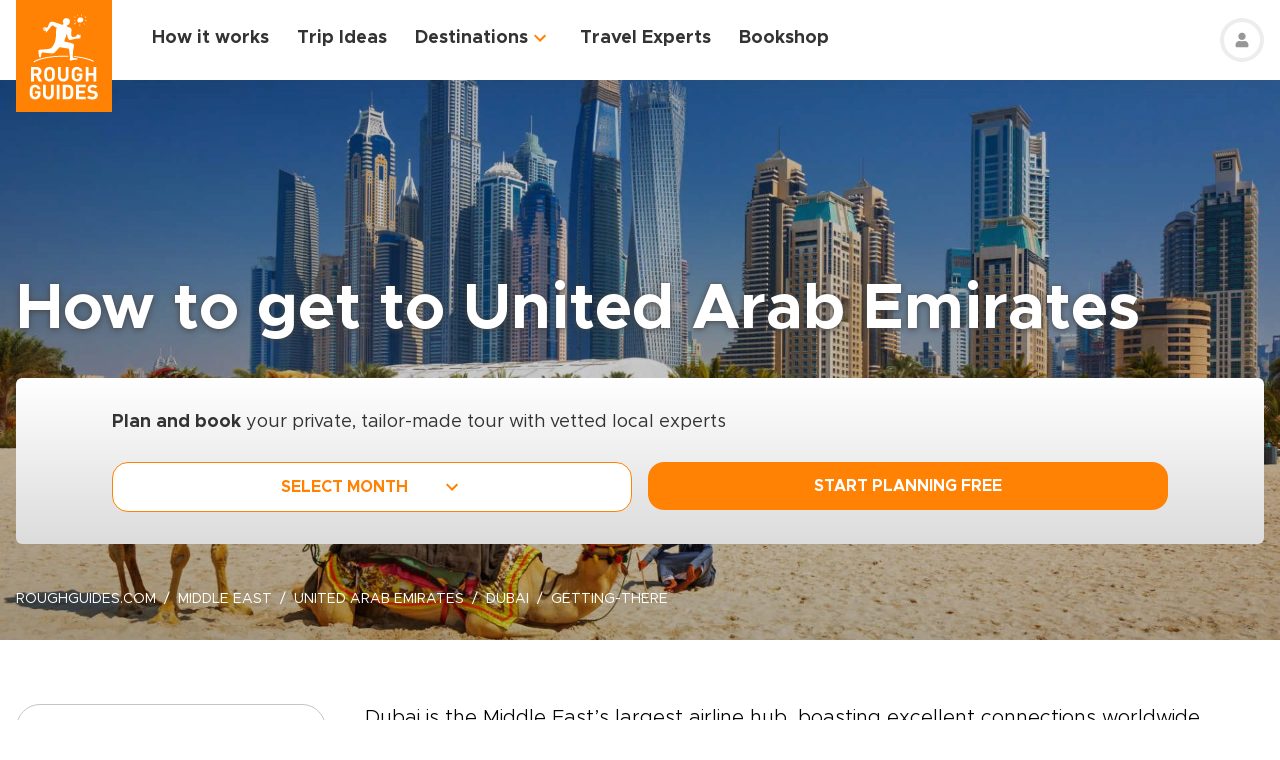

--- FILE ---
content_type: text/html; charset=UTF-8
request_url: https://www.roughguides.com/united-arab-emirates/dubai/getting-there/
body_size: 46273
content:
<!DOCTYPE html><html  lang="en"><head><meta charset="utf-8">
<meta name="viewport" content="width=device-width, initial-scale=1, user-scalable=0">
<script type="importmap">{"imports":{"#entry":"/_nuxt/CZZykgqa.js"}}</script>
<title>Getting to Dubai | How to travel to Dubai | Rough Guides</title>
<style>@import"https://api.mapbox.com/mapbox-gl-js/v0.53.0/mapbox-gl.css";.mapboxgl-popup-content{padding:0}</style>
<style>
          .page-header-background-image {
            background-image: url(https://deih43ym53wif.cloudfront.net/medium_camels-beach-skyscrapers-dubai-uae-shutterstock_631606541_f63ec23037.jpeg);
          }
          @media (min-width: 601px) and (max-width: 1200px) {
            .page-header-background-image {
              background-image: url(https://deih43ym53wif.cloudfront.net/large_camels-beach-skyscrapers-dubai-uae-shutterstock_631606541_f63ec23037.jpeg);
            }
          }        
           @media (min-width: 1201px) {
            .page-header-background-image {
              background-image: url(https://deih43ym53wif.cloudfront.net/camels-beach-skyscrapers-dubai-uae-shutterstock_631606541_f63ec23037.jpeg);
            }
           }
          </style>
<style>@font-face{font-display:swap;font-family:Metropolis;font-style:italic;font-weight:400;src:url(/_nuxt/Metropolis-RegularItalic.C39DmOUv.woff2) format("woff2"),url(/_nuxt/Metropolis-RegularItalic.DvsYHwSy.woff) format("woff")}@font-face{font-display:swap;font-family:Metropolis;font-style:normal;font-weight:700;src:url(/_nuxt/Metropolis-Bold.DphZR1RQ.woff2) format("woff2"),url(/_nuxt/Metropolis-Bold.BPAwvYBB.woff) format("woff")}@font-face{font-display:swap;font-family:Metropolis Semi;font-style:normal;font-weight:600;src:url(/_nuxt/Metropolis-SemiBold.CvZqHNP0.woff2) format("woff2"),url(/_nuxt/Metropolis-SemiBold.CHhaeSv9.woff) format("woff")}@font-face{font-display:swap;font-family:Metropolis;font-style:normal;font-weight:500;src:url(/_nuxt/Metropolis-Medium.CeYNyC0n.woff2) format("woff2"),url(/_nuxt/Metropolis-Medium.CpRnYFv1.woff) format("woff")}@font-face{font-display:swap;font-family:Metropolis;font-style:normal;font-weight:300;src:url(/_nuxt/Metropolis-Light.DEGMhM08.woff2) format("woff2"),url(/_nuxt/Metropolis-Light.DEIA8PuC.woff) format("woff")}@font-face{font-display:swap;font-family:Metropolis;font-style:normal;font-weight:400;src:url(/_nuxt/Metropolis-Regular.DOCZRTAa.woff2) format("woff2"),url(/_nuxt/Metropolis-Regular.DXBiiy_x.woff) format("woff")}.title-left-line{font-size:1.75rem;font-weight:700;line-height:1.25;padding-left:2rem;position:relative}@media (min-width:1024px){.title-left-line{font-size:2.25rem}}.title-left-line:after{height:.25rem;left:0;position:absolute;top:1rem;width:1.25rem;--tw-bg-opacity:1;background-color:rgb(255 130 4/var(--tw-bg-opacity,1));--tw-content:"";content:var(--tw-content)}@media (min-width:1024px){.title-left-line:after{top:1.25rem}}.links-list{-moz-columns:1;column-count:1;font-size:1rem}@media (min-width:640px){.links-list{font-size:1.125rem}}@media (min-width:768px){.links-list{-moz-columns:2;column-count:2}}.links-list__item{padding-bottom:.25rem;padding-right:.5rem;padding-top:.25rem}.links-list__link{--tw-text-opacity:1;color:rgb(255 130 4/var(--tw-text-opacity,1))}.links-list__link:hover{text-decoration-line:underline}.dropdown-list{position:relative}.dropdown-list__header{cursor:pointer;font-size:1.125rem;font-weight:700;padding:.5rem 3rem .5rem 1rem;position:relative}.dropdown-list__header-icon{display:block;height:1.5rem;margin-top:-.75rem;position:absolute;right:1rem;top:50%;width:1.5rem;--tw-rotate:0deg;transform:translate(var(--tw-translate-x),var(--tw-translate-y)) rotate(var(--tw-rotate)) skew(var(--tw-skew-x)) skewY(var(--tw-skew-y)) scaleX(var(--tw-scale-x)) scaleY(var(--tw-scale-y));transition-duration:.3s;transition-property:transform;transition-timing-function:cubic-bezier(.4,0,.2,1)}.dropdown-list__header-icon.nuxt-icon svg{fill:#ff8204;height:100%;margin:0;width:100%}.dropdown-list__header.is-active .dropdown-list__header-icon{--tw-rotate:-180deg;transform:translate(var(--tw-translate-x),var(--tw-translate-y)) rotate(var(--tw-rotate)) skew(var(--tw-skew-x)) skewY(var(--tw-skew-y)) scaleX(var(--tw-scale-x)) scaleY(var(--tw-scale-y));transition-duration:.3s;transition-property:transform;transition-timing-function:cubic-bezier(.4,0,.2,1)}.dropdown-list_with-border .dropdown-list__header{border-width:2px;--tw-border-opacity:1;border-color:rgb(216 216 216/var(--tw-border-opacity,1))}.dropdown-list_with-border .dropdown-list__header.is-active{--tw-border-opacity:1;border-color:rgb(255 130 4/var(--tw-border-opacity,1))}.dropdown-list_relaxed-header .dropdown-list__header{padding-bottom:.75rem;padding-top:.75rem}.dropdown-list__body{margin-top:.25rem;position:absolute;top:100%;width:100%;z-index:10;--tw-bg-opacity:1;background-color:rgb(255 255 255/var(--tw-bg-opacity,1));--tw-shadow:0 1px 3px 0 rgba(0,0,0,.1),0 1px 2px -1px rgba(0,0,0,.1);--tw-shadow-colored:0 1px 3px 0 var(--tw-shadow-color),0 1px 2px -1px var(--tw-shadow-color);box-shadow:var(--tw-ring-offset-shadow,0 0 #0000),var(--tw-ring-shadow,0 0 #0000),var(--tw-shadow)}.dropdown-list__option{cursor:pointer;display:block}.dropdown-list__option>*{display:block;font-weight:700;padding:.75rem 1rem}.dropdown-list__option>:hover{--tw-bg-opacity:1;background-color:rgb(243 243 243/var(--tw-bg-opacity,1))}.dropdown-list__option>.is-active{--tw-text-opacity:1;color:rgb(255 130 4/var(--tw-text-opacity,1))}.content-container{margin-left:auto;margin-right:auto;max-width:100%;padding-left:1rem;padding-right:1rem;width:100%}@media (min-width:768px){.content-container{max-width:740px}}@media (min-width:1024px){.content-container{max-width:860px}}.content-container.wide,.content-container.with-slider{margin-left:auto;margin-right:auto;max-width:100%}@media (min-width:768px){.content-container.wide,.content-container.with-slider{max-width:740px}}@media (min-width:1024px){.content-container.wide,.content-container.with-slider{max-width:970px}}@media (min-width:1280px){.content-container.wide,.content-container.with-slider{max-width:1300px}}.content-container .content-container{padding-left:0;padding-right:0;width:100%}.content-container .content-container.wide,.content-container .content-container.with-slider{width:100%}.pagination__arrow>*,.pagination__page>*{border-width:2px;width:2.25rem;--tw-border-opacity:1;border-color:rgb(216 216 216/var(--tw-border-opacity,1));transition-duration:.3s}.pagination__arrow>:is(a):hover,.pagination__page>:is(a):hover{--tw-border-opacity:1;border-color:rgb(255 130 4/var(--tw-border-opacity,1))}.pagination__page>*{border-width:2px;--tw-border-opacity:1;border-color:rgb(216 216 216/var(--tw-border-opacity,1));font-size:.875rem;transition-duration:.3s}@media (min-width:640px){.pagination__page>*{width:3.5rem}}.pagination__page.is-current>*{--tw-border-opacity:1;border-color:rgb(255 130 4/var(--tw-border-opacity,1))}.pagination__arrow,.pagination__page,.pagination__separator{padding:.25rem}.pagination__arrow>*,.pagination__page>*,.pagination__separator>*{align-items:center;display:flex;height:2.75rem;justify-content:center}.pagination__separator{width:1.75rem}.pagination__arrow .nuxt-icon{height:1.5rem;width:1.5rem;--tw-text-opacity:1;color:rgb(255 130 4/var(--tw-text-opacity,1))}.pagination__prev{padding-right:1rem}.pagination__prev .nuxt-icon{--tw-rotate:90deg;transform:translate(var(--tw-translate-x),var(--tw-translate-y)) rotate(var(--tw-rotate)) skew(var(--tw-skew-x)) skewY(var(--tw-skew-y)) scaleX(var(--tw-scale-x)) scaleY(var(--tw-scale-y))}.pagination__next{padding-left:1rem}.pagination__next .nuxt-icon{--tw-rotate:-90deg;transform:translate(var(--tw-translate-x),var(--tw-translate-y)) rotate(var(--tw-rotate)) skew(var(--tw-skew-x)) skewY(var(--tw-skew-y)) scaleX(var(--tw-scale-x)) scaleY(var(--tw-scale-y))}.btn{align-items:center;border-radius:1rem;cursor:pointer;display:flex;font-size:1rem;font-weight:700;justify-content:center;line-height:1.25rem;padding:.875rem 1rem;text-align:center;width:100%}.btn:focus,.btn:hover{outline:2px solid transparent;outline-offset:2px}.btn:disabled{cursor:not-allowed;--tw-bg-opacity:1;background-color:rgb(243 243 243/var(--tw-bg-opacity,1));--tw-text-opacity:1;color:rgb(196 196 196/var(--tw-text-opacity,1))}@media (min-width:768px){.btn{padding-bottom:.5rem;padding-top:.5rem}}.btn-primary{--tw-bg-opacity:1;background-color:rgb(255 130 4/var(--tw-bg-opacity,1));--tw-text-opacity:1;color:rgb(255 255 255/var(--tw-text-opacity,1))}.btn-primary:hover{--tw-bg-opacity:1;background-color:rgb(255 161 65/var(--tw-bg-opacity,1))}.btn-ghost{border-width:2px;--tw-border-opacity:1;border-color:rgb(255 130 4/var(--tw-border-opacity,1));text-transform:uppercase;transition-duration:.2s}.btn-ghost:hover{outline-color:transparent;outline-offset:2px;outline-width:2px}.btn-ghost:focus,.btn-ghost:hover{--tw-text-opacity:1;color:rgb(255 161 65/var(--tw-text-opacity,1))}.btn-ghost:disabled{border-width:0}.btn-white{--tw-bg-opacity:1;background-color:rgb(255 255 255/var(--tw-bg-opacity,1));--tw-text-opacity:1;color:rgb(51 51 51/var(--tw-text-opacity,1))}.btn-white:hover{--tw-text-opacity:1;color:rgb(255 130 4/var(--tw-text-opacity,1))}.btn-green{border-width:1px;--tw-border-opacity:1;border-color:rgb(126 203 148/var(--tw-border-opacity,1));--tw-bg-opacity:1;background-color:rgb(168 221 180/var(--tw-bg-opacity,1))}.list-indented{margin-left:1rem}@media (min-width:768px){.list-indented{margin-left:1.75rem}}.list-indented{list-style-position:inside}.list-indented li{padding-left:1.5rem;position:relative}.list-indented li:before{border-radius:99999px;display:block;height:.375rem;left:0;position:absolute;top:11px;width:.375rem;--tw-bg-opacity:1;background-color:rgb(0 0 0/var(--tw-bg-opacity,1));--tw-content:"";content:var(--tw-content)}.list-indented li+li{margin-top:1rem}.list-indented li strong+p{margin-top:.75rem}.list-decimal,.list-disc{list-style-type:none}.links-list-wrapper{margin-top:2rem}*+.list-indented{margin-top:1rem}.content-body h2{font-size:1.75rem;font-weight:500;line-height:2.25rem}@media (min-width:768px){.content-body h2{font-size:2.25rem;line-height:2.5rem}}.content-body h2:not(:empty){margin-bottom:1.5rem}.content-body *+h2:not(:empty){margin-top:3.5rem}.content-body h3{font-size:1.375rem;font-weight:500;line-height:2rem}@media (min-width:768px){.content-body h3{font-size:2rem}}.content-body h4{font-size:1.25rem;font-weight:500;line-height:1.75rem}@media (min-width:768px){.content-body h4{font-size:1.5rem}}.content-body h4:not(:empty){margin-bottom:.875rem}.content-body *+h3:not(:empty),.content-body *+h4:not(:empty){margin-top:3rem}.content-body .map-content{margin-bottom:2rem}.content-body+.content-body{margin-top:2rem}.gradient-white-to-grey-background{background:linear-gradient(180deg,#fff 0,#dcdcdc)}@keyframes load{0%{left:-150px}to{left:calc(100% - 150px)}}.skeleton-animation{background-image:linear-gradient(#fafafa 100%,transparent 0);background-position:0 0;background-repeat:no-repeat;border-radius:.75rem;overflow:hidden;position:relative;width:100%}.skeleton-animation:before{animation:load 1s ease-in-out infinite;background:linear-gradient(90deg,#fff0,#ffffffe6,#f000);content:"";display:block;height:100%;left:-150px;position:absolute;top:0;width:150px}.swiper-ui-elements .swiper-controllers{align-items:center;display:flex;justify-content:center;padding:1rem 1.5rem .5rem}@media (min-width:1024px){.swiper-ui-elements .swiper-controllers{justify-content:flex-end}}.swiper-ui-elements .swiper-button-next,.swiper-ui-elements .swiper-button-prev{align-items:center;border-radius:99999px;display:flex;flex-shrink:0;height:2.5rem;justify-content:center;left:auto;margin:.5rem;position:relative;right:auto;width:2.5rem;--tw-bg-opacity:1;background-color:rgb(255 255 255/var(--tw-bg-opacity,1));outline-color:#979797;outline-offset:2px;outline-style:solid;outline-width:2px}.swiper-ui-elements .swiper-button-next:after,.swiper-ui-elements .swiper-button-prev:after{background-image:url(/arrow.svg);background-position:50%;background-repeat:no-repeat;font-size:1.5rem;font-weight:700;height:1.5rem;width:1.5rem;--tw-text-opacity:1;color:rgb(255 130 4/var(--tw-text-opacity,1));--tw-content:"";content:var(--tw-content)}.swiper-ui-elements .swiper-button-next.swiper-button-lock,.swiper-ui-elements .swiper-button-prev.swiper-button-lock{display:none}.swiper-ui-elements .swiper-button-next:after{--tw-rotate:180deg;transform:translate(var(--tw-translate-x),var(--tw-translate-y)) rotate(var(--tw-rotate)) skew(var(--tw-skew-x)) skewY(var(--tw-skew-y)) scaleX(var(--tw-scale-x)) scaleY(var(--tw-scale-y))}.swiper-ui-elements .swiper-pagination{align-items:center;display:flex;margin-left:.5rem;margin-right:.5rem}.swiper-ui-elements .swiper-pagination-bullet{border-radius:99999px;border-width:1px;height:.625rem;margin:.125rem .25rem;width:.625rem;--tw-border-opacity:1;border-color:rgb(77 77 77/var(--tw-border-opacity,1));--tw-bg-opacity:1;background-color:rgb(255 255 255/var(--tw-bg-opacity,1));opacity:1}.swiper-ui-elements .swiper-pagination-bullet.swiper-pagination-bullet-active{border-color:transparent;--tw-bg-opacity:1;background-color:rgb(255 130 4/var(--tw-bg-opacity,1));outline-color:#ff8204;outline-offset:2px;outline-style:solid;outline-width:1px}.swiper-ui-elements .swiper-pagination-bullets.swiper-pagination-horizontal,.swiper-ui-elements-pagination-custom>.swiper-pagination-bullets{bottom:0;left:0;position:relative;top:0;transform:none;width:auto}*,:after,:before{--tw-border-spacing-x:0;--tw-border-spacing-y:0;--tw-translate-x:0;--tw-translate-y:0;--tw-rotate:0;--tw-skew-x:0;--tw-skew-y:0;--tw-scale-x:1;--tw-scale-y:1;--tw-pan-x: ;--tw-pan-y: ;--tw-pinch-zoom: ;--tw-scroll-snap-strictness:proximity;--tw-gradient-from-position: ;--tw-gradient-via-position: ;--tw-gradient-to-position: ;--tw-ordinal: ;--tw-slashed-zero: ;--tw-numeric-figure: ;--tw-numeric-spacing: ;--tw-numeric-fraction: ;--tw-ring-inset: ;--tw-ring-offset-width:0px;--tw-ring-offset-color:#fff;--tw-ring-color:rgba(59,130,246,.5);--tw-ring-offset-shadow:0 0 #0000;--tw-ring-shadow:0 0 #0000;--tw-shadow:0 0 #0000;--tw-shadow-colored:0 0 #0000;--tw-blur: ;--tw-brightness: ;--tw-contrast: ;--tw-grayscale: ;--tw-hue-rotate: ;--tw-invert: ;--tw-saturate: ;--tw-sepia: ;--tw-drop-shadow: ;--tw-backdrop-blur: ;--tw-backdrop-brightness: ;--tw-backdrop-contrast: ;--tw-backdrop-grayscale: ;--tw-backdrop-hue-rotate: ;--tw-backdrop-invert: ;--tw-backdrop-opacity: ;--tw-backdrop-saturate: ;--tw-backdrop-sepia: ;--tw-contain-size: ;--tw-contain-layout: ;--tw-contain-paint: ;--tw-contain-style: }::backdrop{--tw-border-spacing-x:0;--tw-border-spacing-y:0;--tw-translate-x:0;--tw-translate-y:0;--tw-rotate:0;--tw-skew-x:0;--tw-skew-y:0;--tw-scale-x:1;--tw-scale-y:1;--tw-pan-x: ;--tw-pan-y: ;--tw-pinch-zoom: ;--tw-scroll-snap-strictness:proximity;--tw-gradient-from-position: ;--tw-gradient-via-position: ;--tw-gradient-to-position: ;--tw-ordinal: ;--tw-slashed-zero: ;--tw-numeric-figure: ;--tw-numeric-spacing: ;--tw-numeric-fraction: ;--tw-ring-inset: ;--tw-ring-offset-width:0px;--tw-ring-offset-color:#fff;--tw-ring-color:rgba(59,130,246,.5);--tw-ring-offset-shadow:0 0 #0000;--tw-ring-shadow:0 0 #0000;--tw-shadow:0 0 #0000;--tw-shadow-colored:0 0 #0000;--tw-blur: ;--tw-brightness: ;--tw-contrast: ;--tw-grayscale: ;--tw-hue-rotate: ;--tw-invert: ;--tw-saturate: ;--tw-sepia: ;--tw-drop-shadow: ;--tw-backdrop-blur: ;--tw-backdrop-brightness: ;--tw-backdrop-contrast: ;--tw-backdrop-grayscale: ;--tw-backdrop-hue-rotate: ;--tw-backdrop-invert: ;--tw-backdrop-opacity: ;--tw-backdrop-saturate: ;--tw-backdrop-sepia: ;--tw-contain-size: ;--tw-contain-layout: ;--tw-contain-paint: ;--tw-contain-style: }/*! tailwindcss v3.4.17 | MIT License | https://tailwindcss.com*/*,:after,:before{border:0 solid;box-sizing:border-box}:after,:before{--tw-content:""}:host,html{line-height:1.5;-webkit-text-size-adjust:100%;font-family:ui-sans-serif,system-ui,sans-serif,Apple Color Emoji,Segoe UI Emoji,Segoe UI Symbol,Noto Color Emoji;font-feature-settings:normal;font-variation-settings:normal;-moz-tab-size:4;-o-tab-size:4;tab-size:4;-webkit-tap-highlight-color:transparent}body{line-height:inherit;margin:0}hr{border-top-width:1px;color:inherit;height:0}abbr:where([title]){-webkit-text-decoration:underline dotted;text-decoration:underline dotted}h1,h2,h3,h4,h5,h6{font-size:inherit;font-weight:inherit}a{color:inherit;text-decoration:inherit}b,strong{font-weight:bolder}code,kbd,pre,samp{font-family:ui-monospace,SFMono-Regular,Menlo,Monaco,Consolas,Liberation Mono,Courier New,monospace;font-feature-settings:normal;font-size:1em;font-variation-settings:normal}small{font-size:80%}sub,sup{font-size:75%;line-height:0;position:relative;vertical-align:baseline}sub{bottom:-.25em}sup{top:-.5em}table{border-collapse:collapse;border-color:inherit;text-indent:0}button,input,optgroup,select,textarea{color:inherit;font-family:inherit;font-feature-settings:inherit;font-size:100%;font-variation-settings:inherit;font-weight:inherit;letter-spacing:inherit;line-height:inherit;margin:0;padding:0}button,select{text-transform:none}button,input:where([type=button]),input:where([type=reset]),input:where([type=submit]){-webkit-appearance:button;background-color:transparent;background-image:none}:-moz-focusring{outline:auto}:-moz-ui-invalid{box-shadow:none}progress{vertical-align:baseline}::-webkit-inner-spin-button,::-webkit-outer-spin-button{height:auto}[type=search]{-webkit-appearance:textfield;outline-offset:-2px}::-webkit-search-decoration{-webkit-appearance:none}::-webkit-file-upload-button{-webkit-appearance:button;font:inherit}summary{display:list-item}blockquote,dd,dl,figure,h1,h2,h3,h4,h5,h6,hr,p,pre{margin:0}fieldset{margin:0}fieldset,legend{padding:0}menu,ol,ul{list-style:none;margin:0;padding:0}dialog{padding:0}textarea{resize:vertical}input::-moz-placeholder,textarea::-moz-placeholder{color:#9ca3af;opacity:1}input::placeholder,textarea::placeholder{color:#9ca3af;opacity:1}[role=button],button{cursor:pointer}:disabled{cursor:default}audio,canvas,embed,iframe,img,object,svg,video{display:block;vertical-align:middle}img,video{height:auto;max-width:100%}[hidden]:where(:not([hidden=until-found])){display:none}b,strong{font-weight:700}.pointer-events-none{pointer-events:none}.visible{visibility:visible}.static{position:static}.fixed{position:fixed}.absolute{position:absolute}.relative{position:relative}.sticky{position:sticky}.-bottom-1{bottom:-.25rem}.-left-\[10px\]{left:-10px}.-right-1{right:-.25rem}.-right-4{right:-1rem}.-right-5{right:-1.25rem}.-top-1{top:-.25rem}.-top-5{top:-1.25rem}.-top-9{top:-2.25rem}.bottom-0{bottom:0}.bottom-2{bottom:.5rem}.bottom-2\.5{bottom:.625rem}.bottom-3{bottom:.75rem}.bottom-4{bottom:1rem}.bottom-5{bottom:1.25rem}.bottom-8{bottom:2rem}.bottom-full{bottom:100%}.left-0{left:0}.left-1\/2{left:50%}.left-12{left:3rem}.left-2{left:.5rem}.left-2\.5{left:.625rem}.left-3{left:.75rem}.left-3\.5{left:.875rem}.left-4{left:1rem}.left-5{left:1.25rem}.left-6{left:1.5rem}.left-7{left:1.75rem}.left-\[11px\]{left:11px}.left-\[20px\]{left:20px}.left-\[30px\]{left:30px}.left-\[88px\]{left:88px}.left-full{left:100%}.right-0{right:0}.right-12{right:3rem}.right-2{right:.5rem}.right-4{right:1rem}.top-0{top:0}.top-1\/2{top:50%}.top-10{top:2.5rem}.top-4{top:1rem}.top-8{top:2rem}.top-\[100px\]{top:100px}.top-\[11px\]{top:11px}.top-\[20\%\]{top:20%}.top-full{top:100%}.z-0{z-index:0}.z-10{z-index:10}.z-20{z-index:20}.z-30{z-index:30}.z-50{z-index:50}.z-\[100\]{z-index:100}.z-\[1\]{z-index:1}.z-\[2\]{z-index:2}.z-\[3\]{z-index:3}.-order-1{order:-1}.row-span-2{grid-row:span 2/span 2}.-m-1{margin:-.25rem}.-m-2{margin:-.5rem}.-m-2\.5{margin:-.625rem}.m-0{margin:0}.m-auto{margin:auto}.-mx-1{margin-left:-.25rem;margin-right:-.25rem}.-mx-1\.5{margin-left:-.375rem;margin-right:-.375rem}.-mx-2{margin-left:-.5rem;margin-right:-.5rem}.-mx-2\.5{margin-left:-.625rem;margin-right:-.625rem}.-mx-3{margin-left:-.75rem;margin-right:-.75rem}.-mx-4{margin-left:-1rem;margin-right:-1rem}.-my-1{margin-bottom:-.25rem;margin-top:-.25rem}.-my-4{margin-bottom:-1rem;margin-top:-1rem}.-my-8{margin-bottom:-2rem;margin-top:-2rem}.mx-1{margin-left:.25rem;margin-right:.25rem}.mx-2{margin-left:.5rem;margin-right:.5rem}.mx-2\.5{margin-left:.625rem;margin-right:.625rem}.mx-4{margin-left:1rem;margin-right:1rem}.mx-auto{margin-left:auto;margin-right:auto}.my-12{margin-bottom:3rem;margin-top:3rem}.my-2{margin-bottom:.5rem;margin-top:.5rem}.my-2\.5{margin-bottom:.625rem;margin-top:.625rem}.my-3{margin-bottom:.75rem;margin-top:.75rem}.my-4{margin-bottom:1rem;margin-top:1rem}.my-6{margin-bottom:1.5rem;margin-top:1.5rem}.my-8{margin-bottom:2rem;margin-top:2rem}.my-auto{margin-bottom:auto;margin-top:auto}.\!mb-2{margin-bottom:.5rem!important}.-mb-12{margin-bottom:-3rem}.-mb-2{margin-bottom:-.5rem}.-mb-3{margin-bottom:-.75rem}.-mb-4{margin-bottom:-1rem}.-ml-4{margin-left:-1rem}.-ml-\[160px\]{margin-left:-160px}.-mt-16{margin-top:-4rem}.-mt-2{margin-top:-.5rem}.-mt-4{margin-top:-1rem}.-mt-6{margin-top:-1.5rem}.-mt-64{margin-top:-16rem}.-mt-\[80px\]{margin-top:-80px}.mb-0{margin-bottom:0}.mb-0\.5{margin-bottom:.125rem}.mb-1{margin-bottom:.25rem}.mb-1\.5{margin-bottom:.375rem}.mb-10{margin-bottom:2.5rem}.mb-12{margin-bottom:3rem}.mb-14{margin-bottom:3.5rem}.mb-16{margin-bottom:4rem}.mb-2{margin-bottom:.5rem}.mb-2\.5{margin-bottom:.625rem}.mb-20{margin-bottom:5rem}.mb-24{margin-bottom:6rem}.mb-3{margin-bottom:.75rem}.mb-3\.5{margin-bottom:.875rem}.mb-32{margin-bottom:8rem}.mb-4{margin-bottom:1rem}.mb-5{margin-bottom:1.25rem}.mb-6{margin-bottom:1.5rem}.mb-8{margin-bottom:2rem}.mb-9{margin-bottom:2.25rem}.mb-\[2px\]{margin-bottom:2px}.ml-0{margin-left:0}.ml-1{margin-left:.25rem}.ml-1\.5{margin-left:.375rem}.ml-2{margin-left:.5rem}.ml-2\.5{margin-left:.625rem}.ml-4{margin-left:1rem}.ml-5{margin-left:1.25rem}.ml-8{margin-left:2rem}.ml-auto{margin-left:auto}.mr-0\.5{margin-right:.125rem}.mr-1{margin-right:.25rem}.mr-16{margin-right:4rem}.mr-2{margin-right:.5rem}.mr-2\.5{margin-right:.625rem}.mr-3{margin-right:.75rem}.mr-3\.5{margin-right:.875rem}.mr-4{margin-right:1rem}.mr-6{margin-right:1.5rem}.mr-7{margin-right:1.75rem}.mr-8{margin-right:2rem}.mt-0{margin-top:0}.mt-0\.5{margin-top:.125rem}.mt-1{margin-top:.25rem}.mt-1\.5{margin-top:.375rem}.mt-10{margin-top:2.5rem}.mt-12{margin-top:3rem}.mt-14{margin-top:3.5rem}.mt-16{margin-top:4rem}.mt-2{margin-top:.5rem}.mt-2\.5{margin-top:.625rem}.mt-20{margin-top:5rem}.mt-24{margin-top:6rem}.mt-3{margin-top:.75rem}.mt-3\.5{margin-top:.875rem}.mt-32{margin-top:8rem}.mt-4{margin-top:1rem}.mt-5{margin-top:1.25rem}.mt-6{margin-top:1.5rem}.mt-8{margin-top:2rem}.mt-auto{margin-top:auto}.block{display:block}.inline{display:inline}.flex{display:flex}.table{display:table}.grid{display:grid}.hidden{display:none}.h-0\.5{height:.125rem}.h-1\.5{height:.375rem}.h-1\/2{height:50%}.h-10{height:2.5rem}.h-11{height:2.75rem}.h-12{height:3rem}.h-14{height:3.5rem}.h-16{height:4rem}.h-2{height:.5rem}.h-2\.5{height:.625rem}.h-20{height:5rem}.h-3{height:.75rem}.h-3\.5{height:.875rem}.h-36{height:9rem}.h-4{height:1rem}.h-48{height:12rem}.h-5{height:1.25rem}.h-52{height:13rem}.h-6{height:1.5rem}.h-60{height:15rem}.h-7{height:1.75rem}.h-8{height:2rem}.h-80{height:20rem}.h-9{height:2.25rem}.h-\[100px\]{height:100px}.h-\[114px\]{height:114px}.h-\[124px\]{height:124px}.h-\[126px\]{height:126px}.h-\[140px\]{height:140px}.h-\[148px\]{height:148px}.h-\[14px\]{height:14px}.h-\[160px\]{height:160px}.h-\[16px\]{height:16px}.h-\[17px\]{height:17px}.h-\[180px\]{height:180px}.h-\[18px\]{height:18px}.h-\[195px\]{height:195px}.h-\[200px\]{height:200px}.h-\[210px\]{height:210px}.h-\[220px\]{height:220px}.h-\[240px\]{height:240px}.h-\[250px\]{height:250px}.h-\[260px\]{height:260px}.h-\[26rem\]{height:26rem}.h-\[28rem\]{height:28rem}.h-\[300px\]{height:300px}.h-\[30rem\]{height:30rem}.h-\[32px\]{height:32px}.h-\[32rem\]{height:32rem}.h-\[330px\]{height:330px}.h-\[380px\]{height:380px}.h-\[415px\]{height:415px}.h-\[41px\]{height:41px}.h-\[439px\]{height:439px}.h-\[440px\]{height:440px}.h-\[450px\]{height:450px}.h-\[480px\]{height:480px}.h-\[51px\]{height:51px}.h-\[560px\]{height:560px}.h-\[61px\]{height:61px}.h-\[64px\]{height:64px}.h-\[70px\]{height:70px}.h-\[80px\]{height:80px}.h-\[85px\]{height:85px}.h-\[8px\]{height:8px}.h-\[calc\(100\%-\(50px\+32px\)\)\]{height:calc(100% - 82px)}.h-auto{height:auto}.h-full{height:100%}.max-h-\[1000px\]{max-height:1000px}.max-h-\[340px\]{max-height:340px}.max-h-\[350px\]{max-height:350px}.max-h-\[650px\]{max-height:650px}.max-h-\[80vh\]{max-height:80vh}.min-h-20{min-height:5rem}.min-h-\[244px\]{min-height:244px}.min-h-\[260px\]{min-height:260px}.min-h-\[450px\]{min-height:450px}.min-h-\[460px\]{min-height:460px}.w-0{width:0}.w-1{width:.25rem}.w-1\.5{width:.375rem}.w-1\/2{width:50%}.w-1\/3{width:33.333333%}.w-1\/4{width:25%}.w-10{width:2.5rem}.w-11{width:2.75rem}.w-12{width:3rem}.w-14{width:3.5rem}.w-16{width:4rem}.w-2\.5{width:.625rem}.w-20{width:5rem}.w-24{width:6rem}.w-3{width:.75rem}.w-36{width:9rem}.w-4{width:1rem}.w-4\/12{width:33.333333%}.w-44{width:11rem}.w-5{width:1.25rem}.w-52{width:13rem}.w-6{width:1.5rem}.w-6\/12{width:50%}.w-7{width:1.75rem}.w-72{width:18rem}.w-8{width:2rem}.w-8\/12{width:66.666667%}.w-80{width:20rem}.w-9{width:2.25rem}.w-9\/12{width:75%}.w-\[100vw\]{width:100vw}.w-\[112px\]{width:112px}.w-\[120px\]{width:120px}.w-\[149px\]{width:149px}.w-\[155px\]{width:155px}.w-\[15px\]{width:15px}.w-\[160px\]{width:160px}.w-\[17px\]{width:17px}.w-\[180px\]{width:180px}.w-\[18px\]{width:18px}.w-\[200px\]{width:200px}.w-\[20px\]{width:20px}.w-\[210px\]{width:210px}.w-\[231px\]{width:231px}.w-\[240px\]{width:240px}.w-\[260px\]{width:260px}.w-\[280px\]{width:280px}.w-\[300px\]{width:300px}.w-\[310px\]{width:310px}.w-\[320px\]{width:320px}.w-\[32px\]{width:32px}.w-\[4px\]{width:4px}.w-\[52px\]{width:52px}.w-\[63px\]{width:63px}.w-\[64px\]{width:64px}.w-\[80px\]{width:80px}.w-\[96px\]{width:96px}.w-auto{width:auto}.w-full{width:100%}.min-w-\[128px\]{min-width:128px}.min-w-\[160px\]{min-width:160px}.min-w-\[180px\]{min-width:180px}.min-w-\[190px\]{min-width:190px}.min-w-\[205px\]{min-width:205px}.min-w-\[215px\]{min-width:215px}.min-w-\[220px\]{min-width:220px}.min-w-\[280px\]{min-width:280px}.min-w-\[290px\]{min-width:290px}.min-w-\[300px\]{min-width:300px}.min-w-\[340px\]{min-width:340px}.min-w-\[68px\]{min-width:68px}.max-w-3xl{max-width:48rem}.max-w-4xl{max-width:56rem}.max-w-56{max-width:14rem}.max-w-\[192px\]{max-width:192px}.max-w-\[200px\]{max-width:200px}.max-w-\[215px\]{max-width:215px}.max-w-\[280px\]{max-width:280px}.max-w-\[286px\]{max-width:286px}.max-w-\[296px\]{max-width:296px}.max-w-\[300px\]{max-width:300px}.max-w-\[320px\]{max-width:320px}.max-w-\[400px\]{max-width:400px}.max-w-\[452px\]{max-width:452px}.max-w-\[480px\]{max-width:480px}.max-w-\[520px\]{max-width:520px}.max-w-\[640px\]{max-width:640px}.max-w-\[760px\]{max-width:760px}.max-w-\[95vw\]{max-width:95vw}.max-w-md{max-width:28rem}.max-w-screen-md{max-width:768px}.max-w-xl{max-width:36rem}.max-w-xs{max-width:20rem}.flex-none{flex:none}.flex-shrink-0,.shrink-0{flex-shrink:0}.flex-grow{flex-grow:1}.border-collapse{border-collapse:collapse}.-translate-y-1\/2{--tw-translate-y:-50%}.-translate-y-1\/2,.translate-y-full{transform:translate(var(--tw-translate-x),var(--tw-translate-y)) rotate(var(--tw-rotate)) skew(var(--tw-skew-x)) skewY(var(--tw-skew-y)) scaleX(var(--tw-scale-x)) scaleY(var(--tw-scale-y))}.translate-y-full{--tw-translate-y:100%}.-rotate-90{--tw-rotate:-90deg}.-rotate-90,.rotate-180{transform:translate(var(--tw-translate-x),var(--tw-translate-y)) rotate(var(--tw-rotate)) skew(var(--tw-skew-x)) skewY(var(--tw-skew-y)) scaleX(var(--tw-scale-x)) scaleY(var(--tw-scale-y))}.rotate-180{--tw-rotate:180deg}.rotate-90{--tw-rotate:90deg}.rotate-90,.scale-0{transform:translate(var(--tw-translate-x),var(--tw-translate-y)) rotate(var(--tw-rotate)) skew(var(--tw-skew-x)) skewY(var(--tw-skew-y)) scaleX(var(--tw-scale-x)) scaleY(var(--tw-scale-y))}.scale-0{--tw-scale-x:0;--tw-scale-y:0}.scale-125{--tw-scale-x:1.25;--tw-scale-y:1.25}.-scale-x-100,.scale-125{transform:translate(var(--tw-translate-x),var(--tw-translate-y)) rotate(var(--tw-rotate)) skew(var(--tw-skew-x)) skewY(var(--tw-skew-y)) scaleX(var(--tw-scale-x)) scaleY(var(--tw-scale-y))}.-scale-x-100{--tw-scale-x:-1}.scale-y-100{--tw-scale-y:1}.scale-y-100,.transform{transform:translate(var(--tw-translate-x),var(--tw-translate-y)) rotate(var(--tw-rotate)) skew(var(--tw-skew-x)) skewY(var(--tw-skew-y)) scaleX(var(--tw-scale-x)) scaleY(var(--tw-scale-y))}.cursor-auto{cursor:auto}.cursor-pointer{cursor:pointer}.list-inside{list-style-position:inside}.list-decimal{list-style-type:decimal}.list-disc{list-style-type:disc}.columns-2{-moz-columns:2;column-count:2}.grid-cols-1{grid-template-columns:repeat(1,minmax(0,1fr))}.grid-cols-\[2fr_1fr\]{grid-template-columns:2fr 1fr}.grid-cols-\[65\%_35\%\]{grid-template-columns:65% 35%}.grid-rows-2{grid-template-rows:repeat(2,minmax(0,1fr))}.grid-rows-3{grid-template-rows:repeat(3,minmax(0,1fr))}.flex-row{flex-direction:row}.flex-col{flex-direction:column}.flex-wrap{flex-wrap:wrap}.items-start{align-items:flex-start}.items-end{align-items:flex-end}.items-center{align-items:center}.items-baseline{align-items:baseline}.items-stretch{align-items:stretch}.justify-start{justify-content:flex-start}.justify-end{justify-content:flex-end}.justify-center{justify-content:center}.justify-between{justify-content:space-between}.justify-around{justify-content:space-around}.gap-1{gap:.25rem}.gap-1\.5{gap:.375rem}.gap-2{gap:.5rem}.gap-2\.5{gap:.625rem}.gap-3{gap:.75rem}.gap-4{gap:1rem}.gap-8{gap:2rem}.gap-\[5px\]{gap:5px}.gap-x-1{-moz-column-gap:.25rem;column-gap:.25rem}.gap-x-1\.5{-moz-column-gap:.375rem;column-gap:.375rem}.gap-x-4{-moz-column-gap:1rem;column-gap:1rem}.gap-y-1\.5{row-gap:.375rem}.gap-y-6{row-gap:1.5rem}.gap-y-9{row-gap:2.25rem}.self-start{align-self:flex-start}.self-end{align-self:flex-end}.self-center{align-self:center}.self-stretch{align-self:stretch}.overflow-hidden{overflow:hidden}.overflow-clip{overflow:clip}.overflow-scroll{overflow:scroll}.overflow-x-auto{overflow-x:auto}.overflow-y-auto{overflow-y:auto}.overflow-x-hidden{overflow-x:hidden}.overflow-x-scroll{overflow-x:scroll}.overflow-ellipsis{text-overflow:ellipsis}.whitespace-nowrap{white-space:nowrap}.whitespace-pre-wrap{white-space:pre-wrap}.break-words{overflow-wrap:break-word}.rounded{border-radius:.25rem}.rounded-0\.5{border-radius:.125rem}.rounded-4{border-radius:1rem}.rounded-6{border-radius:1.5rem}.rounded-\[10px\]{border-radius:10px}.rounded-\[11px\]{border-radius:11px}.rounded-\[19px\]{border-radius:19px}.rounded-\[20px\]{border-radius:20px}.rounded-\[21px\]{border-radius:21px}.rounded-\[4px\]{border-radius:4px}.rounded-\[50\%\]{border-radius:50%}.rounded-\[85px\]{border-radius:85px}.rounded-full{border-radius:99999px}.rounded-md{border-radius:.375rem}.rounded-xl{border-radius:.75rem}.rounded-b-4{border-bottom-left-radius:1rem;border-bottom-right-radius:1rem}.rounded-bl-\[21px\]{border-bottom-left-radius:21px}.rounded-bl-none{border-bottom-left-radius:0}.rounded-br-\[21px\]{border-bottom-right-radius:21px}.rounded-tl-\[21px\]{border-top-left-radius:21px}.rounded-tr-\[21px\]{border-top-right-radius:21px}.border{border-width:1px}.border-2{border-width:2px}.border-4{border-width:4px}.border-\[1\.3px\]{border-width:1.3px}.border-\[10px\]{border-width:10px}.border-\[3px\]{border-width:3px}.border-b{border-bottom-width:1px}.border-b-0{border-bottom-width:0}.border-b-4{border-bottom-width:4px}.border-l{border-left-width:1px}.border-l-\[3px\]{border-left-width:3px}.border-r{border-right-width:1px}.border-t{border-top-width:1px}.border-t-0{border-top-width:0}.border-t-2{border-top-width:2px}.border-t-\[3px\]{border-top-width:3px}.border-solid{border-style:solid}.border-dashed{border-style:dashed}.border-none{border-style:none}.border-\[\#5B4A9A47\]{border-color:#5b4a9a47}.border-\[\#929292\]{--tw-border-opacity:1;border-color:rgb(146 146 146/var(--tw-border-opacity,1))}.border-\[\#AADDE1\]{--tw-border-opacity:1;border-color:rgb(170 221 225/var(--tw-border-opacity,1))}.border-\[\#FA93597D\]{border-color:#fa93597d}.border-\[\#b9b9b9\]{--tw-border-opacity:1;border-color:rgb(185 185 185/var(--tw-border-opacity,1))}.border-black{--tw-border-opacity:1;border-color:rgb(51 51 51/var(--tw-border-opacity,1))}.border-black-real{--tw-border-opacity:1;border-color:rgb(0 0 0/var(--tw-border-opacity,1))}.border-grey{--tw-border-opacity:1;border-color:rgb(196 196 196/var(--tw-border-opacity,1))}.border-grey-dark{--tw-border-opacity:1;border-color:rgb(151 151 151/var(--tw-border-opacity,1))}.border-grey-darker{--tw-border-opacity:1;border-color:rgb(77 77 77/var(--tw-border-opacity,1))}.border-grey-light{--tw-border-opacity:1;border-color:rgb(216 216 216/var(--tw-border-opacity,1))}.border-grey-lighter{--tw-border-opacity:1;border-color:rgb(243 243 243/var(--tw-border-opacity,1))}.border-primary{--tw-border-opacity:1;border-color:rgb(255 130 4/var(--tw-border-opacity,1))}.border-primary-light{--tw-border-opacity:1;border-color:rgb(255 161 65/var(--tw-border-opacity,1))}.border-red{--tw-border-opacity:1;border-color:rgb(226 31 38/var(--tw-border-opacity,1))}.border-secondary-light{--tw-border-opacity:1;border-color:rgb(255 161 65/var(--tw-border-opacity,1))}.border-transparent{border-color:transparent}.border-white{--tw-border-opacity:1;border-color:rgb(255 255 255/var(--tw-border-opacity,1))}.border-b-grey{--tw-border-opacity:1;border-bottom-color:rgb(196 196 196/var(--tw-border-opacity,1))}.border-t-white{--tw-border-opacity:1;border-top-color:rgb(255 255 255/var(--tw-border-opacity,1))}.border-opacity-30{--tw-border-opacity:.3}.bg-\[\#0D0141\]{--tw-bg-opacity:1;background-color:rgb(13 1 65/var(--tw-bg-opacity,1))}.bg-\[\#D1EEEC75\]{background-color:#d1eeec75}.bg-\[\#E1DDEC6E\]{background-color:#e1ddec6e}.bg-\[\#E7DFFF\]{--tw-bg-opacity:1;background-color:rgb(231 223 255/var(--tw-bg-opacity,1))}.bg-\[\#FFEBD296\]{background-color:#ffebd296}.bg-\[\#f4f4f4\]{--tw-bg-opacity:1;background-color:rgb(244 244 244/var(--tw-bg-opacity,1))}.bg-\[\#ff8204\]{--tw-bg-opacity:1;background-color:rgb(255 130 4/var(--tw-bg-opacity,1))}.bg-black{--tw-bg-opacity:1;background-color:rgb(51 51 51/var(--tw-bg-opacity,1))}.bg-black-real{--tw-bg-opacity:1;background-color:rgb(0 0 0/var(--tw-bg-opacity,1))}.bg-grey-darker{--tw-bg-opacity:1;background-color:rgb(77 77 77/var(--tw-bg-opacity,1))}.bg-grey-light{--tw-bg-opacity:1;background-color:rgb(216 216 216/var(--tw-bg-opacity,1))}.bg-grey-lighter{--tw-bg-opacity:1;background-color:rgb(243 243 243/var(--tw-bg-opacity,1))}.bg-orange-lighter{--tw-bg-opacity:1;background-color:rgb(255 241 227/var(--tw-bg-opacity,1))}.bg-primary{--tw-bg-opacity:1;background-color:rgb(255 130 4/var(--tw-bg-opacity,1))}.bg-secondary-lighter{--tw-bg-opacity:1;background-color:rgb(255 241 227/var(--tw-bg-opacity,1))}.bg-white{--tw-bg-opacity:1;background-color:rgb(255 255 255/var(--tw-bg-opacity,1))}.bg-contain{background-size:contain}.bg-cover{background-size:cover}.bg-center{background-position:50%}.bg-no-repeat{background-repeat:no-repeat}.object-contain{-o-object-fit:contain;object-fit:contain}.object-cover{-o-object-fit:cover;object-fit:cover}.\!p-0{padding:0!important}.p-0{padding:0}.p-0\.5{padding:.125rem}.p-1{padding:.25rem}.p-2{padding:.5rem}.p-2\.5{padding:.625rem}.p-3{padding:.75rem}.p-4{padding:1rem}.p-5{padding:1.25rem}.p-6{padding:1.5rem}.p-7{padding:1.75rem}.p-8{padding:2rem}.px-0{padding-left:0;padding-right:0}.px-1{padding-left:.25rem;padding-right:.25rem}.px-1\.5{padding-left:.375rem;padding-right:.375rem}.px-10{padding-left:2.5rem;padding-right:2.5rem}.px-12{padding-left:3rem;padding-right:3rem}.px-2{padding-left:.5rem;padding-right:.5rem}.px-2\.5{padding-left:.625rem;padding-right:.625rem}.px-3{padding-left:.75rem;padding-right:.75rem}.px-4{padding-left:1rem;padding-right:1rem}.px-5{padding-left:1.25rem;padding-right:1.25rem}.px-6{padding-left:1.5rem;padding-right:1.5rem}.px-7{padding-left:1.75rem;padding-right:1.75rem}.px-8{padding-left:2rem;padding-right:2rem}.py-0{padding-bottom:0;padding-top:0}.py-0\.5{padding-bottom:.125rem;padding-top:.125rem}.py-1{padding-bottom:.25rem;padding-top:.25rem}.py-1\.5{padding-bottom:.375rem;padding-top:.375rem}.py-12{padding-bottom:3rem;padding-top:3rem}.py-14{padding-bottom:3.5rem;padding-top:3.5rem}.py-2{padding-bottom:.5rem;padding-top:.5rem}.py-2\.5{padding-bottom:.625rem;padding-top:.625rem}.py-20{padding-bottom:5rem;padding-top:5rem}.py-28{padding-bottom:7rem;padding-top:7rem}.py-3{padding-bottom:.75rem;padding-top:.75rem}.py-3\.5{padding-bottom:.875rem;padding-top:.875rem}.py-4{padding-bottom:1rem;padding-top:1rem}.py-5{padding-bottom:1.25rem;padding-top:1.25rem}.py-6{padding-bottom:1.5rem;padding-top:1.5rem}.py-7{padding-bottom:1.75rem;padding-top:1.75rem}.py-8{padding-bottom:2rem;padding-top:2rem}.pb-0{padding-bottom:0}.pb-10{padding-bottom:2.5rem}.pb-2{padding-bottom:.5rem}.pb-20{padding-bottom:5rem}.pb-28{padding-bottom:7rem}.pb-3{padding-bottom:.75rem}.pb-4{padding-bottom:1rem}.pb-5{padding-bottom:1.25rem}.pl-1{padding-left:.25rem}.pl-5{padding-left:1.25rem}.pl-6{padding-left:1.5rem}.pr-10{padding-right:2.5rem}.pr-4{padding-right:1rem}.pr-8{padding-right:2rem}.pt-10{padding-top:2.5rem}.pt-11{padding-top:2.75rem}.pt-14{padding-top:3.5rem}.pt-16{padding-top:4rem}.pt-2{padding-top:.5rem}.pt-2\.5{padding-top:.625rem}.pt-24{padding-top:6rem}.pt-4{padding-top:1rem}.pt-5{padding-top:1.25rem}.pt-8{padding-top:2rem}.text-left{text-align:left}.text-center{text-align:center}.text-right{text-align:right}.align-middle{vertical-align:middle}.font-sans{font-family:ui-sans-serif,system-ui,sans-serif,Apple Color Emoji,Segoe UI Emoji,Segoe UI Symbol,Noto Color Emoji}.text-12{font-size:.75rem}.text-14{font-size:.875rem}.text-16{font-size:1rem}.text-18{font-size:1.125rem}.text-20{font-size:1.25rem}.text-22{font-size:1.375rem}.text-24{font-size:1.5rem}.text-28{font-size:1.75rem}.text-32{font-size:2rem}.text-36{font-size:2.25rem}.text-42{font-size:2.625rem}.text-48{font-size:3rem}.text-\[10px\]{font-size:10px}.text-\[128px\]{font-size:128px}.text-\[12px\]{font-size:12px}.text-\[132px\]{font-size:132px}.text-\[14px\]{font-size:14px}.text-\[16px\]{font-size:16px}.text-\[18px\]{font-size:18px}.text-\[74px\]{font-size:74px}.text-\[96px\]{font-size:96px}.font-black{font-weight:900}.font-bold{font-weight:700}.font-light{font-weight:300}.font-medium{font-weight:500}.font-normal{font-weight:400}.font-semibold{font-weight:600}.font-thin{font-weight:100}.uppercase{text-transform:uppercase}.normal-case{text-transform:none}.italic{font-style:italic}.leading-10{line-height:2.5rem}.leading-4{line-height:1rem}.leading-5{line-height:1.25rem}.leading-6{line-height:1.5rem}.leading-7{line-height:1.75rem}.leading-8{line-height:2rem}.leading-9{line-height:2.25rem}.leading-\[1\.08\]{line-height:1.08}.leading-\[1\.125\]{line-height:1.125}.leading-\[1\.15\]{line-height:1.15}.leading-\[1\.2\]{line-height:1.2}.leading-\[1\.3\]{line-height:1.3}.leading-\[1\.435\]{line-height:1.435}.leading-none{line-height:1}.leading-normal{line-height:1.5}.leading-relaxed{line-height:1.625}.leading-snug{line-height:1.375}.leading-tight{line-height:1.25}.text-\[\#111213\]{--tw-text-opacity:1;color:rgb(17 18 19/var(--tw-text-opacity,1))}.text-\[\#4d4d4d\]{--tw-text-opacity:1;color:rgb(77 77 77/var(--tw-text-opacity,1))}.text-\[\#ff8204\]{--tw-text-opacity:1;color:rgb(255 130 4/var(--tw-text-opacity,1))}.text-black{--tw-text-opacity:1;color:rgb(51 51 51/var(--tw-text-opacity,1))}.text-black-real{--tw-text-opacity:1;color:rgb(0 0 0/var(--tw-text-opacity,1))}.text-grey{--tw-text-opacity:1;color:rgb(196 196 196/var(--tw-text-opacity,1))}.text-grey-dark{--tw-text-opacity:1;color:rgb(151 151 151/var(--tw-text-opacity,1))}.text-grey-darker{--tw-text-opacity:1;color:rgb(77 77 77/var(--tw-text-opacity,1))}.text-grey-darkest{--tw-text-opacity:1;color:rgb(60 60 60/var(--tw-text-opacity,1))}.text-grey-light{--tw-text-opacity:1;color:rgb(216 216 216/var(--tw-text-opacity,1))}.text-grey-lighter{--tw-text-opacity:1;color:rgb(243 243 243/var(--tw-text-opacity,1))}.text-inherit{color:inherit}.text-primary{--tw-text-opacity:1;color:rgb(255 130 4/var(--tw-text-opacity,1))}.text-white{--tw-text-opacity:1;color:rgb(255 255 255/var(--tw-text-opacity,1))}.underline{text-decoration-line:underline}.decoration-solid{text-decoration-style:solid}.opacity-0{opacity:0}.opacity-100{opacity:1}.opacity-20{opacity:.2}.opacity-50{opacity:.5}.opacity-60{opacity:.6}.opacity-70{opacity:.7}.opacity-75{opacity:.75}.shadow-2xl{--tw-shadow:0 25px 50px -12px rgba(0,0,0,.25);--tw-shadow-colored:0 25px 50px -12px var(--tw-shadow-color)}.shadow-2xl,.shadow-\[0px_0px_3\.5px_0px_rgba\(8\,8\,8\,0\.31\)\]{box-shadow:var(--tw-ring-offset-shadow,0 0 #0000),var(--tw-ring-shadow,0 0 #0000),var(--tw-shadow)}.shadow-\[0px_0px_3\.5px_0px_rgba\(8\,8\,8\,0\.31\)\]{--tw-shadow:0px 0px 3.5px 0px rgba(8,8,8,.31);--tw-shadow-colored:0px 0px 3.5px 0px var(--tw-shadow-color)}.shadow-lg{--tw-shadow:0 10px 15px -3px rgba(0,0,0,.1),0 4px 6px -4px rgba(0,0,0,.1);--tw-shadow-colored:0 10px 15px -3px var(--tw-shadow-color),0 4px 6px -4px var(--tw-shadow-color)}.shadow-lg,.shadow-md{box-shadow:var(--tw-ring-offset-shadow,0 0 #0000),var(--tw-ring-shadow,0 0 #0000),var(--tw-shadow)}.shadow-md{--tw-shadow:0 4px 6px -1px rgba(0,0,0,.1),0 2px 4px -2px rgba(0,0,0,.1);--tw-shadow-colored:0 4px 6px -1px var(--tw-shadow-color),0 2px 4px -2px var(--tw-shadow-color)}.shadow-sm{--tw-shadow:0 1px 2px 0 rgba(0,0,0,.05);--tw-shadow-colored:0 1px 2px 0 var(--tw-shadow-color)}.shadow-sm,.shadow-xl{box-shadow:var(--tw-ring-offset-shadow,0 0 #0000),var(--tw-ring-shadow,0 0 #0000),var(--tw-shadow)}.shadow-xl{--tw-shadow:0 20px 25px -5px rgba(0,0,0,.1),0 8px 10px -6px rgba(0,0,0,.1);--tw-shadow-colored:0 20px 25px -5px var(--tw-shadow-color),0 8px 10px -6px var(--tw-shadow-color)}.outline-none{outline:2px solid transparent;outline-offset:2px}.outline{outline-style:solid}.outline-2{outline-width:2px}.outline-offset-2{outline-offset:2px}.outline-primary{outline-color:#ff8204}.blur{--tw-blur:blur(8px)}.blur,.grayscale{filter:var(--tw-blur) var(--tw-brightness) var(--tw-contrast) var(--tw-grayscale) var(--tw-hue-rotate) var(--tw-invert) var(--tw-saturate) var(--tw-sepia) var(--tw-drop-shadow)}.grayscale{--tw-grayscale:grayscale(100%)}.filter{filter:var(--tw-blur) var(--tw-brightness) var(--tw-contrast) var(--tw-grayscale) var(--tw-hue-rotate) var(--tw-invert) var(--tw-saturate) var(--tw-sepia) var(--tw-drop-shadow)}.backdrop-filter{-webkit-backdrop-filter:var(--tw-backdrop-blur) var(--tw-backdrop-brightness) var(--tw-backdrop-contrast) var(--tw-backdrop-grayscale) var(--tw-backdrop-hue-rotate) var(--tw-backdrop-invert) var(--tw-backdrop-opacity) var(--tw-backdrop-saturate) var(--tw-backdrop-sepia);backdrop-filter:var(--tw-backdrop-blur) var(--tw-backdrop-brightness) var(--tw-backdrop-contrast) var(--tw-backdrop-grayscale) var(--tw-backdrop-hue-rotate) var(--tw-backdrop-invert) var(--tw-backdrop-opacity) var(--tw-backdrop-saturate) var(--tw-backdrop-sepia)}.transition{transition-duration:.15s;transition-property:color,background-color,border-color,text-decoration-color,fill,stroke,opacity,box-shadow,transform,filter,backdrop-filter;transition-timing-function:cubic-bezier(.4,0,.2,1)}.transition-all{transition-duration:.15s;transition-property:all;transition-timing-function:cubic-bezier(.4,0,.2,1)}.transition-colors{transition-duration:.15s;transition-property:color,background-color,border-color,text-decoration-color,fill,stroke;transition-timing-function:cubic-bezier(.4,0,.2,1)}.transition-opacity{transition-duration:.15s;transition-property:opacity;transition-timing-function:cubic-bezier(.4,0,.2,1)}.transition-transform{transition-duration:.15s;transition-property:transform;transition-timing-function:cubic-bezier(.4,0,.2,1)}.duration-100{transition-duration:.1s}.duration-150{transition-duration:.15s}.duration-200{transition-duration:.2s}.duration-300{transition-duration:.3s}.duration-700{transition-duration:.7s}.ease-in-out{transition-timing-function:cubic-bezier(.4,0,.2,1)}.content-\[\"\"\],.content-\[\'\'\]{--tw-content:"";content:var(--tw-content)}*{font-family:Metropolis,Helvetica,Verdana,sans-serif}.container{margin:0 auto;padding:0 .875rem}.dh-text-media-slider a,.info-block a,.text-section a{cursor:pointer;--tw-text-opacity:1;color:rgb(255 130 4/var(--tw-text-opacity,1));text-decoration-line:underline}.dh-text-media-slider a:hover,.info-block a:hover,.text-section a:hover{text-decoration-line:none;transition-duration:.3s}.nuxt-icon svg{height:100%!important;margin:0!important;width:100%!important}.dropdown-fade-enter-active,.dropdown-fade-leave-active{transition:all .15s ease-in-out}.dropdown-fade-enter-from,.dropdown-fade-leave-to{opacity:0;transform:translateY(-10px)}.menu-content-fade-enter-active,.menu-content-fade-leave-active{transition:transform .2s ease-in-out}.menu-content-fade-enter-from,.menu-content-fade-leave-to{transform:translate(100%)}.modal-enter-active,.modal-leave-active{transition:all .2s ease-in-out}.modal-enter-from,.modal-leave-to{opacity:0;transform:translateY(-10px)}.hide-scroll-bar{-ms-overflow-style:none;scrollbar-width:none}.hide-scroll-bar::-webkit-scrollbar{display:none}body.is-menu-open{overflow:hidden;position:fixed;width:100%}.gradient-background{background:linear-gradient(0deg,#0707074d,#0003 30%)}.transparent-dark-background{background:#22222280}.text-shadow{text-shadow:0 1px 6px #444}.marker\:mr-8 ::marker{margin-right:2rem}.marker\:mr-8::marker{margin-right:2rem}.before\:absolute:before{content:var(--tw-content);position:absolute}.before\:left-0:before{content:var(--tw-content);left:0}.before\:top-0:before{content:var(--tw-content);top:0}.before\:block:before{content:var(--tw-content);display:block}.before\:h-0\.5:before{content:var(--tw-content);height:.125rem}.before\:w-10:before{content:var(--tw-content);width:2.5rem}.before\:bg-primary:before{content:var(--tw-content);--tw-bg-opacity:1;background-color:rgb(255 130 4/var(--tw-bg-opacity,1))}.before\:content-\[\'\'\]:before{--tw-content:"";content:var(--tw-content)}.first\:mt-0:first-child{margin-top:0}.first\:mt-16:first-child{margin-top:4rem}.last\:mb-0:last-child{margin-bottom:0}.last\:hidden:last-child{display:none}.last\:border-b-0:last-child{border-bottom-width:0}.last\:border-none:last-child{border-style:none}.empty\:mb-0:empty{margin-bottom:0}.hover\:cursor-pointer:hover{cursor:pointer}.hover\:border-grey:hover{--tw-border-opacity:1;border-color:rgb(196 196 196/var(--tw-border-opacity,1))}.hover\:border-orange-lighter:hover{--tw-border-opacity:1;border-color:rgb(255 241 227/var(--tw-border-opacity,1))}.hover\:border-primary:hover,.hover\:border-secondary:hover{--tw-border-opacity:1;border-color:rgb(255 130 4/var(--tw-border-opacity,1))}.hover\:bg-\[\#e57504\]:hover{--tw-bg-opacity:1;background-color:rgb(229 117 4/var(--tw-bg-opacity,1))}.hover\:bg-grey-lighter:hover{--tw-bg-opacity:1;background-color:rgb(243 243 243/var(--tw-bg-opacity,1))}.hover\:bg-primary-light:hover{--tw-bg-opacity:1;background-color:rgb(255 161 65/var(--tw-bg-opacity,1))}.hover\:bg-white:hover{--tw-bg-opacity:1;background-color:rgb(255 255 255/var(--tw-bg-opacity,1))}.hover\:text-primary:hover{--tw-text-opacity:1;color:rgb(255 130 4/var(--tw-text-opacity,1))}.hover\:text-primary-light:hover,.hover\:text-secondary-light:hover{--tw-text-opacity:1;color:rgb(255 161 65/var(--tw-text-opacity,1))}.hover\:underline:hover{text-decoration-line:underline}.hover\:opacity-100:hover{opacity:1}.hover\:opacity-80:hover{opacity:.8}.hover\:shadow-lg:hover{--tw-shadow:0 10px 15px -3px rgba(0,0,0,.1),0 4px 6px -4px rgba(0,0,0,.1);--tw-shadow-colored:0 10px 15px -3px var(--tw-shadow-color),0 4px 6px -4px var(--tw-shadow-color)}.hover\:shadow-lg:hover,.hover\:shadow-xl:hover{box-shadow:var(--tw-ring-offset-shadow,0 0 #0000),var(--tw-ring-shadow,0 0 #0000),var(--tw-shadow)}.hover\:shadow-xl:hover{--tw-shadow:0 20px 25px -5px rgba(0,0,0,.1),0 8px 10px -6px rgba(0,0,0,.1);--tw-shadow-colored:0 20px 25px -5px var(--tw-shadow-color),0 8px 10px -6px var(--tw-shadow-color)}.hover\:outline:hover{outline-style:solid}.hover\:outline-2:hover{outline-width:2px}.hover\:outline-offset-2:hover{outline-offset:2px}.hover\:outline-primary:hover{outline-color:#ff8204}.focus\:border-primary:focus{--tw-border-opacity:1;border-color:rgb(255 130 4/var(--tw-border-opacity,1))}.active\:text-primary:active{--tw-text-opacity:1;color:rgb(255 130 4/var(--tw-text-opacity,1))}.group:hover .group-hover\:scale-105{--tw-scale-x:1.05;--tw-scale-y:1.05;transform:translate(var(--tw-translate-x),var(--tw-translate-y)) rotate(var(--tw-rotate)) skew(var(--tw-skew-x)) skewY(var(--tw-skew-y)) scaleX(var(--tw-scale-x)) scaleY(var(--tw-scale-y))}.group:hover .group-hover\:bg-primary{--tw-bg-opacity:1;background-color:rgb(255 130 4/var(--tw-bg-opacity,1))}.group:hover .group-hover\:text-primary{--tw-text-opacity:1;color:rgb(255 130 4/var(--tw-text-opacity,1))}.group:hover .group-hover\:text-white{--tw-text-opacity:1;color:rgb(255 255 255/var(--tw-text-opacity,1))}.group:hover .group-hover\:underline{text-decoration-line:underline}.group:hover .group-hover\:opacity-40{opacity:.4}.group:hover .group-hover\:shadow-lg{--tw-shadow:0 10px 15px -3px rgba(0,0,0,.1),0 4px 6px -4px rgba(0,0,0,.1);--tw-shadow-colored:0 10px 15px -3px var(--tw-shadow-color),0 4px 6px -4px var(--tw-shadow-color)}.group:hover .group-hover\:shadow-lg,.group:hover .group-hover\:shadow-md{box-shadow:var(--tw-ring-offset-shadow,0 0 #0000),var(--tw-ring-shadow,0 0 #0000),var(--tw-shadow)}.group:hover .group-hover\:shadow-md{--tw-shadow:0 4px 6px -1px rgba(0,0,0,.1),0 2px 4px -2px rgba(0,0,0,.1);--tw-shadow-colored:0 4px 6px -1px var(--tw-shadow-color),0 2px 4px -2px var(--tw-shadow-color)}@media (min-width:640px){.sm\:bottom-4{bottom:1rem}.sm\:top-16{top:4rem}.sm\:order-none{order:0}.sm\:-m-2{margin:-.5rem}.sm\:m-0{margin:0}.sm\:-mx-2{margin-left:-.5rem;margin-right:-.5rem}.sm\:-mx-4{margin-left:-1rem;margin-right:-1rem}.sm\:-ml-2{margin-left:-.5rem}.sm\:-ml-48{margin-left:-12rem}.sm\:-mr-2{margin-right:-.5rem}.sm\:mb-0{margin-bottom:0}.sm\:mb-5{margin-bottom:1.25rem}.sm\:ml-6{margin-left:1.5rem}.sm\:mr-6{margin-right:1.5rem}.sm\:mr-7{margin-right:1.75rem}.sm\:mt-0{margin-top:0}.sm\:block{display:block}.sm\:hidden{display:none}.sm\:h-12{height:3rem}.sm\:h-40{height:10rem}.sm\:h-8{height:2rem}.sm\:h-\[27rem\]{height:27rem}.sm\:h-\[300px\]{height:300px}.sm\:h-\[30rem\]{height:30rem}.sm\:h-auto{height:auto}.sm\:max-h-\[700px\]{max-height:700px}.sm\:w-1\/2{width:50%}.sm\:w-10\/12{width:83.333333%}.sm\:w-12{width:3rem}.sm\:w-40{width:10rem}.sm\:w-6\/12{width:50%}.sm\:w-8{width:2rem}.sm\:w-8\/12{width:66.666667%}.sm\:w-80{width:20rem}.sm\:w-96{width:24rem}.sm\:w-\[124px\]{width:124px}.sm\:w-auto{width:auto}.sm\:w-full{width:100%}.sm\:min-w-\[224px\]{min-width:224px}.sm\:min-w-full{min-width:100%}.sm\:max-w-\[300px\]{max-width:300px}.sm\:grid-cols-2{grid-template-columns:repeat(2,minmax(0,1fr))}.sm\:flex-row{flex-direction:row}.sm\:items-center{align-items:center}.sm\:justify-start{justify-content:flex-start}.sm\:justify-between{justify-content:space-between}.sm\:rounded-4{border-radius:1rem}.sm\:rounded-full{border-radius:99999px}.sm\:border-none{border-style:none}.sm\:bg-white{--tw-bg-opacity:1;background-color:rgb(255 255 255/var(--tw-bg-opacity,1))}.sm\:bg-none{background-image:none}.sm\:object-cover{-o-object-fit:cover;object-fit:cover}.sm\:p-0{padding:0}.sm\:p-2{padding:.5rem}.sm\:p-3{padding:.75rem}.sm\:p-4{padding:1rem}.sm\:px-2{padding-left:.5rem;padding-right:.5rem}.sm\:px-8{padding-left:2rem;padding-right:2rem}.sm\:py-2{padding-bottom:.5rem;padding-top:.5rem}.sm\:py-28{padding-bottom:7rem;padding-top:7rem}.sm\:py-3{padding-bottom:.75rem;padding-top:.75rem}.sm\:py-4{padding-bottom:1rem;padding-top:1rem}.sm\:py-6{padding-bottom:1.5rem;padding-top:1.5rem}.sm\:pl-8{padding-left:2rem}.sm\:text-14{font-size:.875rem}.sm\:text-16{font-size:1rem}.sm\:text-18{font-size:1.125rem}.sm\:text-20{font-size:1.25rem}.sm\:text-24{font-size:1.5rem}.sm\:text-28{font-size:1.75rem}.sm\:text-42{font-size:2.625rem}.sm\:font-semibold{font-weight:600}.sm\:leading-6{line-height:1.5rem}.sm\:leading-8{line-height:2rem}.last\:sm\:block:last-child{display:block}}@media (min-width:768px){.md\:bottom-8{bottom:2rem}.md\:-my-4{margin-bottom:-1rem;margin-top:-1rem}.md\:mx-0{margin-left:0;margin-right:0}.md\:mx-auto{margin-left:auto;margin-right:auto}.md\:-mt-20{margin-top:-5rem}.md\:-mt-72{margin-top:-18rem}.md\:mb-0{margin-bottom:0}.md\:mb-10{margin-bottom:2.5rem}.md\:mb-12{margin-bottom:3rem}.md\:mb-2{margin-bottom:.5rem}.md\:mb-24{margin-bottom:6rem}.md\:mb-28{margin-bottom:7rem}.md\:mb-4{margin-bottom:1rem}.md\:mb-6{margin-bottom:1.5rem}.md\:mb-7{margin-bottom:1.75rem}.md\:mb-8{margin-bottom:2rem}.md\:ml-10{margin-left:2.5rem}.md\:ml-20{margin-left:5rem}.md\:ml-4{margin-left:1rem}.md\:ml-6{margin-left:1.5rem}.md\:mr-3\.5{margin-right:.875rem}.md\:mr-5{margin-right:1.25rem}.md\:mr-7{margin-right:1.75rem}.md\:mt-0{margin-top:0}.md\:mt-12{margin-top:3rem}.md\:mt-16{margin-top:4rem}.md\:mt-2{margin-top:.5rem}.md\:mt-20{margin-top:5rem}.md\:mt-24{margin-top:6rem}.md\:mt-32{margin-top:8rem}.md\:mt-6{margin-top:1.5rem}.md\:mt-8{margin-top:2rem}.md\:block{display:block}.md\:flex{display:flex}.md\:hidden{display:none}.md\:h-11{height:2.75rem}.md\:h-24{height:6rem}.md\:h-40{height:10rem}.md\:h-64{height:16rem}.md\:h-\[128px\]{height:128px}.md\:h-\[140px\]{height:140px}.md\:h-\[240px\]{height:240px}.md\:h-\[267px\]{height:267px}.md\:h-\[300px\]{height:300px}.md\:h-\[31rem\]{height:31rem}.md\:h-\[36rem\]{height:36rem}.md\:h-\[552px\]{height:552px}.md\:h-full{height:100%}.md\:min-h-\[660px\]{min-height:660px}.md\:w-1\/2{width:50%}.md\:w-1\/3{width:33.333333%}.md\:w-1\/4{width:25%}.md\:w-12{width:3rem}.md\:w-16{width:4rem}.md\:w-20{width:5rem}.md\:w-3\/4{width:75%}.md\:w-4\/12{width:33.333333%}.md\:w-40{width:10rem}.md\:w-6\/12{width:50%}.md\:w-9\/12{width:75%}.md\:w-\[250px\]{width:250px}.md\:w-\[267px\]{width:267px}.md\:w-\[300px\]{width:300px}.md\:w-auto{width:auto}.md\:min-w-\[140px\]{min-width:140px}.md\:min-w-full{min-width:100%}.md\:max-w-\[340px\]{max-width:340px}.md\:max-w-\[600px\]{max-width:600px}.md\:max-w-\[768px\]{max-width:768px}.md\:max-w-full{max-width:100%}.md\:grid-cols-3{grid-template-columns:repeat(3,minmax(0,1fr))}.md\:flex-row{flex-direction:row}.md\:flex-col{flex-direction:column}.md\:flex-wrap{flex-wrap:wrap}.md\:items-start{align-items:flex-start}.md\:justify-center{justify-content:center}.md\:justify-between{justify-content:space-between}.md\:gap-0{gap:0}.md\:gap-4{gap:1rem}.md\:gap-y-6{row-gap:1.5rem}.md\:self-auto{align-self:auto}.md\:rounded-6{border-radius:1.5rem}.md\:rounded-\[48px\]{border-radius:48px}.md\:border{border-width:1px}.md\:border-white{--tw-border-opacity:1;border-color:rgb(255 255 255/var(--tw-border-opacity,1))}.md\:bg-white{--tw-bg-opacity:1;background-color:rgb(255 255 255/var(--tw-bg-opacity,1))}.md\:p-4{padding:1rem}.md\:p-8{padding:2rem}.md\:px-0{padding-left:0;padding-right:0}.md\:px-10{padding-left:2.5rem;padding-right:2.5rem}.md\:px-4{padding-left:1rem;padding-right:1rem}.md\:py-0{padding-bottom:0;padding-top:0}.md\:py-10{padding-bottom:2.5rem;padding-top:2.5rem}.md\:py-12{padding-bottom:3rem;padding-top:3rem}.md\:py-16{padding-bottom:4rem;padding-top:4rem}.md\:py-2\.5{padding-bottom:.625rem;padding-top:.625rem}.md\:py-3{padding-bottom:.75rem;padding-top:.75rem}.md\:py-3\.5{padding-bottom:.875rem;padding-top:.875rem}.md\:py-4{padding-bottom:1rem;padding-top:1rem}.md\:py-40{padding-bottom:10rem;padding-top:10rem}.md\:pb-0{padding-bottom:0}.md\:pb-6{padding-bottom:1.5rem}.md\:pl-0{padding-left:0}.md\:pr-6{padding-right:1.5rem}.md\:pt-2{padding-top:.5rem}.md\:pt-20{padding-top:5rem}.md\:pt-8{padding-top:2rem}.md\:text-left{text-align:left}.md\:text-14{font-size:.875rem}.md\:text-16{font-size:1rem}.md\:text-18{font-size:1.125rem}.md\:text-20{font-size:1.25rem}.md\:text-22{font-size:1.375rem}.md\:text-24{font-size:1.5rem}.md\:text-28{font-size:1.75rem}.md\:text-32{font-size:2rem}.md\:text-36{font-size:2.25rem}.md\:text-42{font-size:2.625rem}.md\:text-48{font-size:3rem}.md\:text-\[40px\]{font-size:40px}.md\:font-normal{font-weight:400}.md\:leading-10{line-height:2.5rem}}@media (min-width:1024px){.lg\:absolute{position:absolute}.lg\:relative{position:relative}.lg\:-left-\[20px\]{left:-20px}.lg\:-left-\[565px\]{left:-565px}.lg\:bottom-0{bottom:0}.lg\:left-0{left:0}.lg\:right-0{right:0}.lg\:top-0{top:0}.lg\:top-\[10\%\]{top:10%}.lg\:z-10{z-index:10}.lg\:z-auto{z-index:auto}.lg\:-order-1{order:-1}.lg\:order-1{order:1}.lg\:order-none{order:0}.lg\:-m-2\.5{margin:-.625rem}.lg\:-m-4{margin:-1rem}.lg\:-mx-2{margin-left:-.5rem;margin-right:-.5rem}.lg\:mx-0{margin-left:0;margin-right:0}.lg\:mx-auto{margin-left:auto;margin-right:auto}.lg\:mb-0{margin-bottom:0}.lg\:mb-14{margin-bottom:3.5rem}.lg\:mb-20{margin-bottom:5rem}.lg\:mb-28{margin-bottom:7rem}.lg\:mb-6{margin-bottom:1.5rem}.lg\:mb-8{margin-bottom:2rem}.lg\:ml-12{margin-left:3rem}.lg\:ml-24{margin-left:6rem}.lg\:ml-5{margin-left:1.25rem}.lg\:ml-6{margin-left:1.5rem}.lg\:ml-auto{margin-left:auto}.lg\:mr-12{margin-right:3rem}.lg\:mr-24{margin-right:6rem}.lg\:mt-0{margin-top:0}.lg\:mt-16{margin-top:4rem}.lg\:mt-20{margin-top:5rem}.lg\:mt-28{margin-top:7rem}.lg\:mt-6{margin-top:1.5rem}.lg\:mt-8{margin-top:2rem}.lg\:block{display:block}.lg\:flex{display:flex}.lg\:hidden{display:none}.lg\:h-14{height:3.5rem}.lg\:h-16{height:4rem}.lg\:h-28{height:7rem}.lg\:h-52{height:13rem}.lg\:h-72{height:18rem}.lg\:h-\[240px\]{height:240px}.lg\:h-\[320px\]{height:320px}.lg\:h-\[340px\]{height:340px}.lg\:h-\[36rem\]{height:36rem}.lg\:h-\[400px\]{height:400px}.lg\:h-\[480px\]{height:480px}.lg\:h-\[540px\]{height:540px}.lg\:h-auto{height:auto}.lg\:w-1\/2{width:50%}.lg\:w-1\/3{width:33.333333%}.lg\:w-16{width:4rem}.lg\:w-24{width:6rem}.lg\:w-3\/12{width:25%}.lg\:w-36{width:9rem}.lg\:w-56{width:14rem}.lg\:w-6\/12{width:50%}.lg\:w-60{width:15rem}.lg\:w-64{width:16rem}.lg\:w-80{width:20rem}.lg\:w-9\/12{width:75%}.lg\:w-\[252px\]{width:252px}.lg\:w-\[310px\]{width:310px}.lg\:max-w-\[148px\]{max-width:148px}.lg\:max-w-\[200px\]{max-width:200px}.lg\:max-w-\[224px\]{max-width:224px}.lg\:max-w-\[780px\]{max-width:780px}.lg\:max-w-md{max-width:28rem}.lg\:flex-grow-0{flex-grow:0}.lg\:grid-cols-4{grid-template-columns:repeat(4,minmax(0,1fr))}.lg\:flex-row{flex-direction:row}.lg\:flex-col{flex-direction:column}.lg\:items-center{align-items:center}.lg\:justify-center{justify-content:center}.lg\:justify-between{justify-content:space-between}.lg\:gap-4{gap:1rem}.lg\:overflow-hidden{overflow:hidden}.lg\:overflow-x-hidden{overflow-x:hidden}.lg\:rounded-6{border-radius:1.5rem}.lg\:rounded-none{border-radius:0}.lg\:rounded-bl-6{border-bottom-left-radius:1.5rem}.lg\:rounded-br-6{border-bottom-right-radius:1.5rem}.lg\:border-none{border-style:none}.lg\:bg-white{--tw-bg-opacity:1;background-color:rgb(255 255 255/var(--tw-bg-opacity,1))}.lg\:p-0{padding:0}.lg\:p-10{padding:2.5rem}.lg\:p-2\.5{padding:.625rem}.lg\:p-4{padding:1rem}.lg\:p-6{padding:1.5rem}.lg\:p-9{padding:2.25rem}.lg\:px-0{padding-left:0;padding-right:0}.lg\:px-16{padding-left:4rem;padding-right:4rem}.lg\:px-20{padding-left:5rem;padding-right:5rem}.lg\:px-24{padding-left:6rem;padding-right:6rem}.lg\:py-20{padding-bottom:5rem;padding-top:5rem}.lg\:py-28{padding-bottom:7rem;padding-top:7rem}.lg\:py-8{padding-bottom:2rem;padding-top:2rem}.lg\:pl-0{padding-left:0}.lg\:pl-16{padding-left:4rem}.lg\:pr-20{padding-right:5rem}.lg\:pt-32{padding-top:8rem}.lg\:text-left{text-align:left}.lg\:text-center{text-align:center}.lg\:text-14{font-size:.875rem}.lg\:text-18{font-size:1.125rem}.lg\:text-22{font-size:1.375rem}.lg\:text-24{font-size:1.5rem}.lg\:text-28{font-size:1.75rem}.lg\:text-32{font-size:2rem}.lg\:text-42{font-size:2.625rem}.lg\:text-48{font-size:3rem}.lg\:text-64{font-size:4rem}.lg\:text-white{--tw-text-opacity:1;color:rgb(255 255 255/var(--tw-text-opacity,1))}.lg\:outline-none{outline:2px solid transparent;outline-offset:2px}.lg\:duration-300{transition-duration:.3s}}@media (min-width:1280px){.xl\:absolute{position:absolute}.xl\:relative{position:relative}.xl\:-left-8{left:-2rem}.xl\:-left-\[270px\]{left:-270px}.xl\:left-0{left:0}.xl\:top-0{top:0}.xl\:top-5{top:1.25rem}.xl\:top-\[15\%\]{top:15%}.xl\:top-full{top:100%}.xl\:order-none{order:0}.xl\:-m-3{margin:-.75rem}.xl\:-mx-2{margin-left:-.5rem;margin-right:-.5rem}.xl\:mb-8{margin-bottom:2rem}.xl\:mb-\[176px\]{margin-bottom:176px}.xl\:ml-0{margin-left:0}.xl\:ml-10{margin-left:2.5rem}.xl\:ml-4{margin-left:1rem}.xl\:ml-8{margin-left:2rem}.xl\:mr-2{margin-right:.5rem}.xl\:mr-7{margin-right:1.75rem}.xl\:mt-0{margin-top:0}.xl\:mt-10{margin-top:2.5rem}.xl\:mt-5{margin-top:1.25rem}.xl\:block{display:block}.xl\:flex{display:flex}.xl\:grid{display:grid}.xl\:hidden{display:none}.xl\:h-16{height:4rem}.xl\:h-48{height:12rem}.xl\:h-\[140px\]{height:140px}.xl\:h-\[200px\]{height:200px}.xl\:h-\[30rem\]{height:30rem}.xl\:h-\[320px\]{height:320px}.xl\:h-\[340px\]{height:340px}.xl\:h-\[400px\]{height:400px}.xl\:h-\[40rem\]{height:40rem}.xl\:h-\[630px\]{height:630px}.xl\:h-auto{height:auto}.xl\:w-1\/2{width:50%}.xl\:w-1\/4{width:25%}.xl\:w-1\/5{width:20%}.xl\:w-16{width:4rem}.xl\:w-2\/12{width:16.666667%}.xl\:w-3\/12{width:25%}.xl\:w-4\/12{width:33.333333%}.xl\:w-5\/12{width:41.666667%}.xl\:w-6\/12{width:50%}.xl\:w-\[200px\]{width:200px}.xl\:w-\[336px\]{width:336px}.xl\:w-auto{width:auto}.xl\:w-full{width:100%}.xl\:max-w-\[1070px\]{max-width:1070px}.xl\:max-w-full{max-width:100%}.xl\:flex-shrink-0{flex-shrink:0}.xl\:flex-grow{flex-grow:1}.xl\:grid-cols-2{grid-template-columns:repeat(2,minmax(0,1fr))}.xl\:grid-cols-3{grid-template-columns:repeat(3,minmax(0,1fr))}.xl\:flex-row{flex-direction:row}.xl\:flex-col{flex-direction:column}.xl\:flex-wrap{flex-wrap:wrap}.xl\:flex-nowrap{flex-wrap:nowrap}.xl\:justify-between{justify-content:space-between}.xl\:gap-10{gap:2.5rem}.xl\:gap-2\.5{gap:.625rem}.xl\:gap-x-6{-moz-column-gap:1.5rem;column-gap:1.5rem}.xl\:overflow-hidden{overflow:hidden}.xl\:overflow-visible{overflow:visible}.xl\:overflow-x-hidden{overflow-x:hidden}.xl\:rounded-4{border-radius:1rem}.xl\:rounded-6{border-radius:1.5rem}.xl\:rounded-\[24px\]{border-radius:24px}.xl\:rounded-\[30px\]{border-radius:30px}.xl\:rounded-none{border-radius:0}.xl\:border-none{border-style:none}.xl\:bg-\[rgba\(0\,0\,0\,0\.6\)\]{background-color:#0009}.xl\:bg-secondary-lighter{--tw-bg-opacity:1;background-color:rgb(255 241 227/var(--tw-bg-opacity,1))}.xl\:p-0{padding:0}.xl\:p-3{padding:.75rem}.xl\:p-4{padding:1rem}.xl\:p-7{padding:1.75rem}.xl\:px-0{padding-left:0;padding-right:0}.xl\:px-12{padding-left:3rem;padding-right:3rem}.xl\:px-2{padding-left:.5rem;padding-right:.5rem}.xl\:px-24{padding-left:6rem;padding-right:6rem}.xl\:px-40{padding-left:10rem;padding-right:10rem}.xl\:py-10{padding-bottom:2.5rem;padding-top:2.5rem}.xl\:py-2{padding-bottom:.5rem;padding-top:.5rem}.xl\:py-2\.5{padding-bottom:.625rem;padding-top:.625rem}.xl\:py-3\.5{padding-bottom:.875rem;padding-top:.875rem}.xl\:py-36{padding-bottom:9rem;padding-top:9rem}.xl\:py-4{padding-bottom:1rem;padding-top:1rem}.xl\:pb-6{padding-bottom:1.5rem}.xl\:pr-0{padding-right:0}.xl\:pr-28{padding-right:7rem}.xl\:text-14{font-size:.875rem}.xl\:text-16{font-size:1rem}.xl\:text-18{font-size:1.125rem}.xl\:text-20{font-size:1.25rem}.xl\:text-32{font-size:2rem}.xl\:text-36{font-size:2.25rem}.xl\:text-64{font-size:4rem}.xl\:text-\[44px\]{font-size:44px}.xl\:text-\[72px\]{font-size:72px}.xl\:text-\[86px\]{font-size:86px}.xl\:leading-7{line-height:1.75rem}.xl\:leading-\[50px\]{line-height:50px}.xl\:leading-\[78px\]{line-height:78px}.xl\:leading-\[80px\]{line-height:80px}.xl\:text-white{--tw-text-opacity:1;color:rgb(255 255 255/var(--tw-text-opacity,1))}.xl\:opacity-0{opacity:0}.xl\:hover\:scale-\[99\%\]:hover{--tw-scale-x:99%;--tw-scale-y:99%;transform:translate(var(--tw-translate-x),var(--tw-translate-y)) rotate(var(--tw-rotate)) skew(var(--tw-skew-x)) skewY(var(--tw-skew-y)) scaleX(var(--tw-scale-x)) scaleY(var(--tw-scale-y))}.group:hover .xl\:group-hover\:opacity-100{opacity:1}}</style>
<style>.nuxt-icon svg{height:1em;margin-bottom:.125em;vertical-align:middle;width:1em}.nuxt-icon.nuxt-icon--fill,.nuxt-icon.nuxt-icon--fill *{fill:currentColor!important}.nuxt-icon.nuxt-icon--stroke,.nuxt-icon.nuxt-icon--stroke *{stroke:currentColor!important}</style>
<style>.sidebar-card__title[data-v-1a101867]+:not(.sidebar-card__subtitle){margin-top:1.5rem}</style>
<style>.bg-gradient[data-v-bfe73cc6]:before{display:block;height:100%;left:0;position:absolute;top:0;width:100%;--tw-content:"";background:linear-gradient(180deg,#66666642 44.92%,#191b4f9e 80.26%);content:var(--tw-content)}</style>
<style>.tmt-card__list li+li[data-v-9475bde3]{margin-top:1rem}</style>
<style>.share-article *+*{margin-left:1rem}.share-article span{font-size:1rem}.share-article a{align-items:center;display:flex;height:2rem;justify-content:center;width:2rem}.share-article .popper{--tw-bg-opacity:1!important;background-color:rgb(255 255 255/var(--tw-bg-opacity,1))!important;font-size:.75rem!important;inset:0 auto auto 0!important;padding:.25rem .5rem!important;transform:translate3d(-36px,3px,0)!important;width:80px}.share-article .popper,.share-article .popper:hover{--tw-bg-opacity:1;background-color:rgb(255 255 255/var(--tw-bg-opacity,1))}</style>
<style>.show-more[data-v-e18b16bf]{position:relative}.show-more__content[data-v-e18b16bf]{overflow:hidden;transition-duration:.3s;transition-property:all;transition-timing-function:cubic-bezier(.4,0,.2,1);transition-timing-function:cubic-bezier(0,0,.2,1)}.show-more__btn[data-v-e18b16bf]{background-image:linear-gradient(180deg,#ffffff4d 0,#ffffffe6 35%,#fffffff7 50%,#fff);bottom:0;height:70px;left:0;padding-top:2.75rem;position:absolute;right:0;transition:transform .2s ease-in,opacity .15s ease-in;width:100%}.show-more__btn.is-collapsed[data-v-e18b16bf]{pointer-events:none;--tw-translate-y:100%;opacity:0;transform:translate(var(--tw-translate-x),var(--tw-translate-y)) rotate(var(--tw-rotate)) skew(var(--tw-skew-x)) skewY(var(--tw-skew-y)) scaleX(var(--tw-scale-x)) scaleY(var(--tw-scale-y))}.show-more__btn-wrap[data-v-e18b16bf]{width:100%;--tw-text-opacity:1;color:rgb(255 130 4/var(--tw-text-opacity,1))}.show-more__btn-wrap[data-v-e18b16bf] *{color:inherit;cursor:pointer;display:block;text-align:center}</style>
<style>.content-type-content-image{margin-bottom:1rem;margin-top:2.5rem}.content-type-content-image img{display:block;-o-object-fit:cover;object-fit:cover;width:100%}.content-type-content-image .content-image-caption a{--tw-text-opacity:1;color:rgb(255 130 4/var(--tw-text-opacity,1));text-decoration-line:underline}.content-type-content-image .content-image-caption a:hover{--tw-text-opacity:1;color:rgb(255 161 65/var(--tw-text-opacity,1))}.content-type-content-image .content-image-caption a,.content-type-content-image .content-image-caption p+p{margin-left:.125rem}</style>
<style>.text-section{word-wrap:break-word;font-size:1.25rem;font-weight:300;line-height:1.75rem}.text-section *+:not(:empty),.text-section h1+:not(:empty),.text-section h2+:not(:empty),.text-section h3+:not(:empty),.text-section h4+:not(:empty),.text-section h5+:not(:empty),.text-section h6+:not(:empty){margin-top:1rem}.text-section iframe{display:block;width:100%}.text-section ol+p:not(:empty){margin-top:.625rem}.text-section ol,.text-section ul{margin-left:1rem}@media (min-width:768px){.text-section ol,.text-section ul{margin-left:1.75rem}}.text-section ol,.text-section ul{list-style-position:inside;list-style-type:none}.text-section ol li,.text-section ul li{margin-bottom:.5rem;padding-left:1.5rem;position:relative}.text-section ol li:before,.text-section ul li:before{border-radius:99999px;display:block;height:.375rem;left:0;position:absolute;top:11px;width:.375rem;--tw-bg-opacity:1;background-color:rgb(0 0 0/var(--tw-bg-opacity,1));--tw-content:"";content:var(--tw-content)}.text-section ol li p,.text-section ul li p{margin-left:-1.3em;text-indent:0}.text-section ol li a,.text-section ul li a{text-indent:0}.text-section{width:100%}.text-section .table{display:block;overflow-x:scroll;padding:1.25rem;width:100%}@media (min-width:1024px){.text-section .table{overflow-x:visible;padding:0}}.text-section table{border-radius:21px;border-width:1px;overflow:hidden;width:100%;--tw-border-opacity:1;border-color:rgb(185 185 185/var(--tw-border-opacity,1));--tw-bg-opacity:1;background-color:rgb(255 255 255/var(--tw-bg-opacity,1));font-size:14px;line-height:1.3;--tw-text-opacity:1;border-collapse:separate;border-spacing:0;box-shadow:0 0 22.3px #00000040;color:rgb(51 51 51/var(--tw-text-opacity,1));min-width:800px}.text-section table thead tr{box-shadow:0 2px 10.4px #ff820466}.text-section table thead th{border-bottom-width:1px;--tw-border-opacity:1;border-bottom-color:rgb(255 130 4/var(--tw-border-opacity,1));--tw-bg-opacity:1;background-color:rgb(244 244 244/var(--tw-bg-opacity,1));font-weight:600;padding:1rem;text-align:left}.text-section table thead th+th{border-color:rgb(185 185 185/var(--tw-border-opacity,1));border-left-width:1px;border-style:solid;--tw-border-opacity:1;border-bottom-color:rgb(255 130 4/var(--tw-border-opacity,1))}.text-section table thead th:first-child{border-top-left-radius:21px}.text-section table thead th:last-child{border-top-right-radius:21px}.text-section table tbody tr:nth-child(odd){background:transparent}.text-section table tbody tr:nth-child(2n){background:#f1f1f1}.text-section table tbody tr:not(:last-child)>*{border-bottom-width:1px;--tw-border-opacity:1;border-color:rgb(185 185 185/var(--tw-border-opacity,1))}.text-section table tbody tr:last-child td:first-child{border-bottom-left-radius:21px}.text-section table tbody tr:last-child td:last-child{border-bottom-right-radius:21px}.text-section table tbody tr>*+*{border-left-width:1px;border-style:solid;--tw-border-opacity:1;border-color:rgb(185 185 185/var(--tw-border-opacity,1))}.text-section table tbody td,.text-section table tbody th{font-weight:400;padding:.75rem 1rem;text-align:left;vertical-align:middle;white-space:pre-wrap}.text-section table colgroup+tbody tr:first-child th,.text-section table tbody:only-child tr:first-child th{font-weight:700}.text-section figcaption{display:block;font-size:1rem;font-style:italic;margin-top:.75rem;text-align:center}@media (min-width:768px){.text-section figcaption{font-size:1.125rem}}.text-section *+.table,.text-section .table+:not(:empty){margin-top:2rem}.text-section .text-centered{text-align:center}.text-section blockquote{font-size:2rem}.text-section blockquote+p.text-quote-author-name{font-size:.75rem;margin-top:1.25rem;--tw-text-opacity:1;color:rgb(60 60 60/var(--tw-text-opacity,1))}</style>
<style>.author-block{display:flex;flex-direction:column;flex-wrap:wrap;margin-bottom:2rem}@media (min-width:1024px){.author-block{align-items:center;flex-direction:row}}.author-block .layout-0{margin-left:0;z-index:2}.author-block .layout-0:hover{cursor:pointer;z-index:10;--tw-border-opacity:1;border-color:rgb(255 130 4/var(--tw-border-opacity,1))}.author-block .layout-1{margin-left:32px;z-index:1}.author-block .layout-1:hover{cursor:pointer;z-index:10;--tw-border-opacity:1;border-color:rgb(255 130 4/var(--tw-border-opacity,1))}.author-block .layout-2{margin-left:64px;z-index:0}.author-block .layout-2:hover{cursor:pointer;z-index:10;--tw-border-opacity:1;border-color:rgb(255 130 4/var(--tw-border-opacity,1))}.author-description{font-size:.875rem;margin-top:2rem;width:100%}@media (min-width:768px){.author-description{font-size:1rem}}@media (min-width:1024px){.author-description{margin-left:6rem}}.author-description .text-section{font-size:1rem;font-weight:100}.author-description .text-section a{font-weight:400;--tw-text-opacity:1;color:rgb(255 130 4/var(--tw-text-opacity,1))}*+.author-block{margin-top:1.5rem}</style>
<style>.related-itinerary__desc[data-v-29f593bf],.related-itinerary__title[data-v-29f593bf]{display:-webkit-box;-webkit-line-clamp:2;-webkit-box-orient:vertical}.related-itinerary__hover[data-v-29f593bf]{background-color:#00000080}</style>
<style>.related-itineraries .swiper-button-next,.related-itineraries .swiper-button-prev{top:50%}</style>
<style>.page-type-best-places-to-visit__item[data-v-1176a1f3]{border-radius:1.5rem;border-width:1px;overflow:hidden;position:relative;--tw-border-opacity:1;border-color:rgb(216 216 216/var(--tw-border-opacity,1));transition-duration:.2s;transition-property:all;transition-timing-function:cubic-bezier(.4,0,.2,1)}.page-type-best-places-to-visit__item[data-v-1176a1f3]:hover{--tw-border-opacity:1;border-color:rgb(255 130 4/var(--tw-border-opacity,1));--tw-shadow:0 20px 25px -5px rgba(0,0,0,.1),0 8px 10px -6px rgba(0,0,0,.1);--tw-shadow-colored:0 20px 25px -5px var(--tw-shadow-color),0 8px 10px -6px var(--tw-shadow-color);box-shadow:var(--tw-ring-offset-shadow,0 0 #0000),var(--tw-ring-shadow,0 0 #0000),var(--tw-shadow)}.page-type-best-places-to-visit__item[data-v-1176a1f3]:before{display:block;height:100%;position:absolute;width:100%;z-index:10;--tw-content:"";background:linear-gradient(180deg,transparent 40%,rgba(0,0,0,.6));content:var(--tw-content)}</style>
<style>.carousel .swiper{position:static}.carousel .swiper-wrapper{align-items:stretch}.carousel .swiper-slide{height:auto;width:260px}.carousel .swiper-button-next,.carousel .swiper-button-prev{background-image:url("data:image/svg+xml;charset=utf-8,%3Csvg xmlns='http://www.w3.org/2000/svg' width='34' height='34' fill='none' viewBox='0 0 34 34'%3E%3Cpath fill='%23fff' stroke='%23ff8204' stroke-width='2' d='M17 33c8.837 0 16-7.163 16-16S25.837 1 17 1 1 8.163 1 17s7.163 16 16 16Z'/%3E%3Cpath fill='%23ff8204' fill-rule='evenodd' d='m14.28 21.772-.026-.022-.01-.01a.866.866 0 0 1 .078-1.187l3.71-3.533-3.751-3.573a.866.866 0 0 1-.078-1.188l.013-.012.023-.02a.99.99 0 0 1 1.143 0l.097.08 4.198 4a.9.9 0 0 1 .245.405.87.87 0 0 1-.204.982l-4.198 4a.984.984 0 0 1-1.24.078' clip-rule='evenodd'/%3E%3C/svg%3E");background-repeat:no-repeat;background-size:contain;height:2rem;margin:-1rem 0 0;transform:none;width:2rem}.carousel .swiper-button-next:after,.carousel .swiper-button-prev:after{display:none}.carousel .swiper-button-next.swiper-button-disabled,.carousel .swiper-button-prev.swiper-button-disabled{background-image:url("data:image/svg+xml;charset=utf-8,%3Csvg xmlns='http://www.w3.org/2000/svg' width='34' height='34' fill='none' viewBox='0 0 34 34'%3E%3Cpath fill='%23fff' stroke='%23ccc' stroke-width='2' d='M17 33c8.837 0 16-7.163 16-16S25.837 1 17 1 1 8.163 1 17s7.163 16 16 16Z'/%3E%3Cpath fill='%23ccc' fill-rule='evenodd' d='m14.28 21.772-.026-.022-.01-.01a.866.866 0 0 1 .078-1.187l3.71-3.533-3.751-3.573a.866.866 0 0 1-.078-1.188l.013-.012.023-.02a.99.99 0 0 1 1.143 0l.097.08 4.198 4a.9.9 0 0 1 .245.405.87.87 0 0 1-.204.982l-4.198 4a.984.984 0 0 1-1.24.078' clip-rule='evenodd'/%3E%3C/svg%3E");cursor:auto;opacity:1;pointer-events:none}.carousel .swiper-button-prev{left:1.25rem;--tw-rotate:180deg;transform:translate(var(--tw-translate-x),var(--tw-translate-y)) rotate(var(--tw-rotate)) skew(var(--tw-skew-x)) skewY(var(--tw-skew-y)) scaleX(var(--tw-scale-x)) scaleY(var(--tw-scale-y))}.carousel .swiper-button-next{right:1.25rem}.carousel.has-outside-control-buttons .swiper-button-prev{left:0;margin-left:-1rem}.carousel.has-outside-control-buttons .swiper-button-next{margin-right:-1rem;right:0}</style>
<style>.related-book__img{height:200px;position:relative}.related-book__img img{-o-object-fit:cover;object-fit:cover;width:100%}.related-book__img:before{display:block;height:100%;left:0;position:absolute;top:0;width:100%;z-index:10;--tw-bg-opacity:1;background-color:rgb(51 51 51/var(--tw-bg-opacity,1));opacity:0;transition-duration:.3s;--tw-content:"";content:var(--tw-content)}.related-book:hover .related-book__img:before{opacity:.4}.related-book:hover .btn-ghost{--tw-text-opacity:1;color:rgb(255 161 65/var(--tw-text-opacity,1))}.related-books .swiper-button-next,.related-books .swiper-button-prev{top:100px}.related-books .carousel .swiper-slide{width:160px}</style>
<style>.expert__desc[data-v-903755a2],.expert__name[data-v-903755a2]{display:-webkit-box;-webkit-line-clamp:2;-webkit-box-orient:vertical}</style>
<style>.local-experts-v1 .travel-agent-card[data-v-7983eaa2]:before{display:block;height:100%;left:0;position:absolute;top:0;width:100%;z-index:1;--tw-content:"";background:linear-gradient(180deg,transparent 80%,rgba(0,0,0,.57));content:var(--tw-content)}.local-experts-v1[data-v-7983eaa2] .swiper-slide{width:300px}</style>
<style>.image-with-text__text[data-v-451c585f] *+*{margin-top:.75rem}.image-with-text__text[data-v-451c585f] h1{margin-top:1.5rem}[data-v-451c585f] .content-type-content-image{margin:0}[data-v-451c585f] .content-type-content-image img{border-radius:1.5rem;height:auto;-o-object-fit:contain;object-fit:contain;overflow:hidden}@media (min-width:1024px){[data-v-451c585f] .content-type-content-image img{height:450px;-o-object-fit:cover;object-fit:cover}}</style>
<style>.image-container .image-content[data-v-e8f62874]{position:relative}.image-container .image-content .image-overlay[data-v-e8f62874]{height:100%;left:0;position:absolute;top:0;width:100%}</style>
<style>.poi{border-radius:1rem;border-width:1px;cursor:pointer;display:flex;flex-shrink:0;min-width:340px;overflow:hidden;--tw-border-opacity:1;background-color:rgb(255 255 255/var(--tw-bg-opacity,1));border-color:rgb(216 216 216/var(--tw-border-opacity,1))}.poi,.poi:hover{--tw-bg-opacity:1}.poi:hover{background-color:rgb(243 243 243/var(--tw-bg-opacity,1))}@media (min-width:768px){.poi{margin-bottom:.625rem;min-width:100%}}.poi.is-active{--tw-border-opacity:1;border-color:rgb(255 130 4/var(--tw-border-opacity,1))}</style>
<style>.map-marker-custom-shadow{box-shadow:0 0 4px 2px #00000059}.svg-marker{fill:#ff8204;stroke:#ff8204}.svg-marker.is-active{fill:#000;stroke:#000}</style>
<style>[data-v-2704a9a5] .mapboxgl-popup-content{border-radius:1rem;box-shadow:2px 3px 9px 2px #00000059;padding:.625rem}.custom-shadow[data-v-2704a9a5]{box-shadow:5px 0 20px 6px #00000040}.map-content[data-v-2704a9a5] .dropdown-list__header{padding-bottom:.625rem;padding-top:.625rem}.map-content__static[data-v-2704a9a5]{background-color:#63636366;text-shadow:rgba(0,0,0,.6) 1px 1px}</style>
<style>[data-v-cafc8ece] .mapboxgl-popup-content{border-radius:1rem;box-shadow:2px 3px 9px 2px #00000059;padding:.625rem}.custom-shadow[data-v-cafc8ece]{box-shadow:5px 0 20px 6px #00000040}.map-content__static[data-v-cafc8ece]{background-color:#63636366;text-shadow:rgba(0,0,0,.6) 1px 1px}</style>
<style>.btn-animation[data-v-3d54aa22]{animation-duration:.5s;animation-fill-mode:both;animation-iteration-count:2;animation-name:pulse-3d54aa22;animation-timing-function:ease-in-out}@keyframes pulse-3d54aa22{0%{transform:scaleX(1)}50%{transform:scale3d(1.03,1.04,1)}to{transform:scaleX(1)}}</style>
<style>.el[data-v-47e86386]{transform:skew(0,36deg) translate3d(0,14px,0)}</style>
<style>.card{display:flex;flex-direction:column}.card__section{display:flex;justify-content:center;text-align:center}.card__title{margin-bottom:1.5rem}.card__title h2:not(:empty),.card__title h3:not(:empty){font-size:1.75rem;font-weight:700;line-height:1.375;margin:0}.card__subtitle{margin-bottom:2rem}.card__subtitle h3:not(:empty),.card__subtitle h4:not(:empty),.card__subtitle p:not(:empty){font-size:1.125rem;margin:0}.card__content:not(:empty){flex-direction:column;margin-bottom:2rem}</style>
<style>.dynamic-zone-content .partners-block{margin-left:-1rem;margin-right:-1rem}@media (min-width:768px){.dynamic-zone-content .partners-block{margin-left:0;margin-right:0}}</style>
<style>iframe[data-v-8adc36d9]{height:calc(62.5vw - 20px)}@media (min-width:640px){iframe[data-v-8adc36d9]{height:240px}}</style>
<style>iframe[data-v-77f49211]{height:calc(62.5vw - 20px)}@media (min-width:640px){iframe[data-v-77f49211]{height:560px}}</style>
<style>[data-v-5bdab769] img{border-radius:1rem;display:block;-o-object-fit:cover;object-fit:cover;width:100%}@media (min-width:1280px){[data-v-5bdab769] img{border-radius:24px}}</style>
<style>[data-v-c6e8e451] p{font-size:1.25rem;font-weight:300;line-height:1.75rem}[data-v-c6e8e451] .day-description *+*{margin-top:1.5rem}[data-v-c6e8e451] .day-description p+p{margin-top:1rem}[data-v-c6e8e451] div.day-title>p{font-size:1.5rem;font-weight:700;line-height:1.75rem}[data-v-c6e8e451] h2{font-size:1.75rem;font-weight:700;line-height:2rem}@media (min-width:768px){[data-v-c6e8e451] h2{font-size:2rem;line-height:2.5rem}}[data-v-c6e8e451] h3{font-size:1.375rem;font-weight:700;line-height:1.75rem}@media (min-width:768px){[data-v-c6e8e451] h3{font-size:1.75rem}}[data-v-c6e8e451] h4{font-size:1.25rem;font-weight:700;line-height:1.5rem}@media (min-width:768px){[data-v-c6e8e451] h4{font-size:1.5rem}}[data-v-c6e8e451] .poi-title>p,[data-v-c6e8e451] .transport-title>p{font-size:1.25rem;font-weight:700}[data-v-c6e8e451] a{--tw-text-opacity:1;color:rgb(255 130 4/var(--tw-text-opacity,1));text-decoration-line:underline}[data-v-c6e8e451] a:hover{text-decoration-line:none}</style>
<style>.trip-planner-block[data-v-ad93afa2]{background-position:50%;background-repeat:no-repeat;background-size:cover;--tw-text-opacity:1;color:rgb(255 255 255/var(--tw-text-opacity,1))}.trip-planner-block__wrap[data-v-ad93afa2]{padding-bottom:5rem;padding-top:5rem}@media (min-width:640px){.trip-planner-block__wrap[data-v-ad93afa2]{padding-bottom:7rem;padding-top:7rem}}@media (min-width:768px){.trip-planner-block__wrap[data-v-ad93afa2]{padding-bottom:9rem;padding-top:9rem}}.trip-planner-block__container[data-v-ad93afa2]{padding-left:1rem;padding-right:1rem}@media (min-width:640px){.trip-planner-block__container[data-v-ad93afa2]{padding-left:2rem;padding-right:2rem}}.trip-planner-block__title[data-v-ad93afa2]{font-size:1.75rem;font-weight:600;line-height:1.25;margin-bottom:1.25rem;max-width:32rem}@media (min-width:640px){.trip-planner-block__title[data-v-ad93afa2]{font-size:2.625rem}}.trip-planner-block__subtitle[data-v-ad93afa2]{font-size:1rem;font-weight:500;line-height:1.75rem;margin-bottom:1.5rem;max-width:32rem}@media (min-width:640px){.trip-planner-block__subtitle[data-v-ad93afa2]{font-size:1.5rem}}</style>
<style>@font-face{font-family:swiper-icons;font-style:normal;font-weight:400;src:url(data:application/font-woff;charset=utf-8;base64,\ [base64]//wADZ2x5ZgAAAywAAADMAAAD2MHtryVoZWFkAAABbAAAADAAAAA2E2+eoWhoZWEAAAGcAAAAHwAAACQC9gDzaG10eAAAAigAAAAZAAAArgJkABFsb2NhAAAC0AAAAFoAAABaFQAUGG1heHAAAAG8AAAAHwAAACAAcABAbmFtZQAAA/gAAAE5AAACXvFdBwlwb3N0AAAFNAAAAGIAAACE5s74hXjaY2BkYGAAYpf5Hu/j+W2+MnAzMYDAzaX6QjD6/4//Bxj5GA8AuRwMYGkAPywL13jaY2BkYGA88P8Agx4j+/8fQDYfA1AEBWgDAIB2BOoAeNpjYGRgYNBh4GdgYgABEMnIABJzYNADCQAACWgAsQB42mNgYfzCOIGBlYGB0YcxjYGBwR1Kf2WQZGhhYGBiYGVmgAFGBiQQkOaawtDAoMBQxXjg/wEGPcYDDA4wNUA2CCgwsAAAO4EL6gAAeNpj2M0gyAACqxgGNWBkZ2D4/wMA+xkDdgAAAHjaY2BgYGaAYBkGRgYQiAHyGMF8FgYHIM3DwMHABGQrMOgyWDLEM1T9/w8UBfEMgLzE////P/5//f/V/xv+r4eaAAeMbAxwIUYmIMHEgKYAYjUcsDAwsLKxc3BycfPw8jEQA/[base64]/uznmfPFBNODM2K7MTQ45YEAZqGP81AmGGcF3iPqOop0r1SPTaTbVkfUe4HXj97wYE+yNwWYxwWu4v1ugWHgo3S1XdZEVqWM7ET0cfnLGxWfkgR42o2PvWrDMBSFj/IHLaF0zKjRgdiVMwScNRAoWUoH78Y2icB/yIY09An6AH2Bdu/UB+yxopYshQiEvnvu0dURgDt8QeC8PDw7Fpji3fEA4z/PEJ6YOB5hKh4dj3EvXhxPqH/SKUY3rJ7srZ4FZnh1PMAtPhwP6fl2PMJMPDgeQ4rY8YT6Gzao0eAEA409DuggmTnFnOcSCiEiLMgxCiTI6Cq5DZUd3Qmp10vO0LaLTd2cjN4fOumlc7lUYbSQcZFkutRG7g6JKZKy0RmdLY680CDnEJ+UMkpFFe1RN7nxdVpXrC4aTtnaurOnYercZg2YVmLN/d/gczfEimrE/fs/bOuq29Zmn8tloORaXgZgGa78yO9/cnXm2BpaGvq25Dv9S4E9+5SIc9PqupJKhYFSSl47+Qcr1mYNAAAAeNptw0cKwkAAAMDZJA8Q7OUJvkLsPfZ6zFVERPy8qHh2YER+3i/BP83vIBLLySsoKimrqKqpa2hp6+jq6RsYGhmbmJqZSy0sraxtbO3sHRydnEMU4uR6yx7JJXveP7WrDycAAAAAAAH//wACeNpjYGRgYOABYhkgZgJCZgZNBkYGLQZtIJsFLMYAAAw3ALgAeNolizEKgDAQBCchRbC2sFER0YD6qVQiBCv/H9ezGI6Z5XBAw8CBK/m5iQQVauVbXLnOrMZv2oLdKFa8Pjuru2hJzGabmOSLzNMzvutpB3N42mNgZGBg4GKQYzBhYMxJLMlj4GBgAYow/P/PAJJhLM6sSoWKfWCAAwDAjgbRAAB42mNgYGBkAIIbCZo5IPrmUn0hGA0AO8EFTQAA)}:root{--swiper-theme-color:#007aff}:host{display:block;margin-left:auto;margin-right:auto;position:relative;z-index:1}.swiper{display:block;list-style:none;margin-left:auto;margin-right:auto;overflow:hidden;padding:0;position:relative;z-index:1}.swiper-vertical>.swiper-wrapper{flex-direction:column}.swiper-wrapper{box-sizing:content-box;display:flex;height:100%;position:relative;transition-property:transform;transition-timing-function:var(--swiper-wrapper-transition-timing-function,initial);width:100%;z-index:1}.swiper-android .swiper-slide,.swiper-ios .swiper-slide,.swiper-wrapper{transform:translateZ(0)}.swiper-horizontal{touch-action:pan-y}.swiper-vertical{touch-action:pan-x}.swiper-slide{display:block;flex-shrink:0;height:100%;position:relative;transition-property:transform;width:100%}.swiper-slide-invisible-blank{visibility:hidden}.swiper-autoheight,.swiper-autoheight .swiper-slide{height:auto}.swiper-autoheight .swiper-wrapper{align-items:flex-start;transition-property:transform,height}.swiper-backface-hidden .swiper-slide{backface-visibility:hidden;transform:translateZ(0)}.swiper-3d.swiper-css-mode .swiper-wrapper{perspective:1200px}.swiper-3d .swiper-wrapper{transform-style:preserve-3d}.swiper-3d{perspective:1200px}.swiper-3d .swiper-cube-shadow,.swiper-3d .swiper-slide{transform-style:preserve-3d}.swiper-css-mode>.swiper-wrapper{overflow:auto;scrollbar-width:none;-ms-overflow-style:none}.swiper-css-mode>.swiper-wrapper::-webkit-scrollbar{display:none}.swiper-css-mode>.swiper-wrapper>.swiper-slide{scroll-snap-align:start start}.swiper-css-mode.swiper-horizontal>.swiper-wrapper{scroll-snap-type:x mandatory}.swiper-css-mode.swiper-vertical>.swiper-wrapper{scroll-snap-type:y mandatory}.swiper-css-mode.swiper-free-mode>.swiper-wrapper{scroll-snap-type:none}.swiper-css-mode.swiper-free-mode>.swiper-wrapper>.swiper-slide{scroll-snap-align:none}.swiper-css-mode.swiper-centered>.swiper-wrapper:before{content:"";flex-shrink:0;order:9999}.swiper-css-mode.swiper-centered>.swiper-wrapper>.swiper-slide{scroll-snap-align:center center;scroll-snap-stop:always}.swiper-css-mode.swiper-centered.swiper-horizontal>.swiper-wrapper>.swiper-slide:first-child{margin-inline-start:var(--swiper-centered-offset-before)}.swiper-css-mode.swiper-centered.swiper-horizontal>.swiper-wrapper:before{height:100%;min-height:1px;width:var(--swiper-centered-offset-after)}.swiper-css-mode.swiper-centered.swiper-vertical>.swiper-wrapper>.swiper-slide:first-child{margin-block-start:var(--swiper-centered-offset-before)}.swiper-css-mode.swiper-centered.swiper-vertical>.swiper-wrapper:before{height:var(--swiper-centered-offset-after);min-width:1px;width:100%}.swiper-3d .swiper-slide-shadow,.swiper-3d .swiper-slide-shadow-bottom,.swiper-3d .swiper-slide-shadow-left,.swiper-3d .swiper-slide-shadow-right,.swiper-3d .swiper-slide-shadow-top{height:100%;left:0;pointer-events:none;position:absolute;top:0;width:100%;z-index:10}.swiper-3d .swiper-slide-shadow{background:#00000026}.swiper-3d .swiper-slide-shadow-left{background-image:linear-gradient(270deg,rgba(0,0,0,.5),transparent)}.swiper-3d .swiper-slide-shadow-right{background-image:linear-gradient(90deg,rgba(0,0,0,.5),transparent)}.swiper-3d .swiper-slide-shadow-top{background-image:linear-gradient(0deg,rgba(0,0,0,.5),transparent)}.swiper-3d .swiper-slide-shadow-bottom{background-image:linear-gradient(180deg,rgba(0,0,0,.5),transparent)}.swiper-lazy-preloader{border:4px solid var(--swiper-preloader-color,var(--swiper-theme-color));border-radius:50%;border-top:4px solid transparent;box-sizing:border-box;height:42px;left:50%;margin-left:-21px;margin-top:-21px;position:absolute;top:50%;transform-origin:50%;width:42px;z-index:10}.swiper-watch-progress .swiper-slide-visible .swiper-lazy-preloader,.swiper:not(.swiper-watch-progress) .swiper-lazy-preloader{animation:swiper-preloader-spin 1s linear infinite}.swiper-lazy-preloader-white{--swiper-preloader-color:#fff}.swiper-lazy-preloader-black{--swiper-preloader-color:#000}@keyframes swiper-preloader-spin{0%{transform:rotate(0)}to{transform:rotate(1turn)}}</style>
<style>:root{--swiper-navigation-size:44px}.swiper-button-next,.swiper-button-prev{align-items:center;color:var(--swiper-navigation-color,var(--swiper-theme-color));cursor:pointer;display:flex;height:var(--swiper-navigation-size);justify-content:center;margin-top:calc(0px - var(--swiper-navigation-size)/2);position:absolute;top:var(--swiper-navigation-top-offset,50%);width:calc(var(--swiper-navigation-size)/44*27);z-index:10}.swiper-button-next.swiper-button-disabled,.swiper-button-prev.swiper-button-disabled{cursor:auto;opacity:.35;pointer-events:none}.swiper-button-next.swiper-button-hidden,.swiper-button-prev.swiper-button-hidden{cursor:auto;opacity:0;pointer-events:none}.swiper-navigation-disabled .swiper-button-next,.swiper-navigation-disabled .swiper-button-prev{display:none!important}.swiper-button-next svg,.swiper-button-prev svg{height:100%;-o-object-fit:contain;object-fit:contain;transform-origin:center;width:100%}.swiper-rtl .swiper-button-next svg,.swiper-rtl .swiper-button-prev svg{transform:rotate(180deg)}.swiper-button-prev,.swiper-rtl .swiper-button-next{left:var(--swiper-navigation-sides-offset,10px);right:auto}.swiper-button-lock{display:none}.swiper-button-next:after,.swiper-button-prev:after{font-family:swiper-icons;font-size:var(--swiper-navigation-size);font-variant:normal;letter-spacing:0;line-height:1;text-transform:none!important}.swiper-button-prev:after,.swiper-rtl .swiper-button-next:after{content:"prev"}.swiper-button-next,.swiper-rtl .swiper-button-prev{left:auto;right:var(--swiper-navigation-sides-offset,10px)}.swiper-button-next:after,.swiper-rtl .swiper-button-prev:after{content:"next"}</style>
<style>.trip-planner-swiper__link[data-v-1d7a2b00]{align-items:flex-end;border-radius:1rem;border-width:2px;display:flex;height:100%;overflow:hidden;position:relative;width:100%;--tw-border-opacity:1;background-repeat:no-repeat;background-size:cover;border-color:rgb(255 130 4/var(--tw-border-opacity,1));padding:1rem}.trip-planner-swiper__link[data-v-1d7a2b00]:before{display:block;height:100%;left:0;position:absolute;top:0;width:100%;--tw-content:"";background:linear-gradient(180deg,#0000001a 45%,#0000008c);content:var(--tw-content)}.trip-planner-swiper .swiper-slide[data-v-1d7a2b00]{height:220px;width:231px}@media (min-width:1024px){.trip-planner-swiper .swiper-slide[data-v-1d7a2b00]{height:240px;width:252px}}@media (min-width:1280px){.trip-planner-swiper .swiper-slide[data-v-1d7a2b00]{height:320px;width:336px}}</style>
<style>.trip-planner-block-slider[data-v-ca35899c]{background-position:50%;background-repeat:no-repeat;background-size:cover;--tw-text-opacity:1;color:rgb(255 255 255/var(--tw-text-opacity,1))}.trip-planner-block-slider__wrap[data-v-ca35899c]{padding-bottom:5rem;padding-top:5rem}@media (min-width:640px){.trip-planner-block-slider__wrap[data-v-ca35899c]{padding-bottom:7rem;padding-top:7rem}}@media (min-width:1024px){.trip-planner-block-slider__wrap[data-v-ca35899c]{padding-bottom:9rem;padding-top:9rem}.trip-planner-block-slider__container[data-v-ca35899c]{padding-left:4rem}}@media (min-width:1280px){.trip-planner-block-slider__container[data-v-ca35899c]{padding-left:6rem}}.trip-planner-block-slider__content[data-v-ca35899c]{display:flex;flex-direction:column}@media (min-width:1024px){.trip-planner-block-slider__content[data-v-ca35899c]{flex-direction:row}}.trip-planner-block-slider__title[data-v-ca35899c]{font-weight:700!important;line-height:1.25!important;margin-bottom:0!important;margin-left:auto!important;margin-right:auto!important;max-width:36rem!important;text-align:center!important}@media (min-width:1024px){.trip-planner-block-slider__title[data-v-ca35899c]{margin-left:0!important;margin-right:0!important;text-align:left!important}}@media (min-width:1280px){.trip-planner-block-slider__title[data-v-ca35899c]{font-size:44px!important;line-height:50px!important}}.trip-planner-block-slider__subtitle[data-v-ca35899c]{font-size:1.25rem;line-height:2rem;margin-left:auto;margin-right:auto;margin-top:1.5rem;max-width:20rem;text-align:center}@media (min-width:1024px){.trip-planner-block-slider__subtitle[data-v-ca35899c]{font-size:1.5rem;margin-left:0;margin-right:0;max-width:28rem;text-align:left}}.trip-planner-block-slider__btn[data-v-ca35899c]{border-radius:1rem;margin-left:auto;margin-right:auto;margin-top:1.5rem;max-width:20rem;padding-bottom:1rem;padding-top:1rem;width:100%}@media (min-width:640px){.trip-planner-block-slider__btn[data-v-ca35899c]{width:20rem}}@media (min-width:1024px){.trip-planner-block-slider__btn[data-v-ca35899c]{margin-left:0;margin-right:0}}.trip-planner-block-slider__left[data-v-ca35899c]{margin-bottom:4rem}@media (min-width:640px){.trip-planner-block-slider__left[data-v-ca35899c]{padding-left:2rem;padding-right:2rem}}@media (min-width:1024px){.trip-planner-block-slider__left[data-v-ca35899c]{margin-right:6rem;margin-top:0;padding-left:0;padding-right:0}}.trip-planner-block-slider__right[data-v-ca35899c]{height:300px;overflow:hidden}@media (min-width:640px){.trip-planner-block-slider__right[data-v-ca35899c]{padding-left:2rem}}@media (min-width:1024px){.trip-planner-block-slider__right[data-v-ca35899c]{height:320px;padding-left:0}}@media (min-width:1280px){.trip-planner-block-slider__right[data-v-ca35899c]{height:400px}}</style>
<style>.pagination-image[data-v-779df607]{display:block;height:100%;-o-object-fit:cover;object-fit:cover;width:100%}.pagination-image-wrap[data-v-779df607]{height:100%;position:relative;width:100%}@media (min-width:1024px){.pagination-image-wrap[data-v-779df607]{display:none}}.pagination-image-wrap[data-v-779df607]:before{background-image:linear-gradient(180deg,transparent 40%,rgba(0,0,0,.65));content:"";height:100%;left:0;position:absolute;top:0;width:100%;z-index:1}</style>
<style>.img-mobile[data-v-e84806e4]{border-radius:1.5rem;height:calc(67.56757vw - 21.62162px);-o-object-fit:cover;object-fit:cover;width:100%}@media (min-width:640px){.img-mobile[data-v-e84806e4]{height:300px}}@media (min-width:1024px){.img-mobile[data-v-e84806e4]{display:none}}.img-desktop[data-v-e84806e4]{border-radius:1.5rem;display:none;flex-shrink:0;-o-object-fit:cover;object-fit:cover;width:100%}@media (min-width:1024px){.img-desktop[data-v-e84806e4]{display:block;height:540px}}@media (min-width:1280px){.img-desktop[data-v-e84806e4]{height:630px}}.text-media-slide[data-v-e84806e4]{display:flex;position:relative}@media (min-width:1024px){.text-media-slide[data-v-e84806e4]{border-radius:1.5rem;overflow:hidden}}.text-media-slide[data-v-e84806e4]:before{display:block;height:100%;left:0;position:absolute;top:0;width:100%;--tw-content:"";content:var(--tw-content)}@media (min-width:1024px){.text-media-slide[data-v-e84806e4]:before{background:linear-gradient(180deg,rgba(0,0,0,.6) 0,transparent 20%,transparent 45%,rgba(0,0,0,.5))}}.text-media-slide__copy-blur[data-v-e84806e4]{display:none;height:100%;left:0;position:absolute;top:0;width:100%;z-index:0}@media (min-width:1024px){.text-media-slide__copy-blur[data-v-e84806e4]{-webkit-backdrop-filter:blur(2px);backdrop-filter:blur(2px);background:#00000080;display:block;filter:blur(1px)}}</style>
<style>.dh-text-media-slider__pagination[data-v-9b5db46f]{padding:.5rem}@media (min-width:1024px){.dh-text-media-slider__pagination[data-v-9b5db46f]{padding:0}}.dh-text-media-slider[data-v-9b5db46f] .dh-text-media-slider__pagination .swiper-slide{width:180px}.dh-text-media-slider[data-v-9b5db46f] .dh-text-media-slider__pagination .swiper-slide.swiper-slide-thumb-active>*{outline-color:#ff8204;outline-offset:2px;outline-style:solid;outline-width:2px}@media (min-width:1024px){.dh-text-media-slider[data-v-9b5db46f] .dh-text-media-slider__pagination .swiper-slide.swiper-slide-thumb-active>*{--tw-bg-opacity:1;background-color:rgb(255 255 255/var(--tw-bg-opacity,1));--tw-text-opacity:1;color:rgb(0 0 0/var(--tw-text-opacity,1));outline:2px solid transparent;outline-offset:2px}}.dh-text-media-slider[data-v-9b5db46f] .swiper-controllers{display:none;padding:5rem 3rem}@media (min-width:1024px){.dh-text-media-slider[data-v-9b5db46f] .swiper-controllers{bottom:0;display:flex;position:absolute;right:0}}.dh-text-media-slider[data-v-9b5db46f] .swiper-button-next,.dh-text-media-slider[data-v-9b5db46f] .swiper-button-prev{outline-color:#fff}</style>
<style>.base-articles-slider__slide[data-v-2197cd5c]{align-items:flex-end;background-repeat:no-repeat;background-size:cover;border-radius:1rem;display:flex;height:330px;overflow:hidden;padding:1rem;position:relative}.base-articles-slider__slide[data-v-2197cd5c]:before{display:block;height:100%;left:0;position:absolute;top:0;width:100%;--tw-content:"";background:linear-gradient(180deg,#0003 50%,#00000073);content:var(--tw-content)}</style>
<style>.dh-base-articles-slider .swiper[data-v-1d2ba0c8] .swiper-slide{width:300px}</style>
<style>.swiper-pagination{position:absolute;text-align:center;transform:translateZ(0);transition:opacity .3s;z-index:10}.swiper-pagination.swiper-pagination-hidden{opacity:0}.swiper-pagination-disabled>.swiper-pagination,.swiper-pagination.swiper-pagination-disabled{display:none!important}.swiper-horizontal>.swiper-pagination-bullets,.swiper-pagination-bullets.swiper-pagination-horizontal,.swiper-pagination-custom,.swiper-pagination-fraction{bottom:var(--swiper-pagination-bottom,8px);left:0;top:var(--swiper-pagination-top,auto);width:100%}.swiper-pagination-bullets-dynamic{font-size:0;overflow:hidden}.swiper-pagination-bullets-dynamic .swiper-pagination-bullet{position:relative;transform:scale(.33)}.swiper-pagination-bullets-dynamic .swiper-pagination-bullet-active,.swiper-pagination-bullets-dynamic .swiper-pagination-bullet-active-main{transform:scale(1)}.swiper-pagination-bullets-dynamic .swiper-pagination-bullet-active-prev{transform:scale(.66)}.swiper-pagination-bullets-dynamic .swiper-pagination-bullet-active-prev-prev{transform:scale(.33)}.swiper-pagination-bullets-dynamic .swiper-pagination-bullet-active-next{transform:scale(.66)}.swiper-pagination-bullets-dynamic .swiper-pagination-bullet-active-next-next{transform:scale(.33)}.swiper-pagination-bullet{background:var(--swiper-pagination-bullet-inactive-color,#000);border-radius:var(--swiper-pagination-bullet-border-radius,50%);display:inline-block;height:var(--swiper-pagination-bullet-height,var(--swiper-pagination-bullet-size,8px));opacity:var(--swiper-pagination-bullet-inactive-opacity,.2);width:var(--swiper-pagination-bullet-width,var(--swiper-pagination-bullet-size,8px))}button.swiper-pagination-bullet{-webkit-appearance:none;-moz-appearance:none;appearance:none;border:none;box-shadow:none;margin:0;padding:0}.swiper-pagination-clickable .swiper-pagination-bullet{cursor:pointer}.swiper-pagination-bullet:only-child{display:none!important}.swiper-pagination-bullet-active{background:var(--swiper-pagination-color,var(--swiper-theme-color));opacity:var(--swiper-pagination-bullet-opacity,1)}.swiper-pagination-vertical.swiper-pagination-bullets,.swiper-vertical>.swiper-pagination-bullets{left:var(--swiper-pagination-left,auto);right:var(--swiper-pagination-right,8px);top:50%;transform:translate3d(0,-50%,0)}.swiper-pagination-vertical.swiper-pagination-bullets .swiper-pagination-bullet,.swiper-vertical>.swiper-pagination-bullets .swiper-pagination-bullet{display:block;margin:var(--swiper-pagination-bullet-vertical-gap,6px) 0}.swiper-pagination-vertical.swiper-pagination-bullets.swiper-pagination-bullets-dynamic,.swiper-vertical>.swiper-pagination-bullets.swiper-pagination-bullets-dynamic{top:50%;transform:translateY(-50%);width:8px}.swiper-pagination-vertical.swiper-pagination-bullets.swiper-pagination-bullets-dynamic .swiper-pagination-bullet,.swiper-vertical>.swiper-pagination-bullets.swiper-pagination-bullets-dynamic .swiper-pagination-bullet{display:inline-block;transition:transform .2s,top .2s}.swiper-horizontal>.swiper-pagination-bullets .swiper-pagination-bullet,.swiper-pagination-horizontal.swiper-pagination-bullets .swiper-pagination-bullet{margin:0 var(--swiper-pagination-bullet-horizontal-gap,4px)}.swiper-horizontal>.swiper-pagination-bullets.swiper-pagination-bullets-dynamic,.swiper-pagination-horizontal.swiper-pagination-bullets.swiper-pagination-bullets-dynamic{left:50%;transform:translate(-50%);white-space:nowrap}.swiper-horizontal>.swiper-pagination-bullets.swiper-pagination-bullets-dynamic .swiper-pagination-bullet,.swiper-pagination-horizontal.swiper-pagination-bullets.swiper-pagination-bullets-dynamic .swiper-pagination-bullet{transition:transform .2s,left .2s}.swiper-horizontal.swiper-rtl>.swiper-pagination-bullets-dynamic .swiper-pagination-bullet{transition:transform .2s,right .2s}.swiper-pagination-fraction{color:var(--swiper-pagination-fraction-color,inherit)}.swiper-pagination-progressbar{background:var(--swiper-pagination-progressbar-bg-color,rgba(0,0,0,.25));position:absolute}.swiper-pagination-progressbar .swiper-pagination-progressbar-fill{background:var(--swiper-pagination-color,var(--swiper-theme-color));height:100%;left:0;position:absolute;top:0;transform:scale(0);transform-origin:left top;width:100%}.swiper-rtl .swiper-pagination-progressbar .swiper-pagination-progressbar-fill{transform-origin:right top}.swiper-horizontal>.swiper-pagination-progressbar,.swiper-pagination-progressbar.swiper-pagination-horizontal,.swiper-pagination-progressbar.swiper-pagination-vertical.swiper-pagination-progressbar-opposite,.swiper-vertical>.swiper-pagination-progressbar.swiper-pagination-progressbar-opposite{height:var(--swiper-pagination-progressbar-size,4px);left:0;top:0;width:100%}.swiper-horizontal>.swiper-pagination-progressbar.swiper-pagination-progressbar-opposite,.swiper-pagination-progressbar.swiper-pagination-horizontal.swiper-pagination-progressbar-opposite,.swiper-pagination-progressbar.swiper-pagination-vertical,.swiper-vertical>.swiper-pagination-progressbar{height:100%;left:0;top:0;width:var(--swiper-pagination-progressbar-size,4px)}.swiper-pagination-lock{display:none}</style>
<style>.dh-local-experts-intro__content .swiper-slide[data-v-94c08b0b]{width:240px}</style>
<style>.review__date[data-v-f7147756]{display:block;font-size:.875rem;margin-bottom:1rem}.review__text[data-v-f7147756]{display:block;display:-webkit-box;font-size:1rem;margin-top:1rem;-webkit-box-orient:vertical;-webkit-line-clamp:5;overflow:hidden;text-overflow:ellipsis}</style>
<style>.dh-related-review .swiper[data-v-d88f288d] .swiper-slide{width:300px}</style>
<style>.badge[data-v-6252a875]{border-radius:99999px;margin-left:.5rem;position:relative;--tw-bg-opacity:1;background-color:rgb(231 223 255/var(--tw-bg-opacity,1));font-size:12px;padding:.25rem .5rem;text-transform:uppercase;--tw-text-opacity:1;color:rgb(0 0 0/var(--tw-text-opacity,1))}.badge[data-v-6252a875]:before{border-bottom:6px solid transparent;border-right:8px solid #e7dfff;border-top:6px solid transparent;content:"";height:0;left:-5px;position:absolute;top:50%;transform:translateY(-50%);width:0}</style>
<style>img[data-v-60782812]{filter:grayscale(100%)}</style>
<style>.dark-gradient[data-v-2de88c69]:before{display:block;height:100%;left:0;position:absolute;top:0;width:100%;z-index:10;--tw-content:"";background:linear-gradient(180deg,transparent 50%,rgba(0,0,0,.8));content:var(--tw-content)}</style>
<style>.flip-card-container[data-v-b496c1d6]{perspective:1000px}.flip-card[data-v-b496c1d6]{transform-style:preserve-3d}.flip-card-back[data-v-b496c1d6],.flip-card-front[data-v-b496c1d6]{border-radius:21px;display:flex;flex-direction:column;height:100%;left:0;padding:2rem 1.75rem;position:absolute;top:0;width:100%;--tw-text-opacity:1;backface-visibility:hidden;box-shadow:0 4px 12px #00000040;color:rgb(255 255 255/var(--tw-text-opacity,1))}.flip-card-back[data-v-b496c1d6]{transform:rotateY(-180deg)}[data-v-b496c1d6] .flip-card-back p{margin-bottom:.625rem}[data-v-b496c1d6] .flip-card-back p+p{border-style:dashed;border-top-width:1px;padding-top:.625rem}.flip-card-container:hover .flip-card[data-v-b496c1d6]{transform:rotateY(-180deg)}</style>
<style>.images-slider-wrap .image-card[data-v-cb7c41e2]{border-radius:19px;border-width:1px;height:415px;overflow:hidden;position:relative;--tw-border-opacity:1;border-color:rgb(255 130 4/var(--tw-border-opacity,1))}.images-slider-wrap .image-card[data-v-cb7c41e2]:before{display:block;height:100%;left:0;position:absolute;top:0;width:100%;z-index:1;--tw-content:"";background:linear-gradient(180deg,transparent 65%,rgba(0,0,0,.85));content:var(--tw-content)}.images-slider-wrap[data-v-cb7c41e2] .swiper-slide{width:300px}</style>
<style>[data-v-8ee4ddc4] .landing-body.faq-accordion__title{align-items:baseline;background-color:rgb(243 243 243/var(--tw-bg-opacity,1));cursor:pointer;display:flex;justify-content:space-between;--tw-bg-opacity:1;background-color:rgb(255 255 255/var(--tw-bg-opacity,1));font-size:1.125rem;line-height:1.75rem;padding:1rem 1.25rem}@media (min-width:768px){[data-v-8ee4ddc4] .landing-body.faq-accordion__title{font-size:1.25rem}}[data-v-8ee4ddc4] .faq-accordion__answer h2+*,[data-v-8ee4ddc4] .faq-accordion__answer h3+*,[data-v-8ee4ddc4] .faq-accordion__answer h4+*,[data-v-8ee4ddc4] .faq-accordion__answer h5+*,[data-v-8ee4ddc4] .faq-accordion__answer h6+*{margin-top:1.5rem}[data-v-8ee4ddc4] .faq-accordion__answer *+*{margin-top:.75rem}[data-v-8ee4ddc4] .faq-accordion__answer a{--tw-text-opacity:1;color:rgb(255 130 4/var(--tw-text-opacity,1));text-decoration-line:underline}[data-v-8ee4ddc4] .faq-accordion__answer a:hover{text-decoration-line:none}</style>
<style>.related-trip__desc[data-v-a1310026],.related-trip__title[data-v-a1310026]{display:-webkit-box;-webkit-line-clamp:2;-webkit-box-orient:vertical}.related-trip__hover[data-v-a1310026]{background-color:#00000080}</style>
<style>.dynamic-zone-content[data-v-4efe3f79]:not(:empty){margin-bottom:4rem}</style>
<style>.navigation[data-v-abdf220c]{box-shadow:0 4px 20px #4646461a}</style>
<style>.navigation__wrap[data-v-16fdd616]{display:flex;height:4rem}@media (min-width:1024px){.navigation__wrap[data-v-16fdd616]{height:5rem}}.navigation__middle[data-v-16fdd616]{align-items:center;display:flex;height:100%;margin-left:1.25rem;width:100%}@media (min-width:640px){.navigation__middle[data-v-16fdd616]{margin-left:1.5rem}}@media (min-width:768px){.navigation__middle[data-v-16fdd616]{margin-left:2.5rem}}.navigation__right[data-v-16fdd616]{align-items:center;display:flex;height:100%;margin-left:auto}.navigation__logo[data-v-16fdd616]{align-self:flex-start;flex-shrink:0;height:5rem;transition-duration:.3s;width:4rem;z-index:10}@media (min-width:1024px){.navigation__logo[data-v-16fdd616]{height:7rem;width:6rem}}.navigation__account[data-v-16fdd616],.navigation__shop[data-v-16fdd616]{align-items:center;border-color:rgb(196 196 196/var(--tw-border-opacity,1));border-radius:99999px;border-width:4px;display:flex;height:2.75rem;justify-content:center;margin-left:1.25rem;width:2.75rem;--tw-border-opacity:.3;--tw-bg-opacity:1;background-color:rgb(255 255 255/var(--tw-bg-opacity,1));transition-duration:.3s}.navigation__account[data-v-16fdd616]:hover,.navigation__shop[data-v-16fdd616]:hover{--tw-border-opacity:1;border-color:rgb(255 241 227/var(--tw-border-opacity,1))}.navigation__account[data-v-16fdd616]{display:none;flex-shrink:0}@media (min-width:1024px){.navigation__account[data-v-16fdd616]{display:flex}}.navigation:hover .navigation__logo[data-v-16fdd616],.navigation__wrap.always-visible .navigation__logo[data-v-16fdd616]{--tw-bg-opacity:1;background-color:rgb(255 130 4/var(--tw-bg-opacity,1))}</style>
<style>.navigation__dropdown{align-items:center;display:flex;height:100%;position:relative}.navigation__dropdown-title{display:flex;white-space:nowrap}.navigation__dropdown-title>:first-child{border-bottom-width:4px;border-color:transparent;font-size:1.125rem;font-weight:600;line-height:1.5rem;--tw-text-opacity:1;color:rgb(255 255 255/var(--tw-text-opacity,1))}@media (min-width:415px){.navigation__dropdown-title>:first-child{font-size:1.125rem}}.navigation__dropdown:hover .navigation__dropdown-title>:first-child{--tw-border-opacity:1;border-color:rgb(255 130 4/var(--tw-border-opacity,1))}.navigation__dropdown-body{display:flex;position:absolute;top:100%;--tw-bg-opacity:1;background-color:rgb(255 255 255/var(--tw-bg-opacity,1));--tw-shadow:0 10px 15px -3px rgba(0,0,0,.1),0 4px 6px -4px rgba(0,0,0,.1);--tw-shadow-colored:0 10px 15px -3px var(--tw-shadow-color),0 4px 6px -4px var(--tw-shadow-color);box-shadow:var(--tw-ring-offset-shadow,0 0 #0000),var(--tw-ring-shadow,0 0 #0000),var(--tw-shadow)}.navigation__dropdown-list{min-width:205px;position:relative}.navigation__dropdown-list-item>a{display:block;display:flex;font-weight:700;min-width:190px;padding:1rem 2rem}.navigation__dropdown-list-item:hover>a,.navigation__dropdown-list-item>a.is-active{--tw-bg-opacity:1;background-color:rgb(243 243 243/var(--tw-bg-opacity,1));--tw-text-opacity:1;color:rgb(255 130 4/var(--tw-text-opacity,1))}.navigation:hover .navigation__dropdown-title>:first-child,.navigation__wrap.always-visible .navigation__dropdown-title>:first-child{--tw-text-opacity:1;color:rgb(51 51 51/var(--tw-text-opacity,1))}</style>
<style>.mobile-nav{align-items:center;display:flex;height:100%;justify-content:center;margin-left:.375rem;position:relative}@media (min-width:640px){.mobile-nav{margin-left:1.5rem}}@media (min-width:1280px){.mobile-nav{display:none}}.mobile-nav__back{align-items:center;display:flex;flex-wrap:wrap;justify-content:space-between;--tw-bg-opacity:1;background-color:rgb(243 243 243/var(--tw-bg-opacity,1));padding-left:1.5rem;padding-right:1.5rem}.mobile-nav__back-btn{align-items:center;cursor:pointer;display:flex;font-size:1.125rem;font-weight:700;margin-left:-.5rem;padding-bottom:1rem;padding-top:1rem}.mobile-nav__back-btn:active,.mobile-nav__back-link{--tw-text-opacity:1;color:rgb(255 130 4/var(--tw-text-opacity,1))}.mobile-nav__back-link{font-size:1rem;font-weight:600;padding-bottom:.5rem;padding-top:.5rem}.mobile-nav__body-wrap{overflow:hidden;overflow-y:auto;position:absolute;right:0;right:-1rem;top:100%;width:20rem;--tw-bg-opacity:1;background-color:rgb(255 255 255/var(--tw-bg-opacity,1))}@media (min-width:768px){.mobile-nav__body-wrap{right:0}}.mobile-nav__body-wrap{height:100vh;max-height:calc(100vh - 60px)}</style>
<style>.footer-logo[data-v-7015e92b]{min-width:3.5rem}</style>
<style>.social-list__item+.social-list__item{margin-left:.5rem}.social-list__icon{display:block;height:1.5rem;width:1.5rem}.social-list__icon svg{border-radius:.25rem}</style>
<style>.footer-link-group{font-size:.875rem}@media (min-width:768px){.footer-link-group{padding:1rem;width:50%}}.footer-link-group>div span{display:block;font-size:1.125rem;font-weight:700;padding-bottom:.75rem;padding-top:.75rem;position:relative}@media (min-width:768px){.footer-link-group>div span{font-size:1rem;padding-bottom:0;padding-top:0}}.footer-link-group>ul{display:block}@media (min-width:768px){.footer-link-group>ul{margin-top:.75rem}}.footer-link-group>ul li{font-size:1rem;font-weight:700;line-height:1.75rem;padding-bottom:.625rem;padding-left:1.25rem;padding-top:.625rem}@media (min-width:768px){.footer-link-group>ul li{font-size:.875rem;font-weight:400;padding-bottom:0;padding-left:0;padding-top:0}}.footer-link-group>ul li a:hover{--tw-text-opacity:1;color:rgb(255 130 4/var(--tw-text-opacity,1))}</style>
<style>.mobile-nav__btn[data-v-53751588]{align-items:center;cursor:pointer;display:flex;justify-content:center}.mobile-nav__btn-text[data-v-53751588]{border-radius:10px;border-width:2px;flex-shrink:0;--tw-border-opacity:1;border-color:rgb(151 151 151/var(--tw-border-opacity,1));font-size:.75rem;font-weight:700;padding:.375rem .5rem;text-transform:uppercase}.mobile-nav__btn.is-open .mobile-nav__btn-text[data-v-53751588]{--tw-border-opacity:1;border-color:rgb(255 130 4/var(--tw-border-opacity,1));--tw-text-opacity:1;color:rgb(255 130 4/var(--tw-text-opacity,1))}.navigation:hover .mobile-nav__btn-wrap[data-v-53751588]>*{--tw-bg-opacity:1;background-color:rgb(0 0 0/var(--tw-bg-opacity,1))}</style>
<style>.fade-enter-active[data-v-80a035cb],.fade-leave-active[data-v-80a035cb]{transition:opacity ease-in-out}.fade-enter-from[data-v-80a035cb],.fade-leave-to[data-v-80a035cb]{opacity:0}.btn-animation[data-v-80a035cb]{animation-duration:.5s;animation-fill-mode:both;animation-iteration-count:3;animation-name:pulse-80a035cb;animation-timing-function:ease-in-out}@keyframes pulse-80a035cb{0%{transform:scaleX(1)}50%{transform:scale3d(1.03,1.04,1)}to{transform:scaleX(1)}}</style>
<style>.getting-there-and-maps[data-v-46ab85c9] .page-header-container{height:32rem}@media (min-width:640px){.getting-there-and-maps[data-v-46ab85c9] .page-header-container{height:30rem}}@media (min-width:768px){.getting-there-and-maps[data-v-46ab85c9] .page-header-container{height:36rem}}@media (min-width:1280px){.getting-there-and-maps[data-v-46ab85c9] .page-header-container{height:40rem}}</style>
<style>.page-header-background-gradient[data-v-792c4959]{background:linear-gradient(180deg,#2223,#22222226 50%)}</style>
<style>.breadcrumbs-container ul li{text-transform:uppercase}.breadcrumbs-container ul li a{transition-duration:.3s}.breadcrumbs-container ul li a:hover{--tw-text-opacity:1;color:rgb(255 130 4/var(--tw-text-opacity,1))}</style>
<style>.breadcrumbs-ul[data-v-8e2c03a6]{list-style:none}.breadcrumbs-ul .breadcrumbs-item[data-v-8e2c03a6]{display:inline-flex}.breadcrumbs-ul .breadcrumbs-item[data-v-8e2c03a6]:not(:last-child):after{content:"/";display:inline-flex;margin:auto .5rem}</style>
<link rel="stylesheet" href="/_nuxt/entry.BUvLnR3I.css" crossorigin>
<link rel="stylesheet" href="/_nuxt/Footer.UOiYQaKK.css" crossorigin>
<link rel="stylesheet" href="/_nuxt/_...BEL55v3S.css" crossorigin>
<link rel="stylesheet" href="/_nuxt/Landing.CJO_QjJs.css" crossorigin>
<link rel="stylesheet" href="/_nuxt/DynamicBreadcrumbs.B3RjsAOV.css" crossorigin>
<link rel="stylesheet" href="/_nuxt/head.CDClxJ8V.css" crossorigin>
<link rel="stylesheet" href="/_nuxt/ImageWithTmt.Bwk755n-.css" crossorigin>
<link rel="stylesheet" href="/_nuxt/ImageWithTmtV2.DCmmEfSg.css" crossorigin>
<link rel="stylesheet" href="/_nuxt/InnerNavigation.4pLHDKFc.css" crossorigin>
<link rel="preload" as="image" href="https://deih43ym53wif.cloudfront.net/small_camels-beach-skyscrapers-dubai-uae-shutterstock_631606541_f63ec23037.jpeg" fetchpriority="high" media="(max-width: 480px)">
<link rel="preload" as="image" href="https://deih43ym53wif.cloudfront.net/medium_camels-beach-skyscrapers-dubai-uae-shutterstock_631606541_f63ec23037.jpeg" fetchpriority="high" media="(min-width: 481px) and (max-width: 600px)">
<link rel="preload" as="image" href="https://deih43ym53wif.cloudfront.net/large_camels-beach-skyscrapers-dubai-uae-shutterstock_631606541_f63ec23037.jpeg" fetchpriority="high" media="(min-width: 601px) and (max-width: 1200px)">
<link rel="preload" as="image" href="https://deih43ym53wif.cloudfront.net/camels-beach-skyscrapers-dubai-uae-shutterstock_631606541_f63ec23037.jpeg" fetchpriority="high" media="(min-width: 1201px)">
<link rel="modulepreload" as="script" crossorigin href="/_nuxt/CZZykgqa.js">
<link rel="modulepreload" as="script" crossorigin href="/_nuxt/DzXH_ZtK.js">
<link rel="modulepreload" as="script" crossorigin href="/_nuxt/BkSHVnB6.js">
<link rel="modulepreload" as="script" crossorigin href="/_nuxt/CLL4PHZ3.js">
<link rel="modulepreload" as="script" crossorigin href="/_nuxt/Cr-gjc2P.js">
<link rel="modulepreload" as="script" crossorigin href="/_nuxt/_F3nQlJV.js">
<link rel="modulepreload" as="script" crossorigin href="/_nuxt/Lzrr9Z1w.js">
<link rel="modulepreload" as="script" crossorigin href="/_nuxt/D2QkTxVa.js">
<link rel="modulepreload" as="script" crossorigin href="/_nuxt/lBkP3yp0.js">
<link rel="modulepreload" as="script" crossorigin href="/_nuxt/JMDB-7ib.js">
<link rel="modulepreload" as="script" crossorigin href="/_nuxt/DK2JUsat.js">
<link rel="modulepreload" as="script" crossorigin href="/_nuxt/Bvpid9yy.js">
<link rel="modulepreload" as="script" crossorigin href="/_nuxt/CDaUFC_r.js">
<link rel="modulepreload" as="script" crossorigin href="/_nuxt/BCiwWrEq.js">
<link rel="modulepreload" as="script" crossorigin href="/_nuxt/B6B-JwZ2.js">
<link rel="modulepreload" as="script" crossorigin href="/_nuxt/B8INQJrS.js">
<link rel="modulepreload" as="script" crossorigin href="/_nuxt/f4wicHbx.js">
<link rel="modulepreload" as="script" crossorigin href="/_nuxt/DRPN_2SR.js">
<link rel="modulepreload" as="script" crossorigin href="/_nuxt/Ca9GLZTZ.js">
<link rel="modulepreload" as="script" crossorigin href="/_nuxt/BJF9QUni.js">
<link rel="modulepreload" as="script" crossorigin href="/_nuxt/BwsydTgu.js">
<link rel="modulepreload" as="script" crossorigin href="/_nuxt/C2XV0o7E.js">
<link rel="preload" as="fetch" fetchpriority="low" crossorigin="anonymous" href="/_nuxt/builds/meta/b13c50d7-d12f-4f10-9583-56867697affa.json">
<link rel="prefetch" as="script" crossorigin href="/_nuxt/0xW5_vXL.js">
<link rel="prefetch" as="script" crossorigin href="/_nuxt/BV1QieoS.js">
<link rel="prefetch" as="style" crossorigin href="/_nuxt/index.zRWxDOue.css">
<link rel="prefetch" as="script" crossorigin href="/_nuxt/2HcWF3x7.js">
<link rel="icon" type="image/x-icon" href="/favicon.ico">
<link rel="icon" type="image/png" sizes="32x32" href="/favicon-32x32.png">
<link rel="icon" type="image/png" sizes="64x64" href="/favicon-64x64.png">
<meta name="description" content="What is the best way to get to Dubai? What is the cheapest way to get to Dubai and what is the safest way to arrive in Dubai? Find answers to these questions with Rough Guides.">
<meta name="clarity-site-verification" content="2fc0f76f-8295-4be4-82a5-4ba0f6b5364b">
<meta property="og:locale" content="en_GB">
<meta property="og:site_name" content="Rough Guides">
<meta property="og:url" content="https://www.roughguides.com/united-arab-emirates/dubai/getting-there/">
<meta property="og:description" content="What is the best way to get to Dubai? What is the cheapest way to get to Dubai and what is the safest way to arrive in Dubai? Find answers to these questions with Rough Guides.">
<meta name="twitter:card" content="summary_large_image">
<meta name="twitter:site" content="@RoughGuides">
<meta name="twitter:title" content="Getting to Dubai | How to travel to Dubai | Rough Guides">
<meta name="twitter:description" content="What is the best way to get to Dubai? What is the cheapest way to get to Dubai and what is the safest way to arrive in Dubai? Find answers to these questions with Rough Guides.">
<link rel="canonical" href="https://www.roughguides.com/united-arab-emirates/dubai/getting-there/">
<meta property="og:title" content="Getting to Dubai | How to travel to Dubai | Rough Guides">
<meta property="og:image" content="https://deih43ym53wif.cloudfront.net/small_camels-beach-skyscrapers-dubai-uae-shutterstock_631606541_f63ec23037.jpeg">
<meta property="og:type" content="article">
<meta name="twitter:image" content="https://deih43ym53wif.cloudfront.net/small_camels-beach-skyscrapers-dubai-uae-shutterstock_631606541_f63ec23037.jpeg">
<script type="module" src="/_nuxt/CZZykgqa.js" crossorigin></script></head><body><div id="__nuxt"><div id="app" class="relative" data-v-abdf220c><header class="bg-white navigation lg:duration-300 hover:bg-white z-30 absolute w-full top-0" data-v-abdf220c><div class="content-container wide" data-v-abdf220c><nav class="always-visible navigation__wrap" data-v-abdf220c data-v-16fdd616><a href="/" class="navigation__logo" data-v-16fdd616><span class="nuxt-icon block w-full h-full text-white" data-v-16fdd616><svg xmlns="http://www.w3.org/2000/svg" viewBox="0 0 97 122">
    <g fill="currentColor">
        <path fill="none" d="M0 0h97v122H0z"/>
        <path d="M15.558 66.652v1.398c6.095-3.769 18.543-6.367 32.91-6.367 1.646 0 3.276 0 4.86.106v-1.003c-1.523 0-3.214-.091-4.86-.091-14.139 0-26.465 2.4-32.91 5.957m43.621-5.486v.927c9.218.881 16.897 2.857 21.513 5.47v-1.367c-4.799-2.432-12.447-4.286-21.513-5.121m10.94-35.818c.194.127.372.274.533.441.122.167.198.167.305.365.106.197 0 .213.076.243.031.257.031.518 0 .775a3.6914 3.6914 0 0 1-1.158-1.383c.076 0 0-.167.137-.228l.107-.213zm-4.541 1.353c.244-.091.61 0 .67.243-.007.116-.007.233 0 .35 0 0-.09.38-.09.41a.794.794 0 0 1-.427.699c-.168.121-.305-.638-.305-.7a3.5613 3.5613 0 0 1 0-.911s.091 0 .152-.091m-4.266-1.231c0-.106-.503.395-.61.517-.106.121-1.386 1.094-1.173.258l.077-.182.579-.7v-.182c0-.06.137-.076.182-.121.046-.046 0 0 0-.107.1-.144.244-.252.412-.304.122 0 .198.152.259.228h.107v.654m1.828-9.407c.518-.243.777.851.823 1.14-.122.017-.245.017-.366 0-.183 0-.792-1.048-.472-1.2m4.388-.456c.441.212.396.972.167 1.52 0 .151 0 .303-.213.364-.213.06-.152 0-.274 0 .005-.106.005-.213 0-.32l.182-1.411s.168 0 .183-.092m5.165 2.34c.107 0 .183 0 .26.182.243.486-.839.881-1.128 1.049-.29.167-.198.197-.305.227h-.152c-.03-.16-.03-.325 0-.486.183-.213.883-1.003 1.325-.972m-12.737.41c.167-.025.336-.025.503 0 .64 0 1.097.152.746.912-.182-.091-.396-.274-.548-.335a2.081 2.081 0 0 0-.64 0c-.168 0-.152-.425-.107-.516m7.222.608c.596-.047 1.184.15 1.63.547.71.668 1.055 1.634.93 2.598 0 0-.122.122-.153.183-.259.577-.274 1.048-.898 1.352-.685.407-1.423.714-2.194.912-.35 0-1.935 0-2.103-.304-.38.273-1.097-.866-1.188-1.125-.07-.426-.044-.862.076-1.276a3.039 3.039 0 0 1 1.523-2.28c.35-.243.564-.516 1.006-.577.442-.06.975 0 1.432 0m-7.116 2.659c.445-.02.856.234 1.037.639 0 0-.229.273-.274.243-.046-.03-.198-.198-.275-.213-.266 0-.532.03-.792.091a3.993 3.993 0 0 0-.244-.456.7034.7034 0 0 1 .549-.304m13.606 1.14c.043.086.043.188 0 .274-.488.152-.686-.213-1.021-.335-.335-.121-.808 0-1.006-.152-.198-.152-.274-.501.076-.486.35.015 1.798.213 1.981.699"/>
        <path d="M51.256 19.817c-.228 0-1.843-.562-3.58 1.809-.51.835-.622 1.854-.305 2.78.198.943 1.112 1.368 0 2.28-.268.297-.672.435-1.066.365a11.971 11.971 0 0 1-1.707-.67c-2.438-.82-3.306-1.154-5.744-1.944-2.438-.79-4.342-1.763-6.018.501a28.9001 28.9001 0 0 0-1.859 3.845c-.183.395-.442.805-.838 1.52-1.089-.476-2.27-.7-3.458-.654-.503 0-1.021.289-1.006.562.668-.026 1.332.11 1.935.395-.442.456-2.21-.076-2.438.532.107.228 1.356.335 2.377.547-.38.168-2.3.183-2.224.441-.35.152.182.213.563.365.507.04 1.017.04 1.524 0-.168.38-1.524.562-1.798.82-.274.259 1.31.137 1.204.213 1.219.076 2.361-.547 2.133.167-.366 1.094-.594 2.28.457 1.307a46.1268 46.1268 0 0 0 3.413-4.088c1.203-1.428 1.6-2.902 3.489-3.206.716-.122 2.681 2.097 4.266 2.31-.305.228-.442 2.082-.549 2.507-.32 1.261-.228 5.41-.365 7.72a45.1684 45.1684 0 0 1-.945 5.136c-.472 2.052-3.382 7.355-6.094 7.75-2.172.441-4.381.675-6.598.7-1.588.023-3.17.202-4.723.531-1.188.182-.563 3.04-.259 5.015.198 1.352.092 3.039 1.387 3.358 1.295.32 1.051-2.918 1.325-3.966.09-.58.438-1.088.947-1.383a1.958 1.958 0 0 1 1.674-.137c1.508.286 3.036.459 4.57.517 3.23.137 5.927 1.368 7.984-1.155 1.067-1.322 3.048-3.206 4.206-4.559.502-.562.152-.425.777-.547.713-.013 1.425.069 2.117.243 1.89.32 2.24.502 7.177 1.08.609 0 1.112 2.689 1.157 3.282.046.592.107 1.793.26 2.765.251 1.332.354 2.688.304 4.042.122 2.006-1.112 3.04 1.158 3.04 1.234 0 1.768-.82 3.962-.775.822 0 3.489 0 3.245-1.064-.777-1.322-4.403-.243-4.967-1.444-.564-1.2 0-4.376 0-5.668 0-1.292.213-1.99.335-3.297.122-1.307 1.28-4.27.457-5.517-.442-.683-2.407-1.185-3.794-1.52l-3.047-.637c-1.02-.259-3.596-.228-3.321-1.52.205-.945.46-1.878.761-2.796.595-1.778 1.417-3.191 1.92-5.045.335.258.366 1.914.533 2.72.074.929.36 1.828.838 2.629 1.22 1.93 1.996 1.626 3.962 1.155 3.946-.958 3.565-.684 6.338-1.277.942.097 1.892.097 2.834 0 0 0 .335-.091.35-.152.168-.456-1.523-.805-1.767-.76a4.341 4.341 0 0 0 2.118-.486c.091-.334-1.265-.471-2.057-.289 1.036-.243 2.103-.167 2.362-.881 0-.274-.168-.243-.35-.258h-2.012c.853-.107 2.24-.73 2.103-.942-.823-.624-2.103.243-3.048.09.198-.683.503-.653.518-1.063-.883-.471-1.767.942-2.087 1.52-.533.942-.61 1.246-1.767 1.322-1.158.076-2.332.486-3.23 0-.9-.487-.976-3.04-.884-4.21.167-2.127 1.097-4.407-1.204-5.653-.792-.44-3.885-.835-3.9-1.9 0-.759.411-.303 1.173-.653a4.0122 4.0122 0 0 0 1.965-2.097c.374-.743.548-1.57.503-2.4.015-1.526-1.106-2.826-2.62-3.04l-1.052-.228zM20.982 88.732l-3.047-6.276h-2.224v6.276h-3.048V72.973h6.201c1.338-.098 2.656.37 3.63 1.29a4.7487 4.7487 0 0 1 1.49 3.543c.052 1.858-1.115 3.534-2.88 4.133l3.535 6.793h-3.657zM18.59 75.769h-2.91v4.164h2.91c1.153 0 2.088-.932 2.088-2.082s-.935-2.081-2.088-2.081m18.466 11.381c-2.371 2.327-6.175 2.327-8.547 0-1.6-1.595-1.524-3.57-1.524-6.29 0-2.721 0-4.697 1.524-6.292 2.372-2.327 6.176-2.327 8.547 0 1.6 1.595 1.524 3.556 1.524 6.291 0 2.735 0 4.696-1.524 6.291m-2.285-10.728a2.5753 2.5753 0 0 0-1.98-.836c-.755-.02-1.482.285-1.997.836-.594.668-.746 1.398-.746 4.437 0 3.04.152 3.754.746 4.422a2.591 2.591 0 0 0 1.996.851c.754.023 1.48-.288 1.98-.85.595-.67.778-1.399.778-4.423s-.183-3.769-.777-4.437m12.966 12.445a5.4897 5.4897 0 0 1-4.12-1.5 5.4617 5.4617 0 0 1-1.7-4.031V72.973h3.047v10.258c0 1.51 1.228 2.735 2.742 2.735 1.515 0 2.743-1.225 2.743-2.735V72.973h3.047v10.394a5.464 5.464 0 0 1-1.7 4.032 5.495 5.495 0 0 1-4.12 1.5m19.441-1.824a5.8713 5.8713 0 0 1-4.464 1.793 5.7965 5.7965 0 0 1-4.251-1.732c-1.6-1.52-1.524-3.556-1.524-6.276 0-2.72 0-4.696 1.524-6.291 1.622-1.546 3.964-2.078 6.097-1.386 2.133.692 3.712 2.497 4.111 4.699h-3.047c-.204-1.39-1.445-2.39-2.85-2.295a2.6373 2.6373 0 0 0-1.98.836c-.594.668-.746 1.398-.746 4.437 0 3.04.152 3.784.746 4.453.514.538 1.235.832 1.98.805.826.04 1.627-.283 2.195-.881.495-.585.75-1.334.716-2.098v-.607h-2.971v-2.569h5.972v2.31a6.2363 6.2363 0 0 1-1.523 4.802m13.468 1.672v-6.595h-5.347v6.595H72.13V72.973h3.093v6.443h5.347v-6.443h3.093v15.774zm-59.13 17.749a5.875 5.875 0 0 1-4.465 1.793 5.7927 5.7927 0 0 1-4.25-1.732c-1.601-1.52-1.525-3.557-1.525-6.277s0-4.696 1.523-6.291c1.622-1.546 3.964-2.079 6.097-1.387 2.133.693 3.712 2.498 4.112 4.7h-3.047c-.196-1.394-1.442-2.397-2.849-2.295a2.5768 2.5768 0 0 0-1.965.835c-.61.67-.762 1.399-.762 4.438 0 3.039.152 3.784.762 4.452.506.542 1.224.836 1.965.806.83.037 1.635-.284 2.21-.882.489-.586.739-1.335.7-2.097v-.608h-2.91v-2.568h5.973v2.31a6.237 6.237 0 0 1-1.524 4.802m10.01 1.795a5.5001 5.5001 0 0 1-4.11-1.507 5.4676 5.4676 0 0 1-1.695-4.025V92.394h3.047v10.242c0 1.51 1.228 2.735 2.743 2.735s2.742-1.224 2.742-2.735V92.394h3.048v10.364a5.4627 5.4627 0 0 1-1.701 4.031c-1.104 1.05-2.597 1.593-4.12 1.5m9.157-15.895h3.093v15.774h-3.093zm16.501 14.254a5.7409 5.7409 0 0 1-4.175 1.52H47.22V92.394h5.713c1.54-.074 3.045.473 4.175 1.52 1.767 1.762 1.524 3.935 1.524 6.306 0 2.37.182 4.68-1.524 6.443m-2.164-10.53c-.559-.685-1.418-1.053-2.3-.989h-2.331v10.288h2.33c.88.064 1.736-.298 2.301-.972.58-.715.67-1.854.67-4.24s-.09-3.389-.67-4.088m6.749 12.036V92.394h10.421v2.75h-7.328v3.693h6.231v2.751h-6.231v3.829h7.328v2.751zm17.628.122c-2.136.171-4.242-.588-5.774-2.083l2.01-1.99a5.1983 5.1983 0 0 0 3.81 1.322c1.828 0 2.803-.684 2.803-1.946.033-.49-.144-.97-.487-1.322a2.4737 2.4737 0 0 0-1.402-.562l-1.905-.258a5.4377 5.4377 0 0 1-3.047-1.307 4.2185 4.2185 0 0 1-1.127-3.04c0-2.81 2.087-4.786 5.515-4.786a6.7875 6.7875 0 0 1 5.104 1.839l-1.95 1.93a4.424 4.424 0 0 0-3.245-1.095c-1.646 0-2.453.912-2.453 2.006-.007.425.164.832.472 1.125.431.36.963.578 1.524.623l1.874.258c1.12.069 2.189.495 3.047 1.216a4.46 4.46 0 0 1 1.219 3.343c0 3.04-2.56 4.787-5.866 4.787"/>
    </g>
</svg>
</span></a><div class="navigation__middle" data-v-16fdd616><div class="flex items-center" data-v-16fdd616><div class="h-full block mr-7" data-v-16fdd616><div class="navigation__dropdown"><div class="navigation__dropdown-title"><a href="/tailor-made-travel/" data-analytics="menu_link_tmt_main">How it works</a><!----></div><div style="display:none;"><div style="display:none;" class="left-0 navigation__dropdown-body"><!--[--><ul class="navigation__dropdown-list"><!--[--><li class="navigation__dropdown-list-item"><a href="/tailor-made-travel/" class="whitespace-nowrap" data-analytics="menu_link_tmt_whytmt">Why travel tailor-made?</a></li><li class="navigation__dropdown-list-item"><a href="/reviews/" class="items-center whitespace-nowrap" data-analytics="menu_link_tmt_reviews">Reviews <div class="flex gap-2 ml-2"><!--[--><span class="nuxt-icon w-4 h-4 text-primary"><svg width="20" height="20" viewBox="0 0 20 20" fill="none" xmlns="http://www.w3.org/2000/svg">
<path d="M10.2419 14.8293L9.99999 14.6956L9.75809 14.8293L5.71497 17.0643L6.49347 12.2917L6.53409 12.0427L6.35787 11.862L3.03741 8.45876L7.60337 7.76115L7.86711 7.72085L7.98047 7.47933L9.99998 3.17677L12.0195 7.47933L12.1328 7.72085L12.3966 7.76115L16.9626 8.45877L13.6421 11.862L13.4659 12.0427L13.5065 12.2917L14.285 17.0643L10.2419 14.8293Z" fill="currentColor" stroke="currentColor"/>
</svg>
</span><span class="nuxt-icon w-4 h-4 text-primary"><svg width="20" height="20" viewBox="0 0 20 20" fill="none" xmlns="http://www.w3.org/2000/svg">
<path d="M10.2419 14.8293L9.99999 14.6956L9.75809 14.8293L5.71497 17.0643L6.49347 12.2917L6.53409 12.0427L6.35787 11.862L3.03741 8.45876L7.60337 7.76115L7.86711 7.72085L7.98047 7.47933L9.99998 3.17677L12.0195 7.47933L12.1328 7.72085L12.3966 7.76115L16.9626 8.45877L13.6421 11.862L13.4659 12.0427L13.5065 12.2917L14.285 17.0643L10.2419 14.8293Z" fill="currentColor" stroke="currentColor"/>
</svg>
</span><span class="nuxt-icon w-4 h-4 text-primary"><svg width="20" height="20" viewBox="0 0 20 20" fill="none" xmlns="http://www.w3.org/2000/svg">
<path d="M10.2419 14.8293L9.99999 14.6956L9.75809 14.8293L5.71497 17.0643L6.49347 12.2917L6.53409 12.0427L6.35787 11.862L3.03741 8.45876L7.60337 7.76115L7.86711 7.72085L7.98047 7.47933L9.99998 3.17677L12.0195 7.47933L12.1328 7.72085L12.3966 7.76115L16.9626 8.45877L13.6421 11.862L13.4659 12.0427L13.5065 12.2917L14.285 17.0643L10.2419 14.8293Z" fill="currentColor" stroke="currentColor"/>
</svg>
</span><span class="nuxt-icon w-4 h-4 text-primary"><svg width="20" height="20" viewBox="0 0 20 20" fill="none" xmlns="http://www.w3.org/2000/svg">
<path d="M10.2419 14.8293L9.99999 14.6956L9.75809 14.8293L5.71497 17.0643L6.49347 12.2917L6.53409 12.0427L6.35787 11.862L3.03741 8.45876L7.60337 7.76115L7.86711 7.72085L7.98047 7.47933L9.99998 3.17677L12.0195 7.47933L12.1328 7.72085L12.3966 7.76115L16.9626 8.45877L13.6421 11.862L13.4659 12.0427L13.5065 12.2917L14.285 17.0643L10.2419 14.8293Z" fill="currentColor" stroke="currentColor"/>
</svg>
</span><!--]--><span class="nuxt-icon w-4 h-4 text-primary"><svg width="20" height="20" viewBox="0 0 20 20" fill="none" xmlns="http://www.w3.org/2000/svg">
<path d="M10.2424 14.8293L10.0005 14.6956L9.7586 14.8293L5.71576 17.0642L6.49422 12.2917L6.53484 12.0427L6.35863 11.8621L3.03834 8.45876L7.60404 7.76114L7.86778 7.72085L7.98114 7.47932L10.0005 3.17682L12.0198 7.47931L12.1332 7.72085L12.3969 7.76114L16.9627 8.45876L13.6424 11.8621L13.4662 12.0427L13.5068 12.2917L14.2853 17.0642L10.2424 14.8293Z" fill="white" stroke="currentColor"/>
<path fill-rule="evenodd" clip-rule="evenodd" d="M9.99952 15.2669L5.05555 18L5.99975 12.2112L2 8.11146L7.52753 7.26688L9.99952 2V15.2669Z" fill="currentColor"/>
</svg>
</span></div></a></li><!--]--><li class="my-4 px-8"><a href="https://shop.roughguides.com/enquiry/?last_page_type=unknown-page-type" rel="noopener noreferrer nofollow" data-analytics="btn_cta_rf_top_menu" class="data-analytics btn btn-primary"><!--[--> Enquire now <!--]--></a></li></ul><!--]--><!--[--><!--]--></div></div></div></div><div class="relative h-full hidden sm:block sm:mr-7" data-v-16fdd616><div class="navigation__dropdown"><div class="navigation__dropdown-title"><a href="/trips/" data-analytics="menu_link_trips_main">Trip Ideas</a><!----></div><div style="display:none;"><div style="display:none;" class="navigation__dropdown-body"><!--[--><!--]--><!--[--><!--]--></div></div></div></div><div class="h-full md:mr-7 hidden xl:block" data-v-16fdd616><div class="navigation__dropdown"><div class="navigation__dropdown-title"><a href="/destinations/" data-analytics="menu_link_destinations_main">Destinations</a><span class="nuxt-icon w-6 h-6 text-primary"><svg xmlns="http://www.w3.org/2000/svg" viewBox="0 0 24 24" fill="currentColor"><path d="M24 24H0V0h24v24z" fill="none" opacity=".87"/><path d="M16.59 8.59L12 13.17 7.41 8.59 6 10l6 6 6-6-1.41-1.41z"/></svg>
</span></div><div style=""><div style="display:none;" class="right-12 lg:right-0 navigation__dropdown-body"><!--[--><ul class="navigation__dropdown-list"><!--[--><li class="navigation__dropdown-list-item"><a href="/africa/" class="" data-analytics="menu_link_destinations_africa">Africa</a></li><li class="navigation__dropdown-list-item"><a href="/asia/" class="" data-analytics="menu_link_destinations_asia">Asia</a></li><li class="navigation__dropdown-list-item"><a href="/australasia/" class="" data-analytics="menu_link_destinations_australasia">Australasia</a></li><li class="navigation__dropdown-list-item"><a href="/central-america-and-the-caribbean/" class="" data-analytics="menu_link_destinations_central_america_and_the_caribbean">Central America &amp; the Caribbean</a></li><li class="navigation__dropdown-list-item"><a href="/europe/" class="" data-analytics="menu_link_destinations_europe">Europe</a></li><li class="navigation__dropdown-list-item"><a href="/middle-east/" class="" data-analytics="menu_link_destinations_middle_east">Middle East</a></li><li class="navigation__dropdown-list-item"><a href="/north-america/" class="" data-analytics="menu_link_destinations_north_america">North America</a></li><li class="navigation__dropdown-list-item"><a href="/south-america/" class="" data-analytics="menu_link_destinations_south_america">South America</a></li><!--]--></ul><!--]--><!--[--><!--]--></div></div></div></div><div class="h-full hidden md:block md:mr-7" data-v-16fdd616><div class="navigation__dropdown"><div class="navigation__dropdown-title"><a href="/travel-agents/" data-analytics="menu_link_travel_agents_main">Travel Experts</a><!----></div><div style="display:none;"><div style="display:none;" class="right-0 navigation__dropdown-body"><!--[--><!--]--><!--[--><!--]--></div></div></div></div><div class="h-full hidden xl:mr-7 xl:block" data-v-16fdd616><div class="navigation__dropdown" external><div class="navigation__dropdown-title"><a href="https://shop.roughguides.com/listing" rel="noopener noreferrer" data-analytics="menu_link_shop_main">Bookshop</a><!----></div><div style="display:none;"><div style="display:none;" class="right-0 navigation__dropdown-body"><!--[--><ul class="navigation__dropdown-list"><!--[--><li class="navigation__dropdown-list-item"><a href="https://shop.roughguides.com/listing" rel="noopener noreferrer" data-analytics="menu_link_shop_travel_guides">Travel Guides</a></li><li class="navigation__dropdown-list-item"><a href="https://shop.roughguides.com/listing" rel="noopener noreferrer" data-analytics="menu_link_shop_language_guides">Language Guides</a></li><li class="navigation__dropdown-list-item"><a href="https://shop.roughguides.com/releases" rel="noopener noreferrer" data-analytics="menu_link_shop_new_releases">New Releases</a></li><!--]--></ul><!--]--><!--[--><!--]--></div></div></div></div></div></div><div class="navigation__right" data-v-16fdd616><a href="https://shop.roughguides.com/account/entrypoint" rel="noopener noreferrer" class="navigation__account" data-analytics="menu_link_account" data-v-16fdd616><span class="nuxt-icon w-4 h-4 text-grey-dark" data-v-16fdd616><svg width="14" height="16" viewBox="0 0 14 16" fill="none" xmlns="http://www.w3.org/2000/svg">
<path d="M6.99935 7.99984C4.97409 7.99984 3.33268 6.35843 3.33268 4.33317C3.33268 2.30791 4.97409 0.666504 6.99935 0.666504C9.02461 0.666504 10.666 2.30791 10.666 4.33317C10.666 6.35843 9.02461 7.99984 6.99935 7.99984ZM4.43268 8.9165H4.91107C5.54701 9.20869 6.25456 9.37484 6.99935 9.37484C7.74414 9.37484 8.44883 9.20869 9.08763 8.9165H9.56602C11.6915 8.9165 13.416 10.641 13.416 12.7665V13.9582C13.416 14.7173 12.8001 15.3332 12.041 15.3332H1.95768C1.19857 15.3332 0.582683 14.7173 0.582683 13.9582V12.7665C0.582683 10.641 2.30716 8.9165 4.43268 8.9165Z" fill="currentColor"/>
</svg>
</span></a><div class="mobile-nav" data-v-16fdd616><div class="mobile-nav__btn data-analytics" data-analytics="menu_link_hamburger" data-v-53751588><span class="mobile-nav__btn-text" data-v-53751588>Menu</span></div><!----></div></div></nav></div></header><div><!--[--><section class="hero-section-container js-hero-section-container"><div class="getting-there-and-maps" data-v-46ab85c9><div class="page-header-container bg-cover bg-no-repeat bg-center page-header-background-image h-[30rem] sm:h-[27rem] md:h-[31rem] lg:h-[36rem] xl:h-[40rem]" data-v-46ab85c9 data-v-792c4959><div class="gradient-background h-full" data-v-792c4959><div class="content-container wide h-full" data-v-792c4959><div class="flex flex-col h-full relative" data-v-792c4959><div class="page-header-container__content flex flex-col rg3-grid-rows-1 mt-auto mb-20 md:mb-24 z-[1]" data-v-792c4959><div class="text-28 md:text-36 lg:text-48 xl:text-64 text-white font-bold leading-[1.15] mb-5 md:mb-8" data-v-792c4959><!--[--><h1 class="text-shadow" data-v-46ab85c9>How to get to United Arab Emirates</h1><!--]--></div><!--[--><div class="hero-section-widget" data-v-46ab85c9><div class="gradient-white-to-grey-background rounded-md px-4 sm:px-8 xl:px-24 py-7 sm:py-6 lg:py-8 search-travel-desktop" data-v-46ab85c9 data-v-3d54aa22><div class="flex flex-wrap items-center -m-1 sm:-m-2" data-v-3d54aa22><p class="text-18 text-black leading-6 p-0.5 sm:p-2 mb-3 hidden sm:block" data-v-3d54aa22><strong data-v-3d54aa22>Plan and book</strong> your private, tailor-made tour with vetted local experts </p><form class="flex flex-wrap font-semibold w-full" data-v-3d54aa22><div class="relative w-full sm:w-1/2 p-1 sm:p-2" data-v-3d54aa22><div class="h-full font-semibold leading-tight relative" data-v-3d54aa22><p class="cursor-pointer text-primary text-14 sm:text-16 flex items-center justify-center h-full text-center uppercase border border-primary rounded-4 bg-white py-3" data-v-3d54aa22><span class="flex items-center" data-v-3d54aa22>Select Month <span class="nuxt-icon ml-8 w-6 h-6 text-primary" data-v-3d54aa22><svg xmlns="http://www.w3.org/2000/svg" viewBox="0 0 24 24" fill="currentColor"><path d="M24 24H0V0h24v24z" fill="none" opacity=".87"/><path d="M16.59 8.59L12 13.17 7.41 8.59 6 10l6 6 6-6-1.41-1.41z"/></svg>
</span></span></p><!----></div></div><div class="w-full mt-3 sm:mt-0 sm:w-1/2 p-1 sm:p-2" data-v-3d54aa22><span data-analytics="btn_cta_rf_top_search" class="data-analytics btn btn-primary py-3.5 uppercase tex-14 sm: text-16 relative" data-v-3d54aa22><!--[-->start planning free<!--]--></span></div></form></div></div></div><!--]--></div><div class="flex text-white leading-tight lg:text-14 text-12 absolute left-0 bottom-4 md:bottom-8 page-header-container__breadcrumbs" data-v-792c4959><!--[--><div data-v-46ab85c9><nav class="breadcrumbs-container" data-v-8e2c03a6><ul class="breadcrumbs-ul" data-v-8e2c03a6><!--[--><li class="breadcrumbs-item" data-v-8e2c03a6><!--[--><a href="/">roughguides.com</a><!--]--></li><li class="breadcrumbs-item" data-v-8e2c03a6><!--[--><a href="/middle-east/">Middle East</a><!--]--></li><li class="breadcrumbs-item" data-v-8e2c03a6><!--[--><a href="/united-arab-emirates/">United Arab Emirates</a><!--]--></li><li class="breadcrumbs-item" data-v-8e2c03a6><!--[--><a href="/united-arab-emirates/dubai/">dubai</a><!--]--></li><li class="breadcrumbs-item" data-v-8e2c03a6><span data-v-8e2c03a6>getting-there</span></li><!--]--></ul></nav></div><!--]--></div></div></div></div></div></div></section><!--]--><!--[--><div data-page-type-analytics="getting_there"><!--[--><div class="bg-grey-lighter"><!----></div><!--]--><div class="mt-10 lg:mt-16 main-content-js"><div class="content-container with-slider flex flex-row flex-col xl:flex-row"><aside class="sidebar flex flex-col content-sidebar hidden xl:block w-[310px] relative"><!--[--><!----><!----><div class="bg-white border border-grey border-solid rounded-6 py-4 px-5 sticky top-8 mt-5 first:mt-0" data-v-1a101867><div class="sidebar-card__title text-18 font-bold md:text-22 mb-2" data-v-1a101867><!--[-->Our United Arab Emirates tips<!--]--></div><!----><div data-v-1a101867><!--[--><ul><!--[--><!--[--><li class="py-1.5"><a href="/united-arab-emirates/" class="flex items-center group data-analytics" data-analytics="sidebar_page_link_click"><img alt="Camels at the beach in front of Dubai city line, United Arab Emirates © Rasto SK/Shutterstock" src="https://deih43ym53wif.cloudfront.net/thumbnail_camels-beach-skyscrapers-dubai-uae-shutterstock_631606541_f63ec23037.jpeg" class="block object-cover h-14 w-14 rounded mr-3 group-hover:scale-105 duration-300 group-hover:shadow-md" loading="lazy"><span class="font-medium text-16 group-hover:text-primary duration-300">United Arab Emirates Travel Guide</span></a></li><!--]--><!--[--><li class="py-1.5"><a href="/united-arab-emirates/when-to-go/" class="flex items-center group data-analytics" data-analytics="sidebar_page_link_click"><img alt="Camels at the beach in front of Dubai city line, United Arab Emirates © Rasto SK/Shutterstock" src="https://deih43ym53wif.cloudfront.net/thumbnail_camels-beach-skyscrapers-dubai-uae-shutterstock_631606541_f63ec23037.jpeg" class="block object-cover h-14 w-14 rounded mr-3 group-hover:scale-105 duration-300 group-hover:shadow-md" loading="lazy"><span class="font-medium text-16 group-hover:text-primary duration-300">Best time to visit United Arab Emirates</span></a></li><!--]--><!--[--><li class="py-1.5"><a href="/united-arab-emirates/map/" class="flex items-center group data-analytics" data-analytics="sidebar_page_link_click"><img alt="burj-al-arab-dubai-uae-shutterstock_781095772" src="https://deih43ym53wif.cloudfront.net/thumbnail_burj-al-arab-dubai-uae-shutterstock_781095772_9be674a3b1.jpeg" class="block object-cover h-14 w-14 rounded mr-3 group-hover:scale-105 duration-300 group-hover:shadow-md" loading="lazy"><span class="font-medium text-16 group-hover:text-primary duration-300">United Arab Emirates travel map</span></a></li><!--]--><!--[--><li class="py-1.5"><a href="/united-arab-emirates/travel-experts/" class="flex items-center group data-analytics" data-analytics="sidebar_page_link_click"><img alt="Camels at the beach in front of Dubai city line, United Arab Emirates © Rasto SK/Shutterstock" src="https://apa-blog-images.s3-us-west-2.amazonaws.com/user-images/1686749140664_userImage_Nazim Desert Adventures.jpeg" class="block object-cover h-14 w-14 rounded mr-3 group-hover:scale-105 duration-300 group-hover:shadow-md" loading="lazy"><span class="font-medium text-16 group-hover:text-primary duration-300">United Arab Emirates Local Experts</span></a></li><!--]--><!--]--></ul><!--]--></div></div><!--]--></aside><main class="content-container w-full"><div class=""><!--[--><div class="content-body pre-body-block"><!----></div><!--]--></div><!--[--><article class="content-body"><!--[--><!--[--><section class="dynamic-zone-content" data-v-4efe3f79><div class="text-section" data-analytics="content-text-section" data-v-4efe3f79><p class="">Dubai is the Middle East’s largest airline hub, boasting excellent connections worldwide with the city’s own Emirates airline and other international carriers. These include numerous direct flights to various destinations in the UK, plus a number of places in the US and Australia.</p></div></section><!--]--><!--[--><section class="dynamic-zone-content" data-v-4efe3f79><!----></section><!--]--><!--[--><section class="dynamic-zone-content" data-v-4efe3f79><!----></section><!--]--><!--[--><section class="dynamic-zone-content" data-v-4efe3f79><div class="links-list-wrapper" data-analytics="content-table-of-contents" data-v-4efe3f79><!----><ul class="links-list"><!--[--><li class="links-list__item"><a href="#flights-from-the-uk-and-ireland" class="links-list__link">Flights from the UK and Ireland</a></li><li class="links-list__item"><a href="#flights-from-the-us-and-canada" class="links-list__link">Flights from the US and Canada</a></li><li class="links-list__item"><a href="#flights-from-australia-new-zealand-and-south-africa" class="links-list__link">Flights from Australia, New Zealand and South Africa</a></li><li class="links-list__item"><a href="#arrival" class="links-list__link">Arrival</a></li><li class="links-list__item"><a href="#by-land" class="links-list__link">By land</a></li><!--]--></ul></div></section><!--]--><!--[--><section class="dynamic-zone-content" data-v-4efe3f79><div class="text-section" data-analytics="content-text-section" data-v-4efe3f79><p class="">Other options for getting to Dubai are contrastingly limited (for Western visitors, at least). It’s possible to travel <strong>overland</strong> into the UAE from several points in neighbouring Oman, but not Saudi Arabia. There are no regular ferry services to Dubai, although the city is a popular stop on many <strong>cruise</strong> itineraries.</p><h2 id="flights-from-the-uk-and-ireland" "="">Flights from the UK and Ireland</h2><p>Several airlines offer nonstop flights between the UK and Dubai; outbound flying time is around seven hours (slightly longer on the way back). There are currently nonstop flights from Heathrow with Emirates (<strong>w</strong>emirates.com), Virgin Atlantic (<strong>w</strong><a class="content-link content-external-link" target="_blank" href="http://virgin-atlantic.com" rel="nofollow">virgin-atlantic.com</a>), British Airways (<strong>w</strong>ba.com) and Royal Brunei Airlines (<strong>w</strong><a class="content-link content-external-link" target="_blank" href="http://flyroyalbrunei.com" rel="nofollow">flyroyalbrunei.com</a>), plus indirect flights with many other European and Gulf airlines. Emirates also operates direct flights to Dubai from a number of other UK airports including London Gatwick, Birmingham, Manchester, Newcastle and Glasgow, as well as from Dublin.</p><h2 id="flights-from-the-us-and-canada" "="">Flights from the US and Canada</h2><p>There are currently nonstop flights to Dubai with Emirates (<strong>w</strong>emirates.com) from New York, Washington DC, Boston, Toronto, Chicago, Orlando, Houston, Dallas, Los Angeles, San Francisco and Seattle, plus innumerable other one- and two-stop options with a host of other carriers. Flights from the east coast take around 13–14 hours; from the west coast around 16 hours; and 14–16 hours from Houston and Dallas.</p><h2 id="flights-from-australia-new-zealand-and-south-africa" "="">Flights from Australia, New Zealand and South Africa</h2><p>There are nonstop flights to Dubai with Emirates (<strong>w</strong>emirates.com) from Perth (11hr), Sydney, Melbourne, Adelaide and Brisbane (14hr), plus one-stop flights from Auckland (via Brisbane, Sydney or Melbourne; 19hr) and Christchurch (via Sydney; 22hr). There are also numerous alternative routings via Asia, sometimes at slightly lower fares.</p><p class="">Travelling from South Africa, there are direct flights from Johannesburg, Cape Town and Durban (taking around 8–9hr), plus a few one-stop options including, most conveniently, Kenya Airways via Nairobi and Ethiopian Airlines via Addis Ababa.</p></div></section><!--]--><!--[--><section class="dynamic-zone-content" data-v-4efe3f79><!----></section><!--]--><!--[--><section class="dynamic-zone-content" data-v-4efe3f79><div class="text-section" data-analytics="content-text-section" data-v-4efe3f79><h2 id="arrival" "="">Arrival</h2><p>The airport (<strong>w</strong><a class="content-link content-external-link" target="_blank" href="http://www.dubaiairports.ae/corporate" rel="nofollow">dubaiairports.com</a>; airport code DXB) is very centrally located in the district of Garhoud, around 7km from the city centre. There are three <strong>passenger terminals</strong>: Terminal 1 is where most international flights arrive; Terminal 3 is where all Emirates airlines flights land; and Terminal 2 is used by smaller regional carriers. All three terminals have plenty of ATMs and currency exchange booths, although if you want to rent a car, you’ll have to head to Terminal 1.</p><p class="">There are several ways of getting into town from the airport and many upmarket hotels offer free airport transfers; check when you book. Both Terminal 1 and Terminal 3 have dedicated <strong>metro stations</strong>, offering quick and inexpensive transport into the city centre and beyond to southern Dubai; if the ticket office is closed in the station you're at you can buy a ticket at the information booth at the ticket barriers. Alternatively, there are plentiful <strong>taxis</strong>, although note that they charge a 20dh flag fare when picking up from the airport rather than the usual 3dh, making them significantly pricier than usual.</p><p class="">There are also various buses (see <strong>w</strong>dubai-bus.com) running from the airport into the city centre. Most useful for tourists (especially if you arrive during the night when the metro’s not running) is the recently introduced Sky Bus (Terhab) network, which runs 24hr from all three airport terminals with departures every 30min. The buses currently cover twelve routes from the airport to various points citywide and connecting with pretty much all the major hotels – see <strong>w</strong>dubai-buses.com for full details. The fare (15dh) is payable by Nol card/ticket. There are also various other local services, but these are only really useful if you’re staying in Deira or Bur Dubai and know where you’re going; again, you’ll have to buy a Nol card or ticket before boarding the bus.</p><h2 id="by-land" "="">By land</h2><p>The UAE shares land borders with Oman and Saudi Arabia, though only the Oman border is open to visitors from outside the Gulf. There are currently four border crossings between the <strong>UAE and Oman</strong> open to non-Emirati and Omani citizens: at Tibat between Ras al Khaimah emirate and Oman’s Musandam Peninsula; at Al Ain/Buraimi in Abu Dhabi emirate; just west of Hatta in Dubai emirate; and at Khatmat Malahah between Oman and Fujairah emirate on the east coast of the UAE.</p><p class="">It’s about a five-hour drive from the Omani capital Muscat to Dubai, and there are also several daily buses operated by the Oman National Transport Company leaving from the bus station in Ruwi.</p><p class="">Unless you’re travelling overland from neighbouring Oman or sailing in on a cruise ship, you’ll almost certainly arrive at Dubai’s sparkling modern international airport close to the old city centre (although a handful of flights land at the new Al Maktoum International Airport in the far south of the city). Once you’ve cleared customs and the crowds, getting into town is fairly straightforward.</p></div></section><!--]--><!--[--><section class="dynamic-zone-content" data-v-4efe3f79><!----></section><!--]--><!--]--></article><!--]--><div class=""><!--[--><div class="content-body post-body-block mt-12"><!--[--><!--[--><section class="dynamic-zone-content" data-v-4efe3f79><!----></section><!--]--><!--[--><section class="dynamic-zone-content" data-v-4efe3f79><div class="links-list-wrapper" data-analytics="content-type-content-travel-advice-links" data-v-4efe3f79><h3>Travel advice for United Arab Emirates</h3><p class="text-20 mt-2"> From travel safety to visa requirements, discover the best tips for visiting United Arab Emirates</p><ul class="links-list mt-5"><!--[--><li class="links-list__item"><!----><a href="/united-arab-emirates/dubai/getting-around/" class="links-list__link">Getting around United Arab Emirates: Transportation Tips</a></li><li class="links-list__item"><!----><a href="/united-arab-emirates/dubai/eating-drinking/" class="links-list__link">Eating and drinking in United Arab Emirates</a></li><li class="links-list__item"><!----><a href="/united-arab-emirates/dubai/shopping/" class="links-list__link">Shopping tips for United Arab Emirates</a></li><li class="links-list__item"><!----><a href="/united-arab-emirates/dubai/sports-outdoor-activities/" class="links-list__link">Sports and Outdoor activities in United Arab Emirates</a></li><li class="links-list__item"><!----><a href="/united-arab-emirates/travel-advice/" class="links-list__link">Travel Tips United Arab Emirates for planning and on the go</a></li><li class="links-list__item"><!----><a href="/united-arab-emirates/customs-etiquette/" class="links-list__link">Customs and etiquette in United Arab Emirates</a></li><li class="links-list__item"><!----><a href="/united-arab-emirates/dubai/getting-there/" class="links-list__link">How to get to United Arab Emirates</a></li><li class="links-list__item"><!----><a href="/united-arab-emirates/travel-with-children/" class="links-list__link">Travelling with children in United Arab Emirates</a></li><li class="links-list__item"><!----><a href="/united-arab-emirates/dubai/excursions-cruises-safaris/" class="links-list__link">Tours, cruises and desert safaris</a></li><li class="links-list__item"><!----><a href="/united-arab-emirates/when-to-go/" class="links-list__link">Best time to visit United Arab Emirates</a></li><!--]--></ul></div></section><!--]--><!--[--><section class="dynamic-zone-content" data-v-4efe3f79><div class="dh-base-articles-slider swiper-ui-elements mt-24" data-analytics="related-articles" data-v-4efe3f79 data-v-1d2ba0c8><div class="" data-v-1d2ba0c8><h2 class="text-center" data-v-1d2ba0c8>Find even more inspiration for United Arab Emirates here</h2><p class="text-22 md:text-26 mt-0.5 leading-8 text-center" data-v-1d2ba0c8>Discover United Arab Emirates&#39;s most captivating stories</p><div class="mt-8" data-v-1d2ba0c8><div class="swiper dh-base-articles-slider__content" sliderpergroup="1" data-v-1d2ba0c8><!--[--><!--]--><div class="swiper-wrapper"><!--[--><!--]--><!--[--><div class="swiper-slide" data-v-1d2ba0c8><!--[--><a href="/united-arab-emirates/when-to-go/" style="background-image:url(&#39;https://deih43ym53wif.cloudfront.net/small_camels-beach-skyscrapers-dubai-uae-shutterstock_631606541_f63ec23037.jpeg&#39;);" class="group base-articles-slider__slide data-analytics" data-analytics="base_articles_slider_component_block" data-v-1d2ba0c8 data-v-2197cd5c><div class="flex items-end z-10" data-v-2197cd5c><span class="text-22 text-white leading-7 font-medium" data-v-2197cd5c>Best time to visit United Arab Emirates</span><div class="w-8 h-8 bg-white rounded flex justify-center items-center flex-shrink-0 ml-4 group-hover:bg-primary duration-300" data-v-2197cd5c><span class="nuxt-icon nuxt-icon--fill nuxt-icon--stroke block w-4 h-4 rotate-180 text-black-real group-hover:text-white duration-300" data-v-2197cd5c><svg width="22" height="22" viewBox="0 0 22 22" fill="none" xmlns="http://www.w3.org/2000/svg">
<path d="M4.6853 10.7751L17.2895 10.7751M4.6853 10.7751L10.0871 5.55955M4.6853 10.7751L10.0871 15.9906" stroke="black" stroke-width="1.49015" stroke-linecap="round" stroke-linejoin="round"/>
</svg>
</span></div></div></a><!--]--><!----></div><div class="swiper-slide" data-v-1d2ba0c8><!--[--><a href="/united-arab-emirates/map/" style="background-image:url(&#39;https://deih43ym53wif.cloudfront.net/small_burj-al-arab-dubai-uae-shutterstock_781095772_9be674a3b1.jpeg&#39;);" class="group base-articles-slider__slide data-analytics" data-analytics="base_articles_slider_component_block" data-v-1d2ba0c8 data-v-2197cd5c><div class="flex items-end z-10" data-v-2197cd5c><span class="text-22 text-white leading-7 font-medium" data-v-2197cd5c>Map of United Arab Emirates and Dubai</span><div class="w-8 h-8 bg-white rounded flex justify-center items-center flex-shrink-0 ml-4 group-hover:bg-primary duration-300" data-v-2197cd5c><span class="nuxt-icon nuxt-icon--fill nuxt-icon--stroke block w-4 h-4 rotate-180 text-black-real group-hover:text-white duration-300" data-v-2197cd5c><svg width="22" height="22" viewBox="0 0 22 22" fill="none" xmlns="http://www.w3.org/2000/svg">
<path d="M4.6853 10.7751L17.2895 10.7751M4.6853 10.7751L10.0871 5.55955M4.6853 10.7751L10.0871 15.9906" stroke="black" stroke-width="1.49015" stroke-linecap="round" stroke-linejoin="round"/>
</svg>
</span></div></div></a><!--]--><!----></div><div class="swiper-slide" data-v-1d2ba0c8><!--[--><a href="/united-arab-emirates/dubai/getting-around/" style="background-image:url(&#39;https://deih43ym53wif.cloudfront.net/small_camels-beach-skyscrapers-dubai-uae-shutterstock_631606541_f63ec23037.jpeg&#39;);" class="group base-articles-slider__slide data-analytics" data-analytics="base_articles_slider_component_block" data-v-1d2ba0c8 data-v-2197cd5c><div class="flex items-end z-10" data-v-2197cd5c><span class="text-22 text-white leading-7 font-medium" data-v-2197cd5c>Getting around United Arab Emirates: Transportation Tips</span><div class="w-8 h-8 bg-white rounded flex justify-center items-center flex-shrink-0 ml-4 group-hover:bg-primary duration-300" data-v-2197cd5c><span class="nuxt-icon nuxt-icon--fill nuxt-icon--stroke block w-4 h-4 rotate-180 text-black-real group-hover:text-white duration-300" data-v-2197cd5c><svg width="22" height="22" viewBox="0 0 22 22" fill="none" xmlns="http://www.w3.org/2000/svg">
<path d="M4.6853 10.7751L17.2895 10.7751M4.6853 10.7751L10.0871 5.55955M4.6853 10.7751L10.0871 15.9906" stroke="black" stroke-width="1.49015" stroke-linecap="round" stroke-linejoin="round"/>
</svg>
</span></div></div></a><!--]--><!----></div><div class="swiper-slide" data-v-1d2ba0c8><!--[--><a href="/articles/where-to-stay-in-dubai/" style="background-image:url(&#39;https://deih43ym53wif.cloudfront.net/small_webp-net-resizeimage_49520c7611.jpeg&#39;);" class="group base-articles-slider__slide data-analytics" data-analytics="base_articles_slider_component_block" data-v-1d2ba0c8 data-v-2197cd5c><div class="flex items-end z-10" data-v-2197cd5c><span class="text-22 text-white leading-7 font-medium" data-v-2197cd5c>Where to stay in Dubai</span><div class="w-8 h-8 bg-white rounded flex justify-center items-center flex-shrink-0 ml-4 group-hover:bg-primary duration-300" data-v-2197cd5c><span class="nuxt-icon nuxt-icon--fill nuxt-icon--stroke block w-4 h-4 rotate-180 text-black-real group-hover:text-white duration-300" data-v-2197cd5c><svg width="22" height="22" viewBox="0 0 22 22" fill="none" xmlns="http://www.w3.org/2000/svg">
<path d="M4.6853 10.7751L17.2895 10.7751M4.6853 10.7751L10.0871 5.55955M4.6853 10.7751L10.0871 15.9906" stroke="black" stroke-width="1.49015" stroke-linecap="round" stroke-linejoin="round"/>
</svg>
</span></div></div></a><!--]--><!----></div><!--]--><!--[--><!--]--></div><!--[--><div class="swiper-button-prev"></div><div class="swiper-button-next"></div><!--]--><!----><div class="swiper-pagination"></div><!--[--><!--]--></div><div class="swiper-controllers" data-v-1d2ba0c8></div></div><a href="/united-arab-emirates/" class="btn btn-primary mt-1.5 py-3.5 mx-auto w-[280px] data-analytics" data-analytics="related_articles_cta" data-v-1d2ba0c8>United Arab Emirates Travel Guide </a></div></div></section><!--]--><!--[--><section class="dynamic-zone-content" data-v-4efe3f79><ul class="flex flex-wrap justify-center sm:justify-start text-16 -mb-2" data-analytics="common-related-entities" data-v-4efe3f79><!--[--><li class="bg-white border-2 border-grey-lighter mr-2 mb-2 rounded"><a href="/blog/travel-tips/" class="block cursor-pointer duration-300 px-4 py-1 hover:text-primary">Travel Tips</a></li><li class="bg-white border-2 border-grey-lighter mr-2 mb-2 rounded"><a href="/united-arab-emirates/" class="block cursor-pointer duration-300 px-4 py-1 hover:text-primary">United Arab Emirates</a></li><!--]--></ul></section><!--]--><!--]--></div><!--]--></div></main></div></div><!----></div><aside class="page-header-background-image bg-cover bg-center bg-no-repeat text-white mt-32"><div class="gradient-background py-28 md:py-40"><div class="content-container wide"><div><h2 class="font-semibold leading-tight mb-5 sm:text-42 text-28">Ready to travel and discover<br />United Arab Emirates?</h2><h3 class="font-semibold mb-6 sm:text-24 text-16">Get support from our local experts for <br /> stress-free planning & worry-free travels</h3><a href="https://shop.roughguides.com/enquiry/?last_page_type=getting_there&amp;country=united_arab_emirates" rel="noopener noreferrer nofollow" data-analytics="btn_cta_rf_footer" class="data-analytics btn btn-primary w-full max-w-xs sm:w-80 py-4"><!--[-->Start planning ⤍<!--]--></a></div></div></div></aside><div class="block test" style="" data-v-80a035cb><div style="display:none;" class="bg-grey-lighter bottom-0 fixed z-50 items-center justify-center w-full py-2 flex" data-v-80a035cb><div class="content-container" data-v-80a035cb><p class="hidden md:block font-medium text-center mb-1.5 empty:mb-0" data-v-80a035cb></p><p class="block md:hidden font-medium text-center mb-1.5 empty:mb-0" data-v-80a035cb></p><div class="flex items-center justify-around" data-v-80a035cb><div class="w-full" data-v-80a035cb><ul class="flex items-center py-3 overflow-x-auto w-full xl:hidden" data-v-80a035cb><!--[--><!--[--><li class="px-3 flex-shrink-0"><a href="/united-arab-emirates/" class="flex items-center group data-analytics" data-analytics="sidebar_page_link_click"><img alt="Camels at the beach in front of Dubai city line, United Arab Emirates © Rasto SK/Shutterstock" src="https://deih43ym53wif.cloudfront.net/thumbnail_camels-beach-skyscrapers-dubai-uae-shutterstock_631606541_f63ec23037.jpeg" class="block object-cover h-10 w-10 rounded mr-3 group-hover:scale-105 duration-300 group-hover:shadow-md" loading="lazy"><span class="font-medium text-16 group-hover:text-primary duration-300 whitespace-nowrap">United Arab Emirates Travel Guide</span></a></li><!--]--><!--[--><li class="px-3 flex-shrink-0"><a href="/united-arab-emirates/when-to-go/" class="flex items-center group data-analytics" data-analytics="sidebar_page_link_click"><img alt="Camels at the beach in front of Dubai city line, United Arab Emirates © Rasto SK/Shutterstock" src="https://deih43ym53wif.cloudfront.net/thumbnail_camels-beach-skyscrapers-dubai-uae-shutterstock_631606541_f63ec23037.jpeg" class="block object-cover h-10 w-10 rounded mr-3 group-hover:scale-105 duration-300 group-hover:shadow-md" loading="lazy"><span class="font-medium text-16 group-hover:text-primary duration-300 whitespace-nowrap">Best time to visit United Arab Emirates</span></a></li><!--]--><!--[--><li class="px-3 flex-shrink-0"><a href="/united-arab-emirates/map/" class="flex items-center group data-analytics" data-analytics="sidebar_page_link_click"><img alt="burj-al-arab-dubai-uae-shutterstock_781095772" src="https://deih43ym53wif.cloudfront.net/thumbnail_burj-al-arab-dubai-uae-shutterstock_781095772_9be674a3b1.jpeg" class="block object-cover h-10 w-10 rounded mr-3 group-hover:scale-105 duration-300 group-hover:shadow-md" loading="lazy"><span class="font-medium text-16 group-hover:text-primary duration-300 whitespace-nowrap">United Arab Emirates travel map</span></a></li><!--]--><!--[--><li class="px-3 flex-shrink-0"><a href="/united-arab-emirates/travel-experts/" class="flex items-center group data-analytics" data-analytics="sidebar_page_link_click"><img alt="Camels at the beach in front of Dubai city line, United Arab Emirates © Rasto SK/Shutterstock" src="https://apa-blog-images.s3-us-west-2.amazonaws.com/user-images/1686749140664_userImage_Nazim Desert Adventures.jpeg" class="block object-cover h-10 w-10 rounded mr-3 group-hover:scale-105 duration-300 group-hover:shadow-md" loading="lazy"><span class="font-medium text-16 group-hover:text-primary duration-300 whitespace-nowrap">United Arab Emirates Local Experts</span></a></li><!--]--><!--]--></ul></div></div></div></div></div><!--]--></div><footer class="mt-16" data-v-abdf220c><div class="content-container wide"><div class="flex flex-col md:flex-row justify-between pt-8 border-t border-grey-darker text-black-real"><div class="flex items-start"><a href="/" rel="noopener noreferrer" target="_blank" class="footer-logo block mr-6 md:w-20" data-v-7015e92b><img alt="Rough Guides Portal" class="block w-14 md:w-20" src="/logo-orange.svg" width="80" height="100" data-v-7015e92b></a><div><div class="mb-2.5 md:mb-4"><p class="font-bold lg:w-60">We support you to make the most of your time on earth</p></div><div class="mb-2"><p class="uppercase">Follow us on</p></div><div><ul class="flex social-list"><!--[--><li class="social-list__item"><a href="https://www.facebook.com/roughguides/" rel="noopener noreferrer"><span class="nuxt-icon social-list__icon"><svg viewBox="0 0 24 24" fill="none" xmlns="http://www.w3.org/2000/svg">
<path d="M15.116 7.992H13.986C13.101 7.992 12.929 8.413 12.929 9.031V10.393H15.042L14.767 12.526H12.929V18H10.726V12.526H8.88403V10.393H10.726V8.82C10.726 6.994 11.842 6 13.47 6C14.25 6 14.92 6.058 15.116 6.084V7.992V7.992ZM0 24H24V0H0V24Z" fill="currentColor"/>
</svg>
</span></a></li><li class="social-list__item"><a href="https://twitter.com/RoughGuides" rel="noopener noreferrer"><span class="nuxt-icon social-list__icon"><svg viewBox="0 0 24 24" fill="none" xmlns="http://www.w3.org/2000/svg">
<path d="M16.772 9.553C16.776 9.659 16.7791 9.764 16.7791 9.872C16.7791 13.124 14.303 16.876 9.77405 16.876C8.38405 16.876 7.09 16.469 6 15.77C6.193 15.793 6.38904 15.804 6.58704 15.804C7.74104 15.804 8.80202 15.411 9.64502 14.75C8.56702 14.73 7.65797 14.019 7.34497 13.041C7.49497 13.07 7.64898 13.085 7.80798 13.085C8.03298 13.085 8.25003 13.055 8.45703 12.998C7.33003 12.772 6.48206 11.778 6.48206 10.585V10.553C6.81406 10.738 7.19402 10.849 7.59802 10.862C6.93702 10.42 6.50195 9.666 6.50195 8.812C6.50195 8.361 6.62296 7.938 6.83496 7.574C8.04996 9.064 9.86403 10.044 11.91 10.147C11.868 9.967 11.8459 9.778 11.8459 9.586C11.8459 8.226 12.949 7.124 14.308 7.124C15.016 7.124 15.656 7.423 16.105 7.901C16.665 7.791 17.193 7.586 17.668 7.304C17.485 7.879 17.0941 8.361 16.5861 8.666C17.0841 8.606 17.558 8.474 18 8.278C17.67 8.772 17.252 9.205 16.772 9.553ZM0 24H24V0H0V24Z" fill="currentColor"/>
</svg>
</span></a></li><li class="social-list__item"><a href="https://twitter.com/RoughGuides" rel="noopener noreferrer"><span class="nuxt-icon social-list__icon"><svg viewBox="0 0 24 24" fill="none" xmlns="http://www.w3.org/2000/svg">
<path d="M24 0V24H0V0H24ZM12.085 7.78H11.915C11.468 7.781 9.29895 7.793 7.79895 7.901C7.56395 7.929 7.05305 7.931 6.59705 8.409C6.23705 8.773 6.12 9.601 6.12 9.601C6.12 9.601 6 10.571 6 11.543V12.453C6 13.424 6.12 14.395 6.12 14.395C6.12 14.395 6.23705 15.222 6.59705 15.587C7.05305 16.064 7.65304 16.049 7.92004 16.1C8.81104 16.184 11.565 16.215 11.954 16.22H12.083C12.531 16.217 14.701 16.203 16.201 16.094C16.436 16.067 16.947 16.064 17.403 15.587C17.763 15.222 17.88 14.395 17.88 14.395C17.88 14.395 18 13.425 18 12.453V11.543C18 10.571 17.88 9.601 17.88 9.601C17.88 9.601 17.763 8.773 17.403 8.409C16.947 7.931 16.436 7.929 16.201 7.901C14.701 7.793 12.532 7.781 12.085 7.78ZM10.76 10.184L14.0031 11.876L10.761 13.556V10.184H10.76Z" fill="currentColor"/>
</svg>
</span></a></li><li class="social-list__item"><a href="https://www.instagram.com/roughguides/" rel="noopener noreferrer"><span class="nuxt-icon social-list__icon"><svg viewBox="0 0 24 24" fill="none" xmlns="http://www.w3.org/2000/svg">
<path fill-rule="evenodd" clip-rule="evenodd" d="M24 0H0V24H24V0ZM8.69995 4.048C9.55295 4.01 9.82495 4 11.9969 4C14.1689 4 14.442 4.009 15.295 4.048C16.146 4.087 16.727 4.222 17.236 4.42C17.762 4.624 18.208 4.898 18.653 5.342C19.097 5.787 19.371 6.233 19.575 6.759C19.773 7.268 19.908 7.849 19.947 8.7C19.985 9.553 19.995 9.826 19.995 11.998C19.995 14.17 19.986 14.442 19.947 15.295C19.908 16.146 19.773 16.727 19.575 17.236C19.371 17.763 19.097 18.208 18.653 18.653C18.208 19.097 17.762 19.371 17.236 19.575C16.727 19.773 16.146 19.908 15.295 19.947C14.442 19.985 14.1689 19.995 11.9969 19.995C9.82495 19.995 9.55295 19.986 8.69995 19.947C7.84895 19.908 7.26803 19.773 6.75903 19.575C6.23203 19.371 5.78704 19.097 5.34204 18.653C4.89804 18.208 4.62404 17.762 4.42004 17.236C4.22204 16.727 4.08697 16.146 4.04797 15.295C4.00997 14.442 4 14.17 4 11.998C4 9.826 4.00897 9.553 4.04797 8.7C4.08697 7.849 4.22204 7.268 4.42004 6.759C4.62404 6.233 4.89804 5.787 5.34204 5.342C5.78704 4.898 6.23303 4.624 6.75903 4.42C7.26803 4.222 7.84895 4.087 8.69995 4.048ZM15.229 5.488C14.386 5.449 14.1329 5.441 11.9969 5.441C9.86195 5.441 9.60899 5.449 8.76599 5.488C7.98599 5.52299 7.56301 5.653 7.28101 5.763C6.90701 5.908 6.64096 6.081 6.36096 6.361C6.08096 6.641 5.90794 6.908 5.76294 7.281C5.65294 7.563 5.52304 7.986 5.48804 8.766C5.44904 9.609 5.44104 9.862 5.44104 11.998C5.44104 14.133 5.44904 14.386 5.48804 15.229C5.52304 16.009 5.65294 16.432 5.76294 16.714C5.90794 17.088 6.08096 17.354 6.36096 17.634C6.64096 17.914 6.90701 18.087 7.28101 18.232C7.56301 18.342 7.98599 18.472 8.76599 18.507C9.60899 18.546 9.86195 18.554 11.9969 18.554C14.1329 18.554 14.386 18.546 15.229 18.507C16.009 18.472 16.432 18.342 16.714 18.232C17.087 18.087 17.354 17.914 17.634 17.634C17.914 17.354 18.0871 17.088 18.2321 16.714C18.3411 16.432 18.472 16.009 18.507 15.229C18.546 14.386 18.554 14.133 18.554 11.998C18.554 9.862 18.546 9.609 18.507 8.766C18.472 7.986 18.3421 7.563 18.2321 7.281C18.0871 6.908 17.914 6.641 17.634 6.361C17.354 6.081 17.087 5.908 16.714 5.763C16.432 5.654 16.009 5.52299 15.229 5.488ZM9.33203 11.998C9.33203 13.47 10.5249 14.663 11.9969 14.663C13.4699 14.663 14.663 13.47 14.663 11.998C14.663 10.525 13.4699 9.332 11.9969 9.332C10.5249 9.332 9.33203 10.525 9.33203 11.998ZM7.89099 11.998C7.89099 9.729 9.72895 7.891 11.9969 7.891C14.2659 7.891 16.104 9.729 16.104 11.998C16.104 14.266 14.2659 16.104 11.9969 16.104C9.72895 16.104 7.89099 14.266 7.89099 11.998ZM16.267 8.688C16.797 8.688 17.2271 8.258 17.2271 7.728C17.2271 7.198 16.797 6.768 16.267 6.768C15.737 6.768 15.307 7.198 15.307 7.728C15.307 8.258 15.737 8.688 16.267 8.688Z" fill="currentColor"/>
</svg>
</span></a></li><li class="social-list__item"><a href="https://www.pinterest.co.uk/roughguides/" rel="noopener noreferrer"><span class="nuxt-icon social-list__icon"><svg viewBox="0 0 24 24" fill="none" xmlns="http://www.w3.org/2000/svg">
<path fill-rule="evenodd" clip-rule="evenodd" d="M0 24.0016H0.00330496L0.00180882 0L0.00102347 0.00064373H23.9995V24.0016H0ZM12.2734 6.00161C13.523 6.00161 14.6661 6.43836 15.4921 7.23131C16.2695 7.97766 16.7153 9.00121 16.7154 10.0395C16.7154 11.3675 16.3452 12.5769 15.673 13.4445C14.9799 14.3391 13.9953 14.8318 12.9004 14.8318C12.3196 14.8318 11.7227 14.5904 11.352 14.2333C11.2306 14.7124 11.0325 15.4919 10.9759 15.698C10.906 15.9515 10.2196 18.1945 9.45168 17.9882C8.76823 17.8046 9.18113 15.5015 9.24968 15.2099C9.35033 14.786 9.81573 12.8136 10.0185 11.9543C10.0547 11.8011 10.0825 11.6833 10.0984 11.6159C10.0345 11.4635 9.89343 11.0665 9.89343 10.5357C9.89343 9.45331 10.5474 8.60546 11.3822 8.60546C12.039 8.60546 12.4804 9.08786 12.4804 9.80581C12.4804 10.2251 12.3182 10.7505 12.1465 11.3068L12.1459 11.3087C12.0516 11.6137 11.9542 11.9291 11.8827 12.2316C11.8195 12.4993 11.8713 12.7561 12.0285 12.9549C12.195 13.1652 12.4588 13.2859 12.7525 13.2859C13.4316 13.2859 13.874 12.7634 14.1256 12.325C14.4876 11.6942 14.6869 10.8372 14.6869 9.91186C14.6869 8.44546 13.6913 7.53451 12.0885 7.53451C10.0685 7.53451 8.97858 9.09011 8.97858 10.5538C8.97858 11.0466 9.10463 11.4252 9.37523 11.7454C9.52378 11.9205 9.57878 12.0414 9.51068 12.2928L9.50408 12.3192C9.46963 12.4569 9.40368 12.7209 9.37408 12.8321C9.31993 13.0393 9.16353 13.1685 8.96613 13.1685C8.90413 13.1685 8.84093 13.1555 8.77813 13.1298C7.84248 12.7483 7.28373 11.7231 7.28373 10.3873C7.28373 9.32341 7.74223 8.24936 8.54178 7.44046C9.19053 6.78406 10.3645 6.00161 12.2734 6.00161Z" fill="currentColor"/>
</svg>
</span></a></li><!--]--></ul></div></div></div><div class="footer-nav flex flex-col flex-grow mt-8 md:flex-row md:ml-10 md:flex-wrap md:-my-4 xl:flex-nowrap xl:justify-between"><!--[--><div class="footer-link-group"><div><span>About us</span></div><ul><!--[--><li><!--[--><a href="/about-us/" class="">About Rough Guides</a><!--]--></li><li><!--[--><a href="https://shop.roughguides.com/listing/" rel="noopener noreferrer" class="">Bookshop</a><!--]--></li><li><!--[--><a href="/contact-us/" class="">Contact us</a><!--]--></li><li><!--[--><a href="/faqs/" class="">FAQs</a><!--]--></li><li><!--[--><a href="/work-with-us/" class="">Work with us</a><!--]--></li><li><!--[--><a href="/blog/" class="">Blog</a><!--]--></li><!--]--></ul></div><div class="footer-link-group"><div><span>Top Destinations</span></div><ul><!--[--><li><!--[--><a href="/italy/" class="">Italy</a><!--]--></li><li><!--[--><a href="/portugal/" class="">Portugal</a><!--]--></li><li><!--[--><a href="/croatia/" class="">Croatia</a><!--]--></li><li><!--[--><a href="/iceland/" class="">Iceland</a><!--]--></li><li><!--[--><a href="/costa-rica/" class="">Costa Rica</a><!--]--></li><li><!--[--><a href="/scotland/" class="">Scotland</a><!--]--></li><li><!--[--><a href="/argentina/" class="">Argentina</a><!--]--></li><!--]--></ul></div><div class="footer-link-group"><div><span>Tailor-made travel</span></div><ul><!--[--><li><!--[--><a href="/tailor-made-travel/" class="">How it works</a><!--]--></li><li><!--[--><a href="/reviews/" class="">Travelers Reviews</a><!--]--></li><li><!--[--><a href="/booking-protection-policy/" class="data-analytics" data-analytics="footer_tmt_traveller-protections">Booking Protection Policy</a><!--]--></li><!--]--></ul></div><!--]--></div></div></div><div class="mt-8 bg-black-real text-white text-12 pt-8 pb-28 footer-copyright"><div class="content-container wide"><p> Copyright © 2025 Apa Digital AG, all rights reserved. No parts of this site may be reproduced without our written permission. Our <a href="/terms-conditions/" class="text-primary hover:text-secondary-light">Terms &amp; Conditions</a> and <a href="/privacy-cookies/" class="text-primary hover:text-secondary-light">Privacy &amp; Cookies Policy apply</a>. </p><p class="mt-4"> This site is owned by Apa Digital AG, Bahnhofplatz 6, 8854 Siebnen, Switzerland. Rough Guides® is a trademark owned by Apa Group with its headquarters at 7 Bell Yard London WC2A 2JR, United Kingdom. </p></div></div></footer></div></div><div id="teleports"></div><script type="application/ld+json" data-nuxt-schema-org="true" data-hid="schema-org-graph">{"@context":"https://schema.org","@graph":[{"@id":"https://www.roughguides.com/#website","@type":"WebSite","description":"Plan and book your dream trip, with our famous travel guides and local experts who create bespoke itineraries for every traveller.","name":"Rough Guides","url":"https://www.roughguides.com/"},{"@id":"https://www.roughguides.com/united-arab-emirates/dubai/getting-there/#webpage","@type":"WebPage","dateModified":"2025-04-15T17:45:41.843Z","datePublished":"2023-08-30T14:26:38.124Z","description":"Plan and book your dream trip, with our famous travel guides and local experts who create bespoke itineraries for every traveller.","name":"Getting to Dubai | How to travel to Dubai | Rough Guides","url":"https://www.roughguides.com/united-arab-emirates/dubai/getting-there/","breadcrumb":{"@id":"https://www.roughguides.com/united-arab-emirates/dubai/getting-there/#breadcrumb"},"isPartOf":{"@id":"https://www.roughguides.com/#website"},"potentialAction":[{"@type":"ReadAction","target":["https://www.roughguides.com/united-arab-emirates/dubai/getting-there/"]}]},{"@id":"https://www.roughguides.com/united-arab-emirates/dubai/getting-there/#/united-arab-emirates/dubai/getting-there/","dateModified":"2025-04-15T17:45:41.843Z","datePublished":"2023-08-30T14:26:38.124Z","description":"What is the best way to get to Dubai? What is the cheapest way to get to Dubai and what is the safest way to arrive in Dubai? Find answers to these questions with Rough Guides.","headline":"Getting to Dubai | How to travel to Dubai","thumbnailUrl":"https://deih43ym53wif.cloudfront.net/small_camels-beach-skyscrapers-dubai-uae-shutterstock_631606541_f63ec23037.jpeg","@type":["Article","NewsArticle"],"author":{"@id":"https://www.roughguides.com/#/schema/person/5c24e7b"},"image":{"@id":"https://www.roughguides.com/#/schema/image/69fb53d"},"isPartOf":{"@id":"https://www.roughguides.com/united-arab-emirates/dubai/getting-there/#webpage"},"mainEntityOfPage":{"@type":"WebPage","description":"What is the best way to get to Dubai? What is the cheapest way to get to Dubai and what is the safest way to arrive in Dubai? Find answers to these questions with Rough Guides.","thumbnailUrl":"https://deih43ym53wif.cloudfront.net/small_camels-beach-skyscrapers-dubai-uae-shutterstock_631606541_f63ec23037.jpeg","dateModified":"2025-04-15T17:45:41.843Z","datePublished":"2023-08-30T14:26:38.124Z","name":"Getting to Dubai | How to travel to Dubai | Rough Guides","url":"https://www.roughguides.com/united-arab-emirates/dubai/getting-there/","potentialAction":[{"@type":"ReadAction","target":["https://www.roughguides.com/united-arab-emirates/dubai/getting-there/"]}]}},{"@id":"https://www.roughguides.com/united-arab-emirates/dubai/getting-there/#breadcrumb","@type":"BreadcrumbList","itemListElement":[{"@type":"ListItem","item":"https://www.roughguides.com","name":"roughguides.com","position":1},{"@type":"ListItem","item":"https://www.roughguides.com/middle-east/","name":"Middle East","position":2},{"@type":"ListItem","item":"https://www.roughguides.com/united-arab-emirates/","name":"United Arab Emirates","position":3},{"@type":"ListItem","item":"https://www.roughguides.com/united-arab-emirates/dubai/","name":"dubai","position":4},{"@type":"ListItem","name":"getting-there","position":5}]},{"@id":"https://www.roughguides.com/#/schema/person/5c24e7b","@type":"Person","jobTitle":"Publisher","name":"Andy Turner","url":"https://www.roughguides.com/author/andy-turner/"},{"@id":"https://www.roughguides.com/#/schema/image/69fb53d","@type":"ImageObject","contentUrl":"https://deih43ym53wif.cloudfront.net/large_camels-beach-skyscrapers-dubai-uae-shutterstock_631606541_f63ec23037.jpeg","url":"https://deih43ym53wif.cloudfront.net/large_camels-beach-skyscrapers-dubai-uae-shutterstock_631606541_f63ec23037.jpeg"}]}</script>
<script>window.__NUXT__=(function(a,b,c,d,e,f,g,h,i,j,k,l,m,n,o,p,q,r,s,t,u,v,w,x,y,z,A,B,C,D,E,F,G,H,I,J,K,L,M,N,O,P,Q,R,S,T,U,V,W,X,Y,Z,_,$,aa,ab,ac,ad,ae,af,ag,ah,ai,aj,ak,al,am,an,ao,ap,aq,ar,as,at,au,av,aw,ax,ay,az,aA,aB,aC,aD,aE,aF,aG,aH,aI,aJ,aK,aL,aM,aN,aO,aP,aQ,aR,aS,aT,aU,aV,aW,aX,aY,aZ,a_,a$,ba,bb,bc,bd,be,bf,bg,bh,bi,bj,bk,bl,bm,bn,bo,bp,bq,br,bs,bt,bu,bv,bw,bx,by,bz,bA,bB,bC,bD,bE,bF,bG,bH,bI,bJ,bK,bL,bM,bN,bO,bP,bQ,bR,bS,bT,bU,bV,bW,bX,bY,bZ,b_,b$,ca,cb,cc,cd,ce,cf,cg,ch,ci,cj,ck,cl,cm,cn,co,cp,cq,cr,cs,ct,cu,cv,cw,cx,cy){bq.alternativeText=j;bq.formats={large:{ext:b,url:k,hash:l,mime:a,size:m,width:e,height:n},small:{ext:b,url:o,hash:p,mime:a,size:q,width:d,height:r},medium:{ext:b,url:s,hash:t,mime:a,size:u,width:f,height:v},thumbnail:{ext:b,url:w,hash:x,mime:a,size:y,width:z,height:g}};bu.alternativeText=av;bu.formats={large:{ext:b,url:aw,hash:ax,mime:a,size:ay,width:e,height:az},small:{ext:b,url:aA,hash:aB,mime:a,size:aC,width:d,height:aD},medium:{ext:b,url:aE,hash:aF,mime:a,size:aG,width:f,height:aH},thumbnail:{ext:b,url:aI,hash:aJ,mime:a,size:aK,width:R,height:aL}};by.alternativeText=j;by.formats={large:{ext:b,url:k,hash:l,mime:a,size:m,width:e,height:n},small:{ext:b,url:o,hash:p,mime:a,size:q,width:d,height:r},medium:{ext:b,url:s,hash:t,mime:a,size:u,width:f,height:v},thumbnail:{ext:b,url:w,hash:x,mime:a,size:y,width:z,height:g}};bz.alternativeText="Webp.net-resizeimage";bz.formats={large:{ext:b,url:"https:\u002F\u002Fstrapi-images-prod.s3.us-west-1.amazonaws.com\u002Flarge_webp-net-resizeimage_49520c7611.jpeg",hash:"large_webp-net-resizeimage_49520c7611",mime:a,size:133.77,width:e,height:aN},small:{ext:b,url:"https:\u002F\u002Fstrapi-images-prod.s3.us-west-1.amazonaws.com\u002Fsmall_webp-net-resizeimage_49520c7611.jpeg",hash:"small_webp-net-resizeimage_49520c7611",mime:a,size:36.27,width:d,height:334},medium:{ext:b,url:"https:\u002F\u002Fstrapi-images-prod.s3.us-west-1.amazonaws.com\u002Fmedium_webp-net-resizeimage_49520c7611.jpeg",hash:"medium_webp-net-resizeimage_49520c7611",mime:a,size:78.23,width:f,height:501},thumbnail:{ext:b,url:"https:\u002F\u002Fstrapi-images-prod.s3.us-west-1.amazonaws.com\u002Fthumbnail_webp-net-resizeimage_49520c7611.jpeg",hash:"thumbnail_webp-net-resizeimage_49520c7611",mime:a,size:9.6,width:aO,height:g}};bC.alternativeText=j;bC.formats={large:{ext:b,url:k,hash:l,mime:a,size:m,width:e,height:n},small:{ext:b,url:o,hash:p,mime:a,size:q,width:d,height:r},medium:{ext:b,url:s,hash:t,mime:a,size:u,width:f,height:v},thumbnail:{ext:b,url:w,hash:x,mime:a,size:y,width:z,height:g}};bD.alternativeText="Abu Dhabi mosque © image courtesy of lastminute.com";bD.formats={large:{ext:C,url:"https:\u002F\u002Fstrapi-images-prod.s3.us-west-1.amazonaws.com\u002Flarge_Rough%20Guides_Mosque.jpg_9f06b9100c.jpg",hash:"large_Rough Guides_Mosque.jpg_9f06b9100c",mime:a,name:"large_Rough Guides_Mosque.jpg",path:c,size:88.09,width:e,height:aN},small:{ext:C,url:"https:\u002F\u002Fstrapi-images-prod.s3.us-west-1.amazonaws.com\u002Fsmall_Rough%20Guides_Mosque.jpg_9f06b9100c.jpg",hash:"small_Rough Guides_Mosque.jpg_9f06b9100c",mime:a,name:"small_Rough Guides_Mosque.jpg",path:c,size:28.14,width:d,height:bE},medium:{ext:C,url:"https:\u002F\u002Fstrapi-images-prod.s3.us-west-1.amazonaws.com\u002Fmedium_Rough%20Guides_Mosque.jpg_9f06b9100c.jpg",hash:"medium_Rough Guides_Mosque.jpg_9f06b9100c",mime:a,name:"medium_Rough Guides_Mosque.jpg",path:c,size:54.71,width:f,height:d},thumbnail:{ext:C,url:"https:\u002F\u002Fstrapi-images-prod.s3.us-west-1.amazonaws.com\u002Fthumbnail_Rough%20Guides_Mosque.jpg_9f06b9100c.jpg",hash:"thumbnail_Rough Guides_Mosque.jpg_9f06b9100c",mime:a,name:"thumbnail_Rough Guides_Mosque.jpg",path:c,size:7.86,width:aO,height:g}};bF.alternativeText="Yas 3000 Driving Experience. Image courtesy of lastminute.com";bF.formats={large:{ext:C,url:"https:\u002F\u002Fstrapi-images-prod.s3.us-west-1.amazonaws.com\u002Flarge_Rough%20Guides_Yas%203000%20Driving%20Experience_2.pg.jpg_58cfed1fcc.jpg",hash:"large_Rough Guides_Yas 3000 Driving Experience_2.pg.jpg_58cfed1fcc",mime:a,name:"large_Rough Guides_Yas 3000 Driving Experience_2.pg.jpg",path:c,size:154.93,width:e,height:e},small:{ext:C,url:"https:\u002F\u002Fstrapi-images-prod.s3.us-west-1.amazonaws.com\u002Fsmall_Rough%20Guides_Yas%203000%20Driving%20Experience_2.pg.jpg_58cfed1fcc.jpg",hash:"small_Rough Guides_Yas 3000 Driving Experience_2.pg.jpg_58cfed1fcc",mime:a,name:"small_Rough Guides_Yas 3000 Driving Experience_2.pg.jpg",path:c,size:52.61,width:d,height:d},medium:{ext:C,url:"https:\u002F\u002Fstrapi-images-prod.s3.us-west-1.amazonaws.com\u002Fmedium_Rough%20Guides_Yas%203000%20Driving%20Experience_2.pg.jpg_58cfed1fcc.jpg",hash:"medium_Rough Guides_Yas 3000 Driving Experience_2.pg.jpg_58cfed1fcc",mime:a,name:"medium_Rough Guides_Yas 3000 Driving Experience_2.pg.jpg",path:c,size:97.06,width:f,height:f},thumbnail:{ext:C,url:"https:\u002F\u002Fstrapi-images-prod.s3.us-west-1.amazonaws.com\u002Fthumbnail_Rough%20Guides_Yas%203000%20Driving%20Experience_2.pg.jpg_58cfed1fcc.jpg",hash:"thumbnail_Rough Guides_Yas 3000 Driving Experience_2.pg.jpg_58cfed1fcc",mime:a,name:"thumbnail_Rough Guides_Yas 3000 Driving Experience_2.pg.jpg",path:c,size:8.58,width:g,height:g}};bG.alternativeText="Qasr al Watan. Image courtesy of lastminute.com";bG.formats={large:{ext:C,url:"https:\u002F\u002Fstrapi-images-prod.s3.us-west-1.amazonaws.com\u002Flarge_Rough%20Guides_Qasr%20al%20Watan.jpg_39cdaf1a7d.jpg",hash:"large_Rough Guides_Qasr al Watan.jpg_39cdaf1a7d",mime:a,name:"large_Rough Guides_Qasr al Watan.jpg",path:c,size:203.12,width:e,height:aN},small:{ext:C,url:"https:\u002F\u002Fstrapi-images-prod.s3.us-west-1.amazonaws.com\u002Fsmall_Rough%20Guides_Qasr%20al%20Watan.jpg_39cdaf1a7d.jpg",hash:"small_Rough Guides_Qasr al Watan.jpg_39cdaf1a7d",mime:a,name:"small_Rough Guides_Qasr al Watan.jpg",path:c,size:56.73,width:d,height:bE},medium:{ext:C,url:"https:\u002F\u002Fstrapi-images-prod.s3.us-west-1.amazonaws.com\u002Fmedium_Rough%20Guides_Qasr%20al%20Watan.jpg_39cdaf1a7d.jpg",hash:"medium_Rough Guides_Qasr al Watan.jpg_39cdaf1a7d",mime:a,name:"medium_Rough Guides_Qasr al Watan.jpg",path:c,size:117.28,width:f,height:d},thumbnail:{ext:C,url:"https:\u002F\u002Fstrapi-images-prod.s3.us-west-1.amazonaws.com\u002Fthumbnail_Rough%20Guides_Qasr%20al%20Watan.jpg_39cdaf1a7d.jpg",hash:"thumbnail_Rough Guides_Qasr al Watan.jpg_39cdaf1a7d",mime:a,name:"thumbnail_Rough Guides_Qasr al Watan.jpg",path:c,size:13.77,width:aO,height:g}};bH.alternativeText="sheikh-zayed-grand-mosque-abu-dhabi-UAE-shutterstock_585596999";bH.formats={large:{ext:b,url:"https:\u002F\u002Fstrapi-images-prod.s3.us-west-1.amazonaws.com\u002Flarge_sheikh-zayed-grand-mosque-abu-dhabi-uae-shutterstock_585596999_06a87402bb.jpeg",hash:"large_sheikh-zayed-grand-mosque-abu-dhabi-uae-shutterstock_585596999_06a87402bb",mime:a,size:77.99,width:e,height:638},small:{ext:b,url:"https:\u002F\u002Fstrapi-images-prod.s3.us-west-1.amazonaws.com\u002Fsmall_sheikh-zayed-grand-mosque-abu-dhabi-uae-shutterstock_585596999_06a87402bb.jpeg",hash:"small_sheikh-zayed-grand-mosque-abu-dhabi-uae-shutterstock_585596999_06a87402bb",mime:a,size:23.27,width:d,height:319},medium:{ext:b,url:"https:\u002F\u002Fstrapi-images-prod.s3.us-west-1.amazonaws.com\u002Fmedium_sheikh-zayed-grand-mosque-abu-dhabi-uae-shutterstock_585596999_06a87402bb.jpeg",hash:"medium_sheikh-zayed-grand-mosque-abu-dhabi-uae-shutterstock_585596999_06a87402bb",mime:a,size:46.67,width:f,height:478},thumbnail:{ext:b,url:"https:\u002F\u002Fstrapi-images-prod.s3.us-west-1.amazonaws.com\u002Fthumbnail_sheikh-zayed-grand-mosque-abu-dhabi-uae-shutterstock_585596999_06a87402bb.jpeg",hash:"thumbnail_sheikh-zayed-grand-mosque-abu-dhabi-uae-shutterstock_585596999_06a87402bb",mime:a,size:7.37,width:R,height:g}};bL.alternativeText=j;bL.formats={large:{ext:b,url:k,hash:l,mime:a,size:m,width:e,height:n},small:{ext:b,url:o,hash:p,mime:a,size:q,width:d,height:r},medium:{ext:b,url:s,hash:t,mime:a,size:u,width:f,height:v},thumbnail:{ext:b,url:w,hash:x,mime:a,size:y,width:z,height:g}};bO.alternativeText=j;bO.formats={large:{ext:b,url:k,hash:l,mime:a,size:m,width:e,height:n},small:{ext:b,url:o,hash:p,mime:a,size:q,width:d,height:r},medium:{ext:b,url:s,hash:t,mime:a,size:u,width:f,height:v},thumbnail:{ext:b,url:w,hash:x,mime:a,size:y,width:z,height:g}};bP.alternativeText=av;bP.formats={large:{ext:b,url:aw,hash:ax,mime:a,size:ay,width:e,height:az},small:{ext:b,url:aA,hash:aB,mime:a,size:aC,width:d,height:aD},medium:{ext:b,url:aE,hash:aF,mime:a,size:aG,width:f,height:aH},thumbnail:{ext:b,url:aI,hash:aJ,mime:a,size:aK,width:R,height:aL}};bQ.alternativeText=j;bQ.formats={large:{ext:b,url:k,hash:l,mime:a,size:m,width:e,height:n},small:{ext:b,url:o,hash:p,mime:a,size:q,width:d,height:r},medium:{ext:b,url:s,hash:t,mime:a,size:u,width:f,height:v},thumbnail:{ext:b,url:w,hash:x,mime:a,size:y,width:z,height:g}};bR.alternativeText=j;bR.formats={large:{ext:b,url:k,hash:l,mime:a,size:m,width:e,height:n},small:{ext:b,url:o,hash:p,mime:a,size:q,width:d,height:r},medium:{ext:b,url:s,hash:t,mime:a,size:u,width:f,height:v},thumbnail:{ext:b,url:w,hash:x,mime:a,size:y,width:z,height:g}};bS.alternativeText=j;bS.formats={large:{ext:b,url:k,hash:l,mime:a,size:m,width:e,height:n},small:{ext:b,url:o,hash:p,mime:a,size:q,width:d,height:r},medium:{ext:b,url:s,hash:t,mime:a,size:u,width:f,height:v},thumbnail:{ext:b,url:w,hash:x,mime:a,size:y,width:z,height:g}};bT.alternativeText=j;bT.formats={large:{ext:b,url:k,hash:l,mime:a,size:m,width:e,height:n},small:{ext:b,url:o,hash:p,mime:a,size:q,width:d,height:r},medium:{ext:b,url:s,hash:t,mime:a,size:u,width:f,height:v},thumbnail:{ext:b,url:w,hash:x,mime:a,size:y,width:z,height:g}};bW.alternativeText=j;bW.formats={large:{ext:b,url:k,hash:l,mime:a,size:m,width:e,height:n},small:{ext:b,url:o,hash:p,mime:a,size:q,width:d,height:r},medium:{ext:b,url:s,hash:t,mime:a,size:u,width:f,height:v},thumbnail:{ext:b,url:w,hash:x,mime:a,size:y,width:z,height:g}};bX.alternativeText=j;bX.formats={large:{ext:b,url:k,hash:l,mime:a,size:m,width:e,height:n},small:{ext:b,url:o,hash:p,mime:a,size:q,width:d,height:r},medium:{ext:b,url:s,hash:t,mime:a,size:u,width:f,height:v},thumbnail:{ext:b,url:w,hash:x,mime:a,size:y,width:z,height:g}};b_.alternativeText=j;b_.formats={large:{ext:b,url:k,hash:l,mime:a,size:m,width:e,height:n},small:{ext:b,url:o,hash:p,mime:a,size:q,width:d,height:r},medium:{ext:b,url:s,hash:t,mime:a,size:u,width:f,height:v},thumbnail:{ext:b,url:w,hash:x,mime:a,size:y,width:z,height:g}};b$.alternativeText=av;b$.formats={large:{ext:b,url:aw,hash:ax,mime:a,size:ay,width:e,height:az},small:{ext:b,url:aA,hash:aB,mime:a,size:aC,width:d,height:aD},medium:{ext:b,url:aE,hash:aF,mime:a,size:aG,width:f,height:aH},thumbnail:{ext:b,url:aI,hash:aJ,mime:a,size:aK,width:R,height:aL}};return {prerenderedAt:1767147080230,data:{social:{title:"We support you to make the most of your time on earth",subtitle:"Follow us on",links:[{platform:"fb",to:"https:\u002F\u002Fwww.facebook.com\u002Froughguides\u002F"},{platform:"twitter",to:aQ},{platform:"youtube",to:aQ},{platform:"instagram",to:"https:\u002F\u002Fwww.instagram.com\u002Froughguides\u002F"},{platform:"pinterest",to:"https:\u002F\u002Fwww.pinterest.co.uk\u002Froughguides\u002F"}]},links:[{title:"About us",items:[{to:"\u002Fabout-us\u002F",anchor:"About Rough Guides"},{to:"https:\u002F\u002Fshop.roughguides.com\u002Flisting\u002F",anchor:"Bookshop"},{to:"\u002Fcontact-us\u002F",anchor:"Contact us"},{to:"\u002Ffaqs\u002F",anchor:"FAQs"},{to:"\u002Fwork-with-us\u002F",anchor:"Work with us"},{to:"\u002Fblog\u002F",anchor:"Blog"}]},{title:"Top Destinations",items:[{to:aR,anchor:aS},{to:aT,anchor:aU},{to:aV,anchor:aW},{to:aX,anchor:aY},{to:aZ,anchor:a_},{to:a$,anchor:ba},{to:bb,anchor:bc}]},{title:"Tailor-made travel",items:[{to:"\u002Ftailor-made-travel\u002F",anchor:"How it works"},{to:"\u002Freviews\u002F",anchor:"Travelers Reviews"},{to:"\u002Fbooking-protection-policy\u002F",anchor:"Booking Protection Policy",dataAnalytics:"footer_tmt_traveller-protections"}]}],navigation:[{to:"\u002Fafrica\u002F",anchor:"Africa",countries:[{to:"\u002Fbenin\u002F",anchor:"Benin"},{to:"\u002Fbotswana\u002F",anchor:"Botswana"},{to:bd,anchor:be},{to:"\u002Fethiopia\u002F",anchor:"Ethiopia"},{to:"\u002Fghana\u002F",anchor:"Ghana"},{to:"\u002Fkenya\u002F",anchor:"Kenya"},{to:"\u002Fmadagascar\u002F",anchor:"Madagascar"},{to:"\u002Fmauritius\u002F",anchor:"Mauritius"},{to:"\u002Fmorocco\u002F",anchor:"Morocco"},{to:"\u002Fmozambique\u002F",anchor:"Mozambique"},{to:"\u002Fnamibia\u002F",anchor:"Namibia"},{to:"\u002Frwanda\u002F",anchor:"Rwanda"},{to:"\u002Fseychelles\u002F",anchor:"Seychelles"},{to:"\u002Fsouth-africa\u002F",anchor:"South Africa"},{to:"\u002Ftanzania\u002F",anchor:"Tanzania & Zanzibar"},{to:V,anchor:"Togo"},{to:"\u002Fuganda\u002F",anchor:"Uganda"},{to:"\u002Fzambia\u002F",anchor:"Zambia"},{to:"\u002Fzimbabwe\u002F",anchor:"Zimbabwe"}]},{to:"\u002Fasia\u002F",anchor:"Asia",countries:[{to:"\u002Fbhutan\u002F",anchor:"Bhutan"},{to:"\u002Fcambodia\u002F",anchor:"Cambodia"},{to:"\u002Fchina\u002F",anchor:"China"},{to:"\u002Fhong-kong\u002F",anchor:"Hong Kong"},{to:"\u002Findia\u002F",anchor:"India"},{to:"\u002Findonesia\u002F",anchor:"Indonesia"},{to:"\u002Fjapan\u002F",anchor:"Japan"},{to:"\u002Fkyrgyzstan\u002F",anchor:"Kyrgyzstan"},{to:"\u002Flaos\u002F",anchor:"Laos"},{to:"\u002Fmalaysia\u002F",anchor:"Malaysia"},{to:"\u002Fmaldives\u002F",anchor:"Maldives"},{to:"\u002Fmongolia\u002F",anchor:"Mongolia"},{to:"\u002Fmyanmar-burma\u002F",anchor:"Myanmar (Burma)"},{to:"\u002Fnepal\u002F",anchor:"Nepal"},{to:"\u002Fphilippines\u002F",anchor:"Philippines"},{to:"\u002Fsingapore\u002F",anchor:"Singapore"},{to:"\u002Fsouth-korea\u002F",anchor:"South Korea"},{to:"\u002Fsri-lanka\u002F",anchor:"Sri Lanka"},{to:"\u002Ftaiwan\u002F",anchor:"Taiwan"},{to:"\u002Fthailand\u002F",anchor:"Thailand"},{to:"\u002Fuzbekistan\u002F",anchor:"Uzbekistan"},{to:"\u002Fvietnam\u002F",anchor:"Vietnam"}]},{to:"\u002Faustralasia\u002F",anchor:"Australasia",countries:[{to:"\u002Faustralia\u002F",anchor:"Australia"},{to:"\u002Ffiji\u002F",anchor:"Fiji"},{to:"\u002Fnew-zealand\u002F",anchor:"New Zealand"}]},{to:"\u002Fcentral-america-and-the-caribbean\u002F",anchor:"Central America & the Caribbean",countries:[{to:"\u002Fbelize\u002F",anchor:"Belize"},{to:aZ,anchor:a_},{to:"\u002Fcuba\u002F",anchor:"Cuba"},{to:"\u002Fdominican-republic\u002F",anchor:"Dominican Republic"},{to:"\u002Fguatemala\u002F",anchor:"Guatemala"},{to:"\u002Fhonduras\u002F",anchor:"Honduras"},{to:"\u002Fjamaica\u002F",anchor:"Jamaica"},{to:"\u002Fnicaragua\u002F",anchor:"Nicaragua"},{to:"\u002Fpanama\u002F",anchor:"Panama"},{to:"\u002Fpuerto-rico\u002F",anchor:"Puerto Rico"},{to:"\u002Ftrinidad-tobago\u002F",anchor:"Trinidad and Tobago"}]},{to:"\u002Feurope\u002F",anchor:"Europe",countries:[{to:"\u002Falbania\u002F",anchor:"Albania"},{to:"\u002Faustria\u002F",anchor:"Austria"},{to:"\u002Fbelgium\u002F",anchor:"Belgium"},{to:"\u002Fbosnia-herzegovina\u002F",anchor:"Bosnia-Herzegovina"},{to:"\u002Fbulgaria\u002F",anchor:"Bulgaria"},{to:aV,anchor:aW},{to:"\u002Fcyprus\u002F",anchor:"Cyprus"},{to:"\u002Fczech-republic\u002F",anchor:"Czech Republic"},{to:"\u002Fdenmark\u002F",anchor:"Denmark"},{to:"\u002Fengland\u002F",anchor:"England"},{to:"\u002Festonia\u002F",anchor:"Estonia"},{to:"\u002Ffinland\u002F",anchor:"Finland"},{to:"\u002Ffrance\u002F",anchor:"France"},{to:"\u002Fgeorgia\u002F",anchor:"Georgia"},{to:"\u002Fgermany\u002F",anchor:"Germany"},{to:"\u002Fgreece\u002F",anchor:"Greece"},{to:"\u002Fhungary\u002F",anchor:"Hungary"},{to:aX,anchor:aY},{to:"\u002Fireland\u002F",anchor:"Ireland"},{to:aR,anchor:aS},{to:"\u002Fkazakhstan\u002F",anchor:"Kazakhstan"},{to:"\u002Flatvia\u002F",anchor:"Latvia"},{to:"\u002Flithuania\u002F",anchor:"Lithuania"},{to:"\u002Fmacedonia\u002F",anchor:"Macedonia"},{to:"\u002Fmalta\u002F",anchor:"Malta"},{to:"\u002Fmontenegro\u002F",anchor:"Montenegro"},{to:"\u002Fnetherlands\u002F",anchor:"Netherlands"},{to:"\u002Fnorway\u002F",anchor:"Norway"},{to:"\u002Fpoland\u002F",anchor:"Poland"},{to:aT,anchor:aU},{to:"\u002Fromania\u002F",anchor:"Romania"},{to:"\u002Frussia\u002F",anchor:"Russia"},{to:a$,anchor:ba},{to:"\u002Fserbia\u002F",anchor:"Serbia"},{to:"\u002Fslovakia\u002F",anchor:"Slovakia"},{to:"\u002Fslovenia\u002F",anchor:"Slovenia"},{to:"\u002Fspain\u002F",anchor:"Spain"},{to:"\u002Fsweden\u002F",anchor:"Sweden"},{to:"\u002Fswitzerland\u002F",anchor:"Switzerland"},{to:"\u002Fturkey\u002F",anchor:"Turkey"},{to:"\u002Fwales\u002F",anchor:"Wales"}]},{to:bf,anchor:bg,countries:[{to:"\u002Farticles\u002Fthe-city-that-has-it-all-tel-aviv-israel\u002F",anchor:"Israel"},{to:bh,anchor:bi},{to:"\u002Foman\u002F",anchor:"Oman"},{to:G,anchor:F}]},{to:"\u002Fnorth-america\u002F",anchor:"North America",countries:[{to:"\u002Fcanada\u002F",anchor:"Canada"},{to:"\u002Fmexico\u002F",anchor:"Mexico"},{to:"\u002Fusa\u002F",anchor:"USA"}]},{to:"\u002Fsouth-america\u002F",anchor:"South America",countries:[{to:bb,anchor:bc},{to:"\u002Fbolivia\u002F",anchor:"Bolivia"},{to:"\u002Fbrazil\u002F",anchor:"Brazil"},{to:"\u002Fchile\u002F",anchor:"Chile"},{to:"\u002Fcolombia\u002F",anchor:"Colombia"},{to:"\u002Fecuador\u002F",anchor:"Ecuador"},{to:"\u002Fperu\u002F",anchor:"Peru"}]}],"pages_slugs_/united-arab-emirates/dubai/getting-there/":{aiProposedTopImage:c,author:{data:{id:bj}},authorCollaboration:{data:[]},body:[{__typename:I,description:"\u003Cp class=\"\"\u003EDubai is the Middle East’s largest airline hub, boasting excellent connections worldwide with the city’s own Emirates airline and other international carriers. These include numerous direct flights to various destinations in the UK, plus a number of places in the US and Australia.\u003C\u002Fp\u003E",id:"29408"},{__typename:K,id:"14604",title:c,visible:B},{__typename:K,id:"14605",title:c,visible:B},{__typename:bk,id:"4109",title:c,visible:B},{__typename:I,description:"\u003Cp class=\"\"\u003EOther options for getting to Dubai are contrastingly limited (for Western visitors, at least). It’s possible to travel \u003Cstrong\u003Eoverland\u003C\u002Fstrong\u003E into the UAE from several points in neighbouring Oman, but not Saudi Arabia. There are no regular ferry services to Dubai, although the city is a popular stop on many \u003Cstrong\u003Ecruise\u003C\u002Fstrong\u003E itineraries.\u003C\u002Fp\u003E\u003Ch2 id=\"flights-from-the-uk-and-ireland\"\"\u003EFlights from the UK and Ireland\u003C\u002Fh2\u003E\u003Cp\u003ESeveral airlines offer nonstop flights between the UK and Dubai; outbound flying time is around seven hours (slightly longer on the way back). There are currently nonstop flights from Heathrow with Emirates (\u003Cstrong\u003Ew\u003C\u002Fstrong\u003Eemirates.com), Virgin Atlantic (\u003Cstrong\u003Ew\u003C\u002Fstrong\u003E\u003Ca \n  class=\"content-link content-external-link\"\n  \n  target=\"_blank\" href=\"http:\u002F\u002Fvirgin-atlantic.com\"\u003Evirgin-atlantic.com\u003C\u002Fa\u003E), British Airways (\u003Cstrong\u003Ew\u003C\u002Fstrong\u003Eba.com) and Royal Brunei Airlines (\u003Cstrong\u003Ew\u003C\u002Fstrong\u003E\u003Ca \n  class=\"content-link content-external-link\"\n  \n  target=\"_blank\" href=\"http:\u002F\u002Fflyroyalbrunei.com\"\u003Eflyroyalbrunei.com\u003C\u002Fa\u003E), plus indirect flights with many other European and Gulf airlines. Emirates also operates direct flights to Dubai from a number of other UK airports including London Gatwick, Birmingham, Manchester, Newcastle and Glasgow, as well as from Dublin.\u003C\u002Fp\u003E\u003Ch2 id=\"flights-from-the-us-and-canada\"\"\u003EFlights from the US and Canada\u003C\u002Fh2\u003E\u003Cp\u003EThere are currently nonstop flights to Dubai with Emirates (\u003Cstrong\u003Ew\u003C\u002Fstrong\u003Eemirates.com) from New York, Washington DC, Boston, Toronto, Chicago, Orlando, Houston, Dallas, Los Angeles, San Francisco and Seattle, plus innumerable other one- and two-stop options with a host of other carriers. Flights from the east coast take around 13–14 hours; from the west coast around 16 hours; and 14–16 hours from Houston and Dallas.\u003C\u002Fp\u003E\u003Ch2 id=\"flights-from-australia-new-zealand-and-south-africa\"\"\u003EFlights from Australia, New Zealand and South Africa\u003C\u002Fh2\u003E\u003Cp\u003EThere are nonstop flights to Dubai with Emirates (\u003Cstrong\u003Ew\u003C\u002Fstrong\u003Eemirates.com) from Perth (11hr), Sydney, Melbourne, Adelaide and Brisbane (14hr), plus one-stop flights from Auckland (via Brisbane, Sydney or Melbourne; 19hr) and Christchurch (via Sydney; 22hr). There are also numerous alternative routings via Asia, sometimes at slightly lower fares.\u003C\u002Fp\u003E\u003Cp class=\"\"\u003ETravelling from South Africa, there are direct flights from Johannesburg, Cape Town and Durban (taking around 8–9hr), plus a few one-stop options including, most conveniently, Kenya Airways via Nairobi and Ethiopian Airlines via Addis Ababa.\u003C\u002Fp\u003E",id:"29409"},{__typename:K,id:"14606",title:c,visible:B},{__typename:I,description:"\u003Ch2 id=\"arrival\"\"\u003EArrival\u003C\u002Fh2\u003E\u003Cp\u003EThe airport (\u003Cstrong\u003Ew\u003C\u002Fstrong\u003E\u003Ca \n  class=\"content-link content-external-link\"\n  \n  target=\"_blank\" href=\"http:\u002F\u002Fwww.dubaiairports.ae\u002Fcorporate\"\u003Edubaiairports.com\u003C\u002Fa\u003E; airport code DXB) is very centrally located in the district of Garhoud, around 7km from the city centre. There are three \u003Cstrong\u003Epassenger terminals\u003C\u002Fstrong\u003E: Terminal 1 is where most international flights arrive; Terminal 3 is where all Emirates airlines flights land; and Terminal 2 is used by smaller regional carriers. All three terminals have plenty of ATMs and currency exchange booths, although if you want to rent a car, you’ll have to head to Terminal 1.\u003C\u002Fp\u003E\u003Cp class=\"\"\u003EThere are several ways of getting into town from the airport and many upmarket hotels offer free airport transfers; check when you book. Both Terminal 1 and Terminal 3 have dedicated \u003Cstrong\u003Emetro stations\u003C\u002Fstrong\u003E, offering quick and inexpensive transport into the city centre and beyond to southern Dubai; if the ticket office is closed in the station you&#39;re at you can buy a ticket at the information booth at the ticket barriers. Alternatively, there are plentiful \u003Cstrong\u003Etaxis\u003C\u002Fstrong\u003E, although note that they charge a 20dh flag fare when picking up from the airport rather than the usual 3dh, making them significantly pricier than usual.\u003C\u002Fp\u003E\u003Cp class=\"\"\u003EThere are also various buses (see \u003Cstrong\u003Ew\u003C\u002Fstrong\u003Edubai-bus.com) running from the airport into the city centre. Most useful for tourists (especially if you arrive during the night when the metro’s not running) is the recently introduced Sky Bus (Terhab) network, which runs 24hr from all three airport terminals with departures every 30min. The buses currently cover twelve routes from the airport to various points citywide and connecting with pretty much all the major hotels – see \u003Cstrong\u003Ew\u003C\u002Fstrong\u003Edubai-buses.com for full details. The fare (15dh) is payable by Nol card\u002Fticket. There are also various other local services, but these are only really useful if you’re staying in Deira or Bur Dubai and know where you’re going; again, you’ll have to buy a Nol card or ticket before boarding the bus.\u003C\u002Fp\u003E\u003Ch2 id=\"by-land\"\"\u003EBy land\u003C\u002Fh2\u003E\u003Cp\u003EThe UAE shares land borders with Oman and Saudi Arabia, though only the Oman border is open to visitors from outside the Gulf. There are currently four border crossings between the \u003Cstrong\u003EUAE and Oman\u003C\u002Fstrong\u003E open to non-Emirati and Omani citizens: at Tibat between Ras al Khaimah emirate and Oman’s Musandam Peninsula; at Al Ain\u002FBuraimi in Abu Dhabi emirate; just west of Hatta in Dubai emirate; and at Khatmat Malahah between Oman and Fujairah emirate on the east coast of the UAE.\u003C\u002Fp\u003E\u003Cp class=\"\"\u003EIt’s about a five-hour drive from the Omani capital Muscat to Dubai, and there are also several daily buses operated by the Oman National Transport Company leaving from the bus station in Ruwi.\u003C\u002Fp\u003E\u003Cp class=\"\"\u003EUnless you’re travelling overland from neighbouring Oman or sailing in on a cruise ship, you’ll almost certainly arrive at Dubai’s sparkling modern international airport close to the old city centre (although a handful of flights land at the new Al Maktoum International Airport in the far south of the city). Once you’ve cleared customs and the crowds, getting into town is fairly straightforward.\u003C\u002Fp\u003E",id:"29410"},{__typename:K,id:"14607",title:c,visible:B}],caption:c,categories:{data:[{id:L}]},children:{data:[]},continent:{data:c},countries:{data:[{id:h}]},createdAt:"2013-11-04T18:12:47.000Z",geotags:{data:[]},mainGeotag:{data:{id:"321"}},noFollow:c,noIndex:c,overrideHeader:[],pageType:bl,parent:{data:{id:"4681"}},publishedAt:"2023-08-30T14:26:38.124Z",seo:{canonicalURL:c,id:"5056",keywords:c,metaDescription:"What is the best way to get to Dubai? What is the cheapest way to get to Dubai and what is the safest way to arrive in Dubai? Find answers to these questions with Rough Guides.",metaRobots:c,metaSocial:[],metaTitle:"Getting to Dubai | How to travel to Dubai",metaViewport:c,structuredData:c},slug:bm,tags:{data:[]},title:bn,topImage:{data:c},updatedAt:"2025-04-15T17:45:41.843Z",uri:W},"page_slugs_top_image_/united-arab-emirates/dubai/getting-there/":{alternativeText:j,caption:c,createdAt:"2019-01-10T10:59:05.000Z",expirationDate:c,ext:b,formats:{large:{ext:b,url:k,hash:l,mime:a,size:m,width:e,height:n},small:{ext:b,url:o,hash:p,mime:a,size:q,width:d,height:r},medium:{ext:b,url:s,hash:t,mime:a,size:u,width:f,height:v},thumbnail:{ext:b,url:w,hash:x,mime:a,size:y,width:z,height:g}},hash:"camels-beach-skyscrapers-dubai-uae-shutterstock_631606541_f63ec23037",height:1255,license:"© Rasto SK\u002FShutterstock",metaCreationDate:c,metaUpdateDate:c,mime:a,name:"camels-beach-skyscrapers-dubai-uae-shutterstock_631606541",previewUrl:c,provider:"aws-s3",provider_metadata:c,size:279.83,updatedAt:"2023-04-27T12:26:53.678Z",url:"https:\u002F\u002Fstrapi-images-prod.s3.us-west-1.amazonaws.com\u002Fcamels-beach-skyscrapers-dubai-uae-shutterstock_631606541_f63ec23037.jpeg",width:1920,wpPostId:c},country_99:{activemaps:{data:[]},capital:X,continent:{data:{id:H}},countryCode:Y,createdAt:Z,geotag:{data:{id:M}},localexperts:{data:[{id:N},{id:_},{id:$},{id:O}]},name:F,rgCountryDestPage:{data:{id:i}},rgPages:{data:[{id:aa},{id:ab},{id:ac},{id:ad},{id:ae},{id:af},{id:ag},{id:ah},{id:ai},{id:aj}]},trips:{data:[{id:P},{id:ak},{id:al},{id:am},{id:an},{id:Q},{id:L},{id:H},{id:ao},{id:ap}]},updatedAt:aq},"author_slug_getting-there":{id:bj,avatar:{data:{id:"16806"}},blocked:c,body:[],confirmed:B,createdAt:"2012-08-09T15:06:19.000Z",email:"Andy.Turner@uk.roughguides.com",linkedin:c,metaTitle:ar,name:ar,provider:"local",rgPages:{data:[{id:"137"},{id:"214"},{id:"333"},{id:"450"},{id:"459"},{id:"460"},{id:"483"},{id:"547"},{id:"554"},{id:"564"}]},rgPagesAuthorCollaboration:{data:[]},role:{data:{id:P}},slug:"andy-turner",updatedAt:"2020-08-28T13:51:33.577Z",username:ar,wp_registered:c,wp_role:c,wp_user_id:c},"sidebar_local_expert_author_/united-arab-emirates/dubai/getting-there/":c,"sidebar_local_expert_trip_/united-arab-emirates/dubai/getting-there/":c,"header_factory_/united-arab-emirates/dubai/getting-there/":[{to:bo,anchor:"roughguides.com"},{to:bf,anchor:bg},{to:G,anchor:F},{to:bp,anchor:"dubai"},{to:V,anchor:bm}],countries_99:[{activemaps:{data:[]},capital:X,continent:{data:{id:H}},countryCode:Y,createdAt:Z,geotag:{data:{id:M}},localexperts:{data:[{id:N},{id:_},{id:$},{id:O}]},name:F,rgCountryDestPage:{data:{id:i}},rgPages:{data:[{id:aa},{id:ab},{id:ac},{id:ad},{id:ae},{id:af},{id:ag},{id:ah},{id:ai},{id:aj}]},trips:{data:[{id:P},{id:ak},{id:al},{id:am},{id:an},{id:Q},{id:L},{id:H},{id:ao},{id:ap}]},updatedAt:aq}],"dh_base_articles_slider_undefined_getting-there_undefined_undefined":[{title:as,uri:at,pageType:au,countries:{data:[{id:h,attributes:{rgCountryDestPage:{data:{attributes:{topImage:{data:{attributes:bq,id:A}}},id:i}}}}]},topImage:{data:c},image:bq},{title:br,uri:bs,pageType:bt,countries:{data:[{id:h,attributes:{rgCountryDestPage:{data:{attributes:{topImage:{data:{attributes:{alternativeText:j,formats:{large:{ext:b,url:k,hash:l,mime:a,size:m,width:e,height:n},small:{ext:b,url:o,hash:p,mime:a,size:q,width:d,height:r},medium:{ext:b,url:s,hash:t,mime:a,size:u,width:f,height:v},thumbnail:{ext:b,url:w,hash:x,mime:a,size:y,width:z,height:g}}},id:A}}},id:i}}}}]},topImage:{data:{attributes:bu,id:aM}},image:bu},{title:bv,uri:bw,pageType:bx,countries:{data:[{id:h,attributes:{rgCountryDestPage:{data:{attributes:{topImage:{data:{attributes:by,id:A}}},id:i}}}}]},topImage:{data:c},image:by},{title:"Where to stay in Dubai",uri:"\u002Farticles\u002Fwhere-to-stay-in-dubai\u002F",pageType:"where_to_stay",countries:{data:[{id:h,attributes:{rgCountryDestPage:{data:{attributes:{topImage:{data:{attributes:{alternativeText:j,formats:{large:{ext:b,url:k,hash:l,mime:a,size:m,width:e,height:n},small:{ext:b,url:o,hash:p,mime:a,size:q,width:d,height:r},medium:{ext:b,url:s,hash:t,mime:a,size:u,width:f,height:v},thumbnail:{ext:b,url:w,hash:x,mime:a,size:y,width:z,height:g}}},id:A}}},id:i}}}}]},topImage:{data:{attributes:bz,id:"8697"}},image:bz},{title:bA,uri:bB,pageType:E,countries:{data:[{id:h,attributes:{rgCountryDestPage:{data:{attributes:{topImage:{data:{attributes:bC,id:A}}},id:i}}}}]},topImage:{data:c},image:bC},{title:"Abu Dhabi holidays: perfect for romance and relaxation",uri:"\u002Farticles\u002Fabu-dhabi-holidays-uae\u002F",pageType:S,countries:{data:[{id:h,attributes:{rgCountryDestPage:{data:{attributes:{topImage:{data:{attributes:{alternativeText:j,formats:{large:{ext:b,url:k,hash:l,mime:a,size:m,width:e,height:n},small:{ext:b,url:o,hash:p,mime:a,size:q,width:d,height:r},medium:{ext:b,url:s,hash:t,mime:a,size:u,width:f,height:v},thumbnail:{ext:b,url:w,hash:x,mime:a,size:y,width:z,height:g}}},id:A}}},id:i}}}}]},topImage:{data:{attributes:bD,id:"20277"}},image:bD},{title:"Best Abu Dhabi hotels and activities for an unforgettable group trip",uri:"\u002Farticles\u002Fbest-hotels-abu-dhabi-uae\u002F",pageType:S,countries:{data:[{id:h,attributes:{rgCountryDestPage:{data:{attributes:{topImage:{data:{attributes:{alternativeText:j,formats:{large:{ext:b,url:k,hash:l,mime:a,size:m,width:e,height:n},small:{ext:b,url:o,hash:p,mime:a,size:q,width:d,height:r},medium:{ext:b,url:s,hash:t,mime:a,size:u,width:f,height:v},thumbnail:{ext:b,url:w,hash:x,mime:a,size:y,width:z,height:g}}},id:A}}},id:i}}}}]},topImage:{data:{attributes:bF,id:"20288"}},image:bF},{title:"Is Abu Dhabi good for families? 10 best things to do with kids",uri:"\u002Farticles\u002Fabu-dhabi-good-for-families-uae\u002F",pageType:S,countries:{data:[{id:h,attributes:{rgCountryDestPage:{data:{attributes:{topImage:{data:{attributes:{alternativeText:j,formats:{large:{ext:b,url:k,hash:l,mime:a,size:m,width:e,height:n},small:{ext:b,url:o,hash:p,mime:a,size:q,width:d,height:r},medium:{ext:b,url:s,hash:t,mime:a,size:u,width:f,height:v},thumbnail:{ext:b,url:w,hash:x,mime:a,size:y,width:z,height:g}}},id:A}}},id:i}}}}]},topImage:{data:{attributes:bG,id:"20281"}},image:bG},{title:"The best things to do in Dubai",uri:"\u002Farticles\u002Fbest-things-to-do-in-dubai-uae\u002F",pageType:S,countries:{data:[{id:h,attributes:{rgCountryDestPage:{data:{attributes:{topImage:{data:{attributes:{alternativeText:j,formats:{large:{ext:b,url:k,hash:l,mime:a,size:m,width:e,height:n},small:{ext:b,url:o,hash:p,mime:a,size:q,width:d,height:r},medium:{ext:b,url:s,hash:t,mime:a,size:u,width:f,height:v},thumbnail:{ext:b,url:w,hash:x,mime:a,size:y,width:z,height:g}}},id:A}}},id:i}}}}]},topImage:{data:{attributes:bH,id:"11728"}},image:bH},{title:bI,uri:bJ,pageType:bK,countries:{data:[{id:h,attributes:{rgCountryDestPage:{data:{attributes:{topImage:{data:{attributes:bL,id:A}}},id:i}}}}]},topImage:{data:c},image:bL},{title:bM,uri:bN,pageType:E,countries:{data:[{id:h,attributes:{rgCountryDestPage:{data:{attributes:{topImage:{data:{attributes:bO,id:A}}},id:i}}}}]},topImage:{data:c},image:bO},{title:"Dubai",uri:bp,pageType:T,countries:{data:[{id:h,attributes:{rgCountryDestPage:{data:{attributes:{topImage:{data:{attributes:{alternativeText:j,formats:{large:{ext:b,url:k,hash:l,mime:a,size:m,width:e,height:n},small:{ext:b,url:o,hash:p,mime:a,size:q,width:d,height:r},medium:{ext:b,url:s,hash:t,mime:a,size:u,width:f,height:v},thumbnail:{ext:b,url:w,hash:x,mime:a,size:y,width:z,height:g}}},id:A}}},id:i}}}}]},topImage:{data:{attributes:bP,id:aM}},image:bP},{title:"Day-trips Travel Guide",uri:"\u002Funited-arab-emirates\u002Fdubai\u002Fday-trips\u002F",pageType:T,countries:{data:[{id:h,attributes:{rgCountryDestPage:{data:{attributes:{topImage:{data:{attributes:bQ,id:A}}},id:i}}}}]},topImage:{data:c},image:bQ},{title:"Best accommodation in United Arab Emirates",uri:"\u002Funited-arab-emirates\u002Fdubai\u002Faccommodation\u002F",pageType:"accommodation",countries:{data:[{id:h,attributes:{rgCountryDestPage:{data:{attributes:{topImage:{data:{attributes:bR,id:A}}},id:i}}}}]},topImage:{data:c},image:bR},{title:"Downtown Abu Dhabi",uri:"\u002Funited-arab-emirates\u002Fabu-dhabi\u002Fdowntown-abu-dhabi\u002F",pageType:T,countries:{data:[{id:h,attributes:{rgCountryDestPage:{data:{attributes:{topImage:{data:{attributes:bS,id:A}}},id:i}}}}]},topImage:{data:c},image:bS},{title:"Abu Dhabi Travel Guide",uri:"\u002Funited-arab-emirates\u002Fabu-dhabi\u002F",pageType:T,countries:{data:[{id:h,attributes:{rgCountryDestPage:{data:{attributes:{topImage:{data:{attributes:bT,id:A}}},id:i}}}}]},topImage:{data:c},image:bT},{title:bU,uri:bV,pageType:E,countries:{data:[{id:h,attributes:{rgCountryDestPage:{data:{attributes:{topImage:{data:{attributes:bW,id:A}}},id:i}}}}]},topImage:{data:c},image:bW}],"content_tags_/united-arab-emirates/dubai/getting-there/":[{anchor:"Travel Tips",link:"\u002Fblog\u002Ftravel-tips\u002F"},{anchor:F,link:G}],sidebar_articles_related_expert_99:[{attributes:{countries:{data:[{attributes:{name:F,rgCountryDestPage:{data:{attributes:{uri:G},id:i}}},id:h}]},meteorId:"svcpxv2gRsnkpoJ8q",name:"Nazim",photoUrl:"https:\u002F\u002Fapa-blog-images.s3-us-west-2.amazonaws.com\u002Fuser-images\u002F1686749140664_userImage_Nazim Desert Adventures.jpeg"},id:N},{attributes:{countries:{data:[{attributes:{name:be,rgCountryDestPage:{data:{attributes:{uri:bd},id:"3658"}}},id:"33"},{attributes:{name:F,rgCountryDestPage:{data:{attributes:{uri:G},id:i}}},id:h},{attributes:{name:bi,rgCountryDestPage:{data:{attributes:{uri:bh},id:"4475"}}},id:"32"}]},meteorId:"YyBgzibD3qhwiNWWo",name:"Ahmed",photoUrl:"https:\u002F\u002Fapa-blog-images.s3-us-west-2.amazonaws.com\u002Fuser-images\u002F1715933971125_userImage_Ahmed - Your Egypt Tours.jpg"},id:O}],"sidebar_related_articles_/united-arab-emirates/dubai/getting-there/_/united-arab-emirates/dubai/getting-there/":[{title:as,uri:at,pageType:au,countries:{data:[{id:h,attributes:{rgCountryDestPage:{data:{attributes:{topImage:{data:{attributes:bX,id:A}}},id:i}}}}]},topImage:{data:c},image:bX},{title:bY,uri:G,pageType:bZ,countries:{data:[{id:h,attributes:{rgCountryDestPage:{data:{attributes:{topImage:{data:{attributes:{alternativeText:j,formats:{large:{ext:b,url:k,hash:l,mime:a,size:m,width:e,height:n},small:{ext:b,url:o,hash:p,mime:a,size:q,width:d,height:r},medium:{ext:b,url:s,hash:t,mime:a,size:u,width:f,height:v},thumbnail:{ext:b,url:w,hash:x,mime:a,size:y,width:z,height:g}}},id:A}}},id:i}}}}]},topImage:{data:{attributes:b_,id:A}},image:b_},{title:br,uri:bs,pageType:bt,countries:{data:[{id:h,attributes:{rgCountryDestPage:{data:{attributes:{topImage:{data:{attributes:{alternativeText:j,formats:{large:{ext:b,url:k,hash:l,mime:a,size:m,width:e,height:n},small:{ext:b,url:o,hash:p,mime:a,size:q,width:d,height:r},medium:{ext:b,url:s,hash:t,mime:a,size:u,width:f,height:v},thumbnail:{ext:b,url:w,hash:x,mime:a,size:y,width:z,height:g}}},id:A}}},id:i}}}}]},topImage:{data:{attributes:b$,id:aM}},image:b$}],"dh_base_articles_United Arab Emirates":{data:[{attributes:{aiProposedTopImage:c,author:{data:{id:"57"}},authorCollaboration:{data:[]},body:[{__typename:I,description:"\u003Cp class=\"\"\u003EThe modern United Arab Emirates (UAE) are more of a confederation than a country. Squeezed into an area roughly the size of Austria, the contrasts between the seven emirates that comprise the nation could hardly be greater, whether in terms of size, wealth, cultural outlook or general atmosphere.\u003C\u002Fp\u003E",id:"29438"},{__typename:bk,id:"4115",title:c,visible:B},{__typename:"ComponentRelatedLocalExpertsWithItineraries",id:"447",title:c},{__typename:I,description:"\u003Cp class=\"\"\u003EMost foreign visitors head straight for the bright lights of \u003Ca \n  class=\"content-link content-external-link\"\n  \n  href=\"\u002Funited-arab-emirates\u002Fdubai\u002F\"\u003E\u003Cstrong\u003EDubai\u003C\u002Fstrong\u003E\u003C\u002Fa\u003E, by far the most cosmopolitan and absorbing destination in the UAE, home to a wide range of attractions, from the bustling souks of the old city centre to jaw-dropping modern landmarks such as the gargantuan \u003Ca \n  class=\"content-link content-external-link\"\n  \n  href=\"\u002Funited-arab-emirates\u002Fdubai\u002Fsheikh-zayed-road-downtown-dubai\u002Fburj-khalifa\u002F\"\u003E\u003Cstrong\u003EBurj Khalifa\u003C\u002Fstrong\u003E\u003C\u002Fa\u003E and the iconic \u003Ca \n  class=\"content-link content-external-link\"\n  \n  href=\"\u002Funited-arab-emirates\u002Fdubai\u002Fburj-al-arab-around\u002F\"\u003E\u003Cstrong\u003EBurj al Arab\u003C\u002Fstrong\u003E\u003C\u002Fa\u003E.\u003C\u002Fp\u003E\u003Cp class=\"\"\u003EVisit only Dubai, however, and you will come away with a very lopsided impression of life in the modern United Arab Emirates. National political life is dominated by \u003Ca \n  class=\"content-link content-external-link\"\n  \n  href=\"\u002Funited-arab-emirates\u002Fabu-dhabi\u002F\"\u003E\u003Cstrong\u003EAbu Dhabi\u003C\u002Fstrong\u003E\u003C\u002Fa\u003E, which is the biggest and richest of the seven statelets, covering around 85 percent of the UAE and boasting well over 90 percent of its total oil revenues. The low-key city itself has struggled to emerge from Dubai’s shadow, although there are rewarding attractions here such as the majestic \u003Ca \n  class=\"content-link content-external-link\"\n  \n  href=\"\u002Funited-arab-emirates\u002Fabu-dhabi\u002Fsheikh-zayed-mosque\u002F\"\u003E\u003Cstrong\u003ESheikh Zayed Grand Mosque\u003C\u002Fstrong\u003E\u003C\u002Fa\u003E and the upcoming Saadiyat Island Cultural District with five museums all designed by world-famous architects. It is also worth making the trip to the inland city of Al Ain with its rambling oases and traditional forts.\u003C\u002Fp\u003E\u003Cp class=\"\"\u003EJust down the coast from Dubai, conservative \u003Ca \n  class=\"content-link content-external-link\"\n  \n  href=\"\u002Funited-arab-emirates\u002Fdubai\u002Fday-trips\u002Fsharjah\u002F\"\u003E\u003Cstrong\u003ESharjah\u003C\u002Fstrong\u003E\u003C\u002Fa\u003E is the polar opposite of its brash neighbour, home to a string of absorbing museums and heritage attractions, including a superb Islamic Museum and the various traditional buildings of its absorbing Heritage Area.\u003C\u002Fp\u003E\u003Cp class=\"\"\u003ENorth of Sharjah, the tiny emirate of \u003Cstrong\u003EAjman\u003C\u002Fstrong\u003E is notable mainly for its fine fort and traditional boatbuilding yards, whilst Umm al Qaiwain appears to have been largely forgotten by the modern world, with its dusty town and mangrove-fringed coast. Further north, Ras al Khaimah sits in an attractive setting in the lee of the Hajar mountains, with a range of industrial and agricultural developments centred on the bustling RAK City. \u003C\u002Fp\u003E\u003Cp class=\"\"\u003EOver on the east coast, sleepy Fujairah is the most physically attractive of the emirates, with a long sandy coast backed by the craggy ranges of the Hajar mountains – a beguiling natural contrast to the vibrant cities of one of Arabia’s most dynamic and multi-faceted countries.\u003C\u002Fp\u003E\u003Cp class=\"\"\u003E\u003Cem\u003ETop image © Shutterstock\u003C\u002Fem\u003E\u003C\u002Fp\u003E",id:"29439"},{__typename:"ComponentContentMap",id:h,mapPointIds:[],subtitle:c,title:c},{__typename:"ComponentContentTravelAdviceLinks",id:h,title:c}],caption:c,categories:{data:[]},children:{data:[{id:"4646"},{id:"4647"},{id:"4648"},{id:"4649"},{id:"4650"},{id:"4654"},{id:"4655"},{id:"4656"},{id:"4657"},{id:"4658"}]},continent:{data:c},countries:{data:[{id:h}]},createdAt:"2020-09-23T10:25:30.035Z",geotags:{data:[{id:Q}]},mainGeotag:{data:{id:M}},noFollow:c,noIndex:c,overrideHeader:[],pageType:bZ,parent:{data:c},publishedAt:"2023-08-30T14:26:38.317Z",seo:{canonicalURL:c,id:"8042",keywords:c,metaDescription:"Explore United Arab Emirates with Rough Guides: expert travel tips, top attractions, and personalized trip planning for your perfect adventure.",metaRobots:c,metaSocial:[],metaTitle:"United Arab Emirates Travel Guide | Plan Your Trip",metaViewport:c,structuredData:c},slug:"united-arab-emirates",tags:{data:[]},title:bY,topImage:{data:{id:A}},updatedAt:"2025-03-06T11:11:45.545Z",uri:G},id:i}],meta:{pagination:{page:U,pageCount:U,pageSize:10,total:U}}},pages_countries_99_travel_tips:[{title:bv,uri:bw,pageType:bx,countries:{data:[{id:h,attributes:{rgCountryDestPage:{data:{attributes:{topImage:{data:{attributes:{alternativeText:j,formats:{large:{ext:b,url:k,hash:l,mime:a,size:m,width:e,height:n},small:{ext:b,url:o,hash:p,mime:a,size:q,width:d,height:r},medium:{ext:b,url:s,hash:t,mime:a,size:u,width:f,height:v},thumbnail:{ext:b,url:w,hash:x,mime:a,size:y,width:z,height:g}}},id:A}}},id:i}}}}]},topImage:{data:c}},{title:"Eating and drinking in United Arab Emirates",uri:"\u002Funited-arab-emirates\u002Fdubai\u002Feating-drinking\u002F",pageType:E,countries:{data:[{id:h,attributes:{rgCountryDestPage:{data:{attributes:{topImage:{data:{attributes:{alternativeText:j,formats:{large:{ext:b,url:k,hash:l,mime:a,size:m,width:e,height:n},small:{ext:b,url:o,hash:p,mime:a,size:q,width:d,height:r},medium:{ext:b,url:s,hash:t,mime:a,size:u,width:f,height:v},thumbnail:{ext:b,url:w,hash:x,mime:a,size:y,width:z,height:g}}},id:A}}},id:i}}}}]},topImage:{data:c}},{title:"Shopping tips for United Arab Emirates",uri:"\u002Funited-arab-emirates\u002Fdubai\u002Fshopping\u002F",pageType:E,countries:{data:[{id:h,attributes:{rgCountryDestPage:{data:{attributes:{topImage:{data:{attributes:{alternativeText:j,formats:{large:{ext:b,url:k,hash:l,mime:a,size:m,width:e,height:n},small:{ext:b,url:o,hash:p,mime:a,size:q,width:d,height:r},medium:{ext:b,url:s,hash:t,mime:a,size:u,width:f,height:v},thumbnail:{ext:b,url:w,hash:x,mime:a,size:y,width:z,height:g}}},id:A}}},id:i}}}}]},topImage:{data:c}},{title:"Sports and Outdoor activities in United Arab Emirates",uri:"\u002Funited-arab-emirates\u002Fdubai\u002Fsports-outdoor-activities\u002F",pageType:E,countries:{data:[{id:h,attributes:{rgCountryDestPage:{data:{attributes:{topImage:{data:{attributes:{alternativeText:j,formats:{large:{ext:b,url:k,hash:l,mime:a,size:m,width:e,height:n},small:{ext:b,url:o,hash:p,mime:a,size:q,width:d,height:r},medium:{ext:b,url:s,hash:t,mime:a,size:u,width:f,height:v},thumbnail:{ext:b,url:w,hash:x,mime:a,size:y,width:z,height:g}}},id:A}}},id:i}}}}]},topImage:{data:c}},{title:bU,uri:bV,pageType:E,countries:{data:[{id:h,attributes:{rgCountryDestPage:{data:{attributes:{topImage:{data:{attributes:{alternativeText:j,formats:{large:{ext:b,url:k,hash:l,mime:a,size:m,width:e,height:n},small:{ext:b,url:o,hash:p,mime:a,size:q,width:d,height:r},medium:{ext:b,url:s,hash:t,mime:a,size:u,width:f,height:v},thumbnail:{ext:b,url:w,hash:x,mime:a,size:y,width:z,height:g}}},id:A}}},id:i}}}}]},topImage:{data:c}},{title:bA,uri:bB,pageType:E,countries:{data:[{id:h,attributes:{rgCountryDestPage:{data:{attributes:{topImage:{data:{attributes:{alternativeText:j,formats:{large:{ext:b,url:k,hash:l,mime:a,size:m,width:e,height:n},small:{ext:b,url:o,hash:p,mime:a,size:q,width:d,height:r},medium:{ext:b,url:s,hash:t,mime:a,size:u,width:f,height:v},thumbnail:{ext:b,url:w,hash:x,mime:a,size:y,width:z,height:g}}},id:A}}},id:i}}}}]},topImage:{data:c}},{title:bn,uri:W,pageType:bl,countries:{data:[{id:h,attributes:{rgCountryDestPage:{data:{attributes:{topImage:{data:{attributes:{alternativeText:j,formats:{large:{ext:b,url:k,hash:l,mime:a,size:m,width:e,height:n},small:{ext:b,url:o,hash:p,mime:a,size:q,width:d,height:r},medium:{ext:b,url:s,hash:t,mime:a,size:u,width:f,height:v},thumbnail:{ext:b,url:w,hash:x,mime:a,size:y,width:z,height:g}}},id:A}}},id:i}}}}]},topImage:{data:c}},{title:bM,uri:bN,pageType:E,countries:{data:[{id:h,attributes:{rgCountryDestPage:{data:{attributes:{topImage:{data:{attributes:{alternativeText:j,formats:{large:{ext:b,url:k,hash:l,mime:a,size:m,width:e,height:n},small:{ext:b,url:o,hash:p,mime:a,size:q,width:d,height:r},medium:{ext:b,url:s,hash:t,mime:a,size:u,width:f,height:v},thumbnail:{ext:b,url:w,hash:x,mime:a,size:y,width:z,height:g}}},id:A}}},id:i}}}}]},topImage:{data:c}},{title:bI,uri:bJ,pageType:bK,countries:{data:[{id:h,attributes:{rgCountryDestPage:{data:{attributes:{topImage:{data:{attributes:{alternativeText:j,formats:{large:{ext:b,url:k,hash:l,mime:a,size:m,width:e,height:n},small:{ext:b,url:o,hash:p,mime:a,size:q,width:d,height:r},medium:{ext:b,url:s,hash:t,mime:a,size:u,width:f,height:v},thumbnail:{ext:b,url:w,hash:x,mime:a,size:y,width:z,height:g}}},id:A}}},id:i}}}}]},topImage:{data:c}},{title:as,uri:at,pageType:au,countries:{data:[{id:h,attributes:{rgCountryDestPage:{data:{attributes:{topImage:{data:{attributes:{alternativeText:j,formats:{large:{ext:b,url:k,hash:l,mime:a,size:m,width:e,height:n},small:{ext:b,url:o,hash:p,mime:a,size:q,width:d,height:r},medium:{ext:b,url:s,hash:t,mime:a,size:u,width:f,height:v},thumbnail:{ext:b,url:w,hash:x,mime:a,size:y,width:z,height:g}}},id:A}}},id:i}}}}]},topImage:{data:c}}]},state:{"$ssite-config":{_priority:{name:aP,env:-15,description:-10,url:aP,trailingSlash:aP},description:"Plan and book your dream trip, with our famous travel guides and local experts who create bespoke itineraries for every traveller.",env:"production",name:"Rough Guides",trailingSlash:B,url:ca}},once:new Set([]),_errors:{navigation:c,"pages_slugs_/united-arab-emirates/dubai/getting-there/":c,social:c,links:c,"page_slugs_top_image_/united-arab-emirates/dubai/getting-there/":c,country_99:c,"author_slug_getting-there":c,"header_factory_/united-arab-emirates/dubai/getting-there/":c,"sidebar_local_expert_author_/united-arab-emirates/dubai/getting-there/":c,"sidebar_local_expert_trip_/united-arab-emirates/dubai/getting-there/":c,sidebar_articles_related_expert_99:c,books_related_books_99:{message:"[GET] \"https:\u002F\u002Fnest.roughguides.com\u002Fbooks?country[]=ae&brand[]=Rough%20Guides\": 400 Bad Request",statusCode:400,statusMessage:"Bad Request",data:{statusCode:400,createdBy:"ValidationFilter",validationErrors:[{property:bZ,error:"country has error",message:"each value in country must be a valid enum value"}]}},countries_99:c,"dh_base_articles_slider_undefined_getting-there_undefined_undefined":c,"content_tags_/united-arab-emirates/dubai/getting-there/":c,pages_countries_99_travel_tips:c,"dh_base_articles_United Arab Emirates":c,"sidebar_related_articles_/united-arab-emirates/dubai/getting-there/_/united-arab-emirates/dubai/getting-there/":c},serverRendered:B,path:W,pinia:{"use-country":{singleCountry:{activemaps:{data:[]},capital:X,continent:{data:{id:H}},countryCode:Y,createdAt:Z,geotag:{data:{id:M}},localexperts:{data:[{id:N},{id:_},{id:$},{id:O}]},name:F,rgCountryDestPage:{data:{id:i}},rgPages:{data:[{id:aa},{id:ab},{id:ac},{id:ad},{id:ae},{id:af},{id:ag},{id:ah},{id:ai},{id:aj}]},trips:{data:[{id:P},{id:ak},{id:al},{id:am},{id:an},{id:Q},{id:L},{id:H},{id:ao},{id:ap}]},updatedAt:aq},firstCountry:V}},config:{public:{trailingSlash:B,GTM_ID:"GTM-TC36TK9",COOKIE_FIRST_ID:"roughguides.com-ab07b6f5-fa5b-4dfc-9c74-c03a54083a9c",BASE_TRIPS_IG_URL:"https:\u002F\u002Fshop.insightguides.com\u002Fenquiry\u002F",BASE_TRIPS_RG_URL:"https:\u002F\u002Fshop.roughguides.com\u002Fenquiry\u002F",GROWTHBOOK_API_ENDPOINT:"https:\u002F\u002Fgb-api.insightguidesdev.com\u002Fapi\u002Ffeatures\u002Fsdk-SX5UJmcREWqor76J","nuxt-graphql-middleware":{serverApiPrefix:"\u002Fapi\u002Fgraphql_middleware"},mdc:{components:{prose:B,map:{p:cb,a:cc,blockquote:cd,"code-inline":ce,code:cf,em:cg,h1:ch,h2:ci,h3:cj,h4:ck,h5:cl,h6:cm,hr:cn,img:co,ul:cp,ol:cq,li:cr,strong:cs,table:ct,thead:cu,tbody:cv,td:cw,th:cx,tr:cy}},headings:{anchorLinks:{h1:D,h2:B,h3:B,h4:B,h5:D,h6:D}}},content:{locales:[],defaultLocale:J,integrity:1767142827891,experimental:{stripQueryParameters:D,advanceQuery:D,clientDB:D},respectPathCase:D,api:{baseURL:"\u002Fapi\u002F_content"},navigation:{fields:[]},tags:{p:cb,a:cc,blockquote:cd,"code-inline":ce,code:cf,em:cg,h1:ch,h2:ci,h3:cj,h4:ck,h5:cl,h6:cm,hr:cn,img:co,ul:cp,ol:cq,li:cr,strong:cs,table:ct,thead:cu,tbody:cv,td:cw,th:cx,tr:cy},highlight:D,wsUrl:J,documentDriven:D,host:J,trailingSlash:D,search:J,contentHead:B,anchorLinks:{depth:4,exclude:[U]}}},app:{baseURL:bo,buildId:"b13c50d7-d12f-4f10-9583-56867697affa",buildAssetsDir:"\u002F_nuxt\u002F",cdnURL:J,useTrustpilotWidget:D,STRAPI_URL:"https:\u002F\u002Frgprod-blog-strapi.roughguides.com",STRAPI_GRAPHQL_ENDPOINT:"\u002Fgraphql",BASE_URL:ca,MAPBOX_TOKEN:"pk.eyJ1IjoiYXBhZGV2IiwiYSI6ImNrZ2trcjZsbjE5MXkyenRla2E2OHVyZDQifQ.ArCviKiJPRBnemticvYWBg"}}}}("image\u002Fjpeg",".jpeg",null,500,1000,750,156,"99","4689","Camels at the beach in front of Dubai city line, United Arab Emirates © Rasto SK\u002FShutterstock","https:\u002F\u002Fstrapi-images-prod.s3.us-west-1.amazonaws.com\u002Flarge_camels-beach-skyscrapers-dubai-uae-shutterstock_631606541_f63ec23037.jpeg","large_camels-beach-skyscrapers-dubai-uae-shutterstock_631606541_f63ec23037",121.57,654,"https:\u002F\u002Fstrapi-images-prod.s3.us-west-1.amazonaws.com\u002Fsmall_camels-beach-skyscrapers-dubai-uae-shutterstock_631606541_f63ec23037.jpeg","small_camels-beach-skyscrapers-dubai-uae-shutterstock_631606541_f63ec23037",33.59,327,"https:\u002F\u002Fstrapi-images-prod.s3.us-west-1.amazonaws.com\u002Fmedium_camels-beach-skyscrapers-dubai-uae-shutterstock_631606541_f63ec23037.jpeg","medium_camels-beach-skyscrapers-dubai-uae-shutterstock_631606541_f63ec23037",70.46,490,"https:\u002F\u002Fstrapi-images-prod.s3.us-west-1.amazonaws.com\u002Fthumbnail_camels-beach-skyscrapers-dubai-uae-shutterstock_631606541_f63ec23037.jpeg","thumbnail_camels-beach-skyscrapers-dubai-uae-shutterstock_631606541_f63ec23037",8.6,239,"6674",true,".jpg",false,"travel_advice","United Arab Emirates","\u002Funited-arab-emirates\u002F","8","ComponentContentTextSection","","ComponentContentAdvBanner","7","75","50","82","1","6",245,"article","region_area_city",1,void 0,"\u002Funited-arab-emirates\u002Fdubai\u002Fgetting-there\u002F","Abu Dhabi","AE","2020-08-13T03:04:18.552Z","194","203","102","334","448","1004","1142","1277","1333","1398","1554","1684","2","3","4","5","9","10","2023-08-31T06:14:27.281Z","Andy Turner","Best time to visit United Arab Emirates","\u002Funited-arab-emirates\u002Fwhen-to-go\u002F","when_to_go","burj-al-arab-dubai-uae-shutterstock_781095772","https:\u002F\u002Fstrapi-images-prod.s3.us-west-1.amazonaws.com\u002Flarge_burj-al-arab-dubai-uae-shutterstock_781095772_9be674a3b1.jpeg","large_burj-al-arab-dubai-uae-shutterstock_781095772_9be674a3b1",79.93,563,"https:\u002F\u002Fstrapi-images-prod.s3.us-west-1.amazonaws.com\u002Fsmall_burj-al-arab-dubai-uae-shutterstock_781095772_9be674a3b1.jpeg","small_burj-al-arab-dubai-uae-shutterstock_781095772_9be674a3b1",23.78,281,"https:\u002F\u002Fstrapi-images-prod.s3.us-west-1.amazonaws.com\u002Fmedium_burj-al-arab-dubai-uae-shutterstock_781095772_9be674a3b1.jpeg","medium_burj-al-arab-dubai-uae-shutterstock_781095772_9be674a3b1",47.93,422,"https:\u002F\u002Fstrapi-images-prod.s3.us-west-1.amazonaws.com\u002Fthumbnail_burj-al-arab-dubai-uae-shutterstock_781095772_9be674a3b1.jpeg","thumbnail_burj-al-arab-dubai-uae-shutterstock_781095772_9be674a3b1",6.74,138,"5929",667,234,-3,"https:\u002F\u002Ftwitter.com\u002FRoughGuides","\u002Fitaly\u002F","Italy","\u002Fportugal\u002F","Portugal","\u002Fcroatia\u002F","Croatia","\u002Ficeland\u002F","Iceland","\u002Fcosta-rica\u002F","Costa Rica","\u002Fscotland\u002F","Scotland","\u002Fargentina\u002F","Argentina","\u002Fegypt\u002F","Egypt","\u002Fmiddle-east\u002F","Middle East","\u002Fjordan\u002F","Jordan","61","ComponentContentTableOfContents","getting_there","getting-there","How to get to United Arab Emirates","\u002F","\u002Funited-arab-emirates\u002Fdubai\u002F",{},"Map of United Arab Emirates and Dubai","\u002Funited-arab-emirates\u002Fmap\u002F","map_country",{},"Getting around United Arab Emirates: Transportation Tips","\u002Funited-arab-emirates\u002Fdubai\u002Fgetting-around\u002F","getting_around",{},{},"Customs and etiquette in United Arab Emirates","\u002Funited-arab-emirates\u002Fcustoms-etiquette\u002F",{},{},333,{},{},{},"Tours, cruises and desert safaris","\u002Funited-arab-emirates\u002Fdubai\u002Fexcursions-cruises-safaris\u002F","unknown",{},"Travelling with children in United Arab Emirates","\u002Funited-arab-emirates\u002Ftravel-with-children\u002F",{},{},{},{},{},{},"Travel Tips United Arab Emirates for planning and on the go","\u002Funited-arab-emirates\u002Ftravel-advice\u002F",{},{},"Travel Guide to the United Arab Emirates","country",{},{},"https:\u002F\u002Fwww.roughguides.com","prose-p","prose-a","prose-blockquote","prose-code-inline","ProseCodeInline","prose-em","prose-h1","prose-h2","prose-h3","prose-h4","prose-h5","prose-h6","prose-hr","prose-img","prose-ul","prose-ol","prose-li","prose-strong","prose-table","prose-thead","prose-tbody","prose-td","prose-th","prose-tr"))</script>
<script async id="netlify-rum-container" src="/.netlify/scripts/rum" data-netlify-rum-site-id="62c9fb65-915f-422d-b015-bd1d0413e07c" data-netlify-deploy-branch="" data-netlify-deploy-context="deploy-preview" data-netlify-cwv-token="eyJhbGciOiJIUzI1NiIsInR5cCI6IkpXVCJ9.eyJzaXRlX2lkIjoiNjJjOWZiNjUtOTE1Zi00MjJkLWIwMTUtYmQxZDA0MTNlMDdjIiwiYWNjb3VudF9pZCI6IjVlNWY0NjZjOTRkNGEwNDNkNDU3ZWUxNyIsImRlcGxveV9pZCI6IjY5NTQ5MzhlZWIyZmIzM2M5NmIwMjVkNyIsImlzc3VlciI6Im5mc2VydmVyIn0.tpVWtOOfArC_nt9-Yfacv230M2jVbTLbgmmId60b1TQ"></script></body></html>

--- FILE ---
content_type: application/javascript; charset=UTF-8
request_url: https://www.roughguides.com/_nuxt/JMDB-7ib.js
body_size: 14059
content:
import{P as He,_ as je}from"./DK2JUsat.js";import{_ as Ve}from"./f4wicHbx.js";import{d as C,ad as ne,l as F,ao as B,ap as ae,w as S,u as M,ah as we,aq as D,A as me,h as m,o as i,F as W,r as U,m as w,g as _,j as oe,e as T,f as l,p,ar as Oe,t as $,k as O,E as be,as as ke,at as n,J as $e,au as Pe,av as Y,V as ge,i as G,aw as Ne,y as Z,S as se,c as k,ai as j,ax as Ie,ay as ye,az as de,aA as Ye,K as Q,am as Ae,q as H,aB as Qe,aC as Ke,s as Ee,aD as Xe,aE as Le,aF as Be,aG as Je,aH as Ze,aI as et,aJ as tt,aK as nt,aL as at,an as ot,aM as st,aj as rt,aN as De,aO as Re,aP as Se,aQ as We,aR as it,aS as J,Q as Te,aT as lt,aU as ct,G as ut,aV as dt,B as pe,aW as pt,b as _t,aX as mt,aY as K,aZ as gt,C as yt,a_ as xt,_ as ht}from"#entry";import{g as ft}from"./BCiwWrEq.js";import{i as X}from"./B8INQJrS.js";import{s as vt}from"./DRPN_2SR.js";import{u as Ct}from"./Ca9GLZTZ.js";import{u as wt}from"./BJF9QUni.js";import{_ as Tt}from"./BwsydTgu.js";import{_ as Me}from"./C2XV0o7E.js";import{q as bt}from"./_F3nQlJV.js";import"./Bvpid9yy.js";import"./CDaUFC_r.js";import"./B6B-JwZ2.js";import"./Cr-gjc2P.js";import"./Lzrr9Z1w.js";const kt={class:"flex items-center py-3 overflow-x-auto"},$t={key:0,class:"px-3 flex-shrink-0"},Pt=["alt","src"],It={class:"font-medium text-16 group-hover:text-primary duration-300 whitespace-nowrap"},At=C({__name:"Articles",props:{pageData:null},async setup(e){let t,a;const o=e,r=ne(),u=F(()=>r.path),c=B().singleCountry?.name,s=ae(o.pageData),{data:g}=([t,a]=S(()=>M(`sidebar_articles_related_expert_${s}`,()=>we("localExpertsWithCountries",{localExpertsFilters:{countries:{id:{eq:s}}},localExpertsPagination:{limit:2}}).then(b=>b.data.localExperts?.data))),t=await t,a(),t),{data:x}=([t,a]=S(()=>M(`sidebar_related_articles_${o.pageData?.uri}_${u.value}`,()=>we("relatedArticles",{rgPagesPublicationState:me(),rgPagesFilters:{countries:{id:{eq:s}},or:[{pageType:{in:[D.Country_landing,D.Country,D.How_to_plan_a_trip,"map-country"]}},{and:[{pageType:{eq:D.Itineraries}},{uri:{endsWith:"/itineraries/"}}]},{and:[{pageType:{eq:D.When_to_go}},{uri:{endsWith:"/when-to-go/"}}]},{uri:{endsWith:"/best-places-to-visit/"}}]}}).then(b=>b.data?.rgPages?.data.map(E=>{const I=E.attributes?.countries?.data[0]?.attributes?.rgCountryDestPage?.data?.attributes?.topImage?.data?.attributes;return{...E.attributes,image:E.attributes?.topImage?.data?.attributes||I}})))),t=await t,a(),t),y=F(()=>{const b=[D.Country_landing,D.Country,D.Itineraries,D.How_to_plan_a_trip,D.When_to_go,D.Map_country,D.Region_area_city,"travel_experts"],E=x.value||[];if(!E.length)return[];const I=E.find(f=>f?.pageType===D.Country_landing||f?.pageType===D.Country),P=F(()=>{const f=E.filter(v=>v?.pageType);return g.value?.length?[...f,{...I,uri:`${I?.uri}travel-experts/`,title:`${c} Local Experts`,pageType:"travel_experts",expertImage:g.value[0]?.attributes?.photoUrl}]:f});return b.map(f=>P.value.find(v=>v?.pageType===f)).filter(f=>f&&f?.uri!==u.value)});return(b,E)=>{const I=oe;return i(),m("ul",kt,[(i(!0),m(W,null,U(p(y),P=>(i(),m(W,{key:P.page?.uri},[P?.uri?(i(),m("li",$t,[_(I,{to:P?.uri,class:"flex items-center group data-analytics","no-prefetch":!0,external:!0,"data-analytics":"sidebar_page_link_click"},{default:T(()=>[P?.image?(i(),m("img",{key:0,alt:P?.image.alternativeText||P?.title||"",src:P?.expertImage||("getImageSrc"in b?b.getImageSrc:p(Oe))(P?.image,"thumbnail"),class:"block object-cover h-10 w-10 rounded mr-3 group-hover:scale-105 duration-300 group-hover:shadow-md",loading:"lazy"},null,8,Pt)):w("",!0),l("span",It,$(P.pageType===p(D).Country_landing||P.pageType===p(D).Country?`${p(c)} Travel Guide`:P.pageType===p(D).Itineraries?`${p(c)} Travel Itineraries`:P.pageType===p(D).Map_country?`${p(c)} travel map`:P?.title),1)]),_:2},1032,["to"])])):w("",!0)],64))),128))])}}}),Et={class:"bg-grey-lighter bottom-0 fixed z-50 items-center justify-center w-full py-2 flex"},Lt={class:"content-container"},Bt={class:"hidden md:block font-medium text-center mb-1.5 empty:mb-0"},Dt={class:"block md:hidden font-medium text-center mb-1.5 empty:mb-0"},Rt={class:"flex items-center justify-around"},St={key:0,class:"max-w-[300px] md:max-w-full"},Wt={key:1,class:"w-full"},Mt=C({__name:"TopStickyBar",props:{pageData:null},setup(e){B().singleCountry?.name;const t=O(!1),a=O(0),o=O(0);function r(){a.value=document.documentElement.scrollTop,t.value=a.value>o.value}be(()=>{const c=document.getElementsByClassName("js-hero-section-container")[0];c&&(o.value=c.offsetTop+c.offsetHeight),t.value=a.value>o.value,window.addEventListener("scroll",r)}),ke(()=>{window.removeEventListener("scroll",r)});const u=[n.Country,n.CountryLanding,n.Itineraries,n.WhenToGo,n.HowToPlanATrip,n.BestPlacesToVisit,n.CountryTrips,n.PaidLanding_1,n.PaidLanding_2,n.PaidLanding_3,n.PaidLanding_4];return(c,s)=>{const g=ge,x=At;return i(),m("div",{class:Z([{block:("isSingleCountryPage"in c?c.isSingleCountryPage:p(Y))(e.pageData)&&e.pageData.pageType!==p(n).CountryLanding||e.pageData.pageType.includes("paid_landing")},"test"])},[_(Ne,{name:"fade"},{default:T(()=>[$e(l("div",Et,[l("div",Lt,[l("p",Bt,$(("isSingleCountryPage"in c?c.isSingleCountryPage:p(Y))(e.pageData)&&!u.includes(e.pageData.pageType)?"":"Arrange your trip, hassle-free, with local travel experts"),1),l("p",Dt,$(("isSingleCountryPage"in c?c.isSingleCountryPage:p(Y))(e.pageData)&&!u.includes(e.pageData.pageType)?"":"Arrange your trip with local travel experts"),1),l("div",Rt,[!("isSingleCountryPage"in c?c.isSingleCountryPage:p(Y))(e.pageData)||u.includes(e.pageData.pageType)?(i(),m("div",St,[_(g,{"data-analytics":`${u.includes(e.pageData.pageType)?"btn_cta_rf_top_hub_stickybar":"btn_cta_rf_top_multi_stickybar"}`,"page-type":e.pageData?.pageType,class:"btn btn-primary data-analytics uppercase py-3 md:py-2.5 btn-animation rounded-6"},{default:T(()=>[...s[0]||(s[0]=[G(" Start planning ",-1)])]),_:1},8,["data-analytics","page-type"])])):(i(),m("div",Wt,[_(x,{pageData:e.pageData,class:"w-full xl:hidden"},null,8,["pageData"])]))])])],512),[[Pe,p(t)]])]),_:1})],2)}}}),Gt=se(Mt,[["__scopeId","data-v-80a035cb"]]),qt=[n.BestPlacesToVisit,n.Article,n.BeachIsland,n.BestX,n.HowManyDays,n.HowTo,n.Weather,n.WhereToStay,n.Why,n.WithKids,n.ThingsToDo,n.Gallery,n.SpecialFeatures,n.WhenToGo,n.Country,n.CountryLanding,n.TravelAdvice,n.TestContent,n.Accommodation,n.GettingThere,n.GettingAround,n.HowToPlanATrip,n.Itineraries,n.RegionAreaCity,n.Poi,n.MapCountry,n.MapContinent,n.Continent,n.Unknown,n.Landing,n.PaidLanding_1,n.PaidLanding_2,n.PaidLanding_3,n.PaidLanding_4],Ft=(e,t)=>e.endsWith("/travel-experts/")||e.includes("/travel-experts/")&&!e.endsWith("/travel-experts/")||!!t&&qt.includes(t.pageType);function Ge(e){throw new Error(`Function should never be called: ${e}`)}function _e(e){if(e)return e.includes("/travel-experts/")&&e.endsWith("/travel-experts/")}const zt=(e,t)=>{{window.dataLayer=window.dataLayer||[];var a={event:e,event_category:"code_event",variation_id:t,value:t};window.dataLayer.push(a)}},Ut=C({__name:"BestPlacesToVisit",props:{pageData:null},setup(e){return(t,a)=>{const o=j;return i(),k(o,{"page-data":e.pageData},null,8,["page-data"])}}});var d=(e=>(e.ContentTypeContentAuthorBlock="ContentTypeContentAuthorBlock",e.ContentTypeRelatedItineraries="ContentTypeRelatedItineraries",e.ContentTypeRelatedArticles="ContentTypeRelatedArticles",e.ContentTypeRelatedBooks="ContentTypeRelatedBooks",e.ContentTypeRelatedLocationPins="ContentTypeRelatedLocationPins",e.ContentTypeRelatedLocalExperts="ContentTypeRelatedLocalExperts",e.ContentTypeRelatedLocalExpertsWithItineraries="ContentTypeRelatedLocalExpertsWithItineraries",e.ContentTypeContentImage="ContentTypeContentImage",e.ContentTypeContentStaticMapWithLinks="ContentTypeContentStaticMapWithLinks",e.ContentTypeContentMap="ContentTypeContentMap",e.ContentTypeContentTravelAdviceLinks="ContentTypeContentTravelAdviceLinks",e.ContentTypeContentAdvBanner="ContentTypeContentAdvBanner",e.ContentTypeContentYoutubeBlock="ContentTypeContentYoutubeBlock",e.ContentTypeContentTableOfContents="ContentTypeContentTableOfContents",e.ContentTypeContentWhenToGoLinks="ContentTypeContentWhenToGoLinks",e.ContentTypeContentItinerariesArticlesLinks="ContentTypeContentItinerariesArticlesLinks",e.ContentTypeContentTextSection="ContentTypeContentTextSection",e.ContentTypeContentInlineCta="ContentTypeContentInlineCta",e.ContentTypeContentInlineSearchBar="ContentTypeContentInlineSearchBar",e.ContentTypeContentLocalExpertTips="ContentTypeContentLocalExpertTips",e.ContentTypeContentIntroTextSection="ContentTypeContentIntroTextSection",e.ContentTypeRelatedAffiliateWidget="ContentTypeRelatedAffiliateWidget",e.CommonRelatedEntities="CommonRelatedEntities",e.LayoutDecorativePartners="LayoutDecorativePartners",e.ContentTypeRelatedLocatios="ContentTypeRelatedLocations",e))(d||{});function Ht(e){return e?.countries?.data?.[0]?.attributes?.name}function R(e,t,a=""){if(e===d.ContentTypeRelatedBooks)return{__typename:"ComponentRelatedBooks",title:`The Rough Guide to ${a} and related travel guides`};if(e===d.ContentTypeRelatedArticles)return{__typename:"ComponentRelatedArticles",title:a?`Find even more inspiration for ${a} here`:"Find even more inspiration here"};if(e===d.ContentTypeContentAuthorBlock)return{__typename:"ComponentContentAuthorBlock",id:t?.author?.data?.id};if(e===d.LayoutDecorativePartners)return{__typename:"LayoutDecorativePartners"};if(e===d.ContentTypeContentTravelAdviceLinks)return{__typename:"ContentTypeContentTravelAdviceLinks"};if(e===d.CommonRelatedEntities)return{__typename:"CommonRelatedEntities"};if(e===d.ContentTypeRelatedLocatios)return{__typename:"ComponentRelatedLocations",page:t};if(e===d.ContentTypeRelatedItineraries)return{__typename:"ComponentRelatedItineraries"};if(e===d.ContentTypeContentMap)return{__typename:"ComponentContentMap",title:`Interactive ${a} map`,page:t}}const jt=["/vietnam/travel-advice/","/laos/travel-advice/","/guatemala/travel-advice/","/ecuador/travel-advice/","/south-africa/travel-advice/","/sri-lanka/travel-advice/","/morocco/travel-advice/","/cambodia/travel-advice/"],Vt=e=>jt.includes(e.uri),Ot={class:"content-body pre-body-block"},Nt={key:0},re=C({__name:"PreBody",props:{pageData:null},setup(e){B();function t(o){if(Ie(o))return[];switch(o){case n.MapContinent:return[d.ContentTypeContentMap].map(r=>R(r,e.pageData,e.pageData.continent?.data?.attributes?.name));case n.MapCountry:return[d.ContentTypeContentMap].map(r=>R(r,e.pageData,Ht(e.pageData)));case n.TravelAdvice:case n.TestContent:return Vt(e.pageData)?[]:[];default:return[]}}const a=t(e.pageData.pageType);return(o,r)=>{const u=ye;return i(),m("div",Ot,[p(a)?.length?(i(),m("div",Nt,[(i(!0),m(W,null,U(p(a),(c,s)=>(i(),m(W,{key:c.id??s},[c?(i(),k(u,{key:0,page:e.pageData,zone:c},null,8,["page","zone"])):w("",!0)],64))),128))])):w("",!0)])}}}),Yt={key:0,class:"content-body post-body-block mt-12"},ee=C({__name:"PostBody",props:{pageData:null},setup(e){function t(h){if(ae(h),!h.pageType)return[];switch(h.pageType){case n.BestPlacesToVisit:case n.Article:case n.BeachIsland:case n.BestX:case n.HowManyDays:case n.HowTo:case n.WhereToStay:case n.Why:case n.WithKids:case n.Gallery:case n.ThingsToDo:return b(e.pageData);case n.Country:return o(e.pageData);case n.Accommodation:return g(e.pageData);case n.GettingThere:case n.GettingAround:return s(e.pageData);case n.Itineraries:case n.HowToPlanATrip:return x(e.pageData);case n.Poi:return y(e.pageData);case n.RegionAreaCity:return r(e.pageData);case n.TravelAdvice:case n.TestContent:return u(e.pageData);case n.WhenToGo:return c(e.pageData);case n.Continent:case n.MapContinent:return P(e.pageData);case n.MapCountry:return E(e.pageData);case n.Infopages:return I();case n.Unknown:case n.Affiliate:case n.Weather:case n.Landing:case n.PaidLanding_1:case n.PaidLanding_2:case n.PaidLanding_3:case n.PaidLanding_4:case n.CountryLanding:case n.SpecialFeatures:return[];default:return Ge(h.pageType),[]}}const a=t(e.pageData);function o(h){const f=B().singleCountry?.name;return de(h)?[d.ContentTypeRelatedBooks,d.ContentTypeRelatedArticles,d.CommonRelatedEntities,d.ContentTypeContentAuthorBlock].map(v=>R(v,h,f)):[d.ContentTypeRelatedBooks,d.ContentTypeRelatedArticles,d.LayoutDecorativePartners,d.CommonRelatedEntities,d.ContentTypeContentAuthorBlock].map(v=>R(v,h,f))}function r(h){const f=B().singleCountry?.name;return de(h)?[d.ContentTypeRelatedLocatios,d.ContentTypeRelatedBooks,d.ContentTypeRelatedArticles,d.CommonRelatedEntities,d.ContentTypeContentAuthorBlock].map(v=>R(v,h,f)):[d.ContentTypeRelatedLocatios,d.ContentTypeRelatedBooks,d.ContentTypeRelatedArticles,d.LayoutDecorativePartners,d.CommonRelatedEntities,d.ContentTypeContentAuthorBlock].map(v=>R(v,h,f))}function u(h){const f=B().singleCountry?.name;return[d.ContentTypeRelatedBooks,d.ContentTypeContentTravelAdviceLinks,d.ContentTypeRelatedArticles].map(v=>R(v,h,f))}function c(h){const f=B().singleCountry?.name;return[d.ContentTypeRelatedBooks,d.ContentTypeContentTravelAdviceLinks,d.ContentTypeRelatedArticles,d.CommonRelatedEntities,d.ContentTypeContentAuthorBlock].map(v=>R(v,h,f))}function s(h){const f=B().singleCountry?.name;return[d.ContentTypeRelatedBooks,d.ContentTypeContentTravelAdviceLinks,d.ContentTypeRelatedArticles,d.CommonRelatedEntities].map(v=>R(v,h,f))}function g(h){const f=B().singleCountry?.name,v=[d.ContentTypeRelatedBooks,d.ContentTypeContentTravelAdviceLinks,d.ContentTypeRelatedArticles,d.CommonRelatedEntities,d.ContentTypeContentAuthorBlock],A=h?.countries?.data?.flatMap(q=>q.attributes?.trips);return A?.length&&A.length>=3&&v.unshift(d.ContentTypeRelatedItineraries),v.map(q=>R(q,h,f))}function x(h){const f=B().singleCountry?.name;return[d.ContentTypeRelatedBooks,d.ContentTypeContentTravelAdviceLinks,d.ContentTypeRelatedArticles,d.CommonRelatedEntities,d.ContentTypeContentAuthorBlock].map(v=>R(v,h,f))}function y(h){const f=[d.ContentTypeRelatedBooks,d.ContentTypeRelatedArticles,d.CommonRelatedEntities,d.ContentTypeContentAuthorBlock];h?.countries?.data?.flatMap(q=>q.attributes?.trips)?.length&&f.unshift(d.ContentTypeRelatedItineraries);const A=B().singleCountry?.name;return f.map(q=>R(q,h,A))}function b(h){const f=h?.countries?.data?.map(A=>A.id)||[],v=de(h)?[d.ContentTypeContentAuthorBlock,d.CommonRelatedEntities]:[d.ContentTypeContentAuthorBlock,d.CommonRelatedEntities,d.LayoutDecorativePartners];if(f.length===1){v.push(d.ContentTypeContentTravelAdviceLinks),v.push(d.ContentTypeRelatedArticles);const A=B().singleCountry?.name;return v.map(q=>R(q,h,A))}return v&&f.length>1&&v.push(d.ContentTypeRelatedArticles),v.map(A=>R(A,h))}function E(h){const f=[d.ContentTypeRelatedBooks,d.ContentTypeContentTravelAdviceLinks,d.ContentTypeRelatedArticles,d.CommonRelatedEntities,d.ContentTypeContentAuthorBlock];if(h.pageType===n.MapCountry){const v=B().singleCountry?.name;return f.map(A=>R(A,h,v))}return f.map(v=>R(v,h,h.title))}function I(){return[d.ContentTypeContentAuthorBlock].map(h=>R(h,e.pageData))}function P(h){const f=h?.continent?.data?.attributes?.name;return[d.ContentTypeRelatedBooks,d.ContentTypeContentAuthorBlock].map(v=>R(v,h,f))}return(h,f)=>{const v=ye;return p(a)?.length?(i(),m("div",Yt,[(i(!0),m(W,null,U(p(a),(A,q)=>(i(),m(W,{key:A?.id??q},[A?(i(),k(v,{key:0,page:e.pageData,zone:A},null,8,["page","zone"])):w("",!0)],64))),128))])):w("",!0)}}}),Qt=C({__name:"Blogpage",props:{pageData:null},setup(e){return(t,a)=>{const o=re,r=ee,u=j;return i(),k(u,{"page-data":e.pageData},{"pre-body":T(()=>[_(o,{"page-data":e.pageData},null,8,["page-data"])]),"post-body":T(()=>[_(r,{"page-data":e.pageData},null,8,["page-data"])]),_:1},8,["page-data"])}}}),Kt={class:"content-container mt-16"},Xt=C({__name:"Continent",props:{pageData:null},setup(e){return(t,a)=>{const o=ee,r=j;return i(),k(r,{"page-data":e.pageData},{"post-body":T(()=>[l("div",Kt,[_(o,{"page-data":e.pageData},null,8,["page-data"])])]),_:1},8,["page-data"])}}}),te=C({__name:"Default",props:{pageData:null},setup(e){return(t,a)=>{const o=j;return i(),k(o,{"page-data":e.pageData},null,8,["page-data"])}}}),ie=C({__name:"InnerNavigation",props:{pageData:null},async setup(e){let t,a;const o=Ye(),u=ae(e.pageData),c=B().singleCountry,{data:s}=([t,a]=S(()=>M(`inner_navigation_${u}`,()=>o.getPages({rgPagesPublicationState:me(),rgPagesFilters:{pageType:{in:[n.CountryLanding,n.Country,n.TravelAdvice,n.Accommodation,n.Itineraries,n.WhenToGo,n.GettingThere,n.GettingAround,"map-country"].map(x=>`${x}`)},countries:{id:{eq:u}}},rgPagesPagination:{pageSize:100}}))),t=await t,a(),t),g=F(()=>{const x=s.value.data.find(y=>y.attributes?.pageType===n.Country||y.attributes?.pageType===n.CountryLanding)?.attributes?.uri??"not-working-link";return[{to:x,anchor:"Travel guide",dataAnalytics:"submenu_travel_guide"},{to:s.value.data.find(y=>y.attributes?.uri?.endsWith("/itineraries/"))?.attributes?.uri??"#",anchor:"Itineraries",dataAnalytics:"submenu_itineraries"},{to:c?.trips?.data.length?`${x}travel-experts/`:void 0,anchor:"Local Experts",dataAnalytics:"submenu_local_experts"},{to:s.value.data.find(y=>y.attributes?.uri?.endsWith("/when-to-go/"))?.attributes?.uri??"#",anchor:"When to go",dataAnalytics:"submenu_when_to_go"},{to:s.value.data.find(y=>y.attributes?.pageType===n.MapCountry)?.attributes?.uri??"#",anchor:"Map",dataAnalytics:"submenu_map"},{to:s.value.data.find(y=>y.attributes?.uri?.endsWith("/travel-advice/"))?.attributes?.uri??"#",anchor:"Travel Advice",dataAnalytics:"submenu_travel_advice"},{to:s.value.data.find(y=>y.attributes?.uri?.endsWith("/accommodation/"))?.attributes?.uri??"#",anchor:"Accommodation",dataAnalytics:"submenu_accommodation"}].filter(y=>y?.to&&y.to!=="#")});return(x,y)=>{const b=Tt;return i(),k(b,{links:p(g)},null,8,["links"])}}}),Jt={class:"bg-grey-lighter"},Zt=C({__name:"Destination",props:{pageData:null},setup(e){return(t,a)=>{const o=ie,r=re,u=ee,c=j;return i(),k(c,{"page-data":e.pageData},{innerNavigation:T(()=>[l("div",Jt,[("isSingleCountryPage"in t?t.isSingleCountryPage:p(Y))(e.pageData)?w("",!0):(i(),k(o,{key:0,class:"content-container wide","page-data":e.pageData},null,8,["page-data"]))])]),"pre-body":T(()=>[_(r,{"page-data":e.pageData},null,8,["page-data"])]),"post-body":T(()=>[_(u,{"page-data":e.pageData},null,8,["page-data"])]),_:1},8,["page-data"])}}}),en={},tn={class:"absolute flex items-center bottom-5 left-6"};function nn(e,t){const a=Q;return i(),m("div",tn,[_(a,{name:"green-check",filled:"",class:"mr-2.5 h-8 w-8"}),t[0]||(t[0]=l("span",{class:"text-white font-bold text-12 lg:text-14"}," Verified by Rough Guides ",-1))])}const an=se(en,[["render",nn]]),on={key:0,class:"relative w-full max-w-[480px] sm:max-w-[300px] md:max-w-[340px] xl:max-w-full self-start"},sn=["alt","src"],qe=C({__name:"Photo",props:{expert:null},setup(e){return(t,a)=>{const o=an;return e.expert.photoUrl?(i(),m("div",on,[l("img",{class:"w-full h-full rounded-4",alt:e.expert.name,src:e.expert.photoUrl,loading:"lazy"},null,8,sn),_(o)])):w("",!0)}}}),rn={class:"flex items-center -mx-1"},ln=["src"],xe=C({__name:"Languages",props:{languages:null},setup(e){const t=a=>`/flags/${a.toLowerCase()==="uk"?"gb":a.toLowerCase()}.svg`;return(a,o)=>(i(),m("div",rn,[(i(!0),m(W,null,U(e.languages,(r,u)=>(i(),m("div",{key:u,class:"flex-shrink-0 overflow-hidden mx-1 my-2 rounded-0.5 w-8 h-6"},[r.countryCode?(i(),m("img",{key:0,src:t(r.countryCode),class:"w-full w-full",loading:"lazy"},null,8,ln)):w("",!0)]))),128))]))}}),cn={class:"flex items-center"},un={class:"whitespace-nowrap"},dn={class:"font-bold"},he=C({__name:"Status",props:{status:null},setup(e){return(t,a)=>{const o=Q;return i(),m("div",cn,[_(o,{name:"green-point",filled:"",class:"mr-2 h-5 w-5"}),l("span",un,[a[0]||(a[0]=G(" Active online: ",-1)),l("span",dn,$(e.status),1)])])}}}),pn={class:"flex justify-between -mx-2"},_n={key:0,class:"px-2"},mn={class:"block text-32 md:text-48 font-bold"},gn={key:1,class:"px-2"},yn={class:"block text-32 md:text-48 font-bold"},xn={key:2,class:"px-2"},hn={class:"block text-32 md:text-48 font-bold"},fe=C({__name:"Experience",props:{expert:null},setup(e){return(t,a)=>(i(),m("div",pn,[e.expert.yearsExperience?(i(),m("div",_n,[l("span",mn,$(e.expert.yearsExperience),1),a[0]||(a[0]=l("span",{class:"block text-16 text-grey-darker"},"Years in tourism",-1))])):w("",!0),e.expert.offersCount?(i(),m("div",gn,[l("span",yn,$(e.expert.offersCount),1),a[1]||(a[1]=l("span",{class:"block text-16 text-grey-darker"},"Offer created",-1))])):w("",!0),e.expert.happyCustomers?(i(),m("div",xn,[l("span",hn,$(e.expert.happyCustomers),1),a[2]||(a[2]=l("span",{class:"block text-16 text-grey-darker"},"Happy travellers",-1))])):w("",!0)]))}}),fn={class:"flex items-center"},Fe=C({__name:"LinkedIn",props:{linkedInUrl:null},setup(e){return(t,a)=>{const o=Q,r=oe;return i(),m("div",fn,[a[0]||(a[0]=l("div",{class:"h-3 ml-2 mr-2 border border-grey border-x-1"},null,-1)),e.linkedInUrl?(i(),k(r,{key:0,to:e.linkedInUrl,class:"data-analytics","data-analytics":"lte_linkedin",external:""},{default:T(()=>[_(o,{class:"block w-6 h-6",filled:"",name:"linkedin"})]),_:1},8,["to"])):w("",!0)])}}}),vn={class:"flex"},Cn=["innerHTML"],wn=C({__name:"Description",props:{description:null},setup(e){return(t,a)=>{const o=Q,r=Ae;return i(),m("div",vn,[_(o,{name:"quote",filled:"",class:"h-8 w-8 mr-4 flex-shrink-0"}),_(r,{md:150},{default:T(()=>[l("div",{innerHTML:e.description,class:"text-16"},null,8,Cn)]),_:1})])}}}),Tn=()=>({async getTags(e){return await H("tags",{tagsFilters:{id:{in:e}}}).then(t=>!t||!t.data?[]:t.data.map(a=>a.attributes))}}),bn={class:"flex -mx-1.5 -my-1 overflow-x-auto md:flex-wrap"},kn={class:"block font-bold border py-2.5 px-5 rounded-6 text-12 whitespace-nowrap"},$n=C({__name:"Tags",props:{tagIds:null},async setup(e){let t,a;const o=e,{data:r}=([t,a]=S(()=>M("tags",()=>Tn().getTags(o.tagIds))),t=await t,a(),t);return(u,c)=>(i(),m("div",bn,[(i(!0),m(W,null,U(p(r),(s,g)=>(i(),m("div",{key:g,class:"py-1 px-1.5"},[l("span",kn,$(s.name),1)]))),128))]))}}),Pn={class:"flex flex-wrap -my-1 -mx-3"},In={key:0,class:"py-1 px-3 flex-grow min-w-[220px] lg:flex-grow-0 lg:w-64"},An={class:"py-1 px-3 flex-grow min-w-[220px] lg:flex-grow-0 lg:w-64"},En=C({__name:"Actions",props:{name:null,id:null,singleExpert:{type:Boolean}},setup(e){const{fullPath:t}=ne();return(a,o)=>{const r=oe,u=ge;return i(),m("div",Pn,[e.singleExpert?w("",!0):(i(),m("div",In,[_(r,{to:p(Qe)(e.id,p(t)),"no-prefetch":!0,external:!0,class:"btn btn-ghost text-primary border py-4 md:py-3 normal-case text-16"},{default:T(()=>[G(" Get to know "+$(e.name),1)]),_:1},8,["to"])])),l("div",An,[_(u,{class:"btn btn-primary h-full py-3 text-16"},{default:T(()=>[...o[0]||(o[0]=[G(" Let’s plan your trip ",-1)])]),_:1})])])}}}),Ln={class:"text-36 font-bold sm:hidden xl:block"},Bn={class:"flex items-center mt-3 sm:hidden xl:flex"},ze=C({__name:"Intro",props:{expert:null,singleExpert:{type:Boolean}},setup(e){return(t,a)=>{const o=xe,r=he,u=Fe,c=wn,s=$n,g=fe,x=En;return i(),m(W,null,[l("p",Ln,[Ke(t.$slots,"expertName")]),l("div",Bn,[_(o,{languages:e.expert.languages},null,8,["languages"]),e.expert.responseTime?(i(),k(r,{key:0,status:e.expert.responseTime,class:"ml-4"},null,8,["status"])):w("",!0),e.expert.linkedInUrl?(i(),k(u,{key:1,"linked-in-url":e.expert.linkedInUrl},null,8,["linked-in-url"])):w("",!0)]),e.expert.description?(i(),k(c,{key:0,class:"mt-4",description:e.expert.description},null,8,["description"])):w("",!0),e.expert.tags?(i(),k(s,{key:1,"tag-ids":e.expert.tags.data.map(y=>y.id),class:"mt-3.5 sm:mb-5"},null,8,["tag-ids"])):w("",!0),_(g,{class:"mt-4 mb-6 sm:hidden xl:flex",expert:e.expert},null,8,["expert"]),_(x,{class:"mt-auto",name:e.expert.name,id:e.expert.meteorId,singleExpert:e.singleExpert},null,8,["name","id","singleExpert"])],64)}}}),Dn={class:"flex flex-col xl:flex-row"},Rn={class:"flex flex-shrink-0 w-full xl:w-6/12"},Sn={class:"hidden ml-4 sm:block md:ml-6 xl:hidden"},Wn={class:"text-36 font-bold mt-4"},Mn={class:"flex flex-wrap mt-5"},Gn={class:"flex flex-col w-full mt-5 xl:mt-0 xl:ml-10"},qn=C({__name:"Item",props:{expert:null,countryId:null},async setup(e){let t,a;const o=e,{data:r}=([t,a]=S(()=>M(`trips_${o.expert.meteorId}_${o.countryId}`,()=>H("trips",{tripsFilters:{localExpert:{meteorId:{eqi:o.expert.meteorId}},and:[{countries:{id:{eq:o.countryId}}}]},tripsPagination:{limit:50}}).then(u=>u.data.map(c=>c.attributes)))),t=await t,a(),t);return F(()=>Ee(r.value)),(u,c)=>{const s=qe,g=xe,x=he,y=fe,b=ze;return i(),m("div",Dn,[l("div",Rn,[_(s,{expert:e.expert},null,8,["expert"]),l("div",Sn,[l("span",Wn,$(e.expert.name),1),l("div",Mn,[_(g,{languages:e.expert.languages,class:"mr-4"},null,8,["languages"]),e.expert.responseTime?(i(),k(x,{key:0,status:e.expert.responseTime},null,8,["status"])):w("",!0)]),_(y,{class:"mt-8",expert:e.expert},null,8,["expert"])])]),l("div",Gn,[_(b,{expert:e.expert},{expertName:T(()=>[G($(e.expert.name),1)]),_:1},8,["expert"])])])}}}),Fn={class:"title-left-line mb-8"},zn={class:"text-primary"},Un=C({__name:"List",props:{pageData:null},async setup(e){let t,a;const r=Xe(e.pageData),u=B().singleCountry?.name,{data:c}=([t,a]=S(()=>M(`related_local_experts_${r}`,()=>H("localExperts",{localExpertsFilters:{countries:{id:{eq:r}}},localExpertsPagination:{limit:25},localExpertsSort:["promotingScore:desc"]}).then(s=>s.data.map(g=>g.attributes)))),t=await t,a(),t);return(s,g)=>{const x=qn;return i(),m("div",null,[l("h2",Fn,[g[0]||(g[0]=G(" Meet your ",-1)),l("span",zn,$(p(u)),1),g[1]||(g[1]=G(" Travel Agents ",-1))]),(i(!0),m(W,null,U(p(c),(y,b)=>(i(),m("div",{class:Z({"mt-16":b!==0}),key:b},[_(x,{expert:y,"country-id":p(r)},null,8,["expert","country-id"])],2))),128))])}}}),Hn={class:"bg-grey-lighter"},jn={class:"content-container wide"},Vn={class:"content-container wide"},On={class:"text-section mt-20 lg:mt-28"},Nn=C({__name:"LocalExperts",props:{pageData:null},setup(e){const t=B().singleCountry?.name,a={items:[{description:"Answer a few questions to help us design your authentic trip.",icon:"love_message",title:"Imagine Your Perfect Trip"},{description:"Work with local experts to create a seamless, personalized travel experience.",icon:"distance",title:"Plan with Local Experts"},{description:"Enjoy expert support every step of the way, backed by our satisfaction guarantee.",icon:"shield_check",title:"Travel with Confidence"}],title:"How It Works with our Local Experts"},o={advantages:[{description:"Authentic and Personalized Experience",icon:"navigation",id:"3"},{description:"Hassle-free Planning & Secure Payment",icon:"pin_security",id:"1"},{description:"Easy Travel & 24/7 In-Destination Assistance",icon:"sign_24h",id:"2"},{description:"Support for Local Communities",icon:"farm_rows",id:"4"}],backgroundSource:{data:{id:"23433"}},title:"Why travel this way?"},r={buttonLink:"/about-us/",buttonText:"learn more about us",fullWidth:!0,id:"1",items:[{description:"Of travelers trusted our services and products.",id:"1",title:"Millions"},{description:"Rating based on our customers' feedback.",id:"2",title:`${ot}`},{description:"Verified local experts across 90+ destinations.",id:"3",title:"Hundreds"},{description:"Years of expertise in the travel industry.",id:"4",title:"50+"}],title:"Why Rough Guides?"},u={questions:[{question:"What’s the difference between a local expert and a travel agent?",response:"Our local experts actually live in the country you want to visit - they’re not just selling trips, they’re sharing real knowledge. While a traditional travel agent might rely on third-party info, our experts know what’s open, what’s worth seeing, and how to avoid the crowds. They’ll plan your trip based on what works right now, using their own network of trusted guides, hotels, and local experiences."},{question:"Can I talk to my expert before I commit?",response:"Absolutely. After you fill in the short trip planning form, you’ll be introduced to your local expert. You can discuss ideas, ask questions, and explore options before deciding whether to go ahead. No pressure, no payment required - just honest advice from someone who lives in the destination."},{question:"Is there a fee to use a local travel expert?",response:"There’s no upfront cost. You’ll get a free, personalized trip plan based on your preferences, and your expert will refine it with you until it feels just right. They only earn a commission if you decide to book - so their focus is on making sure the trip is perfect for you."}],title:`FAQs About Our Local Travel Experts in ${t}`};return Le([Be({mainEntity:u.questions?.map(c=>Je({name:c.question,acceptedAnswer:{text:c.response}}))})]),(c,s)=>{const g=ie,x=Me,y=Un,b=Ze,E=et,I=tt,P=nt,h=at,f=st,v=rt,A=j;return i(),k(A,null,{innerNavigation:T(()=>[l("div",Hn,[_(g,{"page-data":e.pageData,class:"content-container wide"},null,8,["page-data"])])]),default:T(()=>[l("div",jn,[_(x),_(y,{"page-data":e.pageData,class:"mt-20 lg:mt-28"},null,8,["page-data"]),_(b,{page:e.pageData,class:"mt-20 lg:mt-28"},null,8,["page"]),_(E,{page:e.pageData,class:"mt-20 lg:mt-28"},null,8,["page"]),_(I,{"component-data":a,class:"mt-20 lg:mt-28"},null,8,["component-data"]),_(P,{"component-data":o,class:"mt-20 lg:mt-28"},null,8,["component-data"])]),_(h,{"component-data":r,class:"mt-20 lg:mt-28"},null,8,["component-data"]),_(f,{class:"mt-20 lg:mt-28"}),l("div",Vn,[l("p",On," Planning a trip to "+$(p(t))+" with one of our local travel experts means more than just great recommendations. You’ll get a trip built around your style - whether you’re chasing wildlife, culture, beaches, or hidden gems. Our experts live and work in "+$(p(t))+", and they’ll help you avoid tourist traps, find the best value, and travel with confidence. ",1),_(v,{"component-data":u,class:"mt-20"},null,8,["component-data"])])]),_:1})}}}),Yn={class:"content-container wide mt-8"},Qn={class:"content-container mt-16"},Kn=C({__name:"MapContinent",props:{pageData:null},setup(e){return(t,a)=>{const o=re,r=ee,u=j;return i(),k(u,{"page-data":e.pageData},{innerNavigation:T(()=>[l("div",Yn,[_(o,{"page-data":e.pageData},null,8,["page-data"])])]),"post-body":T(()=>[l("div",Qn,[_(r,{"page-data":e.pageData},null,8,["page-data"])])]),_:1},8,["page-data"])}}}),Xn={class:"flex flex-col items-center md:flex-row md:flex-wrap md:justify-center"},Jn={class:"flex flex-col max-w-[286px]"},Zn={class:"text-18 font-bold"},ea={class:"text-16 leading-6 mt-2.5"},Ue=C({__name:"Intro",setup(e){const t=[{icon:"love_message",title:"Imagine Your Perfect Getaway",text:"Tell us what excites you, and we’ll turn it into reality."},{icon:"distance",title:"Plan with Local Experts",text:"Work with local experts to create a seamless, personalized travel experience."},{icon:"shield_check",title:"Travel with Confidence",text:"Enjoy expert support every step of the way, backed by our satisfaction guarantee."}];return(a,o)=>{const r=Q;return i(),m("div",null,[o[0]||(o[0]=l("h2",{class:"home-page-h2"},"How it works?",-1)),l("div",Xn,[(i(),m(W,null,U(t,(u,c)=>l("div",{key:c,class:"flex items-start py-3 md:pr-6 md:w-6/12 xl:pr-0 xl:w-4/12"},[_(r,{name:`home/${u.icon}`,class:"flex-shrink-0 w-10 md:w-12 mr-4 text-primary",filled:""},null,8,["name"]),l("div",Jn,[l("span",Zn,$(u.title),1),l("p",ea,$(u.text),1)])])),64))])])}}}),ta={class:"how-it-works-container content-container wide py-2 hidden"},na={class:"bg-grey-lighter"},aa={class:"content-container"},oa={class:"content-container"},sa=C({__name:"MapCountry",props:{pageData:null},setup(e){return(t,a)=>{const o=Ue,r=ie,u=re,c=ee,s=j;return i(),k(s,{"page-data":e.pageData},{innerNavigation:T(()=>[l("div",ta,[_(o)]),l("div",na,[("isSingleCountryPage"in t?t.isSingleCountryPage:p(Y))(e.pageData)?w("",!0):(i(),k(r,{key:0,class:"content-container wide","page-data":e.pageData},null,8,["page-data"]))])]),"pre-body":T(()=>[l("div",aa,[_(u,{"page-data":e.pageData},null,8,["page-data"])])]),"post-body":T(()=>[l("div",oa,[_(c,{"page-data":e.pageData},null,8,["page-data"])])]),_:1},8,["page-data"])}}}),ra={key:0},ia={class:"flex flex-col xl:flex-row"},la={class:"flex flex-shrink-0 w-full xl:w-6/12"},ca={class:"hidden ml-4 sm:block md:ml-6 xl:hidden"},ua={class:"text-36 font-bold mt-4"},da={class:"flex flex-wrap mt-5"},pa={class:"flex flex-col w-full mt-5 xl:ml-10"},_a={class:"text-primary"},ma={class:"text-primary"},ga=["src","title"],ya=C({__name:"Item",props:{expert:null},setup(e){const t=e,a=B().singleCountry?.name,o=F(()=>{const r=t.expert?.videoUrl?.match(/(?:[&?]v=|\/embed\/|\/1\/|\/v\/|https:\/\/(?:www\.)?youtu\.be\/)([^\n#&?]+)/u);return r&&r.length>0?r[1]:void 0});return(r,u)=>{const c=qe,s=xe,g=he,x=Fe,y=fe,b=ze;return e.expert?(i(),m("div",ra,[l("div",ia,[l("div",la,[_(c,{expert:e.expert},null,8,["expert"]),l("div",ca,[l("p",ua," Hello. I'm "+$(e.expert.name)+", your local expert for "+$(p(a)),1),l("div",da,[_(s,{languages:e.expert.languages,class:"mr-4"},null,8,["languages"]),e.expert.responseTime?(i(),k(g,{key:0,status:e.expert.responseTime},null,8,["status"])):w("",!0),e.expert.linkedInUrl?(i(),k(x,{key:1,"linked-in-url":e.expert.linkedInUrl},null,8,["linked-in-url"])):w("",!0)]),_(y,{expert:e.expert,class:"mt-8"},null,8,["expert"])])]),l("div",pa,[_(b,{expert:e.expert,singleExpert:!0},{expertName:T(()=>[u[0]||(u[0]=G(" Hello. I'm ",-1)),l("span",_a,$(e.expert.name),1),u[1]||(u[1]=G(", your local expert for ",-1)),l("span",ma,$(p(a)),1)]),_:1},8,["expert"])])]),p(o)?(i(),m("iframe",{key:0,src:`https://www.youtube.com/embed/${p(o)}`,title:`${e.expert.name??"Local Expert"} - video introduction`,allow:"accelerometer; autoplay; encrypted-media; gyroscope; picture-in-picture",class:"block mt-8 md:mt-16 rounded-6 overflow-hidden w-full min-h-[460px] md:min-h-[660px]",frameborder:"0",height:"400",loading:"lazy",width:"500"},null,8,ga)):w("",!0)])):w("",!0)}}}),xa={class:"flex flex-col w-full lg:w-6/12 xl:w-5/12"},ha=["src","alt"],fa=["alt","src"],va=C({__name:"Gallery",props:{excursion:null,currentExcursionIndex:null,itineraryTitle:null},setup(e){return(t,a)=>(i(),m("div",xa,[l("img",{src:e.excursion[e.currentExcursionIndex].mediumPhoto,alt:`${e.itineraryTitle}`,class:"w-full h-[440px] lg:h-[400px] object-cover rounded-6"},null,8,ha),_(p(We),{slidesPerView:"auto",spaceBetween:8,modules:[p(Re),p(Se)],freeMode:!0,edgeSwipeThreshold:150,class:"expert__excursion-swiper w-full mt-2"},{default:T(()=>[(i(!0),m(W,null,U(e.excursion,(o,r)=>(i(),k(p(De),{key:r,onClick:u=>t.$emit("update:currentExcursionIndex",r),class:"cursor-pointer"},{default:T(()=>[l("img",{class:Z(["w-full h-full object-cover rounded-4 border-2",e.currentExcursionIndex===r?"border-primary opacity-100":"border-transparent opacity-70"]),alt:`${e.itineraryTitle} - image ${r+1}`,src:o.mediumPhoto,loading:"lazy"},null,10,fa)]),_:2},1032,["onClick"]))),128))]),_:1},8,["modules"])]))}}),Ca={class:"flex flex-col flex-grow"},wa={class:"font-bold text-20 mb-4 lg:mb-6 xl:mb-8"},Ta={class:"text-primary"},ba={class:"font-bold text-24 mb-4 lg:mb-6 xl:mb-8"},ka={class:"text-16"},$a={class:"flex mt-auto mb-4 lg:mb-6 xl:mb-8"},Pa={class:"flex items-center w-1/3 sm:w-auto sm:min-w-[224px]"},Ia={class:"font-bold text-42"},Aa={class:"flex items-center w-1/3 sm:w-auto sm:min-w-[224px]"},Ea={class:"font-bold text-42"},La={class:"flex -m-2.5"},Ba={class:"flex-grow p-2.5 w-full lg:max-w-[148px]"},Da={class:"flex-grow p-2.5 w-full lg:max-w-[224px]"},Ra=C({__name:"Intro",props:{itinerary:null},setup(e){return(t,a)=>{const o=Ae,r=oe,u=ge;return i(),m("div",Ca,[l("p",wa,[G($(e.itinerary.durationInDays)+" days / ",1),l("span",Ta,$(e.itinerary.price)+" USD",1)]),l("p",ba,$(e.itinerary.title),1),_(o,{class:"text-16 mb-4 lg:mb-6 xl:mb-8"},{default:T(()=>[l("p",ka,$(e.itinerary.description),1)]),_:1}),l("div",$a,[l("div",Pa,[l("span",Ia,$(e.itinerary.durationInDays),1),a[0]||(a[0]=l("span",{class:"ml-2 text-14"},"days",-1))]),l("div",Aa,[l("span",Ea,$(e.itinerary.overnightLocations),1),a[1]||(a[1]=l("span",{class:"ml-2 text-14"},[G(" overnight "),l("br"),G(" locations ")],-1))])]),l("div",La,[l("div",Ba,[_(r,{to:e.itinerary.href,external:"",class:"btn btn-ghost text-primary border py-4 md:py-3"},{default:T(()=>[...a[2]||(a[2]=[G(" Explore ",-1)])]),_:1},8,["to"])]),l("div",Da,[_(u,{class:"btn btn-primary text-16 h-full py-4 md:py-3.5 whitespace-nowrap"},{default:T(()=>[...a[3]||(a[3]=[G(" Let’s plan your trip ",-1)])]),_:1})])])])}}}),Sa={class:"flex flex-col h-full relative p-5 md:p-4 rounded-6"},Wa=["src","alt"],Ma={class:"flex flex-col flex-grow mt-5"},Ga={key:0,class:"font-bold mt-3 text-16 text-black-real"},qa=C({__name:"Item",props:{itinerary:null},setup(e){return(t,a)=>{const o=it;return i(),m("div",Sa,[l("img",{src:e.itinerary.image.url,alt:e.itinerary.image.alternativeText,loading:"lazy",class:"h-[140px] rounded-4 w-full overflow-hidden object-cover"},null,8,Wa),l("div",Ma,[_(o,{price:e.itinerary.price,duration:e.itinerary.durationInDays,currency:e.itinerary.currency,class:"text-16"},null,8,["price","duration","currency"]),e.itinerary.title?(i(),m("p",Ga,$(e.itinerary.title),1)):w("",!0)])])}}}),Fa={class:"carousel relative has-outside-control-buttons"},za=C({__name:"Swiper",props:{itineraries:null,currentItineraryIndex:null},setup(e){const t={[J.SM]:{slidesPerView:2,slidesPerGroup:2},[J.MD]:{slidesPerView:3,slidesPerGroup:3},[J.LG]:{slidesPerView:4,slidesPerGroup:4},[J.XL]:{slidesPerView:5,slidesPerGroup:5}};return(a,o)=>{const r=qa;return i(),m("div",Fa,[_(p(We),{slidesPerView:"auto",spaceBetween:4,breakpoints:t,navigation:!0,modules:[p(Re),p(Se)],freeMode:!0,class:"expert__itineraries-swiper w-full"},{default:T(()=>[(i(!0),m(W,null,U(e.itineraries,(u,c)=>(i(),k(p(De),{key:c,onClick:s=>a.$emit("update:currentItineraryIndex",c)},{default:T(()=>[l("div",{class:Z(["h-full hover:cursor-pointer border-2 rounded-6",e.currentItineraryIndex===c?"border-primary opacity-100":"border-transparent opacity-70"])},[_(r,{itinerary:u},null,8,["itinerary"])],2)]),_:2},1032,["onClick"]))),128))]),_:1},8,["modules"])])}}}),Ua={class:"flex flex-col"},Ha={class:"title-left-line mb-8"},ja=C({__name:"Itineraries",props:{expert:null,itineraries:null},setup(e){const t=e,a=O(0),o=O(0),r=F(()=>t.itineraries.find((g,x)=>x===a.value).excursions.filter(g=>g.mediumPhoto)),u=F(()=>t.itineraries.find((g,x)=>x===a.value).title),c=O(void 0);function s(){o.value=0,c.value?.scrollIntoView({behavior:"smooth",block:"nearest",inline:"start"})}return(g,x)=>{const y=va,b=Ra,E=za;return i(),m("div",Ua,[l("h2",Ha,$(e.expert.name)+"’s favourite trips",1),l("div",{class:"flex flex-col lg:flex-row",ref_key:"rootElement",ref:c},[_(y,{excursion:p(r),"itinerary-title":p(u),currentExcursionIndex:p(o),"onUpdate:currentExcursionIndex":x[0]||(x[0]=I=>Te(o)?o.value=I:null)},null,8,["excursion","itinerary-title","currentExcursionIndex"]),_(b,{class:"mt-4 lg:ml-6",itinerary:e.itineraries[p(a)]},null,8,["itinerary"])],512),_(E,{itineraries:e.itineraries,onClick:s,currentItineraryIndex:p(a),"onUpdate:currentItineraryIndex":x[1]||(x[1]=I=>Te(a)?a.value=I:null),class:"mt-8"},null,8,["itineraries","currentItineraryIndex"])])}}});async function Va(e){return H("reviews",{reviewsFilters:{meteorLocalExpertId:{eq:e}},reviewsPagination:{limit:10}}).then(t=>t.data.map(a=>a.attributes))}const Oa={key:0},Na={class:"title-left-line mb-8"},Ya=C({__name:"Reviews",props:{expert:null},async setup(e){let t,a;const o=e,{data:r}=([t,a]=S(()=>M(`expert_reviews_${o.expert.meteorId}`,()=>Va(o.expert.meteorId))),t=await t,a(),t),u=F(()=>r.value?.sort((s,g)=>new Date(g?.tripCreateDate).getTime()-new Date(s?.tripCreateDate).getTime())),c={[J.SM]:{slidesPerView:2,slidesPerGroup:2}};return(s,g)=>{const x=lt,y=ct;return p(u)?.length?(i(),m("div",Oa,[l("h2",Na,"Why travellers love "+$(e.expert.name),1),_(y,{items:p(u),breakpoints:c,outerControls:""},{default:T(({item:b})=>[_(x,{review:b},null,8,["review"])]),_:1},8,["items"])])):w("",!0)}}}),Qa={key:0,class:"globe-background h-80 pt-5"},Ka={class:"flex flex-wrap -my-4 -mx-3 lg:-m-4 lg:justify-between"},Xa={class:"block font-bold text-16 md:text-20 leading-5"},Ja=C({__name:"Advantages",async setup(e){let t,a;const{data:o}=([t,a]=S(()=>M("advantages",()=>bt("/local-experts/advantages").findOne().then(r=>r.links))),t=await t,a(),t);return(r,u)=>{const c=Q;return p(o)?.length?(i(),m("div",Qa,[u[0]||(u[0]=l("h2",{class:"title-left-line mb-8"},"Why travel with us?",-1)),l("div",Ka,[(i(!0),m(W,null,U(p(o),(s,g)=>(i(),m("div",{class:"w-6/12 lg:w-56 px-3 py-4 lg:p-4 flex items-center lg:justify-center",key:g},[_(c,{name:s.icon,class:"w-14 h-10 md:w-16 md:h-11 mr-2 md:mr-3.5 text-primary flex-shrink-0"},null,8,["name"]),l("span",Xa,$(s.title),1)]))),128))])])):w("",!0)}}}),Za=se(Ja,[["__scopeId","data-v-bf8acaea"]]),eo={class:"how-it-works-container content-container wide py-2 hidden"},to={class:"bg-grey-lighter"},no={class:"content-container wide"},ao=C({__name:"SingleExpert",props:{pageData:null},async setup(e){let t,a;const r=ne().path.split("/").slice(3)[0],u=e.pageData.countries.data[0].id,{data:c}=([t,a]=S(()=>M(`related_local_expert_${r}`,()=>H("localExperts",{localExpertsFilters:{meteorId:{eqi:r}}}).then(x=>x.data.map(y=>y.attributes)[0]))),t=await t,a(),t),{data:s}=([t,a]=S(()=>M(`related_local_expert_itineraries_${u}`,()=>H("trips",{tripsFilters:{localExpert:{meteorId:{eqi:r}},and:[{countries:{id:{eq:u}}}]},tripsPagination:{limit:50}}).then(x=>x.data.map(y=>y.attributes)))),t=await t,a(),t),g=F(()=>Ee(s.value));return(x,y)=>{const b=Ue,E=ie,I=ya,P=ja,h=Ya,f=Me,v=Za,A=j;return i(),k(A,null,{innerNavigation:T(()=>[l("div",eo,[_(b)]),l("div",to,[_(E,{"page-data":e.pageData,class:"content-container wide"},null,8,["page-data"])])]),default:T(()=>[l("div",no,[p(c)?(i(),k(I,{key:0,expert:p(c)},null,8,["expert"])):w("",!0),p(g)?.length&&p(c)?(i(),k(P,{key:1,expert:p(c),itineraries:p(g),class:"mt-20 lg:mt-28"},null,8,["expert","itineraries"])):w("",!0),p(c)?(i(),k(h,{key:2,expert:p(c),class:"mt-20 lg:mt-28"},null,8,["expert"])):w("",!0),_(f,{class:"mt-20 lg:mt-28"}),_(v,{class:"mt-10 lg:mt-16"})])]),_:1})}}}),oo={class:"new-itineraries-landing bg-grey-lighter"},so={class:"content-container wide"},ro={class:"flex items-stretch"},io={key:0,class:"pt-16 md:pt-20 transition-all duration-300 ease-in-out w-full content-container with-sidebar"},lo=["data-day-number"],co={key:1,class:"w-full"},uo=C({__name:"NewItineraries",props:{pageData:null},setup(e){const t=F(()=>(e.pageData?.body?.filter(s=>s?.__typename==="ComponentContentTripDayBlock"&&s.dayNumber!==null)).sort((s,g)=>(s?.dayNumber??0)-(g?.dayNumber??0))??[]),a=O(null),o=O({});let r=null;be(()=>{t.value.length>0&&(a.value=t.value[0].dayNumber);const c={root:null,rootMargin:"0px 0px -80% 0px",threshold:0};r=new IntersectionObserver(s=>{let g=null;if(s.forEach(x=>{x.isIntersecting&&(!g||x.boundingClientRect.top<g.boundingClientRect.top)&&(g=x)}),g){const x=g.target.getAttribute("data-day-number");x&&(a.value=parseInt(x,10))}},c),ut(()=>{for(const s in o.value){const g=o.value[s];g&&r&&r.observe(g)}})}),ke(()=>{if(r){for(const c in o.value){const s=o.value[c];s&&r.unobserve(s)}r.disconnect()}o.value={}});const u=(c,s)=>{c&&s!==null&&(o.value[s]=c||c.$el)};return(c,s)=>{const g=dt,x=ye;return i(),m("div",oo,[l("div",so,[l("div",ro,[_(g,{class:"flex flex-col content-sidebar hidden xl:block w-[310px] relative mt-20","page-data":e.pageData},null,8,["page-data"]),e.pageData?.body?(i(),m("div",io,[(i(!0),m(W,null,U(e.pageData.body,(y,b)=>(i(),m(W,{key:y.id??b},[y?.__typename==="ComponentContentTripDayBlock"&&y.dayNumber?(i(),m("div",{key:0,ref_for:!0,ref:E=>u(E,y.dayNumber),class:Z([{"is-active":y.dayNumber===p(a)},"w-full transition-opacity duration-300 day-content-wrapper new-itineraries-landing__day-block"]),"data-day-number":y.dayNumber},[y?(i(),k(x,{key:0,page:e.pageData,zone:y},null,8,["page","zone"])):w("",!0)],10,lo)):(i(),m("div",co,[y?(i(),k(x,{key:0,page:e.pageData,zone:y},null,8,["page","zone"])):w("",!0)]))],64))),128))])):w("",!0)])])])}}}),po=se(uo,[["__scopeId","data-v-8f0dfca5"]]);var _o={};const mo="Find a destination, look for inspiration, read features and get great travel advice, from Rough Guides – the leading publisher of travel and reference guides.",Lo=C({__name:"[...slugs]",async setup(e){let t,a;const o=ne(),r=B(),u=o.path.replace(/\/+$/,"")+"/";let c=u;if(u.includes("/travel-experts/")&&(c=o.path.split("/").slice(0,2).join("/")+"/"),_o.SHOW_PREVIEWS==="true"&&u.includes("/api/preview")&&o.query.uri&&(c=o.query.uri.replace(/\/+$/,"")+"/"),c&&c.startsWith("/api/nest/"))throw new Error("This uri shouldn't run setup "+c);const{data:s,error:g}=([t,a]=S(()=>M(`pages_slugs_${u}`,()=>H("rgPages",{rgPagesPublicationState:me(),rgPagesFilters:{uri:{eq:c}},childrenPagination:{pageSize:100},mapLinksPagination:{pageSize:50}}).then(L=>{if(!L?.data?.[0]?.attributes)throw pe({statusCode:404});return L?.data?.[0].attributes}))),t=await t,a(),t),x=X(o.path)?o.path.split("/").slice(3)[0]:void 0,y=x?([t,a]=S(()=>M(`local_expert_${x}`,()=>H("localExperts",{localExpertsFilters:{meteorId:{eqi:x}}}).then(L=>L.data.map(z=>z.attributes)[0]))),t=await t,a(),t):void 0;if(g.value)throw console.log(`Error404 ${g.value.name} ...slugs page not found ${o.path} ||||| ${o.fullPath}, data ${c}`),pe({statusCode:404,name:g.value.name+`...slugs page not found ${u}`,statusMessage:g.value.message});pt()||console.log("GENERATION STARTED",u);function b(L){if(Ie(L))return Qt;if(_e(o.path))return Nn;if(X(o.path))return ao;if(L===n.RegionAreaCity&&(o.path.endsWith("/best-places-to-visit/")||o.query.uri?.endsWith("/best-places-to-visit/")))return Ut;switch(L){case n.WhenToGo:case n.Country:case n.TravelAdvice:case n.TestContent:case n.Accommodation:case n.GettingThere:case n.GettingAround:case n.HowToPlanATrip:case n.Itineraries:case n.RegionAreaCity:case n.Poi:return Zt;case n.Continent:return Xt;case n.CountryLanding:case n.Landing:case n.PaidLanding_1:case n.PaidLanding_2:case n.PaidLanding_3:case n.PaidLanding_4:case n.CountryTrips:return He;case n.NewItineraries:case n.Trip:return po;case n.MapCountry:return sa;case n.MapContinent:return Kn;case n.Infopages:return te;case n.Unknown:return te;case n.Affiliate:return te;default:Ge(L)}}const E=s.value?.pageType?b(s.value.pageType):te;let{data:I,error:P}=([t,a]=S(()=>M(`page_slugs_top_image_${c}`,()=>yt(s.value))),t=await t,a(),t);if(P.value)throw pe({statusCode:404,name:P.value.name+`top image not found for ${c}`,statusMessage:P.value.message});function h(){if(!s.value)throw new Error("Page not found");return X(o.path)?r.singleCountry?.name&&y?.data?.value?.name?`Plan your ${r.singleCountry.name} trip with ${y?.data?.value?.name}, a local travel expert creating custom itineraries and offering full trip support.`:"Plan your trip with a local travel expert creating custom itineraries and offering full trip support.":_e(o.path)?r.singleCountry?.name?`Connect with trusted ${r.singleCountry?.name} travel experts to design your personalized trip. Local knowledge, custom itineraries, 24/7 support.`:"Connect with trusted travel experts to design your personalized trip. Local knowledge, custom itineraries, 24/7 support.":s?.value?.seo?.metaDescription||mo}async function f(L){if(!s.value)throw new Error("Page not found");if(X(o.path)){const z=r.singleCountry?.name&&y?.data?.value?.name?`${r.singleCountry.name} Travel Expert - ${y?.data?.value?.name}`:"Local Travel Expert";return{title:z,uri:u,seo:{title:z,metaDescription:L}}}if(_e(o.path)){const z=r.singleCountry?.name?`${r.singleCountry.name} Travel Expert`:"Travel Expert";return{title:z,uri:u,seo:{title:z,metaDescription:L}}}return s.value.uri===u||u.includes("/api/preview")?{title:s.value.title,uri:s.value.uri,seo:{title:s.value.seo?.metaTitle||"",metaDescription:L}}:{title:r.singleCountry?.name?`${r.singleCountry.name} Local Travel Experts`:"Local Travel Experts",uri:u,seo:{title:r.singleCountry?.name?`${r.singleCountry.name} Local Travel Experts`:"Local Travel Experts",metaDescription:L}}}const v=Y(s.value),A=F(()=>o.path.includes("/travel-experts/")?"local-experts-page":o.path.includes("/about-us")?"about-us":s.value?.pageType);if(vt(A.value),s.value){const L=ae(s.value),{data:z}=([t,a]=S(()=>M(`country_${L}`,()=>Ct().getCountryOptional(L))),t=await t,a(),t);v?r.setCountyContextOnPage(z.value):r.setFirstCountryContextOnPage(z.value);const V=h(),le=([t,a]=S(()=>f(V)),t=await t,a(),t),N=([t,a]=S(()=>ft(le,I.value)),t=await t,a(),t);_t({...N,meta:[{hid:"robots",name:"robots",content:`${s.value.noIndex?"noindex":"index, "}${s.value.noIndex&&s.value.noFollow?", ":""}${s.value.noFollow?"nofollow":"follow"}`}]});const ve=N.title,{data:ce}=([t,a]=S(()=>M(`author_slug_${s.value?.slug}`,()=>H("usersPermissionsUsers",{usersPermissionsUsersFilters:{id:{eq:s.value?.author?.data?.id}}}).then(ue=>ue?.data[0]?{id:ue.data[0].id,...ue.data[0].attributes}:void 0))),t=await t,a(),t),Ce="https://www.roughguides.com";Le([mt({"@id":s.value.uri,"@type":"NewsArticle",headline:ve,description:V,image:K(I.value,"large"),thumbnailUrl:K(I.value,"small"),dateModified:s.value?.updatedAt,datePublished:s.value?.publishedAt,author:gt({name:ce.value?.name||"Rough Guides Editors",description:"",jobTitle:"Publisher",image:"",url:ce.value?.slug?Ce+`/author/${ce.value?.slug}/`:Ce+"/author/rough-guides-editors/"}),mainEntityOfPage:Be({description:V,thumbnailUrl:K(I.value,"small"),dateModified:s.value?.updatedAt,datePublished:s.value?.publishedAt})})]),wt({title:N.title,description:V,robots:s.value.seo?.metaRobots,ogTitle:N.title||"",ogDescription:V,ogImage:K(I.value,"small"),ogUrl:`https://www.roughguides.com${u}`,ogType:"article",twitterDescription:V,twitterTitle:ve||N.title,twitterImage:K(I.value,"small"),keywords:s.value.seo?.keywords})}switch(s.value?.pageType){case n.RegionAreaCity:case n.Itineraries:zt(`${s.value.pageType}_visitors`,s.value.pageType);break}const q=F(()=>X(o.path)?`${r.singleCountry?.name} expert: ${y?.data?.value?.name}`:o.path.includes("/travel-experts/")?`Vetted ${r.singleCountry?.name} experts`:s.value?.pageType===n.CountryLanding?`Travel to ${B().singleCountry?.name}`:s.value?.title?s.value.title:"");return(L,z)=>{const V=je,le=Ve,N=Gt;return p(s)?(i(),k(p(ht),{key:0},{header:T(()=>[_(V,{"page-data":p(s),title:p(q)},null,8,["page-data","title"])]),default:T(()=>[(i(),k(xt(p(E)),{"page-data":p(s)},null,8,["page-data"])),_(le,{"page-data":p(s),class:"mt-32"},null,8,["page-data"]),$e(_(N,{"page-data":p(s)},null,8,["page-data"]),[[Pe,("shouldDisplayTopStickyBar"in L?L.shouldDisplayTopStickyBar:p(Ft))(p(o).path,p(s))]])]),_:1})):w("",!0)}}});export{Lo as default};


--- FILE ---
content_type: application/javascript; charset=UTF-8
request_url: https://www.roughguides.com/_nuxt/CZZykgqa.js
body_size: 238582
content:
const __vite__mapDeps=(i,m=__vite__mapDeps,d=(m.f||(m.f=["./Bwp6zo4b.js","./Bvpid9yy.js","./CDaUFC_r.js","./BCiwWrEq.js","./head.CDClxJ8V.css","./DynamicBreadcrumbs.B3RjsAOV.css","./BrIr3n69.js","./Blog.CSBNhKFJ.css","./_F3nQlJV.js","./Lzrr9Z1w.js","./VYPZGRKS.js","./CHBkDSsL.js","./DK2JUsat.js","./B6B-JwZ2.js","./ImageWithTmt.Bwk755n-.css","./B8INQJrS.js","./ImageWithTmtV2.DCmmEfSg.css","./Landing.CJO_QjJs.css","./CHRD0mzt.js","./TopStickyBarForStaticPage.CNY2LOx5.css","./BJF9QUni.js","./DRPN_2SR.js","./Cr-gjc2P.js","./B7hjcSf9.js","./CLL4PHZ3.js","./trips.D7NqBXJQ.css","./msHA7Aym.js","./f4wicHbx.js","./reviews.DALqraA0.css","./JMDB-7ib.js","./Ca9GLZTZ.js","./BwsydTgu.js","./InnerNavigation.4pLHDKFc.css","./C2XV0o7E.js","./_...BEL55v3S.css","./Do7vK4UL.js","./destinations.B9zKuNl4.css","./DkQA52lj.js","./_slug_.Cbvl8rDU.css","./Buccf8Hr.js","./DAsayRIE.js","./tailor-made-travel.-7HouEuW.css","./C7KBiR1k.js","./_pageNoOrNone_.BIBeaI8j.css","./VwUXOqc7.js","./Cv0OWnGR.js","./MGN3npq_.js","./BSZFgSs5.js","./B8IaAclc.js","./B1IOrQFq.js","./DLeFdh5K.js","./BBVQZKAg.js","./j0jdJigf.js","./C7lfR70P.js","./BDuM9w5e.js","./BKujSQvJ.js","./BU0OWrB2.js","./ProsePre.B_fgAJq0.css","./vCPPgGu8.js","./DzXH_ZtK.js","./BkSHVnB6.js","./Footer.UOiYQaKK.css","./D2QkTxVa.js","./default.Cj_J-7lR.css","./0xW5_vXL.js","./error.q7kkGxL-.css","./BV1QieoS.js","./2HcWF3x7.js","./index.zRWxDOue.css"])))=>i.map(i=>d[i]);
(function(){const t=document.createElement("link").relList;if(t&&t.supports&&t.supports("modulepreload"))return;for(const s of document.querySelectorAll('link[rel="modulepreload"]'))r(s);new MutationObserver(s=>{for(const i of s)if(i.type==="childList")for(const o of i.addedNodes)o.tagName==="LINK"&&o.rel==="modulepreload"&&r(o)}).observe(document,{childList:!0,subtree:!0});function n(s){const i={};return s.integrity&&(i.integrity=s.integrity),s.referrerPolicy&&(i.referrerPolicy=s.referrerPolicy),s.crossOrigin==="use-credentials"?i.credentials="include":s.crossOrigin==="anonymous"?i.credentials="omit":i.credentials="same-origin",i}function r(s){if(s.ep)return;s.ep=!0;const i=n(s);fetch(s.href,i)}})();/**
* @vue/shared v3.5.21
* (c) 2018-present Yuxi (Evan) You and Vue contributors
* @license MIT
**/function Et(e){const t=Object.create(null);for(const n of e.split(","))t[n]=1;return n=>n in t}const Ie={},is=[],wt=()=>{},rs=()=>!1,Ur=e=>e.charCodeAt(0)===111&&e.charCodeAt(1)===110&&(e.charCodeAt(2)>122||e.charCodeAt(2)<97),cl=e=>e.startsWith("onUpdate:"),De=Object.assign,ul=(e,t)=>{const n=e.indexOf(t);n>-1&&e.splice(n,1)},X1=Object.prototype.hasOwnProperty,Fe=(e,t)=>X1.call(e,t),de=Array.isArray,os=e=>xs(e)==="[object Map]",zr=e=>xs(e)==="[object Set]",wd=e=>xs(e)==="[object Date]",A_=e=>xs(e)==="[object RegExp]",ye=e=>typeof e=="function",xe=e=>typeof e=="string",zt=e=>typeof e=="symbol",He=e=>e!==null&&typeof e=="object",dl=e=>(He(e)||ye(e))&&ye(e.then)&&ye(e.catch),Cf=Object.prototype.toString,xs=e=>Cf.call(e),D_=e=>xs(e).slice(8,-1),yo=e=>xs(e)==="[object Object]",fl=e=>xe(e)&&e!=="NaN"&&e[0]!=="-"&&""+parseInt(e,10)===e,ar=Et(",key,ref,ref_for,ref_key,onVnodeBeforeMount,onVnodeMounted,onVnodeBeforeUpdate,onVnodeUpdated,onVnodeBeforeUnmount,onVnodeUnmounted"),L_=Et("bind,cloak,else-if,else,for,html,if,model,on,once,pre,show,slot,text,memo"),pl=e=>{const t=Object.create(null);return(n=>t[n]||(t[n]=e(n)))},Y1=/-\w/g,et=pl(e=>e.replace(Y1,t=>t.slice(1).toUpperCase())),J1=/\B([A-Z])/g,Nt=pl(e=>e.replace(J1,"-$1").toLowerCase()),Wr=pl(e=>e.charAt(0).toUpperCase()+e.slice(1)),as=pl(e=>e?`on${Wr(e)}`:""),Rt=(e,t)=>!Object.is(e,t),ls=(e,...t)=>{for(let n=0;n<e.length;n++)e[n](...t)},Pf=(e,t,n,r=!1)=>{Object.defineProperty(e,t,{configurable:!0,enumerable:!1,writable:r,value:n})},Ui=e=>{const t=parseFloat(e);return isNaN(t)?e:t},zi=e=>{const t=xe(e)?Number(e):NaN;return isNaN(t)?e:t};let Eh;const bo=()=>Eh||(Eh=typeof globalThis<"u"?globalThis:typeof self<"u"?self:typeof window<"u"?window:typeof global<"u"?global:{}),Q1=/^[_$a-zA-Z\xA0-\uFFFF][_$a-zA-Z0-9\xA0-\uFFFF]*$/;function Z1(e){return Q1.test(e)?`__props.${e}`:`__props[${JSON.stringify(e)}]`}function ex(e,t){return e+JSON.stringify(t,(n,r)=>typeof r=="function"?r.toString():r)}const tx={TEXT:1,1:"TEXT",CLASS:2,2:"CLASS",STYLE:4,4:"STYLE",PROPS:8,8:"PROPS",FULL_PROPS:16,16:"FULL_PROPS",NEED_HYDRATION:32,32:"NEED_HYDRATION",STABLE_FRAGMENT:64,64:"STABLE_FRAGMENT",KEYED_FRAGMENT:128,128:"KEYED_FRAGMENT",UNKEYED_FRAGMENT:256,256:"UNKEYED_FRAGMENT",NEED_PATCH:512,512:"NEED_PATCH",DYNAMIC_SLOTS:1024,1024:"DYNAMIC_SLOTS",DEV_ROOT_FRAGMENT:2048,2048:"DEV_ROOT_FRAGMENT",CACHED:-1,"-1":"CACHED",BAIL:-2,"-2":"BAIL"},nx={1:"TEXT",2:"CLASS",4:"STYLE",8:"PROPS",16:"FULL_PROPS",32:"NEED_HYDRATION",64:"STABLE_FRAGMENT",128:"KEYED_FRAGMENT",256:"UNKEYED_FRAGMENT",512:"NEED_PATCH",1024:"DYNAMIC_SLOTS",2048:"DEV_ROOT_FRAGMENT",[-1]:"CACHED",[-2]:"BAIL"},rx={ELEMENT:1,1:"ELEMENT",FUNCTIONAL_COMPONENT:2,2:"FUNCTIONAL_COMPONENT",STATEFUL_COMPONENT:4,4:"STATEFUL_COMPONENT",TEXT_CHILDREN:8,8:"TEXT_CHILDREN",ARRAY_CHILDREN:16,16:"ARRAY_CHILDREN",SLOTS_CHILDREN:32,32:"SLOTS_CHILDREN",TELEPORT:64,64:"TELEPORT",SUSPENSE:128,128:"SUSPENSE",COMPONENT_SHOULD_KEEP_ALIVE:256,256:"COMPONENT_SHOULD_KEEP_ALIVE",COMPONENT_KEPT_ALIVE:512,512:"COMPONENT_KEPT_ALIVE",COMPONENT:6,6:"COMPONENT"},sx={STABLE:1,1:"STABLE",DYNAMIC:2,2:"DYNAMIC",FORWARDED:3,3:"FORWARDED"},ix={1:"STABLE",2:"DYNAMIC",3:"FORWARDED"},ox="Infinity,undefined,NaN,isFinite,isNaN,parseFloat,parseInt,decodeURI,decodeURIComponent,encodeURI,encodeURIComponent,Math,Number,Date,Array,Object,Boolean,String,RegExp,Map,Set,JSON,Intl,BigInt,console,Error,Symbol",kf=Et(ox),ax=kf,Th=2;function M_(e,t=0,n=e.length){if(t=Math.max(0,Math.min(t,e.length)),n=Math.max(0,Math.min(n,e.length)),t>n)return"";let r=e.split(/(\r?\n)/);const s=r.filter((a,l)=>l%2===1);r=r.filter((a,l)=>l%2===0);let i=0;const o=[];for(let a=0;a<r.length;a++)if(i+=r[a].length+(s[a]&&s[a].length||0),i>=t){for(let l=a-Th;l<=a+Th||n>i;l++){if(l<0||l>=r.length)continue;const c=l+1;o.push(`${c}${" ".repeat(Math.max(3-String(c).length,0))}|  ${r[l]}`);const u=r[l].length,d=s[l]&&s[l].length||0;if(l===a){const f=t-(i-(u+d)),p=Math.max(1,n>i?u-f:n-t);o.push("   |  "+" ".repeat(f)+"^".repeat(p))}else if(l>a){if(n>i){const f=Math.max(Math.min(n-i,u),1);o.push("   |  "+"^".repeat(f))}i+=u+d}}break}return o.join(`
`)}function Wt(e){if(de(e)){const t={};for(let n=0;n<e.length;n++){const r=e[n],s=xe(r)?Of(r):Wt(r);if(s)for(const i in s)t[i]=s[i]}return t}else if(xe(e)||He(e))return e}const lx=/;(?![^(]*\))/g,cx=/:([^]+)/,ux=/\/\*[^]*?\*\//g;function Of(e){const t={};return e.replace(ux,"").split(lx).forEach(n=>{if(n){const r=n.split(cx);r.length>1&&(t[r[0].trim()]=r[1].trim())}}),t}function dx(e){if(!e)return"";if(xe(e))return e;let t="";for(const n in e){const r=e[n];if(xe(r)||typeof r=="number"){const s=n.startsWith("--")?n:Nt(n);t+=`${s}:${r};`}}return t}function fe(e){let t="";if(xe(e))t=e;else if(de(e))for(let n=0;n<e.length;n++){const r=fe(e[n]);r&&(t+=r+" ")}else if(He(e))for(const n in e)e[n]&&(t+=n+" ");return t.trim()}function R_(e){if(!e)return null;let{class:t,style:n}=e;return t&&!xe(t)&&(e.class=fe(t)),n&&(e.style=Wt(n)),e}const fx="html,body,base,head,link,meta,style,title,address,article,aside,footer,header,hgroup,h1,h2,h3,h4,h5,h6,nav,section,div,dd,dl,dt,figcaption,figure,picture,hr,img,li,main,ol,p,pre,ul,a,b,abbr,bdi,bdo,br,cite,code,data,dfn,em,i,kbd,mark,q,rp,rt,ruby,s,samp,small,span,strong,sub,sup,time,u,var,wbr,area,audio,map,track,video,embed,object,param,source,canvas,script,noscript,del,ins,caption,col,colgroup,table,thead,tbody,td,th,tr,button,datalist,fieldset,form,input,label,legend,meter,optgroup,option,output,progress,select,textarea,details,dialog,menu,summary,template,blockquote,iframe,tfoot",px="svg,animate,animateMotion,animateTransform,circle,clipPath,color-profile,defs,desc,discard,ellipse,feBlend,feColorMatrix,feComponentTransfer,feComposite,feConvolveMatrix,feDiffuseLighting,feDisplacementMap,feDistantLight,feDropShadow,feFlood,feFuncA,feFuncB,feFuncG,feFuncR,feGaussianBlur,feImage,feMerge,feMergeNode,feMorphology,feOffset,fePointLight,feSpecularLighting,feSpotLight,feTile,feTurbulence,filter,foreignObject,g,hatch,hatchpath,image,line,linearGradient,marker,mask,mesh,meshgradient,meshpatch,meshrow,metadata,mpath,path,pattern,polygon,polyline,radialGradient,rect,set,solidcolor,stop,switch,symbol,text,textPath,title,tspan,unknown,use,view",hx="annotation,annotation-xml,maction,maligngroup,malignmark,math,menclose,merror,mfenced,mfrac,mfraction,mglyph,mi,mlabeledtr,mlongdiv,mmultiscripts,mn,mo,mover,mpadded,mphantom,mprescripts,mroot,mrow,ms,mscarries,mscarry,msgroup,msline,mspace,msqrt,msrow,mstack,mstyle,msub,msubsup,msup,mtable,mtd,mtext,mtr,munder,munderover,none,semantics",mx="area,base,br,col,embed,hr,img,input,link,meta,param,source,track,wbr",$_=Et(fx),N_=Et(px),F_=Et(hx),V_=Et(mx),B_="itemscope,allowfullscreen,formnovalidate,ismap,nomodule,novalidate,readonly",H_=Et(B_),gx=Et(B_+",async,autofocus,autoplay,controls,default,defer,disabled,hidden,inert,loop,open,required,reversed,scoped,seamless,checked,muted,multiple,selected");function If(e){return!!e||e===""}const vx=/[>/="'\u0009\u000a\u000c\u0020]/,fc={};function _x(e){if(fc.hasOwnProperty(e))return fc[e];const t=vx.test(e);return t&&console.error(`unsafe attribute name: ${e}`),fc[e]=!t}const yx={acceptCharset:"accept-charset",className:"class",htmlFor:"for",httpEquiv:"http-equiv"},bx=Et("accept,accept-charset,accesskey,action,align,allow,alt,async,autocapitalize,autocomplete,autofocus,autoplay,background,bgcolor,border,buffered,capture,challenge,charset,checked,cite,class,code,codebase,color,cols,colspan,content,contenteditable,contextmenu,controls,coords,crossorigin,csp,data,datetime,decoding,default,defer,dir,dirname,disabled,download,draggable,dropzone,enctype,enterkeyhint,for,form,formaction,formenctype,formmethod,formnovalidate,formtarget,headers,height,hidden,high,href,hreflang,http-equiv,icon,id,importance,inert,integrity,ismap,itemprop,keytype,kind,label,lang,language,loading,list,loop,low,manifest,max,maxlength,minlength,media,min,multiple,muted,name,novalidate,open,optimum,pattern,ping,placeholder,poster,preload,radiogroup,readonly,referrerpolicy,rel,required,reversed,rows,rowspan,sandbox,scope,scoped,selected,shape,size,sizes,slot,span,spellcheck,src,srcdoc,srclang,srcset,start,step,style,summary,tabindex,target,title,translate,type,usemap,value,width,wrap"),wx=Et("xmlns,accent-height,accumulate,additive,alignment-baseline,alphabetic,amplitude,arabic-form,ascent,attributeName,attributeType,azimuth,baseFrequency,baseline-shift,baseProfile,bbox,begin,bias,by,calcMode,cap-height,class,clip,clipPathUnits,clip-path,clip-rule,color,color-interpolation,color-interpolation-filters,color-profile,color-rendering,contentScriptType,contentStyleType,crossorigin,cursor,cx,cy,d,decelerate,descent,diffuseConstant,direction,display,divisor,dominant-baseline,dur,dx,dy,edgeMode,elevation,enable-background,end,exponent,fill,fill-opacity,fill-rule,filter,filterRes,filterUnits,flood-color,flood-opacity,font-family,font-size,font-size-adjust,font-stretch,font-style,font-variant,font-weight,format,from,fr,fx,fy,g1,g2,glyph-name,glyph-orientation-horizontal,glyph-orientation-vertical,glyphRef,gradientTransform,gradientUnits,hanging,height,href,hreflang,horiz-adv-x,horiz-origin-x,id,ideographic,image-rendering,in,in2,intercept,k,k1,k2,k3,k4,kernelMatrix,kernelUnitLength,kerning,keyPoints,keySplines,keyTimes,lang,lengthAdjust,letter-spacing,lighting-color,limitingConeAngle,local,marker-end,marker-mid,marker-start,markerHeight,markerUnits,markerWidth,mask,maskContentUnits,maskUnits,mathematical,max,media,method,min,mode,name,numOctaves,offset,opacity,operator,order,orient,orientation,origin,overflow,overline-position,overline-thickness,panose-1,paint-order,path,pathLength,patternContentUnits,patternTransform,patternUnits,ping,pointer-events,points,pointsAtX,pointsAtY,pointsAtZ,preserveAlpha,preserveAspectRatio,primitiveUnits,r,radius,referrerPolicy,refX,refY,rel,rendering-intent,repeatCount,repeatDur,requiredExtensions,requiredFeatures,restart,result,rotate,rx,ry,scale,seed,shape-rendering,slope,spacing,specularConstant,specularExponent,speed,spreadMethod,startOffset,stdDeviation,stemh,stemv,stitchTiles,stop-color,stop-opacity,strikethrough-position,strikethrough-thickness,string,stroke,stroke-dasharray,stroke-dashoffset,stroke-linecap,stroke-linejoin,stroke-miterlimit,stroke-opacity,stroke-width,style,surfaceScale,systemLanguage,tabindex,tableValues,target,targetX,targetY,text-anchor,text-decoration,text-rendering,textLength,to,transform,transform-origin,type,u1,u2,underline-position,underline-thickness,unicode,unicode-bidi,unicode-range,units-per-em,v-alphabetic,v-hanging,v-ideographic,v-mathematical,values,vector-effect,version,vert-adv-y,vert-origin-x,vert-origin-y,viewBox,viewTarget,visibility,width,widths,word-spacing,writing-mode,x,x-height,x1,x2,xChannelSelector,xlink:actuate,xlink:arcrole,xlink:href,xlink:role,xlink:show,xlink:title,xlink:type,xmlns:xlink,xml:base,xml:lang,xml:space,y,y1,y2,yChannelSelector,z,zoomAndPan"),xx=Et("accent,accentunder,actiontype,align,alignmentscope,altimg,altimg-height,altimg-valign,altimg-width,alttext,bevelled,close,columnsalign,columnlines,columnspan,denomalign,depth,dir,display,displaystyle,encoding,equalcolumns,equalrows,fence,fontstyle,fontweight,form,frame,framespacing,groupalign,height,href,id,indentalign,indentalignfirst,indentalignlast,indentshift,indentshiftfirst,indentshiftlast,indextype,justify,largetop,largeop,lquote,lspace,mathbackground,mathcolor,mathsize,mathvariant,maxsize,minlabelspacing,mode,other,overflow,position,rowalign,rowlines,rowspan,rquote,rspace,scriptlevel,scriptminsize,scriptsizemultiplier,selection,separator,separators,shift,side,src,stackalign,stretchy,subscriptshift,superscriptshift,symmetric,voffset,width,widths,xlink:href,xlink:show,xlink:type,xmlns");function Ex(e){if(e==null)return!1;const t=typeof e;return t==="string"||t==="number"||t==="boolean"}const Tx=/["'&<>]/;function Sx(e){const t=""+e,n=Tx.exec(t);if(!n)return t;let r="",s,i,o=0;for(i=n.index;i<t.length;i++){switch(t.charCodeAt(i)){case 34:s="&quot;";break;case 38:s="&amp;";break;case 39:s="&#39;";break;case 60:s="&lt;";break;case 62:s="&gt;";break;default:continue}o!==i&&(r+=t.slice(o,i)),o=i+1,r+=s}return o!==i?r+t.slice(o,i):r}const Cx=/^-?>|<!--|-->|--!>|<!-$/g;function Px(e){return e.replace(Cx,"")}const j_=/[ !"#$%&'()*+,./:;<=>?@[\\\]^`{|}~]/g;function kx(e,t){return e.replace(j_,n=>t?n==='"'?'\\\\\\"':`\\\\${n}`:`\\${n}`)}function Ox(e,t){if(e.length!==t.length)return!1;let n=!0;for(let r=0;n&&r<e.length;r++)n=ur(e[r],t[r]);return n}function ur(e,t){if(e===t)return!0;let n=wd(e),r=wd(t);if(n||r)return n&&r?e.getTime()===t.getTime():!1;if(n=zt(e),r=zt(t),n||r)return e===t;if(n=de(e),r=de(t),n||r)return n&&r?Ox(e,t):!1;if(n=He(e),r=He(t),n||r){if(!n||!r)return!1;const s=Object.keys(e).length,i=Object.keys(t).length;if(s!==i)return!1;for(const o in e){const a=e.hasOwnProperty(o),l=t.hasOwnProperty(o);if(a&&!l||!a&&l||!ur(e[o],t[o]))return!1}}return String(e)===String(t)}function wo(e,t){return e.findIndex(n=>ur(n,t))}const U_=e=>!!(e&&e.__v_isRef===!0),$=e=>xe(e)?e:e==null?"":de(e)||He(e)&&(e.toString===Cf||!ye(e.toString))?U_(e)?$(e.value):JSON.stringify(e,z_,2):String(e),z_=(e,t)=>U_(t)?z_(e,t.value):os(t)?{[`Map(${t.size})`]:[...t.entries()].reduce((n,[r,s],i)=>(n[pc(r,i)+" =>"]=s,n),{})}:zr(t)?{[`Set(${t.size})`]:[...t.values()].map(n=>pc(n))}:zt(t)?pc(t):He(t)&&!de(t)&&!yo(t)?String(t):t,pc=(e,t="")=>{var n;return zt(e)?`Symbol(${(n=e.description)!=null?n:t})`:e};function W_(e){return e==null?"initial":typeof e=="string"?e===""?" ":e:String(e)}const Ix=Object.freeze(Object.defineProperty({__proto__:null,EMPTY_ARR:is,EMPTY_OBJ:Ie,NO:rs,NOOP:wt,PatchFlagNames:nx,PatchFlags:tx,ShapeFlags:rx,SlotFlags:sx,camelize:et,capitalize:Wr,cssVarNameEscapeSymbolsRE:j_,def:Pf,escapeHtml:Sx,escapeHtmlComment:Px,extend:De,genCacheKey:ex,genPropsAccessExp:Z1,generateCodeFrame:M_,getEscapedCssVarName:kx,getGlobalThis:bo,hasChanged:Rt,hasOwn:Fe,hyphenate:Nt,includeBooleanAttr:If,invokeArrayFns:ls,isArray:de,isBooleanAttr:gx,isBuiltInDirective:L_,isDate:wd,isFunction:ye,isGloballyAllowed:kf,isGloballyWhitelisted:ax,isHTMLTag:$_,isIntegerKey:fl,isKnownHtmlAttr:bx,isKnownMathMLAttr:xx,isKnownSvgAttr:wx,isMap:os,isMathMLTag:F_,isModelListener:cl,isObject:He,isOn:Ur,isPlainObject:yo,isPromise:dl,isRegExp:A_,isRenderableAttrValue:Ex,isReservedProp:ar,isSSRSafeAttrName:_x,isSVGTag:N_,isSet:zr,isSpecialBooleanAttr:H_,isString:xe,isSymbol:zt,isVoidTag:V_,looseEqual:ur,looseIndexOf:wo,looseToNumber:Ui,makeMap:Et,normalizeClass:fe,normalizeCssVarValue:W_,normalizeProps:R_,normalizeStyle:Wt,objectToString:Cf,parseStringStyle:Of,propsToAttrMap:yx,remove:ul,slotFlagsText:ix,stringifyStyle:dx,toDisplayString:$,toHandlerKey:as,toNumber:zi,toRawType:D_,toTypeString:xs},Symbol.toStringTag,{value:"Module"}));/**
* @vue/reactivity v3.5.21
* (c) 2018-present Yuxi (Evan) You and Vue contributors
* @license MIT
**/let Lt;class Af{constructor(t=!1){this.detached=t,this._active=!0,this._on=0,this.effects=[],this.cleanups=[],this._isPaused=!1,this.parent=Lt,!t&&Lt&&(this.index=(Lt.scopes||(Lt.scopes=[])).push(this)-1)}get active(){return this._active}pause(){if(this._active){this._isPaused=!0;let t,n;if(this.scopes)for(t=0,n=this.scopes.length;t<n;t++)this.scopes[t].pause();for(t=0,n=this.effects.length;t<n;t++)this.effects[t].pause()}}resume(){if(this._active&&this._isPaused){this._isPaused=!1;let t,n;if(this.scopes)for(t=0,n=this.scopes.length;t<n;t++)this.scopes[t].resume();for(t=0,n=this.effects.length;t<n;t++)this.effects[t].resume()}}run(t){if(this._active){const n=Lt;try{return Lt=this,t()}finally{Lt=n}}}on(){++this._on===1&&(this.prevScope=Lt,Lt=this)}off(){this._on>0&&--this._on===0&&(Lt=this.prevScope,this.prevScope=void 0)}stop(t){if(this._active){this._active=!1;let n,r;for(n=0,r=this.effects.length;n<r;n++)this.effects[n].stop();for(this.effects.length=0,n=0,r=this.cleanups.length;n<r;n++)this.cleanups[n]();if(this.cleanups.length=0,this.scopes){for(n=0,r=this.scopes.length;n<r;n++)this.scopes[n].stop(!0);this.scopes.length=0}if(!this.detached&&this.parent&&!t){const s=this.parent.scopes.pop();s&&s!==this&&(this.parent.scopes[this.index]=s,s.index=this.index)}this.parent=void 0}}}function hl(e){return new Af(e)}function ri(){return Lt}function ml(e,t=!1){Lt&&Lt.cleanups.push(e)}let Qe;const hc=new WeakSet;class Wi{constructor(t){this.fn=t,this.deps=void 0,this.depsTail=void 0,this.flags=5,this.next=void 0,this.cleanup=void 0,this.scheduler=void 0,Lt&&Lt.active&&Lt.effects.push(this)}pause(){this.flags|=64}resume(){this.flags&64&&(this.flags&=-65,hc.has(this)&&(hc.delete(this),this.trigger()))}notify(){this.flags&2&&!(this.flags&32)||this.flags&8||q_(this)}run(){if(!(this.flags&1))return this.fn();this.flags|=2,Sh(this),K_(this);const t=Qe,n=Sn;Qe=this,Sn=!0;try{return this.fn()}finally{X_(this),Qe=t,Sn=n,this.flags&=-3}}stop(){if(this.flags&1){for(let t=this.deps;t;t=t.nextDep)Mf(t);this.deps=this.depsTail=void 0,Sh(this),this.onStop&&this.onStop(),this.flags&=-2}}trigger(){this.flags&64?hc.add(this):this.scheduler?this.scheduler():this.runIfDirty()}runIfDirty(){xd(this)&&this.run()}get dirty(){return xd(this)}}let G_=0,Ii,Ai;function q_(e,t=!1){if(e.flags|=8,t){e.next=Ai,Ai=e;return}e.next=Ii,Ii=e}function Df(){G_++}function Lf(){if(--G_>0)return;if(Ai){let t=Ai;for(Ai=void 0;t;){const n=t.next;t.next=void 0,t.flags&=-9,t=n}}let e;for(;Ii;){let t=Ii;for(Ii=void 0;t;){const n=t.next;if(t.next=void 0,t.flags&=-9,t.flags&1)try{t.trigger()}catch(r){e||(e=r)}t=n}}if(e)throw e}function K_(e){for(let t=e.deps;t;t=t.nextDep)t.version=-1,t.prevActiveLink=t.dep.activeLink,t.dep.activeLink=t}function X_(e){let t,n=e.depsTail,r=n;for(;r;){const s=r.prevDep;r.version===-1?(r===n&&(n=s),Mf(r),Ax(r)):t=r,r.dep.activeLink=r.prevActiveLink,r.prevActiveLink=void 0,r=s}e.deps=t,e.depsTail=n}function xd(e){for(let t=e.deps;t;t=t.nextDep)if(t.dep.version!==t.version||t.dep.computed&&(Y_(t.dep.computed)||t.dep.version!==t.version))return!0;return!!e._dirty}function Y_(e){if(e.flags&4&&!(e.flags&16)||(e.flags&=-17,e.globalVersion===Gi)||(e.globalVersion=Gi,!e.isSSR&&e.flags&128&&(!e.deps&&!e._dirty||!xd(e))))return;e.flags|=2;const t=e.dep,n=Qe,r=Sn;Qe=e,Sn=!0;try{K_(e);const s=e.fn(e._value);(t.version===0||Rt(s,e._value))&&(e.flags|=128,e._value=s,t.version++)}catch(s){throw t.version++,s}finally{Qe=n,Sn=r,X_(e),e.flags&=-3}}function Mf(e,t=!1){const{dep:n,prevSub:r,nextSub:s}=e;if(r&&(r.nextSub=s,e.prevSub=void 0),s&&(s.prevSub=r,e.nextSub=void 0),n.subs===e&&(n.subs=r,!r&&n.computed)){n.computed.flags&=-5;for(let i=n.computed.deps;i;i=i.nextDep)Mf(i,!0)}!t&&!--n.sc&&n.map&&n.map.delete(n.key)}function Ax(e){const{prevDep:t,nextDep:n}=e;t&&(t.nextDep=n,e.prevDep=void 0),n&&(n.prevDep=t,e.nextDep=void 0)}function Dx(e,t){e.effect instanceof Wi&&(e=e.effect.fn);const n=new Wi(e);t&&De(n,t);try{n.run()}catch(s){throw n.stop(),s}const r=n.run.bind(n);return r.effect=n,r}function Lx(e){e.effect.stop()}let Sn=!0;const J_=[];function dr(){J_.push(Sn),Sn=!1}function fr(){const e=J_.pop();Sn=e===void 0?!0:e}function Sh(e){const{cleanup:t}=e;if(e.cleanup=void 0,t){const n=Qe;Qe=void 0;try{t()}finally{Qe=n}}}let Gi=0;class Mx{constructor(t,n){this.sub=t,this.dep=n,this.version=n.version,this.nextDep=this.prevDep=this.nextSub=this.prevSub=this.prevActiveLink=void 0}}class gl{constructor(t){this.computed=t,this.version=0,this.activeLink=void 0,this.subs=void 0,this.map=void 0,this.key=void 0,this.sc=0,this.__v_skip=!0}track(t){if(!Qe||!Sn||Qe===this.computed)return;let n=this.activeLink;if(n===void 0||n.sub!==Qe)n=this.activeLink=new Mx(Qe,this),Qe.deps?(n.prevDep=Qe.depsTail,Qe.depsTail.nextDep=n,Qe.depsTail=n):Qe.deps=Qe.depsTail=n,Q_(n);else if(n.version===-1&&(n.version=this.version,n.nextDep)){const r=n.nextDep;r.prevDep=n.prevDep,n.prevDep&&(n.prevDep.nextDep=r),n.prevDep=Qe.depsTail,n.nextDep=void 0,Qe.depsTail.nextDep=n,Qe.depsTail=n,Qe.deps===n&&(Qe.deps=r)}return n}trigger(t){this.version++,Gi++,this.notify(t)}notify(t){Df();try{for(let n=this.subs;n;n=n.prevSub)n.sub.notify()&&n.sub.dep.notify()}finally{Lf()}}}function Q_(e){if(e.dep.sc++,e.sub.flags&4){const t=e.dep.computed;if(t&&!e.dep.subs){t.flags|=20;for(let r=t.deps;r;r=r.nextDep)Q_(r)}const n=e.dep.subs;n!==e&&(e.prevSub=n,n&&(n.nextSub=e)),e.dep.subs=e}}const Oa=new WeakMap,cs=Symbol(""),Ed=Symbol(""),qi=Symbol("");function $t(e,t,n){if(Sn&&Qe){let r=Oa.get(e);r||Oa.set(e,r=new Map);let s=r.get(n);s||(r.set(n,s=new gl),s.map=r,s.key=n),s.track()}}function Zn(e,t,n,r,s,i){const o=Oa.get(e);if(!o){Gi++;return}const a=l=>{l&&l.trigger()};if(Df(),t==="clear")o.forEach(a);else{const l=de(e),c=l&&fl(n);if(l&&n==="length"){const u=Number(r);o.forEach((d,f)=>{(f==="length"||f===qi||!zt(f)&&f>=u)&&a(d)})}else switch((n!==void 0||o.has(void 0))&&a(o.get(n)),c&&a(o.get(qi)),t){case"add":l?c&&a(o.get("length")):(a(o.get(cs)),os(e)&&a(o.get(Ed)));break;case"delete":l||(a(o.get(cs)),os(e)&&a(o.get(Ed)));break;case"set":os(e)&&a(o.get(cs));break}}Lf()}function Rx(e,t){const n=Oa.get(e);return n&&n.get(t)}function Ps(e){const t=Re(e);return t===e?t:($t(t,"iterate",qi),sn(e)?t:t.map(Pt))}function vl(e){return $t(e=Re(e),"iterate",qi),e}const $x={__proto__:null,[Symbol.iterator](){return mc(this,Symbol.iterator,Pt)},concat(...e){return Ps(this).concat(...e.map(t=>de(t)?Ps(t):t))},entries(){return mc(this,"entries",e=>(e[1]=Pt(e[1]),e))},every(e,t){return Gn(this,"every",e,t,void 0,arguments)},filter(e,t){return Gn(this,"filter",e,t,n=>n.map(Pt),arguments)},find(e,t){return Gn(this,"find",e,t,Pt,arguments)},findIndex(e,t){return Gn(this,"findIndex",e,t,void 0,arguments)},findLast(e,t){return Gn(this,"findLast",e,t,Pt,arguments)},findLastIndex(e,t){return Gn(this,"findLastIndex",e,t,void 0,arguments)},forEach(e,t){return Gn(this,"forEach",e,t,void 0,arguments)},includes(...e){return gc(this,"includes",e)},indexOf(...e){return gc(this,"indexOf",e)},join(e){return Ps(this).join(e)},lastIndexOf(...e){return gc(this,"lastIndexOf",e)},map(e,t){return Gn(this,"map",e,t,void 0,arguments)},pop(){return gi(this,"pop")},push(...e){return gi(this,"push",e)},reduce(e,...t){return Ch(this,"reduce",e,t)},reduceRight(e,...t){return Ch(this,"reduceRight",e,t)},shift(){return gi(this,"shift")},some(e,t){return Gn(this,"some",e,t,void 0,arguments)},splice(...e){return gi(this,"splice",e)},toReversed(){return Ps(this).toReversed()},toSorted(e){return Ps(this).toSorted(e)},toSpliced(...e){return Ps(this).toSpliced(...e)},unshift(...e){return gi(this,"unshift",e)},values(){return mc(this,"values",Pt)}};function mc(e,t,n){const r=vl(e),s=r[t]();return r!==e&&!sn(e)&&(s._next=s.next,s.next=()=>{const i=s._next();return i.value&&(i.value=n(i.value)),i}),s}const Nx=Array.prototype;function Gn(e,t,n,r,s,i){const o=vl(e),a=o!==e&&!sn(e),l=o[t];if(l!==Nx[t]){const d=l.apply(e,i);return a?Pt(d):d}let c=n;o!==e&&(a?c=function(d,f){return n.call(this,Pt(d),f,e)}:n.length>2&&(c=function(d,f){return n.call(this,d,f,e)}));const u=l.call(o,c,r);return a&&s?s(u):u}function Ch(e,t,n,r){const s=vl(e);let i=n;return s!==e&&(sn(e)?n.length>3&&(i=function(o,a,l){return n.call(this,o,a,l,e)}):i=function(o,a,l){return n.call(this,o,Pt(a),l,e)}),s[t](i,...r)}function gc(e,t,n){const r=Re(e);$t(r,"iterate",qi);const s=r[t](...n);return(s===-1||s===!1)&&bl(n[0])?(n[0]=Re(n[0]),r[t](...n)):s}function gi(e,t,n=[]){dr(),Df();const r=Re(e)[t].apply(e,n);return Lf(),fr(),r}const Fx=Et("__proto__,__v_isRef,__isVue"),Z_=new Set(Object.getOwnPropertyNames(Symbol).filter(e=>e!=="arguments"&&e!=="caller").map(e=>Symbol[e]).filter(zt));function Vx(e){zt(e)||(e=String(e));const t=Re(this);return $t(t,"has",e),t.hasOwnProperty(e)}class ey{constructor(t=!1,n=!1){this._isReadonly=t,this._isShallow=n}get(t,n,r){if(n==="__v_skip")return t.__v_skip;const s=this._isReadonly,i=this._isShallow;if(n==="__v_isReactive")return!s;if(n==="__v_isReadonly")return s;if(n==="__v_isShallow")return i;if(n==="__v_raw")return r===(s?i?oy:iy:i?sy:ry).get(t)||Object.getPrototypeOf(t)===Object.getPrototypeOf(r)?t:void 0;const o=de(t);if(!s){let l;if(o&&(l=$x[n]))return l;if(n==="hasOwnProperty")return Vx}const a=Reflect.get(t,n,Ue(t)?t:r);return(zt(n)?Z_.has(n):Fx(n))||(s||$t(t,"get",n),i)?a:Ue(a)?o&&fl(n)?a:a.value:He(a)?s?Rf(a):zn(a):a}}class ty extends ey{constructor(t=!1){super(!1,t)}set(t,n,r,s){let i=t[n];if(!this._isShallow){const l=jn(i);if(!sn(r)&&!jn(r)&&(i=Re(i),r=Re(r)),!de(t)&&Ue(i)&&!Ue(r))return l||(i.value=r),!0}const o=de(t)&&fl(n)?Number(n)<t.length:Fe(t,n),a=Reflect.set(t,n,r,Ue(t)?t:s);return t===Re(s)&&(o?Rt(r,i)&&Zn(t,"set",n,r):Zn(t,"add",n,r)),a}deleteProperty(t,n){const r=Fe(t,n);t[n];const s=Reflect.deleteProperty(t,n);return s&&r&&Zn(t,"delete",n,void 0),s}has(t,n){const r=Reflect.has(t,n);return(!zt(n)||!Z_.has(n))&&$t(t,"has",n),r}ownKeys(t){return $t(t,"iterate",de(t)?"length":cs),Reflect.ownKeys(t)}}class ny extends ey{constructor(t=!1){super(!0,t)}set(t,n){return!0}deleteProperty(t,n){return!0}}const Bx=new ty,Hx=new ny,jx=new ty(!0),Ux=new ny(!0),Td=e=>e,Bo=e=>Reflect.getPrototypeOf(e);function zx(e,t,n){return function(...r){const s=this.__v_raw,i=Re(s),o=os(i),a=e==="entries"||e===Symbol.iterator&&o,l=e==="keys"&&o,c=s[e](...r),u=n?Td:t?Ia:Pt;return!t&&$t(i,"iterate",l?Ed:cs),{next(){const{value:d,done:f}=c.next();return f?{value:d,done:f}:{value:a?[u(d[0]),u(d[1])]:u(d),done:f}},[Symbol.iterator](){return this}}}}function Ho(e){return function(...t){return e==="delete"?!1:e==="clear"?void 0:this}}function Wx(e,t){const n={get(s){const i=this.__v_raw,o=Re(i),a=Re(s);e||(Rt(s,a)&&$t(o,"get",s),$t(o,"get",a));const{has:l}=Bo(o),c=t?Td:e?Ia:Pt;if(l.call(o,s))return c(i.get(s));if(l.call(o,a))return c(i.get(a));i!==o&&i.get(s)},get size(){const s=this.__v_raw;return!e&&$t(Re(s),"iterate",cs),s.size},has(s){const i=this.__v_raw,o=Re(i),a=Re(s);return e||(Rt(s,a)&&$t(o,"has",s),$t(o,"has",a)),s===a?i.has(s):i.has(s)||i.has(a)},forEach(s,i){const o=this,a=o.__v_raw,l=Re(a),c=t?Td:e?Ia:Pt;return!e&&$t(l,"iterate",cs),a.forEach((u,d)=>s.call(i,c(u),c(d),o))}};return De(n,e?{add:Ho("add"),set:Ho("set"),delete:Ho("delete"),clear:Ho("clear")}:{add(s){!t&&!sn(s)&&!jn(s)&&(s=Re(s));const i=Re(this);return Bo(i).has.call(i,s)||(i.add(s),Zn(i,"add",s,s)),this},set(s,i){!t&&!sn(i)&&!jn(i)&&(i=Re(i));const o=Re(this),{has:a,get:l}=Bo(o);let c=a.call(o,s);c||(s=Re(s),c=a.call(o,s));const u=l.call(o,s);return o.set(s,i),c?Rt(i,u)&&Zn(o,"set",s,i):Zn(o,"add",s,i),this},delete(s){const i=Re(this),{has:o,get:a}=Bo(i);let l=o.call(i,s);l||(s=Re(s),l=o.call(i,s)),a&&a.call(i,s);const c=i.delete(s);return l&&Zn(i,"delete",s,void 0),c},clear(){const s=Re(this),i=s.size!==0,o=s.clear();return i&&Zn(s,"clear",void 0,void 0),o}}),["keys","values","entries",Symbol.iterator].forEach(s=>{n[s]=zx(s,e,t)}),n}function _l(e,t){const n=Wx(e,t);return(r,s,i)=>s==="__v_isReactive"?!e:s==="__v_isReadonly"?e:s==="__v_raw"?r:Reflect.get(Fe(n,s)&&s in r?n:r,s,i)}const Gx={get:_l(!1,!1)},qx={get:_l(!1,!0)},Kx={get:_l(!0,!1)},Xx={get:_l(!0,!0)},ry=new WeakMap,sy=new WeakMap,iy=new WeakMap,oy=new WeakMap;function Yx(e){switch(e){case"Object":case"Array":return 1;case"Map":case"Set":case"WeakMap":case"WeakSet":return 2;default:return 0}}function Jx(e){return e.__v_skip||!Object.isExtensible(e)?0:Yx(D_(e))}function zn(e){return jn(e)?e:yl(e,!1,Bx,Gx,ry)}function rr(e){return yl(e,!1,jx,qx,sy)}function Rf(e){return yl(e,!0,Hx,Kx,iy)}function Qx(e){return yl(e,!0,Ux,Xx,oy)}function yl(e,t,n,r,s){if(!He(e)||e.__v_raw&&!(t&&e.__v_isReactive))return e;const i=Jx(e);if(i===0)return e;const o=s.get(e);if(o)return o;const a=new Proxy(e,i===2?r:n);return s.set(e,a),a}function Bn(e){return jn(e)?Bn(e.__v_raw):!!(e&&e.__v_isReactive)}function jn(e){return!!(e&&e.__v_isReadonly)}function sn(e){return!!(e&&e.__v_isShallow)}function bl(e){return e?!!e.__v_raw:!1}function Re(e){const t=e&&e.__v_raw;return t?Re(t):e}function wl(e){return!Fe(e,"__v_skip")&&Object.isExtensible(e)&&Pf(e,"__v_skip",!0),e}const Pt=e=>He(e)?zn(e):e,Ia=e=>He(e)?Rf(e):e;function Ue(e){return e?e.__v_isRef===!0:!1}function ne(e){return ay(e,!1)}function Cn(e){return ay(e,!0)}function ay(e,t){return Ue(e)?e:new Zx(e,t)}class Zx{constructor(t,n){this.dep=new gl,this.__v_isRef=!0,this.__v_isShallow=!1,this._rawValue=n?t:Re(t),this._value=n?t:Pt(t),this.__v_isShallow=n}get value(){return this.dep.track(),this._value}set value(t){const n=this._rawValue,r=this.__v_isShallow||sn(t)||jn(t);t=r?t:Re(t),Rt(t,n)&&(this._rawValue=t,this._value=r?t:Pt(t),this.dep.trigger())}}function eE(e){e.dep&&e.dep.trigger()}function v(e){return Ue(e)?e.value:e}function xl(e){return ye(e)?e():v(e)}const tE={get:(e,t,n)=>t==="__v_raw"?e:v(Reflect.get(e,t,n)),set:(e,t,n,r)=>{const s=e[t];return Ue(s)&&!Ue(n)?(s.value=n,!0):Reflect.set(e,t,n,r)}};function $f(e){return Bn(e)?e:new Proxy(e,tE)}class nE{constructor(t){this.__v_isRef=!0,this._value=void 0;const n=this.dep=new gl,{get:r,set:s}=t(n.track.bind(n),n.trigger.bind(n));this._get=r,this._set=s}get value(){return this._value=this._get()}set value(t){this._set(t)}}function ly(e){return new nE(e)}function El(e){const t=de(e)?new Array(e.length):{};for(const n in e)t[n]=cy(e,n);return t}class rE{constructor(t,n,r){this._object=t,this._key=n,this._defaultValue=r,this.__v_isRef=!0,this._value=void 0}get value(){const t=this._object[this._key];return this._value=t===void 0?this._defaultValue:t}set value(t){this._object[this._key]=t}get dep(){return Rx(Re(this._object),this._key)}}class sE{constructor(t){this._getter=t,this.__v_isRef=!0,this.__v_isReadonly=!0,this._value=void 0}get value(){return this._value=this._getter()}}function Tl(e,t,n){return Ue(e)?e:ye(e)?new sE(e):He(e)&&arguments.length>1?cy(e,t,n):ne(e)}function cy(e,t,n){const r=e[t];return Ue(r)?r:new rE(e,t,n)}class iE{constructor(t,n,r){this.fn=t,this.setter=n,this._value=void 0,this.dep=new gl(this),this.__v_isRef=!0,this.deps=void 0,this.depsTail=void 0,this.flags=16,this.globalVersion=Gi-1,this.next=void 0,this.effect=this,this.__v_isReadonly=!n,this.isSSR=r}notify(){if(this.flags|=16,!(this.flags&8)&&Qe!==this)return q_(this,!0),!0}get value(){const t=this.dep.track();return Y_(this),t&&(t.version=this.dep.version),this._value}set value(t){this.setter&&this.setter(t)}}function oE(e,t,n=!1){let r,s;return ye(e)?r=e:(r=e.get,s=e.set),new iE(r,s,n)}const aE={GET:"get",HAS:"has",ITERATE:"iterate"},lE={SET:"set",ADD:"add",DELETE:"delete",CLEAR:"clear"},jo={},Aa=new WeakMap;let Pr;function cE(){return Pr}function uy(e,t=!1,n=Pr){if(n){let r=Aa.get(n);r||Aa.set(n,r=[]),r.push(e)}}function uE(e,t,n=Ie){const{immediate:r,deep:s,once:i,scheduler:o,augmentJob:a,call:l}=n,c=b=>s?b:sn(b)||s===!1||s===0?er(b,1):er(b);let u,d,f,p,h=!1,m=!1;if(Ue(e)?(d=()=>e.value,h=sn(e)):Bn(e)?(d=()=>c(e),h=!0):de(e)?(m=!0,h=e.some(b=>Bn(b)||sn(b)),d=()=>e.map(b=>{if(Ue(b))return b.value;if(Bn(b))return c(b);if(ye(b))return l?l(b,2):b()})):ye(e)?t?d=l?()=>l(e,2):e:d=()=>{if(f){dr();try{f()}finally{fr()}}const b=Pr;Pr=u;try{return l?l(e,3,[p]):e(p)}finally{Pr=b}}:d=wt,t&&s){const b=d,T=s===!0?1/0:s;d=()=>er(b(),T)}const y=ri(),w=()=>{u.stop(),y&&y.active&&ul(y.effects,u)};if(i&&t){const b=t;t=(...T)=>{b(...T),w()}}let _=m?new Array(e.length).fill(jo):jo;const g=b=>{if(!(!(u.flags&1)||!u.dirty&&!b))if(t){const T=u.run();if(s||h||(m?T.some((P,A)=>Rt(P,_[A])):Rt(T,_))){f&&f();const P=Pr;Pr=u;try{const A=[T,_===jo?void 0:m&&_[0]===jo?[]:_,p];_=T,l?l(t,3,A):t(...A)}finally{Pr=P}}}else u.run()};return a&&a(g),u=new Wi(d),u.scheduler=o?()=>o(g,!1):g,p=b=>uy(b,!1,u),f=u.onStop=()=>{const b=Aa.get(u);if(b){if(l)l(b,4);else for(const T of b)T();Aa.delete(u)}},t?r?g(!0):_=u.run():o?o(g.bind(null,!0),!0):u.run(),w.pause=u.pause.bind(u),w.resume=u.resume.bind(u),w.stop=w,w}function er(e,t=1/0,n){if(t<=0||!He(e)||e.__v_skip||(n=n||new Map,(n.get(e)||0)>=t))return e;if(n.set(e,t),t--,Ue(e))er(e.value,t,n);else if(de(e))for(let r=0;r<e.length;r++)er(e[r],t,n);else if(zr(e)||os(e))e.forEach(r=>{er(r,t,n)});else if(yo(e)){for(const r in e)er(e[r],t,n);for(const r of Object.getOwnPropertySymbols(e))Object.prototype.propertyIsEnumerable.call(e,r)&&er(e[r],t,n)}return e}/**
* @vue/runtime-core v3.5.21
* (c) 2018-present Yuxi (Evan) You and Vue contributors
* @license MIT
**/const dy=[];function dE(e){dy.push(e)}function fE(){dy.pop()}function pE(e,t){}const hE={SETUP_FUNCTION:0,0:"SETUP_FUNCTION",RENDER_FUNCTION:1,1:"RENDER_FUNCTION",NATIVE_EVENT_HANDLER:5,5:"NATIVE_EVENT_HANDLER",COMPONENT_EVENT_HANDLER:6,6:"COMPONENT_EVENT_HANDLER",VNODE_HOOK:7,7:"VNODE_HOOK",DIRECTIVE_HOOK:8,8:"DIRECTIVE_HOOK",TRANSITION_HOOK:9,9:"TRANSITION_HOOK",APP_ERROR_HANDLER:10,10:"APP_ERROR_HANDLER",APP_WARN_HANDLER:11,11:"APP_WARN_HANDLER",FUNCTION_REF:12,12:"FUNCTION_REF",ASYNC_COMPONENT_LOADER:13,13:"ASYNC_COMPONENT_LOADER",SCHEDULER:14,14:"SCHEDULER",COMPONENT_UPDATE:15,15:"COMPONENT_UPDATE",APP_UNMOUNT_CLEANUP:16,16:"APP_UNMOUNT_CLEANUP"},mE={sp:"serverPrefetch hook",bc:"beforeCreate hook",c:"created hook",bm:"beforeMount hook",m:"mounted hook",bu:"beforeUpdate hook",u:"updated",bum:"beforeUnmount hook",um:"unmounted hook",a:"activated hook",da:"deactivated hook",ec:"errorCaptured hook",rtc:"renderTracked hook",rtg:"renderTriggered hook",0:"setup function",1:"render function",2:"watcher getter",3:"watcher callback",4:"watcher cleanup function",5:"native event handler",6:"component event handler",7:"vnode hook",8:"directive hook",9:"transition hook",10:"app errorHandler",11:"app warnHandler",12:"ref function",13:"async component loader",14:"scheduler flush",15:"component update",16:"app unmount cleanup function"};function si(e,t,n,r){try{return r?e(...r):e()}catch(s){Es(s,t,n)}}function vn(e,t,n,r){if(ye(e)){const s=si(e,t,n,r);return s&&dl(s)&&s.catch(i=>{Es(i,t,n)}),s}if(de(e)){const s=[];for(let i=0;i<e.length;i++)s.push(vn(e[i],t,n,r));return s}}function Es(e,t,n,r=!0){const s=t?t.vnode:null,{errorHandler:i,throwUnhandledErrorInProduction:o}=t&&t.appContext.config||Ie;if(t){let a=t.parent;const l=t.proxy,c=`https://vuejs.org/error-reference/#runtime-${n}`;for(;a;){const u=a.ec;if(u){for(let d=0;d<u.length;d++)if(u[d](e,l,c)===!1)return}a=a.parent}if(i){dr(),si(i,null,10,[e,l,c]),fr();return}}gE(e,n,s,r,o)}function gE(e,t,n,r=!0,s=!1){if(s)throw e;console.error(e)}const Ht=[];let Fn=-1;const Ns=[];let kr=null,Ds=0;const fy=Promise.resolve();let Da=null;function on(e){const t=Da||fy;return e?t.then(this?e.bind(this):e):t}function vE(e){let t=Fn+1,n=Ht.length;for(;t<n;){const r=t+n>>>1,s=Ht[r],i=Xi(s);i<e||i===e&&s.flags&2?t=r+1:n=r}return t}function Nf(e){if(!(e.flags&1)){const t=Xi(e),n=Ht[Ht.length-1];!n||!(e.flags&2)&&t>=Xi(n)?Ht.push(e):Ht.splice(vE(t),0,e),e.flags|=1,py()}}function py(){Da||(Da=fy.then(hy))}function Ki(e){de(e)?Ns.push(...e):kr&&e.id===-1?kr.splice(Ds+1,0,e):e.flags&1||(Ns.push(e),e.flags|=1),py()}function Ph(e,t,n=Fn+1){for(;n<Ht.length;n++){const r=Ht[n];if(r&&r.flags&2){if(e&&r.id!==e.uid)continue;Ht.splice(n,1),n--,r.flags&4&&(r.flags&=-2),r(),r.flags&4||(r.flags&=-2)}}}function La(e){if(Ns.length){const t=[...new Set(Ns)].sort((n,r)=>Xi(n)-Xi(r));if(Ns.length=0,kr){kr.push(...t);return}for(kr=t,Ds=0;Ds<kr.length;Ds++){const n=kr[Ds];n.flags&4&&(n.flags&=-2),n.flags&8||n(),n.flags&=-2}kr=null,Ds=0}}const Xi=e=>e.id==null?e.flags&2?-1:1/0:e.id;function hy(e){try{for(Fn=0;Fn<Ht.length;Fn++){const t=Ht[Fn];t&&!(t.flags&8)&&(t.flags&4&&(t.flags&=-2),si(t,t.i,t.i?15:14),t.flags&4||(t.flags&=-2))}}finally{for(;Fn<Ht.length;Fn++){const t=Ht[Fn];t&&(t.flags&=-2)}Fn=-1,Ht.length=0,La(),Da=null,(Ht.length||Ns.length)&&hy()}}let Ls,Uo=[];function my(e,t){var n,r;Ls=e,Ls?(Ls.enabled=!0,Uo.forEach(({event:s,args:i})=>Ls.emit(s,...i)),Uo=[]):typeof window<"u"&&window.HTMLElement&&!((r=(n=window.navigator)==null?void 0:n.userAgent)!=null&&r.includes("jsdom"))?((t.__VUE_DEVTOOLS_HOOK_REPLAY__=t.__VUE_DEVTOOLS_HOOK_REPLAY__||[]).push(i=>{my(i,t)}),setTimeout(()=>{Ls||(t.__VUE_DEVTOOLS_HOOK_REPLAY__=null,Uo=[])},3e3)):Uo=[]}let Ot=null,Sl=null;function Yi(e){const t=Ot;return Ot=e,Sl=e&&e.type.__scopeId||null,t}function _E(e){Sl=e}function yE(){Sl=null}const bE=e=>Y;function Y(e,t=Ot,n){if(!t||e._n)return e;const r=(...s)=>{r._d&&eo(-1);const i=Yi(t);let o;try{o=e(...s)}finally{Yi(i),r._d&&eo(1)}return o};return r._n=!0,r._c=!0,r._d=!0,r}function Cl(e,t){if(Ot===null)return e;const n=To(Ot),r=e.dirs||(e.dirs=[]);for(let s=0;s<t.length;s++){let[i,o,a,l=Ie]=t[s];i&&(ye(i)&&(i={mounted:i,updated:i}),i.deep&&er(o),r.push({dir:i,instance:n,value:o,oldValue:void 0,arg:a,modifiers:l}))}return e}function Vn(e,t,n,r){const s=e.dirs,i=t&&t.dirs;for(let o=0;o<s.length;o++){const a=s[o];i&&(a.oldValue=i[o].value);let l=a.dir[r];l&&(dr(),vn(l,n,8,[e.el,a,e,t]),fr())}}const gy=Symbol("_vte"),vy=e=>e.__isTeleport,Di=e=>e&&(e.disabled||e.disabled===""),kh=e=>e&&(e.defer||e.defer===""),Oh=e=>typeof SVGElement<"u"&&e instanceof SVGElement,Ih=e=>typeof MathMLElement=="function"&&e instanceof MathMLElement,Sd=(e,t)=>{const n=e&&e.to;return xe(n)?t?t(n):null:n},_y={name:"Teleport",__isTeleport:!0,process(e,t,n,r,s,i,o,a,l,c){const{mc:u,pc:d,pbc:f,o:{insert:p,querySelector:h,createText:m,createComment:y}}=c,w=Di(t.props);let{shapeFlag:_,children:g,dynamicChildren:b}=t;if(e==null){const T=t.el=m(""),P=t.anchor=m("");p(T,n,r),p(P,n,r);const A=(S,O)=>{_&16&&(s&&s.isCE&&(s.ce._teleportTarget=S),u(g,S,O,s,i,o,a,l))},k=()=>{const S=t.target=Sd(t.props,h),O=yy(S,t,m,p);S&&(o!=="svg"&&Oh(S)?o="svg":o!=="mathml"&&Ih(S)&&(o="mathml"),w||(A(S,O),fa(t,!1)))};w&&(A(n,P),fa(t,!0)),kh(t.props)?(t.el.__isMounted=!1,gt(()=>{k(),delete t.el.__isMounted},i)):k()}else{if(kh(t.props)&&e.el.__isMounted===!1){gt(()=>{_y.process(e,t,n,r,s,i,o,a,l,c)},i);return}t.el=e.el,t.targetStart=e.targetStart;const T=t.anchor=e.anchor,P=t.target=e.target,A=t.targetAnchor=e.targetAnchor,k=Di(e.props),S=k?n:P,O=k?T:A;if(o==="svg"||Oh(P)?o="svg":(o==="mathml"||Ih(P))&&(o="mathml"),b?(f(e.dynamicChildren,b,S,s,i,o,a),Qf(e,t,!0)):l||d(e,t,S,O,s,i,o,a,!1),w)k?t.props&&e.props&&t.props.to!==e.props.to&&(t.props.to=e.props.to):zo(t,n,T,c,1);else if((t.props&&t.props.to)!==(e.props&&e.props.to)){const R=t.target=Sd(t.props,h);R&&zo(t,R,null,c,0)}else k&&zo(t,P,A,c,1);fa(t,w)}},remove(e,t,n,{um:r,o:{remove:s}},i){const{shapeFlag:o,children:a,anchor:l,targetStart:c,targetAnchor:u,target:d,props:f}=e;if(d&&(s(c),s(u)),i&&s(l),o&16){const p=i||!Di(f);for(let h=0;h<a.length;h++){const m=a[h];r(m,t,n,p,!!m.dynamicChildren)}}},move:zo,hydrate:wE};function zo(e,t,n,{o:{insert:r},m:s},i=2){i===0&&r(e.targetAnchor,t,n);const{el:o,anchor:a,shapeFlag:l,children:c,props:u}=e,d=i===2;if(d&&r(o,t,n),(!d||Di(u))&&l&16)for(let f=0;f<c.length;f++)s(c[f],t,n,2);d&&r(a,t,n)}function wE(e,t,n,r,s,i,{o:{nextSibling:o,parentNode:a,querySelector:l,insert:c,createText:u}},d){function f(m,y,w,_){y.anchor=d(o(m),y,a(m),n,r,s,i),y.targetStart=w,y.targetAnchor=_}const p=t.target=Sd(t.props,l),h=Di(t.props);if(p){const m=p._lpa||p.firstChild;if(t.shapeFlag&16)if(h)f(e,t,m,m&&o(m));else{t.anchor=o(e);let y=m;for(;y;){if(y&&y.nodeType===8){if(y.data==="teleport start anchor")t.targetStart=y;else if(y.data==="teleport anchor"){t.targetAnchor=y,p._lpa=t.targetAnchor&&o(t.targetAnchor);break}}y=o(y)}t.targetAnchor||yy(p,t,u,c),d(m&&o(m),t,p,n,r,s,i)}fa(t,h)}else h&&t.shapeFlag&16&&f(e,t,e,o(e));return t.anchor&&o(t.anchor)}const xE=_y;function fa(e,t){const n=e.ctx;if(n&&n.ut){let r,s;for(t?(r=e.el,s=e.anchor):(r=e.targetStart,s=e.targetAnchor);r&&r!==s;)r.nodeType===1&&r.setAttribute("data-v-owner",n.uid),r=r.nextSibling;n.ut()}}function yy(e,t,n,r){const s=t.targetStart=n(""),i=t.targetAnchor=n("");return s[gy]=i,e&&(r(s,e),r(i,e)),i}const Qn=Symbol("_leaveCb"),Wo=Symbol("_enterCb");function Ff(){const e={isMounted:!1,isLeaving:!1,isUnmounting:!1,leavingVNodes:new Map};return ht(()=>{e.isMounted=!0}),yn(()=>{e.isUnmounting=!0}),e}const an=[Function,Array],Vf={mode:String,appear:Boolean,persisted:Boolean,onBeforeEnter:an,onEnter:an,onAfterEnter:an,onEnterCancelled:an,onBeforeLeave:an,onLeave:an,onAfterLeave:an,onLeaveCancelled:an,onBeforeAppear:an,onAppear:an,onAfterAppear:an,onAppearCancelled:an},by=e=>{const t=e.subTree;return t.component?by(t.component):t},EE={name:"BaseTransition",props:Vf,setup(e,{slots:t}){const n=vt(),r=Ff();return()=>{const s=t.default&&Pl(t.default(),!0);if(!s||!s.length)return;const i=wy(s),o=Re(e),{mode:a}=o;if(r.isLeaving)return vc(i);const l=Ah(i);if(!l)return vc(i);let c=js(l,o,r,n,d=>c=d);l.type!==dt&&pr(l,c);let u=n.subTree&&Ah(n.subTree);if(u&&u.type!==dt&&!En(u,l)&&by(n).type!==dt){let d=js(u,o,r,n);if(pr(u,d),a==="out-in"&&l.type!==dt)return r.isLeaving=!0,d.afterLeave=()=>{r.isLeaving=!1,n.job.flags&8||n.update(),delete d.afterLeave,u=void 0},vc(i);a==="in-out"&&l.type!==dt?d.delayLeave=(f,p,h)=>{const m=Ey(r,u);m[String(u.key)]=u,f[Qn]=()=>{p(),f[Qn]=void 0,delete c.delayedLeave,u=void 0},c.delayedLeave=()=>{h(),delete c.delayedLeave,u=void 0}}:u=void 0}else u&&(u=void 0);return i}}};function wy(e){let t=e[0];if(e.length>1){for(const n of e)if(n.type!==dt){t=n;break}}return t}const xy=EE;function Ey(e,t){const{leavingVNodes:n}=e;let r=n.get(t.type);return r||(r=Object.create(null),n.set(t.type,r)),r}function js(e,t,n,r,s){const{appear:i,mode:o,persisted:a=!1,onBeforeEnter:l,onEnter:c,onAfterEnter:u,onEnterCancelled:d,onBeforeLeave:f,onLeave:p,onAfterLeave:h,onLeaveCancelled:m,onBeforeAppear:y,onAppear:w,onAfterAppear:_,onAppearCancelled:g}=t,b=String(e.key),T=Ey(n,e),P=(S,O)=>{S&&vn(S,r,9,O)},A=(S,O)=>{const R=O[1];P(S,O),de(S)?S.every(M=>M.length<=1)&&R():S.length<=1&&R()},k={mode:o,persisted:a,beforeEnter(S){let O=l;if(!n.isMounted)if(i)O=y||l;else return;S[Qn]&&S[Qn](!0);const R=T[b];R&&En(e,R)&&R.el[Qn]&&R.el[Qn](),P(O,[S])},enter(S){let O=c,R=u,M=d;if(!n.isMounted)if(i)O=w||c,R=_||u,M=g||d;else return;let N=!1;const W=S[Wo]=J=>{N||(N=!0,J?P(M,[S]):P(R,[S]),k.delayedLeave&&k.delayedLeave(),S[Wo]=void 0)};O?A(O,[S,W]):W()},leave(S,O){const R=String(e.key);if(S[Wo]&&S[Wo](!0),n.isUnmounting)return O();P(f,[S]);let M=!1;const N=S[Qn]=W=>{M||(M=!0,O(),W?P(m,[S]):P(h,[S]),S[Qn]=void 0,T[R]===e&&delete T[R])};T[R]=e,p?A(p,[S,N]):N()},clone(S){const O=js(S,t,n,r,s);return s&&s(O),O}};return k}function vc(e){if(xo(e))return e=On(e),e.children=null,e}function Ah(e){if(!xo(e))return vy(e.type)&&e.children?wy(e.children):e;if(e.component)return e.component.subTree;const{shapeFlag:t,children:n}=e;if(n){if(t&16)return n[0];if(t&32&&ye(n.default))return n.default()}}function pr(e,t){e.shapeFlag&6&&e.component?(e.transition=t,pr(e.component.subTree,t)):e.shapeFlag&128?(e.ssContent.transition=t.clone(e.ssContent),e.ssFallback.transition=t.clone(e.ssFallback)):e.transition=t}function Pl(e,t=!1,n){let r=[],s=0;for(let i=0;i<e.length;i++){let o=e[i];const a=n==null?o.key:String(n)+String(o.key!=null?o.key:i);o.type===le?(o.patchFlag&128&&s++,r=r.concat(Pl(o.children,t,a))):(t||o.type!==dt)&&r.push(a!=null?On(o,{key:a}):o)}if(s>1)for(let i=0;i<r.length;i++)r[i].patchFlag=-2;return r}function G(e,t){return ye(e)?De({name:e.name},t,{setup:e}):e}function TE(){const e=vt();return e?(e.appContext.config.idPrefix||"v")+"-"+e.ids[0]+e.ids[1]++:""}function Bf(e){e.ids=[e.ids[0]+e.ids[2]+++"-",0,0]}function SE(e){const t=vt(),n=Cn(null);if(t){const s=t.refs===Ie?t.refs={}:t.refs;Object.defineProperty(s,e,{enumerable:!0,get:()=>n.value,set:i=>n.value=i})}return n}const Ma=new WeakMap;function Fs(e,t,n,r,s=!1){if(de(e)){e.forEach((h,m)=>Fs(h,t&&(de(t)?t[m]:t),n,r,s));return}if(Rr(r)&&!s){r.shapeFlag&512&&r.type.__asyncResolved&&r.component.subTree.component&&Fs(e,t,n,r.component.subTree);return}const i=r.shapeFlag&4?To(r.component):r.el,o=s?null:i,{i:a,r:l}=e,c=t&&t.r,u=a.refs===Ie?a.refs={}:a.refs,d=a.setupState,f=Re(d),p=d===Ie?rs:h=>Fe(f,h);if(c!=null&&c!==l){if(Dh(t),xe(c))u[c]=null,p(c)&&(d[c]=null);else if(Ue(c)){c.value=null;const h=t;h.k&&(u[h.k]=null)}}if(ye(l))si(l,a,12,[o,u]);else{const h=xe(l),m=Ue(l);if(h||m){const y=()=>{if(e.f){const w=h?p(l)?d[l]:u[l]:l.value;if(s)de(w)&&ul(w,i);else if(de(w))w.includes(i)||w.push(i);else if(h)u[l]=[i],p(l)&&(d[l]=u[l]);else{const _=[i];l.value=_,e.k&&(u[e.k]=_)}}else h?(u[l]=o,p(l)&&(d[l]=o)):m&&(l.value=o,e.k&&(u[e.k]=o))};if(o){const w=()=>{y(),Ma.delete(e)};w.id=-1,Ma.set(e,w),gt(w,n)}else Dh(e),y()}}}function Dh(e){const t=Ma.get(e);t&&(t.flags|=8,Ma.delete(e))}let Lh=!1;const ks=()=>{Lh||(console.error("Hydration completed but contains mismatches."),Lh=!0)},CE=e=>e.namespaceURI.includes("svg")&&e.tagName!=="foreignObject",PE=e=>e.namespaceURI.includes("MathML"),Go=e=>{if(e.nodeType===1){if(CE(e))return"svg";if(PE(e))return"mathml"}},Rs=e=>e.nodeType===8;function kE(e){const{mt:t,p:n,o:{patchProp:r,createText:s,nextSibling:i,parentNode:o,remove:a,insert:l,createComment:c}}=e,u=(g,b)=>{if(!b.hasChildNodes()){n(null,g,b),La(),b._vnode=g;return}d(b.firstChild,g,null,null,null),La(),b._vnode=g},d=(g,b,T,P,A,k=!1)=>{k=k||!!b.dynamicChildren;const S=Rs(g)&&g.data==="[",O=()=>m(g,b,T,P,A,S),{type:R,ref:M,shapeFlag:N,patchFlag:W}=b;let J=g.nodeType;b.el=g,W===-2&&(k=!1,b.dynamicChildren=null);let B=null;switch(R){case $r:J!==3?b.children===""?(l(b.el=s(""),o(g),g),B=g):B=O():(g.data!==b.children&&(ks(),g.data=b.children),B=i(g));break;case dt:_(g)?(B=i(g),w(b.el=g.content.firstChild,g,T)):J!==8||S?B=O():B=i(g);break;case ds:if(S&&(g=i(g),J=g.nodeType),J===1||J===3){B=g;const H=!b.children.length;for(let z=0;z<b.staticCount;z++)H&&(b.children+=B.nodeType===1?B.outerHTML:B.data),z===b.staticCount-1&&(b.anchor=B),B=i(B);return S?i(B):B}else O();break;case le:S?B=h(g,b,T,P,A,k):B=O();break;default:if(N&1)(J!==1||b.type.toLowerCase()!==g.tagName.toLowerCase())&&!_(g)?B=O():B=f(g,b,T,P,A,k);else if(N&6){b.slotScopeIds=A;const H=o(g);if(S?B=y(g):Rs(g)&&g.data==="teleport start"?B=y(g,g.data,"teleport end"):B=i(g),t(b,H,null,T,P,Go(H),k),Rr(b)&&!b.type.__asyncResolved){let z;S?(z=K(le),z.anchor=B?B.previousSibling:H.lastChild):z=g.nodeType===3?ce(""):K("div"),z.el=g,b.component.subTree=z}}else N&64?J!==8?B=O():B=b.type.hydrate(g,b,T,P,A,k,e,p):N&128&&(B=b.type.hydrate(g,b,T,P,Go(o(g)),A,k,e,d))}return M!=null&&Fs(M,null,P,b),B},f=(g,b,T,P,A,k)=>{k=k||!!b.dynamicChildren;const{type:S,props:O,patchFlag:R,shapeFlag:M,dirs:N,transition:W}=b,J=S==="input"||S==="option";if(J||R!==-1){N&&Vn(b,null,T,"created");let B=!1;if(_(g)){B=Wy(null,W)&&T&&T.vnode.props&&T.vnode.props.appear;const z=g.content.firstChild;if(B){const re=z.getAttribute("class");re&&(z.$cls=re),W.beforeEnter(z)}w(z,g,T),b.el=g=z}if(M&16&&!(O&&(O.innerHTML||O.textContent))){let z=p(g.firstChild,b,g,T,P,A,k);for(;z;){qo(g,1)||ks();const re=z;z=z.nextSibling,a(re)}}else if(M&8){let z=b.children;z[0]===`
`&&(g.tagName==="PRE"||g.tagName==="TEXTAREA")&&(z=z.slice(1)),g.textContent!==z&&(qo(g,0)||ks(),g.textContent=b.children)}if(O){if(J||!k||R&48){const z=g.tagName.includes("-");for(const re in O)(J&&(re.endsWith("value")||re==="indeterminate")||Ur(re)&&!ar(re)||re[0]==="."||z)&&r(g,re,null,O[re],void 0,T)}else if(O.onClick)r(g,"onClick",null,O.onClick,void 0,T);else if(R&4&&Bn(O.style))for(const z in O.style)O.style[z]}let H;(H=O&&O.onVnodeBeforeMount)&&Yt(H,T,b),N&&Vn(b,null,T,"beforeMount"),((H=O&&O.onVnodeMounted)||N||B)&&eb(()=>{H&&Yt(H,T,b),B&&W.enter(g),N&&Vn(b,null,T,"mounted")},P)}return g.nextSibling},p=(g,b,T,P,A,k,S)=>{S=S||!!b.dynamicChildren;const O=b.children,R=O.length;for(let M=0;M<R;M++){const N=S?O[M]:O[M]=Jt(O[M]),W=N.type===$r;g?(W&&!S&&M+1<R&&Jt(O[M+1]).type===$r&&(l(s(g.data.slice(N.children.length)),T,i(g)),g.data=N.children),g=d(g,N,P,A,k,S)):W&&!N.children?l(N.el=s(""),T):(qo(T,1)||ks(),n(null,N,T,null,P,A,Go(T),k))}return g},h=(g,b,T,P,A,k)=>{const{slotScopeIds:S}=b;S&&(A=A?A.concat(S):S);const O=o(g),R=p(i(g),b,O,T,P,A,k);return R&&Rs(R)&&R.data==="]"?i(b.anchor=R):(ks(),l(b.anchor=c("]"),O,R),R)},m=(g,b,T,P,A,k)=>{if(qo(g.parentElement,1)||ks(),b.el=null,k){const R=y(g);for(;;){const M=i(g);if(M&&M!==R)a(M);else break}}const S=i(g),O=o(g);return a(g),n(null,b,O,S,T,P,Go(O),A),T&&(T.vnode.el=b.el,Al(T,b.el)),S},y=(g,b="[",T="]")=>{let P=0;for(;g;)if(g=i(g),g&&Rs(g)&&(g.data===b&&P++,g.data===T)){if(P===0)return i(g);P--}return g},w=(g,b,T)=>{const P=b.parentNode;P&&P.replaceChild(g,b);let A=T;for(;A;)A.vnode.el===b&&(A.vnode.el=A.subTree.el=g),A=A.parent},_=g=>g.nodeType===1&&g.tagName==="TEMPLATE";return[u,d]}const Mh="data-allow-mismatch",OE={0:"text",1:"children",2:"class",3:"style",4:"attribute"};function qo(e,t){if(t===0||t===1)for(;e&&!e.hasAttribute(Mh);)e=e.parentElement;const n=e&&e.getAttribute(Mh);if(n==null)return!1;if(n==="")return!0;{const r=n.split(",");return t===0&&r.includes("children")?!0:r.includes(OE[t])}}const IE=bo().requestIdleCallback||(e=>setTimeout(e,1)),AE=bo().cancelIdleCallback||(e=>clearTimeout(e)),DE=(e=1e4)=>t=>{const n=IE(t,{timeout:e});return()=>AE(n)};function LE(e){const{top:t,left:n,bottom:r,right:s}=e.getBoundingClientRect(),{innerHeight:i,innerWidth:o}=window;return(t>0&&t<i||r>0&&r<i)&&(n>0&&n<o||s>0&&s<o)}const ME=e=>(t,n)=>{const r=new IntersectionObserver(s=>{for(const i of s)if(i.isIntersecting){r.disconnect(),t();break}},e);return n(s=>{if(s instanceof Element){if(LE(s))return t(),r.disconnect(),!1;r.observe(s)}}),()=>r.disconnect()},RE=e=>t=>{if(e){const n=matchMedia(e);if(n.matches)t();else return n.addEventListener("change",t,{once:!0}),()=>n.removeEventListener("change",t)}},$E=(e=[])=>(t,n)=>{xe(e)&&(e=[e]);let r=!1;const s=o=>{r||(r=!0,i(),t(),o.target.dispatchEvent(new o.constructor(o.type,o)))},i=()=>{n(o=>{for(const a of e)o.removeEventListener(a,s)})};return n(o=>{for(const a of e)o.addEventListener(a,s,{once:!0})}),i};function NE(e,t){if(Rs(e)&&e.data==="["){let n=1,r=e.nextSibling;for(;r;){if(r.nodeType===1){if(t(r)===!1)break}else if(Rs(r))if(r.data==="]"){if(--n===0)break}else r.data==="["&&n++;r=r.nextSibling}}else t(e)}const Rr=e=>!!e.type.__asyncLoader;function Te(e){ye(e)&&(e={loader:e});const{loader:t,loadingComponent:n,errorComponent:r,delay:s=200,hydrate:i,timeout:o,suspensible:a=!0,onError:l}=e;let c=null,u,d=0;const f=()=>(d++,c=null,p()),p=()=>{let h;return c||(h=c=t().catch(m=>{if(m=m instanceof Error?m:new Error(String(m)),l)return new Promise((y,w)=>{l(m,()=>y(f()),()=>w(m),d+1)});throw m}).then(m=>h!==c&&c?c:(m&&(m.__esModule||m[Symbol.toStringTag]==="Module")&&(m=m.default),u=m,m)))};return G({name:"AsyncComponentWrapper",__asyncLoader:p,__asyncHydrate(h,m,y){let w=!1;(m.bu||(m.bu=[])).push(()=>w=!0);const _=()=>{w||y()},g=i?()=>{const b=i(_,T=>NE(h,T));b&&(m.bum||(m.bum=[])).push(b)}:_;u?g():p().then(()=>!m.isUnmounted&&g())},get __asyncResolved(){return u},setup(){const h=kt;if(Bf(h),u)return()=>_c(u,h);const m=g=>{c=null,Es(g,h,13,!r)};if(a&&h.suspense||Us)return p().then(g=>()=>_c(g,h)).catch(g=>(m(g),()=>r?K(r,{error:g}):null));const y=ne(!1),w=ne(),_=ne(!!s);return s&&setTimeout(()=>{_.value=!1},s),o!=null&&setTimeout(()=>{if(!y.value&&!w.value){const g=new Error(`Async component timed out after ${o}ms.`);m(g),w.value=g}},o),p().then(()=>{y.value=!0,h.parent&&xo(h.parent.vnode)&&h.parent.update()}).catch(g=>{m(g),w.value=g}),()=>{if(y.value&&u)return _c(u,h);if(w.value&&r)return K(r,{error:w.value});if(n&&!_.value)return K(n)}}})}function _c(e,t){const{ref:n,props:r,children:s,ce:i}=t.vnode,o=K(e,r,s);return o.ref=n,o.ce=i,delete t.vnode.ce,o}const xo=e=>e.type.__isKeepAlive,FE={name:"KeepAlive",__isKeepAlive:!0,props:{include:[String,RegExp,Array],exclude:[String,RegExp,Array],max:[String,Number]},setup(e,{slots:t}){const n=vt(),r=n.ctx;if(!r.renderer)return()=>{const _=t.default&&t.default();return _&&_.length===1?_[0]:_};const s=new Map,i=new Set;let o=null;const a=n.suspense,{renderer:{p:l,m:c,um:u,o:{createElement:d}}}=r,f=d("div");r.activate=(_,g,b,T,P)=>{const A=_.component;c(_,g,b,0,a),l(A.vnode,_,g,b,A,a,T,_.slotScopeIds,P),gt(()=>{A.isDeactivated=!1,A.a&&ls(A.a);const k=_.props&&_.props.onVnodeMounted;k&&Yt(k,A.parent,_)},a)},r.deactivate=_=>{const g=_.component;$a(g.m),$a(g.a),c(_,f,null,1,a),gt(()=>{g.da&&ls(g.da);const b=_.props&&_.props.onVnodeUnmounted;b&&Yt(b,g.parent,_),g.isDeactivated=!0},a)};function p(_){yc(_),u(_,n,a,!0)}function h(_){s.forEach((g,b)=>{const T=Nd(g.type);T&&!_(T)&&m(b)})}function m(_){const g=s.get(_);g&&(!o||!En(g,o))?p(g):o&&yc(o),s.delete(_),i.delete(_)}pt(()=>[e.include,e.exclude],([_,g])=>{_&&h(b=>Pi(_,b)),g&&h(b=>!Pi(g,b))},{flush:"post",deep:!0});let y=null;const w=()=>{y!=null&&(Na(n.subTree.type)?gt(()=>{s.set(y,Ko(n.subTree))},n.subTree.suspense):s.set(y,Ko(n.subTree)))};return ht(w),ii(w),yn(()=>{s.forEach(_=>{const{subTree:g,suspense:b}=n,T=Ko(g);if(_.type===T.type&&_.key===T.key){yc(T);const P=T.component.da;P&&gt(P,b);return}p(_)})}),()=>{if(y=null,!t.default)return o=null;const _=t.default(),g=_[0];if(_.length>1)return o=null,_;if(!hr(g)||!(g.shapeFlag&4)&&!(g.shapeFlag&128))return o=null,g;let b=Ko(g);if(b.type===dt)return o=null,b;const T=b.type,P=Nd(Rr(b)?b.type.__asyncResolved||{}:T),{include:A,exclude:k,max:S}=e;if(A&&(!P||!Pi(A,P))||k&&P&&Pi(k,P))return b.shapeFlag&=-257,o=b,g;const O=b.key==null?T:b.key,R=s.get(O);return b.el&&(b=On(b),g.shapeFlag&128&&(g.ssContent=b)),y=O,R?(b.el=R.el,b.component=R.component,b.transition&&pr(b,b.transition),b.shapeFlag|=512,i.delete(O),i.add(O)):(i.add(O),S&&i.size>parseInt(S,10)&&m(i.values().next().value)),b.shapeFlag|=256,o=b,Na(g.type)?g:b}}},Ty=FE;function Pi(e,t){return de(e)?e.some(n=>Pi(n,t)):xe(e)?e.split(",").includes(t):A_(e)?(e.lastIndex=0,e.test(t)):!1}function Hf(e,t){Sy(e,"a",t)}function jf(e,t){Sy(e,"da",t)}function Sy(e,t,n=kt){const r=e.__wdc||(e.__wdc=()=>{let s=n;for(;s;){if(s.isDeactivated)return;s=s.parent}return e()});if(kl(t,r,n),n){let s=n.parent;for(;s&&s.parent;)xo(s.parent.vnode)&&VE(r,t,n,s),s=s.parent}}function VE(e,t,n,r){const s=kl(t,e,r,!0);Ts(()=>{ul(r[t],s)},n)}function yc(e){e.shapeFlag&=-257,e.shapeFlag&=-513}function Ko(e){return e.shapeFlag&128?e.ssContent:e}function kl(e,t,n=kt,r=!1){if(n){const s=n[e]||(n[e]=[]),i=t.__weh||(t.__weh=(...o)=>{dr();const a=ms(n),l=vn(t,n,e,o);return a(),fr(),l});return r?s.unshift(i):s.push(i),i}}const yr=e=>(t,n=kt)=>{(!Us||e==="sp")&&kl(e,(...r)=>t(...r),n)},Uf=yr("bm"),ht=yr("m"),Ol=yr("bu"),ii=yr("u"),yn=yr("bum"),Ts=yr("um"),Cy=yr("sp"),Py=yr("rtg"),ky=yr("rtc");function zf(e,t=kt){kl("ec",e,t)}const Wf="components",BE="directives";function Cd(e,t){return Gf(Wf,e,!0,t)||e}const Oy=Symbol.for("v-ndc");function oi(e){return xe(e)?Gf(Wf,e,!1)||e:e||Oy}function Iy(e){return Gf(BE,e)}function Gf(e,t,n=!0,r=!1){const s=Ot||kt;if(s){const i=s.type;if(e===Wf){const a=Nd(i,!1);if(a&&(a===t||a===et(t)||a===Wr(et(t))))return i}const o=Rh(s[e]||i[e],t)||Rh(s.appContext[e],t);return!o&&r?i:o}}function Rh(e,t){return e&&(e[t]||e[et(t)]||e[Wr(et(t))])}function we(e,t,n,r){let s;const i=n&&n[r],o=de(e);if(o||xe(e)){const a=o&&Bn(e);let l=!1,c=!1;a&&(l=!sn(e),c=jn(e),e=vl(e)),s=new Array(e.length);for(let u=0,d=e.length;u<d;u++)s[u]=t(l?c?Ia(Pt(e[u])):Pt(e[u]):e[u],u,void 0,i&&i[u])}else if(typeof e=="number"){s=new Array(e);for(let a=0;a<e;a++)s[a]=t(a+1,a,void 0,i&&i[a])}else if(He(e))if(e[Symbol.iterator])s=Array.from(e,(a,l)=>t(a,l,void 0,i&&i[l]));else{const a=Object.keys(e);s=new Array(a.length);for(let l=0,c=a.length;l<c;l++){const u=a[l];s[l]=t(e[u],u,l,i&&i[l])}}else s=[];return n&&(n[r]=s),s}function qf(e,t){for(let n=0;n<t.length;n++){const r=t[n];if(de(r))for(let s=0;s<r.length;s++)e[r[s].name]=r[s].fn;else r&&(e[r.name]=r.key?(...s)=>{const i=r.fn(...s);return i&&(i.key=r.key),i}:r.fn)}return e}function Ye(e,t,n={},r,s){if(Ot.ce||Ot.parent&&Rr(Ot.parent)&&Ot.parent.ce)return t!=="default"&&(n.name=t),x(),ee(le,null,[K("slot",n,r&&r())],64);let i=e[t];i&&i._c&&(i._d=!1),x();const o=i&&Kf(i(n)),a=n.key||o&&o.key,l=ee(le,{key:(a&&!zt(a)?a:`_${t}`)+(!o&&r?"_fb":"")},o||(r?r():[]),o&&e._===1?64:-2);return!s&&l.scopeId&&(l.slotScopeIds=[l.scopeId+"-s"]),i&&i._c&&(i._d=!0),l}function Kf(e){return e.some(t=>hr(t)?!(t.type===dt||t.type===le&&!Kf(t.children)):!0)?e:null}function HE(e,t){const n={};for(const r in e)n[t&&/[A-Z]/.test(r)?`on:${r}`:as(r)]=e[r];return n}const Pd=e=>e?ab(e)?To(e):Pd(e.parent):null,Li=De(Object.create(null),{$:e=>e,$el:e=>e.vnode.el,$data:e=>e.data,$props:e=>e.props,$attrs:e=>e.attrs,$slots:e=>e.slots,$refs:e=>e.refs,$parent:e=>Pd(e.parent),$root:e=>Pd(e.root),$host:e=>e.ce,$emit:e=>e.emit,$options:e=>Xf(e),$forceUpdate:e=>e.f||(e.f=()=>{Nf(e.update)}),$nextTick:e=>e.n||(e.n=on.bind(e.proxy)),$watch:e=>mT.bind(e)}),bc=(e,t)=>e!==Ie&&!e.__isScriptSetup&&Fe(e,t),kd={get({_:e},t){if(t==="__v_skip")return!0;const{ctx:n,setupState:r,data:s,props:i,accessCache:o,type:a,appContext:l}=e;let c;if(t[0]!=="$"){const p=o[t];if(p!==void 0)switch(p){case 1:return r[t];case 2:return s[t];case 4:return n[t];case 3:return i[t]}else{if(bc(r,t))return o[t]=1,r[t];if(s!==Ie&&Fe(s,t))return o[t]=2,s[t];if((c=e.propsOptions[0])&&Fe(c,t))return o[t]=3,i[t];if(n!==Ie&&Fe(n,t))return o[t]=4,n[t];Od&&(o[t]=0)}}const u=Li[t];let d,f;if(u)return t==="$attrs"&&$t(e.attrs,"get",""),u(e);if((d=a.__cssModules)&&(d=d[t]))return d;if(n!==Ie&&Fe(n,t))return o[t]=4,n[t];if(f=l.config.globalProperties,Fe(f,t))return f[t]},set({_:e},t,n){const{data:r,setupState:s,ctx:i}=e;return bc(s,t)?(s[t]=n,!0):r!==Ie&&Fe(r,t)?(r[t]=n,!0):Fe(e.props,t)||t[0]==="$"&&t.slice(1)in e?!1:(i[t]=n,!0)},has({_:{data:e,setupState:t,accessCache:n,ctx:r,appContext:s,propsOptions:i,type:o}},a){let l,c;return!!(n[a]||e!==Ie&&a[0]!=="$"&&Fe(e,a)||bc(t,a)||(l=i[0])&&Fe(l,a)||Fe(r,a)||Fe(Li,a)||Fe(s.config.globalProperties,a)||(c=o.__cssModules)&&c[a])},defineProperty(e,t,n){return n.get!=null?e._.accessCache[t]=0:Fe(n,"value")&&this.set(e,t,n.value,null),Reflect.defineProperty(e,t,n)}},jE=De({},kd,{get(e,t){if(t!==Symbol.unscopables)return kd.get(e,t,e)},has(e,t){return t[0]!=="_"&&!kf(t)}});function UE(){return null}function zE(){return null}function WE(e){}function GE(e){}function qE(){return null}function KE(){}function XE(e,t){return null}function ai(){return Ay().slots}function YE(){return Ay().attrs}function Ay(e){const t=vt();return t.setupContext||(t.setupContext=ub(t))}function Ji(e){return de(e)?e.reduce((t,n)=>(t[n]=null,t),{}):e}function JE(e,t){const n=Ji(e);for(const r in t){if(r.startsWith("__skip"))continue;let s=n[r];s?de(s)||ye(s)?s=n[r]={type:s,default:t[r]}:s.default=t[r]:s===null&&(s=n[r]={default:t[r]}),s&&t[`__skip_${r}`]&&(s.skipFactory=!0)}return n}function QE(e,t){return!e||!t?e||t:de(e)&&de(t)?e.concat(t):De({},Ji(e),Ji(t))}function ZE(e,t){const n={};for(const r in e)t.includes(r)||Object.defineProperty(n,r,{enumerable:!0,get:()=>e[r]});return n}function me(e){const t=vt();let n=e();return Md(),dl(n)&&(n=n.catch(r=>{throw ms(t),r})),[n,()=>ms(t)]}let Od=!0;function eT(e){const t=Xf(e),n=e.proxy,r=e.ctx;Od=!1,t.beforeCreate&&$h(t.beforeCreate,e,"bc");const{data:s,computed:i,methods:o,watch:a,provide:l,inject:c,created:u,beforeMount:d,mounted:f,beforeUpdate:p,updated:h,activated:m,deactivated:y,beforeDestroy:w,beforeUnmount:_,destroyed:g,unmounted:b,render:T,renderTracked:P,renderTriggered:A,errorCaptured:k,serverPrefetch:S,expose:O,inheritAttrs:R,components:M,directives:N,filters:W}=t;if(c&&tT(c,r,null),o)for(const H in o){const z=o[H];ye(z)&&(r[H]=z.bind(n))}if(s){const H=s.call(n,n);He(H)&&(e.data=zn(H))}if(Od=!0,i)for(const H in i){const z=i[H],re=ye(z)?z.bind(n,n):ye(z.get)?z.get.bind(n,n):wt,_e=!ye(z)&&ye(z.set)?z.set.bind(n):wt,Oe=F({get:re,set:_e});Object.defineProperty(r,H,{enumerable:!0,configurable:!0,get:()=>Oe.value,set:We=>Oe.value=We})}if(a)for(const H in a)Dy(a[H],r,n,H);if(l){const H=ye(l)?l.call(n):l;Reflect.ownKeys(H).forEach(z=>{Pn(z,H[z])})}u&&$h(u,e,"c");function B(H,z){de(z)?z.forEach(re=>H(re.bind(n))):z&&H(z.bind(n))}if(B(Uf,d),B(ht,f),B(Ol,p),B(ii,h),B(Hf,m),B(jf,y),B(zf,k),B(ky,P),B(Py,A),B(yn,_),B(Ts,b),B(Cy,S),de(O))if(O.length){const H=e.exposed||(e.exposed={});O.forEach(z=>{Object.defineProperty(H,z,{get:()=>n[z],set:re=>n[z]=re,enumerable:!0})})}else e.exposed||(e.exposed={});T&&e.render===wt&&(e.render=T),R!=null&&(e.inheritAttrs=R),M&&(e.components=M),N&&(e.directives=N),S&&Bf(e)}function tT(e,t,n=wt){de(e)&&(e=Id(e));for(const r in e){const s=e[r];let i;He(s)?"default"in s?i=xt(s.from||r,s.default,!0):i=xt(s.from||r):i=xt(s),Ue(i)?Object.defineProperty(t,r,{enumerable:!0,configurable:!0,get:()=>i.value,set:o=>i.value=o}):t[r]=i}}function $h(e,t,n){vn(de(e)?e.map(r=>r.bind(t.proxy)):e.bind(t.proxy),t,n)}function Dy(e,t,n,r){let s=r.includes(".")?Yy(n,r):()=>n[r];if(xe(e)){const i=t[e];ye(i)&&pt(s,i)}else if(ye(e))pt(s,e.bind(n));else if(He(e))if(de(e))e.forEach(i=>Dy(i,t,n,r));else{const i=ye(e.handler)?e.handler.bind(n):t[e.handler];ye(i)&&pt(s,i,e)}}function Xf(e){const t=e.type,{mixins:n,extends:r}=t,{mixins:s,optionsCache:i,config:{optionMergeStrategies:o}}=e.appContext,a=i.get(t);let l;return a?l=a:!s.length&&!n&&!r?l=t:(l={},s.length&&s.forEach(c=>Ra(l,c,o,!0)),Ra(l,t,o)),He(t)&&i.set(t,l),l}function Ra(e,t,n,r=!1){const{mixins:s,extends:i}=t;i&&Ra(e,i,n,!0),s&&s.forEach(o=>Ra(e,o,n,!0));for(const o in t)if(!(r&&o==="expose")){const a=nT[o]||n&&n[o];e[o]=a?a(e[o],t[o]):t[o]}return e}const nT={data:Nh,props:Fh,emits:Fh,methods:ki,computed:ki,beforeCreate:Bt,created:Bt,beforeMount:Bt,mounted:Bt,beforeUpdate:Bt,updated:Bt,beforeDestroy:Bt,beforeUnmount:Bt,destroyed:Bt,unmounted:Bt,activated:Bt,deactivated:Bt,errorCaptured:Bt,serverPrefetch:Bt,components:ki,directives:ki,watch:sT,provide:Nh,inject:rT};function Nh(e,t){return t?e?function(){return De(ye(e)?e.call(this,this):e,ye(t)?t.call(this,this):t)}:t:e}function rT(e,t){return ki(Id(e),Id(t))}function Id(e){if(de(e)){const t={};for(let n=0;n<e.length;n++)t[e[n]]=e[n];return t}return e}function Bt(e,t){return e?[...new Set([].concat(e,t))]:t}function ki(e,t){return e?De(Object.create(null),e,t):t}function Fh(e,t){return e?de(e)&&de(t)?[...new Set([...e,...t])]:De(Object.create(null),Ji(e),Ji(t??{})):t}function sT(e,t){if(!e)return t;if(!t)return e;const n=De(Object.create(null),e);for(const r in t)n[r]=Bt(e[r],t[r]);return n}function Ly(){return{app:null,config:{isNativeTag:rs,performance:!1,globalProperties:{},optionMergeStrategies:{},errorHandler:void 0,warnHandler:void 0,compilerOptions:{}},mixins:[],components:{},directives:{},provides:Object.create(null),optionsCache:new WeakMap,propsCache:new WeakMap,emitsCache:new WeakMap}}let iT=0;function oT(e,t){return function(r,s=null){ye(r)||(r=De({},r)),s!=null&&!He(s)&&(s=null);const i=Ly(),o=new WeakSet,a=[];let l=!1;const c=i.app={_uid:iT++,_component:r,_props:s,_container:null,_context:i,_instance:null,version:fb,get config(){return i.config},set config(u){},use(u,...d){return o.has(u)||(u&&ye(u.install)?(o.add(u),u.install(c,...d)):ye(u)&&(o.add(u),u(c,...d))),c},mixin(u){return i.mixins.includes(u)||i.mixins.push(u),c},component(u,d){return d?(i.components[u]=d,c):i.components[u]},directive(u,d){return d?(i.directives[u]=d,c):i.directives[u]},mount(u,d,f){if(!l){const p=c._ceVNode||K(r,s);return p.appContext=i,f===!0?f="svg":f===!1&&(f=void 0),d&&t?t(p,u):e(p,u,f),l=!0,c._container=u,u.__vue_app__=c,To(p.component)}},onUnmount(u){a.push(u)},unmount(){l&&(vn(a,c._instance,16),e(null,c._container),delete c._container.__vue_app__)},provide(u,d){return i.provides[u]=d,c},runWithContext(u){const d=us;us=c;try{return u()}finally{us=d}}};return c}}let us=null;function Pn(e,t){if(kt){let n=kt.provides;const r=kt.parent&&kt.parent.provides;r===n&&(n=kt.provides=Object.create(r)),n[e]=t}}function xt(e,t,n=!1){const r=vt();if(r||us){let s=us?us._context.provides:r?r.parent==null||r.ce?r.vnode.appContext&&r.vnode.appContext.provides:r.parent.provides:void 0;if(s&&e in s)return s[e];if(arguments.length>1)return n&&ye(t)?t.call(r&&r.proxy):t}}function li(){return!!(vt()||us)}const My={},Ry=()=>Object.create(My),$y=e=>Object.getPrototypeOf(e)===My;function aT(e,t,n,r=!1){const s={},i=Ry();e.propsDefaults=Object.create(null),Ny(e,t,s,i);for(const o in e.propsOptions[0])o in s||(s[o]=void 0);n?e.props=r?s:rr(s):e.type.props?e.props=s:e.props=i,e.attrs=i}function lT(e,t,n,r){const{props:s,attrs:i,vnode:{patchFlag:o}}=e,a=Re(s),[l]=e.propsOptions;let c=!1;if((r||o>0)&&!(o&16)){if(o&8){const u=e.vnode.dynamicProps;for(let d=0;d<u.length;d++){let f=u[d];if(Il(e.emitsOptions,f))continue;const p=t[f];if(l)if(Fe(i,f))p!==i[f]&&(i[f]=p,c=!0);else{const h=et(f);s[h]=Ad(l,a,h,p,e,!1)}else p!==i[f]&&(i[f]=p,c=!0)}}}else{Ny(e,t,s,i)&&(c=!0);let u;for(const d in a)(!t||!Fe(t,d)&&((u=Nt(d))===d||!Fe(t,u)))&&(l?n&&(n[d]!==void 0||n[u]!==void 0)&&(s[d]=Ad(l,a,d,void 0,e,!0)):delete s[d]);if(i!==a)for(const d in i)(!t||!Fe(t,d))&&(delete i[d],c=!0)}c&&Zn(e.attrs,"set","")}function Ny(e,t,n,r){const[s,i]=e.propsOptions;let o=!1,a;if(t)for(let l in t){if(ar(l))continue;const c=t[l];let u;s&&Fe(s,u=et(l))?!i||!i.includes(u)?n[u]=c:(a||(a={}))[u]=c:Il(e.emitsOptions,l)||(!(l in r)||c!==r[l])&&(r[l]=c,o=!0)}if(i){const l=Re(n),c=a||Ie;for(let u=0;u<i.length;u++){const d=i[u];n[d]=Ad(s,l,d,c[d],e,!Fe(c,d))}}return o}function Ad(e,t,n,r,s,i){const o=e[n];if(o!=null){const a=Fe(o,"default");if(a&&r===void 0){const l=o.default;if(o.type!==Function&&!o.skipFactory&&ye(l)){const{propsDefaults:c}=s;if(n in c)r=c[n];else{const u=ms(s);r=c[n]=l.call(null,t),u()}}else r=l;s.ce&&s.ce._setProp(n,r)}o[0]&&(i&&!a?r=!1:o[1]&&(r===""||r===Nt(n))&&(r=!0))}return r}const cT=new WeakMap;function Fy(e,t,n=!1){const r=n?cT:t.propsCache,s=r.get(e);if(s)return s;const i=e.props,o={},a=[];let l=!1;if(!ye(e)){const u=d=>{l=!0;const[f,p]=Fy(d,t,!0);De(o,f),p&&a.push(...p)};!n&&t.mixins.length&&t.mixins.forEach(u),e.extends&&u(e.extends),e.mixins&&e.mixins.forEach(u)}if(!i&&!l)return He(e)&&r.set(e,is),is;if(de(i))for(let u=0;u<i.length;u++){const d=et(i[u]);Vh(d)&&(o[d]=Ie)}else if(i)for(const u in i){const d=et(u);if(Vh(d)){const f=i[u],p=o[d]=de(f)||ye(f)?{type:f}:De({},f),h=p.type;let m=!1,y=!0;if(de(h))for(let w=0;w<h.length;++w){const _=h[w],g=ye(_)&&_.name;if(g==="Boolean"){m=!0;break}else g==="String"&&(y=!1)}else m=ye(h)&&h.name==="Boolean";p[0]=m,p[1]=y,(m||Fe(p,"default"))&&a.push(d)}}const c=[o,a];return He(e)&&r.set(e,c),c}function Vh(e){return e[0]!=="$"&&!ar(e)}const Yf=e=>e==="_"||e==="_ctx"||e==="$stable",Jf=e=>de(e)?e.map(Jt):[Jt(e)],uT=(e,t,n)=>{if(t._n)return t;const r=Y((...s)=>Jf(t(...s)),n);return r._c=!1,r},Vy=(e,t,n)=>{const r=e._ctx;for(const s in e){if(Yf(s))continue;const i=e[s];if(ye(i))t[s]=uT(s,i,r);else if(i!=null){const o=Jf(i);t[s]=()=>o}}},By=(e,t)=>{const n=Jf(t);e.slots.default=()=>n},Hy=(e,t,n)=>{for(const r in t)(n||!Yf(r))&&(e[r]=t[r])},dT=(e,t,n)=>{const r=e.slots=Ry();if(e.vnode.shapeFlag&32){const s=t._;s?(Hy(r,t,n),n&&Pf(r,"_",s,!0)):Vy(t,r)}else t&&By(e,t)},fT=(e,t,n)=>{const{vnode:r,slots:s}=e;let i=!0,o=Ie;if(r.shapeFlag&32){const a=t._;a?n&&a===1?i=!1:Hy(s,t,n):(i=!t.$stable,Vy(t,s)),o=t}else t&&(By(e,t),o={default:1});if(i)for(const a in s)!Yf(a)&&o[a]==null&&delete s[a]},gt=eb;function jy(e){return zy(e)}function Uy(e){return zy(e,kE)}function zy(e,t){const n=bo();n.__VUE__=!0;const{insert:r,remove:s,patchProp:i,createElement:o,createText:a,createComment:l,setText:c,setElementText:u,parentNode:d,nextSibling:f,setScopeId:p=wt,insertStaticContent:h}=e,m=(I,L,j,Q=null,q=null,Z=null,ae=void 0,ie=null,se=!!L.dynamicChildren)=>{if(I===L)return;I&&!En(I,L)&&(Q=X(I),We(I,q,Z,!0),I=null),L.patchFlag===-2&&(se=!1,L.dynamicChildren=null);const{type:te,ref:be,shapeFlag:pe}=L;switch(te){case $r:y(I,L,j,Q);break;case dt:w(I,L,j,Q);break;case ds:I==null&&_(L,j,Q,ae);break;case le:M(I,L,j,Q,q,Z,ae,ie,se);break;default:pe&1?T(I,L,j,Q,q,Z,ae,ie,se):pe&6?N(I,L,j,Q,q,Z,ae,ie,se):(pe&64||pe&128)&&te.process(I,L,j,Q,q,Z,ae,ie,se,he)}be!=null&&q?Fs(be,I&&I.ref,Z,L||I,!L):be==null&&I&&I.ref!=null&&Fs(I.ref,null,Z,I,!0)},y=(I,L,j,Q)=>{if(I==null)r(L.el=a(L.children),j,Q);else{const q=L.el=I.el;L.children!==I.children&&c(q,L.children)}},w=(I,L,j,Q)=>{I==null?r(L.el=l(L.children||""),j,Q):L.el=I.el},_=(I,L,j,Q)=>{[I.el,I.anchor]=h(I.children,L,j,Q,I.el,I.anchor)},g=({el:I,anchor:L},j,Q)=>{let q;for(;I&&I!==L;)q=f(I),r(I,j,Q),I=q;r(L,j,Q)},b=({el:I,anchor:L})=>{let j;for(;I&&I!==L;)j=f(I),s(I),I=j;s(L)},T=(I,L,j,Q,q,Z,ae,ie,se)=>{L.type==="svg"?ae="svg":L.type==="math"&&(ae="mathml"),I==null?P(L,j,Q,q,Z,ae,ie,se):S(I,L,q,Z,ae,ie,se)},P=(I,L,j,Q,q,Z,ae,ie)=>{let se,te;const{props:be,shapeFlag:pe,transition:ge,dirs:Ee}=I;if(se=I.el=o(I.type,Z,be&&be.is,be),pe&8?u(se,I.children):pe&16&&k(I.children,se,null,Q,q,wc(I,Z),ae,ie),Ee&&Vn(I,null,Q,"created"),A(se,I,I.scopeId,ae,Q),be){for(const Je in be)Je!=="value"&&!ar(Je)&&i(se,Je,null,be[Je],Z,Q);"value"in be&&i(se,"value",null,be.value,Z),(te=be.onVnodeBeforeMount)&&Yt(te,Q,I)}Ee&&Vn(I,null,Q,"beforeMount");const $e=Wy(q,ge);$e&&ge.beforeEnter(se),r(se,L,j),((te=be&&be.onVnodeMounted)||$e||Ee)&&gt(()=>{te&&Yt(te,Q,I),$e&&ge.enter(se),Ee&&Vn(I,null,Q,"mounted")},q)},A=(I,L,j,Q,q)=>{if(j&&p(I,j),Q)for(let Z=0;Z<Q.length;Z++)p(I,Q[Z]);if(q){let Z=q.subTree;if(L===Z||Na(Z.type)&&(Z.ssContent===L||Z.ssFallback===L)){const ae=q.vnode;A(I,ae,ae.scopeId,ae.slotScopeIds,q.parent)}}},k=(I,L,j,Q,q,Z,ae,ie,se=0)=>{for(let te=se;te<I.length;te++){const be=I[te]=ie?Or(I[te]):Jt(I[te]);m(null,be,L,j,Q,q,Z,ae,ie)}},S=(I,L,j,Q,q,Z,ae)=>{const ie=L.el=I.el;let{patchFlag:se,dynamicChildren:te,dirs:be}=L;se|=I.patchFlag&16;const pe=I.props||Ie,ge=L.props||Ie;let Ee;if(j&&Xr(j,!1),(Ee=ge.onVnodeBeforeUpdate)&&Yt(Ee,j,L,I),be&&Vn(L,I,j,"beforeUpdate"),j&&Xr(j,!0),(pe.innerHTML&&ge.innerHTML==null||pe.textContent&&ge.textContent==null)&&u(ie,""),te?O(I.dynamicChildren,te,ie,j,Q,wc(L,q),Z):ae||z(I,L,ie,null,j,Q,wc(L,q),Z,!1),se>0){if(se&16)R(ie,pe,ge,j,q);else if(se&2&&pe.class!==ge.class&&i(ie,"class",null,ge.class,q),se&4&&i(ie,"style",pe.style,ge.style,q),se&8){const $e=L.dynamicProps;for(let Je=0;Je<$e.length;Je++){const Ge=$e[Je],Kt=pe[Ge],At=ge[Ge];(At!==Kt||Ge==="value")&&i(ie,Ge,Kt,At,q,j)}}se&1&&I.children!==L.children&&u(ie,L.children)}else!ae&&te==null&&R(ie,pe,ge,j,q);((Ee=ge.onVnodeUpdated)||be)&&gt(()=>{Ee&&Yt(Ee,j,L,I),be&&Vn(L,I,j,"updated")},Q)},O=(I,L,j,Q,q,Z,ae)=>{for(let ie=0;ie<L.length;ie++){const se=I[ie],te=L[ie],be=se.el&&(se.type===le||!En(se,te)||se.shapeFlag&198)?d(se.el):j;m(se,te,be,null,Q,q,Z,ae,!0)}},R=(I,L,j,Q,q)=>{if(L!==j){if(L!==Ie)for(const Z in L)!ar(Z)&&!(Z in j)&&i(I,Z,L[Z],null,q,Q);for(const Z in j){if(ar(Z))continue;const ae=j[Z],ie=L[Z];ae!==ie&&Z!=="value"&&i(I,Z,ie,ae,q,Q)}"value"in j&&i(I,"value",L.value,j.value,q)}},M=(I,L,j,Q,q,Z,ae,ie,se)=>{const te=L.el=I?I.el:a(""),be=L.anchor=I?I.anchor:a("");let{patchFlag:pe,dynamicChildren:ge,slotScopeIds:Ee}=L;Ee&&(ie=ie?ie.concat(Ee):Ee),I==null?(r(te,j,Q),r(be,j,Q),k(L.children||[],j,be,q,Z,ae,ie,se)):pe>0&&pe&64&&ge&&I.dynamicChildren?(O(I.dynamicChildren,ge,j,q,Z,ae,ie),(L.key!=null||q&&L===q.subTree)&&Qf(I,L,!0)):z(I,L,j,be,q,Z,ae,ie,se)},N=(I,L,j,Q,q,Z,ae,ie,se)=>{L.slotScopeIds=ie,I==null?L.shapeFlag&512?q.ctx.activate(L,j,Q,ae,se):W(L,j,Q,q,Z,ae,se):J(I,L,se)},W=(I,L,j,Q,q,Z,ae)=>{const ie=I.component=ob(I,Q,q);if(xo(I)&&(ie.ctx.renderer=he),lb(ie,!1,ae),ie.asyncDep){if(q&&q.registerDep(ie,B,ae),!I.el){const se=ie.subTree=K(dt);w(null,se,L,j),I.placeholder=se.el}}else B(ie,I,L,j,q,Z,ae)},J=(I,L,j)=>{const Q=L.component=I.component;if(xT(I,L,j))if(Q.asyncDep&&!Q.asyncResolved){H(Q,L,j);return}else Q.next=L,Q.update();else L.el=I.el,Q.vnode=L},B=(I,L,j,Q,q,Z,ae)=>{const ie=()=>{if(I.isMounted){let{next:pe,bu:ge,u:Ee,parent:$e,vnode:Je}=I;{const Zt=Gy(I);if(Zt){pe&&(pe.el=Je.el,H(I,pe,ae)),Zt.asyncDep.then(()=>{I.isUnmounted||ie()});return}}let Ge=pe,Kt;Xr(I,!1),pe?(pe.el=Je.el,H(I,pe,ae)):pe=Je,ge&&ls(ge),(Kt=pe.props&&pe.props.onVnodeBeforeUpdate)&&Yt(Kt,$e,pe,Je),Xr(I,!0);const At=pa(I),wn=I.subTree;I.subTree=At,m(wn,At,d(wn.el),X(wn),I,q,Z),pe.el=At.el,Ge===null&&Al(I,At.el),Ee&&gt(Ee,q),(Kt=pe.props&&pe.props.onVnodeUpdated)&&gt(()=>Yt(Kt,$e,pe,Je),q)}else{let pe;const{el:ge,props:Ee}=L,{bm:$e,m:Je,parent:Ge,root:Kt,type:At}=I,wn=Rr(L);if(Xr(I,!1),$e&&ls($e),!wn&&(pe=Ee&&Ee.onVnodeBeforeMount)&&Yt(pe,Ge,L),Xr(I,!0),ge&&Xe){const Zt=()=>{I.subTree=pa(I),Xe(ge,I.subTree,I,q,null)};wn&&At.__asyncHydrate?At.__asyncHydrate(ge,I,Zt):Zt()}else{Kt.ce&&Kt.ce._def.shadowRoot!==!1&&Kt.ce._injectChildStyle(At);const Zt=I.subTree=pa(I);m(null,Zt,j,Q,I,q,Z),L.el=Zt.el}if(Je&&gt(Je,q),!wn&&(pe=Ee&&Ee.onVnodeMounted)){const Zt=L;gt(()=>Yt(pe,Ge,Zt),q)}(L.shapeFlag&256||Ge&&Rr(Ge.vnode)&&Ge.vnode.shapeFlag&256)&&I.a&&gt(I.a,q),I.isMounted=!0,L=j=Q=null}};I.scope.on();const se=I.effect=new Wi(ie);I.scope.off();const te=I.update=se.run.bind(se),be=I.job=se.runIfDirty.bind(se);be.i=I,be.id=I.uid,se.scheduler=()=>Nf(be),Xr(I,!0),te()},H=(I,L,j)=>{L.component=I;const Q=I.vnode.props;I.vnode=L,I.next=null,lT(I,L.props,Q,j),fT(I,L.children,j),dr(),Ph(I),fr()},z=(I,L,j,Q,q,Z,ae,ie,se=!1)=>{const te=I&&I.children,be=I?I.shapeFlag:0,pe=L.children,{patchFlag:ge,shapeFlag:Ee}=L;if(ge>0){if(ge&128){_e(te,pe,j,Q,q,Z,ae,ie,se);return}else if(ge&256){re(te,pe,j,Q,q,Z,ae,ie,se);return}}Ee&8?(be&16&&St(te,q,Z),pe!==te&&u(j,pe)):be&16?Ee&16?_e(te,pe,j,Q,q,Z,ae,ie,se):St(te,q,Z,!0):(be&8&&u(j,""),Ee&16&&k(pe,j,Q,q,Z,ae,ie,se))},re=(I,L,j,Q,q,Z,ae,ie,se)=>{I=I||is,L=L||is;const te=I.length,be=L.length,pe=Math.min(te,be);let ge;for(ge=0;ge<pe;ge++){const Ee=L[ge]=se?Or(L[ge]):Jt(L[ge]);m(I[ge],Ee,j,null,q,Z,ae,ie,se)}te>be?St(I,q,Z,!0,!1,pe):k(L,j,Q,q,Z,ae,ie,se,pe)},_e=(I,L,j,Q,q,Z,ae,ie,se)=>{let te=0;const be=L.length;let pe=I.length-1,ge=be-1;for(;te<=pe&&te<=ge;){const Ee=I[te],$e=L[te]=se?Or(L[te]):Jt(L[te]);if(En(Ee,$e))m(Ee,$e,j,null,q,Z,ae,ie,se);else break;te++}for(;te<=pe&&te<=ge;){const Ee=I[pe],$e=L[ge]=se?Or(L[ge]):Jt(L[ge]);if(En(Ee,$e))m(Ee,$e,j,null,q,Z,ae,ie,se);else break;pe--,ge--}if(te>pe){if(te<=ge){const Ee=ge+1,$e=Ee<be?L[Ee].el:Q;for(;te<=ge;)m(null,L[te]=se?Or(L[te]):Jt(L[te]),j,$e,q,Z,ae,ie,se),te++}}else if(te>ge)for(;te<=pe;)We(I[te],q,Z,!0),te++;else{const Ee=te,$e=te,Je=new Map;for(te=$e;te<=ge;te++){const en=L[te]=se?Or(L[te]):Jt(L[te]);en.key!=null&&Je.set(en.key,te)}let Ge,Kt=0;const At=ge-$e+1;let wn=!1,Zt=0;const mi=new Array(At);for(te=0;te<At;te++)mi[te]=0;for(te=Ee;te<=pe;te++){const en=I[te];if(Kt>=At){We(en,q,Z,!0);continue}let $n;if(en.key!=null)$n=Je.get(en.key);else for(Ge=$e;Ge<=ge;Ge++)if(mi[Ge-$e]===0&&En(en,L[Ge])){$n=Ge;break}$n===void 0?We(en,q,Z,!0):(mi[$n-$e]=te+1,$n>=Zt?Zt=$n:wn=!0,m(en,L[$n],j,null,q,Z,ae,ie,se),Kt++)}const bh=wn?pT(mi):is;for(Ge=bh.length-1,te=At-1;te>=0;te--){const en=$e+te,$n=L[en],wh=L[en+1],xh=en+1<be?wh.el||wh.placeholder:Q;mi[te]===0?m(null,$n,j,xh,q,Z,ae,ie,se):wn&&(Ge<0||te!==bh[Ge]?Oe($n,j,xh,2):Ge--)}}},Oe=(I,L,j,Q,q=null)=>{const{el:Z,type:ae,transition:ie,children:se,shapeFlag:te}=I;if(te&6){Oe(I.component.subTree,L,j,Q);return}if(te&128){I.suspense.move(L,j,Q);return}if(te&64){ae.move(I,L,j,he);return}if(ae===le){r(Z,L,j);for(let pe=0;pe<se.length;pe++)Oe(se[pe],L,j,Q);r(I.anchor,L,j);return}if(ae===ds){g(I,L,j);return}if(Q!==2&&te&1&&ie)if(Q===0)ie.beforeEnter(Z),r(Z,L,j),gt(()=>ie.enter(Z),q);else{const{leave:pe,delayLeave:ge,afterLeave:Ee}=ie,$e=()=>{I.ctx.isUnmounted?s(Z):r(Z,L,j)},Je=()=>{Z._isLeaving&&Z[Qn](!0),pe(Z,()=>{$e(),Ee&&Ee()})};ge?ge(Z,$e,Je):Je()}else r(Z,L,j)},We=(I,L,j,Q=!1,q=!1)=>{const{type:Z,props:ae,ref:ie,children:se,dynamicChildren:te,shapeFlag:be,patchFlag:pe,dirs:ge,cacheIndex:Ee}=I;if(pe===-2&&(q=!1),ie!=null&&(dr(),Fs(ie,null,j,I,!0),fr()),Ee!=null&&(L.renderCache[Ee]=void 0),be&256){L.ctx.deactivate(I);return}const $e=be&1&&ge,Je=!Rr(I);let Ge;if(Je&&(Ge=ae&&ae.onVnodeBeforeUnmount)&&Yt(Ge,L,I),be&6)Tt(I.component,j,Q);else{if(be&128){I.suspense.unmount(j,Q);return}$e&&Vn(I,null,L,"beforeUnmount"),be&64?I.type.remove(I,L,j,he,Q):te&&!te.hasOnce&&(Z!==le||pe>0&&pe&64)?St(te,L,j,!1,!0):(Z===le&&pe&384||!q&&be&16)&&St(se,L,j),Q&&ke(I)}(Je&&(Ge=ae&&ae.onVnodeUnmounted)||$e)&&gt(()=>{Ge&&Yt(Ge,L,I),$e&&Vn(I,null,L,"unmounted")},j)},ke=I=>{const{type:L,el:j,anchor:Q,transition:q}=I;if(L===le){yt(j,Q);return}if(L===ds){b(I);return}const Z=()=>{s(j),q&&!q.persisted&&q.afterLeave&&q.afterLeave()};if(I.shapeFlag&1&&q&&!q.persisted){const{leave:ae,delayLeave:ie}=q,se=()=>ae(j,Z);ie?ie(I.el,Z,se):se()}else Z()},yt=(I,L)=>{let j;for(;I!==L;)j=f(I),s(I),I=j;s(L)},Tt=(I,L,j)=>{const{bum:Q,scope:q,job:Z,subTree:ae,um:ie,m:se,a:te}=I;$a(se),$a(te),Q&&ls(Q),q.stop(),Z&&(Z.flags|=8,We(ae,I,L,j)),ie&&gt(ie,L),gt(()=>{I.isUnmounted=!0},L)},St=(I,L,j,Q=!1,q=!1,Z=0)=>{for(let ae=Z;ae<I.length;ae++)We(I[ae],L,j,Q,q)},X=I=>{if(I.shapeFlag&6)return X(I.component.subTree);if(I.shapeFlag&128)return I.suspense.next();const L=f(I.anchor||I.el),j=L&&L[gy];return j?f(j):L};let ue=!1;const oe=(I,L,j)=>{I==null?L._vnode&&We(L._vnode,null,null,!0):m(L._vnode||null,I,L,null,null,null,j),L._vnode=I,ue||(ue=!0,Ph(),La(),ue=!1)},he={p:m,um:We,m:Oe,r:ke,mt:W,mc:k,pc:z,pbc:O,n:X,o:e};let Ne,Xe;return t&&([Ne,Xe]=t(he)),{render:oe,hydrate:Ne,createApp:oT(oe,Ne)}}function wc({type:e,props:t},n){return n==="svg"&&e==="foreignObject"||n==="mathml"&&e==="annotation-xml"&&t&&t.encoding&&t.encoding.includes("html")?void 0:n}function Xr({effect:e,job:t},n){n?(e.flags|=32,t.flags|=4):(e.flags&=-33,t.flags&=-5)}function Wy(e,t){return(!e||e&&!e.pendingBranch)&&t&&!t.persisted}function Qf(e,t,n=!1){const r=e.children,s=t.children;if(de(r)&&de(s))for(let i=0;i<r.length;i++){const o=r[i];let a=s[i];a.shapeFlag&1&&!a.dynamicChildren&&((a.patchFlag<=0||a.patchFlag===32)&&(a=s[i]=Or(s[i]),a.el=o.el),!n&&a.patchFlag!==-2&&Qf(o,a)),a.type===$r&&a.patchFlag!==-1&&(a.el=o.el),a.type===dt&&!a.el&&(a.el=o.el)}}function pT(e){const t=e.slice(),n=[0];let r,s,i,o,a;const l=e.length;for(r=0;r<l;r++){const c=e[r];if(c!==0){if(s=n[n.length-1],e[s]<c){t[r]=s,n.push(r);continue}for(i=0,o=n.length-1;i<o;)a=i+o>>1,e[n[a]]<c?i=a+1:o=a;c<e[n[i]]&&(i>0&&(t[r]=n[i-1]),n[i]=r)}}for(i=n.length,o=n[i-1];i-- >0;)n[i]=o,o=t[o];return n}function Gy(e){const t=e.subTree.component;if(t)return t.asyncDep&&!t.asyncResolved?t:Gy(t)}function $a(e){if(e)for(let t=0;t<e.length;t++)e[t].flags|=8}const qy=Symbol.for("v-scx"),Ky=()=>xt(qy);function Qi(e,t){return Eo(e,null,t)}function hT(e,t){return Eo(e,null,{flush:"post"})}function Xy(e,t){return Eo(e,null,{flush:"sync"})}function pt(e,t,n){return Eo(e,t,n)}function Eo(e,t,n=Ie){const{immediate:r,deep:s,flush:i,once:o}=n,a=De({},n),l=t&&r||!t&&i!=="post";let c;if(Us){if(i==="sync"){const p=Ky();c=p.__watcherHandles||(p.__watcherHandles=[])}else if(!l){const p=()=>{};return p.stop=wt,p.resume=wt,p.pause=wt,p}}const u=kt;a.call=(p,h,m)=>vn(p,u,h,m);let d=!1;i==="post"?a.scheduler=p=>{gt(p,u&&u.suspense)}:i!=="sync"&&(d=!0,a.scheduler=(p,h)=>{h?p():Nf(p)}),a.augmentJob=p=>{t&&(p.flags|=4),d&&(p.flags|=2,u&&(p.id=u.uid,p.i=u))};const f=uE(e,t,a);return Us&&(c?c.push(f):l&&f()),f}function mT(e,t,n){const r=this.proxy,s=xe(e)?e.includes(".")?Yy(r,e):()=>r[e]:e.bind(r,r);let i;ye(t)?i=t:(i=t.handler,n=t);const o=ms(this),a=Eo(s,i.bind(r),n);return o(),a}function Yy(e,t){const n=t.split(".");return()=>{let r=e;for(let s=0;s<n.length&&r;s++)r=r[n[s]];return r}}function gT(e,t,n=Ie){const r=vt(),s=et(t),i=Nt(t),o=Jy(e,s),a=ly((l,c)=>{let u,d=Ie,f;return Xy(()=>{const p=e[s];Rt(u,p)&&(u=p,c())}),{get(){return l(),n.get?n.get(u):u},set(p){const h=n.set?n.set(p):p;if(!Rt(h,u)&&!(d!==Ie&&Rt(p,d)))return;const m=r.vnode.props;m&&(t in m||s in m||i in m)&&(`onUpdate:${t}`in m||`onUpdate:${s}`in m||`onUpdate:${i}`in m)||(u=p,c()),r.emit(`update:${t}`,h),Rt(p,h)&&Rt(p,d)&&!Rt(h,f)&&c(),d=p,f=h}}});return a[Symbol.iterator]=()=>{let l=0;return{next(){return l<2?{value:l++?o||Ie:a,done:!1}:{done:!0}}}},a}const Jy=(e,t)=>t==="modelValue"||t==="model-value"?e.modelModifiers:e[`${t}Modifiers`]||e[`${et(t)}Modifiers`]||e[`${Nt(t)}Modifiers`];function vT(e,t,...n){if(e.isUnmounted)return;const r=e.vnode.props||Ie;let s=n;const i=t.startsWith("update:"),o=i&&Jy(r,t.slice(7));o&&(o.trim&&(s=n.map(u=>xe(u)?u.trim():u)),o.number&&(s=n.map(Ui)));let a,l=r[a=as(t)]||r[a=as(et(t))];!l&&i&&(l=r[a=as(Nt(t))]),l&&vn(l,e,6,s);const c=r[a+"Once"];if(c){if(!e.emitted)e.emitted={};else if(e.emitted[a])return;e.emitted[a]=!0,vn(c,e,6,s)}}const _T=new WeakMap;function Qy(e,t,n=!1){const r=n?_T:t.emitsCache,s=r.get(e);if(s!==void 0)return s;const i=e.emits;let o={},a=!1;if(!ye(e)){const l=c=>{const u=Qy(c,t,!0);u&&(a=!0,De(o,u))};!n&&t.mixins.length&&t.mixins.forEach(l),e.extends&&l(e.extends),e.mixins&&e.mixins.forEach(l)}return!i&&!a?(He(e)&&r.set(e,null),null):(de(i)?i.forEach(l=>o[l]=null):De(o,i),He(e)&&r.set(e,o),o)}function Il(e,t){return!e||!Ur(t)?!1:(t=t.slice(2).replace(/Once$/,""),Fe(e,t[0].toLowerCase()+t.slice(1))||Fe(e,Nt(t))||Fe(e,t))}function pa(e){const{type:t,vnode:n,proxy:r,withProxy:s,propsOptions:[i],slots:o,attrs:a,emit:l,render:c,renderCache:u,props:d,data:f,setupState:p,ctx:h,inheritAttrs:m}=e,y=Yi(e);let w,_;try{if(n.shapeFlag&4){const b=s||r,T=b;w=Jt(c.call(T,b,u,d,p,f,h)),_=a}else{const b=t;w=Jt(b.length>1?b(d,{attrs:a,slots:o,emit:l}):b(d,null)),_=t.props?a:bT(a)}}catch(b){Mi.length=0,Es(b,e,1),w=K(dt)}let g=w;if(_&&m!==!1){const b=Object.keys(_),{shapeFlag:T}=g;b.length&&T&7&&(i&&b.some(cl)&&(_=wT(_,i)),g=On(g,_,!1,!0))}return n.dirs&&(g=On(g,null,!1,!0),g.dirs=g.dirs?g.dirs.concat(n.dirs):n.dirs),n.transition&&pr(g,n.transition),w=g,Yi(y),w}function yT(e,t=!0){let n;for(let r=0;r<e.length;r++){const s=e[r];if(hr(s)){if(s.type!==dt||s.children==="v-if"){if(n)return;n=s}}else return}return n}const bT=e=>{let t;for(const n in e)(n==="class"||n==="style"||Ur(n))&&((t||(t={}))[n]=e[n]);return t},wT=(e,t)=>{const n={};for(const r in e)(!cl(r)||!(r.slice(9)in t))&&(n[r]=e[r]);return n};function xT(e,t,n){const{props:r,children:s,component:i}=e,{props:o,children:a,patchFlag:l}=t,c=i.emitsOptions;if(t.dirs||t.transition)return!0;if(n&&l>=0){if(l&1024)return!0;if(l&16)return r?Bh(r,o,c):!!o;if(l&8){const u=t.dynamicProps;for(let d=0;d<u.length;d++){const f=u[d];if(o[f]!==r[f]&&!Il(c,f))return!0}}}else return(s||a)&&(!a||!a.$stable)?!0:r===o?!1:r?o?Bh(r,o,c):!0:!!o;return!1}function Bh(e,t,n){const r=Object.keys(t);if(r.length!==Object.keys(e).length)return!0;for(let s=0;s<r.length;s++){const i=r[s];if(t[i]!==e[i]&&!Il(n,i))return!0}return!1}function Al({vnode:e,parent:t},n){for(;t;){const r=t.subTree;if(r.suspense&&r.suspense.activeBranch===e&&(r.el=e.el),r===e)(e=t.vnode).el=n,t=t.parent;else break}}const Na=e=>e.__isSuspense;let Dd=0;const ET={name:"Suspense",__isSuspense:!0,process(e,t,n,r,s,i,o,a,l,c){if(e==null)TT(t,n,r,s,i,o,a,l,c);else{if(i&&i.deps>0&&!e.suspense.isInFallback){t.suspense=e.suspense,t.suspense.vnode=t,t.el=e.el;return}ST(e,t,n,r,s,o,a,l,c)}},hydrate:CT,normalize:PT},Zf=ET;function Zi(e,t){const n=e.props&&e.props[t];ye(n)&&n()}function TT(e,t,n,r,s,i,o,a,l){const{p:c,o:{createElement:u}}=l,d=u("div"),f=e.suspense=Zy(e,s,r,t,d,n,i,o,a,l);c(null,f.pendingBranch=e.ssContent,d,null,r,f,i,o),f.deps>0?(Zi(e,"onPending"),Zi(e,"onFallback"),c(null,e.ssFallback,t,n,r,null,i,o),Vs(f,e.ssFallback)):f.resolve(!1,!0)}function ST(e,t,n,r,s,i,o,a,{p:l,um:c,o:{createElement:u}}){const d=t.suspense=e.suspense;d.vnode=t,t.el=e.el;const f=t.ssContent,p=t.ssFallback,{activeBranch:h,pendingBranch:m,isInFallback:y,isHydrating:w}=d;if(m)d.pendingBranch=f,En(m,f)?(l(m,f,d.hiddenContainer,null,s,d,i,o,a),d.deps<=0?d.resolve():y&&(w||(l(h,p,n,r,s,null,i,o,a),Vs(d,p)))):(d.pendingId=Dd++,w?(d.isHydrating=!1,d.activeBranch=m):c(m,s,d),d.deps=0,d.effects.length=0,d.hiddenContainer=u("div"),y?(l(null,f,d.hiddenContainer,null,s,d,i,o,a),d.deps<=0?d.resolve():(l(h,p,n,r,s,null,i,o,a),Vs(d,p))):h&&En(h,f)?(l(h,f,n,r,s,d,i,o,a),d.resolve(!0)):(l(null,f,d.hiddenContainer,null,s,d,i,o,a),d.deps<=0&&d.resolve()));else if(h&&En(h,f))l(h,f,n,r,s,d,i,o,a),Vs(d,f);else if(Zi(t,"onPending"),d.pendingBranch=f,f.shapeFlag&512?d.pendingId=f.component.suspenseId:d.pendingId=Dd++,l(null,f,d.hiddenContainer,null,s,d,i,o,a),d.deps<=0)d.resolve();else{const{timeout:_,pendingId:g}=d;_>0?setTimeout(()=>{d.pendingId===g&&d.fallback(p)},_):_===0&&d.fallback(p)}}function Zy(e,t,n,r,s,i,o,a,l,c,u=!1){const{p:d,m:f,um:p,n:h,o:{parentNode:m,remove:y}}=c;let w;const _=kT(e);_&&t&&t.pendingBranch&&(w=t.pendingId,t.deps++);const g=e.props?zi(e.props.timeout):void 0,b=i,T={vnode:e,parent:t,parentComponent:n,namespace:o,container:r,hiddenContainer:s,deps:0,pendingId:Dd++,timeout:typeof g=="number"?g:-1,activeBranch:null,pendingBranch:null,isInFallback:!u,isHydrating:u,isUnmounted:!1,effects:[],resolve(P=!1,A=!1){const{vnode:k,activeBranch:S,pendingBranch:O,pendingId:R,effects:M,parentComponent:N,container:W}=T;let J=!1;T.isHydrating?T.isHydrating=!1:P||(J=S&&O.transition&&O.transition.mode==="out-in",J&&(S.transition.afterLeave=()=>{R===T.pendingId&&(f(O,W,i===b?h(S):i,0),Ki(M))}),S&&(m(S.el)===W&&(i=h(S)),p(S,N,T,!0)),J||f(O,W,i,0)),Vs(T,O),T.pendingBranch=null,T.isInFallback=!1;let B=T.parent,H=!1;for(;B;){if(B.pendingBranch){B.effects.push(...M),H=!0;break}B=B.parent}!H&&!J&&Ki(M),T.effects=[],_&&t&&t.pendingBranch&&w===t.pendingId&&(t.deps--,t.deps===0&&!A&&t.resolve()),Zi(k,"onResolve")},fallback(P){if(!T.pendingBranch)return;const{vnode:A,activeBranch:k,parentComponent:S,container:O,namespace:R}=T;Zi(A,"onFallback");const M=h(k),N=()=>{T.isInFallback&&(d(null,P,O,M,S,null,R,a,l),Vs(T,P))},W=P.transition&&P.transition.mode==="out-in";W&&(k.transition.afterLeave=N),T.isInFallback=!0,p(k,S,null,!0),W||N()},move(P,A,k){T.activeBranch&&f(T.activeBranch,P,A,k),T.container=P},next(){return T.activeBranch&&h(T.activeBranch)},registerDep(P,A,k){const S=!!T.pendingBranch;S&&T.deps++;const O=P.vnode.el;P.asyncDep.catch(R=>{Es(R,P,0)}).then(R=>{if(P.isUnmounted||T.isUnmounted||T.pendingId!==P.suspenseId)return;P.asyncResolved=!0;const{vnode:M}=P;Rd(P,R,!1),O&&(M.el=O);const N=!O&&P.subTree.el;A(P,M,m(O||P.subTree.el),O?null:h(P.subTree),T,o,k),N&&y(N),Al(P,M.el),S&&--T.deps===0&&T.resolve()})},unmount(P,A){T.isUnmounted=!0,T.activeBranch&&p(T.activeBranch,n,P,A),T.pendingBranch&&p(T.pendingBranch,n,P,A)}};return T}function CT(e,t,n,r,s,i,o,a,l){const c=t.suspense=Zy(t,r,n,e.parentNode,document.createElement("div"),null,s,i,o,a,!0),u=l(e,c.pendingBranch=t.ssContent,n,c,i,o);return c.deps===0&&c.resolve(!1,!0),u}function PT(e){const{shapeFlag:t,children:n}=e,r=t&32;e.ssContent=Hh(r?n.default:n),e.ssFallback=r?Hh(n.fallback):K(dt)}function Hh(e){let t;if(ye(e)){const n=hs&&e._c;n&&(e._d=!1,x()),e=e(),n&&(e._d=!0,t=Ft,tb())}return de(e)&&(e=yT(e)),e=Jt(e),t&&!e.dynamicChildren&&(e.dynamicChildren=t.filter(n=>n!==e)),e}function eb(e,t){t&&t.pendingBranch?de(e)?t.effects.push(...e):t.effects.push(e):Ki(e)}function Vs(e,t){e.activeBranch=t;const{vnode:n,parentComponent:r}=e;let s=t.el;for(;!s&&t.component;)t=t.component.subTree,s=t.el;n.el=s,r&&r.subTree===n&&(r.vnode.el=s,Al(r,s))}function kT(e){const t=e.props&&e.props.suspensible;return t!=null&&t!==!1}const le=Symbol.for("v-fgt"),$r=Symbol.for("v-txt"),dt=Symbol.for("v-cmt"),ds=Symbol.for("v-stc"),Mi=[];let Ft=null;function x(e=!1){Mi.push(Ft=e?null:[])}function tb(){Mi.pop(),Ft=Mi[Mi.length-1]||null}let hs=1;function eo(e,t=!1){hs+=e,e<0&&Ft&&t&&(Ft.hasOnce=!0)}function nb(e){return e.dynamicChildren=hs>0?Ft||is:null,tb(),hs>0&&Ft&&Ft.push(e),e}function C(e,t,n,r,s,i){return nb(E(e,t,n,r,s,i,!0))}function ee(e,t,n,r,s){return nb(K(e,t,n,r,s,!0))}function hr(e){return e?e.__v_isVNode===!0:!1}function En(e,t){return e.type===t.type&&e.key===t.key}function OT(e){}const rb=({key:e})=>e??null,ha=({ref:e,ref_key:t,ref_for:n})=>(typeof e=="number"&&(e=""+e),e!=null?xe(e)||Ue(e)||ye(e)?{i:Ot,r:e,k:t,f:!!n}:e:null);function E(e,t=null,n=null,r=0,s=null,i=e===le?0:1,o=!1,a=!1){const l={__v_isVNode:!0,__v_skip:!0,type:e,props:t,key:t&&rb(t),ref:t&&ha(t),scopeId:Sl,slotScopeIds:null,children:n,component:null,suspense:null,ssContent:null,ssFallback:null,dirs:null,transition:null,el:null,anchor:null,target:null,targetStart:null,targetAnchor:null,staticCount:0,shapeFlag:i,patchFlag:r,dynamicProps:s,dynamicChildren:null,appContext:null,ctx:Ot};return a?(ep(l,n),i&128&&e.normalize(l)):n&&(l.shapeFlag|=xe(n)?8:16),hs>0&&!o&&Ft&&(l.patchFlag>0||i&6)&&l.patchFlag!==32&&Ft.push(l),l}const K=IT;function IT(e,t=null,n=null,r=0,s=null,i=!1){if((!e||e===Oy)&&(e=dt),hr(e)){const a=On(e,t,!0);return n&&ep(a,n),hs>0&&!i&&Ft&&(a.shapeFlag&6?Ft[Ft.indexOf(e)]=a:Ft.push(a)),a.patchFlag=-2,a}if(NT(e)&&(e=e.__vccOpts),t){t=sb(t);let{class:a,style:l}=t;a&&!xe(a)&&(t.class=fe(a)),He(l)&&(bl(l)&&!de(l)&&(l=De({},l)),t.style=Wt(l))}const o=xe(e)?1:Na(e)?128:vy(e)?64:He(e)?4:ye(e)?2:0;return E(e,t,n,r,s,o,i,!0)}function sb(e){return e?bl(e)||$y(e)?De({},e):e:null}function On(e,t,n=!1,r=!1){const{props:s,ref:i,patchFlag:o,children:a,transition:l}=e,c=t?tp(s||{},t):s,u={__v_isVNode:!0,__v_skip:!0,type:e.type,props:c,key:c&&rb(c),ref:t&&t.ref?n&&i?de(i)?i.concat(ha(t)):[i,ha(t)]:ha(t):i,scopeId:e.scopeId,slotScopeIds:e.slotScopeIds,children:a,target:e.target,targetStart:e.targetStart,targetAnchor:e.targetAnchor,staticCount:e.staticCount,shapeFlag:e.shapeFlag,patchFlag:t&&e.type!==le?o===-1?16:o|16:o,dynamicProps:e.dynamicProps,dynamicChildren:e.dynamicChildren,appContext:e.appContext,dirs:e.dirs,transition:l,component:e.component,suspense:e.suspense,ssContent:e.ssContent&&On(e.ssContent),ssFallback:e.ssFallback&&On(e.ssFallback),placeholder:e.placeholder,el:e.el,anchor:e.anchor,ctx:e.ctx,ce:e.ce};return l&&r&&pr(u,l.clone(u)),u}function ce(e=" ",t=0){return K($r,null,e,t)}function ib(e,t){const n=K(ds,null,e);return n.staticCount=t,n}function D(e="",t=!1){return t?(x(),ee(dt,null,e)):K(dt,null,e)}function Jt(e){return e==null||typeof e=="boolean"?K(dt):de(e)?K(le,null,e.slice()):hr(e)?Or(e):K($r,null,String(e))}function Or(e){return e.el===null&&e.patchFlag!==-1||e.memo?e:On(e)}function ep(e,t){let n=0;const{shapeFlag:r}=e;if(t==null)t=null;else if(de(t))n=16;else if(typeof t=="object")if(r&65){const s=t.default;s&&(s._c&&(s._d=!1),ep(e,s()),s._c&&(s._d=!0));return}else{n=32;const s=t._;!s&&!$y(t)?t._ctx=Ot:s===3&&Ot&&(Ot.slots._===1?t._=1:(t._=2,e.patchFlag|=1024))}else ye(t)?(t={default:t,_ctx:Ot},n=32):(t=String(t),r&64?(n=16,t=[ce(t)]):n=8);e.children=t,e.shapeFlag|=n}function tp(...e){const t={};for(let n=0;n<e.length;n++){const r=e[n];for(const s in r)if(s==="class")t.class!==r.class&&(t.class=fe([t.class,r.class]));else if(s==="style")t.style=Wt([t.style,r.style]);else if(Ur(s)){const i=t[s],o=r[s];o&&i!==o&&!(de(i)&&i.includes(o))&&(t[s]=i?[].concat(i,o):o)}else s!==""&&(t[s]=r[s])}return t}function Yt(e,t,n,r=null){vn(e,t,7,[n,r])}const AT=Ly();let DT=0;function ob(e,t,n){const r=e.type,s=(t?t.appContext:e.appContext)||AT,i={uid:DT++,vnode:e,type:r,parent:t,appContext:s,root:null,next:null,subTree:null,effect:null,update:null,job:null,scope:new Af(!0),render:null,proxy:null,exposed:null,exposeProxy:null,withProxy:null,provides:t?t.provides:Object.create(s.provides),ids:t?t.ids:["",0,0],accessCache:null,renderCache:[],components:null,directives:null,propsOptions:Fy(r,s),emitsOptions:Qy(r,s),emit:null,emitted:null,propsDefaults:Ie,inheritAttrs:r.inheritAttrs,ctx:Ie,data:Ie,props:Ie,attrs:Ie,slots:Ie,refs:Ie,setupState:Ie,setupContext:null,suspense:n,suspenseId:n?n.pendingId:0,asyncDep:null,asyncResolved:!1,isMounted:!1,isUnmounted:!1,isDeactivated:!1,bc:null,c:null,bm:null,m:null,bu:null,u:null,um:null,bum:null,da:null,a:null,rtg:null,rtc:null,ec:null,sp:null};return i.ctx={_:i},i.root=t?t.root:i,i.emit=vT.bind(null,i),e.ce&&e.ce(i),i}let kt=null;const vt=()=>kt||Ot;let Fa,Ld;{const e=bo(),t=(n,r)=>{let s;return(s=e[n])||(s=e[n]=[]),s.push(r),i=>{s.length>1?s.forEach(o=>o(i)):s[0](i)}};Fa=t("__VUE_INSTANCE_SETTERS__",n=>kt=n),Ld=t("__VUE_SSR_SETTERS__",n=>Us=n)}const ms=e=>{const t=kt;return Fa(e),e.scope.on(),()=>{e.scope.off(),Fa(t)}},Md=()=>{kt&&kt.scope.off(),Fa(null)};function ab(e){return e.vnode.shapeFlag&4}let Us=!1;function lb(e,t=!1,n=!1){t&&Ld(t);const{props:r,children:s}=e.vnode,i=ab(e);aT(e,r,i,t),dT(e,s,n||t);const o=i?LT(e,t):void 0;return t&&Ld(!1),o}function LT(e,t){const n=e.type;e.accessCache=Object.create(null),e.proxy=new Proxy(e.ctx,kd);const{setup:r}=n;if(r){dr();const s=e.setupContext=r.length>1?ub(e):null,i=ms(e),o=si(r,e,0,[e.props,s]),a=dl(o);if(fr(),i(),(a||e.sp)&&!Rr(e)&&Bf(e),a){if(o.then(Md,Md),t)return o.then(l=>{Rd(e,l,t)}).catch(l=>{Es(l,e,0)});e.asyncDep=o}else Rd(e,o,t)}else cb(e,t)}function Rd(e,t,n){ye(t)?e.type.__ssrInlineRender?e.ssrRender=t:e.render=t:He(t)&&(e.setupState=$f(t)),cb(e,n)}let Va,$d;function MT(e){Va=e,$d=t=>{t.render._rc&&(t.withProxy=new Proxy(t.ctx,jE))}}const RT=()=>!Va;function cb(e,t,n){const r=e.type;if(!e.render){if(!t&&Va&&!r.render){const s=r.template||Xf(e).template;if(s){const{isCustomElement:i,compilerOptions:o}=e.appContext.config,{delimiters:a,compilerOptions:l}=r,c=De(De({isCustomElement:i,delimiters:a},o),l);r.render=Va(s,c)}}e.render=r.render||wt,$d&&$d(e)}{const s=ms(e);dr();try{eT(e)}finally{fr(),s()}}}const $T={get(e,t){return $t(e,"get",""),e[t]}};function ub(e){const t=n=>{e.exposed=n||{}};return{attrs:new Proxy(e.attrs,$T),slots:e.slots,emit:e.emit,expose:t}}function To(e){return e.exposed?e.exposeProxy||(e.exposeProxy=new Proxy($f(wl(e.exposed)),{get(t,n){if(n in t)return t[n];if(n in Li)return Li[n](e)},has(t,n){return n in t||n in Li}})):e.proxy}function Nd(e,t=!0){return ye(e)?e.displayName||e.name:e.name||t&&e.__name}function NT(e){return ye(e)&&"__vccOpts"in e}const F=(e,t)=>oE(e,t,Us);function nt(e,t,n){const r=(i,o,a)=>{eo(-1);try{return K(i,o,a)}finally{eo(1)}},s=arguments.length;return s===2?He(t)&&!de(t)?hr(t)?r(e,null,[t]):r(e,t):r(e,null,t):(s>3?n=Array.prototype.slice.call(arguments,2):s===3&&hr(n)&&(n=[n]),r(e,t,n))}function FT(){}function VT(e,t,n,r){const s=n[r];if(s&&db(s,e))return s;const i=t();return i.memo=e.slice(),i.cacheIndex=r,n[r]=i}function db(e,t){const n=e.memo;if(n.length!=t.length)return!1;for(let r=0;r<n.length;r++)if(Rt(n[r],t[r]))return!1;return hs>0&&Ft&&Ft.push(e),!0}const fb="3.5.21",BT=wt,HT=mE,jT=Ls,UT=my,zT={createComponentInstance:ob,setupComponent:lb,renderComponentRoot:pa,setCurrentRenderingInstance:Yi,isVNode:hr,normalizeVNode:Jt,getComponentPublicInstance:To,ensureValidVNode:Kf,pushWarningContext:dE,popWarningContext:fE},WT=zT,GT=null,qT=null,KT=null;/**
* @vue/runtime-dom v3.5.21
* (c) 2018-present Yuxi (Evan) You and Vue contributors
* @license MIT
**/let Fd;const jh=typeof window<"u"&&window.trustedTypes;if(jh)try{Fd=jh.createPolicy("vue",{createHTML:e=>e})}catch{}const pb=Fd?e=>Fd.createHTML(e):e=>e,XT="http://www.w3.org/2000/svg",YT="http://www.w3.org/1998/Math/MathML",Jn=typeof document<"u"?document:null,Uh=Jn&&Jn.createElement("template"),JT={insert:(e,t,n)=>{t.insertBefore(e,n||null)},remove:e=>{const t=e.parentNode;t&&t.removeChild(e)},createElement:(e,t,n,r)=>{const s=t==="svg"?Jn.createElementNS(XT,e):t==="mathml"?Jn.createElementNS(YT,e):n?Jn.createElement(e,{is:n}):Jn.createElement(e);return e==="select"&&r&&r.multiple!=null&&s.setAttribute("multiple",r.multiple),s},createText:e=>Jn.createTextNode(e),createComment:e=>Jn.createComment(e),setText:(e,t)=>{e.nodeValue=t},setElementText:(e,t)=>{e.textContent=t},parentNode:e=>e.parentNode,nextSibling:e=>e.nextSibling,querySelector:e=>Jn.querySelector(e),setScopeId(e,t){e.setAttribute(t,"")},insertStaticContent(e,t,n,r,s,i){const o=n?n.previousSibling:t.lastChild;if(s&&(s===i||s.nextSibling))for(;t.insertBefore(s.cloneNode(!0),n),!(s===i||!(s=s.nextSibling)););else{Uh.innerHTML=pb(r==="svg"?`<svg>${e}</svg>`:r==="mathml"?`<math>${e}</math>`:e);const a=Uh.content;if(r==="svg"||r==="mathml"){const l=a.firstChild;for(;l.firstChild;)a.appendChild(l.firstChild);a.removeChild(l)}t.insertBefore(a,n)}return[o?o.nextSibling:t.firstChild,n?n.previousSibling:t.lastChild]}},wr="transition",vi="animation",zs=Symbol("_vtc"),hb={name:String,type:String,css:{type:Boolean,default:!0},duration:[String,Number,Object],enterFromClass:String,enterActiveClass:String,enterToClass:String,appearFromClass:String,appearActiveClass:String,appearToClass:String,leaveFromClass:String,leaveActiveClass:String,leaveToClass:String},mb=De({},Vf,hb),QT=e=>(e.displayName="Transition",e.props=mb,e),np=QT((e,{slots:t})=>nt(xy,gb(e),t)),Yr=(e,t=[])=>{de(e)?e.forEach(n=>n(...t)):e&&e(...t)},zh=e=>e?de(e)?e.some(t=>t.length>1):e.length>1:!1;function gb(e){const t={};for(const M in e)M in hb||(t[M]=e[M]);if(e.css===!1)return t;const{name:n="v",type:r,duration:s,enterFromClass:i=`${n}-enter-from`,enterActiveClass:o=`${n}-enter-active`,enterToClass:a=`${n}-enter-to`,appearFromClass:l=i,appearActiveClass:c=o,appearToClass:u=a,leaveFromClass:d=`${n}-leave-from`,leaveActiveClass:f=`${n}-leave-active`,leaveToClass:p=`${n}-leave-to`}=e,h=ZT(s),m=h&&h[0],y=h&&h[1],{onBeforeEnter:w,onEnter:_,onEnterCancelled:g,onLeave:b,onLeaveCancelled:T,onBeforeAppear:P=w,onAppear:A=_,onAppearCancelled:k=g}=t,S=(M,N,W,J)=>{M._enterCancelled=J,Sr(M,N?u:a),Sr(M,N?c:o),W&&W()},O=(M,N)=>{M._isLeaving=!1,Sr(M,d),Sr(M,p),Sr(M,f),N&&N()},R=M=>(N,W)=>{const J=M?A:_,B=()=>S(N,M,W);Yr(J,[N,B]),Wh(()=>{Sr(N,M?l:i),Nn(N,M?u:a),zh(J)||Gh(N,r,m,B)})};return De(t,{onBeforeEnter(M){Yr(w,[M]),Nn(M,i),Nn(M,o)},onBeforeAppear(M){Yr(P,[M]),Nn(M,l),Nn(M,c)},onEnter:R(!1),onAppear:R(!0),onLeave(M,N){M._isLeaving=!0;const W=()=>O(M,N);Nn(M,d),M._enterCancelled?(Nn(M,f),Vd()):(Vd(),Nn(M,f)),Wh(()=>{M._isLeaving&&(Sr(M,d),Nn(M,p),zh(b)||Gh(M,r,y,W))}),Yr(b,[M,W])},onEnterCancelled(M){S(M,!1,void 0,!0),Yr(g,[M])},onAppearCancelled(M){S(M,!0,void 0,!0),Yr(k,[M])},onLeaveCancelled(M){O(M),Yr(T,[M])}})}function ZT(e){if(e==null)return null;if(He(e))return[xc(e.enter),xc(e.leave)];{const t=xc(e);return[t,t]}}function xc(e){return zi(e)}function Nn(e,t){t.split(/\s+/).forEach(n=>n&&e.classList.add(n)),(e[zs]||(e[zs]=new Set)).add(t)}function Sr(e,t){t.split(/\s+/).forEach(r=>r&&e.classList.remove(r));const n=e[zs];n&&(n.delete(t),n.size||(e[zs]=void 0))}function Wh(e){requestAnimationFrame(()=>{requestAnimationFrame(e)})}let eS=0;function Gh(e,t,n,r){const s=e._endId=++eS,i=()=>{s===e._endId&&r()};if(n!=null)return setTimeout(i,n);const{type:o,timeout:a,propCount:l}=vb(e,t);if(!o)return r();const c=o+"end";let u=0;const d=()=>{e.removeEventListener(c,f),i()},f=p=>{p.target===e&&++u>=l&&d()};setTimeout(()=>{u<l&&d()},a+1),e.addEventListener(c,f)}function vb(e,t){const n=window.getComputedStyle(e),r=h=>(n[h]||"").split(", "),s=r(`${wr}Delay`),i=r(`${wr}Duration`),o=qh(s,i),a=r(`${vi}Delay`),l=r(`${vi}Duration`),c=qh(a,l);let u=null,d=0,f=0;t===wr?o>0&&(u=wr,d=o,f=i.length):t===vi?c>0&&(u=vi,d=c,f=l.length):(d=Math.max(o,c),u=d>0?o>c?wr:vi:null,f=u?u===wr?i.length:l.length:0);const p=u===wr&&/\b(?:transform|all)(?:,|$)/.test(r(`${wr}Property`).toString());return{type:u,timeout:d,propCount:f,hasTransform:p}}function qh(e,t){for(;e.length<t.length;)e=e.concat(e);return Math.max(...t.map((n,r)=>Kh(n)+Kh(e[r])))}function Kh(e){return e==="auto"?0:Number(e.slice(0,-1).replace(",","."))*1e3}function Vd(){return document.body.offsetHeight}function tS(e,t,n){const r=e[zs];r&&(t=(t?[t,...r]:[...r]).join(" ")),t==null?e.removeAttribute("class"):n?e.setAttribute("class",t):e.className=t}const Ba=Symbol("_vod"),_b=Symbol("_vsh"),Dl={name:"show",beforeMount(e,{value:t},{transition:n}){e[Ba]=e.style.display==="none"?"":e.style.display,n&&t?n.beforeEnter(e):_i(e,t)},mounted(e,{value:t},{transition:n}){n&&t&&n.enter(e)},updated(e,{value:t,oldValue:n},{transition:r}){!t!=!n&&(r?t?(r.beforeEnter(e),_i(e,!0),r.enter(e)):r.leave(e,()=>{_i(e,!1)}):_i(e,t))},beforeUnmount(e,{value:t}){_i(e,t)}};function _i(e,t){e.style.display=t?e[Ba]:"none",e[_b]=!t}function nS(){Dl.getSSRProps=({value:e})=>{if(!e)return{style:{display:"none"}}}}const yb=Symbol("");function bb(e){const t=vt();if(!t)return;const n=t.ut=(s=e(t.proxy))=>{Array.from(document.querySelectorAll(`[data-v-owner="${t.uid}"]`)).forEach(i=>Ha(i,s))},r=()=>{const s=e(t.proxy);t.ce?Ha(t.ce,s):Bd(t.subTree,s),n(s)};Ol(()=>{Ki(r)}),ht(()=>{pt(r,wt,{flush:"post"});const s=new MutationObserver(r);s.observe(t.subTree.el.parentNode,{childList:!0}),Ts(()=>s.disconnect())})}function Bd(e,t){if(e.shapeFlag&128){const n=e.suspense;e=n.activeBranch,n.pendingBranch&&!n.isHydrating&&n.effects.push(()=>{Bd(n.activeBranch,t)})}for(;e.component;)e=e.component.subTree;if(e.shapeFlag&1&&e.el)Ha(e.el,t);else if(e.type===le)e.children.forEach(n=>Bd(n,t));else if(e.type===ds){let{el:n,anchor:r}=e;for(;n&&(Ha(n,t),n!==r);)n=n.nextSibling}}function Ha(e,t){if(e.nodeType===1){const n=e.style;let r="";for(const s in t){const i=W_(t[s]);n.setProperty(`--${s}`,i),r+=`--${s}: ${i};`}n[yb]=r}}const rS=/(?:^|;)\s*display\s*:/;function sS(e,t,n){const r=e.style,s=xe(n);let i=!1;if(n&&!s){if(t)if(xe(t))for(const o of t.split(";")){const a=o.slice(0,o.indexOf(":")).trim();n[a]==null&&ma(r,a,"")}else for(const o in t)n[o]==null&&ma(r,o,"");for(const o in n)o==="display"&&(i=!0),ma(r,o,n[o])}else if(s){if(t!==n){const o=r[yb];o&&(n+=";"+o),r.cssText=n,i=rS.test(n)}}else t&&e.removeAttribute("style");Ba in e&&(e[Ba]=i?r.display:"",e[_b]&&(r.display="none"))}const Xh=/\s*!important$/;function ma(e,t,n){if(de(n))n.forEach(r=>ma(e,t,r));else if(n==null&&(n=""),t.startsWith("--"))e.setProperty(t,n);else{const r=iS(e,t);Xh.test(n)?e.setProperty(Nt(r),n.replace(Xh,""),"important"):e[r]=n}}const Yh=["Webkit","Moz","ms"],Ec={};function iS(e,t){const n=Ec[t];if(n)return n;let r=et(t);if(r!=="filter"&&r in e)return Ec[t]=r;r=Wr(r);for(let s=0;s<Yh.length;s++){const i=Yh[s]+r;if(i in e)return Ec[t]=i}return t}const Jh="http://www.w3.org/1999/xlink";function Qh(e,t,n,r,s,i=H_(t)){r&&t.startsWith("xlink:")?n==null?e.removeAttributeNS(Jh,t.slice(6,t.length)):e.setAttributeNS(Jh,t,n):n==null||i&&!If(n)?e.removeAttribute(t):e.setAttribute(t,i?"":zt(n)?String(n):n)}function Zh(e,t,n,r,s){if(t==="innerHTML"||t==="textContent"){n!=null&&(e[t]=t==="innerHTML"?pb(n):n);return}const i=e.tagName;if(t==="value"&&i!=="PROGRESS"&&!i.includes("-")){const a=i==="OPTION"?e.getAttribute("value")||"":e.value,l=n==null?e.type==="checkbox"?"on":"":String(n);(a!==l||!("_value"in e))&&(e.value=l),n==null&&e.removeAttribute(t),e._value=n;return}let o=!1;if(n===""||n==null){const a=typeof e[t];a==="boolean"?n=If(n):n==null&&a==="string"?(n="",o=!0):a==="number"&&(n=0,o=!0)}try{e[t]=n}catch{}o&&e.removeAttribute(s||t)}function tr(e,t,n,r){e.addEventListener(t,n,r)}function oS(e,t,n,r){e.removeEventListener(t,n,r)}const em=Symbol("_vei");function aS(e,t,n,r,s=null){const i=e[em]||(e[em]={}),o=i[t];if(r&&o)o.value=r;else{const[a,l]=lS(t);if(r){const c=i[t]=dS(r,s);tr(e,a,c,l)}else o&&(oS(e,a,o,l),i[t]=void 0)}}const tm=/(?:Once|Passive|Capture)$/;function lS(e){let t;if(tm.test(e)){t={};let r;for(;r=e.match(tm);)e=e.slice(0,e.length-r[0].length),t[r[0].toLowerCase()]=!0}return[e[2]===":"?e.slice(3):Nt(e.slice(2)),t]}let Tc=0;const cS=Promise.resolve(),uS=()=>Tc||(cS.then(()=>Tc=0),Tc=Date.now());function dS(e,t){const n=r=>{if(!r._vts)r._vts=Date.now();else if(r._vts<=n.attached)return;vn(fS(r,n.value),t,5,[r])};return n.value=e,n.attached=uS(),n}function fS(e,t){if(de(t)){const n=e.stopImmediatePropagation;return e.stopImmediatePropagation=()=>{n.call(e),e._stopped=!0},t.map(r=>s=>!s._stopped&&r&&r(s))}else return t}const nm=e=>e.charCodeAt(0)===111&&e.charCodeAt(1)===110&&e.charCodeAt(2)>96&&e.charCodeAt(2)<123,pS=(e,t,n,r,s,i)=>{const o=s==="svg";t==="class"?tS(e,r,o):t==="style"?sS(e,n,r):Ur(t)?cl(t)||aS(e,t,n,r,i):(t[0]==="."?(t=t.slice(1),!0):t[0]==="^"?(t=t.slice(1),!1):hS(e,t,r,o))?(Zh(e,t,r),!e.tagName.includes("-")&&(t==="value"||t==="checked"||t==="selected")&&Qh(e,t,r,o,i,t!=="value")):e._isVueCE&&(/[A-Z]/.test(t)||!xe(r))?Zh(e,et(t),r,i,t):(t==="true-value"?e._trueValue=r:t==="false-value"&&(e._falseValue=r),Qh(e,t,r,o))};function hS(e,t,n,r){if(r)return!!(t==="innerHTML"||t==="textContent"||t in e&&nm(t)&&ye(n));if(t==="spellcheck"||t==="draggable"||t==="translate"||t==="autocorrect"||t==="form"||t==="list"&&e.tagName==="INPUT"||t==="type"&&e.tagName==="TEXTAREA")return!1;if(t==="width"||t==="height"){const s=e.tagName;if(s==="IMG"||s==="VIDEO"||s==="CANVAS"||s==="SOURCE")return!1}return nm(t)&&xe(n)?!1:t in e}const rm={};function wb(e,t,n){let r=G(e,t);yo(r)&&(r=De({},r,t));class s extends Ll{constructor(o){super(r,o,n)}}return s.def=r,s}const mS=((e,t)=>wb(e,t,op)),gS=typeof HTMLElement<"u"?HTMLElement:class{};class Ll extends gS{constructor(t,n={},r=za){super(),this._def=t,this._props=n,this._createApp=r,this._isVueCE=!0,this._instance=null,this._app=null,this._nonce=this._def.nonce,this._connected=!1,this._resolved=!1,this._numberProps=null,this._styleChildren=new WeakSet,this._ob=null,this.shadowRoot&&r!==za?this._root=this.shadowRoot:t.shadowRoot!==!1?(this.attachShadow({mode:"open"}),this._root=this.shadowRoot):this._root=this}connectedCallback(){if(!this.isConnected)return;!this.shadowRoot&&!this._resolved&&this._parseSlots(),this._connected=!0;let t=this;for(;t=t&&(t.parentNode||t.host);)if(t instanceof Ll){this._parent=t;break}this._instance||(this._resolved?this._mount(this._def):t&&t._pendingResolve?this._pendingResolve=t._pendingResolve.then(()=>{this._pendingResolve=void 0,this._resolveDef()}):this._resolveDef())}_setParent(t=this._parent){t&&(this._instance.parent=t._instance,this._inheritParentContext(t))}_inheritParentContext(t=this._parent){t&&this._app&&Object.setPrototypeOf(this._app._context.provides,t._instance.provides)}disconnectedCallback(){this._connected=!1,on(()=>{this._connected||(this._ob&&(this._ob.disconnect(),this._ob=null),this._app&&this._app.unmount(),this._instance&&(this._instance.ce=void 0),this._app=this._instance=null)})}_resolveDef(){if(this._pendingResolve)return;for(let r=0;r<this.attributes.length;r++)this._setAttr(this.attributes[r].name);this._ob=new MutationObserver(r=>{for(const s of r)this._setAttr(s.attributeName)}),this._ob.observe(this,{attributes:!0});const t=(r,s=!1)=>{this._resolved=!0,this._pendingResolve=void 0;const{props:i,styles:o}=r;let a;if(i&&!de(i))for(const l in i){const c=i[l];(c===Number||c&&c.type===Number)&&(l in this._props&&(this._props[l]=zi(this._props[l])),(a||(a=Object.create(null)))[et(l)]=!0)}this._numberProps=a,this._resolveProps(r),this.shadowRoot&&this._applyStyles(o),this._mount(r)},n=this._def.__asyncLoader;n?this._pendingResolve=n().then(r=>{r.configureApp=this._def.configureApp,t(this._def=r,!0)}):t(this._def)}_mount(t){this._app=this._createApp(t),this._inheritParentContext(),t.configureApp&&t.configureApp(this._app),this._app._ceVNode=this._createVNode(),this._app.mount(this._root);const n=this._instance&&this._instance.exposed;if(n)for(const r in n)Fe(this,r)||Object.defineProperty(this,r,{get:()=>v(n[r])})}_resolveProps(t){const{props:n}=t,r=de(n)?n:Object.keys(n||{});for(const s of Object.keys(this))s[0]!=="_"&&r.includes(s)&&this._setProp(s,this[s]);for(const s of r.map(et))Object.defineProperty(this,s,{get(){return this._getProp(s)},set(i){this._setProp(s,i,!0,!0)}})}_setAttr(t){if(t.startsWith("data-v-"))return;const n=this.hasAttribute(t);let r=n?this.getAttribute(t):rm;const s=et(t);n&&this._numberProps&&this._numberProps[s]&&(r=zi(r)),this._setProp(s,r,!1,!0)}_getProp(t){return this._props[t]}_setProp(t,n,r=!0,s=!1){if(n!==this._props[t]&&(n===rm?delete this._props[t]:(this._props[t]=n,t==="key"&&this._app&&(this._app._ceVNode.key=n)),s&&this._instance&&this._update(),r)){const i=this._ob;i&&i.disconnect(),n===!0?this.setAttribute(Nt(t),""):typeof n=="string"||typeof n=="number"?this.setAttribute(Nt(t),n+""):n||this.removeAttribute(Nt(t)),i&&i.observe(this,{attributes:!0})}}_update(){const t=this._createVNode();this._app&&(t.appContext=this._app._context),Db(t,this._root)}_createVNode(){const t={};this.shadowRoot||(t.onVnodeMounted=t.onVnodeUpdated=this._renderSlots.bind(this));const n=K(this._def,De(t,this._props));return this._instance||(n.ce=r=>{this._instance=r,r.ce=this,r.isCE=!0;const s=(i,o)=>{this.dispatchEvent(new CustomEvent(i,yo(o[0])?De({detail:o},o[0]):{detail:o}))};r.emit=(i,...o)=>{s(i,o),Nt(i)!==i&&s(Nt(i),o)},this._setParent()}),n}_applyStyles(t,n){if(!t)return;if(n){if(n===this._def||this._styleChildren.has(n))return;this._styleChildren.add(n)}const r=this._nonce;for(let s=t.length-1;s>=0;s--){const i=document.createElement("style");r&&i.setAttribute("nonce",r),i.textContent=t[s],this.shadowRoot.prepend(i)}}_parseSlots(){const t=this._slots={};let n;for(;n=this.firstChild;){const r=n.nodeType===1&&n.getAttribute("slot")||"default";(t[r]||(t[r]=[])).push(n),this.removeChild(n)}}_renderSlots(){const t=(this._teleportTarget||this).querySelectorAll("slot"),n=this._instance.type.__scopeId;for(let r=0;r<t.length;r++){const s=t[r],i=s.getAttribute("name")||"default",o=this._slots[i],a=s.parentNode;if(o)for(const l of o){if(n&&l.nodeType===1){const c=n+"-s",u=document.createTreeWalker(l,1);l.setAttribute(c,"");let d;for(;d=u.nextNode();)d.setAttribute(c,"")}a.insertBefore(l,s)}else for(;s.firstChild;)a.insertBefore(s.firstChild,s);a.removeChild(s)}}_injectChildStyle(t){this._applyStyles(t.styles,t)}_removeChildStyle(t){}}function xb(e){const t=vt(),n=t&&t.ce;return n||null}function vS(){const e=xb();return e&&e.shadowRoot}function _S(e="$style"){{const t=vt();if(!t)return Ie;const n=t.type.__cssModules;if(!n)return Ie;const r=n[e];return r||Ie}}const Eb=new WeakMap,Tb=new WeakMap,ja=Symbol("_moveCb"),sm=Symbol("_enterCb"),yS=e=>(delete e.props.mode,e),bS=yS({name:"TransitionGroup",props:De({},mb,{tag:String,moveClass:String}),setup(e,{slots:t}){const n=vt(),r=Ff();let s,i;return ii(()=>{if(!s.length)return;const o=e.moveClass||`${e.name||"v"}-move`;if(!SS(s[0].el,n.vnode.el,o)){s=[];return}s.forEach(xS),s.forEach(ES);const a=s.filter(TS);Vd(),a.forEach(l=>{const c=l.el,u=c.style;Nn(c,o),u.transform=u.webkitTransform=u.transitionDuration="";const d=c[ja]=f=>{f&&f.target!==c||(!f||f.propertyName.endsWith("transform"))&&(c.removeEventListener("transitionend",d),c[ja]=null,Sr(c,o))};c.addEventListener("transitionend",d)}),s=[]}),()=>{const o=Re(e),a=gb(o);let l=o.tag||le;if(s=[],i)for(let c=0;c<i.length;c++){const u=i[c];u.el&&u.el instanceof Element&&(s.push(u),pr(u,js(u,a,r,n)),Eb.set(u,u.el.getBoundingClientRect()))}i=t.default?Pl(t.default()):[];for(let c=0;c<i.length;c++){const u=i[c];u.key!=null&&pr(u,js(u,a,r,n))}return K(l,null,i)}}}),wS=bS;function xS(e){const t=e.el;t[ja]&&t[ja](),t[sm]&&t[sm]()}function ES(e){Tb.set(e,e.el.getBoundingClientRect())}function TS(e){const t=Eb.get(e),n=Tb.get(e),r=t.left-n.left,s=t.top-n.top;if(r||s){const i=e.el.style;return i.transform=i.webkitTransform=`translate(${r}px,${s}px)`,i.transitionDuration="0s",e}}function SS(e,t,n){const r=e.cloneNode(),s=e[zs];s&&s.forEach(a=>{a.split(/\s+/).forEach(l=>l&&r.classList.remove(l))}),n.split(/\s+/).forEach(a=>a&&r.classList.add(a)),r.style.display="none";const i=t.nodeType===1?t:t.parentNode;i.appendChild(r);const{hasTransform:o}=vb(r);return i.removeChild(r),o}const Br=e=>{const t=e.props["onUpdate:modelValue"]||!1;return de(t)?n=>ls(t,n):t};function CS(e){e.target.composing=!0}function im(e){const t=e.target;t.composing&&(t.composing=!1,t.dispatchEvent(new Event("input")))}const fn=Symbol("_assign"),Ua={created(e,{modifiers:{lazy:t,trim:n,number:r}},s){e[fn]=Br(s);const i=r||s.props&&s.props.type==="number";tr(e,t?"change":"input",o=>{if(o.target.composing)return;let a=e.value;n&&(a=a.trim()),i&&(a=Ui(a)),e[fn](a)}),n&&tr(e,"change",()=>{e.value=e.value.trim()}),t||(tr(e,"compositionstart",CS),tr(e,"compositionend",im),tr(e,"change",im))},mounted(e,{value:t}){e.value=t??""},beforeUpdate(e,{value:t,oldValue:n,modifiers:{lazy:r,trim:s,number:i}},o){if(e[fn]=Br(o),e.composing)return;const a=(i||e.type==="number")&&!/^0\d/.test(e.value)?Ui(e.value):e.value,l=t??"";a!==l&&(document.activeElement===e&&e.type!=="range"&&(r&&t===n||s&&e.value.trim()===l)||(e.value=l))}},rp={deep:!0,created(e,t,n){e[fn]=Br(n),tr(e,"change",()=>{const r=e._modelValue,s=Ws(e),i=e.checked,o=e[fn];if(de(r)){const a=wo(r,s),l=a!==-1;if(i&&!l)o(r.concat(s));else if(!i&&l){const c=[...r];c.splice(a,1),o(c)}}else if(zr(r)){const a=new Set(r);i?a.add(s):a.delete(s),o(a)}else o(Cb(e,i))})},mounted:om,beforeUpdate(e,t,n){e[fn]=Br(n),om(e,t,n)}};function om(e,{value:t,oldValue:n},r){e._modelValue=t;let s;if(de(t))s=wo(t,r.props.value)>-1;else if(zr(t))s=t.has(r.props.value);else{if(t===n)return;s=ur(t,Cb(e,!0))}e.checked!==s&&(e.checked=s)}const sp={created(e,{value:t},n){e.checked=ur(t,n.props.value),e[fn]=Br(n),tr(e,"change",()=>{e[fn](Ws(e))})},beforeUpdate(e,{value:t,oldValue:n},r){e[fn]=Br(r),t!==n&&(e.checked=ur(t,r.props.value))}},Sb={deep:!0,created(e,{value:t,modifiers:{number:n}},r){const s=zr(t);tr(e,"change",()=>{const i=Array.prototype.filter.call(e.options,o=>o.selected).map(o=>n?Ui(Ws(o)):Ws(o));e[fn](e.multiple?s?new Set(i):i:i[0]),e._assigning=!0,on(()=>{e._assigning=!1})}),e[fn]=Br(r)},mounted(e,{value:t}){am(e,t)},beforeUpdate(e,t,n){e[fn]=Br(n)},updated(e,{value:t}){e._assigning||am(e,t)}};function am(e,t){const n=e.multiple,r=de(t);if(!(n&&!r&&!zr(t))){for(let s=0,i=e.options.length;s<i;s++){const o=e.options[s],a=Ws(o);if(n)if(r){const l=typeof a;l==="string"||l==="number"?o.selected=t.some(c=>String(c)===String(a)):o.selected=wo(t,a)>-1}else o.selected=t.has(a);else if(ur(Ws(o),t)){e.selectedIndex!==s&&(e.selectedIndex=s);return}}!n&&e.selectedIndex!==-1&&(e.selectedIndex=-1)}}function Ws(e){return"_value"in e?e._value:e.value}function Cb(e,t){const n=t?"_trueValue":"_falseValue";return n in e?e[n]:t}const Pb={created(e,t,n){Xo(e,t,n,null,"created")},mounted(e,t,n){Xo(e,t,n,null,"mounted")},beforeUpdate(e,t,n,r){Xo(e,t,n,r,"beforeUpdate")},updated(e,t,n,r){Xo(e,t,n,r,"updated")}};function kb(e,t){switch(e){case"SELECT":return Sb;case"TEXTAREA":return Ua;default:switch(t){case"checkbox":return rp;case"radio":return sp;default:return Ua}}}function Xo(e,t,n,r,s){const o=kb(e.tagName,n.props&&n.props.type)[s];o&&o(e,t,n,r)}function PS(){Ua.getSSRProps=({value:e})=>({value:e}),sp.getSSRProps=({value:e},t)=>{if(t.props&&ur(t.props.value,e))return{checked:!0}},rp.getSSRProps=({value:e},t)=>{if(de(e)){if(t.props&&wo(e,t.props.value)>-1)return{checked:!0}}else if(zr(e)){if(t.props&&e.has(t.props.value))return{checked:!0}}else if(e)return{checked:!0}},Pb.getSSRProps=(e,t)=>{if(typeof t.type!="string")return;const n=kb(t.type.toUpperCase(),t.props&&t.props.type);if(n.getSSRProps)return n.getSSRProps(e,t)}}const kS=["ctrl","shift","alt","meta"],OS={stop:e=>e.stopPropagation(),prevent:e=>e.preventDefault(),self:e=>e.target!==e.currentTarget,ctrl:e=>!e.ctrlKey,shift:e=>!e.shiftKey,alt:e=>!e.altKey,meta:e=>!e.metaKey,left:e=>"button"in e&&e.button!==0,middle:e=>"button"in e&&e.button!==1,right:e=>"button"in e&&e.button!==2,exact:(e,t)=>kS.some(n=>e[`${n}Key`]&&!t.includes(n))},IS=(e,t)=>{const n=e._withMods||(e._withMods={}),r=t.join(".");return n[r]||(n[r]=((s,...i)=>{for(let o=0;o<t.length;o++){const a=OS[t[o]];if(a&&a(s,t))return}return e(s,...i)}))},AS={esc:"escape",space:" ",up:"arrow-up",left:"arrow-left",right:"arrow-right",down:"arrow-down",delete:"backspace"},ip=(e,t)=>{const n=e._withKeys||(e._withKeys={}),r=t.join(".");return n[r]||(n[r]=(s=>{if(!("key"in s))return;const i=Nt(s.key);if(t.some(o=>o===i||AS[o]===i))return e(s)}))},Ob=De({patchProp:pS},JT);let Ri,lm=!1;function Ib(){return Ri||(Ri=jy(Ob))}function Ab(){return Ri=lm?Ri:Uy(Ob),lm=!0,Ri}const Db=((...e)=>{Ib().render(...e)}),DS=((...e)=>{Ab().hydrate(...e)}),za=((...e)=>{const t=Ib().createApp(...e),{mount:n}=t;return t.mount=r=>{const s=Mb(r);if(!s)return;const i=t._component;!ye(i)&&!i.render&&!i.template&&(i.template=s.innerHTML),s.nodeType===1&&(s.textContent="");const o=n(s,!1,Lb(s));return s instanceof Element&&(s.removeAttribute("v-cloak"),s.setAttribute("data-v-app","")),o},t}),op=((...e)=>{const t=Ab().createApp(...e),{mount:n}=t;return t.mount=r=>{const s=Mb(r);if(s)return n(s,!0,Lb(s))},t});function Lb(e){if(e instanceof SVGElement)return"svg";if(typeof MathMLElement=="function"&&e instanceof MathMLElement)return"mathml"}function Mb(e){return xe(e)?document.querySelector(e):e}let cm=!1;const LS=()=>{cm||(cm=!0,PS(),nS())},MS=Object.freeze(Object.defineProperty({__proto__:null,BaseTransition:xy,BaseTransitionPropsValidators:Vf,Comment:dt,DeprecationTypes:KT,EffectScope:Af,ErrorCodes:hE,ErrorTypeStrings:HT,Fragment:le,KeepAlive:Ty,ReactiveEffect:Wi,Static:ds,Suspense:Zf,Teleport:xE,Text:$r,TrackOpTypes:aE,Transition:np,TransitionGroup:wS,TriggerOpTypes:lE,VueElement:Ll,assertNumber:pE,callWithAsyncErrorHandling:vn,callWithErrorHandling:si,camelize:et,capitalize:Wr,cloneVNode:On,compatUtils:qT,computed:F,createApp:za,createBlock:ee,createCommentVNode:D,createElementBlock:C,createElementVNode:E,createHydrationRenderer:Uy,createPropsRestProxy:ZE,createRenderer:jy,createSSRApp:op,createSlots:qf,createStaticVNode:ib,createTextVNode:ce,createVNode:K,customRef:ly,defineAsyncComponent:Te,defineComponent:G,defineCustomElement:wb,defineEmits:zE,defineExpose:WE,defineModel:KE,defineOptions:GE,defineProps:UE,defineSSRCustomElement:mS,defineSlots:qE,devtools:jT,effect:Dx,effectScope:hl,getCurrentInstance:vt,getCurrentScope:ri,getCurrentWatcher:cE,getTransitionRawChildren:Pl,guardReactiveProps:sb,h:nt,handleError:Es,hasInjectionContext:li,hydrate:DS,hydrateOnIdle:DE,hydrateOnInteraction:$E,hydrateOnMediaQuery:RE,hydrateOnVisible:ME,initCustomFormatter:FT,initDirectivesForSSR:LS,inject:xt,isMemoSame:db,isProxy:bl,isReactive:Bn,isReadonly:jn,isRef:Ue,isRuntimeOnly:RT,isShallow:sn,isVNode:hr,markRaw:wl,mergeDefaults:JE,mergeModels:QE,mergeProps:tp,nextTick:on,normalizeClass:fe,normalizeProps:R_,normalizeStyle:Wt,onActivated:Hf,onBeforeMount:Uf,onBeforeUnmount:yn,onBeforeUpdate:Ol,onDeactivated:jf,onErrorCaptured:zf,onMounted:ht,onRenderTracked:ky,onRenderTriggered:Py,onScopeDispose:ml,onServerPrefetch:Cy,onUnmounted:Ts,onUpdated:ii,onWatcherCleanup:uy,openBlock:x,popScopeId:yE,provide:Pn,proxyRefs:$f,pushScopeId:_E,queuePostFlushCb:Ki,reactive:zn,readonly:Rf,ref:ne,registerRuntimeCompiler:MT,render:Db,renderList:we,renderSlot:Ye,resolveComponent:Cd,resolveDirective:Iy,resolveDynamicComponent:oi,resolveFilter:GT,resolveTransitionHooks:js,setBlockTracking:eo,setDevtoolsHook:UT,setTransitionHooks:pr,shallowReactive:rr,shallowReadonly:Qx,shallowRef:Cn,ssrContextKey:qy,ssrUtils:WT,stop:Lx,toDisplayString:$,toHandlerKey:as,toHandlers:HE,toRaw:Re,toRef:Tl,toRefs:El,toValue:xl,transformVNodeArgs:OT,triggerRef:eE,unref:v,useAttrs:YE,useCssModule:_S,useCssVars:bb,useHost:xb,useId:TE,useModel:gT,useSSRContext:Ky,useShadowRoot:vS,useSlots:ai,useTemplateRef:SE,useTransitionState:Ff,vModelCheckbox:rp,vModelDynamic:Pb,vModelRadio:sp,vModelSelect:Sb,vModelText:Ua,vShow:Dl,version:fb,warn:BT,watch:pt,watchEffect:Qi,watchPostEffect:hT,watchSyncEffect:Xy,withAsyncContext:me,withCtx:Y,withDefaults:XE,withDirectives:Cl,withKeys:ip,withMemo:VT,withModifiers:IS,withScopeId:bE},Symbol.toStringTag,{value:"Module"})),RS=/"(?:_|\\u0{2}5[Ff]){2}(?:p|\\u0{2}70)(?:r|\\u0{2}72)(?:o|\\u0{2}6[Ff])(?:t|\\u0{2}74)(?:o|\\u0{2}6[Ff])(?:_|\\u0{2}5[Ff]){2}"\s*:/,$S=/"(?:c|\\u0063)(?:o|\\u006[Ff])(?:n|\\u006[Ee])(?:s|\\u0073)(?:t|\\u0074)(?:r|\\u0072)(?:u|\\u0075)(?:c|\\u0063)(?:t|\\u0074)(?:o|\\u006[Ff])(?:r|\\u0072)"\s*:/,NS=/^\s*["[{]|^\s*-?\d{1,16}(\.\d{1,17})?([Ee][+-]?\d+)?\s*$/;function FS(e,t){if(e==="__proto__"||e==="constructor"&&t&&typeof t=="object"&&"prototype"in t){VS(e);return}return t}function VS(e){console.warn(`[destr] Dropping "${e}" key to prevent prototype pollution.`)}function Rb(e,t={}){if(typeof e!="string")return e;if(e[0]==='"'&&e[e.length-1]==='"'&&e.indexOf("\\")===-1)return e.slice(1,-1);const n=e.trim();if(n.length<=9)switch(n.toLowerCase()){case"true":return!0;case"false":return!1;case"undefined":return;case"null":return null;case"nan":return Number.NaN;case"infinity":return Number.POSITIVE_INFINITY;case"-infinity":return Number.NEGATIVE_INFINITY}if(!NS.test(e)){if(t.strict)throw new SyntaxError("[destr] Invalid JSON");return e}try{if(RS.test(e)||$S.test(e)){if(t.strict)throw new Error("[destr] Possible prototype pollution");return JSON.parse(e,FS)}return JSON.parse(e)}catch(r){if(t.strict)throw r;return e}}const BS=/#/g,HS=/&/g,jS=/\//g,US=/=/g,ap=/\+/g,zS=/%5e/gi,WS=/%60/gi,GS=/%7c/gi,qS=/%20/gi;function KS(e){return encodeURI(""+e).replace(GS,"|")}function Hd(e){return KS(typeof e=="string"?e:JSON.stringify(e)).replace(ap,"%2B").replace(qS,"+").replace(BS,"%23").replace(HS,"%26").replace(WS,"`").replace(zS,"^").replace(jS,"%2F")}function Sc(e){return Hd(e).replace(US,"%3D")}function Wa(e=""){try{return decodeURIComponent(""+e)}catch{return""+e}}function XS(e){return Wa(e.replace(ap," "))}function YS(e){return Wa(e.replace(ap," "))}function lp(e=""){const t=Object.create(null);e[0]==="?"&&(e=e.slice(1));for(const n of e.split("&")){const r=n.match(/([^=]+)=?(.*)/)||[];if(r.length<2)continue;const s=XS(r[1]);if(s==="__proto__"||s==="constructor")continue;const i=YS(r[2]||"");t[s]===void 0?t[s]=i:Array.isArray(t[s])?t[s].push(i):t[s]=[t[s],i]}return t}function JS(e,t){return(typeof t=="number"||typeof t=="boolean")&&(t=String(t)),t?Array.isArray(t)?t.map(n=>`${Sc(e)}=${Hd(n)}`).join("&"):`${Sc(e)}=${Hd(t)}`:Sc(e)}function QS(e){return Object.keys(e).filter(t=>e[t]!==void 0).map(t=>JS(t,e[t])).filter(Boolean).join("&")}const ZS=/^[\s\w\0+.-]{2,}:([/\\]{1,2})/,$b=/^[\s\w\0+.-]{2,}:([/\\]{2})?/,eC=/^([/\\]\s*){2,}[^/\\]/,tC=/^[\s\0]*(blob|data|javascript|vbscript):$/i,nC=/\/$|\/\?|\/#/,rC=/^\.?\//;function br(e,t={}){return typeof t=="boolean"&&(t={acceptRelative:t}),t.strict?ZS.test(e):$b.test(e)||(t.acceptRelative?eC.test(e):!1)}function sC(e){return!!e&&tC.test(e)}function jd(e="",t){return t?nC.test(e):e.endsWith("/")}function to(e="",t){if(!t)return(jd(e)?e.slice(0,-1):e)||"/";if(!jd(e,!0))return e||"/";let n=e,r="";const s=e.indexOf("#");s!==-1&&(n=e.slice(0,s),r=e.slice(s));const[i,...o]=n.split("?");return((i.endsWith("/")?i.slice(0,-1):i)||"/")+(o.length>0?`?${o.join("?")}`:"")+r}function Nb(e="",t){if(!t)return e.endsWith("/")?e:e+"/";if(jd(e,!0))return e||"/";let n=e,r="";const s=e.indexOf("#");if(s!==-1&&(n=e.slice(0,s),r=e.slice(s),!n))return r;const[i,...o]=n.split("?");return i+"/"+(o.length>0?`?${o.join("?")}`:"")+r}function iC(e=""){return e.startsWith("/")}function sG(e=""){return iC(e)?e:"/"+e}function oC(e,t){if(Vb(t)||br(e))return e;const n=to(t);return e.startsWith(n)?e:cp(n,e)}function um(e,t){if(Vb(t))return e;const n=to(t);if(!e.startsWith(n))return e;const r=e.slice(n.length);return r[0]==="/"?r:"/"+r}function Fb(e,t){const n=jb(e),r={...lp(n.search),...t};return n.search=QS(r),dC(n)}function Vb(e){return!e||e==="/"}function aC(e){return e&&e!=="/"}function cp(e,...t){let n=e||"";for(const r of t.filter(s=>aC(s)))if(n){const s=r.replace(rC,"");n=Nb(n)+s}else n=r;return n}function Bb(...e){const t=/\/(?!\/)/,n=e.filter(Boolean),r=[];let s=0;for(const o of n)if(!(!o||o==="/")){for(const[a,l]of o.split(t).entries())if(!(!l||l===".")){if(l===".."){if(r.length===1&&br(r[0]))continue;r.pop(),s--;continue}if(a===1&&r[r.length-1]?.endsWith(":/")){r[r.length-1]+="/"+l;continue}r.push(l),s++}}let i=r.join("/");return s>=0?n[0]?.startsWith("/")&&!i.startsWith("/")?i="/"+i:n[0]?.startsWith("./")&&!i.startsWith("./")&&(i="./"+i):i="../".repeat(-1*s)+i,n[n.length-1]?.endsWith("/")&&!i.endsWith("/")&&(i+="/"),i}function lC(e){return cC(e,"https://")}function cC(e,t){let n=e.match($b);return n||(n=e.match(/^\/{2,}/)),n?t+e.slice(n[0].length):t+e}function uC(e,t){return Wa(to(e))===Wa(to(t))}const Hb=Symbol.for("ufo:protocolRelative");function jb(e="",t){const n=e.match(/^[\s\0]*(blob:|data:|javascript:|vbscript:)(.*)/i);if(n){const[,d,f=""]=n;return{protocol:d.toLowerCase(),pathname:f,href:d+f,auth:"",host:"",search:"",hash:""}}if(!br(e,{acceptRelative:!0}))return dm(e);const[,r="",s,i=""]=e.replace(/\\/g,"/").match(/^[\s\0]*([\w+.-]{2,}:)?\/\/([^/@]+@)?(.*)/)||[];let[,o="",a=""]=i.match(/([^#/?]*)(.*)?/)||[];r==="file:"&&(a=a.replace(/\/(?=[A-Za-z]:)/,""));const{pathname:l,search:c,hash:u}=dm(a);return{protocol:r.toLowerCase(),auth:s?s.slice(0,Math.max(0,s.length-1)):"",host:o,pathname:l,search:c,hash:u,[Hb]:!r}}function dm(e=""){const[t="",n="",r=""]=(e.match(/([^#?]*)(\?[^#]*)?(#.*)?/)||[]).splice(1);return{pathname:t,search:n,hash:r}}function dC(e){const t=e.pathname||"",n=e.search?(e.search.startsWith("?")?"":"?")+e.search:"",r=e.hash||"",s=e.auth?e.auth+"@":"",i=e.host||"";return(e.protocol||e[Hb]?(e.protocol||"")+"//":"")+s+i+t+n+r}class fC extends Error{constructor(t,n){super(t,n),this.name="FetchError",n?.cause&&!this.cause&&(this.cause=n.cause)}}function pC(e){const t=e.error?.message||e.error?.toString()||"",n=e.request?.method||e.options?.method||"GET",r=e.request?.url||String(e.request)||"/",s=`[${n}] ${JSON.stringify(r)}`,i=e.response?`${e.response.status} ${e.response.statusText}`:"<no response>",o=`${s}: ${i}${t?` ${t}`:""}`,a=new fC(o,e.error?{cause:e.error}:void 0);for(const l of["request","options","response"])Object.defineProperty(a,l,{get(){return e[l]}});for(const[l,c]of[["data","_data"],["status","status"],["statusCode","status"],["statusText","statusText"],["statusMessage","statusText"]])Object.defineProperty(a,l,{get(){return e.response&&e.response[c]}});return a}const hC=new Set(Object.freeze(["PATCH","POST","PUT","DELETE"]));function fm(e="GET"){return hC.has(e.toUpperCase())}function mC(e){if(e===void 0)return!1;const t=typeof e;return t==="string"||t==="number"||t==="boolean"||t===null?!0:t!=="object"?!1:Array.isArray(e)?!0:e.buffer?!1:e.constructor&&e.constructor.name==="Object"||typeof e.toJSON=="function"}const gC=new Set(["image/svg","application/xml","application/xhtml","application/html"]),vC=/^application\/(?:[\w!#$%&*.^`~-]*\+)?json(;.+)?$/i;function _C(e=""){if(!e)return"json";const t=e.split(";").shift()||"";return vC.test(t)?"json":gC.has(t)||t.startsWith("text/")?"text":"blob"}function yC(e,t,n,r){const s=bC(t?.headers??e?.headers,n?.headers,r);let i;return(n?.query||n?.params||t?.params||t?.query)&&(i={...n?.params,...n?.query,...t?.params,...t?.query}),{...n,...t,query:i,params:i,headers:s}}function bC(e,t,n){if(!t)return new n(e);const r=new n(t);if(e)for(const[s,i]of Symbol.iterator in e||Array.isArray(e)?e:new n(e))r.set(s,i);return r}async function Yo(e,t){if(t)if(Array.isArray(t))for(const n of t)await n(e);else await t(e)}const wC=new Set([408,409,425,429,500,502,503,504]),xC=new Set([101,204,205,304]);function Ub(e={}){const{fetch:t=globalThis.fetch,Headers:n=globalThis.Headers,AbortController:r=globalThis.AbortController}=e;async function s(a){const l=a.error&&a.error.name==="AbortError"&&!a.options.timeout||!1;if(a.options.retry!==!1&&!l){let u;typeof a.options.retry=="number"?u=a.options.retry:u=fm(a.options.method)?0:1;const d=a.response&&a.response.status||500;if(u>0&&(Array.isArray(a.options.retryStatusCodes)?a.options.retryStatusCodes.includes(d):wC.has(d))){const f=typeof a.options.retryDelay=="function"?a.options.retryDelay(a):a.options.retryDelay||0;return f>0&&await new Promise(p=>setTimeout(p,f)),i(a.request,{...a.options,retry:u-1})}}const c=pC(a);throw Error.captureStackTrace&&Error.captureStackTrace(c,i),c}const i=async function(l,c={}){const u={request:l,options:yC(l,c,e.defaults,n),response:void 0,error:void 0};u.options.method&&(u.options.method=u.options.method.toUpperCase()),u.options.onRequest&&await Yo(u,u.options.onRequest),typeof u.request=="string"&&(u.options.baseURL&&(u.request=oC(u.request,u.options.baseURL)),u.options.query&&(u.request=Fb(u.request,u.options.query),delete u.options.query),"query"in u.options&&delete u.options.query,"params"in u.options&&delete u.options.params),u.options.body&&fm(u.options.method)&&(mC(u.options.body)?(u.options.body=typeof u.options.body=="string"?u.options.body:JSON.stringify(u.options.body),u.options.headers=new n(u.options.headers||{}),u.options.headers.has("content-type")||u.options.headers.set("content-type","application/json"),u.options.headers.has("accept")||u.options.headers.set("accept","application/json")):("pipeTo"in u.options.body&&typeof u.options.body.pipeTo=="function"||typeof u.options.body.pipe=="function")&&("duplex"in u.options||(u.options.duplex="half")));let d;if(!u.options.signal&&u.options.timeout){const p=new r;d=setTimeout(()=>{const h=new Error("[TimeoutError]: The operation was aborted due to timeout");h.name="TimeoutError",h.code=23,p.abort(h)},u.options.timeout),u.options.signal=p.signal}try{u.response=await t(u.request,u.options)}catch(p){return u.error=p,u.options.onRequestError&&await Yo(u,u.options.onRequestError),await s(u)}finally{d&&clearTimeout(d)}if((u.response.body||u.response._bodyInit)&&!xC.has(u.response.status)&&u.options.method!=="HEAD"){const p=(u.options.parseResponse?"json":u.options.responseType)||_C(u.response.headers.get("content-type")||"");switch(p){case"json":{const h=await u.response.text(),m=u.options.parseResponse||Rb;u.response._data=m(h);break}case"stream":{u.response._data=u.response.body||u.response._bodyInit;break}default:u.response._data=await u.response[p]()}}return u.options.onResponse&&await Yo(u,u.options.onResponse),!u.options.ignoreResponseError&&u.response.status>=400&&u.response.status<600?(u.options.onResponseError&&await Yo(u,u.options.onResponseError),await s(u)):u.response},o=async function(l,c){return(await i(l,c))._data};return o.raw=i,o.native=(...a)=>t(...a),o.create=(a={},l={})=>Ub({...e,...l,defaults:{...e.defaults,...l.defaults,...a}}),o}const Ga=(function(){if(typeof globalThis<"u")return globalThis;if(typeof self<"u")return self;if(typeof window<"u")return window;if(typeof global<"u")return global;throw new Error("unable to locate global object")})(),EC=Ga.fetch?(...e)=>Ga.fetch(...e):()=>Promise.reject(new Error("[ofetch] global.fetch is not supported!")),TC=Ga.Headers,SC=Ga.AbortController,CC=Ub({fetch:EC,Headers:TC,AbortController:SC}),PC=CC,kC=()=>window?.__NUXT__?.config||{},up=()=>kC().app,OC=()=>up().baseURL,IC=()=>up().buildAssetsDir,dp=(...e)=>Bb(fp(),IC(),...e),fp=(...e)=>{const t=up(),n=t.cdnURL||t.baseURL;return e.length?Bb(n,...e):n};globalThis.__buildAssetsURL=dp,globalThis.__publicAssetsURL=fp;globalThis.$fetch||(globalThis.$fetch=PC.create({baseURL:OC()}));"global"in globalThis||(globalThis.global=globalThis);function Ud(e,t={},n){for(const r in e){const s=e[r],i=n?`${n}:${r}`:r;typeof s=="object"&&s!==null?Ud(s,t,i):typeof s=="function"&&(t[i]=s)}return t}const AC={run:e=>e()},DC=()=>AC,zb=typeof console.createTask<"u"?console.createTask:DC;function LC(e,t){const n=t.shift(),r=zb(n);return e.reduce((s,i)=>s.then(()=>r.run(()=>i(...t))),Promise.resolve())}function MC(e,t){const n=t.shift(),r=zb(n);return Promise.all(e.map(s=>r.run(()=>s(...t))))}function Cc(e,t){for(const n of[...e])n(t)}class RC{constructor(){this._hooks={},this._before=void 0,this._after=void 0,this._deprecatedMessages=void 0,this._deprecatedHooks={},this.hook=this.hook.bind(this),this.callHook=this.callHook.bind(this),this.callHookWith=this.callHookWith.bind(this)}hook(t,n,r={}){if(!t||typeof n!="function")return()=>{};const s=t;let i;for(;this._deprecatedHooks[t];)i=this._deprecatedHooks[t],t=i.to;if(i&&!r.allowDeprecated){let o=i.message;o||(o=`${s} hook has been deprecated`+(i.to?`, please use ${i.to}`:"")),this._deprecatedMessages||(this._deprecatedMessages=new Set),this._deprecatedMessages.has(o)||(console.warn(o),this._deprecatedMessages.add(o))}if(!n.name)try{Object.defineProperty(n,"name",{get:()=>"_"+t.replace(/\W+/g,"_")+"_hook_cb",configurable:!0})}catch{}return this._hooks[t]=this._hooks[t]||[],this._hooks[t].push(n),()=>{n&&(this.removeHook(t,n),n=void 0)}}hookOnce(t,n){let r,s=(...i)=>(typeof r=="function"&&r(),r=void 0,s=void 0,n(...i));return r=this.hook(t,s),r}removeHook(t,n){if(this._hooks[t]){const r=this._hooks[t].indexOf(n);r!==-1&&this._hooks[t].splice(r,1),this._hooks[t].length===0&&delete this._hooks[t]}}deprecateHook(t,n){this._deprecatedHooks[t]=typeof n=="string"?{to:n}:n;const r=this._hooks[t]||[];delete this._hooks[t];for(const s of r)this.hook(t,s)}deprecateHooks(t){Object.assign(this._deprecatedHooks,t);for(const n in t)this.deprecateHook(n,t[n])}addHooks(t){const n=Ud(t),r=Object.keys(n).map(s=>this.hook(s,n[s]));return()=>{for(const s of r.splice(0,r.length))s()}}removeHooks(t){const n=Ud(t);for(const r in n)this.removeHook(r,n[r])}removeAllHooks(){for(const t in this._hooks)delete this._hooks[t]}callHook(t,...n){return n.unshift(t),this.callHookWith(LC,t,...n)}callHookParallel(t,...n){return n.unshift(t),this.callHookWith(MC,t,...n)}callHookWith(t,n,...r){const s=this._before||this._after?{name:n,args:r,context:{}}:void 0;this._before&&Cc(this._before,s);const i=t(n in this._hooks?[...this._hooks[n]]:[],r);return i instanceof Promise?i.finally(()=>{this._after&&s&&Cc(this._after,s)}):(this._after&&s&&Cc(this._after,s),i)}beforeEach(t){return this._before=this._before||[],this._before.push(t),()=>{if(this._before!==void 0){const n=this._before.indexOf(t);n!==-1&&this._before.splice(n,1)}}}afterEach(t){return this._after=this._after||[],this._after.push(t),()=>{if(this._after!==void 0){const n=this._after.indexOf(t);n!==-1&&this._after.splice(n,1)}}}}function Wb(){return new RC}function $C(e={}){let t,n=!1;const r=o=>{if(t&&t!==o)throw new Error("Context conflict")};let s;if(e.asyncContext){const o=e.AsyncLocalStorage||globalThis.AsyncLocalStorage;o?s=new o:console.warn("[unctx] `AsyncLocalStorage` is not provided.")}const i=()=>{if(s){const o=s.getStore();if(o!==void 0)return o}return t};return{use:()=>{const o=i();if(o===void 0)throw new Error("Context is not available");return o},tryUse:()=>i(),set:(o,a)=>{a||r(o),t=o,n=!0},unset:()=>{t=void 0,n=!1},call:(o,a)=>{r(o),t=o;try{return s?s.run(o,a):a()}finally{n||(t=void 0)}},async callAsync(o,a){t=o;const l=()=>{t=o},c=()=>t===o?l:void 0;zd.add(c);try{const u=s?s.run(o,a):a();return n||(t=void 0),await u}finally{zd.delete(c)}}}}function NC(e={}){const t={};return{get(n,r={}){return t[n]||(t[n]=$C({...e,...r})),t[n]}}}const qa=typeof globalThis<"u"?globalThis:typeof self<"u"?self:typeof global<"u"?global:typeof window<"u"?window:{},pm="__unctx__",FC=qa[pm]||(qa[pm]=NC()),VC=(e,t={})=>FC.get(e,t),hm="__unctx_async_handlers__",zd=qa[hm]||(qa[hm]=new Set);function $i(e){const t=[];for(const s of zd){const i=s();i&&t.push(i)}const n=()=>{for(const s of t)s()};let r=e();return r&&typeof r=="object"&&"catch"in r&&(r=r.catch(s=>{throw n(),s})),[r,n]}const BC=!1,iG=!1,oG=!1,HC={trailingSlash:"append",componentName:"NuxtLink",prefetch:!0,prefetchOn:{visibility:!0}},sr={value:null,errorValue:null,deep:!0},jC=null,UC="#__nuxt",Gb="nuxt-app",mm=36e5,zC="vite:preloadError";function qb(e=Gb){return VC(e,{asyncContext:!1})}const WC="__nuxt_plugin";function GC(e){let t=0;const n={_id:e.id||Gb||"nuxt-app",_scope:hl(),provide:void 0,globalName:"nuxt",versions:{get nuxt(){return"3.19.2"},get vue(){return n.vueApp.version}},payload:rr({...e.ssrContext?.payload||{},data:rr({}),state:zn({}),once:new Set,_errors:rr({})}),static:{data:{}},runWithContext(s){return n._scope.active&&!ri()?n._scope.run(()=>gm(n,s)):gm(n,s)},isHydrating:!0,deferHydration(){if(!n.isHydrating)return()=>{};t++;let s=!1;return()=>{if(!s&&(s=!0,t--,t===0))return n.isHydrating=!1,n.callHook("app:suspense:resolve")}},_asyncDataPromises:{},_asyncData:rr({}),_payloadRevivers:{},...e};{const s=window.__NUXT__;if(s)for(const i in s)switch(i){case"data":case"state":case"_errors":Object.assign(n.payload[i],s[i]);break;default:n.payload[i]=s[i]}}n.hooks=Wb(),n.hook=n.hooks.hook,n.callHook=n.hooks.callHook,n.provide=(s,i)=>{const o="$"+s;Jo(n,o,i),Jo(n.vueApp.config.globalProperties,o,i)},Jo(n.vueApp,"$nuxt",n),Jo(n.vueApp.config.globalProperties,"$nuxt",n);{window.addEventListener(zC,i=>{n.callHook("app:chunkError",{error:i.payload}),i.payload.message.includes("Unable to preload CSS")&&i.preventDefault()}),window.useNuxtApp||=it;const s=n.hook("app:error",(...i)=>{console.error("[nuxt] error caught during app initialization",...i)});n.hook("app:mounted",s)}const r=n.payload.config;return n.provide("config",r),n}function qC(e,t){t.hooks&&e.hooks.addHooks(t.hooks)}async function KC(e,t){if(typeof t=="function"){const{provide:n}=await e.runWithContext(()=>t(e))||{};if(n&&typeof n=="object")for(const r in n)e.provide(r,n[r])}}async function XC(e,t){const n=new Set,r=[],s=[];let i,o=0;async function a(l){const c=l.dependsOn?.filter(u=>t.some(d=>d._name===u)&&!n.has(u))??[];if(c.length>0)r.push([new Set(c),l]);else{const u=KC(e,l).then(async()=>{l._name&&(n.add(l._name),await Promise.all(r.map(async([d,f])=>{d.has(l._name)&&(d.delete(l._name),d.size===0&&(o++,await a(f)))})))}).catch(d=>{if(!l.parallel&&!e.payload.error)throw d;i||=d});l.parallel?s.push(u):await u}}for(const l of t)qC(e,l);for(const l of t)await a(l);if(await Promise.all(s),o)for(let l=0;l<o;l++)await Promise.all(s);if(i)throw e.payload.error||i}function Gt(e){if(typeof e=="function")return e;const t=e._name||e.name;return delete e.name,Object.assign(e.setup||(()=>{}),e,{[WC]:!0,_name:t})}function gm(e,t,n){const r=()=>t();return qb(e._id).set(e),e.vueApp.runWithContext(r)}function Kb(e){let t;return li()&&(t=vt()?.appContext.app.$nuxt),t||=qb(e).tryUse(),t||null}function it(e){const t=Kb(e);if(!t)throw new Error("[nuxt] instance unavailable");return t}function Wn(e){return it().$config}function Jo(e,t,n){Object.defineProperty(e,t,{get:()=>n})}function YC(e,t){return{ctx:{table:e},matchAll:n=>Yb(n,e)}}function Xb(e){const t={};for(const n in e)t[n]=n==="dynamic"?new Map(Object.entries(e[n]).map(([r,s])=>[r,Xb(s)])):new Map(Object.entries(e[n]));return t}function JC(e){return YC(Xb(e))}function Yb(e,t,n){e.endsWith("/")&&(e=e.slice(0,-1)||"/");const r=[];for(const[i,o]of vm(t.wildcard))(e===i||e.startsWith(i+"/"))&&r.push(o);for(const[i,o]of vm(t.dynamic))if(e.startsWith(i+"/")){const a="/"+e.slice(i.length).split("/").splice(2).join("/");r.push(...Yb(a,o))}const s=t.static.get(e);return s&&r.push(s),r.filter(Boolean)}function vm(e){return[...e.entries()].sort((t,n)=>t[0].length-n[0].length)}function Pc(e){if(e===null||typeof e!="object")return!1;const t=Object.getPrototypeOf(e);return t!==null&&t!==Object.prototype&&Object.getPrototypeOf(t)!==null||Symbol.iterator in e?!1:Symbol.toStringTag in e?Object.prototype.toString.call(e)==="[object Module]":!0}function Wd(e,t,n=".",r){if(!Pc(t))return Wd(e,{},n,r);const s=Object.assign({},t);for(const i in e){if(i==="__proto__"||i==="constructor")continue;const o=e[i];o!=null&&(r&&r(s,i,o,n)||(Array.isArray(o)&&Array.isArray(s[i])?s[i]=[...o,...s[i]]:Pc(o)&&Pc(s[i])?s[i]=Wd(o,s[i],(n?`${n}.`:"")+i.toString(),r):s[i]=o))}return s}function Jb(e){return(...t)=>t.reduce((n,r)=>Wd(n,r,"",e),{})}const Qb=Jb(),QC=Jb((e,t,n)=>{if(e[t]!==void 0&&typeof n=="function")return e[t]=n(e[t]),!0});function ZC(e,t){try{return t in e}catch{return!1}}class _m extends Error{static __h3_error__=!0;statusCode=500;fatal=!1;unhandled=!1;statusMessage;data;cause;constructor(t,n={}){super(t,n),n.cause&&!this.cause&&(this.cause=n.cause)}toJSON(){const t={message:this.message,statusCode:Gd(this.statusCode,500)};return this.statusMessage&&(t.statusMessage=Zb(this.statusMessage)),this.data!==void 0&&(t.data=this.data),t}}function eP(e){if(typeof e=="string")return new _m(e);if(tP(e))return e;const t=new _m(e.message??e.statusMessage??"",{cause:e.cause||e});if(ZC(e,"stack"))try{Object.defineProperty(t,"stack",{get(){return e.stack}})}catch{try{t.stack=e.stack}catch{}}if(e.data&&(t.data=e.data),e.statusCode?t.statusCode=Gd(e.statusCode,t.statusCode):e.status&&(t.statusCode=Gd(e.status,t.statusCode)),e.statusMessage?t.statusMessage=e.statusMessage:e.statusText&&(t.statusMessage=e.statusText),t.statusMessage){const n=t.statusMessage;Zb(t.statusMessage)!==n&&console.warn("[h3] Please prefer using `message` for longer error messages instead of `statusMessage`. In the future, `statusMessage` will be sanitized by default.")}return e.fatal!==void 0&&(t.fatal=e.fatal),e.unhandled!==void 0&&(t.unhandled=e.unhandled),t}function tP(e){return e?.constructor?.__h3_error__===!0}const nP=/[^\u0009\u0020-\u007E]/g;function Zb(e=""){return e.replace(nP,"")}function Gd(e,t=200){return!e||(typeof e=="string"&&(e=Number.parseInt(e,10)),e<100||e>999)?t:e}const rP=Symbol("layout-meta"),no=Symbol("route");import.meta.url.replace(/\/app\/.*$/,"/");const _n=()=>it()?.$router,Le=()=>li()?xt(no,it()._route):it()._route;const sP=()=>{try{if(it()._processingMiddleware)return!0}catch{return!1}return!1},iP=(e,t)=>{e||="/";const n=typeof e=="string"?e:"path"in e?qd(e):_n().resolve(e).href;if(t?.open){const{target:l="_blank",windowFeatures:c={}}=t.open,u=[];for(const[d,f]of Object.entries(c))f!==void 0&&u.push(`${d.toLowerCase()}=${f}`);return open(n,l,u.join(", ")),Promise.resolve()}const r=br(n,{acceptRelative:!0}),s=t?.external||r;if(s){if(!t?.external)throw new Error("Navigating to an external URL is not allowed by default. Use `navigateTo(url, { external: true })`.");const{protocol:l}=new URL(n,window.location.href);if(l&&sC(l))throw new Error(`Cannot navigate to a URL with '${l}' protocol.`)}const i=sP();if(!s&&i){if(t?.replace){if(typeof e=="string"){const{pathname:l,search:c,hash:u}=jb(e);return{path:l,...c&&{query:lp(c)},...u&&{hash:u},replace:!0}}return{...e,replace:!0}}return e}const o=_n(),a=it();return s?(a._scope.stop(),t?.replace?location.replace(n):location.href=n,i?a.isHydrating?new Promise(()=>{}):!1:Promise.resolve()):t?.replace?o.replace(e):o.push(e)};function qd(e){return Fb(e.path||"",e.query||{})+(e.hash||"")}const e0="__nuxt_error",Ml=()=>Tl(it().payload,"error"),Qr=e=>{const t=Nr(e);try{const n=it(),r=Ml();n.hooks.callHook("app:error",t),r.value||=t}catch{throw t}return t},t0=async(e={})=>{const t=it(),n=Ml();t.callHook("app:error:cleared",e),e.redirect&&await _n().replace(e.redirect),n.value=jC},n0=e=>!!e&&typeof e=="object"&&e0 in e,Nr=e=>{const t=eP(e);return Object.defineProperty(t,e0,{value:!0,configurable:!1,writable:!1}),t},oP=Gt({name:"nuxt-graphql-middleware-provide-state",order:-9999,setup(){return{provide:{graphqlState:{fetchOptions:{}}}}}}),aP=new Set(["link","style","script","noscript"]),lP=new Set(["title","titleTemplate","script","style","noscript"]),ym=new Set(["base","meta","link","style","script","noscript"]),cP=new Set(["title","base","htmlAttrs","bodyAttrs","meta","link","style","script","noscript"]),uP=new Set(["base","title","titleTemplate","bodyAttrs","htmlAttrs","templateParams"]),dP=new Set(["key","tagPosition","tagPriority","tagDuplicateStrategy","innerHTML","textContent","processTemplateParams"]),fP=new Set(["templateParams","htmlAttrs","bodyAttrs"]),pp=new Set(["theme-color","google-site-verification","og","article","book","profile","twitter","author"]),pP=["name","property","http-equiv"],hP=new Set(["viewport","description","keywords","robots"]);function r0(e){const t=e.split(":");return t.length?pp.has(t[1]):!1}function Kd(e){const{props:t,tag:n}=e;if(uP.has(n))return n;if(n==="link"&&t.rel==="canonical")return"canonical";if(t.charset)return"charset";if(e.tag==="meta"){for(const r of pP)if(t[r]!==void 0){const s=t[r],i=s.includes(":"),o=hP.has(s),l=!(i||o)&&e.key?`:key:${e.key}`:"";return`${n}:${s}${l}`}}if(e.key)return`${n}:key:${e.key}`;if(t.id)return`${n}:id:${t.id}`;if(lP.has(n)){const r=e.textContent||e.innerHTML;if(r)return`${n}:content:${r}`}}function bm(e){const t=e._h||e._d;if(t)return t;const n=e.textContent||e.innerHTML;return n||`${e.tag}:${Object.entries(e.props).map(([r,s])=>`${r}:${String(s)}`).join(",")}`}function Ka(e,t,n){typeof e==="function"&&(!n||n!=="titleTemplate"&&!(n[0]==="o"&&n[1]==="n"))&&(e=e());let s;if(t&&(s=t(n,e)),Array.isArray(s))return s.map(i=>Ka(i,t));if(s?.constructor===Object){const i={};for(const o of Object.keys(s))i[o]=Ka(s[o],t,o);return i}return s}function mP(e,t){const n=e==="style"?new Map:new Set;function r(s){const i=s.trim();if(i)if(e==="style"){const[o,...a]=i.split(":").map(l=>l.trim());o&&a.length&&n.set(o,a.join(":"))}else i.split(" ").filter(Boolean).forEach(o=>n.add(o))}return typeof t=="string"?e==="style"?t.split(";").forEach(r):r(t):Array.isArray(t)?t.forEach(s=>r(s)):t&&typeof t=="object"&&Object.entries(t).forEach(([s,i])=>{i&&i!=="false"&&(e==="style"?n.set(s.trim(),i):r(s))}),n}function s0(e,t){return e.props=e.props||{},t?e.tag==="templateParams"?(e.props=t,e):(Object.entries(t).forEach(([n,r])=>{if(r===null){e.props[n]=null;return}if(n==="class"||n==="style"){e.props[n]=mP(n,r);return}if(dP.has(n)){if(["textContent","innerHTML"].includes(n)&&typeof r=="object"){let o=t.type;if(t.type||(o="application/json"),!o?.endsWith("json")&&o!=="speculationrules")return;t.type=o,e.props.type=o,e[n]=JSON.stringify(r)}else e[n]=r;return}const s=String(r),i=n.startsWith("data-");s==="true"||s===""?e.props[n]=i?s:!0:!r&&i&&s==="false"?e.props[n]="false":r!==void 0&&(e.props[n]=r)}),e):e}function gP(e,t){const n=typeof t=="object"&&typeof t!="function"?t:{[e==="script"||e==="noscript"||e==="style"?"innerHTML":"textContent"]:t},r=s0({tag:e,props:{}},n);return r.key&&aP.has(r.tag)&&(r.props["data-hid"]=r._h=r.key),r.tag==="script"&&typeof r.innerHTML=="object"&&(r.innerHTML=JSON.stringify(r.innerHTML),r.props.type=r.props.type||"application/json"),Array.isArray(r.props.content)?r.props.content.map(s=>({...r,props:{...r.props,content:s}})):r}function vP(e,t){if(!e)return[];typeof e=="function"&&(e=e());const n=(s,i)=>{for(let o=0;o<t.length;o++)i=t[o](s,i);return i};e=n(void 0,e);const r=[];return e=Ka(e,n),Object.entries(e||{}).forEach(([s,i])=>{if(i!==void 0)for(const o of Array.isArray(i)?i:[i])r.push(gP(s,o))}),r.flat()}const Xd=(e,t)=>e._w===t._w?e._p-t._p:e._w-t._w,wm={base:-10,title:10},_P={critical:-8,high:-1,low:2},xm={meta:{"content-security-policy":-30,charset:-20,viewport:-15},link:{preconnect:20,stylesheet:60,preload:70,modulepreload:70,prefetch:90,"dns-prefetch":90,prerender:90},script:{async:30,defer:80,sync:50},style:{imported:40,sync:60}},yP=/@import/,yi=e=>e===""||e===!0;function bP(e,t){if(typeof t.tagPriority=="number")return t.tagPriority;let n=100;const r=_P[t.tagPriority]||0,s=e.resolvedOptions.disableCapoSorting?{link:{},script:{},style:{}}:xm;if(t.tag in wm)n=wm[t.tag];else if(t.tag==="meta"){const i=t.props["http-equiv"]==="content-security-policy"?"content-security-policy":t.props.charset?"charset":t.props.name==="viewport"?"viewport":null;i&&(n=xm.meta[i])}else t.tag==="link"&&t.props.rel?n=s.link[t.props.rel]:t.tag==="script"?yi(t.props.async)?n=s.script.async:t.props.src&&!yi(t.props.defer)&&!yi(t.props.async)&&t.props.type!=="module"&&!t.props.type?.endsWith("json")?n=s.script.sync:yi(t.props.defer)&&t.props.src&&!yi(t.props.async)&&(n=s.script.defer):t.tag==="style"&&(n=t.innerHTML&&yP.test(t.innerHTML)?s.style.imported:s.style.sync);return(n||100)+r}function Em(e,t){const n=typeof t=="function"?t(e):t,r=n.key||String(e.plugins.size+1);e.plugins.get(r)||(e.plugins.set(r,n),e.hooks.addHooks(n.hooks||{}))}function wP(e={}){const t=Wb();t.addHooks(e.hooks||{});const n=!e.document,r=new Map,s=new Map,i=new Set,o={_entryCount:1,plugins:s,dirty:!1,resolvedOptions:e,hooks:t,ssr:n,entries:r,headEntries(){return[...r.values()]},use:a=>Em(o,a),push(a,l){const c={...l||{}};delete c.head;const u=c._index??o._entryCount++,d={_i:u,input:a,options:c},f={_poll(p=!1){o.dirty=!0,!p&&i.add(u),t.callHook("entries:updated",o)},dispose(){r.delete(u)&&o.invalidate()},patch(p){(!c.mode||c.mode==="server"&&n||c.mode==="client"&&!n)&&(d.input=p,r.set(u,d),f._poll())}};return f.patch(a),f},async resolveTags(){const a={tagMap:new Map,tags:[],entries:[...o.entries.values()]};for(await t.callHook("entries:resolve",a);i.size;){const f=i.values().next().value;i.delete(f);const p=r.get(f);if(p){const h={tags:vP(p.input,e.propResolvers||[]).map(m=>Object.assign(m,p.options)),entry:p};await t.callHook("entries:normalize",h),p._tags=h.tags.map((m,y)=>(m._w=bP(o,m),m._p=(p._i<<10)+y,m._d=Kd(m),m))}}let l=!1;a.entries.flatMap(f=>(f._tags||[]).map(p=>({...p,props:{...p.props}}))).sort(Xd).reduce((f,p)=>{const h=String(p._d||p._p);if(!f.has(h))return f.set(h,p);const m=f.get(h);if((p?.tagDuplicateStrategy||(fP.has(p.tag)?"merge":null)||(p.key&&p.key===m.key?"merge":null))==="merge"){const w={...m.props};Object.entries(p.props).forEach(([_,g])=>w[_]=_==="style"?new Map([...m.props.style||new Map,...g]):_==="class"?new Set([...m.props.class||new Set,...g]):g),f.set(h,{...p,props:w})}else p._p>>10===m._p>>10&&p.tag==="meta"&&r0(h)?(f.set(h,Object.assign([...Array.isArray(m)?m:[m],p],p)),l=!0):(p._w===m._w?p._p>m._p:p?._w<m?._w)&&f.set(h,p);return f},a.tagMap);const c=a.tagMap.get("title"),u=a.tagMap.get("titleTemplate");if(o._title=c?.textContent,u){const f=u?.textContent;if(o._titleTemplate=f,f){let p=typeof f=="function"?f(c?.textContent):f;typeof p=="string"&&!o.plugins.has("template-params")&&(p=p.replace("%s",c?.textContent||"")),c?p===null?a.tagMap.delete("title"):a.tagMap.set("title",{...c,textContent:p}):(u.tag="title",u.textContent=p)}}a.tags=Array.from(a.tagMap.values()),l&&(a.tags=a.tags.flat().sort(Xd)),await t.callHook("tags:beforeResolve",a),await t.callHook("tags:resolve",a),await t.callHook("tags:afterResolve",a);const d=[];for(const f of a.tags){const{innerHTML:p,tag:h,props:m}=f;if(cP.has(h)&&!(Object.keys(m).length===0&&!f.innerHTML&&!f.textContent)&&!(h==="meta"&&!m.content&&!m["http-equiv"]&&!m.charset)){if(h==="script"&&p){if(m.type?.endsWith("json")){const y=typeof p=="string"?p:JSON.stringify(p);f.innerHTML=y.replace(/</g,"\\u003C")}else typeof p=="string"&&(f.innerHTML=p.replace(new RegExp(`</${h}`,"g"),`<\\/${h}`));f._d=Kd(f)}d.push(f)}}return d},invalidate(){for(const a of r.values())i.add(a._i);o.dirty=!0,t.callHook("entries:updated",o)}};return(e?.plugins||[]).forEach(a=>Em(o,a)),o.hooks.callHook("init",o),e.init?.forEach(a=>a&&o.push(a)),o}async function hp(e,t={}){const n=t.document||e.resolvedOptions.document;if(!n||!e.dirty)return;const r={shouldRender:!0,tags:[]};if(await e.hooks.callHook("dom:beforeRender",r),!!r.shouldRender)return e._domUpdatePromise||(e._domUpdatePromise=new Promise(async s=>{const i=new Map,o=new Promise(p=>{e.resolveTags().then(h=>{p(h.map(m=>{const y=i.get(m._d)||0,w={tag:m,id:(y?`${m._d}:${y}`:m._d)||bm(m),shouldRender:!0};return m._d&&r0(m._d)&&i.set(m._d,y+1),w}))})});let a=e._dom;if(!a){a={title:n.title,elMap:new Map().set("htmlAttrs",n.documentElement).set("bodyAttrs",n.body)};for(const p of["body","head"]){const h=n[p]?.children;for(const m of h){const y=m.tagName.toLowerCase();if(!ym.has(y))continue;const w=s0({tag:y,props:{}},{innerHTML:m.innerHTML,...m.getAttributeNames().reduce((_,g)=>(_[g]=m.getAttribute(g),_),{})||{}});if(w.key=m.getAttribute("data-hid")||void 0,w._d=Kd(w)||bm(w),a.elMap.has(w._d)){let _=1,g=w._d;for(;a.elMap.has(g);)g=`${w._d}:${_++}`;a.elMap.set(g,m)}else a.elMap.set(w._d,m)}}}a.pendingSideEffects={...a.sideEffects},a.sideEffects={};function l(p,h,m){const y=`${p}:${h}`;a.sideEffects[y]=m,delete a.pendingSideEffects[y]}function c({id:p,$el:h,tag:m}){const y=m.tag.endsWith("Attrs");a.elMap.set(p,h),y||(m.textContent&&m.textContent!==h.textContent&&(h.textContent=m.textContent),m.innerHTML&&m.innerHTML!==h.innerHTML&&(h.innerHTML=m.innerHTML),l(p,"el",()=>{h?.remove(),a.elMap.delete(p)}));for(const w in m.props){if(!Object.prototype.hasOwnProperty.call(m.props,w))continue;const _=m.props[w];if(w.startsWith("on")&&typeof _=="function"){const b=h?.dataset;if(b&&b[`${w}fired`]){const T=w.slice(0,-5);_.call(h,new Event(T.substring(2)))}h.getAttribute(`data-${w}`)!==""&&((m.tag==="bodyAttrs"?n.defaultView:h).addEventListener(w.substring(2),_.bind(h)),h.setAttribute(`data-${w}`,""));continue}const g=`attr:${w}`;if(w==="class"){if(!_)continue;for(const b of _)y&&l(p,`${g}:${b}`,()=>h.classList.remove(b)),!h.classList.contains(b)&&h.classList.add(b)}else if(w==="style"){if(!_)continue;for(const[b,T]of _)l(p,`${g}:${b}`,()=>{h.style.removeProperty(b)}),h.style.setProperty(b,T)}else _!==!1&&_!==null&&(h.getAttribute(w)!==_&&h.setAttribute(w,_===!0?"":String(_)),y&&l(p,g,()=>h.removeAttribute(w)))}}const u=[],d={bodyClose:void 0,bodyOpen:void 0,head:void 0},f=await o;for(const p of f){const{tag:h,shouldRender:m,id:y}=p;if(m){if(h.tag==="title"){n.title=h.textContent,l("title","",()=>n.title=a.title);continue}p.$el=p.$el||a.elMap.get(y),p.$el?c(p):ym.has(h.tag)&&u.push(p)}}for(const p of u){const h=p.tag.tagPosition||"head";p.$el=n.createElement(p.tag.tag),c(p),d[h]=d[h]||n.createDocumentFragment(),d[h].appendChild(p.$el)}for(const p of f)await e.hooks.callHook("dom:renderTag",p,n,l);d.head&&n.head.appendChild(d.head),d.bodyOpen&&n.body.insertBefore(d.bodyOpen,n.body.firstChild),d.bodyClose&&n.body.appendChild(d.bodyClose);for(const p in a.pendingSideEffects)a.pendingSideEffects[p]();e._dom=a,await e.hooks.callHook("dom:rendered",{renders:f}),s()}).finally(()=>{e._domUpdatePromise=void 0,e.dirty=!1})),e._domUpdatePromise}function xP(e={}){const t=e.domOptions?.render||hp;e.document=e.document||(typeof window<"u"?document:void 0);const n=e.document?.head.querySelector('script[id="unhead:payload"]')?.innerHTML||!1;return wP({...e,plugins:[...e.plugins||[],{key:"client",hooks:{"entries:updated":t}}],init:[n?JSON.parse(n):!1,...e.init||[]]})}function EP(e,t){let n=0;return()=>{const r=++n;t(()=>{n===r&&e()})}}const ro={META:new Set(["twitter"]),OG:new Set(["og","book","article","profile","fb"]),MEDIA:new Set(["ogImage","ogVideo","ogAudio","twitterImage"]),HTTP_EQUIV:new Set(["contentType","defaultStyle","xUaCompatible"])},TP={articleExpirationTime:"article:expiration_time",articleModifiedTime:"article:modified_time",articlePublishedTime:"article:published_time",bookReleaseDate:"book:release_date",fbAppId:"fb:app_id",ogAudioSecureUrl:"og:audio:secure_url",ogAudioUrl:"og:audio",ogImageSecureUrl:"og:image:secure_url",ogImageUrl:"og:image",ogSiteName:"og:site_name",ogVideoSecureUrl:"og:video:secure_url",ogVideoUrl:"og:video",profileFirstName:"profile:first_name",profileLastName:"profile:last_name",profileUsername:"profile:username",msapplicationConfig:"msapplication-Config",msapplicationTileColor:"msapplication-TileColor",msapplicationTileImage:"msapplication-TileImage"},i0={appleItunesApp:{unpack:{entrySeparator:", ",resolve:({key:e,value:t})=>`${ir(e)}=${t}`}},refresh:{metaKey:"http-equiv",unpack:{entrySeparator:";",resolve:({key:e,value:t})=>e==="seconds"?`${t}`:void 0}},robots:{unpack:{entrySeparator:", ",resolve:({key:e,value:t})=>typeof t=="boolean"?ir(e):`${ir(e)}:${t}`}},contentSecurityPolicy:{metaKey:"http-equiv",unpack:{entrySeparator:"; ",resolve:({key:e,value:t})=>`${ir(e)} ${t}`}},charset:{}};function ir(e){const t=e.replace(/([A-Z])/g,"-$1").toLowerCase(),n=t.indexOf("-");return n===-1?t:ro.META.has(t.slice(0,n))||ro.OG.has(t.slice(0,n))?e.replace(/([A-Z])/g,":$1").toLowerCase():t}function o0(e){return Object.fromEntries(Object.entries(e).filter(([t,n])=>String(n)!=="false"&&t))}function Yd(e){return Array.isArray(e)?e.map(Yd):!e||typeof e!="object"?e:Object.fromEntries(Object.entries(e).map(([t,n])=>[ir(t),Yd(n)]))}function a0(e,t={}){const{entrySeparator:n="",keyValueSeparator:r="",wrapValue:s,resolve:i}=t;return Object.entries(e).map(([o,a])=>{if(i){const c=i({key:o,value:a});if(c!==void 0)return c}const l=typeof a=="object"?a0(a,t):typeof a=="number"?a.toString():typeof a=="string"&&s?`${s}${a.replace(new RegExp(s,"g"),`\\${s}`)}${s}`:a;return`${o}${r}${l}`}).join(n)}function Tm(e,t){const n=o0(t),r=ir(e),s=l0(r);if(!pp.has(r))return[{[s]:r,...n}];const i=Object.fromEntries(Object.entries(n).map(([o,a])=>[`${e}${o==="url"?"":`${o[0].toUpperCase()}${o.slice(1)}`}`,a]));return Xa(i||{}).sort((o,a)=>(o[s]?.length||0)-(a[s]?.length||0))}function l0(e){if(i0[e]?.metaKey==="http-equiv"||ro.HTTP_EQUIV.has(e))return"http-equiv";const t=ir(e),n=t.indexOf(":");return n===-1?"name":ro.OG.has(t.slice(0,n))?"property":"name"}function SP(e){return TP[e]||ir(e)}function CP(e,t){return t==="refresh"?`${e.seconds};url=${e.url}`:a0(Yd(e),{keyValueSeparator:"=",entrySeparator:", ",resolve:({value:n,key:r})=>n===null?"":typeof n=="boolean"?r:void 0,...i0[t]?.unpack})}function Xa(e){const t=[],n={};for(const[s,i]of Object.entries(e)){if(Array.isArray(i)){if(s==="themeColor"){i.forEach(o=>{typeof o=="object"&&o!==null&&t.push({name:"theme-color",...o})});continue}for(const o of i)if(typeof o=="object"&&o!==null){const a=[],l=[];for(const[c,u]of Object.entries(o)){const d=`${s}${c==="url"?"":`:${c}`}`,f=Xa({[d]:u});(c==="url"?a:l).push(...f)}t.push(...a,...l)}else t.push(...typeof o=="string"?Xa({[s]:o}):Tm(s,o));continue}if(typeof i=="object"&&i)if(ro.MEDIA.has(s)){const o=s.startsWith("twitter")?"twitter":"og",a=s.replace(/^(og|twitter)/,"").toLowerCase(),l=o==="twitter"?"name":"property";i.url&&t.push({[l]:`${o}:${a}`,content:i.url}),i.secureUrl&&t.push({[l]:`${o}:${a}:secure_url`,content:i.secureUrl});for(const[c,u]of Object.entries(i))c!=="url"&&c!=="secureUrl"&&t.push({[l]:`${o}:${a}:${c}`,content:u})}else pp.has(ir(s))?t.push(...Tm(s,i)):n[s]=o0(i);else n[s]=i}const r=Object.entries(n).map(([s,i])=>{if(s==="charset")return{charset:i===null?"_null":i};const o=l0(s),a=SP(s),l=i===null?"_null":typeof i=="object"?CP(i,s):typeof i=="number"?i.toString():i;return o==="http-equiv"?{"http-equiv":a,content:l}:{[o]:a,content:l}});return[...t,...r].map(s=>"content"in s&&s.content==="_null"?{...s,content:null}:s)}const PP={key:"flatMeta",hooks:{"entries:normalize":e=>{const t=[];e.tags=e.tags.map(n=>n.tag!=="_flatMeta"?n:(t.push(Xa(n.props).map(r=>({...n,tag:"meta",props:r}))),!1)).filter(Boolean).concat(...t)}}},kc="%separator";function kP(e,t,n=!1){let r;if(t==="s"||t==="pageTitle")r=e.pageTitle;else if(t.includes(".")){const s=t.indexOf(".");r=e[t.substring(0,s)]?.[t.substring(s+1)]}else r=e[t];if(r!==void 0)return n?(r||"").replace(/\\/g,"\\\\").replace(/</g,"\\u003C").replace(/"/g,'\\"'):r||""}function Qo(e,t,n,r=!1){if(typeof e!="string"||!e.includes("%"))return e;let s=e;try{s=decodeURI(e)}catch{}const i=s.match(/%\w+(?:\.\w+)?/g);if(!i)return e;const o=e.includes(kc);return e=e.replace(/%\w+(?:\.\w+)?/g,a=>{if(a===kc||!i.includes(a))return a;const l=kP(t,a.slice(1),r);return l!==void 0?l:a}).trim(),o&&(e=e.split(kc).map(a=>a.trim()).filter(a=>a!=="").join(n?` ${n} `:" ")),e}const Sm=e=>e.includes(":key")?e:e.split(":").join(":key:"),OP={key:"aliasSorting",hooks:{"tags:resolve":e=>{let t=!1;for(const n of e.tags){const r=n.tagPriority;if(!r)continue;const s=String(r);if(s.startsWith("before:")){const i=Sm(s.slice(7)),o=e.tagMap.get(i);o&&(typeof o.tagPriority=="number"&&(n.tagPriority=o.tagPriority),n._p=o._p-1,t=!0)}else if(s.startsWith("after:")){const i=Sm(s.slice(6)),o=e.tagMap.get(i);o&&(typeof o.tagPriority=="number"&&(n.tagPriority=o.tagPriority),n._p=o._p+1,t=!0)}}t&&(e.tags=e.tags.sort(Xd))}}},IP={key:"deprecations",hooks:{"entries:normalize":({tags:e})=>{for(const t of e)t.props.children&&(t.innerHTML=t.props.children,delete t.props.children),t.props.hid&&(t.key=t.props.hid,delete t.props.hid),t.props.vmid&&(t.key=t.props.vmid,delete t.props.vmid),t.props.body&&(t.tagPosition="bodyClose",delete t.props.body)}}};async function Jd(e){if(typeof e==="function")return e;if(e instanceof Promise)return await e;if(Array.isArray(e))return await Promise.all(e.map(n=>Jd(n)));if(e?.constructor===Object){const n={};for(const r of Object.keys(e))n[r]=await Jd(e[r]);return n}return e}const AP={key:"promises",hooks:{"entries:resolve":async e=>{const t=[];for(const n in e.entries)e.entries[n]._promisesProcessed||t.push(Jd(e.entries[n].input).then(r=>{e.entries[n].input=r,e.entries[n]._promisesProcessed=!0}));await Promise.all(t)}}},DP={meta:"content",link:"href",htmlAttrs:"lang"},LP=["innerHTML","textContent"],MP=e=>({key:"template-params",hooks:{"entries:normalize":t=>{const n=t.tags.filter(r=>r.tag==="templateParams"&&r.mode==="server")?.[0]?.props||{};Object.keys(n).length&&(e._ssrPayload={templateParams:{...e._ssrPayload?.templateParams||{},...n}})},"tags:resolve":({tagMap:t,tags:n})=>{const r=t.get("templateParams")?.props||{},s=r.separator||"|";delete r.separator,r.pageTitle=Qo(r.pageTitle||e._title||"",r,s);for(const i of n){if(i.processTemplateParams===!1)continue;const o=DP[i.tag];if(o&&typeof i.props[o]=="string")i.props[o]=Qo(i.props[o],r,s);else if(i.processTemplateParams||i.tag==="titleTemplate"||i.tag==="title")for(const a of LP)typeof i[a]=="string"&&(i[a]=Qo(i[a],r,s,i.tag==="script"&&i.props.type.endsWith("json")))}e._templateParams=r,e._separator=s},"tags:afterResolve":({tagMap:t})=>{const n=t.get("title");n?.textContent&&n.processTemplateParams!==!1&&(n.textContent=Qo(n.textContent,e._templateParams,e._separator))}}}),RP=(e,t)=>Ue(t)?xl(t):t,mp="usehead";function $P(e){return{install(n){n.config.globalProperties.$unhead=e,n.config.globalProperties.$head=e,n.provide(mp,e)}}.install}function c0(){if(li()){const e=xt(mp);if(!e)throw new Error("useHead() was called without provide context, ensure you call it through the setup() function.");return e}throw new Error("useHead() was called without provide context, ensure you call it through the setup() function.")}function u0(e,t={}){const n=t.head||c0();return n.ssr?n.push(e||{},t):NP(n,e,t)}function NP(e,t,n={}){const r=ne(!1);let s;return Qi(()=>{const o=r.value?{}:Ka(t,RP);s?s.patch(o):s=e.push(o,n)}),vt()&&(yn(()=>{s.dispose()}),jf(()=>{r.value=!0}),Hf(()=>{r.value=!1})),s}function FP(e={},t={}){(t.head||c0()).use(PP);const{title:r,titleTemplate:s,...i}=e;return u0({title:r,titleTemplate:s,_flatMeta:i},t)}function VP(e={}){const t=xP({domOptions:{render:EP(()=>hp(t),n=>setTimeout(n,0))},...e});return t.install=$P(t),t}const BP={disableDefaults:!0,disableCapoSorting:!1,plugins:[IP,AP,MP,OP]},HP=Gt({name:"nuxt:head",enforce:"pre",setup(e){const t=VP(BP);e.vueApp.use(t);{let n=!0;const r=async()=>{n=!1,await hp(t)};t.hooks.hook("dom:beforeRender",s=>{s.shouldRender=!n}),e.hooks.hook("page:start",()=>{n=!0}),e.hooks.hook("page:finish",()=>{e.isHydrating||r()}),e.hooks.hook("app:error",r),e.hooks.hook("app:suspense:resolve",r)}}});/*!
  * vue-router v4.5.1
  * (c) 2025 Eduardo San Martin Morote
  * @license MIT
  */const Ms=typeof document<"u";function d0(e){return typeof e=="object"||"displayName"in e||"props"in e||"__vccOpts"in e}function jP(e){return e.__esModule||e[Symbol.toStringTag]==="Module"||e.default&&d0(e.default)}const je=Object.assign;function Oc(e,t){const n={};for(const r in t){const s=t[r];n[r]=In(s)?s.map(e):e(s)}return n}const Ni=()=>{},In=Array.isArray,f0=/#/g,UP=/&/g,zP=/\//g,WP=/=/g,GP=/\?/g,p0=/\+/g,qP=/%5B/g,KP=/%5D/g,h0=/%5E/g,XP=/%60/g,m0=/%7B/g,YP=/%7C/g,g0=/%7D/g,JP=/%20/g;function gp(e){return encodeURI(""+e).replace(YP,"|").replace(qP,"[").replace(KP,"]")}function QP(e){return gp(e).replace(m0,"{").replace(g0,"}").replace(h0,"^")}function Qd(e){return gp(e).replace(p0,"%2B").replace(JP,"+").replace(f0,"%23").replace(UP,"%26").replace(XP,"`").replace(m0,"{").replace(g0,"}").replace(h0,"^")}function ZP(e){return Qd(e).replace(WP,"%3D")}function ek(e){return gp(e).replace(f0,"%23").replace(GP,"%3F")}function tk(e){return e==null?"":ek(e).replace(zP,"%2F")}function so(e){try{return decodeURIComponent(""+e)}catch{}return""+e}const nk=/\/$/,rk=e=>e.replace(nk,"");function Ic(e,t,n="/"){let r,s={},i="",o="";const a=t.indexOf("#");let l=t.indexOf("?");return a<l&&a>=0&&(l=-1),l>-1&&(r=t.slice(0,l),i=t.slice(l+1,a>-1?a:t.length),s=e(i)),a>-1&&(r=r||t.slice(0,a),o=t.slice(a,t.length)),r=ak(r??t,n),{fullPath:r+(i&&"?")+i+o,path:r,query:s,hash:so(o)}}function sk(e,t){const n=t.query?e(t.query):"";return t.path+(n&&"?")+n+(t.hash||"")}function Cm(e,t){return!t||!e.toLowerCase().startsWith(t.toLowerCase())?e:e.slice(t.length)||"/"}function ik(e,t,n){const r=t.matched.length-1,s=n.matched.length-1;return r>-1&&r===s&&Gs(t.matched[r],n.matched[s])&&v0(t.params,n.params)&&e(t.query)===e(n.query)&&t.hash===n.hash}function Gs(e,t){return(e.aliasOf||e)===(t.aliasOf||t)}function v0(e,t){if(Object.keys(e).length!==Object.keys(t).length)return!1;for(const n in e)if(!ok(e[n],t[n]))return!1;return!0}function ok(e,t){return In(e)?Pm(e,t):In(t)?Pm(t,e):e===t}function Pm(e,t){return In(t)?e.length===t.length&&e.every((n,r)=>n===t[r]):e.length===1&&e[0]===t}function ak(e,t){if(e.startsWith("/"))return e;if(!e)return t;const n=t.split("/"),r=e.split("/"),s=r[r.length-1];(s===".."||s===".")&&r.push("");let i=n.length-1,o,a;for(o=0;o<r.length;o++)if(a=r[o],a!==".")if(a==="..")i>1&&i--;else break;return n.slice(0,i).join("/")+"/"+r.slice(o).join("/")}const cn={path:"/",name:void 0,params:{},query:{},hash:"",fullPath:"/",matched:[],meta:{},redirectedFrom:void 0};var io;(function(e){e.pop="pop",e.push="push"})(io||(io={}));var Fi;(function(e){e.back="back",e.forward="forward",e.unknown=""})(Fi||(Fi={}));function lk(e){if(!e)if(Ms){const t=document.querySelector("base");e=t&&t.getAttribute("href")||"/",e=e.replace(/^\w+:\/\/[^\/]+/,"")}else e="/";return e[0]!=="/"&&e[0]!=="#"&&(e="/"+e),rk(e)}const ck=/^[^#]+#/;function uk(e,t){return e.replace(ck,"#")+t}function dk(e,t){const n=document.documentElement.getBoundingClientRect(),r=e.getBoundingClientRect();return{behavior:t.behavior,left:r.left-n.left-(t.left||0),top:r.top-n.top-(t.top||0)}}const Rl=()=>({left:window.scrollX,top:window.scrollY});function fk(e){let t;if("el"in e){const n=e.el,r=typeof n=="string"&&n.startsWith("#"),s=typeof n=="string"?r?document.getElementById(n.slice(1)):document.querySelector(n):n;if(!s)return;t=dk(s,e)}else t=e;"scrollBehavior"in document.documentElement.style?window.scrollTo(t):window.scrollTo(t.left!=null?t.left:window.scrollX,t.top!=null?t.top:window.scrollY)}function km(e,t){return(history.state?history.state.position-t:-1)+e}const Zd=new Map;function pk(e,t){Zd.set(e,t)}function hk(e){const t=Zd.get(e);return Zd.delete(e),t}let mk=()=>location.protocol+"//"+location.host;function _0(e,t){const{pathname:n,search:r,hash:s}=t,i=e.indexOf("#");if(i>-1){let a=s.includes(e.slice(i))?e.slice(i).length:1,l=s.slice(a);return l[0]!=="/"&&(l="/"+l),Cm(l,"")}return Cm(n,e)+r+s}function gk(e,t,n,r){let s=[],i=[],o=null;const a=({state:f})=>{const p=_0(e,location),h=n.value,m=t.value;let y=0;if(f){if(n.value=p,t.value=f,o&&o===h){o=null;return}y=m?f.position-m.position:0}else r(p);s.forEach(w=>{w(n.value,h,{delta:y,type:io.pop,direction:y?y>0?Fi.forward:Fi.back:Fi.unknown})})};function l(){o=n.value}function c(f){s.push(f);const p=()=>{const h=s.indexOf(f);h>-1&&s.splice(h,1)};return i.push(p),p}function u(){const{history:f}=window;f.state&&f.replaceState(je({},f.state,{scroll:Rl()}),"")}function d(){for(const f of i)f();i=[],window.removeEventListener("popstate",a),window.removeEventListener("beforeunload",u)}return window.addEventListener("popstate",a),window.addEventListener("beforeunload",u,{passive:!0}),{pauseListeners:l,listen:c,destroy:d}}function Om(e,t,n,r=!1,s=!1){return{back:e,current:t,forward:n,replaced:r,position:window.history.length,scroll:s?Rl():null}}function vk(e){const{history:t,location:n}=window,r={value:_0(e,n)},s={value:t.state};s.value||i(r.value,{back:null,current:r.value,forward:null,position:t.length-1,replaced:!0,scroll:null},!0);function i(l,c,u){const d=e.indexOf("#"),f=d>-1?(n.host&&document.querySelector("base")?e:e.slice(d))+l:mk()+e+l;try{t[u?"replaceState":"pushState"](c,"",f),s.value=c}catch(p){console.error(p),n[u?"replace":"assign"](f)}}function o(l,c){const u=je({},t.state,Om(s.value.back,l,s.value.forward,!0),c,{position:s.value.position});i(l,u,!0),r.value=l}function a(l,c){const u=je({},s.value,t.state,{forward:l,scroll:Rl()});i(u.current,u,!0);const d=je({},Om(r.value,l,null),{position:u.position+1},c);i(l,d,!1),r.value=l}return{location:r,state:s,push:a,replace:o}}function _k(e){e=lk(e);const t=vk(e),n=gk(e,t.state,t.location,t.replace);function r(i,o=!0){o||n.pauseListeners(),history.go(i)}const s=je({location:"",base:e,go:r,createHref:uk.bind(null,e)},t,n);return Object.defineProperty(s,"location",{enumerable:!0,get:()=>t.location.value}),Object.defineProperty(s,"state",{enumerable:!0,get:()=>t.state.value}),s}function yk(e){return typeof e=="string"||e&&typeof e=="object"}function y0(e){return typeof e=="string"||typeof e=="symbol"}const b0=Symbol("");var Im;(function(e){e[e.aborted=4]="aborted",e[e.cancelled=8]="cancelled",e[e.duplicated=16]="duplicated"})(Im||(Im={}));function qs(e,t){return je(new Error,{type:e,[b0]:!0},t)}function qn(e,t){return e instanceof Error&&b0 in e&&(t==null||!!(e.type&t))}const Am="[^/]+?",bk={sensitive:!1,strict:!1,start:!0,end:!0},wk=/[.+*?^${}()[\]/\\]/g;function xk(e,t){const n=je({},bk,t),r=[];let s=n.start?"^":"";const i=[];for(const c of e){const u=c.length?[]:[90];n.strict&&!c.length&&(s+="/");for(let d=0;d<c.length;d++){const f=c[d];let p=40+(n.sensitive?.25:0);if(f.type===0)d||(s+="/"),s+=f.value.replace(wk,"\\$&"),p+=40;else if(f.type===1){const{value:h,repeatable:m,optional:y,regexp:w}=f;i.push({name:h,repeatable:m,optional:y});const _=w||Am;if(_!==Am){p+=10;try{new RegExp(`(${_})`)}catch(b){throw new Error(`Invalid custom RegExp for param "${h}" (${_}): `+b.message)}}let g=m?`((?:${_})(?:/(?:${_}))*)`:`(${_})`;d||(g=y&&c.length<2?`(?:/${g})`:"/"+g),y&&(g+="?"),s+=g,p+=20,y&&(p+=-8),m&&(p+=-20),_===".*"&&(p+=-50)}u.push(p)}r.push(u)}if(n.strict&&n.end){const c=r.length-1;r[c][r[c].length-1]+=.7000000000000001}n.strict||(s+="/?"),n.end?s+="$":n.strict&&!s.endsWith("/")&&(s+="(?:/|$)");const o=new RegExp(s,n.sensitive?"":"i");function a(c){const u=c.match(o),d={};if(!u)return null;for(let f=1;f<u.length;f++){const p=u[f]||"",h=i[f-1];d[h.name]=p&&h.repeatable?p.split("/"):p}return d}function l(c){let u="",d=!1;for(const f of e){(!d||!u.endsWith("/"))&&(u+="/"),d=!1;for(const p of f)if(p.type===0)u+=p.value;else if(p.type===1){const{value:h,repeatable:m,optional:y}=p,w=h in c?c[h]:"";if(In(w)&&!m)throw new Error(`Provided param "${h}" is an array but it is not repeatable (* or + modifiers)`);const _=In(w)?w.join("/"):w;if(!_)if(y)f.length<2&&(u.endsWith("/")?u=u.slice(0,-1):d=!0);else throw new Error(`Missing required param "${h}"`);u+=_}}return u||"/"}return{re:o,score:r,keys:i,parse:a,stringify:l}}function Ek(e,t){let n=0;for(;n<e.length&&n<t.length;){const r=t[n]-e[n];if(r)return r;n++}return e.length<t.length?e.length===1&&e[0]===80?-1:1:e.length>t.length?t.length===1&&t[0]===80?1:-1:0}function w0(e,t){let n=0;const r=e.score,s=t.score;for(;n<r.length&&n<s.length;){const i=Ek(r[n],s[n]);if(i)return i;n++}if(Math.abs(s.length-r.length)===1){if(Dm(r))return 1;if(Dm(s))return-1}return s.length-r.length}function Dm(e){const t=e[e.length-1];return e.length>0&&t[t.length-1]<0}const Tk={type:0,value:""},Sk=/[a-zA-Z0-9_]/;function Ck(e){if(!e)return[[]];if(e==="/")return[[Tk]];if(!e.startsWith("/"))throw new Error(`Invalid path "${e}"`);function t(p){throw new Error(`ERR (${n})/"${c}": ${p}`)}let n=0,r=n;const s=[];let i;function o(){i&&s.push(i),i=[]}let a=0,l,c="",u="";function d(){c&&(n===0?i.push({type:0,value:c}):n===1||n===2||n===3?(i.length>1&&(l==="*"||l==="+")&&t(`A repeatable param (${c}) must be alone in its segment. eg: '/:ids+.`),i.push({type:1,value:c,regexp:u,repeatable:l==="*"||l==="+",optional:l==="*"||l==="?"})):t("Invalid state to consume buffer"),c="")}function f(){c+=l}for(;a<e.length;){if(l=e[a++],l==="\\"&&n!==2){r=n,n=4;continue}switch(n){case 0:l==="/"?(c&&d(),o()):l===":"?(d(),n=1):f();break;case 4:f(),n=r;break;case 1:l==="("?n=2:Sk.test(l)?f():(d(),n=0,l!=="*"&&l!=="?"&&l!=="+"&&a--);break;case 2:l===")"?u[u.length-1]=="\\"?u=u.slice(0,-1)+l:n=3:u+=l;break;case 3:d(),n=0,l!=="*"&&l!=="?"&&l!=="+"&&a--,u="";break;default:t("Unknown state");break}}return n===2&&t(`Unfinished custom RegExp for param "${c}"`),d(),o(),s}function Pk(e,t,n){const r=xk(Ck(e.path),n),s=je(r,{record:e,parent:t,children:[],alias:[]});return t&&!s.record.aliasOf==!t.record.aliasOf&&t.children.push(s),s}function kk(e,t){const n=[],r=new Map;t=$m({strict:!1,end:!0,sensitive:!1},t);function s(d){return r.get(d)}function i(d,f,p){const h=!p,m=Mm(d);m.aliasOf=p&&p.record;const y=$m(t,d),w=[m];if("alias"in d){const b=typeof d.alias=="string"?[d.alias]:d.alias;for(const T of b)w.push(Mm(je({},m,{components:p?p.record.components:m.components,path:T,aliasOf:p?p.record:m})))}let _,g;for(const b of w){const{path:T}=b;if(f&&T[0]!=="/"){const P=f.record.path,A=P[P.length-1]==="/"?"":"/";b.path=f.record.path+(T&&A+T)}if(_=Pk(b,f,y),p?p.alias.push(_):(g=g||_,g!==_&&g.alias.push(_),h&&d.name&&!Rm(_)&&o(d.name)),x0(_)&&l(_),m.children){const P=m.children;for(let A=0;A<P.length;A++)i(P[A],_,p&&p.children[A])}p=p||_}return g?()=>{o(g)}:Ni}function o(d){if(y0(d)){const f=r.get(d);f&&(r.delete(d),n.splice(n.indexOf(f),1),f.children.forEach(o),f.alias.forEach(o))}else{const f=n.indexOf(d);f>-1&&(n.splice(f,1),d.record.name&&r.delete(d.record.name),d.children.forEach(o),d.alias.forEach(o))}}function a(){return n}function l(d){const f=Ak(d,n);n.splice(f,0,d),d.record.name&&!Rm(d)&&r.set(d.record.name,d)}function c(d,f){let p,h={},m,y;if("name"in d&&d.name){if(p=r.get(d.name),!p)throw qs(1,{location:d});y=p.record.name,h=je(Lm(f.params,p.keys.filter(g=>!g.optional).concat(p.parent?p.parent.keys.filter(g=>g.optional):[]).map(g=>g.name)),d.params&&Lm(d.params,p.keys.map(g=>g.name))),m=p.stringify(h)}else if(d.path!=null)m=d.path,p=n.find(g=>g.re.test(m)),p&&(h=p.parse(m),y=p.record.name);else{if(p=f.name?r.get(f.name):n.find(g=>g.re.test(f.path)),!p)throw qs(1,{location:d,currentLocation:f});y=p.record.name,h=je({},f.params,d.params),m=p.stringify(h)}const w=[];let _=p;for(;_;)w.unshift(_.record),_=_.parent;return{name:y,path:m,params:h,matched:w,meta:Ik(w)}}e.forEach(d=>i(d));function u(){n.length=0,r.clear()}return{addRoute:i,resolve:c,removeRoute:o,clearRoutes:u,getRoutes:a,getRecordMatcher:s}}function Lm(e,t){const n={};for(const r of t)r in e&&(n[r]=e[r]);return n}function Mm(e){const t={path:e.path,redirect:e.redirect,name:e.name,meta:e.meta||{},aliasOf:e.aliasOf,beforeEnter:e.beforeEnter,props:Ok(e),children:e.children||[],instances:{},leaveGuards:new Set,updateGuards:new Set,enterCallbacks:{},components:"components"in e?e.components||null:e.component&&{default:e.component}};return Object.defineProperty(t,"mods",{value:{}}),t}function Ok(e){const t={},n=e.props||!1;if("component"in e)t.default=n;else for(const r in e.components)t[r]=typeof n=="object"?n[r]:n;return t}function Rm(e){for(;e;){if(e.record.aliasOf)return!0;e=e.parent}return!1}function Ik(e){return e.reduce((t,n)=>je(t,n.meta),{})}function $m(e,t){const n={};for(const r in e)n[r]=r in t?t[r]:e[r];return n}function Ak(e,t){let n=0,r=t.length;for(;n!==r;){const i=n+r>>1;w0(e,t[i])<0?r=i:n=i+1}const s=Dk(e);return s&&(r=t.lastIndexOf(s,r-1)),r}function Dk(e){let t=e;for(;t=t.parent;)if(x0(t)&&w0(e,t)===0)return t}function x0({record:e}){return!!(e.name||e.components&&Object.keys(e.components).length||e.redirect)}function Lk(e){const t={};if(e===""||e==="?")return t;const r=(e[0]==="?"?e.slice(1):e).split("&");for(let s=0;s<r.length;++s){const i=r[s].replace(p0," "),o=i.indexOf("="),a=so(o<0?i:i.slice(0,o)),l=o<0?null:so(i.slice(o+1));if(a in t){let c=t[a];In(c)||(c=t[a]=[c]),c.push(l)}else t[a]=l}return t}function Nm(e){let t="";for(let n in e){const r=e[n];if(n=ZP(n),r==null){r!==void 0&&(t+=(t.length?"&":"")+n);continue}(In(r)?r.map(i=>i&&Qd(i)):[r&&Qd(r)]).forEach(i=>{i!==void 0&&(t+=(t.length?"&":"")+n,i!=null&&(t+="="+i))})}return t}function Mk(e){const t={};for(const n in e){const r=e[n];r!==void 0&&(t[n]=In(r)?r.map(s=>s==null?null:""+s):r==null?r:""+r)}return t}const Rk=Symbol(""),Fm=Symbol(""),vp=Symbol(""),_p=Symbol(""),ef=Symbol("");function bi(){let e=[];function t(r){return e.push(r),()=>{const s=e.indexOf(r);s>-1&&e.splice(s,1)}}function n(){e=[]}return{add:t,list:()=>e.slice(),reset:n}}function Ir(e,t,n,r,s,i=o=>o()){const o=r&&(r.enterCallbacks[s]=r.enterCallbacks[s]||[]);return()=>new Promise((a,l)=>{const c=f=>{f===!1?l(qs(4,{from:n,to:t})):f instanceof Error?l(f):yk(f)?l(qs(2,{from:t,to:f})):(o&&r.enterCallbacks[s]===o&&typeof f=="function"&&o.push(f),a())},u=i(()=>e.call(r&&r.instances[s],t,n,c));let d=Promise.resolve(u);e.length<3&&(d=d.then(c)),d.catch(f=>l(f))})}function Ac(e,t,n,r,s=i=>i()){const i=[];for(const o of e)for(const a in o.components){let l=o.components[a];if(!(t!=="beforeRouteEnter"&&!o.instances[a]))if(d0(l)){const u=(l.__vccOpts||l)[t];u&&i.push(Ir(u,n,r,o,a,s))}else{let c=l();i.push(()=>c.then(u=>{if(!u)throw new Error(`Couldn't resolve component "${a}" at "${o.path}"`);const d=jP(u)?u.default:u;o.mods[a]=u,o.components[a]=d;const p=(d.__vccOpts||d)[t];return p&&Ir(p,n,r,o,a,s)()}))}}return i}function Vm(e){const t=xt(vp),n=xt(_p),r=F(()=>{const l=v(e.to);return t.resolve(l)}),s=F(()=>{const{matched:l}=r.value,{length:c}=l,u=l[c-1],d=n.matched;if(!u||!d.length)return-1;const f=d.findIndex(Gs.bind(null,u));if(f>-1)return f;const p=Bm(l[c-2]);return c>1&&Bm(u)===p&&d[d.length-1].path!==p?d.findIndex(Gs.bind(null,l[c-2])):f}),i=F(()=>s.value>-1&&Bk(n.params,r.value.params)),o=F(()=>s.value>-1&&s.value===n.matched.length-1&&v0(n.params,r.value.params));function a(l={}){if(Vk(l)){const c=t[v(e.replace)?"replace":"push"](v(e.to)).catch(Ni);return e.viewTransition&&typeof document<"u"&&"startViewTransition"in document&&document.startViewTransition(()=>c),c}return Promise.resolve()}return{route:r,href:F(()=>r.value.href),isActive:i,isExactActive:o,navigate:a}}function $k(e){return e.length===1?e[0]:e}const Nk=G({name:"RouterLink",compatConfig:{MODE:3},props:{to:{type:[String,Object],required:!0},replace:Boolean,activeClass:String,exactActiveClass:String,custom:Boolean,ariaCurrentValue:{type:String,default:"page"},viewTransition:Boolean},useLink:Vm,setup(e,{slots:t}){const n=zn(Vm(e)),{options:r}=xt(vp),s=F(()=>({[Hm(e.activeClass,r.linkActiveClass,"router-link-active")]:n.isActive,[Hm(e.exactActiveClass,r.linkExactActiveClass,"router-link-exact-active")]:n.isExactActive}));return()=>{const i=t.default&&$k(t.default(n));return e.custom?i:nt("a",{"aria-current":n.isExactActive?e.ariaCurrentValue:null,href:n.href,onClick:n.navigate,class:s.value},i)}}}),Fk=Nk;function Vk(e){if(!(e.metaKey||e.altKey||e.ctrlKey||e.shiftKey)&&!e.defaultPrevented&&!(e.button!==void 0&&e.button!==0)){if(e.currentTarget&&e.currentTarget.getAttribute){const t=e.currentTarget.getAttribute("target");if(/\b_blank\b/i.test(t))return}return e.preventDefault&&e.preventDefault(),!0}}function Bk(e,t){for(const n in t){const r=t[n],s=e[n];if(typeof r=="string"){if(r!==s)return!1}else if(!In(s)||s.length!==r.length||r.some((i,o)=>i!==s[o]))return!1}return!0}function Bm(e){return e?e.aliasOf?e.aliasOf.path:e.path:""}const Hm=(e,t,n)=>e??t??n,Hk=G({name:"RouterView",inheritAttrs:!1,props:{name:{type:String,default:"default"},route:Object},compatConfig:{MODE:3},setup(e,{attrs:t,slots:n}){const r=xt(ef),s=F(()=>e.route||r.value),i=xt(Fm,0),o=F(()=>{let c=v(i);const{matched:u}=s.value;let d;for(;(d=u[c])&&!d.components;)c++;return c}),a=F(()=>s.value.matched[o.value]);Pn(Fm,F(()=>o.value+1)),Pn(Rk,a),Pn(ef,s);const l=ne();return pt(()=>[l.value,a.value,e.name],([c,u,d],[f,p,h])=>{u&&(u.instances[d]=c,p&&p!==u&&c&&c===f&&(u.leaveGuards.size||(u.leaveGuards=p.leaveGuards),u.updateGuards.size||(u.updateGuards=p.updateGuards))),c&&u&&(!p||!Gs(u,p)||!f)&&(u.enterCallbacks[d]||[]).forEach(m=>m(c))},{flush:"post"}),()=>{const c=s.value,u=e.name,d=a.value,f=d&&d.components[u];if(!f)return jm(n.default,{Component:f,route:c});const p=d.props[u],h=p?p===!0?c.params:typeof p=="function"?p(c):p:null,y=nt(f,je({},h,t,{onVnodeUnmounted:w=>{w.component.isUnmounted&&(d.instances[u]=null)},ref:l}));return jm(n.default,{Component:y,route:c})||y}}});function jm(e,t){if(!e)return null;const n=e(t);return n.length===1?n[0]:n}const jk=Hk;function Uk(e){const t=kk(e.routes,e),n=e.parseQuery||Lk,r=e.stringifyQuery||Nm,s=e.history,i=bi(),o=bi(),a=bi(),l=Cn(cn);let c=cn;Ms&&e.scrollBehavior&&"scrollRestoration"in history&&(history.scrollRestoration="manual");const u=Oc.bind(null,X=>""+X),d=Oc.bind(null,tk),f=Oc.bind(null,so);function p(X,ue){let oe,he;return y0(X)?(oe=t.getRecordMatcher(X),he=ue):he=X,t.addRoute(he,oe)}function h(X){const ue=t.getRecordMatcher(X);ue&&t.removeRoute(ue)}function m(){return t.getRoutes().map(X=>X.record)}function y(X){return!!t.getRecordMatcher(X)}function w(X,ue){if(ue=je({},ue||l.value),typeof X=="string"){const L=Ic(n,X,ue.path),j=t.resolve({path:L.path},ue),Q=s.createHref(L.fullPath);return je(L,j,{params:f(j.params),hash:so(L.hash),redirectedFrom:void 0,href:Q})}let oe;if(X.path!=null)oe=je({},X,{path:Ic(n,X.path,ue.path).path});else{const L=je({},X.params);for(const j in L)L[j]==null&&delete L[j];oe=je({},X,{params:d(L)}),ue.params=d(ue.params)}const he=t.resolve(oe,ue),Ne=X.hash||"";he.params=u(f(he.params));const Xe=sk(r,je({},X,{hash:QP(Ne),path:he.path})),I=s.createHref(Xe);return je({fullPath:Xe,hash:Ne,query:r===Nm?Mk(X.query):X.query||{}},he,{redirectedFrom:void 0,href:I})}function _(X){return typeof X=="string"?Ic(n,X,l.value.path):je({},X)}function g(X,ue){if(c!==X)return qs(8,{from:ue,to:X})}function b(X){return A(X)}function T(X){return b(je(_(X),{replace:!0}))}function P(X){const ue=X.matched[X.matched.length-1];if(ue&&ue.redirect){const{redirect:oe}=ue;let he=typeof oe=="function"?oe(X):oe;return typeof he=="string"&&(he=he.includes("?")||he.includes("#")?he=_(he):{path:he},he.params={}),je({query:X.query,hash:X.hash,params:he.path!=null?{}:X.params},he)}}function A(X,ue){const oe=c=w(X),he=l.value,Ne=X.state,Xe=X.force,I=X.replace===!0,L=P(oe);if(L)return A(je(_(L),{state:typeof L=="object"?je({},Ne,L.state):Ne,force:Xe,replace:I}),ue||oe);const j=oe;j.redirectedFrom=ue;let Q;return!Xe&&ik(r,he,oe)&&(Q=qs(16,{to:j,from:he}),Oe(he,he,!0,!1)),(Q?Promise.resolve(Q):O(j,he)).catch(q=>qn(q)?qn(q,2)?q:_e(q):z(q,j,he)).then(q=>{if(q){if(qn(q,2))return A(je({replace:I},_(q.to),{state:typeof q.to=="object"?je({},Ne,q.to.state):Ne,force:Xe}),ue||j)}else q=M(j,he,!0,I,Ne);return R(j,he,q),q})}function k(X,ue){const oe=g(X,ue);return oe?Promise.reject(oe):Promise.resolve()}function S(X){const ue=yt.values().next().value;return ue&&typeof ue.runWithContext=="function"?ue.runWithContext(X):X()}function O(X,ue){let oe;const[he,Ne,Xe]=zk(X,ue);oe=Ac(he.reverse(),"beforeRouteLeave",X,ue);for(const L of he)L.leaveGuards.forEach(j=>{oe.push(Ir(j,X,ue))});const I=k.bind(null,X,ue);return oe.push(I),St(oe).then(()=>{oe=[];for(const L of i.list())oe.push(Ir(L,X,ue));return oe.push(I),St(oe)}).then(()=>{oe=Ac(Ne,"beforeRouteUpdate",X,ue);for(const L of Ne)L.updateGuards.forEach(j=>{oe.push(Ir(j,X,ue))});return oe.push(I),St(oe)}).then(()=>{oe=[];for(const L of Xe)if(L.beforeEnter)if(In(L.beforeEnter))for(const j of L.beforeEnter)oe.push(Ir(j,X,ue));else oe.push(Ir(L.beforeEnter,X,ue));return oe.push(I),St(oe)}).then(()=>(X.matched.forEach(L=>L.enterCallbacks={}),oe=Ac(Xe,"beforeRouteEnter",X,ue,S),oe.push(I),St(oe))).then(()=>{oe=[];for(const L of o.list())oe.push(Ir(L,X,ue));return oe.push(I),St(oe)}).catch(L=>qn(L,8)?L:Promise.reject(L))}function R(X,ue,oe){a.list().forEach(he=>S(()=>he(X,ue,oe)))}function M(X,ue,oe,he,Ne){const Xe=g(X,ue);if(Xe)return Xe;const I=ue===cn,L=Ms?history.state:{};oe&&(he||I?s.replace(X.fullPath,je({scroll:I&&L&&L.scroll},Ne)):s.push(X.fullPath,Ne)),l.value=X,Oe(X,ue,oe,I),_e()}let N;function W(){N||(N=s.listen((X,ue,oe)=>{if(!Tt.listening)return;const he=w(X),Ne=P(he);if(Ne){A(je(Ne,{replace:!0,force:!0}),he).catch(Ni);return}c=he;const Xe=l.value;Ms&&pk(km(Xe.fullPath,oe.delta),Rl()),O(he,Xe).catch(I=>qn(I,12)?I:qn(I,2)?(A(je(_(I.to),{force:!0}),he).then(L=>{qn(L,20)&&!oe.delta&&oe.type===io.pop&&s.go(-1,!1)}).catch(Ni),Promise.reject()):(oe.delta&&s.go(-oe.delta,!1),z(I,he,Xe))).then(I=>{I=I||M(he,Xe,!1),I&&(oe.delta&&!qn(I,8)?s.go(-oe.delta,!1):oe.type===io.pop&&qn(I,20)&&s.go(-1,!1)),R(he,Xe,I)}).catch(Ni)}))}let J=bi(),B=bi(),H;function z(X,ue,oe){_e(X);const he=B.list();return he.length?he.forEach(Ne=>Ne(X,ue,oe)):console.error(X),Promise.reject(X)}function re(){return H&&l.value!==cn?Promise.resolve():new Promise((X,ue)=>{J.add([X,ue])})}function _e(X){return H||(H=!X,W(),J.list().forEach(([ue,oe])=>X?oe(X):ue()),J.reset()),X}function Oe(X,ue,oe,he){const{scrollBehavior:Ne}=e;if(!Ms||!Ne)return Promise.resolve();const Xe=!oe&&hk(km(X.fullPath,0))||(he||!oe)&&history.state&&history.state.scroll||null;return on().then(()=>Ne(X,ue,Xe)).then(I=>I&&fk(I)).catch(I=>z(I,X,ue))}const We=X=>s.go(X);let ke;const yt=new Set,Tt={currentRoute:l,listening:!0,addRoute:p,removeRoute:h,clearRoutes:t.clearRoutes,hasRoute:y,getRoutes:m,resolve:w,options:e,push:b,replace:T,go:We,back:()=>We(-1),forward:()=>We(1),beforeEach:i.add,beforeResolve:o.add,afterEach:a.add,onError:B.add,isReady:re,install(X){const ue=this;X.component("RouterLink",Fk),X.component("RouterView",jk),X.config.globalProperties.$router=ue,Object.defineProperty(X.config.globalProperties,"$route",{enumerable:!0,get:()=>v(l)}),Ms&&!ke&&l.value===cn&&(ke=!0,b(s.location).catch(Ne=>{}));const oe={};for(const Ne in cn)Object.defineProperty(oe,Ne,{get:()=>l.value[Ne],enumerable:!0});X.provide(vp,ue),X.provide(_p,rr(oe)),X.provide(ef,l);const he=X.unmount;yt.add(X),X.unmount=function(){yt.delete(X),yt.size<1&&(c=cn,N&&N(),N=null,l.value=cn,ke=!1,H=!1),he()}}};function St(X){return X.reduce((ue,oe)=>ue.then(()=>S(oe)),Promise.resolve())}return Tt}function zk(e,t){const n=[],r=[],s=[],i=Math.max(t.matched.length,e.matched.length);for(let o=0;o<i;o++){const a=t.matched[o];a&&(e.matched.find(c=>Gs(c,a))?r.push(a):n.push(a));const l=e.matched[o];l&&(t.matched.find(c=>Gs(c,l))||s.push(l))}return[n,r,s]}function E0(e){return xt(_p)}const Wk=/(:\w+)\([^)]+\)/g,Gk=/(:\w+)[?+*]/g,qk=/:\w+/g,Kk=(e,t)=>t.path.replace(Wk,"$1").replace(Gk,"$1").replace(qk,n=>e.params[n.slice(1)]?.toString()||""),aG=(e,t)=>{const n=e.route.matched.find(s=>s.components?.default===e.Component.type),r=t??n?.meta.key??(n&&Kk(e.route,n));return typeof r=="function"?r(e.route):r},lG=(e,t)=>({default:()=>e?nt(Ty,e===!0?{}:e,t):t});function T0(e){return Array.isArray(e)?e:[e]}const Xk="modulepreload",Yk=function(e,t){return new URL(e,t).href},Um={},U=function(t,n,r){let s=Promise.resolve();if(n&&n.length>0){let c=function(u){return Promise.all(u.map(d=>Promise.resolve(d).then(f=>({status:"fulfilled",value:f}),f=>({status:"rejected",reason:f}))))};const o=document.getElementsByTagName("link"),a=document.querySelector("meta[property=csp-nonce]"),l=a?.nonce||a?.getAttribute("nonce");s=c(n.map(u=>{if(u=Yk(u,r),u in Um)return;Um[u]=!0;const d=u.endsWith(".css"),f=d?'[rel="stylesheet"]':"";if(r)for(let h=o.length-1;h>=0;h--){const m=o[h];if(m.href===u&&(!d||m.rel==="stylesheet"))return}else if(document.querySelector(`link[href="${u}"]${f}`))return;const p=document.createElement("link");if(p.rel=d?"stylesheet":Xk,d||(p.as="script"),p.crossOrigin="",p.href=u,l&&p.setAttribute("nonce",l),document.head.appendChild(p),d)return new Promise((h,m)=>{p.addEventListener("load",h),p.addEventListener("error",()=>m(new Error(`Unable to preload CSS for ${u}`)))})}))}function i(o){const a=new Event("vite:preloadError",{cancelable:!0});if(a.payload=o,window.dispatchEvent(a),!a.defaultPrevented)throw o}return s.then(o=>{for(const a of o||[])a.status==="rejected"&&i(a.reason);return t().catch(i)})};let ga,va;function Jk(){return ga=$fetch(dp(`builds/meta/${Wn().app.buildId}.json`),{responseType:"json"}),ga.then(e=>{va=JC(e.matcher)}).catch(e=>{console.error("[nuxt] Error fetching app manifest.",e)}),ga}function S0(){return ga||Jk()}async function C0(e){const t=typeof e=="string"?e:e.path;if(await S0(),!va)return console.error("[nuxt] Error creating app manifest matcher.",va),{};try{return Qb({},...va.matchAll(t).reverse())}catch(n){return console.error("[nuxt] Error matching route rules.",n),{}}}const Dc=[{name:"404",path:"/404",component:()=>U(()=>import("./Bwp6zo4b.js"),__vite__mapDeps([0,1,2,3,4,5,6,7,8,9]),import.meta.url)},{name:"410",path:"/410",component:()=>U(()=>import("./VYPZGRKS.js"),__vite__mapDeps([10,1,2,3,4,5,6,7,8,9]),import.meta.url)},{name:"index",path:"/",component:()=>U(()=>import("./CHBkDSsL.js"),__vite__mapDeps([11,12,1,2,3,4,5,13,14,15,16,17,18,19,20,21,22]),import.meta.url)},{name:"trips",path:"/trips",component:()=>U(()=>import("./B7hjcSf9.js"),__vite__mapDeps([23,15,3,4,16,24,8,9,21,22,25]),import.meta.url)},{name:"reviews",path:"/reviews",component:()=>U(()=>import("./msHA7Aym.js"),__vite__mapDeps([26,13,2,3,4,5,14,27,18,19,8,9,21,22,28]),import.meta.url)},{name:"slugs",path:"/:slugs(.*)*",component:()=>U(()=>import("./JMDB-7ib.js"),__vite__mapDeps([29,12,1,2,3,4,5,13,14,15,16,17,27,21,22,30,20,31,32,33,8,9,34]),import.meta.url)},{name:"destinations",path:"/destinations",component:()=>U(()=>import("./Do7vK4UL.js"),__vite__mapDeps([35,15,3,4,16,8,9,30,27,18,19,20,21,22,36]),import.meta.url)},{name:"author-slug",path:"/author/:slug()",component:()=>U(()=>import("./DkQA52lj.js"),__vite__mapDeps([37,1,2,3,4,5,20,38]),import.meta.url)},{name:"travel-agents",path:"/travel-agents",component:()=>U(()=>import("./Buccf8Hr.js"),__vite__mapDeps([39,15,3,4,16,33,8,9,18,19,20]),import.meta.url)},{name:"tailor-made-travel",path:"/tailor-made-travel",component:()=>U(()=>import("./DAsayRIE.js"),__vite__mapDeps([40,15,3,4,16,18,19,20,21,22,41]),import.meta.url)},{name:"blog-slugOrPageNo-pageNoOrNone",path:"/blog/:slugOrPageNo?/:pageNoOrNone?",component:()=>U(()=>import("./C7KBiR1k.js"),__vite__mapDeps([42,1,2,3,4,5,31,32,27,21,22,20,43]),import.meta.url)}],Qk=(e,t)=>({default:()=>e?nt(np,e===!0?{}:e,t):t.default?.()}),Zk=/(:\w+)\([^)]+\)/g,eO=/(:\w+)[?+*]/g,tO=/:\w+/g;function zm(e){const t=e?.meta.key??e.path.replace(Zk,"$1").replace(eO,"$1").replace(tO,n=>e.params[n.slice(1)]?.toString()||"");return typeof t=="function"?t(e):t}function nO(e,t){return e===t||t===cn?!1:zm(e)!==zm(t)?!0:!e.matched.every((r,s)=>r.components&&r.components.default===t.matched[s]?.components?.default)}const rO={scrollBehavior(e,t,n){const r=it(),s=_n().options?.scrollBehaviorType??"auto";if(e.path===t.path)return t.hash&&!e.hash?{left:0,top:0}:e.hash?{el:e.hash,top:P0(e.hash),behavior:s}:!1;if((typeof e.meta.scrollToTop=="function"?e.meta.scrollToTop(e,t):e.meta.scrollToTop)===!1)return!1;const o=r._runningTransition?"page:transition:finish":"page:loading:end";return new Promise(a=>{if(t===cn){a(Wm(e,t,n,s));return}r.hooks.hookOnce(o,()=>{requestAnimationFrame(()=>a(Wm(e,t,n,s)))})})}};function P0(e){try{const t=document.querySelector(e);if(t)return(Number.parseFloat(getComputedStyle(t).scrollMarginTop)||0)+(Number.parseFloat(getComputedStyle(document.documentElement).scrollPaddingTop)||0)}catch{}return 0}function Wm(e,t,n,r){if(n)return n;const s=nO(e,t);return e.hash?{el:e.hash,top:P0(e.hash),behavior:s?r:"instant"}:{left:0,top:0}}const sO={hashMode:!1,scrollBehaviorType:"auto"},xr={...sO,...rO},iO=async(e,t)=>{let n,r;if(!e.meta?.validate)return;const s=([n,r]=$i(()=>Promise.resolve(e.meta.validate(e))),n=await n,r(),n);if(s===!0)return;const i=Nr({fatal:!0,statusCode:s&&s.statusCode||404,statusMessage:s&&s.statusMessage||`Page Not Found: ${e.fullPath}`,data:{path:e.fullPath}});return typeof window<"u"&&window.history.pushState({},"",t.fullPath),i},oO=async e=>{let t,n;const r=([t,n]=$i(()=>C0({path:e.path})),t=await t,n(),t);if(r.redirect)return br(r.redirect,{acceptRelative:!0})?(window.location.href=r.redirect,!1):r.redirect},aO=[iO,oO],tf={};function lO(e,t,n){const{pathname:r,search:s,hash:i}=t,o=e.indexOf("#");if(o>-1){const c=i.includes(e.slice(o))?e.slice(o).length:1;let u=i.slice(c);return u[0]!=="/"&&(u="/"+u),um(u,"")}const a=um(r,e),l=!n||uC(a,n)?a:n;return l+(l.includes("?")?"":s)+i}const cO=Gt({name:"nuxt:router",enforce:"pre",async setup(e){let t,n,r=Wn().app.baseURL;const s=xr.history?.(r)??_k(r),i=xr.routes?([t,n]=$i(()=>xr.routes(Dc)),t=await t,n(),t??Dc):Dc;let o;const a=Uk({...xr,scrollBehavior:(y,w,_)=>{if(w===cn){o=_;return}if(xr.scrollBehavior){if(a.options.scrollBehavior=xr.scrollBehavior,"scrollRestoration"in window.history){const g=a.beforeEach(()=>{g(),window.history.scrollRestoration="manual"})}return xr.scrollBehavior(y,cn,o||_)}},history:s,routes:i});"scrollRestoration"in window.history&&(window.history.scrollRestoration="auto"),e.vueApp.use(a);const l=Cn(a.currentRoute.value);a.afterEach((y,w)=>{l.value=w}),Object.defineProperty(e.vueApp.config.globalProperties,"previousRoute",{get:()=>l.value});const c=lO(r,window.location,e.payload.path),u=Cn(a.currentRoute.value),d=()=>{u.value=a.currentRoute.value};e.hook("page:finish",d),a.afterEach((y,w)=>{y.matched[y.matched.length-1]?.components?.default===w.matched[w.matched.length-1]?.components?.default&&d()});const f={};for(const y in u.value)Object.defineProperty(f,y,{get:()=>u.value[y],enumerable:!0});e._route=rr(f),e._middleware||={global:[],named:{}};const p=Ml();a.afterEach(async(y,w,_)=>{delete e._processingMiddleware,!e.isHydrating&&p.value&&await e.runWithContext(t0),_&&await e.callHook("page:loading:end")});try{[t,n]=$i(()=>a.isReady()),await t,n()}catch(y){[t,n]=$i(()=>e.runWithContext(()=>Qr(y))),await t,n()}const h=c!==a.currentRoute.value.fullPath?a.resolve(c):a.currentRoute.value;d();const m=e.payload.state._layout;return a.beforeEach(async(y,w)=>{await e.callHook("page:loading:start"),y.meta=zn(y.meta),e.isHydrating&&m&&!jn(y.meta.layout)&&(y.meta.layout=m),e._processingMiddleware=!0;{const _=new Set([...aO,...e._middleware.global]);for(const g of y.matched){const b=g.meta.middleware;if(b)for(const T of T0(b))_.add(T)}{const g=await e.runWithContext(()=>C0({path:y.path}));if(g.appMiddleware)for(const b in g.appMiddleware)g.appMiddleware[b]?_.add(b):_.delete(b)}for(const g of _){const b=typeof g=="string"?e._middleware.named[g]||await tf[g]?.().then(T=>T.default||T):g;if(!b)throw new Error(`Unknown route middleware: '${g}'.`);try{const T=await e.runWithContext(()=>b(y,w));if(!e.payload.serverRendered&&e.isHydrating&&(T===!1||T instanceof Error)){const P=T||Nr({statusCode:404,statusMessage:`Page Not Found: ${c}`});return await e.runWithContext(()=>Qr(P)),!1}if(T===!0)continue;if(T===!1)return T;if(T)return n0(T)&&T.fatal&&await e.runWithContext(()=>Qr(T)),T}catch(T){const P=Nr(T);return P.fatal&&await e.runWithContext(()=>Qr(P)),P}}}}),a.onError(async()=>{delete e._processingMiddleware,await e.callHook("page:loading:end")}),a.afterEach(y=>{if(y.matched.length===0)return e.runWithContext(()=>Qr(Nr({statusCode:404,fatal:!1,statusMessage:`Page not found: ${y.fullPath}`,data:{path:y.fullPath}})))}),e.hooks.hookOnce("app:created",async()=>{try{"name"in h&&(h.name=void 0),await a.replace({...h,force:!0}),a.options.scrollBehavior=xr.scrollBehavior}catch(y){await e.runWithContext(()=>Qr(y))}}),{provide:{router:a}}}});function nf(e){return typeof e=="string"?`'${e}'`:new uO().serialize(e)}const uO=(function(){class e{#e=new Map;compare(n,r){const s=typeof n,i=typeof r;return s==="string"&&i==="string"?n.localeCompare(r):s==="number"&&i==="number"?n-r:String.prototype.localeCompare.call(this.serialize(n,!0),this.serialize(r,!0))}serialize(n,r){if(n===null)return"null";switch(typeof n){case"string":return r?n:`'${n}'`;case"bigint":return`${n}n`;case"object":return this.$object(n);case"function":return this.$function(n)}return String(n)}serializeObject(n){const r=Object.prototype.toString.call(n);if(r!=="[object Object]")return this.serializeBuiltInType(r.length<10?`unknown:${r}`:r.slice(8,-1),n);const s=n.constructor,i=s===Object||s===void 0?"":s.name;if(i!==""&&globalThis[i]===s)return this.serializeBuiltInType(i,n);if(typeof n.toJSON=="function"){const o=n.toJSON();return i+(o!==null&&typeof o=="object"?this.$object(o):`(${this.serialize(o)})`)}return this.serializeObjectEntries(i,Object.entries(n))}serializeBuiltInType(n,r){const s=this["$"+n];if(s)return s.call(this,r);if(typeof r?.entries=="function")return this.serializeObjectEntries(n,r.entries());throw new Error(`Cannot serialize ${n}`)}serializeObjectEntries(n,r){const s=Array.from(r).sort((o,a)=>this.compare(o[0],a[0]));let i=`${n}{`;for(let o=0;o<s.length;o++){const[a,l]=s[o];i+=`${this.serialize(a,!0)}:${this.serialize(l)}`,o<s.length-1&&(i+=",")}return i+"}"}$object(n){let r=this.#e.get(n);return r===void 0&&(this.#e.set(n,`#${this.#e.size}`),r=this.serializeObject(n),this.#e.set(n,r)),r}$function(n){const r=Function.prototype.toString.call(n);return r.slice(-15)==="[native code] }"?`${n.name||""}()[native]`:`${n.name}(${n.length})${r.replace(/\s*\n\s*/g,"")}`}$Array(n){let r="[";for(let s=0;s<n.length;s++)r+=this.serialize(n[s]),s<n.length-1&&(r+=",");return r+"]"}$Date(n){try{return`Date(${n.toISOString()})`}catch{return"Date(null)"}}$ArrayBuffer(n){return`ArrayBuffer[${new Uint8Array(n).join(",")}]`}$Set(n){return`Set${this.$Array(Array.from(n).sort((r,s)=>this.compare(r,s)))}`}$Map(n){return this.serializeObjectEntries("Map",n.entries())}}for(const t of["Error","RegExp","URL"])e.prototype["$"+t]=function(n){return`${t}(${n})`};for(const t of["Int8Array","Uint8Array","Uint8ClampedArray","Int16Array","Uint16Array","Int32Array","Uint32Array","Float32Array","Float64Array"])e.prototype["$"+t]=function(n){return`${t}[${n.join(",")}]`};for(const t of["BigInt64Array","BigUint64Array"])e.prototype["$"+t]=function(n){return`${t}[${n.join("n,")}${n.length>0?"n":""}]`};return e})();function cG(e,t){return e===t||nf(e)===nf(t)}const dO=[1779033703,-1150833019,1013904242,-1521486534,1359893119,-1694144372,528734635,1541459225],fO=[1116352408,1899447441,-1245643825,-373957723,961987163,1508970993,-1841331548,-1424204075,-670586216,310598401,607225278,1426881987,1925078388,-2132889090,-1680079193,-1046744716,-459576895,-272742522,264347078,604807628,770255983,1249150122,1555081692,1996064986,-1740746414,-1473132947,-1341970488,-1084653625,-958395405,-710438585,113926993,338241895,666307205,773529912,1294757372,1396182291,1695183700,1986661051,-2117940946,-1838011259,-1564481375,-1474664885,-1035236496,-949202525,-778901479,-694614492,-200395387,275423344,430227734,506948616,659060556,883997877,958139571,1322822218,1537002063,1747873779,1955562222,2024104815,-2067236844,-1933114872,-1866530822,-1538233109,-1090935817,-965641998],pO="ABCDEFGHIJKLMNOPQRSTUVWXYZabcdefghijklmnopqrstuvwxyz0123456789-_",Jr=[];class hO{_data=new $s;_hash=new $s([...dO]);_nDataBytes=0;_minBufferSize=0;finalize(t){t&&this._append(t);const n=this._nDataBytes*8,r=this._data.sigBytes*8;return this._data.words[r>>>5]|=128<<24-r%32,this._data.words[(r+64>>>9<<4)+14]=Math.floor(n/4294967296),this._data.words[(r+64>>>9<<4)+15]=n,this._data.sigBytes=this._data.words.length*4,this._process(),this._hash}_doProcessBlock(t,n){const r=this._hash.words;let s=r[0],i=r[1],o=r[2],a=r[3],l=r[4],c=r[5],u=r[6],d=r[7];for(let f=0;f<64;f++){if(f<16)Jr[f]=t[n+f]|0;else{const g=Jr[f-15],b=(g<<25|g>>>7)^(g<<14|g>>>18)^g>>>3,T=Jr[f-2],P=(T<<15|T>>>17)^(T<<13|T>>>19)^T>>>10;Jr[f]=b+Jr[f-7]+P+Jr[f-16]}const p=l&c^~l&u,h=s&i^s&o^i&o,m=(s<<30|s>>>2)^(s<<19|s>>>13)^(s<<10|s>>>22),y=(l<<26|l>>>6)^(l<<21|l>>>11)^(l<<7|l>>>25),w=d+y+p+fO[f]+Jr[f],_=m+h;d=u,u=c,c=l,l=a+w|0,a=o,o=i,i=s,s=w+_|0}r[0]=r[0]+s|0,r[1]=r[1]+i|0,r[2]=r[2]+o|0,r[3]=r[3]+a|0,r[4]=r[4]+l|0,r[5]=r[5]+c|0,r[6]=r[6]+u|0,r[7]=r[7]+d|0}_append(t){typeof t=="string"&&(t=$s.fromUtf8(t)),this._data.concat(t),this._nDataBytes+=t.sigBytes}_process(t){let n,r=this._data.sigBytes/64;t?r=Math.ceil(r):r=Math.max((r|0)-this._minBufferSize,0);const s=r*16,i=Math.min(s*4,this._data.sigBytes);if(s){for(let o=0;o<s;o+=16)this._doProcessBlock(this._data.words,o);n=this._data.words.splice(0,s),this._data.sigBytes-=i}return new $s(n,i)}}class $s{words;sigBytes;constructor(t,n){t=this.words=t||[],this.sigBytes=n===void 0?t.length*4:n}static fromUtf8(t){const n=unescape(encodeURIComponent(t)),r=n.length,s=[];for(let i=0;i<r;i++)s[i>>>2]|=(n.charCodeAt(i)&255)<<24-i%4*8;return new $s(s,r)}toBase64(){const t=[];for(let n=0;n<this.sigBytes;n+=3){const r=this.words[n>>>2]>>>24-n%4*8&255,s=this.words[n+1>>>2]>>>24-(n+1)%4*8&255,i=this.words[n+2>>>2]>>>24-(n+2)%4*8&255,o=r<<16|s<<8|i;for(let a=0;a<4&&n*8+a*6<this.sigBytes*8;a++)t.push(pO.charAt(o>>>6*(3-a)&63))}return t.join("")}concat(t){if(this.words[this.sigBytes>>>2]&=4294967295<<32-this.sigBytes%4*8,this.words.length=Math.ceil(this.sigBytes/4),this.sigBytes%4)for(let n=0;n<t.sigBytes;n++){const r=t.words[n>>>2]>>>24-n%4*8&255;this.words[this.sigBytes+n>>>2]|=r<<24-(this.sigBytes+n)%4*8}else for(let n=0;n<t.sigBytes;n+=4)this.words[this.sigBytes+n>>>2]=t.words[n>>>2];this.sigBytes+=t.sigBytes}}function mO(e){return new hO().finalize(e).toBase64()}function gO(e){return mO(nf(e))}function yp(e){const t=e||Kb();return t?.ssrContext?.head||t?.runWithContext(()=>{if(li())return xt(mp)})}function vO(e,t={}){const n=yp(t.nuxt);if(n)return u0(e,{head:n,...t})}function uG(e,t={}){const n=yp(t.nuxt);if(n)return FP(e,{head:n,...t})}function _O(e,t={}){if(yp(t.nuxt))return!1}const yO={trailing:!0};function bO(e,t=25,n={}){if(n={...yO,...n},!Number.isFinite(t))throw new TypeError("Expected `wait` to be a finite number");let r,s,i=[],o,a;const l=(d,f)=>(o=wO(e,d,f),o.finally(()=>{if(o=null,n.trailing&&a&&!s){const p=l(d,a);return a=null,p}}),o),c=function(...d){return n.trailing&&(a=d),o||new Promise(f=>{const p=!s&&n.leading;clearTimeout(s),s=setTimeout(()=>{s=null;const h=n.leading?r:l(this,d);a=null;for(const m of i)m(h);i=[]},t),p?(r=l(this,d),f(r)):i.push(f)})},u=d=>{d&&(clearTimeout(d),s=null)};return c.isPending=()=>!!s,c.cancel=()=>{u(s),i=[],a=null},c.flush=()=>{if(u(s),!a||o)return;const d=a;return a=null,l(this,d)},c}async function wO(e,t,n){return await e.apply(t,n)}const k0=Symbol.for("nuxt:client-only"),ci=G({name:"ClientOnly",inheritAttrs:!1,props:["fallback","placeholder","placeholderTag","fallbackTag"],setup(e,{slots:t,attrs:n}){const r=Cn(!1);ht(()=>{r.value=!0});const s=vt();return s&&(s._nuxtClientOnly=!0),Pn(k0,!0),()=>{if(r.value){const l=t.default?.();return l&&l.length===1?[On(l[0],n)]:l}const i=t.fallback||t.placeholder;if(i)return nt(i);const o=e.fallback||e.placeholder||"",a=e.fallbackTag||e.placeholderTag||"span";return C(a,n,o)}}}),rf=globalThis.requestIdleCallback||(e=>{const t=Date.now(),n={didTimeout:!1,timeRemaining:()=>Math.max(0,50-(Date.now()-t))};return setTimeout(()=>{e(n)},1)}),xO=globalThis.cancelIdleCallback||(e=>{clearTimeout(e)}),bp=e=>{const t=it();t.isHydrating?t.hooks.hookOnce("app:suspense:resolve",()=>{rf(()=>e())}):rf(()=>e())},EO=e=>e==="defer"||e===!1;function ve(...e){const t=typeof e[e.length-1]=="string"?e.pop():void 0;TO(e[0],e[1])&&e.unshift(t);let[n,r,s={}]=e;const i=F(()=>xl(n));if(typeof i.value!="string")throw new TypeError("[nuxt] [useAsyncData] key must be a string.");if(typeof r!="function")throw new TypeError("[nuxt] [useAsyncData] handler must be a function.");const o=it();s.server??=!0,s.default??=CO,s.getCachedData??=I0,s.lazy??=!1,s.immediate??=!0,s.deep??=sr.deep,s.dedupe??="cancel",s._functionName,o._asyncData[i.value];const a={cause:"initial",dedupe:s.dedupe};o._asyncData[i.value]?._init||(a.cachedData=s.getCachedData(i.value,o,{cause:"initial"}),o._asyncData[i.value]=Gm(o,i.value,r,s,a.cachedData));const l=o._asyncData[i.value];l._deps++;const c=()=>o._asyncData[i.value].execute(a),u=s.server!==!1&&o.payload.serverRendered;{let p=function(g){const b=o._asyncData[g];b?._deps&&(b._deps--,b._deps===0&&b?._off())};const h=vt();if(h&&u&&s.immediate&&!h.sp&&(h.sp=[]),h&&!h._nuxtOnBeforeMountCbs){h._nuxtOnBeforeMountCbs=[];const g=h._nuxtOnBeforeMountCbs;Uf(()=>{g.forEach(b=>{b()}),g.splice(0,g.length)}),Ts(()=>g.splice(0,g.length))}const m=h&&(h._nuxtClientOnly||xt(k0,!1));u&&o.isHydrating&&(l.error.value||l.data.value!=null)?(l.pending.value=!1,l.status.value=l.error.value?"error":"success"):h&&(!m&&o.payload.serverRendered&&o.isHydrating||s.lazy)&&s.immediate?h._nuxtOnBeforeMountCbs.push(c):s.immediate&&c();const y=ri(),w=pt(i,(g,b)=>{if((g||b)&&g!==b){const T=o._asyncData[b]?.data.value!==sr.value,P=o._asyncDataPromises[b]!==void 0;b&&p(b);const A={cause:"initial",dedupe:s.dedupe};if(!o._asyncData[g]?._init){let k;b&&T?k=o._asyncData[b]?.data.value:(k=s.getCachedData(g,o,{cause:"initial"}),A.cachedData=k),o._asyncData[g]=Gm(o,g,r,s,k)}o._asyncData[g]._deps++,(s.immediate||T||P)&&o._asyncData[g].execute(A)}},{flush:"sync"}),_=s.watch?pt(s.watch,()=>{l._execute({cause:"watch",dedupe:s.dedupe})}):()=>{};y&&ml(()=>{w(),_(),p(i.value)})}const d={data:Zo(()=>o._asyncData[i.value]?.data),pending:Zo(()=>o._asyncData[i.value]?.pending),status:Zo(()=>o._asyncData[i.value]?.status),error:Zo(()=>o._asyncData[i.value]?.error),refresh:(...p)=>o._asyncData[i.value].execute(...p),execute:(...p)=>o._asyncData[i.value].execute(...p),clear:()=>O0(o,i.value)},f=Promise.resolve(o._asyncDataPromises[i.value]).then(()=>d);return Object.assign(f,d),f}function Zo(e){return F({get(){return e()?.value},set(t){const n=e();n&&(n.value=t)}})}function TO(e,t){return!(typeof e=="string"||typeof e=="object"&&e!==null||typeof e=="function"&&typeof t=="function")}function O0(e,t){t in e.payload.data&&(e.payload.data[t]=void 0),t in e.payload._errors&&(e.payload._errors[t]=sr.errorValue),e._asyncData[t]&&(e._asyncData[t].data.value=void 0,e._asyncData[t].error.value=sr.errorValue,e._asyncData[t].pending.value=!1,e._asyncData[t].status.value="idle"),t in e._asyncDataPromises&&(e._asyncDataPromises[t]&&(e._asyncDataPromises[t].cancelled=!0),e._asyncDataPromises[t]=void 0)}function SO(e,t){const n={};for(const r of t)n[r]=e[r];return n}function Gm(e,t,n,r,s){e.payload._errors[t]??=sr.errorValue;const i=r.getCachedData!==I0,o=n,a=r.deep?ne:Cn,l=s!=null,c=e.hook("app:data:refresh",async d=>{(!d||d.includes(t))&&await u.execute({cause:"refresh:hook"})}),u={data:a(l?s:r.default()),pending:Cn(!l),error:Tl(e.payload._errors,t),status:Cn("idle"),execute:(...d)=>{const[f,p=void 0]=d,h=f&&p===void 0&&typeof f=="object"?f:{};if(e._asyncDataPromises[t]){if(EO(h.dedupe??r.dedupe))return e._asyncDataPromises[t];e._asyncDataPromises[t].cancelled=!0}if(h.cause==="initial"||e.isHydrating){const y="cachedData"in h?h.cachedData:r.getCachedData(t,e,{cause:h.cause??"refresh:manual"});if(y!=null)return e.payload.data[t]=u.data.value=y,u.error.value=sr.errorValue,u.status.value="success",Promise.resolve(y)}u.pending.value=!0,u.status.value="pending";const m=new Promise((y,w)=>{try{y(o(e))}catch(_){w(_)}}).then(async y=>{if(m.cancelled)return e._asyncDataPromises[t];let w=y;r.transform&&(w=await r.transform(y)),r.pick&&(w=SO(w,r.pick)),e.payload.data[t]=w,u.data.value=w,u.error.value=sr.errorValue,u.status.value="success"}).catch(y=>{if(m.cancelled)return e._asyncDataPromises[t];u.error.value=Nr(y),u.data.value=v(r.default()),u.status.value="error"}).finally(()=>{m.cancelled||(u.pending.value=!1,delete e._asyncDataPromises[t])});return e._asyncDataPromises[t]=m,e._asyncDataPromises[t]},_execute:bO((...d)=>u.execute(...d),0,{leading:!0}),_default:r.default,_deps:0,_init:!0,_hash:void 0,_off:()=>{c(),e._asyncData[t]?._init&&(e._asyncData[t]._init=!1),i||on(()=>{e._asyncData[t]?._init||(O0(e,t),u.execute=()=>Promise.resolve(),u.data.value=sr.value)})}};return u}const CO=()=>sr.value,I0=(e,t,n)=>{if(t.isHydrating)return t.payload.data[e];if(n.cause!=="refresh:manual"&&n.cause!=="refresh:hook")return t.static.data[e]},PO="$s";function kO(...e){const t=typeof e[e.length-1]=="string"?e.pop():void 0;typeof e[0]!="string"&&e.unshift(t);const[n,r]=e;if(!n||typeof n!="string")throw new TypeError("[nuxt] [useState] key must be a string: "+n);if(r!==void 0&&typeof r!="function")throw new Error("[nuxt] [useState] init must be a function: "+r);const s=PO+n,i=it(),o=Tl(i.payload.state,s);if(o.value===void 0&&r){const a=r();if(Ue(a))return i.payload.state[s]=a,a;o.value=a}return o}function OO(e){if(e?.__asyncLoader&&!e.__asyncResolved)return e.__asyncLoader()}async function A0(e,t=_n()){const{path:n,matched:r}=t.resolve(e);if(!r.length||(t._routePreloaded||=new Set,t._routePreloaded.has(n)))return;const s=t._preloadPromises||=[];if(s.length>4)return Promise.all(s).then(()=>A0(e,t));t._routePreloaded.add(n);for(const i of r){const o=i.components?.default;if(typeof o!="function")continue;const a=Promise.resolve(o()).catch(()=>{}).finally(()=>s.splice(s.indexOf(a)));s.push(a)}await Promise.all(s)}function IO(e={}){const t=e.path||window.location.pathname;let n={};try{n=Rb(sessionStorage.getItem("nuxt:reload")||"{}")}catch{}if(e.force||n?.path!==t||n?.expires<Date.now()){try{sessionStorage.setItem("nuxt:reload",JSON.stringify({path:t,expires:Date.now()+(e.ttl??1e4)}))}catch{}if(e.persistState)try{sessionStorage.setItem("nuxt:reload:state",JSON.stringify({state:it().payload.state}))}catch{}window.location.pathname!==t?window.location.href=t:window.location.reload()}}const AO=(...e)=>e.find(t=>t!==void 0);function DO(e){const t=e.componentName||"NuxtLink";function n(i){return typeof i=="string"&&i.startsWith("#")}function r(i,o,a){const l=a??e.trailingSlash;if(!i||l!=="append"&&l!=="remove")return i;if(typeof i=="string")return ea(i,l);const c="path"in i&&i.path!==void 0?i.path:o(i).path;return{...i,name:void 0,path:ea(c,l)}}function s(i){const o=_n(),a=Wn(),l=F(()=>!!i.target&&i.target!=="_self"),c=F(()=>{const y=i.to||i.href||"";return typeof y=="string"&&br(y,{acceptRelative:!0})}),u=Cd("RouterLink"),d=u&&typeof u!="string"?u.useLink:void 0,f=F(()=>{if(i.external)return!0;const y=i.to||i.href||"";return typeof y=="object"?!1:y===""||c.value}),p=F(()=>{const y=i.to||i.href||"";return f.value?y:r(y,o.resolve,i.trailingSlash)}),h=f.value?void 0:d?.({...i,to:p}),m=F(()=>{const y=i.trailingSlash??e.trailingSlash;if(!p.value||c.value||n(p.value))return p.value;if(f.value){const w=typeof p.value=="object"&&"path"in p.value?qd(p.value):p.value,_=typeof w=="object"?o.resolve(w).href:w;return ea(_,y)}return typeof p.value=="object"?o.resolve(p.value)?.href??null:ea(cp(a.app.baseURL,p.value),y)});return{to:p,hasTarget:l,isAbsoluteUrl:c,isExternal:f,href:m,isActive:h?.isActive??F(()=>p.value===o.currentRoute.value.path),isExactActive:h?.isExactActive??F(()=>p.value===o.currentRoute.value.path),route:h?.route??F(()=>o.resolve(p.value)),async navigate(y){await iP(m.value,{replace:i.replace,external:f.value||l.value})}}}return G({name:t,props:{to:{type:[String,Object],default:void 0,required:!1},href:{type:[String,Object],default:void 0,required:!1},target:{type:String,default:void 0,required:!1},rel:{type:String,default:void 0,required:!1},noRel:{type:Boolean,default:void 0,required:!1},prefetch:{type:Boolean,default:void 0,required:!1},prefetchOn:{type:[String,Object],default:void 0,required:!1},noPrefetch:{type:Boolean,default:void 0,required:!1},activeClass:{type:String,default:void 0,required:!1},exactActiveClass:{type:String,default:void 0,required:!1},prefetchedClass:{type:String,default:void 0,required:!1},replace:{type:Boolean,default:void 0,required:!1},ariaCurrentValue:{type:String,default:void 0,required:!1},external:{type:Boolean,default:void 0,required:!1},custom:{type:Boolean,default:void 0,required:!1},trailingSlash:{type:String,default:void 0,required:!1}},useLink:s,setup(i,{slots:o}){const a=_n(),{to:l,href:c,navigate:u,isExternal:d,hasTarget:f,isAbsoluteUrl:p}=s(i),h=Cn(!1),m=ne(null),y=g=>{m.value=i.custom?g?.$el?.nextElementSibling:g?.$el};function w(g){return!h.value&&(typeof i.prefetchOn=="string"?i.prefetchOn===g:i.prefetchOn?.[g]??e.prefetchOn?.[g])&&(i.prefetch??e.prefetch)!==!1&&i.noPrefetch!==!0&&i.target!=="_blank"&&!RO()}async function _(g=it()){if(h.value)return;h.value=!0;const b=typeof l.value=="string"?l.value:d.value?qd(l.value):a.resolve(l.value).fullPath,T=d.value?new URL(b,window.location.href).href:b;await Promise.all([g.hooks.callHook("link:prefetch",T).catch(()=>{}),!d.value&&!f.value&&A0(l.value,a).catch(()=>{})])}if(w("visibility")){const g=it();let b,T=null;ht(()=>{const P=LO();bp(()=>{b=rf(()=>{m?.value?.tagName&&(T=P.observe(m.value,async()=>{T?.(),T=null,await _(g)}))})})}),yn(()=>{b&&xO(b),T?.(),T=null})}return()=>{if(!d.value&&!f.value&&!n(l.value)){const T={ref:y,to:l.value,activeClass:i.activeClass||e.activeClass,exactActiveClass:i.exactActiveClass||e.exactActiveClass,replace:i.replace,ariaCurrentValue:i.ariaCurrentValue,custom:i.custom};return i.custom||(w("interaction")&&(T.onPointerenter=_.bind(null,void 0),T.onFocus=_.bind(null,void 0)),h.value&&(T.class=i.prefetchedClass||e.prefetchedClass),T.rel=i.rel||void 0),nt(Cd("RouterLink"),T,o.default)}const g=i.target||null,b=AO(i.noRel?"":i.rel,e.externalRelAttribute,p.value||f.value?"noopener noreferrer":"")||null;return i.custom?o.default?o.default({href:c.value,navigate:u,prefetch:_,get route(){if(!c.value)return;const T=new URL(c.value,window.location.href);return{path:T.pathname,fullPath:T.pathname,get query(){return lp(T.search)},hash:T.hash,params:{},name:void 0,matched:[],redirectedFrom:void 0,meta:{},href:c.value}},rel:b,target:g,isExternal:d.value||f.value,isActive:!1,isExactActive:!1}):null:nt("a",{ref:m,href:c.value||null,rel:b,target:g,onClick:T=>{if(!(d.value||f.value))return T.preventDefault(),i.replace?a.replace(c.value):a.push(c.value)}},o.default?.())}}})}const Ce=DO(HC);function ea(e,t){const n=t==="append"?Nb:to;return br(e)&&!e.startsWith("http")?e:n(e,!0)}function LO(){const e=it();if(e._observer)return e._observer;let t=null;const n=new Map,r=(i,o)=>(t||=new IntersectionObserver(a=>{for(const l of a){const c=n.get(l.target);(l.isIntersecting||l.intersectionRatio>0)&&c&&c()}}),n.set(i,o),t.observe(i),()=>{n.delete(i),t?.unobserve(i),n.size===0&&(t?.disconnect(),t=null)});return e._observer={observe:r}}const MO=/2g/;function RO(){const e=navigator.connection;return!!(e&&(e.saveData||MO.test(e.effectiveType)))}const $O={nuxt:{},graphqlMiddleware:{clientCacheEnabled:!1,clientCacheMaxSize:100}},NO=QC($O);function FO(){const e=it();return e._appConfig||=zn(NO),e._appConfig}function VO(e){typeof e.indexable<"u"&&(e.indexable=String(e.indexable)!=="false"),typeof e.trailingSlash<"u"&&!e.trailingSlash&&(e.trailingSlash=String(e.trailingSlash)!=="false"),e.url&&!br(String(e.url),{acceptRelative:!0,strict:!1})&&(e.url=lC(String(e.url)));const t=Object.keys(e).sort((r,s)=>r.localeCompare(s)),n={};for(const r of t)n[r]=e[r];return n}function BO(e){const n=[];function r(i){if(!i||typeof i!="object"||Object.keys(i).length===0)return()=>{};i._context;const o={};for(const l in i){const c=i[l];typeof c<"u"&&c!==""&&(o[l]=c)}let a;return Object.keys(o).filter(l=>!l.startsWith("_")).length>0&&(a=n.push(o)),()=>{typeof a<"u"&&n.splice(a-1,1)}}function s(i){const o={};i?.debug&&(o._context={}),o._priority={};for(const a in n.sort((l,c)=>(l._priority||0)-(c._priority||0)))for(const l in n[a]){const c=l,u=i?.resolveRefs?xl(n[a][l]):n[a][l];!l.startsWith("_")&&typeof u<"u"&&u!==""&&(o[l]=u,typeof n[a]._priority<"u"&&n[a]._priority!==-1&&(o._priority[c]=n[a]._priority),i?.debug&&(o._context[c]=n[a]._context?.[c]||n[a]._context||"anonymous"))}return i?.skipNormalize?o:VO(o)}return{stack:n,push:r,get:s}}const HO=Gt({name:"nuxt-site-config:init",enforce:"pre",async setup(e){const t=BO(),n=kO("site-config");{const r=n.value||window.__NUXT_SITE_CONFIG__||{};for(const s in r)s[0]!=="_"&&t.push({[s]:r[s],_priority:r._priority?.[s]||-1})}return{provide:{nuxtSiteConfig:t}}}}),jO=Gt(()=>{const e=_n();bp(()=>{e.beforeResolve(async()=>{await new Promise(t=>{setTimeout(t,100),requestAnimationFrame(()=>{setTimeout(t,0)})})})})}),UO=Gt(e=>{let t;async function n(){let r;try{r=await S0()}catch(s){const i=s;if(!("status"in i&&(i.status===404||i.status===403)))throw i}t&&clearTimeout(t),t=setTimeout(n,mm);try{const s=await $fetch(dp("builds/latest.json")+`?${Date.now()}`);s.id!==r?.id&&(e.hooks.callHook("app:manifest:update",s),t&&clearTimeout(t))}catch{}}bp(()=>{t=setTimeout(n,mm)})}),zO=Gt({name:"nuxt:chunk-reload",setup(e){const t=_n(),n=Wn(),r=new Set;t.beforeEach(()=>{r.clear()}),e.hook("app:chunkError",({error:i})=>{r.add(i)});function s(i){const o=cp(n.app.baseURL,i.fullPath);IO({path:o,persistState:!0})}e.hook("app:manifest:update",()=>{t.beforeResolve(s)}),t.onError((i,o)=>{r.has(i)&&s(o)})}});/*!
 * pinia v2.3.1
 * (c) 2025 Eduardo San Martin Morote
 * @license MIT
 */let D0;const So=e=>D0=e,L0=Symbol();function sf(e){return e&&typeof e=="object"&&Object.prototype.toString.call(e)==="[object Object]"&&typeof e.toJSON!="function"}var Vi;(function(e){e.direct="direct",e.patchObject="patch object",e.patchFunction="patch function"})(Vi||(Vi={}));function WO(){const e=hl(!0),t=e.run(()=>ne({}));let n=[],r=[];const s=wl({install(i){So(s),s._a=i,i.provide(L0,s),i.config.globalProperties.$pinia=s,r.forEach(o=>n.push(o)),r=[]},use(i){return this._a?n.push(i):r.push(i),this},_p:n,_a:null,_e:e,_s:new Map,state:t});return s}const M0=()=>{};function qm(e,t,n,r=M0){e.push(t);const s=()=>{const i=e.indexOf(t);i>-1&&(e.splice(i,1),r())};return!n&&ri()&&ml(s),s}function Os(e,...t){e.slice().forEach(n=>{n(...t)})}const GO=e=>e(),Km=Symbol(),Lc=Symbol();function of(e,t){e instanceof Map&&t instanceof Map?t.forEach((n,r)=>e.set(r,n)):e instanceof Set&&t instanceof Set&&t.forEach(e.add,e);for(const n in t){if(!t.hasOwnProperty(n))continue;const r=t[n],s=e[n];sf(s)&&sf(r)&&e.hasOwnProperty(n)&&!Ue(r)&&!Bn(r)?e[n]=of(s,r):e[n]=r}return e}const qO=Symbol();function KO(e){return!sf(e)||!e.hasOwnProperty(qO)}const{assign:Cr}=Object;function XO(e){return!!(Ue(e)&&e.effect)}function YO(e,t,n,r){const{state:s,actions:i,getters:o}=t,a=n.state.value[e];let l;function c(){a||(n.state.value[e]=s?s():{});const u=El(n.state.value[e]);return Cr(u,i,Object.keys(o||{}).reduce((d,f)=>(d[f]=wl(F(()=>{So(n);const p=n._s.get(e);return o[f].call(p,p)})),d),{}))}return l=R0(e,c,t,n,r,!0),l}function R0(e,t,n={},r,s,i){let o;const a=Cr({actions:{}},n),l={deep:!0};let c,u,d=[],f=[],p;const h=r.state.value[e];!i&&!h&&(r.state.value[e]={}),ne({});let m;function y(k){let S;c=u=!1,typeof k=="function"?(k(r.state.value[e]),S={type:Vi.patchFunction,storeId:e,events:p}):(of(r.state.value[e],k),S={type:Vi.patchObject,payload:k,storeId:e,events:p});const O=m=Symbol();on().then(()=>{m===O&&(c=!0)}),u=!0,Os(d,S,r.state.value[e])}const w=i?function(){const{state:S}=n,O=S?S():{};this.$patch(R=>{Cr(R,O)})}:M0;function _(){o.stop(),d=[],f=[],r._s.delete(e)}const g=(k,S="")=>{if(Km in k)return k[Lc]=S,k;const O=function(){So(r);const R=Array.from(arguments),M=[],N=[];function W(H){M.push(H)}function J(H){N.push(H)}Os(f,{args:R,name:O[Lc],store:T,after:W,onError:J});let B;try{B=k.apply(this&&this.$id===e?this:T,R)}catch(H){throw Os(N,H),H}return B instanceof Promise?B.then(H=>(Os(M,H),H)).catch(H=>(Os(N,H),Promise.reject(H))):(Os(M,B),B)};return O[Km]=!0,O[Lc]=S,O},b={_p:r,$id:e,$onAction:qm.bind(null,f),$patch:y,$reset:w,$subscribe(k,S={}){const O=qm(d,k,S.detached,()=>R()),R=o.run(()=>pt(()=>r.state.value[e],M=>{(S.flush==="sync"?u:c)&&k({storeId:e,type:Vi.direct,events:p},M)},Cr({},l,S)));return O},$dispose:_},T=zn(b);r._s.set(e,T);const A=(r._a&&r._a.runWithContext||GO)(()=>r._e.run(()=>(o=hl()).run(()=>t({action:g}))));for(const k in A){const S=A[k];if(Ue(S)&&!XO(S)||Bn(S))i||(h&&KO(S)&&(Ue(S)?S.value=h[k]:of(S,h[k])),r.state.value[e][k]=S);else if(typeof S=="function"){const O=g(S,k);A[k]=O,a.actions[k]=S}}return Cr(T,A),Cr(Re(T),A),Object.defineProperty(T,"$state",{get:()=>r.state.value[e],set:k=>{y(S=>{Cr(S,k)})}}),r._p.forEach(k=>{Cr(T,o.run(()=>k({store:T,app:r._a,pinia:r,options:a})))}),h&&i&&n.hydrate&&n.hydrate(T.$state,h),c=!0,u=!0,T}/*! #__NO_SIDE_EFFECTS__ */function wp(e,t,n){let r,s;const i=typeof t=="function";typeof e=="string"?(r=e,s=i?n:t):(s=e,r=e.id);function o(a,l){const c=li();return a=a||(c?xt(L0,null):null),a&&So(a),a=D0,a._s.has(r)||(i?R0(r,t,s,a):YO(r,s,a)),a._s.get(r)}return o.$id=r,o}const JO=Gt({name:"pinia",setup(e){const t=WO();return e.vueApp.use(t),So(t),e.payload&&e.payload.pinia&&(t.state.value=e.payload.pinia),{provide:{pinia:t}}}}),QO=Te(()=>U(()=>import("./VwUXOqc7.js"),__vite__mapDeps([44,45,46,47,48,9,49,8]),import.meta.url).then(e=>e.default||e.default||e)),ZO=Te(()=>U(()=>import("./DLeFdh5K.js"),__vite__mapDeps([50,49,8,9]),import.meta.url).then(e=>e.default||e.default||e)),eI=Te(()=>U(()=>import("./BBVQZKAg.js"),__vite__mapDeps([51,8,9]),import.meta.url).then(e=>e.default||e.default||e)),tI=Te(()=>U(()=>import("./B1IOrQFq.js"),__vite__mapDeps([49,8,9]),import.meta.url).then(e=>e.default||e.default||e)),nI=Te(()=>U(()=>import("./Cv0OWnGR.js"),__vite__mapDeps([45,46,47,48,9]),import.meta.url).then(e=>e.default||e.default||e)),rI=Te(()=>U(()=>import("./j0jdJigf.js"),__vite__mapDeps([52,46,47,48,9]),import.meta.url).then(e=>e.default||e.default||e)),sI=Te(()=>U(()=>import("./C7lfR70P.js"),__vite__mapDeps([53,48]),import.meta.url).then(e=>e.default||e.default||e)),iI=Te(()=>U(()=>import("./B4tZMQgt.js"),[],import.meta.url).then(e=>e.default||e.default||e)),oI=Te(()=>U(()=>import("./BMINlwxY.js"),[],import.meta.url).then(e=>e.default||e.default||e)),aI=Te(()=>U(()=>import("./BDuM9w5e.js"),__vite__mapDeps([54,53,48]),import.meta.url).then(e=>e.default||e.default||e)),lI=Te(()=>U(()=>import("./BKujSQvJ.js"),__vite__mapDeps([55,56,57]),import.meta.url).then(e=>e.default||e.default||e)),cI=Te(()=>U(()=>import("./CPj0Ne3f.js"),[],import.meta.url).then(e=>e.default||e.default||e)),uI=Te(()=>U(()=>import("./vCPPgGu8.js"),__vite__mapDeps([58,56,57]),import.meta.url).then(e=>e.default||e.default||e)),dI=Te(()=>U(()=>import("./C-q1BC6K.js"),[],import.meta.url).then(e=>e.default||e.default||e)),fI=Te(()=>U(()=>import("./CIUpMZYx.js"),[],import.meta.url).then(e=>e.default||e.default||e)),pI=Te(()=>U(()=>import("./HNsjts0W.js"),[],import.meta.url).then(e=>e.default||e.default||e)),hI=Te(()=>U(()=>import("./Dh9J1xad.js"),[],import.meta.url).then(e=>e.default||e.default||e)),mI=Te(()=>U(()=>import("./BmqSfiFE.js"),[],import.meta.url).then(e=>e.default||e.default||e)),gI=Te(()=>U(()=>import("./B2xNCr7I.js"),[],import.meta.url).then(e=>e.default||e.default||e)),vI=Te(()=>U(()=>import("./DIkoYBP-.js"),[],import.meta.url).then(e=>e.default||e.default||e)),_I=Te(()=>U(()=>import("./D4R7Z1nv.js"),[],import.meta.url).then(e=>e.default||e.default||e)),yI=Te(()=>U(()=>import("./B7LAvrtd.js"),[],import.meta.url).then(e=>e.default||e.default||e)),bI=Te(()=>U(()=>import("./DlcYJDiE.js"),[],import.meta.url).then(e=>e.default||e.default||e)),wI=Te(()=>U(()=>import("./DGs4z46t.js"),[],import.meta.url).then(e=>e.default||e.default||e)),xI=Te(()=>U(()=>import("./DtLOLNSm.js"),[],import.meta.url).then(e=>e.default||e.default||e)),EI=Te(()=>U(()=>import("./x6CcZe-n.js"),[],import.meta.url).then(e=>e.default||e.default||e)),TI=Te(()=>U(()=>import("./CwP6mKhh.js"),[],import.meta.url).then(e=>e.default||e.default||e)),SI=Te(()=>U(()=>import("./BpcV-Gs2.js"),[],import.meta.url).then(e=>e.default||e.default||e)),CI=Te(()=>U(()=>import("./Cyl1OnYc.js"),[],import.meta.url).then(e=>e.default||e.default||e)),PI=Te(()=>U(()=>import("./C5_LQ4ky.js"),[],import.meta.url).then(e=>e.default||e.default||e)),kI=Te(()=>U(()=>import("./szPp4PPw.js"),[],import.meta.url).then(e=>e.default||e.default||e)),OI=Te(()=>U(()=>import("./YEFJurWo.js"),[],import.meta.url).then(e=>e.default||e.default||e)),II=Te(()=>U(()=>import("./DsOWLaJp.js"),[],import.meta.url).then(e=>e.default||e.default||e)),AI=Te(()=>U(()=>import("./CWaJPIe_.js"),[],import.meta.url).then(e=>e.default||e.default||e)),DI=Te(()=>U(()=>import("./B0OLYnSo.js"),[],import.meta.url).then(e=>e.default||e.default||e)),LI=Te(()=>U(()=>import("./Cr57bOQd.js"),[],import.meta.url).then(e=>e.default||e.default||e)),MI=Te(()=>U(()=>import("./lBkP3yp0.js"),[],import.meta.url).then(e=>e.default||e.default||e)),RI=[["ContentDoc",QO],["ContentList",ZO],["ContentNavigation",eI],["ContentQuery",tI],["ContentRenderer",nI],["ContentRendererMarkdown",rI],["MDCSlot",sI],["DocumentDrivenEmpty",iI],["DocumentDrivenNotFound",oI],["Markdown",aI],["ProseCode",lI],["ProseCodeInline",cI],["ProsePre",uI],["ProseA",dI],["ProseBlockquote",fI],["ProseEm",pI],["ProseH1",hI],["ProseH2",mI],["ProseH3",gI],["ProseH4",vI],["ProseH5",_I],["ProseH6",yI],["ProseHr",bI],["ProseImg",wI],["ProseLi",xI],["ProseOl",EI],["ProseP",TI],["ProseScript",SI],["ProseStrong",CI],["ProseTable",PI],["ProseTbody",kI],["ProseTd",OI],["ProseTh",II],["ProseThead",AI],["ProseTr",DI],["ProseUl",LI],["NuxtIcon",MI]],$I=Gt({name:"nuxt:global-components",setup(e){for(const[t,n]of RI)e.vueApp.component(t,n),e.vueApp.component("Lazy"+t,n)}}),Dr={default:Te(()=>U(()=>import("./DzXH_ZtK.js"),__vite__mapDeps([59,60,24,22,8,9,61,62,63]),import.meta.url).then(e=>e.default||e)),error:Te(()=>U(()=>import("./0xW5_vXL.js"),__vite__mapDeps([64,60,24,22,8,9,61,65]),import.meta.url).then(e=>e.default||e)),plain:Te(()=>U(()=>import("./BV1QieoS.js"),__vite__mapDeps([66,62]),import.meta.url).then(e=>e.default||e))},NI=Gt({name:"nuxt:prefetch",setup(e){const t=_n();e.hooks.hook("app:mounted",()=>{t.beforeEach(async n=>{const r=n?.meta?.layout;r&&typeof Dr[r]=="function"&&await Dr[r]()})}),e.hooks.hook("link:prefetch",n=>{if(br(n))return;const r=t.resolve(n);if(!r)return;const s=r.meta.layout;let i=T0(r.meta.middleware);i=i.filter(o=>typeof o=="string");for(const o of i)typeof tf[o]=="function"&&tf[o]();typeof s=="string"&&s in Dr&&OO(Dr[s])})}}),FI=Gt(e=>{e.vueApp.directive("click-away",{beforeMount:(t,n)=>{t.clickOutsideEvent=r=>{t==r.target||t.contains(r.target)||n.value()},document.addEventListener("click",t.clickOutsideEvent)},unmounted:t=>{document.removeEventListener("click",t.clickOutsideEvent)}})}),xp=(e,t=1)=>{document.readyState==="complete"?setTimeout(()=>e(),t):window.addEventListener("load",function(){setTimeout(()=>e(),t)},{once:!0})},VI=Gt(e=>{const t=e.$config.public.COOKIE_FIRST_ID;t&&xp(()=>{const n=document.createElement("script");n.src=`https://consent.cookiefirst.com/sites/${t}/consent.js`,document.querySelectorAll("head")[0].append(n)},0)}),ui={staleTTL:1e3*60,cacheKey:"gbFeaturesCache",backgroundSync:!0,maxEntries:10},un={fetch:globalThis.fetch?globalThis.fetch.bind(globalThis):void 0,SubtleCrypto:globalThis.crypto?globalThis.crypto.subtle:void 0,EventSource:globalThis.EventSource},af={fetchFeaturesCall:e=>{let{host:t,clientKey:n,headers:r}=e;return un.fetch("".concat(t,"/api/features/").concat(n),{headers:r})},fetchRemoteEvalCall:e=>{let{host:t,clientKey:n,payload:r,headers:s}=e;const i={method:"POST",headers:{"Content-Type":"application/json",...s},body:JSON.stringify(r)};return un.fetch("".concat(t,"/api/eval/").concat(n),i)},eventSourceCall:e=>{let{host:t,clientKey:n,headers:r}=e;return r?new un.EventSource("".concat(t,"/sub/").concat(n),{headers:r}):new un.EventSource("".concat(t,"/sub/").concat(n))}};try{globalThis.localStorage&&(un.localStorage=globalThis.localStorage)}catch{}const oo=new Map;let Xm=!1;const or=new Map,ta=new Map,Ym=new Map,$l=new Set;async function BI(e,t,n,r,s,i){i||(ui.backgroundSync=!1);const o=await UI(e,r,t,n);s&&o&&await F0(e,o)}function HI(e){const t=Co(e),n=oo.get(t)||new Set;n.add(e),oo.set(t,n)}function jI(e){oo.forEach(t=>t.delete(e))}async function Jm(){try{if(!un.localStorage)return;await un.localStorage.setItem(ui.cacheKey,JSON.stringify(Array.from(or.entries())))}catch{}}async function UI(e,t,n,r){const s=Co(e),i=Ep(e),o=new Date;await WI();const a=or.get(i);return a&&!r&&(t||a.staleAt>o)?(a.sse&&$l.add(s),a.staleAt<o?lf(e):V0(e),a.data):await zI(lf(e),n)}function Co(e){const[t,n]=e.getApiInfo();return"".concat(t,"||").concat(n)}function Ep(e){const t=Co(e);if(!e.isRemoteEval())return t;const n=e.getAttributes(),r=e.getCacheKeyAttributes()||Object.keys(e.getAttributes()),s={};r.forEach(a=>{s[a]=n[a]});const i=e.getForcedVariations(),o=e.getUrl();return"".concat(t,"||").concat(JSON.stringify({ca:s,fv:i,url:o}))}function zI(e,t){return new Promise(n=>{let r=!1,s;const i=o=>{r||(r=!0,s&&clearTimeout(s),n(o||null))};t&&(s=setTimeout(()=>i(),t)),e.then(o=>i(o)).catch(()=>i())})}async function WI(){if(!Xm){Xm=!0;try{if(un.localStorage){const e=await un.localStorage.getItem(ui.cacheKey);if(e){const t=JSON.parse(e);t&&Array.isArray(t)&&t.forEach(n=>{let[r,s]=n;or.set(r,{...s,staleAt:new Date(s.staleAt)})}),$0()}}}catch{}}}function $0(){const e=Array.from(or.entries()).map(n=>{let[r,s]=n;return{key:r,staleAt:s.staleAt.getTime()}}).sort((n,r)=>n.staleAt-r.staleAt),t=Math.min(Math.max(0,or.size-ui.maxEntries),or.size);for(let n=0;n<t;n++)or.delete(e[n].key)}function N0(e,t,n){const r=n.dateUpdated||"",s=new Date(Date.now()+ui.staleTTL),i=or.get(t);if(i&&r&&i.version===r){i.staleAt=s,Jm();return}or.set(t,{data:n,version:r,staleAt:s,sse:$l.has(e)}),$0(),Jm();const o=oo.get(e);o&&o.forEach(a=>F0(a,n))}async function F0(e,t){await(t.encryptedExperiments?e.setEncryptedExperiments(t.encryptedExperiments,void 0,un.SubtleCrypto):e.setExperiments(t.experiments||e.getExperiments())),await(t.encryptedFeatures?e.setEncryptedFeatures(t.encryptedFeatures,void 0,un.SubtleCrypto):e.setFeatures(t.features||e.getFeatures()))}async function lf(e){const{apiHost:t,apiRequestHeaders:n}=e.getApiHosts(),r=e.getClientKey(),s=e.isRemoteEval(),i=Co(e),o=Ep(e);let a=ta.get(o);return a||(a=(s?af.fetchRemoteEvalCall({host:t,clientKey:r,payload:{attributes:e.getAttributes(),forcedVariations:e.getForcedVariations(),forcedFeatures:Array.from(e.getForcedFeatures().entries()),url:e.getUrl()},headers:n}):af.fetchFeaturesCall({host:t,clientKey:r,headers:n})).then(c=>(c.headers.get("x-sse-support")==="enabled"&&$l.add(i),c.json())).then(c=>(N0(i,o,c),V0(e),ta.delete(o),c)).catch(c=>(ta.delete(o),Promise.resolve({}))),ta.set(o,a)),await a}function V0(e){const t=Co(e),n=Ep(e),{streamingHost:r,streamingHostRequestHeaders:s}=e.getApiHosts(),i=e.getClientKey();if(ui.backgroundSync&&$l.has(t)&&un.EventSource){if(Ym.has(t))return;const o={src:null,cb:a=>{try{if(a.type==="features-updated"){const l=oo.get(t);l&&l.forEach(c=>{lf(c)})}else if(a.type==="features"){const l=JSON.parse(a.data);N0(t,n,l)}o.errors=0}catch{B0(o,r,i,s)}},errors:0};Ym.set(t,o),H0(o,r,i,s)}}function B0(e,t,n,r){if(e.errors++,e.errors>3||e.src&&e.src.readyState===2){const s=Math.pow(3,e.errors-3)*(1e3+Math.random()*1e3);GI(e),setTimeout(()=>{H0(e,t,n,r)},Math.min(s,3e5))}}function GI(e){e.src&&(e.src.onopen=null,e.src.onerror=null,e.src.close(),e.src=null)}function H0(e,t,n,r){e.src=af.eventSourceCall({host:t,clientKey:n,headers:r}),e.src.addEventListener("features",e.cb),e.src.addEventListener("features-updated",e.cb),e.src.onerror=()=>{B0(e,t,n,r)},e.src.onopen=()=>{e.errors=0}}var qI=/^[a-zA-Z:_][a-zA-Z0-9:_.-]*$/,Tp={revert:function(){}},Ya=new Map,Sp=new Set;function KI(e){return e==="html"?{childList:!0,subtree:!0,attributes:!0,characterData:!0}:{childList:!1,subtree:!1,attributes:!0,attributeFilter:[e]}}function Nl(e){var t=Ya.get(e);return t||(t={element:e,attributes:{}},Ya.set(e,t)),t}function Fl(e,t,n,r,s){var i=n(e),o={isDirty:!1,originalValue:i,virtualValue:i,mutations:[],el:e,observer:new MutationObserver(function(){var a=n(e);a!==o.virtualValue&&(o.originalValue=a,s(o))}),mutationRunner:s,setValue:r,getCurrentValue:n};return o.observer.observe(e,KI(t)),o}function Vl(e,t){var n=t.getCurrentValue(t.el);t.virtualValue=e,e&&typeof e!="string"?(!n||e.parentNode!==n.parentNode||e.insertBeforeNode!==n.insertBeforeNode)&&(t.isDirty=!0,Qm()):e!==n&&(t.isDirty=!0,Qm())}function XI(e){var t=e.originalValue;e.mutations.forEach(function(n){return t=n.mutate(t)}),Vl(cA(t),e)}function YI(e){var t=new Set(e.originalValue.split(/\s+/).filter(Boolean));e.mutations.forEach(function(n){return n.mutate(t)}),Vl(Array.from(t).filter(Boolean).join(" "),e)}function JI(e){var t=e.originalValue;e.mutations.forEach(function(n){return t=n.mutate(t)}),Vl(t,e)}function QI(e){var t=e.parentSelector,n=e.insertBeforeSelector,r=document.querySelector(t);if(!r)return null;var s=n?document.querySelector(n):null;return n&&!s?null:{parentNode:r,insertBeforeNode:s}}function ZI(e){var t=e.originalValue;e.mutations.forEach(function(n){var r=n.mutate(),s=QI(r);t=s||t}),Vl(t,e)}var eA=function(t){return t.innerHTML},tA=function(t,n){return t.innerHTML=n};function j0(e){var t=Nl(e);return t.html||(t.html=Fl(e,"html",eA,tA,XI)),t.html}var nA=function(t){return{parentNode:t.parentElement,insertBeforeNode:t.nextElementSibling}},rA=function(t,n){n.parentNode.insertBefore(t,n.insertBeforeNode)};function U0(e){var t=Nl(e);return t.position||(t.position=Fl(e,"position",nA,rA,ZI)),t.position}var sA=function(t,n){return n?t.className=n:t.removeAttribute("class")},iA=function(t){return t.className};function z0(e){var t=Nl(e);return t.classes||(t.classes=Fl(e,"class",iA,sA,YI)),t.classes}var oA=function(t){return function(n){var r;return(r=n.getAttribute(t))!=null?r:null}},aA=function(t){return function(n,r){return r!==null?n.setAttribute(t,r):n.removeAttribute(t)}};function W0(e,t){var n=Nl(e);return n.attributes[t]||(n.attributes[t]=Fl(e,t,oA(t),aA(t),JI)),n.attributes[t]}function lA(e,t){var n=Ya.get(e);if(n)if(t==="html"){var r,s;(r=n.html)==null||(s=r.observer)==null||s.disconnect(),delete n.html}else if(t==="class"){var i,o;(i=n.classes)==null||(o=i.observer)==null||o.disconnect(),delete n.classes}else if(t==="position"){var a,l;(a=n.position)==null||(l=a.observer)==null||l.disconnect(),delete n.position}else{var c,u,d;(c=n.attributes)==null||(u=c[t])==null||(d=u.observer)==null||d.disconnect(),delete n.attributes[t]}}var na;function cA(e){return na||(na=document.createElement("div")),na.innerHTML=e,na.innerHTML}function ra(e,t,n){if(n.isDirty){n.isDirty=!1;var r=n.virtualValue;n.mutations.length||lA(e,t),n.setValue(e,r)}}var cf=!1;function uA(e,t){e.html&&ra(t,"html",e.html),e.classes&&ra(t,"class",e.classes),e.position&&ra(t,"position",e.position),Object.keys(e.attributes).forEach(function(n){ra(t,n,e.attributes[n])})}function dA(){cf=!1,Ya.forEach(uA)}function Qm(){cf||(cf=!0,requestAnimationFrame(dA))}function fA(e,t){var n=null;e.kind==="html"?n=j0(t):e.kind==="class"?n=z0(t):e.kind==="attribute"?n=W0(t,e.attribute):e.kind==="position"&&(n=U0(t)),n&&(n.mutations.push(e),n.mutationRunner(n))}function G0(e,t){var n=null;if(e.kind==="html"?n=j0(t):e.kind==="class"?n=z0(t):e.kind==="attribute"?n=W0(t,e.attribute):e.kind==="position"&&(n=U0(t)),!!n){var r=n.mutations.indexOf(e);r!==-1&&n.mutations.splice(r,1),n.mutationRunner(n)}}function q0(e){var t=new Set(e.elements),n=new Set,r=document.querySelectorAll(e.selector);r.forEach(function(s){n.add(s),t.has(s)||(e.elements.add(s),fA(e,s))}),t.forEach(function(s){n.has(s)||(e.elements.delete(s),G0(e,s))})}function pA(e){e.elements.forEach(function(t){return G0(e,t)}),e.elements.clear(),Sp.delete(e)}function Zm(){Sp.forEach(q0)}var Mc;function hA(){typeof document>"u"||(Mc||(Mc=new MutationObserver(function(){Zm()})),Zm(),Mc.observe(document.documentElement,{childList:!0,subtree:!0,attributes:!1,characterData:!1}))}hA();function Bl(e){return typeof document>"u"?Tp:(Sp.add(e),q0(e),{revert:function(){pA(e)}})}function uf(e,t){return Bl({kind:"html",elements:new Set,mutate:t,selector:e})}function K0(e,t){return Bl({kind:"position",elements:new Set,mutate:t,selector:e})}function Bi(e,t){return Bl({kind:"class",elements:new Set,mutate:t,selector:e})}function _a(e,t,n){return qI.test(t)?t==="class"||t==="className"?Bi(e,function(r){var s=n(Array.from(r).join(" "));r.clear(),s&&s.split(/\s+/g).filter(Boolean).forEach(function(i){return r.add(i)})}):Bl({kind:"attribute",attribute:t,elements:new Set,mutate:n,selector:e}):Tp}function mA(e){var t=e.selector,n=e.action,r=e.value,s=e.attribute,i=e.parentSelector,o=e.insertBeforeSelector;if(s==="html"){if(n==="append")return uf(t,function(a){return a+(r??"")});if(n==="set")return uf(t,function(){return r??""})}else if(s==="class"){if(n==="append")return Bi(t,function(a){r&&a.add(r)});if(n==="remove")return Bi(t,function(a){r&&a.delete(r)});if(n==="set")return Bi(t,function(a){a.clear(),r&&a.add(r)})}else if(s==="position"){if(n==="set"&&i)return K0(t,function(){return{insertBeforeSelector:o,parentSelector:i}})}else{if(n==="append")return _a(t,s,function(a){return a!==null?a+(r??""):r??""});if(n==="set")return _a(t,s,function(){return r??""});if(n==="remove")return _a(t,s,function(){return null})}return Tp}var gA={html:uf,classes:Bi,attribute:_a,position:K0,declarative:mA};function Rc(e){let t=2166136261;const n=e.length;for(let r=0;r<n;r++)t^=e.charCodeAt(r),t+=(t<<1)+(t<<4)+(t<<7)+(t<<8)+(t<<24);return t>>>0}function ya(e,t,n){return n===2?Rc(Rc(e+t)+"")%1e4/1e4:n===1?Rc(t+e)%1e3/1e3:null}function vA(e){return e<=0?[]:new Array(e).fill(1/e)}function df(e,t){return e>=t[0]&&e<t[1]}function _A(e,t){const n=ya("__"+t[0],e,1);return n===null?!1:n>=t[1]&&n<t[2]}function yA(e,t){for(let n=0;n<t.length;n++)if(df(e,t[n]))return n;return-1}function X0(e){try{const t=e.replace(/([^\\])\//g,"$1\\/");return new RegExp(t)}catch(t){console.error(t);return}}function bA(e,t){if(!t.length)return!1;let n=!1,r=!1;for(let s=0;s<t.length;s++){const i=EA(e,t[s].type,t[s].pattern);if(t[s].include===!1){if(i)return!1}else n=!0,i&&(r=!0)}return r||!n}function wA(e,t,n){try{let r=t.replace(/[*.+?^${}()|[\]\\]/g,"\\$&").replace(/_____/g,".*");return n&&(r="\\/?"+r.replace(/(^\/|\/$)/g,"")+"\\/?"),new RegExp("^"+r+"$","i").test(e)}catch{return!1}}function xA(e,t){try{const n=new URL(t.replace(/^([^:/?]*)\./i,"https://$1.").replace(/\*/g,"_____"),"https://_____"),r=[[e.host,n.host,!1],[e.pathname,n.pathname,!0]];return n.hash&&r.push([e.hash,n.hash,!1]),n.searchParams.forEach((s,i)=>{r.push([e.searchParams.get(i)||"",s,!1])}),!r.some(s=>!wA(s[0],s[1],s[2]))}catch{return!1}}function EA(e,t,n){try{const r=new URL(e,"https://_");if(t==="regex"){const s=X0(n);return s?s.test(r.href)||s.test(r.href.substring(r.origin.length)):!1}else if(t==="simple")return xA(r,n);return!1}catch{return!1}}function TA(e,t,n){t=t===void 0?1:t,t<0?t=0:t>1&&(t=1);const r=vA(e);n=n||r,n.length!==e&&(n=r);const s=n.reduce((o,a)=>a+o,0);(s<.99||s>1.01)&&(n=r);let i=0;return n.map(o=>{const a=i;return i+=o,[a,a+t*o]})}function SA(e,t,n){if(!t)return null;const r=t.split("?")[1];if(!r)return null;const s=r.replace(/#.*/,"").split("&").map(i=>i.split("=",2)).filter(i=>{let[o]=i;return o===e}).map(i=>{let[,o]=i;return parseInt(o)});return s.length>0&&s[0]>=0&&s[0]<n?s[0]:null}function CA(e){try{return e()}catch(t){return console.error(t),!1}}const $c=e=>Uint8Array.from(atob(e),t=>t.charCodeAt(0));async function eg(e,t,n){if(t=t||"",n=n||globalThis.crypto&&globalThis.crypto.subtle,!n)throw new Error("No SubtleCrypto implementation found");try{const r=await n.importKey("raw",$c(t),{name:"AES-CBC",length:128},!0,["encrypt","decrypt"]),[s,i]=e.split("."),o=await n.decrypt({name:"AES-CBC",iv:$c(s)},r,$c(i));return new TextDecoder().decode(o)}catch{throw new Error("Failed to decrypt")}}function ln(e){const t=e.replace(/(^v|\+.*$)/g,"").split(/[-.]/);return t.length===3&&t.push("~"),t.map(n=>n.match(/^[0-9]+$/)?n.padStart(5," "):n).join("-")}const Nc={};function Po(e,t){if("$or"in t)return ng(e,t.$or);if("$nor"in t)return!ng(e,t.$nor);if("$and"in t)return DA(e,t.$and);if("$not"in t)return!Po(e,t.$not);for(const[n,r]of Object.entries(t))if(!Hi(r,PA(e,n)))return!1;return!0}function PA(e,t){const n=t.split(".");let r=e;for(let s=0;s<n.length;s++)if(r&&typeof r=="object"&&n[s]in r)r=r[n[s]];else return null;return r}function kA(e){return Nc[e]||(Nc[e]=new RegExp(e.replace(/([^\\])\//g,"$1\\/"))),Nc[e]}function Hi(e,t){if(typeof e=="string")return t+""===e;if(typeof e=="number")return t*1===e;if(typeof e=="boolean")return!!t===e;if(e===null)return t===null;if(Array.isArray(e)||!Y0(e))return JSON.stringify(t)===JSON.stringify(e);for(const n in e)if(!AA(n,t,e[n]))return!1;return!0}function Y0(e){const t=Object.keys(e);return t.length>0&&t.filter(n=>n[0]==="$").length===t.length}function OA(e){if(e===null)return"null";if(Array.isArray(e))return"array";const t=typeof e;return["string","number","boolean","object","undefined"].includes(t)?t:"unknown"}function IA(e,t){if(!Array.isArray(e))return!1;const n=Y0(t)?r=>Hi(t,r):r=>Po(r,t);for(let r=0;r<e.length;r++)if(e[r]&&n(e[r]))return!0;return!1}function tg(e,t){return Array.isArray(e)?e.some(n=>t.includes(n)):t.includes(e)}function AA(e,t,n){switch(e){case"$veq":return ln(t)===ln(n);case"$vne":return ln(t)!==ln(n);case"$vgt":return ln(t)>ln(n);case"$vgte":return ln(t)>=ln(n);case"$vlt":return ln(t)<ln(n);case"$vlte":return ln(t)<=ln(n);case"$eq":return t===n;case"$ne":return t!==n;case"$lt":return t<n;case"$lte":return t<=n;case"$gt":return t>n;case"$gte":return t>=n;case"$exists":return n?t!==null:t===null;case"$in":return Array.isArray(n)?tg(t,n):!1;case"$nin":return Array.isArray(n)?!tg(t,n):!1;case"$not":return!Hi(n,t);case"$size":return Array.isArray(t)?Hi(n,t.length):!1;case"$elemMatch":return IA(t,n);case"$all":if(!Array.isArray(t))return!1;for(let r=0;r<n.length;r++){let s=!1;for(let i=0;i<t.length;i++)if(Hi(n[r],t[i])){s=!0;break}if(!s)return!1}return!0;case"$regex":try{return kA(n).test(t)}catch{return!1}case"$type":return OA(t)===n;default:return console.error("Unknown operator: "+e),!1}}function ng(e,t){if(!t.length)return!0;for(let n=0;n<t.length;n++)if(Po(e,t[n]))return!0;return!1}function DA(e,t){for(let n=0;n<t.length;n++)if(!Po(e,t[n]))return!1;return!0}const wi=typeof window<"u"&&typeof document<"u";class LA{constructor(t){if(t=t||{},this._ctx=this.context=t,this._renderer=null,this._trackedExperiments=new Set,this._trackedFeatures={},this.debug=!1,this._subscriptions=new Set,this._rtQueue=[],this._rtTimer=0,this.ready=!1,this._assigned=new Map,this._forcedFeatureValues=new Map,this._attributeOverrides={},this._activeAutoExperiments=new Map,this._loadFeaturesCalled=!1,t.remoteEval){if(t.decryptionKey)throw new Error("Encryption is not available for remoteEval");if(!t.clientKey)throw new Error("Missing clientKey");let n=!1;try{n=!!new URL(t.apiHost||"").hostname.match(/growthbook\.io$/i)}catch{}if(n)throw new Error("Cannot use remoteEval on GrowthBook Cloud")}else if(t.cacheKeyAttributes)throw new Error("cacheKeyAttributes are only used for remoteEval");t.features&&(this.ready=!0),wi&&t.enableDevMode&&(window._growthbook=this,document.dispatchEvent(new Event("gbloaded"))),t.experiments&&(this.ready=!0,this._updateAllAutoExperiments()),t.clientKey&&!t.remoteEval&&this._refresh({},!0,!1)}async loadFeatures(t){t&&t.autoRefresh&&(this._ctx.subscribeToChanges=!0),this._loadFeaturesCalled=!0,await this._refresh(t,!0,!0),this._canSubscribe()&&HI(this)}async refreshFeatures(t){await this._refresh(t,!1,!0)}getApiInfo(){return[this.getApiHosts().apiHost,this.getClientKey()]}getApiHosts(){const t=this._ctx.apiHost||"https://cdn.growthbook.io";return{apiHost:t.replace(/\/*$/,""),streamingHost:(this._ctx.streamingHost||t).replace(/\/*$/,""),apiRequestHeaders:this._ctx.apiHostRequestHeaders,streamingHostRequestHeaders:this._ctx.streamingHostRequestHeaders}}getClientKey(){return this._ctx.clientKey||""}isRemoteEval(){return this._ctx.remoteEval||!1}getCacheKeyAttributes(){return this._ctx.cacheKeyAttributes}async _refresh(t,n,r){if(t=t||{},!this._ctx.clientKey)throw new Error("Missing clientKey");await BI(this,t.timeout,t.skipCache||this._ctx.enableDevMode,n,r,this._ctx.backgroundSync!==!1)}_render(){this._renderer&&this._renderer()}setFeatures(t){this._ctx.features=t,this.ready=!0,this._render()}async setEncryptedFeatures(t,n,r){const s=await eg(t,n||this._ctx.decryptionKey,r);this.setFeatures(JSON.parse(s))}setExperiments(t){this._ctx.experiments=t,this.ready=!0,this._updateAllAutoExperiments()}async setEncryptedExperiments(t,n,r){const s=await eg(t,n||this._ctx.decryptionKey,r);this.setExperiments(JSON.parse(s))}setAttributes(t){if(this._ctx.attributes=t,this._ctx.remoteEval){this._refreshForRemoteEval();return}this._render(),this._updateAllAutoExperiments()}setAttributeOverrides(t){if(this._attributeOverrides=t,this._ctx.remoteEval){this._refreshForRemoteEval();return}this._render(),this._updateAllAutoExperiments()}setForcedVariations(t){if(this._ctx.forcedVariations=t||{},this._ctx.remoteEval){this._refreshForRemoteEval();return}this._render(),this._updateAllAutoExperiments()}setForcedFeatures(t){this._forcedFeatureValues=t,this._render()}setURL(t){if(this._ctx.url=t,this._ctx.remoteEval){this._refreshForRemoteEval().then(()=>this._updateAllAutoExperiments(!0));return}this._updateAllAutoExperiments(!0)}getAttributes(){return{...this._ctx.attributes,...this._attributeOverrides}}getForcedVariations(){return this._ctx.forcedVariations||{}}getForcedFeatures(){return this._forcedFeatureValues||new Map}getUrl(){return this._ctx.url||""}getFeatures(){return this._ctx.features||{}}getExperiments(){return this._ctx.experiments||[]}subscribe(t){return this._subscriptions.add(t),()=>{this._subscriptions.delete(t)}}_canSubscribe(){return this._ctx.backgroundSync!==!1&&this._ctx.subscribeToChanges}async _refreshForRemoteEval(){this._ctx.remoteEval&&this._loadFeaturesCalled&&await this._refresh({},!1,!0).catch(()=>{})}getAllResults(){return new Map(this._assigned)}destroy(){this._subscriptions.clear(),this._assigned.clear(),this._trackedExperiments.clear(),this._trackedFeatures={},this._rtQueue=[],this._rtTimer&&clearTimeout(this._rtTimer),jI(this),wi&&window._growthbook===this&&delete window._growthbook,this._activeAutoExperiments.forEach(t=>{t.undo()}),this._activeAutoExperiments.clear()}setRenderer(t){this._renderer=t}forceVariation(t,n){if(this._ctx.forcedVariations=this._ctx.forcedVariations||{},this._ctx.forcedVariations[t]=n,this._ctx.remoteEval){this._refreshForRemoteEval();return}this._updateAllAutoExperiments(),this._render()}run(t){const n=this._run(t,null);return this._fireSubscriptions(t,n),n}triggerExperiment(t){if(!this._ctx.experiments)return null;const n=this._ctx.experiments.find(r=>r.key===t);return!n||!n.manual?null:this._runAutoExperiment(n,!0)}_runAutoExperiment(t,n,r){const s=t.key,i=this._activeAutoExperiments.get(s);if(t.manual&&!n&&!i)return null;const o=this.run(t),a=JSON.stringify(o.value);if(!r&&o.inExperiment&&i&&i.valueHash===a)return o;if(i&&this._undoActiveAutoExperiment(s),o.inExperiment){const l=this._applyDOMChanges(o.value);l&&this._activeAutoExperiments.set(t.key,{undo:l,valueHash:a})}return o}_undoActiveAutoExperiment(t){const n=this._activeAutoExperiments.get(t);n&&(n.undo(),this._activeAutoExperiments.delete(t))}_updateAllAutoExperiments(t){const n=this._ctx.experiments||[],r=new Set(n.map(s=>s.key));this._activeAutoExperiments.forEach((s,i)=>{r.has(i)||(s.undo(),this._activeAutoExperiments.delete(i))}),n.forEach(s=>{this._runAutoExperiment(s,!1,t)})}_fireSubscriptions(t,n){const r=t.key,s=this._assigned.get(r);(!s||s.result.inExperiment!==n.inExperiment||s.result.variationId!==n.variationId)&&(this._assigned.set(r,{experiment:t,result:n}),this._subscriptions.forEach(i=>{try{i(t,n)}catch(o){console.error(o)}}))}_trackFeatureUsage(t,n){if(n.source==="override")return;const r=JSON.stringify(n.value);if(this._trackedFeatures[t]!==r){if(this._trackedFeatures[t]=r,this._ctx.onFeatureUsage)try{this._ctx.onFeatureUsage(t,n)}catch{}!wi||!window.fetch||(this._rtQueue.push({key:t,on:n.on}),this._rtTimer||(this._rtTimer=window.setTimeout(()=>{this._rtTimer=0;const s=[...this._rtQueue];this._rtQueue=[],this._ctx.realtimeKey&&window.fetch("https://rt.growthbook.io/?key=".concat(this._ctx.realtimeKey,"&events=").concat(encodeURIComponent(JSON.stringify(s))),{cache:"no-cache",mode:"no-cors"}).catch(()=>{})},this._ctx.realtimeInterval||2e3)))}}_getFeatureResult(t,n,r,s,i,o){const a={value:n,on:!!n,off:!n,source:r,ruleId:s||""};return i&&(a.experiment=i),o&&(a.experimentResult=o),this._trackFeatureUsage(t,a),a}isOn(t){return this.evalFeature(t).on}isOff(t){return this.evalFeature(t).off}getFeatureValue(t,n){const r=this.evalFeature(t).value;return r===null?n:r}feature(t){return this.evalFeature(t)}evalFeature(t){if(this._forcedFeatureValues.has(t))return this._getFeatureResult(t,this._forcedFeatureValues.get(t),"override");if(!this._ctx.features||!this._ctx.features[t])return this._getFeatureResult(t,null,"unknownFeature");const n=this._ctx.features[t];if(n.rules)for(const r of n.rules){if(r.condition&&!this._conditionPasses(r.condition)||r.filters&&this._isFilteredOut(r.filters))continue;if("force"in r){if(!this._isIncludedInRollout(r.seed||t,r.hashAttribute,r.range,r.coverage,r.hashVersion))continue;return r.tracks&&r.tracks.forEach(o=>{this._track(o.experiment,o.result)}),this._getFeatureResult(t,r.force,"force",r.id)}if(!r.variations)continue;const s={variations:r.variations,key:r.key||t};"coverage"in r&&(s.coverage=r.coverage),r.weights&&(s.weights=r.weights),r.hashAttribute&&(s.hashAttribute=r.hashAttribute),r.namespace&&(s.namespace=r.namespace),r.meta&&(s.meta=r.meta),r.ranges&&(s.ranges=r.ranges),r.name&&(s.name=r.name),r.phase&&(s.phase=r.phase),r.seed&&(s.seed=r.seed),r.hashVersion&&(s.hashVersion=r.hashVersion),r.filters&&(s.filters=r.filters);const i=this._run(s,t);if(this._fireSubscriptions(s,i),i.inExperiment&&!i.passthrough)return this._getFeatureResult(t,i.value,"experiment",r.id,s,i)}return this._getFeatureResult(t,n.defaultValue===void 0?null:n.defaultValue,"defaultValue")}_isIncludedInRollout(t,n,r,s,i){if(!r&&s===void 0)return!0;const{hashValue:o}=this._getHashAttribute(n);if(!o)return!1;const a=ya(t,o,i||1);return a===null?!1:r?df(a,r):s!==void 0?a<=s:!0}_conditionPasses(t){return Po(this.getAttributes(),t)}_isFilteredOut(t){return t.some(n=>{const{hashValue:r}=this._getHashAttribute(n.attribute);if(!r)return!0;const s=ya(n.seed,r,n.hashVersion||2);return s===null?!0:!n.ranges.some(i=>df(s,i))})}_run(t,n){const r=t.key,s=t.variations.length;if(s<2)return this._getResult(t,-1,!1,n);if(this._ctx.enabled===!1)return this._getResult(t,-1,!1,n);t=this._mergeOverrides(t);const i=SA(r,this._getContextUrl(),s);if(i!==null)return this._getResult(t,i,!1,n);if(this._ctx.forcedVariations&&r in this._ctx.forcedVariations){const d=this._ctx.forcedVariations[r];return this._getResult(t,d,!1,n)}if(t.status==="draft"||t.active===!1)return this._getResult(t,-1,!1,n);const{hashValue:o}=this._getHashAttribute(t.hashAttribute);if(!o)return this._getResult(t,-1,!1,n);if(t.filters){if(this._isFilteredOut(t.filters))return this._getResult(t,-1,!1,n)}else if(t.namespace&&!_A(o,t.namespace))return this._getResult(t,-1,!1,n);if(t.include&&!CA(t.include))return this._getResult(t,-1,!1,n);if(t.condition&&!this._conditionPasses(t.condition))return this._getResult(t,-1,!1,n);if(t.groups&&!this._hasGroupOverlap(t.groups))return this._getResult(t,-1,!1,n);if(t.url&&!this._urlIsValid(t.url))return this._getResult(t,-1,!1,n);if(t.urlPatterns&&!bA(this._getContextUrl(),t.urlPatterns))return this._getResult(t,-1,!1,n);const a=ya(t.seed||r,o,t.hashVersion||1);if(a===null)return this._getResult(t,-1,!1,n);const l=t.ranges||TA(s,t.coverage===void 0?1:t.coverage,t.weights),c=yA(a,l);if(c<0)return this._getResult(t,-1,!1,n);if("force"in t)return this._getResult(t,t.force===void 0?-1:t.force,!1,n);if(this._ctx.qaMode)return this._getResult(t,-1,!1,n);if(t.status==="stopped")return this._getResult(t,-1,!1,n);const u=this._getResult(t,c,!0,n,a);return this._track(t,u),u}log(t,n){this.debug&&(this._ctx.log?this._ctx.log(t,n):console.log(t,n))}_track(t,n){if(!this._ctx.trackingCallback)return;const r=t.key,s=n.hashAttribute+n.hashValue+r+n.variationId;if(!this._trackedExperiments.has(s)){this._trackedExperiments.add(s);try{this._ctx.trackingCallback(t,n)}catch(i){console.error(i)}}}_mergeOverrides(t){const n=t.key,r=this._ctx.overrides;return r&&r[n]&&(t=Object.assign({},t,r[n]),typeof t.url=="string"&&(t.url=X0(t.url))),t}_getHashAttribute(t){const n=t||"id";let r="";return this._attributeOverrides[n]?r=this._attributeOverrides[n]:this._ctx.attributes?r=this._ctx.attributes[n]||"":this._ctx.user&&(r=this._ctx.user[n]||""),{hashAttribute:n,hashValue:r}}_getResult(t,n,r,s,i){let o=!0;(n<0||n>=t.variations.length)&&(n=0,o=!1);const{hashAttribute:a,hashValue:l}=this._getHashAttribute(t.hashAttribute),c=t.meta?t.meta[n]:{},u={key:c.key||""+n,featureId:s,inExperiment:o,hashUsed:r,variationId:n,value:t.variations[n],hashAttribute:a,hashValue:l};return c.name&&(u.name=c.name),i!==void 0&&(u.bucket=i),c.passthrough&&(u.passthrough=c.passthrough),u}_getContextUrl(){return this._ctx.url||(wi?window.location.href:"")}_urlIsValid(t){const n=this._getContextUrl();if(!n)return!1;const r=n.replace(/^https?:\/\//,"").replace(/^[^/]*\//,"/");return!!(t.test(n)||t.test(r))}_hasGroupOverlap(t){const n=this._ctx.groups||{};for(let r=0;r<t.length;r++)if(n[t[r]])return!0;return!1}_applyDOMChanges(t){if(!wi)return;const n=[];if(t.css){const r=document.createElement("style");r.innerHTML=t.css,document.head.appendChild(r),n.push(()=>r.remove())}if(t.js){const r=document.createElement("script");r.innerHTML=t.js,document.body.appendChild(r),n.push(()=>r.remove())}return t.domMutations&&t.domMutations.forEach(r=>{n.push(gA.declarative(r).revert)}),()=>{n.forEach(r=>r())}}}const MA=Symbol(),RA=async e=>(await(await fetch(e)).json()).features,$A=()=>{const e="gbuuid",n=()=>window?.crypto?.randomUUID?window.crypto.randomUUID():("10000000-1000-4000-8000"+-1e11).replace(/[018]/g,o=>(o^crypto.getRandomValues(new Uint8Array(1))[0]&15>>o/4).toString(16)),r=o=>{let l=`; ${document.cookie}`.split(`; ${o}=`);if(l.length===2)return l.pop().split(";").shift()},s=(o,a)=>{var l=new Date;l.setTime(l.getTime()+3456e7),document.cookie=o+"="+a+";path=/;expires="+l.toGMTString()};if(r(e))return r(e);const i=n();return s(e,i),i},NA={install(e,{featuresEndpoint:t,enableDevMode:n=!1}){let r=null,s=t.split("/features/")[0],i=t.split("/features/")[1];const o=async()=>{if(r)return r;try{{const a=await RA(t);return r=new LA({apiHost:s,clientKey:i,enableDevMode:n,features:a,attributes:{id:$A(),userAgent:window.navigator.userAgent,url:window.location.href},trackingCallback:function(l,c){window.dataLayer=window.dataLayer||[];var u={event:"experiment_viewed",event_category:"experiment",experiment_id:l.key,variation_id:c.variationId,value:c.variationId};window.dataLayer.push(u)}}),r}}catch(a){return console.error("GrowthBook Vue plugin error",a),null}};e.provide(MA,{init:o})}},dG=(e,t)=>{{window.dataLayer=window.dataLayer||[];var n={event:e,event_category:"experiment",variation_id:t,value:t};window.dataLayer.push(n)}},FA=Gt({name:"growthbook",parallel:!0,async setup(e){const t=e.$config.public.GROWTHBOOK_API_ENDPOINT,n={featuresEndpoint:t,enableDevMode:!1};t&&(e.vueApp.use(NA,n),e.hook("app:error",r=>{console.log("error caught by growthbook",r),t0()}))}}),VA=Gt(e=>{const t=e.$config.public.GTM_ID;t&&xp(()=>{window.dataLayer=window.dataLayer||[],window.dataLayer.push({"gtm.start":new Date().getTime(),event:"gtm.js"});const n=document.createElement("script");n.src=`https://www.googletagmanager.com/gtm.js?id=${t}`,document.querySelectorAll("head")[0].append(n)},0)}),BA=Gt(e=>{e.$config.app.useTrustpilotWidget&&xp(()=>{const t=document.createElement("script");t.src="https://widget.trustpilot.com/bootstrap/v5/tp.widget.bootstrap.min.js",document.querySelectorAll("head")[0].append(t)},0)}),HA=[oP,HP,cO,HO,jO,UO,zO,JO,$I,NI,FI,VI,FA,VA,BA],jA=G({name:"LayoutLoader",inheritAttrs:!1,props:{name:String,layoutProps:Object},setup(e,t){return()=>nt(Dr[e.name],e.layoutProps,t.slots)}}),UA={name:{type:[String,Boolean,Object],default:null},fallback:{type:[String,Object],default:null}},J0=G({name:"NuxtLayout",inheritAttrs:!1,props:UA,setup(e,t){const n=it(),r=xt(no),i=!r||r===Le()?E0():r,o=F(()=>{let u=v(e.name)??i?.meta.layout??"default";return u&&!(u in Dr)&&e.fallback&&(u=v(e.fallback)),u}),a=Cn();t.expose({layoutRef:a});const l=n.deferHydration();if(n.isHydrating){const u=n.hooks.hookOnce("app:error",l);_n().beforeEach(u)}let c;return()=>{const u=o.value&&o.value in Dr,d=i?.meta.layoutTransition??BC,f=c;return c=o.value,Qk(u&&d,{default:()=>nt(Zf,{suspensible:!0,onResolve:()=>{on(l)}},{default:()=>nt(zA,{layoutProps:tp(t.attrs,{ref:a}),key:o.value||void 0,name:o.value,shouldProvide:!e.name,isRenderingNewLayout:p=>p!==f&&p===o.value,hasTransition:!!d},t.slots)})}).default()}}}),zA=G({name:"NuxtLayoutProvider",inheritAttrs:!1,props:{name:{type:[String,Boolean]},layoutProps:{type:Object},hasTransition:{type:Boolean},shouldProvide:{type:Boolean},isRenderingNewLayout:{type:Function,required:!0}},setup(e,t){const n=e.name;e.shouldProvide&&Pn(rP,{isCurrent:i=>n===(i.meta.layout??"default")});const r=xt(no);if(r&&r===Le()){const i=E0(),o={};for(const a in i){const l=a;Object.defineProperty(o,l,{enumerable:!0,get:()=>e.isRenderingNewLayout(e.name)?i[l]:r[l]})}Pn(no,rr(o))}return()=>!n||typeof n=="string"&&!(n in Dr)?t.slots.default?.():nt(jA,{key:n,layoutProps:e.layoutProps,name:n},t.slots)}}),WA=G({__name:"app",setup(e){return _O(),(t,n)=>{const r=J0;return x(),ee(r)}}});var ff=(e=>(e.Area="area",e.Country="country",e.Region="region",e.SightsAndPlaces="sights_and_places",e))(ff||{}),V=(e=>(e.Accommodation="accommodation",e.Affiliate="affiliate",e.Article="article",e.BeachIsland="beach_island",e.BestPlacesToVisit="best_places_to_visit",e.BestX="best_x",e.Continent="continent",e.Country="country",e.CountryLanding="country_landing",e.CountryTrips="country_trips",e.Gallery="gallery",e.GettingAround="getting_around",e.GettingThere="getting_there",e.HowManyDays="how_many_days",e.HowTo="how_to",e.HowToPlanATrip="how_to_plan_a_trip",e.Infopages="infopages",e.Itineraries="itineraries",e.Landing="landing",e.MapContinent="map_continent",e.MapCountry="map_country",e.NewItineraries="new_itineraries",e.PaidLanding_1="paid_landing_1",e.PaidLanding_2="paid_landing_2",e.PaidLanding_3="paid_landing_3",e.PaidLanding_4="paid_landing_4",e.Poi="poi",e.RegionAreaCity="region_area_city",e.SpecialFeatures="special_features",e.TestContent="test_content",e.ThingsToDo="things_to_do",e.TravelAdvice="travel_advice",e.Trip="trip",e.Unknown="unknown",e.Weather="weather",e.WhenToGo="when_to_go",e.WhereToStay="where_to_stay",e.Why="why",e.WithKids="with_kids",e))(V||{}),Zr=(e=>(e.PredefinedGroupTours="predefined_group_tours",e.PredefinedSelfGuided="predefined_self_guided",e.PredefinedTrip="predefined_trip",e))(Zr||{});const gs=e=>!!e&&!!e.countries?.data.length&&e.countries.data.length===1,GA=["innerHTML"],ot=G({__name:"nuxt-icon",props:{name:null,filled:{type:Boolean,default:!1}},async setup(e){let t,n;const r=e,s=ne("");let i=!1;async function o(){try{const l=await Object.assign({"/assets/icons/accommodation.svg":()=>U(()=>import("./Dt3Ssc6A.js"),[],import.meta.url).then(c=>c.default),"/assets/icons/arrow-24h.svg":()=>U(()=>import("./D9QqhVo4.js"),[],import.meta.url).then(c=>c.default),"/assets/icons/arrow-sm.svg":()=>U(()=>import("./CbIhd7TG.js"),[],import.meta.url).then(c=>c.default),"/assets/icons/arrow.svg":()=>U(()=>import("./Co2hN4wv.js"),[],import.meta.url).then(c=>c.default),"/assets/icons/attach.svg":()=>U(()=>import("./BaZBuHeZ.js"),[],import.meta.url).then(c=>c.default),"/assets/icons/background-globe.svg":()=>U(()=>import("./DuM9JMaV.js"),[],import.meta.url).then(c=>c.default),"/assets/icons/basket.svg":()=>U(()=>import("./DlCwqrIg.js"),[],import.meta.url).then(c=>c.default),"/assets/icons/cart.svg":()=>U(()=>import("./DCwxkljy.js"),[],import.meta.url).then(c=>c.default),"/assets/icons/chat.svg":()=>U(()=>import("./BgYp-Xk_.js"),[],import.meta.url).then(c=>c.default),"/assets/icons/chevron-down.svg":()=>U(()=>import("./DMJNqUN0.js"),[],import.meta.url).then(c=>c.default),"/assets/icons/clock.svg":()=>U(()=>import("./DXD6rriO.js"),[],import.meta.url).then(c=>c.default),"/assets/icons/close-button.svg":()=>U(()=>import("./Cb3euaqa.js"),[],import.meta.url).then(c=>c.default),"/assets/icons/compass.svg":()=>U(()=>import("./DKMwU4DO.js"),[],import.meta.url).then(c=>c.default),"/assets/icons/email.svg":()=>U(()=>import("./7swAI4zg.js"),[],import.meta.url).then(c=>c.default),"/assets/icons/file-article.svg":()=>U(()=>import("./BXpw6GvV.js"),[],import.meta.url).then(c=>c.default),"/assets/icons/filter.svg":()=>U(()=>import("./BTDYMzNf.js"),[],import.meta.url).then(c=>c.default),"/assets/icons/getting-around.svg":()=>U(()=>import("./ZIv0JAlG.js"),[],import.meta.url).then(c=>c.default),"/assets/icons/getting-there.svg":()=>U(()=>import("./CYx-z7D4.js"),[],import.meta.url).then(c=>c.default),"/assets/icons/green-check.svg":()=>U(()=>import("./CF9239rF.js"),[],import.meta.url).then(c=>c.default),"/assets/icons/green-point.svg":()=>U(()=>import("./JUjk3hg9.js"),[],import.meta.url).then(c=>c.default),"/assets/icons/home/bed.svg":()=>U(()=>import("./E6tN0_xe.js"),[],import.meta.url).then(c=>c.default),"/assets/icons/home/book-cover.svg":()=>U(()=>import("./BCTIrJDD.js"),[],import.meta.url).then(c=>c.default),"/assets/icons/home/car.svg":()=>U(()=>import("./CGHeTQOc.js"),[],import.meta.url).then(c=>c.default),"/assets/icons/home/chat.svg":()=>U(()=>import("./Cy-wsIkp.js"),[],import.meta.url).then(c=>c.default),"/assets/icons/home/distance.svg":()=>U(()=>import("./DgAY4b1N.js"),[],import.meta.url).then(c=>c.default),"/assets/icons/home/farm_rows.svg":()=>U(()=>import("./DhiGGhx6.js"),[],import.meta.url).then(c=>c.default),"/assets/icons/home/heart-pulse.svg":()=>U(()=>import("./pAMsthyr.js"),[],import.meta.url).then(c=>c.default),"/assets/icons/home/hearts-suit.svg":()=>U(()=>import("./DqCopw6M.js"),[],import.meta.url).then(c=>c.default),"/assets/icons/home/love_message.svg":()=>U(()=>import("./C3jBiVQ6.js"),[],import.meta.url).then(c=>c.default),"/assets/icons/home/map-pinned.svg":()=>U(()=>import("./BhafrrBk.js"),[],import.meta.url).then(c=>c.default),"/assets/icons/home/map-roll.svg":()=>U(()=>import("./B16qAxWk.js"),[],import.meta.url).then(c=>c.default),"/assets/icons/home/navigation.svg":()=>U(()=>import("./DZiOUhMi.js"),[],import.meta.url).then(c=>c.default),"/assets/icons/home/persons.svg":()=>U(()=>import("./DnBD2yNZ.js"),[],import.meta.url).then(c=>c.default),"/assets/icons/home/pin-prize.svg":()=>U(()=>import("./LYIqOQlv.js"),[],import.meta.url).then(c=>c.default),"/assets/icons/home/pin_security.svg":()=>U(()=>import("./M5p5CqxN.js"),[],import.meta.url).then(c=>c.default),"/assets/icons/home/plane.svg":()=>U(()=>import("./idEvl1G2.js"),[],import.meta.url).then(c=>c.default),"/assets/icons/home/route-pinned.svg":()=>U(()=>import("./CIf27kYG.js"),[],import.meta.url).then(c=>c.default),"/assets/icons/home/security-check.svg":()=>U(()=>import("./DTyhiC0T.js"),[],import.meta.url).then(c=>c.default),"/assets/icons/home/security-holiday.svg":()=>U(()=>import("./Ca3THKXJ.js"),[],import.meta.url).then(c=>c.default),"/assets/icons/home/shield_check.svg":()=>U(()=>import("./Zla5xD1I.js"),[],import.meta.url).then(c=>c.default),"/assets/icons/home/shield_check_v2.svg":()=>U(()=>import("./JicXmmBY.js"),[],import.meta.url).then(c=>c.default),"/assets/icons/home/sign_24h.svg":()=>U(()=>import("./QfH-i-4K.js"),[],import.meta.url).then(c=>c.default),"/assets/icons/home/travel-visa.svg":()=>U(()=>import("./CD5njfUu.js"),[],import.meta.url).then(c=>c.default),"/assets/icons/itineraries-sidebar.svg":()=>U(()=>import("./C1WoKt7T.js"),[],import.meta.url).then(c=>c.default),"/assets/icons/linkedin.svg":()=>U(()=>import("./Joi8OuvV.js"),[],import.meta.url).then(c=>c.default),"/assets/icons/local-expert.svg":()=>U(()=>import("./BdupPJI-.js"),[],import.meta.url).then(c=>c.default),"/assets/icons/location-pin.svg":()=>U(()=>import("./daWnhDgF.js"),[],import.meta.url).then(c=>c.default),"/assets/icons/logo.svg":()=>U(()=>import("./BNdmbP9u.js"),[],import.meta.url).then(c=>c.default),"/assets/icons/map-pin-full-fill.svg":()=>U(()=>import("./aqbw3Z9-.js"),[],import.meta.url).then(c=>c.default),"/assets/icons/map-pin.svg":()=>U(()=>import("./0iZNqfIV.js"),[],import.meta.url).then(c=>c.default),"/assets/icons/map-point.svg":()=>U(()=>import("./Bvry3i8j.js"),[],import.meta.url).then(c=>c.default),"/assets/icons/map-pointer.svg":()=>U(()=>import("./Dkbu6yCT.js"),[],import.meta.url).then(c=>c.default),"/assets/icons/mountain-with-sun.svg":()=>U(()=>import("./BvB75v8m.js"),[],import.meta.url).then(c=>c.default),"/assets/icons/mountains.svg":()=>U(()=>import("./CQW5yICP.js"),[],import.meta.url).then(c=>c.default),"/assets/icons/play.svg":()=>U(()=>import("./ClZTanl_.js"),[],import.meta.url).then(c=>c.default),"/assets/icons/point-map.svg":()=>U(()=>import("./8MjT9eDi.js"),[],import.meta.url).then(c=>c.default),"/assets/icons/point-star.svg":()=>U(()=>import("./22Zs_CcO.js"),[],import.meta.url).then(c=>c.default),"/assets/icons/points.svg":()=>U(()=>import("./D_0VFvuk.js"),[],import.meta.url).then(c=>c.default),"/assets/icons/quote.svg":()=>U(()=>import("./VfMVJP9D.js"),[],import.meta.url).then(c=>c.default),"/assets/icons/rotate-arrow.svg":()=>U(()=>import("./C96C5zlu.js"),[],import.meta.url).then(c=>c.default),"/assets/icons/route-map-pointer.svg":()=>U(()=>import("./Ca4c_nrg.js"),[],import.meta.url).then(c=>c.default),"/assets/icons/rudder.svg":()=>U(()=>import("./D8MRDsMm.js"),[],import.meta.url).then(c=>c.default),"/assets/icons/search.svg":()=>U(()=>import("./jkdXY4qk.js"),[],import.meta.url).then(c=>c.default),"/assets/icons/seasons-of-the-year.svg":()=>U(()=>import("./DYMxAsaj.js"),[],import.meta.url).then(c=>c.default),"/assets/icons/secure.svg":()=>U(()=>import("./CZJTJdSI.js"),[],import.meta.url).then(c=>c.default),"/assets/icons/shield-checkmark.svg":()=>U(()=>import("./BAH3e8kE.js"),[],import.meta.url).then(c=>c.default),"/assets/icons/sidebar/bulb.svg":()=>U(()=>import("./BFIi-bkt.js"),[],import.meta.url).then(c=>c.default),"/assets/icons/sidebar/location.svg":()=>U(()=>import("./BN83Y9my.js"),[],import.meta.url).then(c=>c.default),"/assets/icons/sidebar/star-rate.svg":()=>U(()=>import("./CsLHXQrY.js"),[],import.meta.url).then(c=>c.default),"/assets/icons/slider-nav.svg":()=>U(()=>import("./pOtlK9yR.js"),[],import.meta.url).then(c=>c.default),"/assets/icons/social/fb.svg":()=>U(()=>import("./CC6_NNrH.js"),[],import.meta.url).then(c=>c.default),"/assets/icons/social/instagram.svg":()=>U(()=>import("./DX8G1dxQ.js"),[],import.meta.url).then(c=>c.default),"/assets/icons/social/pinterest.svg":()=>U(()=>import("./D5wOCWku.js"),[],import.meta.url).then(c=>c.default),"/assets/icons/social/twitter.svg":()=>U(()=>import("./CUI9_oeR.js"),[],import.meta.url).then(c=>c.default),"/assets/icons/social/youtube.svg":()=>U(()=>import("./Cio59x0g.js"),[],import.meta.url).then(c=>c.default),"/assets/icons/star-empty.svg":()=>U(()=>import("./Dq0V3eUF.js"),[],import.meta.url).then(c=>c.default),"/assets/icons/star-full.svg":()=>U(()=>import("./DLGpNT0C.js"),[],import.meta.url).then(c=>c.default),"/assets/icons/star-half.svg":()=>U(()=>import("./Dzcp2gcw.js"),[],import.meta.url).then(c=>c.default),"/assets/icons/stars.svg":()=>U(()=>import("./CnNcJq_B.js"),[],import.meta.url).then(c=>c.default),"/assets/icons/tailor-made-travel/chat.svg":()=>U(()=>import("./NC-PNRGV.js"),[],import.meta.url).then(c=>c.default),"/assets/icons/tailor-made-travel/persons.svg":()=>U(()=>import("./BzDAZljl.js"),[],import.meta.url).then(c=>c.default),"/assets/icons/tailor-made-travel/secure.svg":()=>U(()=>import("./9uod3-AI.js"),[],import.meta.url).then(c=>c.default),"/assets/icons/trustpilot-stars.svg":()=>U(()=>import("./Dt-Xcw77.js"),[],import.meta.url).then(c=>c.default),"/assets/icons/user.svg":()=>U(()=>import("./qB1cRZCK.js"),[],import.meta.url).then(c=>c.default),"/assets/icons/when-to-go.svg":()=>U(()=>import("./Db-vxOo2.js"),[],import.meta.url).then(c=>c.default)})[`/assets/icons/${r.name}.svg`]();l.includes("stroke")&&(i=!0),s.value=l}catch{console.error(`[nuxt-icons] Icon '${r.name}' doesn't exist in 'assets/icons'`)}}return[t,n]=me(()=>o()),await t,n(),Qi(o),(a,l)=>(x(),C("span",{class:fe(["nuxt-icon",{"nuxt-icon--fill":!e.filled,"nuxt-icon--stroke":v(i)&&!e.filled}]),innerHTML:v(s)},null,10,GA))}}),qA={class:"bg-white border border-grey border-solid rounded-6"},KA={key:0,class:"sidebar-card__title text-18 font-bold md:text-22 mb-2"},XA={key:1,class:"sidebar-card__subtitle mb-4"},YA=G({__name:"Card",setup(e){const{title:t,subtitle:n}=ai();return(r,s)=>(x(),C("div",qA,[v(t)?(x(),C("div",KA,[Ye(r.$slots,"title",{},void 0,!0)])):D("",!0),v(n)?(x(),C("div",XA,[Ye(r.$slots,"subtitle",{},void 0,!0)])):D("",!0),E("div",null,[Ye(r.$slots,"content",{},void 0,!0)])]))}}),Pe=(e,t)=>{const n=e.__vccOpts||e;for(const[r,s]of t)n[r]=s;return n},ko=Pe(YA,[["__scopeId","data-v-1a101867"]]),JA="__gqlc_";function QA(e,t){return`${Wn()?.public?.["nuxt-graphql-middleware"]?.serverApiPrefix}/${e}/${t}`}function ZA(e){return Object.entries(e).reduce((t,[n,r])=>(typeof r=="string"&&(t[JA+n]=r),t),{})}function eD(e){if(typeof e!="object"||!e)return{};for(const t in e)if(typeof e[t]!="string")return{__variables:JSON.stringify(e)};return e}const tD=function(e){try{const t=e||it();if(t.$graphqlState)return t.$graphqlState}catch{}return null};class nD{cache;keys;maxSize;constructor(t=100){this.cache={},this.keys=[],this.maxSize=t}set(t,n){if(Object.prototype.hasOwnProperty.call(this.cache,t)){const r=this.keys.indexOf(t);r>-1&&this.keys.splice(r,1)}else if(this.keys.length>=this.maxSize){const r=this.keys.shift();r!==void 0&&delete this.cache[r]}this.cache[t]=n,this.keys.push(t)}get(t){const n=this.cache[t];if(n!==void 0){const r=this.keys.indexOf(t);return r>-1&&(this.keys.splice(r,1),this.keys.push(t)),n}}purge(){this.cache={}}}function rD(e,t,n,r,s){const i=tD(),o=it();i||console.error(`A GraphQL composable for ${e} "${t}" was called before the "nuxt-graphql-middleware-provide-state" plugin could provide the state, which might lead to unexpected behaviour. Make sure that custom plugins that perform GraphQL requests are executed after "nuxt-graphql-middleware-provide-state" by setting it as a dependency via "dependsOn".`);const a=`${e}:${t}:${gO(r.params)}`;if(s){const c=FO();if(s.client&&c.graphqlMiddleware.clientCacheEnabled){o.$graphqlCache||(o.$graphqlCache=new nD(c.graphqlMiddleware.clientCacheMaxSize));const u=o.$graphqlCache.get(a);if(u)return u}}const l=$fetch(QA(e,t),{...i&&i.fetchOptions?i.fetchOptions:{},...r,method:n}).then(c=>({...c,data:c.data,errors:c.errors||[]}));return s?.client&&o.$graphqlCache&&o.$graphqlCache.set(a,l),l}const rg={};function Ae(...e){const[t,n,r={},s={},i={}]=typeof e[0]=="string"?[e[0],e[1],e[2]?.fetchOptions,e[2]?.graphqlCaching,e[2]?.clientContext]:[e[0].name,e[0].variables,e[0].fetchOptions,e[0].graphqlCaching,e[0].clientContext],o=rg.buildClientContext?rg.buildClientContext():{};return rD("query",t,"get",{...r,params:{...r.params||{},...eD(n),...ZA({...o,...i})}},s)}var mt=(e=>(e.Accommodation="accommodation",e.Affiliate="affiliate",e.Article="article",e.Beach_island="beach_island",e.Best_places_to_visit="best_places_to_visit",e.Best_x="best_x",e.Continent="continent",e.Country="country",e.Country_landing="country_landing",e.Country_trips="country_trips",e.Gallery="gallery",e.Getting_around="getting_around",e.Getting_there="getting_there",e.How_many_days="how_many_days",e.How_to="how_to",e.How_to_plan_a_trip="how_to_plan_a_trip",e.Infopages="infopages",e.Itineraries="itineraries",e.Landing="landing",e.Map_continent="map_continent",e.Map_country="map_country",e.New_itineraries="new_itineraries",e.Paid_landing_1="paid_landing_1",e.Paid_landing_2="paid_landing_2",e.Paid_landing_3="paid_landing_3",e.Paid_landing_4="paid_landing_4",e.Poi="poi",e.Region_area_city="region_area_city",e.Special_features="special_features",e.Test_content="test_content",e.Things_to_do="things_to_do",e.Travel_advice="travel_advice",e.Trip="trip",e.Unknown="unknown",e.Weather="weather",e.When_to_go="when_to_go",e.Where_to_stay="where_to_stay",e.Why="why",e.With_kids="with_kids",e))(mt||{}),pf=(e=>(e.LIVE="LIVE",e.PREVIEW="PREVIEW",e))(pf||{}),sD={};const Ke=()=>sD.SHOW_PREVIEWS==="true"?pf.PREVIEW:pf.LIVE;function iD(e){return Ae("pageTopImage",{rgPagesPublicationState:Ke(),rgPagesFilters:{uri:{eq:e.uri}}}).then(t=>t.data.rgPages?.data.map(n=>oD(n))[0])}function oD(e){const t=e.attributes?.topImage?.data?.attributes;return t||e.attributes?.countries?.data?.[0].attributes?.rgCountryDestPage?.data?.attributes?.topImage?.data?.attributes}function Q0(e){return!e||!e.uri?Promise.resolve(void 0):iD(e)}const aD=()=>typeof window<"u",ct=async(...e)=>{try{const t=await Ae(...e);return(!t||!t.data)&&console.log("CACHED GQL RESPONSE",t),t.data[e[0]]}catch(t){aD()||(console.log("USE CACHED GQL QUERY ERROR "+new Date().toISOString()),console.log("----"),console.log(`Query: ${e[0]}`),console.log(`Params: ${JSON.stringify(e[1])}`),console.log("----"),console.log(`Error: ${t.message}`),console.trace()),console.error("USE CACHED GQL QUERY ERROR",t),console.trace()}},ze=wp("use-country",()=>{const e=ne(void 0),t=ne(void 0);function n(s){e.value=s}function r(s){t.value=s}return{singleCountry:e,firstCountry:t,setCountyContextOnPage:n,setFirstCountryContextOnPage:r}}),lD={class:"flex flex-row xl:flex-col"},cD={class:"relative bg-gradient shrink-0"},uD=["alt","height","src","width"],dD={class:"absolute flex-col bottom-3 left-3 text-white text-14 font-medium hidden xl:flex"},fD={class:"text-48 font-bold leading-10"},pD={class:"px-3 py-4 sm:p-4 xl:pb-6 flex flex-row xl:flex-col items-center justify-between w-full"},hD={class:"w-full"},mD={class:"text-32 sm:text-42 font-bold leading-10 xl:hidden"},gD={class:"hidden xl:block"},vD={class:"flex items-center"},_D={class:"flex items-center mt-2"},yD={class:"flex items-center mt-2"},bD={class:"hidden xl:block"},wD=G({__name:"CountryCard",props:{pageData:null},async setup(e){let t,n;const r=ze().singleCountry,{data:s}=([t,n]=me(()=>ve("country_dest_page_sidebar_country_card",()=>ct("rgPages",{rgPagesPublicationState:Ke(),rgPagesFilters:{id:{eq:r.rgCountryDestPage.data.id}}}).then(o=>o?.data[0].attributes))),t=await t,n(),t),{data:i}=([t,n]=me(()=>ve("page_top_image_sidebar_country_card",()=>Q0(s?.value))),t=await t,n(),t);return(o,a)=>{const l=ot,c=Ce,u=ko;return("isSingleCountryPage"in o?o.isSingleCountryPage:v(gs))(e.pageData)&&e.pageData?.countries?.data[0]?.id=="2"?(x(),ee(u,{key:0,class:"sidebar__country-card overflow-hidden w-full max-w-[452px] xl:max-w-full mx-auto"},{content:Y(()=>[E("div",lD,[E("div",cD,[E("img",{alt:v(i).name.trim()||v(i).hash.trim(),height:v(i).formats.small.height||v(i).formats.thumbnail.height,src:v(i).formats.small.url||v(i).formats.thumbnail.url,width:v(i).formats.small.width||v(i).formats.thumbnail.width,class:"h-full w-[96px] sm:w-[124px] xl:h-[140px] xl:w-full object-cover"},null,8,uD),E("div",dD,[a[0]||(a[0]=E("span",null,"Planning a Trip to",-1)),E("span",fD,$(v(r).name),1)])]),E("div",pD,[E("div",hD,[E("span",mD,$(v(r).name),1),a[4]||(a[4]=E("p",{class:"text-16 sm:text-18 xl:text-20 leading-5 sm:leading-6 xl:leading-7 font-light"},[ce(" Discover Everything "),E("br"),ce(" You Need to Know! ")],-1)),a[5]||(a[5]=E("hr",{class:"w-6 border-2 border-primary my-4 hidden xl:block"},null,-1)),E("ul",gD,[E("li",vD,[K(l,{class:"block w-7 h-7 mr-2",filled:"",name:"sidebar/star-rate"}),a[1]||(a[1]=E("p",null,"Best things to Do",-1))]),E("li",_D,[K(l,{class:"block w-7 h-7 mr-2",filled:"",name:"sidebar/bulb"}),a[2]||(a[2]=E("p",null,"Things to Know",-1))]),E("li",yD,[K(l,{class:"block w-7 h-7 mr-2",filled:"",name:"sidebar/location"}),a[3]||(a[3]=E("p",null,"Getting around",-1))])])]),v(s)?.uri?(x(),ee(c,{key:0,to:v(s).uri,"no-prefetch":!0,external:!0,class:"btn btn-primary text-16 p-0 xl:py-4 rounded-full ml-2 xl:rounded-4 w-10 h-10 sm:w-12 sm:h-12 xl:w-full xl:h-auto xl:mt-10 xl:ml-0 data-analytics shrink-0","data-analytics":"destination_hub_sidebar_widget_button"},{default:Y(()=>[E("span",bD,"Explore the "+$(v(r).name)+" Hub",1),K(l,{class:"block w-6 h-6 sm:w-8 sm:h-8 rotate-180 text-white xl:hidden",name:"arrow"})]),_:1},8,["to"])):D("",!0)])])]),_:1})):D("",!0)}}}),sg=Pe(wD,[["__scopeId","data-v-bfe73cc6"]]),xD={class:"flex items-center"},Cp=G({__name:"Rating",props:{rate:{default:0},size:{default:4}},setup(e){return(t,n)=>{const r=ot;return x(),C("ul",xD,[(x(),C(le,null,we(5,s=>E("li",{key:"star"+s,class:fe(`w-${e.size} h-${e.size}`)},[K(r,{name:"star-full",class:fe(["w-full h-full",e.rate>=s?"text-primary":"text-grey-light"])},null,8,["class"])],2)),64))])}}}),ED={lessThanXSeconds:{one:"less than a second",other:"less than {{count}} seconds"},xSeconds:{one:"1 second",other:"{{count}} seconds"},halfAMinute:"half a minute",lessThanXMinutes:{one:"less than a minute",other:"less than {{count}} minutes"},xMinutes:{one:"1 minute",other:"{{count}} minutes"},aboutXHours:{one:"about 1 hour",other:"about {{count}} hours"},xHours:{one:"1 hour",other:"{{count}} hours"},xDays:{one:"1 day",other:"{{count}} days"},aboutXWeeks:{one:"about 1 week",other:"about {{count}} weeks"},xWeeks:{one:"1 week",other:"{{count}} weeks"},aboutXMonths:{one:"about 1 month",other:"about {{count}} months"},xMonths:{one:"1 month",other:"{{count}} months"},aboutXYears:{one:"about 1 year",other:"about {{count}} years"},xYears:{one:"1 year",other:"{{count}} years"},overXYears:{one:"over 1 year",other:"over {{count}} years"},almostXYears:{one:"almost 1 year",other:"almost {{count}} years"}},TD=(e,t,n)=>{let r;const s=ED[e];return typeof s=="string"?r=s:t===1?r=s.one:r=s.other.replace("{{count}}",t.toString()),n?.addSuffix?n.comparison&&n.comparison>0?"in "+r:r+" ago":r};function Fc(e){return(t={})=>{const n=t.width?String(t.width):e.defaultWidth;return e.formats[n]||e.formats[e.defaultWidth]}}const SD={full:"EEEE, MMMM do, y",long:"MMMM do, y",medium:"MMM d, y",short:"MM/dd/yyyy"},CD={full:"h:mm:ss a zzzz",long:"h:mm:ss a z",medium:"h:mm:ss a",short:"h:mm a"},PD={full:"{{date}} 'at' {{time}}",long:"{{date}} 'at' {{time}}",medium:"{{date}}, {{time}}",short:"{{date}}, {{time}}"},kD={date:Fc({formats:SD,defaultWidth:"full"}),time:Fc({formats:CD,defaultWidth:"full"}),dateTime:Fc({formats:PD,defaultWidth:"full"})},OD={lastWeek:"'last' eeee 'at' p",yesterday:"'yesterday at' p",today:"'today at' p",tomorrow:"'tomorrow at' p",nextWeek:"eeee 'at' p",other:"P"},ID=(e,t,n,r)=>OD[e];function xi(e){return(t,n)=>{const r=n?.context?String(n.context):"standalone";let s;if(r==="formatting"&&e.formattingValues){const o=e.defaultFormattingWidth||e.defaultWidth,a=n?.width?String(n.width):o;s=e.formattingValues[a]||e.formattingValues[o]}else{const o=e.defaultWidth,a=n?.width?String(n.width):e.defaultWidth;s=e.values[a]||e.values[o]}const i=e.argumentCallback?e.argumentCallback(t):t;return s[i]}}const AD={narrow:["B","A"],abbreviated:["BC","AD"],wide:["Before Christ","Anno Domini"]},DD={narrow:["1","2","3","4"],abbreviated:["Q1","Q2","Q3","Q4"],wide:["1st quarter","2nd quarter","3rd quarter","4th quarter"]},LD={narrow:["J","F","M","A","M","J","J","A","S","O","N","D"],abbreviated:["Jan","Feb","Mar","Apr","May","Jun","Jul","Aug","Sep","Oct","Nov","Dec"],wide:["January","February","March","April","May","June","July","August","September","October","November","December"]},MD={narrow:["S","M","T","W","T","F","S"],short:["Su","Mo","Tu","We","Th","Fr","Sa"],abbreviated:["Sun","Mon","Tue","Wed","Thu","Fri","Sat"],wide:["Sunday","Monday","Tuesday","Wednesday","Thursday","Friday","Saturday"]},RD={narrow:{am:"a",pm:"p",midnight:"mi",noon:"n",morning:"morning",afternoon:"afternoon",evening:"evening",night:"night"},abbreviated:{am:"AM",pm:"PM",midnight:"midnight",noon:"noon",morning:"morning",afternoon:"afternoon",evening:"evening",night:"night"},wide:{am:"a.m.",pm:"p.m.",midnight:"midnight",noon:"noon",morning:"morning",afternoon:"afternoon",evening:"evening",night:"night"}},$D={narrow:{am:"a",pm:"p",midnight:"mi",noon:"n",morning:"in the morning",afternoon:"in the afternoon",evening:"in the evening",night:"at night"},abbreviated:{am:"AM",pm:"PM",midnight:"midnight",noon:"noon",morning:"in the morning",afternoon:"in the afternoon",evening:"in the evening",night:"at night"},wide:{am:"a.m.",pm:"p.m.",midnight:"midnight",noon:"noon",morning:"in the morning",afternoon:"in the afternoon",evening:"in the evening",night:"at night"}},ND=(e,t)=>{const n=Number(e),r=n%100;if(r>20||r<10)switch(r%10){case 1:return n+"st";case 2:return n+"nd";case 3:return n+"rd"}return n+"th"},FD={ordinalNumber:ND,era:xi({values:AD,defaultWidth:"wide"}),quarter:xi({values:DD,defaultWidth:"wide",argumentCallback:e=>e-1}),month:xi({values:LD,defaultWidth:"wide"}),day:xi({values:MD,defaultWidth:"wide"}),dayPeriod:xi({values:RD,defaultWidth:"wide",formattingValues:$D,defaultFormattingWidth:"wide"})};function Ei(e){return(t,n={})=>{const r=n.width,s=r&&e.matchPatterns[r]||e.matchPatterns[e.defaultMatchWidth],i=t.match(s);if(!i)return null;const o=i[0],a=r&&e.parsePatterns[r]||e.parsePatterns[e.defaultParseWidth],l=Array.isArray(a)?BD(a,d=>d.test(o)):VD(a,d=>d.test(o));let c;c=e.valueCallback?e.valueCallback(l):l,c=n.valueCallback?n.valueCallback(c):c;const u=t.slice(o.length);return{value:c,rest:u}}}function VD(e,t){for(const n in e)if(Object.prototype.hasOwnProperty.call(e,n)&&t(e[n]))return n}function BD(e,t){for(let n=0;n<e.length;n++)if(t(e[n]))return n}function HD(e){return(t,n={})=>{const r=t.match(e.matchPattern);if(!r)return null;const s=r[0],i=t.match(e.parsePattern);if(!i)return null;let o=e.valueCallback?e.valueCallback(i[0]):i[0];o=n.valueCallback?n.valueCallback(o):o;const a=t.slice(s.length);return{value:o,rest:a}}}const jD=/^(\d+)(th|st|nd|rd)?/i,UD=/\d+/i,zD={narrow:/^(b|a)/i,abbreviated:/^(b\.?\s?c\.?|b\.?\s?c\.?\s?e\.?|a\.?\s?d\.?|c\.?\s?e\.?)/i,wide:/^(before christ|before common era|anno domini|common era)/i},WD={any:[/^b/i,/^(a|c)/i]},GD={narrow:/^[1234]/i,abbreviated:/^q[1234]/i,wide:/^[1234](th|st|nd|rd)? quarter/i},qD={any:[/1/i,/2/i,/3/i,/4/i]},KD={narrow:/^[jfmasond]/i,abbreviated:/^(jan|feb|mar|apr|may|jun|jul|aug|sep|oct|nov|dec)/i,wide:/^(january|february|march|april|may|june|july|august|september|october|november|december)/i},XD={narrow:[/^j/i,/^f/i,/^m/i,/^a/i,/^m/i,/^j/i,/^j/i,/^a/i,/^s/i,/^o/i,/^n/i,/^d/i],any:[/^ja/i,/^f/i,/^mar/i,/^ap/i,/^may/i,/^jun/i,/^jul/i,/^au/i,/^s/i,/^o/i,/^n/i,/^d/i]},YD={narrow:/^[smtwf]/i,short:/^(su|mo|tu|we|th|fr|sa)/i,abbreviated:/^(sun|mon|tue|wed|thu|fri|sat)/i,wide:/^(sunday|monday|tuesday|wednesday|thursday|friday|saturday)/i},JD={narrow:[/^s/i,/^m/i,/^t/i,/^w/i,/^t/i,/^f/i,/^s/i],any:[/^su/i,/^m/i,/^tu/i,/^w/i,/^th/i,/^f/i,/^sa/i]},QD={narrow:/^(a|p|mi|n|(in the|at) (morning|afternoon|evening|night))/i,any:/^([ap]\.?\s?m\.?|midnight|noon|(in the|at) (morning|afternoon|evening|night))/i},ZD={any:{am:/^a/i,pm:/^p/i,midnight:/^mi/i,noon:/^no/i,morning:/morning/i,afternoon:/afternoon/i,evening:/evening/i,night:/night/i}},eL={ordinalNumber:HD({matchPattern:jD,parsePattern:UD,valueCallback:e=>parseInt(e,10)}),era:Ei({matchPatterns:zD,defaultMatchWidth:"wide",parsePatterns:WD,defaultParseWidth:"any"}),quarter:Ei({matchPatterns:GD,defaultMatchWidth:"wide",parsePatterns:qD,defaultParseWidth:"any",valueCallback:e=>e+1}),month:Ei({matchPatterns:KD,defaultMatchWidth:"wide",parsePatterns:XD,defaultParseWidth:"any"}),day:Ei({matchPatterns:YD,defaultMatchWidth:"wide",parsePatterns:JD,defaultParseWidth:"any"}),dayPeriod:Ei({matchPatterns:QD,defaultMatchWidth:"any",parsePatterns:ZD,defaultParseWidth:"any"})},tL={code:"en-US",formatDistance:TD,formatLong:kD,formatRelative:ID,localize:FD,match:eL,options:{weekStartsOn:0,firstWeekContainsDate:1}};let nL={};function Hl(){return nL}const Z0=6048e5,rL=864e5,ew=6e4,tw=36e5;function bn(e){const t=Object.prototype.toString.call(e);return e instanceof Date||typeof e=="object"&&t==="[object Date]"?new e.constructor(+e):typeof e=="number"||t==="[object Number]"||typeof e=="string"||t==="[object String]"?new Date(e):new Date(NaN)}function ig(e){const t=bn(e);return t.setHours(0,0,0,0),t}function og(e){const t=bn(e),n=new Date(Date.UTC(t.getFullYear(),t.getMonth(),t.getDate(),t.getHours(),t.getMinutes(),t.getSeconds(),t.getMilliseconds()));return n.setUTCFullYear(t.getFullYear()),+e-+n}function sL(e,t){const n=ig(e),r=ig(t),s=+n-og(n),i=+r-og(r);return Math.round((s-i)/rL)}function mr(e,t){return e instanceof Date?new e.constructor(t):new Date(t)}function iL(e){const t=bn(e),n=mr(e,0);return n.setFullYear(t.getFullYear(),0,1),n.setHours(0,0,0,0),n}function oL(e){const t=bn(e);return sL(t,iL(t))+1}function ao(e,t){const n=Hl(),r=t?.weekStartsOn??t?.locale?.options?.weekStartsOn??n.weekStartsOn??n.locale?.options?.weekStartsOn??0,s=bn(e),i=s.getDay(),o=(i<r?7:0)+i-r;return s.setDate(s.getDate()-o),s.setHours(0,0,0,0),s}function Ja(e){return ao(e,{weekStartsOn:1})}function nw(e){const t=bn(e),n=t.getFullYear(),r=mr(e,0);r.setFullYear(n+1,0,4),r.setHours(0,0,0,0);const s=Ja(r),i=mr(e,0);i.setFullYear(n,0,4),i.setHours(0,0,0,0);const o=Ja(i);return t.getTime()>=s.getTime()?n+1:t.getTime()>=o.getTime()?n:n-1}function aL(e){const t=nw(e),n=mr(e,0);return n.setFullYear(t,0,4),n.setHours(0,0,0,0),Ja(n)}function lL(e){const t=bn(e),n=+Ja(t)-+aL(t);return Math.round(n/Z0)+1}function rw(e,t){const n=bn(e),r=n.getFullYear(),s=Hl(),i=t?.firstWeekContainsDate??t?.locale?.options?.firstWeekContainsDate??s.firstWeekContainsDate??s.locale?.options?.firstWeekContainsDate??1,o=mr(e,0);o.setFullYear(r+1,0,i),o.setHours(0,0,0,0);const a=ao(o,t),l=mr(e,0);l.setFullYear(r,0,i),l.setHours(0,0,0,0);const c=ao(l,t);return n.getTime()>=a.getTime()?r+1:n.getTime()>=c.getTime()?r:r-1}function cL(e,t){const n=Hl(),r=t?.firstWeekContainsDate??t?.locale?.options?.firstWeekContainsDate??n.firstWeekContainsDate??n.locale?.options?.firstWeekContainsDate??1,s=rw(e,t),i=mr(e,0);return i.setFullYear(s,0,r),i.setHours(0,0,0,0),ao(i,t)}function uL(e,t){const n=bn(e),r=+ao(n,t)-+cL(n,t);return Math.round(r/Z0)+1}function qe(e,t){const n=e<0?"-":"",r=Math.abs(e).toString().padStart(t,"0");return n+r}const Er={y(e,t){const n=e.getFullYear(),r=n>0?n:1-n;return qe(t==="yy"?r%100:r,t.length)},M(e,t){const n=e.getMonth();return t==="M"?String(n+1):qe(n+1,2)},d(e,t){return qe(e.getDate(),t.length)},a(e,t){const n=e.getHours()/12>=1?"pm":"am";switch(t){case"a":case"aa":return n.toUpperCase();case"aaa":return n;case"aaaaa":return n[0];case"aaaa":default:return n==="am"?"a.m.":"p.m."}},h(e,t){return qe(e.getHours()%12||12,t.length)},H(e,t){return qe(e.getHours(),t.length)},m(e,t){return qe(e.getMinutes(),t.length)},s(e,t){return qe(e.getSeconds(),t.length)},S(e,t){const n=t.length,r=e.getMilliseconds(),s=Math.trunc(r*Math.pow(10,n-3));return qe(s,t.length)}},Is={midnight:"midnight",noon:"noon",morning:"morning",afternoon:"afternoon",evening:"evening",night:"night"},ag={G:function(e,t,n){const r=e.getFullYear()>0?1:0;switch(t){case"G":case"GG":case"GGG":return n.era(r,{width:"abbreviated"});case"GGGGG":return n.era(r,{width:"narrow"});case"GGGG":default:return n.era(r,{width:"wide"})}},y:function(e,t,n){if(t==="yo"){const r=e.getFullYear(),s=r>0?r:1-r;return n.ordinalNumber(s,{unit:"year"})}return Er.y(e,t)},Y:function(e,t,n,r){const s=rw(e,r),i=s>0?s:1-s;if(t==="YY"){const o=i%100;return qe(o,2)}return t==="Yo"?n.ordinalNumber(i,{unit:"year"}):qe(i,t.length)},R:function(e,t){const n=nw(e);return qe(n,t.length)},u:function(e,t){const n=e.getFullYear();return qe(n,t.length)},Q:function(e,t,n){const r=Math.ceil((e.getMonth()+1)/3);switch(t){case"Q":return String(r);case"QQ":return qe(r,2);case"Qo":return n.ordinalNumber(r,{unit:"quarter"});case"QQQ":return n.quarter(r,{width:"abbreviated",context:"formatting"});case"QQQQQ":return n.quarter(r,{width:"narrow",context:"formatting"});case"QQQQ":default:return n.quarter(r,{width:"wide",context:"formatting"})}},q:function(e,t,n){const r=Math.ceil((e.getMonth()+1)/3);switch(t){case"q":return String(r);case"qq":return qe(r,2);case"qo":return n.ordinalNumber(r,{unit:"quarter"});case"qqq":return n.quarter(r,{width:"abbreviated",context:"standalone"});case"qqqqq":return n.quarter(r,{width:"narrow",context:"standalone"});case"qqqq":default:return n.quarter(r,{width:"wide",context:"standalone"})}},M:function(e,t,n){const r=e.getMonth();switch(t){case"M":case"MM":return Er.M(e,t);case"Mo":return n.ordinalNumber(r+1,{unit:"month"});case"MMM":return n.month(r,{width:"abbreviated",context:"formatting"});case"MMMMM":return n.month(r,{width:"narrow",context:"formatting"});case"MMMM":default:return n.month(r,{width:"wide",context:"formatting"})}},L:function(e,t,n){const r=e.getMonth();switch(t){case"L":return String(r+1);case"LL":return qe(r+1,2);case"Lo":return n.ordinalNumber(r+1,{unit:"month"});case"LLL":return n.month(r,{width:"abbreviated",context:"standalone"});case"LLLLL":return n.month(r,{width:"narrow",context:"standalone"});case"LLLL":default:return n.month(r,{width:"wide",context:"standalone"})}},w:function(e,t,n,r){const s=uL(e,r);return t==="wo"?n.ordinalNumber(s,{unit:"week"}):qe(s,t.length)},I:function(e,t,n){const r=lL(e);return t==="Io"?n.ordinalNumber(r,{unit:"week"}):qe(r,t.length)},d:function(e,t,n){return t==="do"?n.ordinalNumber(e.getDate(),{unit:"date"}):Er.d(e,t)},D:function(e,t,n){const r=oL(e);return t==="Do"?n.ordinalNumber(r,{unit:"dayOfYear"}):qe(r,t.length)},E:function(e,t,n){const r=e.getDay();switch(t){case"E":case"EE":case"EEE":return n.day(r,{width:"abbreviated",context:"formatting"});case"EEEEE":return n.day(r,{width:"narrow",context:"formatting"});case"EEEEEE":return n.day(r,{width:"short",context:"formatting"});case"EEEE":default:return n.day(r,{width:"wide",context:"formatting"})}},e:function(e,t,n,r){const s=e.getDay(),i=(s-r.weekStartsOn+8)%7||7;switch(t){case"e":return String(i);case"ee":return qe(i,2);case"eo":return n.ordinalNumber(i,{unit:"day"});case"eee":return n.day(s,{width:"abbreviated",context:"formatting"});case"eeeee":return n.day(s,{width:"narrow",context:"formatting"});case"eeeeee":return n.day(s,{width:"short",context:"formatting"});case"eeee":default:return n.day(s,{width:"wide",context:"formatting"})}},c:function(e,t,n,r){const s=e.getDay(),i=(s-r.weekStartsOn+8)%7||7;switch(t){case"c":return String(i);case"cc":return qe(i,t.length);case"co":return n.ordinalNumber(i,{unit:"day"});case"ccc":return n.day(s,{width:"abbreviated",context:"standalone"});case"ccccc":return n.day(s,{width:"narrow",context:"standalone"});case"cccccc":return n.day(s,{width:"short",context:"standalone"});case"cccc":default:return n.day(s,{width:"wide",context:"standalone"})}},i:function(e,t,n){const r=e.getDay(),s=r===0?7:r;switch(t){case"i":return String(s);case"ii":return qe(s,t.length);case"io":return n.ordinalNumber(s,{unit:"day"});case"iii":return n.day(r,{width:"abbreviated",context:"formatting"});case"iiiii":return n.day(r,{width:"narrow",context:"formatting"});case"iiiiii":return n.day(r,{width:"short",context:"formatting"});case"iiii":default:return n.day(r,{width:"wide",context:"formatting"})}},a:function(e,t,n){const s=e.getHours()/12>=1?"pm":"am";switch(t){case"a":case"aa":return n.dayPeriod(s,{width:"abbreviated",context:"formatting"});case"aaa":return n.dayPeriod(s,{width:"abbreviated",context:"formatting"}).toLowerCase();case"aaaaa":return n.dayPeriod(s,{width:"narrow",context:"formatting"});case"aaaa":default:return n.dayPeriod(s,{width:"wide",context:"formatting"})}},b:function(e,t,n){const r=e.getHours();let s;switch(r===12?s=Is.noon:r===0?s=Is.midnight:s=r/12>=1?"pm":"am",t){case"b":case"bb":return n.dayPeriod(s,{width:"abbreviated",context:"formatting"});case"bbb":return n.dayPeriod(s,{width:"abbreviated",context:"formatting"}).toLowerCase();case"bbbbb":return n.dayPeriod(s,{width:"narrow",context:"formatting"});case"bbbb":default:return n.dayPeriod(s,{width:"wide",context:"formatting"})}},B:function(e,t,n){const r=e.getHours();let s;switch(r>=17?s=Is.evening:r>=12?s=Is.afternoon:r>=4?s=Is.morning:s=Is.night,t){case"B":case"BB":case"BBB":return n.dayPeriod(s,{width:"abbreviated",context:"formatting"});case"BBBBB":return n.dayPeriod(s,{width:"narrow",context:"formatting"});case"BBBB":default:return n.dayPeriod(s,{width:"wide",context:"formatting"})}},h:function(e,t,n){if(t==="ho"){let r=e.getHours()%12;return r===0&&(r=12),n.ordinalNumber(r,{unit:"hour"})}return Er.h(e,t)},H:function(e,t,n){return t==="Ho"?n.ordinalNumber(e.getHours(),{unit:"hour"}):Er.H(e,t)},K:function(e,t,n){const r=e.getHours()%12;return t==="Ko"?n.ordinalNumber(r,{unit:"hour"}):qe(r,t.length)},k:function(e,t,n){let r=e.getHours();return r===0&&(r=24),t==="ko"?n.ordinalNumber(r,{unit:"hour"}):qe(r,t.length)},m:function(e,t,n){return t==="mo"?n.ordinalNumber(e.getMinutes(),{unit:"minute"}):Er.m(e,t)},s:function(e,t,n){return t==="so"?n.ordinalNumber(e.getSeconds(),{unit:"second"}):Er.s(e,t)},S:function(e,t){return Er.S(e,t)},X:function(e,t,n){const r=e.getTimezoneOffset();if(r===0)return"Z";switch(t){case"X":return cg(r);case"XXXX":case"XX":return es(r);case"XXXXX":case"XXX":default:return es(r,":")}},x:function(e,t,n){const r=e.getTimezoneOffset();switch(t){case"x":return cg(r);case"xxxx":case"xx":return es(r);case"xxxxx":case"xxx":default:return es(r,":")}},O:function(e,t,n){const r=e.getTimezoneOffset();switch(t){case"O":case"OO":case"OOO":return"GMT"+lg(r,":");case"OOOO":default:return"GMT"+es(r,":")}},z:function(e,t,n){const r=e.getTimezoneOffset();switch(t){case"z":case"zz":case"zzz":return"GMT"+lg(r,":");case"zzzz":default:return"GMT"+es(r,":")}},t:function(e,t,n){const r=Math.trunc(e.getTime()/1e3);return qe(r,t.length)},T:function(e,t,n){const r=e.getTime();return qe(r,t.length)}};function lg(e,t=""){const n=e>0?"-":"+",r=Math.abs(e),s=Math.trunc(r/60),i=r%60;return i===0?n+String(s):n+String(s)+t+qe(i,2)}function cg(e,t){return e%60===0?(e>0?"-":"+")+qe(Math.abs(e)/60,2):es(e,t)}function es(e,t=""){const n=e>0?"-":"+",r=Math.abs(e),s=qe(Math.trunc(r/60),2),i=qe(r%60,2);return n+s+t+i}const ug=(e,t)=>{switch(e){case"P":return t.date({width:"short"});case"PP":return t.date({width:"medium"});case"PPP":return t.date({width:"long"});case"PPPP":default:return t.date({width:"full"})}},sw=(e,t)=>{switch(e){case"p":return t.time({width:"short"});case"pp":return t.time({width:"medium"});case"ppp":return t.time({width:"long"});case"pppp":default:return t.time({width:"full"})}},dL=(e,t)=>{const n=e.match(/(P+)(p+)?/)||[],r=n[1],s=n[2];if(!s)return ug(e,t);let i;switch(r){case"P":i=t.dateTime({width:"short"});break;case"PP":i=t.dateTime({width:"medium"});break;case"PPP":i=t.dateTime({width:"long"});break;case"PPPP":default:i=t.dateTime({width:"full"});break}return i.replace("{{date}}",ug(r,t)).replace("{{time}}",sw(s,t))},fL={p:sw,P:dL},pL=/^D+$/,hL=/^Y+$/,mL=["D","DD","YY","YYYY"];function gL(e){return pL.test(e)}function vL(e){return hL.test(e)}function _L(e,t,n){const r=yL(e,t,n);if(console.warn(r),mL.includes(e))throw new RangeError(r)}function yL(e,t,n){const r=e[0]==="Y"?"years":"days of the month";return`Use \`${e.toLowerCase()}\` instead of \`${e}\` (in \`${t}\`) for formatting ${r} to the input \`${n}\`; see: https://github.com/date-fns/date-fns/blob/master/docs/unicodeTokens.md`}function bL(e){return e instanceof Date||typeof e=="object"&&Object.prototype.toString.call(e)==="[object Date]"}function wL(e){if(!bL(e)&&typeof e!="number")return!1;const t=bn(e);return!isNaN(Number(t))}const xL=/[yYQqMLwIdDecihHKkms]o|(\w)\1*|''|'(''|[^'])+('|$)|./g,EL=/P+p+|P+|p+|''|'(''|[^'])+('|$)|./g,TL=/^'([^]*?)'?$/,SL=/''/g,CL=/[a-zA-Z]/;function Pp(e,t,n){const r=Hl(),s=n?.locale??r.locale??tL,i=n?.firstWeekContainsDate??n?.locale?.options?.firstWeekContainsDate??r.firstWeekContainsDate??r.locale?.options?.firstWeekContainsDate??1,o=n?.weekStartsOn??n?.locale?.options?.weekStartsOn??r.weekStartsOn??r.locale?.options?.weekStartsOn??0,a=bn(e);if(!wL(a))throw new RangeError("Invalid time value");let l=t.match(EL).map(u=>{const d=u[0];if(d==="p"||d==="P"){const f=fL[d];return f(u,s.formatLong)}return u}).join("").match(xL).map(u=>{if(u==="''")return{isToken:!1,value:"'"};const d=u[0];if(d==="'")return{isToken:!1,value:PL(u)};if(ag[d])return{isToken:!0,value:u};if(d.match(CL))throw new RangeError("Format string contains an unescaped latin alphabet character `"+d+"`");return{isToken:!1,value:u}});s.localize.preprocessor&&(l=s.localize.preprocessor(a,l));const c={firstWeekContainsDate:i,weekStartsOn:o,locale:s};return l.map(u=>{if(!u.isToken)return u.value;const d=u.value;(!n?.useAdditionalWeekYearTokens&&vL(d)||!n?.useAdditionalDayOfYearTokens&&gL(d))&&_L(d,t,String(e));const f=ag[d[0]];return f(a,d,s.localize,c)}).join("")}function PL(e){const t=e.match(TL);return t?t[1].replace(SL,"'"):e}const kL=(e,t)=>{if(Math.round(t)!==t)throw new Error("Precision cannot be floating point number");const n=Math.pow(10,t);return Math.round(e*n)/n},OL={class:"block text-16 font-bold leading-6"},IL={key:0,class:"flex items-center mt-1"},AL={class:"ml-1 mr-2 text-12"};const DL={key:1,class:"block text-16 leading-6 mt-3"},dg=155,LL=G({__name:"Reviews",props:{pageData:null},async setup(e){let t,n;const s=e.pageData?.countries?.data?.[0]?.id,i=ze().singleCountry,o=ne(void 0);i?.name&&(o.value=([t,n]=me(()=>ve(`reviews_for_country_${s}`,()=>ct("reviews",{reviewsFilters:{countryName:{eq:i?.name}},reviewsPagination:{limit:1}})).then(u=>u.data.value?.data.map(d=>d.attributes))),t=await t,n(),t));const a=F(()=>o.value?.reduce((u,d)=>u+(d.rate??0),0)),l=F(()=>o.value?.at(0)??void 0),c=F(()=>o.value?.length&&a.value?kL(a.value/o.value.length,1).toFixed(1):void 0);return(u,d)=>{const f=Cp,p=Ce,h=ko;return v(l)?(x(),ee(h,{key:0,class:"py-8 px-8"},qf({title:Y(()=>[d[0]||(d[0]=ce("We Get Rave Reviews",-1))]),content:Y(()=>[E("p",OL,$(v(l).meteorUserName),1),v(l).rate?(x(),C("div",IL,[K(f,{rate:v(l).rate,"star-size":5},null,8,["rate"]),E("span",AL,$(v(l).rate),1),D("",!0)])):D("",!0),v(l).testimonial?(x(),C("p",DL,$(v(l).testimonial.length>dg?v(l).testimonial.substr(0,dg)+"...":v(l).testimonial),1)):D("",!0),e.pageData?.uri?(x(),ee(p,{key:2,"no-prefetch":!0,external:!0,to:`/${e.pageData.uri.replace("/us","").split("/")[1]}/travel-experts/`,class:"btn btn-ghost mt-6 data-analytics","data-analytics":"reviews_sidebar_widget_button"},{default:Y(()=>[...d[1]||(d[1]=[ce(" Inspired? ",-1),E("br",null,null,-1),ce(" Meet experts! ⤍ ",-1)])]),_:1},8,["to"])):D("",!0)]),_:2},[v(c)?{name:"subtitle",fn:Y(()=>[ce($(v(c))+" average rating ",1)]),key:"0"}:void 0]),1024)):D("",!0)}}});function fg(e,t){const n={data:t,updatedAt:new Date().getTime()},r=JSON.stringify(n);localStorage.setItem(e,r)}const tt=e=>{const t=document.cookie.match(new RegExp("(^| )"+e+"=([^;]+)"));return t?t[2]:null},ML=["data-analytics"],Ss=G({__name:"EnquiryFormButton",props:{notLink:{type:Boolean},queryParams:null,dataAnalytics:null,lastPageType:null,pageType:null},setup(e){const t=e,n=Le(),r=F(()=>n.path),s=ne(null),i=ne(null),o=ne(null),a=ne(null),l=ne(null),c=ne(null),u=ne(null),d=ne(null),f=ne(null),p=ne(Wn().public.BASE_TRIPS_RG_URL),h=F(()=>{switch(!0){case(r.value.endsWith("/trips")||r.value.endsWith("/trips/")):return"trip-marketplace";case r.value.includes("/travel-experts/"):return"local-experts-page";case r.value.includes("/travel-agents"):return"lte-landing-page";case r.value.includes("/about-us"):return"about-us";case r.value.includes("/blog/"):return"blog-page";case r.value==="/destinations/":return"destinations-page";case r.value==="/reviews/":return"reviews-page";case r.value==="/":return"home-page";case r.value==="/tailor-made-trips/":return"tailor-made-trips";default:return t.pageType??"unknown-page-type"}}),m=()=>{s.value=tt("aid")||null,i.value=tt("last_attribution")||null,o.value=tt("first_attribution")||null,a.value=tt("campaign_name")||null,l.value=tt("last_medium")||null,c.value=tt("first_medium")||null,u.value=tt("google_ads_touch")||null,d.value=tt("meta_ads_touch")||null,f.value=tt("first_page_type")||null,u.value==="yes"&&fg("google_ads_touch",u.value),d.value==="yes"&&fg("meta_ads_touch",d.value)};function y(){const g=ze().singleCountry?.name;if(g)return g.toLowerCase().replaceAll(" ","_")}const w=F(()=>{const g=new URL(p.value);if(s.value&&g.searchParams.set("aid",s.value),i.value&&g.searchParams.set("last_attribution",i.value),f.value&&g.searchParams.set("first_page_type",f.value),o.value&&g.searchParams.set("first_attribution",o.value),a.value&&g.searchParams.set("campaign_name",a.value),l.value&&g.searchParams.set("last_medium",l.value),c.value&&g.searchParams.set("first_medium",c.value),u.value&&g.searchParams.set("google_ads_touch",u.value),d.value&&g.searchParams.set("meta_ads_touch",d.value),h.value&&g.searchParams.set("last_page_type",h.value),!t.queryParams||!t.queryParams.country){const b=y();b&&g.searchParams.set("country",b)}if(t.queryParams)for(const[b,T]of Object.entries(t.queryParams))T&&g.searchParams.set(b,T);return g.href});function _(){window.location.href=w.value}return ht(()=>{m()}),(g,b)=>{const T=Ce;return e.notLink?(x(),C("span",{key:0,"data-analytics":e.dataAnalytics,class:"data-analytics",onClick:_},[Ye(g.$slots,"default",{},()=>[b[0]||(b[0]=ce("Start planning",-1))])],8,ML)):(x(),ee(T,{key:1,"data-analytics":e.dataAnalytics,to:v(w),class:"data-analytics","no-prefetch":!0,external:!0,rel:"noopener noreferrer nofollow"},{default:Y(()=>[Ye(g.$slots,"default",{},()=>[b[1]||(b[1]=ce("Start planning",-1))])]),_:3},8,["data-analytics","to"]))}}}),RL={class:"tmt-card__list"},$L={class:"flex"},NL={class:"break-words leading-tight ml-2 text-16"},FL=G({__name:"TailorMadeTrip",props:{pageData:null},setup(e){const t=[{icon:"route-map-pointer",text:"Plan your tailor-made trip with a local expert"},{icon:"shield-checkmark",text:"Book securely with money-back guarantee"},{icon:"arrow-24h",text:"Travel stress-free with local assistance and 24/7 support"}];return(n,r)=>{const s=ot,i=Ss,o=ko;return x(),ee(o,{class:"py-8 px-8"},{title:Y(()=>[...r[0]||(r[0]=[ce("Want to travel here?",-1)])]),subtitle:Y(()=>[...r[1]||(r[1]=[ce("Go tailor-made!",-1)])]),content:Y(()=>[E("ul",RL,[(x(),C(le,null,we(t,a=>E("li",$L,[K(s,{name:a.icon,class:"w-10 h-10 shrink-0",filled:""},null,8,["name"]),E("p",NL,$(a.text),1)])),64))]),K(i,{"data-analytics":"btn_cta_rf_sidebar_right","page-type":e.pageData?.pageType,class:"btn btn-primary py-3.5 mt-6"},{default:Y(()=>[...r[2]||(r[2]=[ce(" Start planning ⤍ ",-1)])]),_:1},8,["page-type"])]),_:1})}}}),Vc=Pe(FL,[["__scopeId","data-v-9475bde3"]]),It=e=>e&&e.replace(/https:\/\/(.*)\.amazonaws\.com/u,"https://deih43ym53wif.cloudfront.net");function Ve(e,t="small"){if(!e)return"";e.formats?.[t]?.url||console.warn(`BUILD WARNING[getImageSrc]: ${e.url||void 0}  doesn't have ${t} format.`);const n=e.formats?.[t]?.url??e.url??void 0;return It(n)}function fG(e,t="small"){return e?Ve(e,t):""}function pG(e){return e.countries.data[0].id}function Ln(e){if(e?.countries?.data[0]?.id)return e.countries.data[0].id}const VL={key:0,class:"py-1.5"},BL=["alt","src"],HL={class:"font-medium text-16 group-hover:text-primary duration-300"},jL=G({__name:"Articles",props:{pageData:null},async setup(e){let t,n;const r=e,s=Le(),i=F(()=>s.path);let o=ze().singleCountry?.name;!o&&(r.pageData?.pageType===V.Trip||r.pageData?.pageType===V.NewItineraries)&&(o=ze().firstCountry?.name);const a=Ln(r.pageData),{data:l}=([t,n]=me(()=>ve(`sidebar_articles_related_expert_${a}`,()=>Ae("localExpertsWithCountries",{localExpertsFilters:{countries:{id:{eq:a}}},localExpertsPagination:{limit:2}}).then(d=>d.data.localExperts?.data))),t=await t,n(),t),{data:c}=([t,n]=me(()=>ve(`sidebar_related_articles_${r.pageData?.uri}_${i.value}`,()=>Ae("relatedArticles",{rgPagesPublicationState:Ke(),rgPagesFilters:{countries:{id:{eq:a}},or:[{pageType:{in:[mt.Country_landing,mt.Country,mt.How_to_plan_a_trip,"map-country"]}},{and:[{pageType:{eq:mt.Itineraries}},{uri:{endsWith:"/itineraries/"}}]},{and:[{pageType:{eq:mt.When_to_go}},{uri:{endsWith:"/when-to-go/"}}]},{uri:{endsWith:"/best-places-to-visit/"}},{uri:{endsWith:"/articles/enriching-tours-and-outdoor-experiences-in-japans-world-natural-heritage-sites/"}}]}}).then(d=>d.data?.rgPages?.data.map(f=>{const p=f.attributes?.countries?.data[0]?.attributes?.rgCountryDestPage?.data?.attributes?.topImage?.data?.attributes;return{...f.attributes,image:f.attributes?.topImage?.data?.attributes||p}})))),t=await t,n(),t),u=F(()=>{const d=[mt.Country_landing,mt.Country,mt.Itineraries,mt.How_to_plan_a_trip,mt.When_to_go,mt.Map_country,mt.Region_area_city,"travel_experts"],f=c.value||[];if(!f.length)return[];const p=f.find(y=>y?.pageType===mt.Country_landing||y?.pageType===mt.Country),h=F(()=>{const y=f.filter(w=>w?.pageType);return l.value?.length?[...y,{...p,uri:`${p?.uri}travel-experts/`,title:`${o} Local Experts`,pageType:"travel_experts",expertImage:l.value[0]?.attributes?.photoUrl}]:y});return d.map(y=>h.value.find(w=>w?.pageType===y)).filter(y=>y&&y?.uri!==i.value)});return(d,f)=>{const p=Ce,h=ko;return v(u).length?(x(),ee(h,{key:0,class:"py-4 px-5 sticky top-8"},{title:Y(()=>[ce("Our "+$(v(o))+" tips",1)]),content:Y(()=>[E("ul",null,[(x(!0),C(le,null,we(v(u),m=>(x(),C(le,{key:m.page?.uri},[m?.uri?(x(),C("li",VL,[K(p,{to:m?.uri,"no-prefetch":!0,external:!0,class:"flex items-center group data-analytics","data-analytics":"sidebar_page_link_click"},{default:Y(()=>[m?.image?(x(),C("img",{key:0,alt:m?.image.alternativeText||m?.title||"",src:m?.expertImage||("getImageSrc"in d?d.getImageSrc:v(Ve))(m?.image,"thumbnail"),class:"block object-cover h-14 w-14 rounded mr-3 group-hover:scale-105 duration-300 group-hover:shadow-md",loading:"lazy"},null,8,BL)):D("",!0),E("span",HL,$(m.pageType===v(mt).Country_landing||m.pageType===v(mt).Country?`${v(o)} Travel Guide`:m.pageType===v(mt).Itineraries?`${v(o)} Travel Itineraries`:m.pageType===v(mt).Map_country?`${v(o)} travel map`:m?.title),1)]),_:2},1032,["to"])])):D("",!0)],64))),128))])]),_:1})):D("",!0)}}});function kn(e,t,n){const r=e.toLowerCase();return n?`${n}travel-experts/${r}/`:t?`/${t.split("/")[1]}/travel-experts/${r}/`:`/undefinedDestPageUri/travel-experts/${r}/`}const UL={key:0,class:"bg-white overflow-hidden rounded-[21px] w-full p-5 sticky top-8 shadow-sm"},zL={class:"flex gap-3 items-start relative z-10"},WL={class:"relative shrink-0"},GL={class:"w-[52px] h-[51px] rounded-[85px] border-[1.3px] border-white overflow-hidden relative shadow-sm"},qL=["alt","src"],KL={class:"flex flex-col gap-1"},XL={class:"flex items-baseline gap-1 text-18 leading-none"},YL={class:"font-bold text-primary group-hover:underline cursor-pointer"},JL={class:"flex items-center gap-1.5 text-14 text-black leading-none"},QL=["src"],ZL={class:"text-12 text-grey-darker mt-0.5 leading-[1.2]"},eM={class:"mt-3 text-14 text-black leading-relaxed relative z-10"},tM={class:"font-bold"},nM={class:"font-bold"},rM="https://www.figma.com/api/mcp/asset/143df196-d60b-4b8c-9631-8edf4689adce",sM=G({__name:"LocalExpertAuthor",props:{pageData:null},async setup(e){let t,n;const r=e,s=Le(),i=F(()=>s.path),{fullPath:o}=Le(),a=F(()=>r.pageData?.body?.find(h=>h?.__typename==="ComponentRelatedLocalExpertAuthor")),{data:l}=([t,n]=me(()=>ve(`sidebar_local_expert_author_${i.value}`,async()=>a.value?.meteorId?ct("localExperts",{localExpertsFilters:{meteorId:{eq:a.value.meteorId}}}).then(p=>{const h=p?.data[0]?.attributes;return h?{meteorId:h.meteorId,name:h.name,photoUrl:h.photoUrl,yearsOfExperience:h.yearsExperience,tripsCount:h.offersCount?Math.floor(h.offersCount/10)*10:0}:null}):null)),t=await t,n(),t),c=ze().singleCountry?.name,u=ze().singleCountry?.countryCode,d=F(()=>r.pageData?.updatedAt?new Date(r.pageData.updatedAt).toLocaleDateString("en-US",{month:"short",day:"numeric",year:"numeric"}):""),f=p=>`/flags/${p.toLowerCase()==="uk"?"gb":p.toLowerCase()}.svg`;return(p,h)=>{const m=Ce;return v(l)&&v(a)?(x(),C("div",UL,[E("div",zL,[E("div",WL,[E("div",GL,[v(l).photoUrl?(x(),C("img",{key:0,alt:`Local expert ${v(l).name}`,src:v(l).photoUrl,class:"w-full h-full object-cover",loading:"lazy"},null,8,qL)):D("",!0)]),E("img",{src:rM,class:"absolute -bottom-1 -right-1 w-[17px] h-[17px]",alt:"Verified Badge"})]),E("div",KL,[K(m,{to:v(kn)(v(l).meteorId,v(o)),"no-prefetch":!0,external:!0,class:"group"},{default:Y(()=>[E("div",XL,[h[0]||(h[0]=E("span",{class:"font-medium text-black"},"Written by",-1)),E("span",YL,$(v(l).name),1)])]),_:1},8,["to"]),E("div",JL,[E("span",null,$(v(c)),1),v(u)?(x(),C("img",{key:0,src:f(v(u)),class:"w-5 h-3.5 object-cover",alt:""},null,8,QL)):D("",!0),h[1]||(h[1]=E("span",null,"Travel Expert",-1))]),E("p",ZL,$(v(d)),1)])]),E("p",eM,[h[2]||(h[2]=ce(" With ",-1)),E("span",tM,$(v(l).yearsOfExperience)+" years",1),h[3]||(h[3]=ce(" in the travel industry, I've crafted ",-1)),E("span",nM,$(v(l).tripsCount)+"+",1),ce(" custom "+$(v(c))+" trips - and personally arranged many. ",1)])])):D("",!0)}}});function kp(e,t){return Math.round(e/t)}const iM={class:"p-5"},oM={class:"flex"},aM={class:"flex-none relative mr-3 w-[63px] h-[61px]"},lM={class:"relative w-full h-full border-[3px] border-white rounded-[11px] shadow-sm"},cM=["src","alt"],uM={class:"flex flex-col"},dM=["href"],fM={class:"flex items-center gap-1"},pM={key:0,class:"text-[10px] font-bold text-[#111213] mt-1"},hM={class:"flex items-center gap-[5px] text-[14px] leading-normal text-black"},mM={key:0},gM=["src","alt"],vM={class:"px-5 pb-5 pt-2 flex flex-col"},_M={class:"flex flex-col"},yM={class:"flex items-baseline justify-between"},bM={class:"flex items-baseline gap-1"},wM={key:0,class:"text-[16px] font-bold text-[#111213]"},xM=G({__name:"LocalExpertTrip",props:{pageData:null},async setup(e){let t,n;const r=e,s=Le(),i=F(()=>s.path),{fullPath:o}=Le(),a=F(()=>r.pageData?.body?.find(y=>y?.__typename==="ComponentRelatedLocalExpertTrip")),{data:l}=([t,n]=me(()=>ve(`sidebar_local_expert_trip_${i.value}`,async()=>!a.value?.localExpertMeteorId||!a.value?.tripMeteorId?null:Ae("localExpertsWithItineraries",{localExpertsFilters:{meteorId:{eq:a.value.localExpertMeteorId}},tripsFilters:{meteorId:{eq:a.value.tripMeteorId}}}).then(m=>{const y=m?.data?.localExperts?.data[0];if(!y)return null;const w=y.attributes?.trips?.data[0];return{expert:{meteorId:y.attributes?.meteorId,name:y.attributes?.name,photoUrl:y.attributes?.photoUrl,reviewsAmount:y.attributes?.reviewsAmount,reviewsSum:y.attributes?.reviewsSum},trip:w?{meteorId:w.attributes?.meteorId,startingPrice:w.attributes?.startedAt_USD,duration:w.attributes?.duration,name:w.attributes?.name}:null}}))),t=await t,n(),t),c=F(()=>l.value?.expert),u=F(()=>l.value?.trip),d=ze().singleCountry?.name,f=ze().singleCountry?.countryCode,p=m=>`/flags/${m.toLowerCase()==="uk"?"gb":m.toLowerCase()}.svg`,h=F(()=>!c.value?.reviewsAmount||!c.value?.reviewsSum?null:kp(c.value.reviewsSum,c.value.reviewsAmount));return(m,y)=>{const w=Ce,_=ko;return v(c)&&v(u)&&v(a)?(x(),ee(_,{key:0,class:"sticky top-8 !p-0"},{content:Y(()=>[E("div",iM,[E("div",oM,[E("div",aM,[E("div",lM,[v(c).photoUrl?(x(),C("img",{key:0,src:v(c).photoUrl,alt:v(c).name,class:"w-full h-full object-cover"},null,8,cM)):D("",!0)]),y[0]||(y[0]=E("img",{src:"https://www.figma.com/api/mcp/asset/bfb50b60-247a-45ff-8f06-89d7adb52963",alt:"Badge",class:"absolute -bottom-1 -right-1 w-[15px] h-[16px]"},null,-1))]),E("div",uM,[K(w,{to:v(kn)(v(c).meteorId,v(o)),"no-prefetch":!0,external:!0,class:"group flex flex-wrap items-end gap-1 leading-none"},{default:Y(()=>[y[2]||(y[2]=E("span",{class:"text-[18px] font-medium text-black"},"Trip plan crafted by",-1)),E("a",{href:v(kn)(v(c)?.meteorId,v(o)),class:"text-[18px] font-bold text-[#ff8204] hover:underline cursor-pointer"},$(v(c).name),9,dM),E("div",fM,[y[1]||(y[1]=E("img",{src:"https://www.figma.com/api/mcp/asset/239fe9f4-2684-4a4d-b1f8-f474fa55d197",alt:"Star",class:"w-[18px] h-[18px] mb-[2px]"},null,-1)),v(h)?(x(),C("span",pM,$(v(h)),1)):D("",!0)])]),_:1},8,["to"]),E("div",hM,[v(d)?(x(),C("span",mM,$(v(d)),1)):D("",!0),v(f)?(x(),C("img",{key:1,src:p(v(f)),alt:`${v(d)} flag`,class:"h-[14px] w-[20px] object-cover"},null,8,gM)):D("",!0),y[3]||(y[3]=E("span",null,"Travel Expert",-1))])])])]),E("div",vM,[E("div",_M,[y[5]||(y[5]=E("div",{class:"text-[10px] font-bold text-[#111213] mb-1"}," Starting from: ",-1)),E("div",yM,[E("div",bM,[v(u).startingPrice?(x(),C("span",wM,$(v(u).startingPrice)+" USD ",1)):D("",!0),y[4]||(y[4]=E("span",{class:"text-[14px] text-[#111213]"},"per Adult",-1))])])]),K(w,{to:v(kn)(v(c).meteorId,v(o)),"no-prefetch":!0,external:!0,class:"w-full bg-[#ff8204] mt-2 text-white font-semibold text-[14px] py-2.5 rounded-[21px] shadow-[0px_0px_3.5px_0px_rgba(8,8,8,0.31)] hover:bg-[#e57504] transition-colors text-center leading-[1.435]"},{default:Y(()=>[...y[6]||(y[6]=[ce(" Get Free Quote ",-1)])]),_:1},8,["to"])])]),_:1})):D("",!0)}}}),EM={class:"sidebar"},TM=G({__name:"Sidebar",props:{pageData:null},setup(e){const t=e;function n(r){const s=Le();if(s.path.includes("/reviews/")||s.path.includes("/reviews"))return[Vc];if(gs(t.pageData)||r===V.Trip||r===V.NewItineraries)return[sM,xM,jL];switch(r){case V.BestPlacesToVisit:case V.Article:case V.BeachIsland:case V.BestX:case V.HowManyDays:case V.HowTo:case V.Weather:case V.WhereToStay:case V.Why:case V.WithKids:case V.MapContinent:case V.MapCountry:case V.Gallery:case V.SpecialFeatures:case V.ThingsToDo:return[sg,Vc];case V.Continent:case V.Country:case V.RegionAreaCity:case V.Itineraries:case V.Poi:case V.Accommodation:case V.GettingThere:case V.GettingAround:case V.HowToPlanATrip:case V.TravelAdvice:case V.TestContent:case V.WhenToGo:case V.Unknown:return[sg,Vc,LL];default:return[]}}return(r,s)=>(x(),C("aside",EM,[(x(!0),C(le,null,we(n(e.pageData?.pageType),(i,o)=>(x(),ee(oi(i),{key:o,"page-data":e.pageData,class:"mt-5 first:mt-0"},null,8,["page-data"]))),128))]))}});function hf(e,t,n){var r,s,i,o,a;t==null&&(t=100);function l(){var u=Date.now()-o;u<t&&u>=0?r=setTimeout(l,t-u):(r=null,n||(a=e.apply(i,s),i=s=null))}var c=function(){i=this,s=arguments,o=Date.now();var u=n&&!r;return r||(r=setTimeout(l,t)),u&&(a=e.apply(i,s),i=s=null),a};return c.clear=function(){r&&(clearTimeout(r),r=null)},c.flush=function(){r&&(a=e.apply(i,s),i=s=null,clearTimeout(r),r=null)},c}hf.debounce=hf;var Bc=hf;function SM(e,t,n){Ue(e)?pt(e,(r,s)=>{s?.removeEventListener(t,n),r?.addEventListener(t,n)}):ht(()=>{e.addEventListener(t,n)}),yn(()=>{var r;(r=v(e))===null||r===void 0||r.removeEventListener(t,n)})}function CM(e,t){const n="pointerdown";return typeof window>"u"||!window?void 0:SM(window,n,s=>{const i=v(e);i&&(i===s.target||s.composedPath().includes(i)||t(s))})}function PM(e,t,n){let r=null;const s=ne(!1);ht(()=>{(e.content!==void 0||n.value)&&(s.value=!0),r=new MutationObserver(i),r.observe(t.value,{childList:!0,subtree:!0})}),yn(()=>r.disconnect()),pt(n,o=>{o?s.value=!0:s.value=!1});const i=()=>{e.content?s.value=!0:s.value=!1};return{hasContent:s}}function Ks(e,t){var n=e.getBoundingClientRect(),r=1,s=1;return{width:n.width/r,height:n.height/s,top:n.top/s,right:n.right/r,bottom:n.bottom/s,left:n.left/r,x:n.left/r,y:n.top/s}}function Mn(e){if(e==null)return window;if(e.toString()!=="[object Window]"){var t=e.ownerDocument;return t&&t.defaultView||window}return e}function Op(e){var t=Mn(e),n=t.pageXOffset,r=t.pageYOffset;return{scrollLeft:n,scrollTop:r}}function lo(e){var t=Mn(e).Element;return e instanceof t||e instanceof Element}function pn(e){var t=Mn(e).HTMLElement;return e instanceof t||e instanceof HTMLElement}function iw(e){if(typeof ShadowRoot>"u")return!1;var t=Mn(e).ShadowRoot;return e instanceof t||e instanceof ShadowRoot}function kM(e){return{scrollLeft:e.scrollLeft,scrollTop:e.scrollTop}}function OM(e){return e===Mn(e)||!pn(e)?Op(e):kM(e)}function Un(e){return e?(e.nodeName||"").toLowerCase():null}function Gr(e){return((lo(e)?e.ownerDocument:e.document)||window.document).documentElement}function Ip(e){return Ks(Gr(e)).left+Op(e).scrollLeft}function gr(e){return Mn(e).getComputedStyle(e)}function Ap(e){var t=gr(e),n=t.overflow,r=t.overflowX,s=t.overflowY;return/auto|scroll|overlay|hidden/.test(n+s+r)}function IM(e){var t=e.getBoundingClientRect(),n=t.width/e.offsetWidth||1,r=t.height/e.offsetHeight||1;return n!==1||r!==1}function AM(e,t,n){n===void 0&&(n=!1);var r=pn(t);pn(t)&&IM(t);var s=Gr(t),i=Ks(e),o={scrollLeft:0,scrollTop:0},a={x:0,y:0};return(r||!r&&!n)&&((Un(t)!=="body"||Ap(s))&&(o=OM(t)),pn(t)?(a=Ks(t),a.x+=t.clientLeft,a.y+=t.clientTop):s&&(a.x=Ip(s))),{x:i.left+o.scrollLeft-a.x,y:i.top+o.scrollTop-a.y,width:i.width,height:i.height}}function Dp(e){var t=Ks(e),n=e.offsetWidth,r=e.offsetHeight;return Math.abs(t.width-n)<=1&&(n=t.width),Math.abs(t.height-r)<=1&&(r=t.height),{x:e.offsetLeft,y:e.offsetTop,width:n,height:r}}function jl(e){return Un(e)==="html"?e:e.assignedSlot||e.parentNode||(iw(e)?e.host:null)||Gr(e)}function ow(e){return["html","body","#document"].indexOf(Un(e))>=0?e.ownerDocument.body:pn(e)&&Ap(e)?e:ow(jl(e))}function ji(e,t){var n;t===void 0&&(t=[]);var r=ow(e),s=r===((n=e.ownerDocument)==null?void 0:n.body),i=Mn(r),o=s?[i].concat(i.visualViewport||[],Ap(r)?r:[]):r,a=t.concat(o);return s?a:a.concat(ji(jl(o)))}function DM(e){return["table","td","th"].indexOf(Un(e))>=0}function pg(e){return!pn(e)||gr(e).position==="fixed"?null:e.offsetParent}function LM(e){var t=navigator.userAgent.toLowerCase().indexOf("firefox")!==-1,n=navigator.userAgent.indexOf("Trident")!==-1;if(n&&pn(e)){var r=gr(e);if(r.position==="fixed")return null}for(var s=jl(e);pn(s)&&["html","body"].indexOf(Un(s))<0;){var i=gr(s);if(i.transform!=="none"||i.perspective!=="none"||i.contain==="paint"||["transform","perspective"].indexOf(i.willChange)!==-1||t&&i.willChange==="filter"||t&&i.filter&&i.filter!=="none")return s;s=s.parentNode}return null}function Oo(e){for(var t=Mn(e),n=pg(e);n&&DM(n)&&gr(n).position==="static";)n=pg(n);return n&&(Un(n)==="html"||Un(n)==="body"&&gr(n).position==="static")?t:n||LM(e)||t}var hn="top",An="bottom",Dn="right",mn="left",Lp="auto",Io=[hn,An,Dn,mn],Xs="start",co="end",MM="clippingParents",aw="viewport",Ti="popper",RM="reference",hg=Io.reduce(function(e,t){return e.concat([t+"-"+Xs,t+"-"+co])},[]),lw=[].concat(Io,[Lp]).reduce(function(e,t){return e.concat([t,t+"-"+Xs,t+"-"+co])},[]),$M="beforeRead",NM="read",FM="afterRead",VM="beforeMain",BM="main",HM="afterMain",jM="beforeWrite",UM="write",zM="afterWrite",WM=[$M,NM,FM,VM,BM,HM,jM,UM,zM];function GM(e){var t=new Map,n=new Set,r=[];e.forEach(function(i){t.set(i.name,i)});function s(i){n.add(i.name);var o=[].concat(i.requires||[],i.requiresIfExists||[]);o.forEach(function(a){if(!n.has(a)){var l=t.get(a);l&&s(l)}}),r.push(i)}return e.forEach(function(i){n.has(i.name)||s(i)}),r}function qM(e){var t=GM(e);return WM.reduce(function(n,r){return n.concat(t.filter(function(s){return s.phase===r}))},[])}function KM(e){var t;return function(){return t||(t=new Promise(function(n){Promise.resolve().then(function(){t=void 0,n(e())})})),t}}function Hn(e){return e.split("-")[0]}function XM(e){var t=e.reduce(function(n,r){var s=n[r.name];return n[r.name]=s?Object.assign({},s,r,{options:Object.assign({},s.options,r.options),data:Object.assign({},s.data,r.data)}):r,n},{});return Object.keys(t).map(function(n){return t[n]})}function YM(e){var t=Mn(e),n=Gr(e),r=t.visualViewport,s=n.clientWidth,i=n.clientHeight,o=0,a=0;return r&&(s=r.width,i=r.height,/^((?!chrome|android).)*safari/i.test(navigator.userAgent)||(o=r.offsetLeft,a=r.offsetTop)),{width:s,height:i,x:o+Ip(e),y:a}}var Fr=Math.max,uo=Math.min,sa=Math.round;function JM(e){var t,n=Gr(e),r=Op(e),s=(t=e.ownerDocument)==null?void 0:t.body,i=Fr(n.scrollWidth,n.clientWidth,s?s.scrollWidth:0,s?s.clientWidth:0),o=Fr(n.scrollHeight,n.clientHeight,s?s.scrollHeight:0,s?s.clientHeight:0),a=-r.scrollLeft+Ip(e),l=-r.scrollTop;return gr(s||n).direction==="rtl"&&(a+=Fr(n.clientWidth,s?s.clientWidth:0)-i),{width:i,height:o,x:a,y:l}}function cw(e,t){var n=t.getRootNode&&t.getRootNode();if(e.contains(t))return!0;if(n&&iw(n)){var r=t;do{if(r&&e.isSameNode(r))return!0;r=r.parentNode||r.host}while(r)}return!1}function mf(e){return Object.assign({},e,{left:e.x,top:e.y,right:e.x+e.width,bottom:e.y+e.height})}function QM(e){var t=Ks(e);return t.top=t.top+e.clientTop,t.left=t.left+e.clientLeft,t.bottom=t.top+e.clientHeight,t.right=t.left+e.clientWidth,t.width=e.clientWidth,t.height=e.clientHeight,t.x=t.left,t.y=t.top,t}function mg(e,t){return t===aw?mf(YM(e)):pn(t)?QM(t):mf(JM(Gr(e)))}function ZM(e){var t=ji(jl(e)),n=["absolute","fixed"].indexOf(gr(e).position)>=0,r=n&&pn(e)?Oo(e):e;return lo(r)?t.filter(function(s){return lo(s)&&cw(s,r)&&Un(s)!=="body"}):[]}function eR(e,t,n){var r=t==="clippingParents"?ZM(e):[].concat(t),s=[].concat(r,[n]),i=s[0],o=s.reduce(function(a,l){var c=mg(e,l);return a.top=Fr(c.top,a.top),a.right=uo(c.right,a.right),a.bottom=uo(c.bottom,a.bottom),a.left=Fr(c.left,a.left),a},mg(e,i));return o.width=o.right-o.left,o.height=o.bottom-o.top,o.x=o.left,o.y=o.top,o}function Ys(e){return e.split("-")[1]}function Mp(e){return["top","bottom"].indexOf(e)>=0?"x":"y"}function uw(e){var t=e.reference,n=e.element,r=e.placement,s=r?Hn(r):null,i=r?Ys(r):null,o=t.x+t.width/2-n.width/2,a=t.y+t.height/2-n.height/2,l;switch(s){case hn:l={x:o,y:t.y-n.height};break;case An:l={x:o,y:t.y+t.height};break;case Dn:l={x:t.x+t.width,y:a};break;case mn:l={x:t.x-n.width,y:a};break;default:l={x:t.x,y:t.y}}var c=s?Mp(s):null;if(c!=null){var u=c==="y"?"height":"width";switch(i){case Xs:l[c]=l[c]-(t[u]/2-n[u]/2);break;case co:l[c]=l[c]+(t[u]/2-n[u]/2);break}}return l}function dw(){return{top:0,right:0,bottom:0,left:0}}function fw(e){return Object.assign({},dw(),e)}function pw(e,t){return t.reduce(function(n,r){return n[r]=e,n},{})}function Rp(e,t){t===void 0&&(t={});var n=t,r=n.placement,s=r===void 0?e.placement:r,i=n.boundary,o=i===void 0?MM:i,a=n.rootBoundary,l=a===void 0?aw:a,c=n.elementContext,u=c===void 0?Ti:c,d=n.altBoundary,f=d===void 0?!1:d,p=n.padding,h=p===void 0?0:p,m=fw(typeof h!="number"?h:pw(h,Io)),y=u===Ti?RM:Ti,w=e.rects.popper,_=e.elements[f?y:u],g=eR(lo(_)?_:_.contextElement||Gr(e.elements.popper),o,l),b=Ks(e.elements.reference),T=uw({reference:b,element:w,placement:s}),P=mf(Object.assign({},w,T)),A=u===Ti?P:b,k={top:g.top-A.top+m.top,bottom:A.bottom-g.bottom+m.bottom,left:g.left-A.left+m.left,right:A.right-g.right+m.right},S=e.modifiersData.offset;if(u===Ti&&S){var O=S[s];Object.keys(k).forEach(function(R){var M=[Dn,An].indexOf(R)>=0?1:-1,N=[hn,An].indexOf(R)>=0?"y":"x";k[R]+=O[N]*M})}return k}var gg={placement:"bottom",modifiers:[],strategy:"absolute"};function vg(){for(var e=arguments.length,t=new Array(e),n=0;n<e;n++)t[n]=arguments[n];return!t.some(function(r){return!(r&&typeof r.getBoundingClientRect=="function")})}function tR(e){e===void 0&&(e={});var t=e,n=t.defaultModifiers,r=n===void 0?[]:n,s=t.defaultOptions,i=s===void 0?gg:s;return function(a,l,c){c===void 0&&(c=i);var u={placement:"bottom",orderedModifiers:[],options:Object.assign({},gg,i),modifiersData:{},elements:{reference:a,popper:l},attributes:{},styles:{}},d=[],f=!1,p={state:u,setOptions:function(w){var _=typeof w=="function"?w(u.options):w;m(),u.options=Object.assign({},i,u.options,_),u.scrollParents={reference:lo(a)?ji(a):a.contextElement?ji(a.contextElement):[],popper:ji(l)};var g=qM(XM([].concat(r,u.options.modifiers)));return u.orderedModifiers=g.filter(function(b){return b.enabled}),h(),p.update()},forceUpdate:function(){if(!f){var w=u.elements,_=w.reference,g=w.popper;if(vg(_,g)){u.rects={reference:AM(_,Oo(g),u.options.strategy==="fixed"),popper:Dp(g)},u.reset=!1,u.placement=u.options.placement,u.orderedModifiers.forEach(function(O){return u.modifiersData[O.name]=Object.assign({},O.data)});for(var b=0;b<u.orderedModifiers.length;b++){if(u.reset===!0){u.reset=!1,b=-1;continue}var T=u.orderedModifiers[b],P=T.fn,A=T.options,k=A===void 0?{}:A,S=T.name;typeof P=="function"&&(u=P({state:u,options:k,name:S,instance:p})||u)}}}},update:KM(function(){return new Promise(function(y){p.forceUpdate(),y(u)})}),destroy:function(){m(),f=!0}};if(!vg(a,l))return p;p.setOptions(c).then(function(y){!f&&c.onFirstUpdate&&c.onFirstUpdate(y)});function h(){u.orderedModifiers.forEach(function(y){var w=y.name,_=y.options,g=_===void 0?{}:_,b=y.effect;if(typeof b=="function"){var T=b({state:u,name:w,instance:p,options:g}),P=function(){};d.push(T||P)}})}function m(){d.forEach(function(y){return y()}),d=[]}return p}}var ia={passive:!0};function nR(e){var t=e.state,n=e.instance,r=e.options,s=r.scroll,i=s===void 0?!0:s,o=r.resize,a=o===void 0?!0:o,l=Mn(t.elements.popper),c=[].concat(t.scrollParents.reference,t.scrollParents.popper);return i&&c.forEach(function(u){u.addEventListener("scroll",n.update,ia)}),a&&l.addEventListener("resize",n.update,ia),function(){i&&c.forEach(function(u){u.removeEventListener("scroll",n.update,ia)}),a&&l.removeEventListener("resize",n.update,ia)}}var rR={name:"eventListeners",enabled:!0,phase:"write",fn:function(){},effect:nR,data:{}};function sR(e){var t=e.state,n=e.name;t.modifiersData[n]=uw({reference:t.rects.reference,element:t.rects.popper,placement:t.placement})}var iR={name:"popperOffsets",enabled:!0,phase:"read",fn:sR,data:{}},oR={top:"auto",right:"auto",bottom:"auto",left:"auto"};function aR(e){var t=e.x,n=e.y,r=window,s=r.devicePixelRatio||1;return{x:sa(sa(t*s)/s)||0,y:sa(sa(n*s)/s)||0}}function _g(e){var t,n=e.popper,r=e.popperRect,s=e.placement,i=e.variation,o=e.offsets,a=e.position,l=e.gpuAcceleration,c=e.adaptive,u=e.roundOffsets,d=u===!0?aR(o):typeof u=="function"?u(o):o,f=d.x,p=f===void 0?0:f,h=d.y,m=h===void 0?0:h,y=o.hasOwnProperty("x"),w=o.hasOwnProperty("y"),_=mn,g=hn,b=window;if(c){var T=Oo(n),P="clientHeight",A="clientWidth";T===Mn(n)&&(T=Gr(n),gr(T).position!=="static"&&a==="absolute"&&(P="scrollHeight",A="scrollWidth")),T=T,(s===hn||(s===mn||s===Dn)&&i===co)&&(g=An,m-=T[P]-r.height,m*=l?1:-1),(s===mn||(s===hn||s===An)&&i===co)&&(_=Dn,p-=T[A]-r.width,p*=l?1:-1)}var k=Object.assign({position:a},c&&oR);if(l){var S;return Object.assign({},k,(S={},S[g]=w?"0":"",S[_]=y?"0":"",S.transform=(b.devicePixelRatio||1)<=1?"translate("+p+"px, "+m+"px)":"translate3d("+p+"px, "+m+"px, 0)",S))}return Object.assign({},k,(t={},t[g]=w?m+"px":"",t[_]=y?p+"px":"",t.transform="",t))}function lR(e){var t=e.state,n=e.options,r=n.gpuAcceleration,s=r===void 0?!0:r,i=n.adaptive,o=i===void 0?!0:i,a=n.roundOffsets,l=a===void 0?!0:a,c={placement:Hn(t.placement),variation:Ys(t.placement),popper:t.elements.popper,popperRect:t.rects.popper,gpuAcceleration:s};t.modifiersData.popperOffsets!=null&&(t.styles.popper=Object.assign({},t.styles.popper,_g(Object.assign({},c,{offsets:t.modifiersData.popperOffsets,position:t.options.strategy,adaptive:o,roundOffsets:l})))),t.modifiersData.arrow!=null&&(t.styles.arrow=Object.assign({},t.styles.arrow,_g(Object.assign({},c,{offsets:t.modifiersData.arrow,position:"absolute",adaptive:!1,roundOffsets:l})))),t.attributes.popper=Object.assign({},t.attributes.popper,{"data-popper-placement":t.placement})}var cR={name:"computeStyles",enabled:!0,phase:"beforeWrite",fn:lR,data:{}};function uR(e){var t=e.state;Object.keys(t.elements).forEach(function(n){var r=t.styles[n]||{},s=t.attributes[n]||{},i=t.elements[n];!pn(i)||!Un(i)||(Object.assign(i.style,r),Object.keys(s).forEach(function(o){var a=s[o];a===!1?i.removeAttribute(o):i.setAttribute(o,a===!0?"":a)}))})}function dR(e){var t=e.state,n={popper:{position:t.options.strategy,left:"0",top:"0",margin:"0"},arrow:{position:"absolute"},reference:{}};return Object.assign(t.elements.popper.style,n.popper),t.styles=n,t.elements.arrow&&Object.assign(t.elements.arrow.style,n.arrow),function(){Object.keys(t.elements).forEach(function(r){var s=t.elements[r],i=t.attributes[r]||{},o=Object.keys(t.styles.hasOwnProperty(r)?t.styles[r]:n[r]),a=o.reduce(function(l,c){return l[c]="",l},{});!pn(s)||!Un(s)||(Object.assign(s.style,a),Object.keys(i).forEach(function(l){s.removeAttribute(l)}))})}}var fR={name:"applyStyles",enabled:!0,phase:"write",fn:uR,effect:dR,requires:["computeStyles"]},pR=[rR,iR,cR,fR],hR=tR({defaultModifiers:pR});function mR(e){return e==="x"?"y":"x"}function ba(e,t,n){return Fr(e,uo(t,n))}function gR(e){var t=e.state,n=e.options,r=e.name,s=n.mainAxis,i=s===void 0?!0:s,o=n.altAxis,a=o===void 0?!1:o,l=n.boundary,c=n.rootBoundary,u=n.altBoundary,d=n.padding,f=n.tether,p=f===void 0?!0:f,h=n.tetherOffset,m=h===void 0?0:h,y=Rp(t,{boundary:l,rootBoundary:c,padding:d,altBoundary:u}),w=Hn(t.placement),_=Ys(t.placement),g=!_,b=Mp(w),T=mR(b),P=t.modifiersData.popperOffsets,A=t.rects.reference,k=t.rects.popper,S=typeof m=="function"?m(Object.assign({},t.rects,{placement:t.placement})):m,O={x:0,y:0};if(P){if(i||a){var R=b==="y"?hn:mn,M=b==="y"?An:Dn,N=b==="y"?"height":"width",W=P[b],J=P[b]+y[R],B=P[b]-y[M],H=p?-k[N]/2:0,z=_===Xs?A[N]:k[N],re=_===Xs?-k[N]:-A[N],_e=t.elements.arrow,Oe=p&&_e?Dp(_e):{width:0,height:0},We=t.modifiersData["arrow#persistent"]?t.modifiersData["arrow#persistent"].padding:dw(),ke=We[R],yt=We[M],Tt=ba(0,A[N],Oe[N]),St=g?A[N]/2-H-Tt-ke-S:z-Tt-ke-S,X=g?-A[N]/2+H+Tt+yt+S:re+Tt+yt+S,ue=t.elements.arrow&&Oo(t.elements.arrow),oe=ue?b==="y"?ue.clientTop||0:ue.clientLeft||0:0,he=t.modifiersData.offset?t.modifiersData.offset[t.placement][b]:0,Ne=P[b]+St-he-oe,Xe=P[b]+X-he;if(i){var I=ba(p?uo(J,Ne):J,W,p?Fr(B,Xe):B);P[b]=I,O[b]=I-W}if(a){var L=b==="x"?hn:mn,j=b==="x"?An:Dn,Q=P[T],q=Q+y[L],Z=Q-y[j],ae=ba(p?uo(q,Ne):q,Q,p?Fr(Z,Xe):Z);P[T]=ae,O[T]=ae-Q}}t.modifiersData[r]=O}}var vR={name:"preventOverflow",enabled:!0,phase:"main",fn:gR,requiresIfExists:["offset"]},_R={left:"right",right:"left",bottom:"top",top:"bottom"};function wa(e){return e.replace(/left|right|bottom|top/g,function(t){return _R[t]})}var yR={start:"end",end:"start"};function yg(e){return e.replace(/start|end/g,function(t){return yR[t]})}function bR(e,t){t===void 0&&(t={});var n=t,r=n.placement,s=n.boundary,i=n.rootBoundary,o=n.padding,a=n.flipVariations,l=n.allowedAutoPlacements,c=l===void 0?lw:l,u=Ys(r),d=u?a?hg:hg.filter(function(h){return Ys(h)===u}):Io,f=d.filter(function(h){return c.indexOf(h)>=0});f.length===0&&(f=d);var p=f.reduce(function(h,m){return h[m]=Rp(e,{placement:m,boundary:s,rootBoundary:i,padding:o})[Hn(m)],h},{});return Object.keys(p).sort(function(h,m){return p[h]-p[m]})}function wR(e){if(Hn(e)===Lp)return[];var t=wa(e);return[yg(e),t,yg(t)]}function xR(e){var t=e.state,n=e.options,r=e.name;if(!t.modifiersData[r]._skip){for(var s=n.mainAxis,i=s===void 0?!0:s,o=n.altAxis,a=o===void 0?!0:o,l=n.fallbackPlacements,c=n.padding,u=n.boundary,d=n.rootBoundary,f=n.altBoundary,p=n.flipVariations,h=p===void 0?!0:p,m=n.allowedAutoPlacements,y=t.options.placement,w=Hn(y),_=w===y,g=l||(_||!h?[wa(y)]:wR(y)),b=[y].concat(g).reduce(function(yt,Tt){return yt.concat(Hn(Tt)===Lp?bR(t,{placement:Tt,boundary:u,rootBoundary:d,padding:c,flipVariations:h,allowedAutoPlacements:m}):Tt)},[]),T=t.rects.reference,P=t.rects.popper,A=new Map,k=!0,S=b[0],O=0;O<b.length;O++){var R=b[O],M=Hn(R),N=Ys(R)===Xs,W=[hn,An].indexOf(M)>=0,J=W?"width":"height",B=Rp(t,{placement:R,boundary:u,rootBoundary:d,altBoundary:f,padding:c}),H=W?N?Dn:mn:N?An:hn;T[J]>P[J]&&(H=wa(H));var z=wa(H),re=[];if(i&&re.push(B[M]<=0),a&&re.push(B[H]<=0,B[z]<=0),re.every(function(yt){return yt})){S=R,k=!1;break}A.set(R,re)}if(k)for(var _e=h?3:1,Oe=function(Tt){var St=b.find(function(X){var ue=A.get(X);if(ue)return ue.slice(0,Tt).every(function(oe){return oe})});if(St)return S=St,"break"},We=_e;We>0;We--){var ke=Oe(We);if(ke==="break")break}t.placement!==S&&(t.modifiersData[r]._skip=!0,t.placement=S,t.reset=!0)}}var ER={name:"flip",enabled:!0,phase:"main",fn:xR,requiresIfExists:["offset"],data:{_skip:!1}};function TR(e,t,n){var r=Hn(e),s=[mn,hn].indexOf(r)>=0?-1:1,i=typeof n=="function"?n(Object.assign({},t,{placement:e})):n,o=i[0],a=i[1];return o=o||0,a=(a||0)*s,[mn,Dn].indexOf(r)>=0?{x:a,y:o}:{x:o,y:a}}function SR(e){var t=e.state,n=e.options,r=e.name,s=n.offset,i=s===void 0?[0,0]:s,o=lw.reduce(function(u,d){return u[d]=TR(d,t.rects,i),u},{}),a=o[t.placement],l=a.x,c=a.y;t.modifiersData.popperOffsets!=null&&(t.modifiersData.popperOffsets.x+=l,t.modifiersData.popperOffsets.y+=c),t.modifiersData[r]=o}var CR={name:"offset",enabled:!0,phase:"main",requires:["popperOffsets"],fn:SR},PR=function(t,n){return t=typeof t=="function"?t(Object.assign({},n.rects,{placement:n.placement})):t,fw(typeof t!="number"?t:pw(t,Io))};function kR(e){var t,n=e.state,r=e.name,s=e.options,i=n.elements.arrow,o=n.modifiersData.popperOffsets,a=Hn(n.placement),l=Mp(a),c=[mn,Dn].indexOf(a)>=0,u=c?"height":"width";if(!(!i||!o)){var d=PR(s.padding,n),f=Dp(i),p=l==="y"?hn:mn,h=l==="y"?An:Dn,m=n.rects.reference[u]+n.rects.reference[l]-o[l]-n.rects.popper[u],y=o[l]-n.rects.reference[l],w=Oo(i),_=w?l==="y"?w.clientHeight||0:w.clientWidth||0:0,g=m/2-y/2,b=d[p],T=_-f[u]-d[h],P=_/2-f[u]/2+g,A=ba(b,P,T),k=l;n.modifiersData[r]=(t={},t[k]=A,t.centerOffset=A-P,t)}}function OR(e){var t=e.state,n=e.options,r=n.element,s=r===void 0?"[data-popper-arrow]":r;s!=null&&(typeof s=="string"&&(s=t.elements.popper.querySelector(s),!s)||cw(t.elements.popper,s)&&(t.elements.arrow=s))}var IR={name:"arrow",enabled:!0,phase:"main",fn:kR,effect:OR,requires:["popperOffsets"],requiresIfExists:["preventOverflow"]};const Hc=e=>parseInt(e,10);function AR({arrowPadding:e,emit:t,locked:n,offsetDistance:r,offsetSkid:s,placement:i,popperNode:o,triggerNode:a}){const l=zn({isOpen:!1,popperInstance:null}),c=m=>{var y;(y=l.popperInstance)===null||y===void 0||y.setOptions(w=>({...w,modifiers:[...w.modifiers,{name:"eventListeners",enabled:m}]}))},u=()=>c(!0),d=()=>c(!1),f=()=>{l.isOpen&&(l.isOpen=!1,t("close:popper"))},p=()=>{l.isOpen||(l.isOpen=!0,t("open:popper"))};pt([()=>l.isOpen,i],async([m])=>{m?(await h(),u()):d()});const h=async()=>{await on(),l.popperInstance=hR(a.value,o.value,{placement:i.value,modifiers:[vR,ER,{name:"flip",enabled:!n.value},IR,{name:"arrow",options:{padding:Hc(e.value)}},CR,{name:"offset",options:{offset:[Hc(s.value),Hc(r.value)]}}]}),l.popperInstance.update()};return yn(()=>{var m;(m=l.popperInstance)===null||m===void 0||m.destroy()}),{...El(l),open:p,close:f}}const DR={id:"arrow","data-popper-arrow":""};function LR(e,t){return x(),C("div",DR)}function hw(e,t){t===void 0&&(t={});var n=t.insertAt;if(!(!e||typeof document>"u")){var r=document.head||document.getElementsByTagName("head")[0],s=document.createElement("style");s.type="text/css",n==="top"&&r.firstChild?r.insertBefore(s,r.firstChild):r.appendChild(s),s.styleSheet?s.styleSheet.cssText=e:s.appendChild(document.createTextNode(e))}}var MR=`
#arrow[data-v-20b7fd4a],
  #arrow[data-v-20b7fd4a]::before {
    transition: background 250ms ease-in-out;
    position: absolute;
    width: calc(10px - var(--popper-theme-border-width, 0px));
    height: calc(10px - var(--popper-theme-border-width, 0px));
    box-sizing: border-box;
    background: var(--popper-theme-background-color);
}
#arrow[data-v-20b7fd4a] {
    visibility: hidden;
}
#arrow[data-v-20b7fd4a]::before {
    visibility: visible;
    content: "";
    transform: rotate(45deg);
}

  /* Top arrow */
.popper[data-popper-placement^="top"] > #arrow[data-v-20b7fd4a] {
    bottom: -5px;
}
.popper[data-popper-placement^="top"] > #arrow[data-v-20b7fd4a]::before {
    border-right: var(--popper-theme-border-width)
      var(--popper-theme-border-style) var(--popper-theme-border-color);
    border-bottom: var(--popper-theme-border-width)
      var(--popper-theme-border-style) var(--popper-theme-border-color);
}

  /* Bottom arrow */
.popper[data-popper-placement^="bottom"] > #arrow[data-v-20b7fd4a] {
    top: -5px;
}
.popper[data-popper-placement^="bottom"] > #arrow[data-v-20b7fd4a]::before {
    border-left: var(--popper-theme-border-width)
      var(--popper-theme-border-style) var(--popper-theme-border-color);
    border-top: var(--popper-theme-border-width)
      var(--popper-theme-border-style) var(--popper-theme-border-color);
}

  /* Left arrow */
.popper[data-popper-placement^="left"] > #arrow[data-v-20b7fd4a] {
    right: -5px;
}
.popper[data-popper-placement^="left"] > #arrow[data-v-20b7fd4a]::before {
    border-right: var(--popper-theme-border-width)
      var(--popper-theme-border-style) var(--popper-theme-border-color);
    border-top: var(--popper-theme-border-width)
      var(--popper-theme-border-style) var(--popper-theme-border-color);
}

  /* Right arrow */
.popper[data-popper-placement^="right"] > #arrow[data-v-20b7fd4a] {
    left: -5px;
}
`;hw(MR);const $p={};$p.render=LR;$p.__scopeId="data-v-20b7fd4a";var RR=$p;const $R=["onKeyup"];var mw={props:{placement:{type:String,default:"bottom",validator:function(e){return["auto","auto-start","auto-end","top","top-start","top-end","bottom","bottom-start","bottom-end","right","right-start","right-end","left","left-start","left-end"].includes(e)}},disableClickAway:{type:Boolean,default:!1},offsetSkid:{type:String,default:"0"},offsetDistance:{type:String,default:"12"},hover:{type:Boolean,default:!1},show:{type:Boolean,default:null},disabled:{type:Boolean,default:!1},openDelay:{type:[Number,String],default:0},closeDelay:{type:[Number,String],default:0},zIndex:{type:[Number,String],default:9999},arrow:{type:Boolean,default:!1},arrowPadding:{type:String,default:"0"},interactive:{type:Boolean,default:!0},locked:{type:Boolean,default:!1},content:{type:String,default:null}},emits:["open:popper","close:popper"],setup(e,{emit:t}){const n=e;bb(z=>({c81fc0a4:e.zIndex}));const r=ai(),s=ne(null),i=ne(null),o=ne(null),a=ne(!1);ht(()=>{const z=r.default();if(z&&z.length>1)return console.error(`[Popper]: The <Popper> component expects only one child element at its root. You passed ${z.length} child nodes.`)});const{arrowPadding:l,closeDelay:c,content:u,disableClickAway:d,disabled:f,interactive:p,locked:h,offsetDistance:m,offsetSkid:y,openDelay:w,placement:_,show:g}=El(n),{isOpen:b,open:T,close:P}=AR({arrowPadding:l,emit:t,locked:h,offsetDistance:m,offsetSkid:y,placement:_,popperNode:i,triggerNode:o}),{hasContent:A}=PM(r,i,u),k=F(()=>g.value!==null),S=F(()=>f.value||!A.value),O=F(()=>b.value&&!S.value),R=F(()=>!d.value&&!k.value),M=F(()=>p.value?`border: ${m.value}px solid transparent; margin: -${m.value}px;`:null),N=Bc.debounce(T,w.value),W=Bc.debounce(P,c.value),J=async()=>{S.value||k.value||(W.clear(),N())},B=async()=>{k.value||(N.clear(),W())},H=()=>{b.value?B():J()};return pt([A,f],([z,re])=>{b.value&&(!z||re)&&P()}),pt(b,z=>{z?a.value=!0:Bc.debounce(()=>{a.value=!1},200)}),Qi(()=>{k.value&&(g.value?N():W())}),Qi(()=>{R.value&&CM(s,B)}),(z,re)=>(x(),C("div",{class:"inline-block",style:Wt(v(M)),onMouseleave:re[2]||(re[2]=_e=>e.hover&&B()),ref:(_e,Oe)=>{Oe.popperContainerNode=_e,s.value=_e}},[E("div",{ref:(_e,Oe)=>{Oe.triggerNode=_e,o.value=_e},onMouseover:re[0]||(re[0]=_e=>e.hover&&J()),onClick:H,onFocus:J,onKeyup:ip(B,["esc"])},[Ye(z.$slots,"default")],40,$R),K(np,{name:"fade"},{default:Y(()=>[Cl(E("div",{onClick:re[1]||(re[1]=_e=>!v(p)&&B()),class:"popper",ref:(_e,Oe)=>{Oe.popperNode=_e,i.value=_e}},[Ye(z.$slots,"content",{close:v(P),isOpen:a.value},()=>[ce($(v(u)),1)]),e.arrow?(x(),ee(RR,{key:0})):D("",!0)],512),[[Dl,v(O)]])]),_:3})],36))}},NR=`
.inline-block[data-v-5784ed69] {
    display: inline-block;
}
.popper[data-v-5784ed69] {
    transition: background 250ms ease-in-out;
    background: var(--popper-theme-background-color);
    padding: var(--popper-theme-padding);
    color: var(--popper-theme-text-color);
    border-radius: var(--popper-theme-border-radius);
    border-width: var(--popper-theme-border-width);
    border-style: var(--popper-theme-border-style);
    border-color: var(--popper-theme-border-color);
    box-shadow: var(--popper-theme-box-shadow);
    z-index: var(--c81fc0a4);
}
.popper[data-v-5784ed69]:hover,
  .popper:hover > #arrow[data-v-5784ed69]::before {
    background: var(--popper-theme-background-color-hover);
}
.inline-block[data-v-5784ed69] {
    display: inline-block;
}
.fade-enter-active[data-v-5784ed69],
  .fade-leave-active[data-v-5784ed69] {
    transition: opacity 0.2s ease;
}
.fade-enter-from[data-v-5784ed69],
  .fade-leave-to[data-v-5784ed69] {
    opacity: 0;
}
`;hw(NR);mw.__scopeId="data-v-5784ed69";var FR=(()=>{const e=mw;return e.install=t=>{t.component("Popper",e)},e})();const Ao={};Ao.write=async e=>{await navigator.clipboard.writeText(e)};Ao.read=async()=>navigator.clipboard.readText();Ao.readSync=()=>{throw new Error("`.readSync()` is not supported in browsers!")};Ao.writeSync=()=>{throw new Error("`.writeSync()` is not supported in browsers!")};const VR={class:"share-article flex items-center"},BR=["href"],HR=["href"],jR=["href"],UR={class:"relative"},zR=G({__name:"ShareArticle",setup(e){const t=Wn(),n=Le(),r=`${t.app.BASE_URL}${n.path}`,s=ne(!1);let i;async function o(){i&&clearTimeout(i),await Ao.write(r),s.value=!0,i=setTimeout(()=>{s.value=!1},2e3)}return(a,l)=>{const c=ot,u=ci;return x(),C("div",VR,[l[2]||(l[2]=E("span",null,"Share",-1)),E("a",{href:`https://www.facebook.com/sharer/sharer.php?u=${encodeURIComponent(r)}`},[...l[0]||(l[0]=[E("img",{alt:"facebook",height:"32",loading:"lazy",src:"https://apa-blog-images.s3-us-west-2.amazonaws.com/public/images/fbMockImage.png",width:"32"},null,-1)])],8,BR),E("a",{href:`https://twitter.com/intent/tweet?url=${encodeURIComponent(r)}`},[...l[1]||(l[1]=[E("img",{alt:"twitter",height:"32",loading:"lazy",src:"https://apa-blog-images.s3-us-west-2.amazonaws.com/public/images/twMockImage.png",width:"32"},null,-1)])],8,HR),E("a",{href:`mailto:?subject=Check%20roughguides%20page&body=Check%20this%20article%20${encodeURIComponent(r)}`,class:"bg-grey-light"},[K(c,{class:"w-5 h-5",filled:"",name:"email"})],8,jR),E("div",UR,[K(u,null,{default:Y(()=>[K(v(FR),{show:v(s),content:"Copied to clipboard",placement:"top"},{default:Y(()=>[E("div",{class:"cursor-pointer w-[32px] h-[32px] relative flex items-center justify-center bg-grey-lighter",onClick:o},[K(c,{class:"w-5 h-5",filled:"",name:"attach"})])]),_:1},8,["show"])]),_:1})])])}}});var bg;const gw=typeof window<"u",WR=e=>typeof e=="string",GR=()=>{};gw&&((bg=window?.navigator)!=null&&bg.userAgent)&&/iP(ad|hone|od)/.test(window.navigator.userAgent);function vw(e){return typeof e=="function"?e():v(e)}function qR(e){return e}function KR(e){return ri()?(ml(e),!0):!1}function XR(e,t=!0){vt()?ht(e):t?e():on(e)}function YR(e){var t;const n=vw(e);return(t=n?.$el)!=null?t:n}const _w=gw?window:void 0;function wg(...e){let t,n,r,s;if(WR(e[0])||Array.isArray(e[0])?([n,r,s]=e,t=_w):[t,n,r,s]=e,!t)return GR;Array.isArray(n)||(n=[n]),Array.isArray(r)||(r=[r]);const i=[],o=()=>{i.forEach(u=>u()),i.length=0},a=(u,d,f,p)=>(u.addEventListener(d,f,p),()=>u.removeEventListener(d,f,p)),l=pt(()=>[YR(t),vw(s)],([u,d])=>{o(),u&&i.push(...n.flatMap(f=>r.map(p=>a(u,f,p,d))))},{immediate:!0,flush:"post"}),c=()=>{l(),o()};return KR(c),c}const xg=typeof globalThis<"u"?globalThis:typeof window<"u"?window:typeof global<"u"?global:typeof self<"u"?self:{},Eg="__vueuse_ssr_handlers__";xg[Eg]=xg[Eg]||{};var Tg;(function(e){e.UP="UP",e.RIGHT="RIGHT",e.DOWN="DOWN",e.LEFT="LEFT",e.NONE="NONE"})(Tg||(Tg={}));var JR=Object.defineProperty,Sg=Object.getOwnPropertySymbols,QR=Object.prototype.hasOwnProperty,ZR=Object.prototype.propertyIsEnumerable,Cg=(e,t,n)=>t in e?JR(e,t,{enumerable:!0,configurable:!0,writable:!0,value:n}):e[t]=n,e$=(e,t)=>{for(var n in t||(t={}))QR.call(t,n)&&Cg(e,n,t[n]);if(Sg)for(var n of Sg(t))ZR.call(t,n)&&Cg(e,n,t[n]);return e};const t$={easeInSine:[.12,0,.39,0],easeOutSine:[.61,1,.88,1],easeInOutSine:[.37,0,.63,1],easeInQuad:[.11,0,.5,0],easeOutQuad:[.5,1,.89,1],easeInOutQuad:[.45,0,.55,1],easeInCubic:[.32,0,.67,0],easeOutCubic:[.33,1,.68,1],easeInOutCubic:[.65,0,.35,1],easeInQuart:[.5,0,.75,0],easeOutQuart:[.25,1,.5,1],easeInOutQuart:[.76,0,.24,1],easeInQuint:[.64,0,.78,0],easeOutQuint:[.22,1,.36,1],easeInOutQuint:[.83,0,.17,1],easeInExpo:[.7,0,.84,0],easeOutExpo:[.16,1,.3,1],easeInOutExpo:[.87,0,.13,1],easeInCirc:[.55,0,1,.45],easeOutCirc:[0,.55,.45,1],easeInOutCirc:[.85,0,.15,1],easeInBack:[.36,0,.66,-.56],easeOutBack:[.34,1.56,.64,1],easeInOutBack:[.68,-.6,.32,1.6]};e$({linear:qR},t$);function n$(e={}){const{window:t=_w,initialWidth:n=1/0,initialHeight:r=1/0,listenOrientation:s=!0,includeScrollbar:i=!0}=e,o=ne(n),a=ne(r),l=()=>{t&&(i?(o.value=t.innerWidth,a.value=t.innerHeight):(o.value=t.document.documentElement.clientWidth,a.value=t.document.documentElement.clientHeight))};return l(),XR(l),wg("resize",l,{passive:!0}),s&&wg("orientationchange",l,{passive:!0}),{width:o,height:a}}const r$={sm:640,md:768,lg:1024,xl:1280,"2xl":1536},di=wp("identify-device",()=>{const{width:e}=n$();return{isBreakpointGte:n=>e.value>=r$[n]}}),s$={class:"show-more"},i$=G({__name:"ShowMore",props:{mobileHeight:{default:100},md:{default:160}},setup(e){const t=e,n=ne(!1),r=ne(null),{isBreakpointGte:s}=di(),i=F(()=>s("md")?t.md:t.mobileHeight);return ht(()=>{on(()=>{n.value=r.value.offsetHeight>i.value})}),(o,a)=>(x(),C("div",s$,[E("div",{ref_key:"innerRef",ref:r,class:"show-more__content",style:Wt(v(n)?`height: ${v(i)}px`:"")},[Ye(o.$slots,"default",{},void 0,!0)],4),E("div",{class:fe(["show-more__btn",{"is-collapsed":!v(n)}])},[E("div",{class:"show-more__btn-wrap",onClick:a[0]||(a[0]=l=>n.value=!1)},[Ye(o.$slots,"label",{},()=>[a[1]||(a[1]=E("span",null,"read more",-1))],!0)])],2)]))}}),o$=Pe(i$,[["__scopeId","data-v-e18b16bf"]]);function a$(e,t){const n=t?.additionalDigits??2,r=d$(e);let s;if(r.date){const l=f$(r.date,n);s=p$(l.restDateString,l.year)}if(!s||isNaN(s.getTime()))return new Date(NaN);const i=s.getTime();let o=0,a;if(r.time&&(o=h$(r.time),isNaN(o)))return new Date(NaN);if(r.timezone){if(a=m$(r.timezone),isNaN(a))return new Date(NaN)}else{const l=new Date(i+o),c=new Date(0);return c.setFullYear(l.getUTCFullYear(),l.getUTCMonth(),l.getUTCDate()),c.setHours(l.getUTCHours(),l.getUTCMinutes(),l.getUTCSeconds(),l.getUTCMilliseconds()),c}return new Date(i+o+a)}const oa={dateTimeDelimiter:/[T ]/,timeZoneDelimiter:/[Z ]/i,timezone:/([Z+-].*)$/},l$=/^-?(?:(\d{3})|(\d{2})(?:-?(\d{2}))?|W(\d{2})(?:-?(\d{1}))?|)$/,c$=/^(\d{2}(?:[.,]\d*)?)(?::?(\d{2}(?:[.,]\d*)?))?(?::?(\d{2}(?:[.,]\d*)?))?$/,u$=/^([+-])(\d{2})(?::?(\d{2}))?$/;function d$(e){const t={},n=e.split(oa.dateTimeDelimiter);let r;if(n.length>2)return t;if(/:/.test(n[0])?r=n[0]:(t.date=n[0],r=n[1],oa.timeZoneDelimiter.test(t.date)&&(t.date=e.split(oa.timeZoneDelimiter)[0],r=e.substr(t.date.length,e.length))),r){const s=oa.timezone.exec(r);s?(t.time=r.replace(s[1],""),t.timezone=s[1]):t.time=r}return t}function f$(e,t){const n=new RegExp("^(?:(\\d{4}|[+-]\\d{"+(4+t)+"})|(\\d{2}|[+-]\\d{"+(2+t)+"})$)"),r=e.match(n);if(!r)return{year:NaN,restDateString:""};const s=r[1]?parseInt(r[1]):null,i=r[2]?parseInt(r[2]):null;return{year:i===null?s:i*100,restDateString:e.slice((r[1]||r[2]).length)}}function p$(e,t){if(t===null)return new Date(NaN);const n=e.match(l$);if(!n)return new Date(NaN);const r=!!n[4],s=Si(n[1]),i=Si(n[2])-1,o=Si(n[3]),a=Si(n[4]),l=Si(n[5])-1;if(r)return b$(t,a,l)?g$(t,a,l):new Date(NaN);{const c=new Date(0);return!_$(t,i,o)||!y$(t,s)?new Date(NaN):(c.setUTCFullYear(t,i,Math.max(s,o)),c)}}function Si(e){return e?parseInt(e):1}function h$(e){const t=e.match(c$);if(!t)return NaN;const n=jc(t[1]),r=jc(t[2]),s=jc(t[3]);return w$(n,r,s)?n*tw+r*ew+s*1e3:NaN}function jc(e){return e&&parseFloat(e.replace(",","."))||0}function m$(e){if(e==="Z")return 0;const t=e.match(u$);if(!t)return 0;const n=t[1]==="+"?-1:1,r=parseInt(t[2]),s=t[3]&&parseInt(t[3])||0;return x$(r,s)?n*(r*tw+s*ew):NaN}function g$(e,t,n){const r=new Date(0);r.setUTCFullYear(e,0,4);const s=r.getUTCDay()||7,i=(t-1)*7+n+1-s;return r.setUTCDate(r.getUTCDate()+i),r}const v$=[31,null,31,30,31,30,31,31,30,31,30,31];function yw(e){return e%400===0||e%4===0&&e%100!==0}function _$(e,t,n){return t>=0&&t<=11&&n>=1&&n<=(v$[t]||(yw(e)?29:28))}function y$(e,t){return t>=1&&t<=(yw(e)?366:365)}function b$(e,t,n){return t>=1&&t<=53&&n>=0&&n<=6}function w$(e,t,n){return e===24?t===0&&n===0:n>=0&&n<60&&t>=0&&t<60&&e>=0&&e<25}function x$(e,t){return t>=0&&t<=59}const Rn=()=>{class e{async getUploadFile(n){return ct("uploadFile",{uploadFileId:n}).then(r=>r?.data?.attributes??void 0)}async getUploadFileOptional(n){if(n)return this.getUploadFile(n)}async getUploadFiles(n){return ct("uploadFiles",{uploadFilesFilters:{id:{in:n}}}).then(r=>r?.data.map(s=>s.attributes)??void 0)}async getUploadFilesOptional(n){return n?.length?this.getUploadFiles(n):Promise.resolve(void 0)}}return new e},E$={key:0,class:"content-type-content-image"},T$=["alt","height","src","srcset","width"],S$=["innerHTML"],C$="https://strapi-images-prod.s3.us-west-1.amazonaws.com/",P$=".jpg",Np=G({__name:"Image",props:{componentData:{}},async setup(e){let t,n;const r=Rn(),{data:s}=([t,n]=me(()=>ve(`image_${e.componentData?.image?.data?.id}`,()=>r.getUploadFileOptional(e.componentData?.image?.data?.id))),t=await t,n(),t),i=F(()=>It(s.value?.url)),o=F(()=>Ve(s.value,"thumbnail")),a=F(()=>Ve(s.value,"small")),l=F(()=>Ve(s.value,"medium")),c=F(()=>Ve(s.value,"large")),u=i.value?.replace(C$,"").replace(P$,"");return(d,f)=>v(i)?(x(),C("div",E$,[E("img",{alt:v(s)?.alternativeText?.trim()||v(s)?.name.trim()||v(u)?.trim(),height:v(s)?.formats?.large?.height??v(s)?.height,src:v(i),srcset:`${v(c)} 1000w, ${v(l)} 750w, ${v(a)} 500w, ${v(o)} 234w`,width:v(s)?.formats?.large?.width??v(s)?.width,loading:"lazy",sizes:"100vw"},null,8,T$),E("div",{class:"flex justify-center mt-4 text-center text-14 content-image-caption",innerHTML:d.componentData?.caption},null,8,S$)])):D("",!0)}});async function bw(e){return k$(e)}function k$(e){const n=new DOMParser().parseFromString(e,"text/html"),r=n.querySelectorAll("a");return O$(r),n.body.innerHTML}function O$(e){e.forEach(t=>{I$(t),A$(t),D$(t),L$(t)})}function I$(e){const t=e.getAttribute("href");t&&e.setAttribute("href",`${t.trim()}`)}function A$(e){const t=e.getAttribute("href")||"";if(!t)return;const n=t.startsWith("/"),r=t.includes("#"),s=t.endsWith("/"),i=t.includes("?");n&&!r&&!s&&!i&&e.setAttribute("href",t+"/")}function D$(e){const t=e.getAttribute("href");if(!t)return;const n=t.startsWith("/"),r=t.toLowerCase().includes("roughguides.");if(n||r||e.classList.contains("link-following"))return;["booking.com","getyourguide.com","amazon.com","amazon.co.uk","musement.com","worldnomads.com","skyscanner.com","trainline.com","rentalcars.com","safetywing.com","omio.com"].some(o=>t.toLowerCase().includes(o.toLowerCase())||e.getAttribute("rel")?.includes("sponsored"))?e.setAttribute("rel","nofollow sponsored"):e.setAttribute("rel","nofollow")}function L$(e){const t=e.getAttribute("href");if(!t)return;["twitter.com","instagram.com","mikemaceacheran.com","marynovakovich.contently.com","gifts.roughguides.com","trips.roughguides.com"].some(s=>t.toLowerCase().includes(s.toLowerCase())&&!t.toLowerCase().startsWith("https://"))&&e.setAttribute("href",`https://${t}`)}var aa=typeof globalThis<"u"?globalThis:typeof window<"u"?window:typeof global<"u"?global:typeof self<"u"?self:{};function Do(e){return e&&e.__esModule&&Object.prototype.hasOwnProperty.call(e,"default")?e.default:e}function Fp(e){if(Object.prototype.hasOwnProperty.call(e,"__esModule"))return e;var t=e.default;if(typeof t=="function"){var n=function r(){var s=!1;try{s=this instanceof r}catch{}return s?Reflect.construct(t,arguments,this.constructor):t.apply(this,arguments)};n.prototype=t.prototype}else n={};return Object.defineProperty(n,"__esModule",{value:!0}),Object.keys(e).forEach(function(r){var s=Object.getOwnPropertyDescriptor(e,r);Object.defineProperty(n,r,s.get?s:{enumerable:!0,get:function(){return e[r]}})}),n}var Uc,Pg;function M$(){if(Pg)return Uc;Pg=1;function e(t,n,r,s){var i=-1,o=t==null?0:t.length;for(s&&o&&(r=t[++i]);++i<o;)r=n(r,t[i],i,t);return r}return Uc=e,Uc}var zc,kg;function R$(){if(kg)return zc;kg=1;function e(t){return function(n){return t?.[n]}}return zc=e,zc}var Wc,Og;function $$(){if(Og)return Wc;Og=1;var e=R$(),t={À:"A",Á:"A",Â:"A",Ã:"A",Ä:"A",Å:"A",à:"a",á:"a",â:"a",ã:"a",ä:"a",å:"a",Ç:"C",ç:"c",Ð:"D",ð:"d",È:"E",É:"E",Ê:"E",Ë:"E",è:"e",é:"e",ê:"e",ë:"e",Ì:"I",Í:"I",Î:"I",Ï:"I",ì:"i",í:"i",î:"i",ï:"i",Ñ:"N",ñ:"n",Ò:"O",Ó:"O",Ô:"O",Õ:"O",Ö:"O",Ø:"O",ò:"o",ó:"o",ô:"o",õ:"o",ö:"o",ø:"o",Ù:"U",Ú:"U",Û:"U",Ü:"U",ù:"u",ú:"u",û:"u",ü:"u",Ý:"Y",ý:"y",ÿ:"y",Æ:"Ae",æ:"ae",Þ:"Th",þ:"th",ß:"ss",Ā:"A",Ă:"A",Ą:"A",ā:"a",ă:"a",ą:"a",Ć:"C",Ĉ:"C",Ċ:"C",Č:"C",ć:"c",ĉ:"c",ċ:"c",č:"c",Ď:"D",Đ:"D",ď:"d",đ:"d",Ē:"E",Ĕ:"E",Ė:"E",Ę:"E",Ě:"E",ē:"e",ĕ:"e",ė:"e",ę:"e",ě:"e",Ĝ:"G",Ğ:"G",Ġ:"G",Ģ:"G",ĝ:"g",ğ:"g",ġ:"g",ģ:"g",Ĥ:"H",Ħ:"H",ĥ:"h",ħ:"h",Ĩ:"I",Ī:"I",Ĭ:"I",Į:"I",İ:"I",ĩ:"i",ī:"i",ĭ:"i",į:"i",ı:"i",Ĵ:"J",ĵ:"j",Ķ:"K",ķ:"k",ĸ:"k",Ĺ:"L",Ļ:"L",Ľ:"L",Ŀ:"L",Ł:"L",ĺ:"l",ļ:"l",ľ:"l",ŀ:"l",ł:"l",Ń:"N",Ņ:"N",Ň:"N",Ŋ:"N",ń:"n",ņ:"n",ň:"n",ŋ:"n",Ō:"O",Ŏ:"O",Ő:"O",ō:"o",ŏ:"o",ő:"o",Ŕ:"R",Ŗ:"R",Ř:"R",ŕ:"r",ŗ:"r",ř:"r",Ś:"S",Ŝ:"S",Ş:"S",Š:"S",ś:"s",ŝ:"s",ş:"s",š:"s",Ţ:"T",Ť:"T",Ŧ:"T",ţ:"t",ť:"t",ŧ:"t",Ũ:"U",Ū:"U",Ŭ:"U",Ů:"U",Ű:"U",Ų:"U",ũ:"u",ū:"u",ŭ:"u",ů:"u",ű:"u",ų:"u",Ŵ:"W",ŵ:"w",Ŷ:"Y",ŷ:"y",Ÿ:"Y",Ź:"Z",Ż:"Z",Ž:"Z",ź:"z",ż:"z",ž:"z",Ĳ:"IJ",ĳ:"ij",Œ:"Oe",œ:"oe",ŉ:"'n",ſ:"s"},n=e(t);return Wc=n,Wc}var Gc,Ig;function N$(){if(Ig)return Gc;Ig=1;var e=typeof aa=="object"&&aa&&aa.Object===Object&&aa;return Gc=e,Gc}var qc,Ag;function Ul(){if(Ag)return qc;Ag=1;var e=N$(),t=typeof self=="object"&&self&&self.Object===Object&&self,n=e||t||Function("return this")();return qc=n,qc}var Kc,Dg;function Vp(){if(Dg)return Kc;Dg=1;var e=Ul(),t=e.Symbol;return Kc=t,Kc}var Xc,Lg;function F$(){if(Lg)return Xc;Lg=1;function e(t,n){for(var r=-1,s=t==null?0:t.length,i=Array(s);++r<s;)i[r]=n(t[r],r,t);return i}return Xc=e,Xc}var Yc,Mg;function V$(){if(Mg)return Yc;Mg=1;var e=Array.isArray;return Yc=e,Yc}var Jc,Rg;function B$(){if(Rg)return Jc;Rg=1;var e=Vp(),t=Object.prototype,n=t.hasOwnProperty,r=t.toString,s=e?e.toStringTag:void 0;function i(o){var a=n.call(o,s),l=o[s];try{o[s]=void 0;var c=!0}catch{}var u=r.call(o);return c&&(a?o[s]=l:delete o[s]),u}return Jc=i,Jc}var Qc,$g;function H$(){if($g)return Qc;$g=1;var e=Object.prototype,t=e.toString;function n(r){return t.call(r)}return Qc=n,Qc}var Zc,Ng;function ww(){if(Ng)return Zc;Ng=1;var e=Vp(),t=B$(),n=H$(),r="[object Null]",s="[object Undefined]",i=e?e.toStringTag:void 0;function o(a){return a==null?a===void 0?s:r:i&&i in Object(a)?t(a):n(a)}return Zc=o,Zc}var eu,Fg;function j$(){if(Fg)return eu;Fg=1;function e(t){return t!=null&&typeof t=="object"}return eu=e,eu}var tu,Vg;function U$(){if(Vg)return tu;Vg=1;var e=ww(),t=j$(),n="[object Symbol]";function r(s){return typeof s=="symbol"||t(s)&&e(s)==n}return tu=r,tu}var nu,Bg;function z$(){if(Bg)return nu;Bg=1;var e=Vp(),t=F$(),n=V$(),r=U$(),s=e?e.prototype:void 0,i=s?s.toString:void 0;function o(a){if(typeof a=="string")return a;if(n(a))return t(a,o)+"";if(r(a))return i?i.call(a):"";var l=a+"";return l=="0"&&1/a==-1/0?"-0":l}return nu=o,nu}var ru,Hg;function xw(){if(Hg)return ru;Hg=1;var e=z$();function t(n){return n==null?"":e(n)}return ru=t,ru}var su,jg;function W$(){if(jg)return su;jg=1;var e=$$(),t=xw(),n=/[\xc0-\xd6\xd8-\xf6\xf8-\xff\u0100-\u017f]/g,r="\\u0300-\\u036f",s="\\ufe20-\\ufe2f",i="\\u20d0-\\u20ff",o=r+s+i,a="["+o+"]",l=RegExp(a,"g");function c(u){return u=t(u),u&&u.replace(n,e).replace(l,"")}return su=c,su}var iu,Ug;function G$(){if(Ug)return iu;Ug=1;var e=/[^\x00-\x2f\x3a-\x40\x5b-\x60\x7b-\x7f]+/g;function t(n){return n.match(e)||[]}return iu=t,iu}var ou,zg;function q$(){if(zg)return ou;zg=1;var e=/[a-z][A-Z]|[A-Z]{2}[a-z]|[0-9][a-zA-Z]|[a-zA-Z][0-9]|[^a-zA-Z0-9 ]/;function t(n){return e.test(n)}return ou=t,ou}var au,Wg;function K$(){if(Wg)return au;Wg=1;var e="\\ud800-\\udfff",t="\\u0300-\\u036f",n="\\ufe20-\\ufe2f",r="\\u20d0-\\u20ff",s=t+n+r,i="\\u2700-\\u27bf",o="a-z\\xdf-\\xf6\\xf8-\\xff",a="\\xac\\xb1\\xd7\\xf7",l="\\x00-\\x2f\\x3a-\\x40\\x5b-\\x60\\x7b-\\xbf",c="\\u2000-\\u206f",u=" \\t\\x0b\\f\\xa0\\ufeff\\n\\r\\u2028\\u2029\\u1680\\u180e\\u2000\\u2001\\u2002\\u2003\\u2004\\u2005\\u2006\\u2007\\u2008\\u2009\\u200a\\u202f\\u205f\\u3000",d="A-Z\\xc0-\\xd6\\xd8-\\xde",f="\\ufe0e\\ufe0f",p=a+l+c+u,h="['’]",m="["+p+"]",y="["+s+"]",w="\\d+",_="["+i+"]",g="["+o+"]",b="[^"+e+p+w+i+o+d+"]",T="\\ud83c[\\udffb-\\udfff]",P="(?:"+y+"|"+T+")",A="[^"+e+"]",k="(?:\\ud83c[\\udde6-\\uddff]){2}",S="[\\ud800-\\udbff][\\udc00-\\udfff]",O="["+d+"]",R="\\u200d",M="(?:"+g+"|"+b+")",N="(?:"+O+"|"+b+")",W="(?:"+h+"(?:d|ll|m|re|s|t|ve))?",J="(?:"+h+"(?:D|LL|M|RE|S|T|VE))?",B=P+"?",H="["+f+"]?",z="(?:"+R+"(?:"+[A,k,S].join("|")+")"+H+B+")*",re="\\d*(?:1st|2nd|3rd|(?![123])\\dth)(?=\\b|[A-Z_])",_e="\\d*(?:1ST|2ND|3RD|(?![123])\\dTH)(?=\\b|[a-z_])",Oe=H+B+z,We="(?:"+[_,k,S].join("|")+")"+Oe,ke=RegExp([O+"?"+g+"+"+W+"(?="+[m,O,"$"].join("|")+")",N+"+"+J+"(?="+[m,O+M,"$"].join("|")+")",O+"?"+M+"+"+W,O+"+"+J,_e,re,w,We].join("|"),"g");function yt(Tt){return Tt.match(ke)||[]}return au=yt,au}var lu,Gg;function X$(){if(Gg)return lu;Gg=1;var e=G$(),t=q$(),n=xw(),r=K$();function s(i,o,a){return i=n(i),o=a?void 0:o,o===void 0?t(i)?r(i):e(i):i.match(o)||[]}return lu=s,lu}var cu,qg;function Ew(){if(qg)return cu;qg=1;var e=M$(),t=W$(),n=X$(),r="['’]",s=RegExp(r,"g");function i(o){return function(a){return e(n(t(a).replace(s,"")),o,"")}}return cu=i,cu}var uu,Kg;function Y$(){if(Kg)return uu;Kg=1;var e=Ew(),t=e(function(n,r,s){return n+(s?"-":"")+r.toLowerCase()});return uu=t,uu}var J$=Y$();const dn=Do(J$);async function Q$(e){return Z$(e)}function Z$(e){const n=new DOMParser().parseFromString(e,"text/html"),r=n.querySelectorAll("h2");return e2(r),n.body.innerHTML}function Tw(e){return dn(e)}function e2(e){e.forEach(t=>{t.textContent&&t.setAttribute("id",Tw(t.textContent))})}function t2(e){const t={acknowledgement:"acknowledgment",acknowledgements:"acknowledgments",aeroplane:"airplane",aeroplanes:"airplanes",ageing:"aging",aluminium:"aluminum",analogue:"analog",analyse:"analyze",analysed:"analyzed",analyses:"analyzes",analysing:"analyzing","anti-clockwise":"counterclockwise",apologise:"apologize",apologised:"apologized",apologises:"apologizes",apologising:"apologizing",archeological:"archaeological",armour:"armor",armours:"armors",artefact:"artifact",artefacts:"artifacts",aubergine:"eggplant",aubergines:"eggplants",autumn:"fall",axe:"ax",axes:"axes",banger:"sausage",bangers:"sausages",banknote:"bill",banknotes:"bills",barrister:"attorney",barristers:"attorneys",behaviour:"behavior",behaviours:"behaviors",bin:"trash can",bins:"trash cans",biro:"ballpoint pen",biros:"ballpoint pens",biscuit:"cookie",biscuits:"cookies",bonnet:"hood",bonnets:"hoods","booking office":"ticket office","booking offices":"ticket offices",booking:"reservation",bookings:"reservations",boot:"trunk",boots:"trunks",braces:"suspenders",brollies:"umbrellas",brolly:"umbrella",candour:"candor",candours:"candors",candyfloss:"cotton candy","car hire":"car rental","car park":"parking lot","car parks":"parking lots",caravan:"trailer",caravans:"trailers",caretaker:"janitor",caretakers:"janitors",carriageway:"roadway",carriageways:"roadways",catalogue:"catalog",catalogues:"catalogs",categorise:"categorize",categorised:"categorized",categorises:"categorizes",categorising:"categorizing",centimetre:"centimeter",centimetres:"centimeters",centre:"center",centres:"centers",chemist:"pharmacy",chemists:"pharmacies",cheque:"check",chequered:"checkered",cheques:"checks",chips:"fries","city centre":"downtown","city centres":"downtowns",civilise:"civilize",civilised:"civilized",civilises:"civilizes",civilising:"civilizing",clement:"mild",clever:"smart",colour:"color",colourful:"colorful",colours:"colors",concession:"discount",concessions:"discounts",cosier:"cozier",cosiest:"coziest",cosy:"cozy",cot:"crib",cots:"cribs","cotton wool":"cotton balls",counsellor:"counselor",counsellors:"counselors",courgette:"zucchini",courgettes:"zucchinis",courier:"delivery person",couriers:"delivery people","crash barrier":"guardrail","crash barriers":"guardrails","crisp packet":"chip bag","crisp packets":"chip bags",crisps:"potato chips",criticise:"criticize",criticised:"criticized",crossroads:"intersection",customisable:"customizable",customised:"customized",defence:"defense",demeanour:"demeanor",dialogue:"dialog",dialogues:"dialogs",dishonour:"dishonor",dishonours:"dishonors",distil:"distill",distilled:"distilled",distilling:"distilling",distils:"distills",draughts:"checkers","driving licence":"driver's license","driving licences":"driver's licenses","dual carriageway":"divided highway","dual carriageways":"divided highways",dummies:"pacifiers",dummy:"pacifier",dustbin:"trash can",dustbins:"trash cans",dustman:"garbage man",dustmen:"garbage men",endeavour:"endeavor",endeavours:"endeavors",enrol:"enroll",enrolled:"enrolled",enrolling:"enrolling",enrolment:"enrollment",enrols:"enrolls",epaulette:"epaulet",epaulettes:"epaulets","estate car":"station wagon","estate cars":"station wagons",favour:"favor",favourable:"favorable",favourite:"favorite",favourites:"favorites",favours:"favors",fibre:"fiber",fibres:"fibers","first floor":"second floor","first floors":"second floors","fish finger":"fish stick","fish fingers":"fish sticks",flat:"apartment",flats:"apartments",flavour:"flavor",flavours:"flavors",flyover:"overpass",flyovers:"overpasses",football:"soccer",footballer:"soccer player",footballers:"soccer players","frying pan":"skillet","frying pans":"skillets",fulfil:"fulfill",fulfilled:"fulfilled",fulfilling:"fulfilling",fulfils:"fulfills","full stop":"period",gaol:"jail",gaols:"jails",garden:"yard",gardens:"yards",gearbox:"transmission",gearboxes:"transmissions",glamour:"glamor",glamours:"glamors","goods lift":"freight elevator","goods lifts":"freight elevators",gramme:"gram",grammes:"grams",grey:"gray",harbour:"harbor",harbours:"harbors","high street":"main street","high streets":"main streets","hold luggage":"checked luggage",holiday:"vacation",holidaymaker:"vacationer",holidaymakers:"vacationers",holidays:"vacations",honour:"honor",honours:"honors",hoover:"vacuum cleaner",hoovers:"vacuum cleaners",humour:"humor",humours:"humors",indicator:"turn signal",indicators:"turn signals",industrialise:"industrialize",industrialised:"industrialized",inspo:"inspiration",instal:"install",instalment:"installment",instalments:"installments",instals:"installs",jewellery:"jewelry",judgement:"judgment",judgements:"judgments",jug:"pitcher",jugs:"pitchers",kerb:"curb",kerbs:"curbs",kilometre:"kilometer",kilometres:"kilometers",labour:"labor",labours:"labors",leapt:"leaped","left luggage":"baggage storage",levelling:"leveling",licence:"license",licences:"licenses",lift:"elevator",lifts:"elevators",litre:"liter",litres:"liters","lollipop lady":"crossing guard","lollipop man":"crossing guard","lollipop ladies":"crossing guards","lollipop men":"crossing guards",loo:"restroom",loos:"restrooms",lorries:"trucks",lorry:"truck",lustre:"luster",manoeuvre:"maneuver",manoeuvred:"maneuvered",manoeuvres:"maneuvers",manoeuvring:"maneuvering",marvellous:"marvelous",marvellously:"marvelously",marvellousness:"marvelousness",maths:"math",maximise:"maximize",maximised:"maximized",maximises:"maximizes",maximising:"maximizing",mesmerising:"mesmerizing",metre:"meter",metres:"meters",millimetre:"millimeter",millimetres:"millimeters",minimise:"minimize",minimised:"minimized",minimises:"minimizes",minimising:"minimizing","mobile phone":"cell phone","mobile phones":"cell phones",monologue:"monolog",monologues:"monologs",motorbike:"motorcycle",motorbikes:"motorcycles",motorway:"highway",motorways:"highways",mould:"mold",moulded:"molded",moulding:"molding",mouldings:"moldings",moulds:"molds",mouldy:"moldy",moustache:"mustache",moustaches:"mustaches",nappies:"diapers",nappy:"diaper",neighbour:"neighbor",neighbourhood:"neighborhood",neighbourhoods:"neighborhoods",neighbours:"neighbors",nought:"zero",odour:"odor",odours:"odors","off-licence":"liquor store","off-licences":"liquor stores",offence:"offense",offences:"offenses",omelette:"omelet",omelettes:"omelets",optician:"optometrist",opticians:"optometrists",organisation:"organization",organisations:"organizations",organise:"organize",organised:"organized",organises:"organizes",organising:"organizing",paralyse:"paralyze",paralysed:"paralyzed",paralyses:"paralyzes",paralysing:"paralyzing",pavement:"sidewalk",pavements:"sidewalks","pay packet":"paycheck","pay packets":"paychecks","petrol station":"gas station","petrol stations":"gas stations",petrol:"gasoline",plaster:"band-aid",plasters:"band-aids",plough:"plow",ploughed:"plowed",ploughing:"plowing",ploughs:"plows",post:"mail",postbox:"mailbox",postboxes:"mailboxes",postcode:"zip code",postcodes:"zip codes",postman:"mailman",postmen:"mailmen",practise:"practice",practised:"practiced",practises:"practices",practising:"practicing",pretence:"pretense",pretences:"pretenses",programme:"program",programmes:"programs",pub:"bar",pubs:"bars",pyjama:"pajama",pyjamas:"pajamas",quarrelled:"quarreled",quarrelling:"quarreling",queue:"line",queues:"lines","railway station":"train station","railway stations":"train stations",railway:"railroad",railways:"railroads",realise:"realize",realised:"realized",realises:"realizes",realising:"realizing",recognise:"recognize",recognised:"recognized",recognises:"recognizes",recognising:"recognizing","return ticket":"round-trip ticket","return tickets":"round-trip tickets",rigour:"rigor","ring road":"beltway","ring roads":"beltways",roundabout:"traffic circle",roundabouts:"traffic circles",row:"argument",rows:"arguments",rubber:"eraser",rubbers:"erasers",rumour:"rumor",rumours:"rumors",sack:"fire",sacks:"fires",saviour:"savior",saviours:"saviors",savour:"savor",savours:"savors",savoury:"savory",shop:"store",shops:"stores",silencer:"muffler",silencers:"mufflers","single ticket":"one-way ticket","single tickets":"one-way tickets",skilful:"skillful",smoulder:"smolder",smoulders:"smolders",sombre:"somber",specialise:"specialize",specialised:"specialized",specialises:"specializes",storey:"story",storeys:"stories",sulphur:"sulfur",sulphurous:"sulfurous",sweets:"candy",symbolising:"symbolizing",takeaway:"takeout",takeaways:"takeouts",tap:"faucet",taps:"faucets",taverna:"tavern",tavernas:"taverns",theatre:"theater",theatres:"theaters",tick:"check mark",ticks:"check marks",timetable:"schedule",timetables:"schedules",tonne:"ton",tonnes:"tons",torch:"flashlight",torches:"flashlights",trainer:"sneaker",trainers:"sneakers",travelled:"traveled",traveller:"traveler",travellers:"travelers",travelling:"traveling",trolley:"shopping cart",trolleys:"shopping carts",trousers:"pants",tyre:"tire",tyres:"tires",underground:"subway",undergrounds:"subways",utilise:"utilize",utilised:"utilized",utilises:"utilizes",utilising:"utilizing",vapour:"vapor",vapours:"vapors",vigour:"vigor",vigours:"vigors",waistcoat:"vest",waistcoats:"vests",wardrobe:"closet",wardrobes:"closets","way out":"exit","way outs":"exits",wilful:"willful",windscreen:"windshield",windscreens:"windshields",wing:"fender",wings:"fenders",woollen:"woolen",woollens:"woolens",yoghourt:"yogurt",yoghurt:"yogurt",yoghurts:"yogurts","zebra crossing":"crosswalk","zebra crossings":"crosswalks",zip:"zipper",zips:"zippers"},n=/(<a\s+[^>]*?href=")([^"]*)(".*?>)/gi,r=[];e=e.replace(n,(s,i,o,a)=>(r.push(`${i}${o}${a}`),"##HREF_PLACEHOLDER##"));for(let[s,i]of Object.entries(t)){const o=new RegExp(`\\b${s}\\b`,"gi");e=e.replace(o,a=>a[0]===a[0].toUpperCase()?i.charAt(0).toUpperCase()+i.slice(1):i)}return r.forEach(s=>{e=e.replace("##HREF_PLACEHOLDER##",s)}),e}function n2(e){return e=e.replace(/(\d+(?:\.\d+)?)°C\s*(to|-|and)\s*(\d+(?:\.\d+)?)°C\s*\((\d+(?:\.\d+)?)°F\s*(to|-|and)\s*(\d+(?:\.\d+)?)°F\)/g,function(t,n,r,s,i,o,a){return`${i}°F ${r} ${a}°F (${n}°C ${r} ${s}°C)`}),e=e.replace(/(\d+(?:\.\d+)?)\s*(to|and)\s*(\d+(?:\.\d+)?)°C\s*\((\d+(?:\.\d+)?)\s*(to|and)\s*(\d+(?:\.\d+)?)°F\)/g,function(t,n,r,s,i,o,a){return`${i}°F ${r} ${a}°F (${n}°C ${r} ${s}°C)`}),e=e.replace(/(\d+(?:\.\d+)?)°?C?\s*-\s*(\d+(?:\.\d+)?)°C\s*\((\d+(?:\.\d+)?)°?F?\s*-\s*(\d+(?:\.\d+)?)°F\)/g,function(t,n,r,s,i){return`${s}°F-${i}°F (${n}°C-${r}°C)`}),e=e.replace(/(\d+(?:\.\d+)?)°C\s*to\s*(\d+(?:\.\d+)?)°C\s*\((\d+(?:\.\d+)?)\s*-\s*(\d+(?:\.\d+)?)°F\)/g,function(t,n,r,s,i){return`${s}°F-${i}°F (${n}°C to ${r}°C)`}),e=e.replace(/(\d+(?:\.\d+)?)°C\s*\((\d+(?:\.\d+)?)°F\)/g,function(t,n,r){return`${r}°F (${n}°C)`}),e}const r2=e=>(e=t2(e),e=n2(e),e),s2=e=>e.pageType===V.WhenToGo,i2=["innerHTML"],Sw=G({__name:"TextSection",props:{componentData:{},page:{}},async setup(e){let t,n,r=([t,n]=me(()=>bw(e.componentData?.description||"")),t=await t,n(),t);return r=([t,n]=me(()=>Q$(r)),t=await t,n(),t),e.page&&s2(e.page)&&(r=([t,n]=me(()=>r2(r)),t=await t,n(),t)),(s,i)=>s.componentData?.description?(x(),C("div",{key:0,class:"text-section",innerHTML:v(r)},null,8,i2)):D("",!0)}}),o2={key:0},a2={class:"author-block"},l2={class:"flex items-center"},c2={class:"relative mr-4 sm:mr-6"},u2=["alt","src"],d2={class:"flex flex-col"},f2={class:"text-16 md:text-18 mb-2"},p2={key:0,class:"text-16 pt-2 border-t-2 border-primary"},h2={class:"flex mt-4 lg:mt-0 lg:ml-auto"},m2=G({__name:"AuthorBlock",props:{componentData:{},page:{}},async setup(e){let t,n;const r={ComponentContentTextSection:Sw,ComponentContentImage:Np},s=F(()=>e.page.authorCollaboration?.data.length?e.page.authorCollaboration.data.map(o=>o.id):[e.page.author?.data?.id]),{data:i}=([t,n]=me(()=>ve(`user_${e.componentData.id}`,()=>e.componentData?.id?Ae("usersWithAvatar",{usersPermissionsUsersFilters:{id:{in:s.value}}}).then(o=>o?.data.usersPermissionsUsers?.data.map(a=>a.attributes).map(a=>({...a,avatar:a?.avatar?.data?.attributes?.formats?.small?.url??a?.avatar?.data?.attributes?.formats?.thumbnail?.url??a?.avatar?.data?.attributes?.url??"https://deih43ym53wif.cloudfront.net/RG_logo_square.png"}))):Promise.resolve(void 0))),t=await t,n(),t);return(o,a)=>{const l=Ce,c=zR,u=o$;return v(i)?.length||o.page.updatedAt?(x(),C("div",o2,[E("div",a2,[E("div",l2,[E("div",c2,[(x(!0),C(le,null,we(v(i)?.slice(0,3),(d,f)=>(x(),ee(l,{key:d.name,class:fe([f>=0&&f!==v(i).length-1?`layout-${f} absolute`:f===v(i).length-1?`layout-${f} relative`:"","block w-[64px] h-[64px] border-2 border-transparent rounded-full"]),"no-prefetch":!0,external:!0,to:`/author/${d.slug}/`},{default:Y(()=>[d.avatar?(x(),C("img",{key:0,alt:d.name,src:d.avatar,class:"top-0 block w-full h-full rounded-full object-cover border-2 border-white",height:"64",loading:"lazy",width:"64"},null,8,u2)):D("",!0)]),_:2},1032,["class","to"]))),128))]),E("div",d2,[E("p",f2,[a[0]||(a[0]=ce(" written by ",-1)),a[1]||(a[1]=E("br",{class:"block sm:hidden"},null,-1)),(x(!0),C(le,null,we(v(i)?.slice(0,3),(d,f)=>(x(),ee(l,{key:f,"no-prefetch":!0,external:!0,to:`/author/${d.slug}/`,class:"text-primary font-bold hover:text-secondary-light"},{default:Y(()=>[ce($(f!==v(i).length-1?d.name+", ":d.name),1)]),_:2},1032,["to"]))),128))]),o.page.pageType!==v(V).Poi&&o.page.pageType!==v(V).RegionAreaCity&&o.page.pageType!==v(V).SpecialFeatures?(x(),C("p",p2," updated "+$(v(Pp)(v(a$)(o.page?.updatedAt),"dd.MM.yyyy")),1)):D("",!0)])]),v(s).length===1?(x(),C(le,{key:0},[E("div",h2,[Ye(o.$slots,"share",{},()=>[K(c)])]),!o.componentData?.condensedLayout&&v(i)?.[0].body.length?(x(),ee(u,{key:0,class:"author-description"},{default:Y(()=>[(x(!0),C(le,null,we(v(i)[0].body,d=>(x(),C("div",{key:d?.id},[(x(),ee(oi(r[d.__typename]),{"component-data":d},null,8,["component-data"]))]))),128))]),_:1})):D("",!0)],64)):D("",!0)])])):D("",!0)}}}),g2={key:0,class:"flex items-baseline text-black font-bold whitespace-nowrap"},v2={key:1,class:"font-normal mr-1"},_2={key:2,class:"text-primary"},y2=G({__name:"ItemDetails",props:{duration:null,price:null,currency:null,withPrice:{type:Boolean}},setup(e){const t=e,n=F(()=>t.duration&&t.price);return(r,s)=>e.duration||e.price?(x(),C("p",g2,[e.duration?(x(),C(le,{key:0},[ce($(e.duration)+" days",1)],64)):D("",!0),e.withPrice?(x(),C("span",v2,$(v(n)?" /":"")+" from",1)):D("",!0),e.price&&e.withPrice?(x(),C("span",_2,$(e.price)+" "+$(e.currency),1)):D("",!0)])):D("",!0)}}),b2=wp("marketplace",()=>{const e=ne(void 0),t=ne([]),n=ne([]),r=ne([]),s=ne(void 0),i=ne(void 0),o=ne([]),a=ne([]),l=ne(""),c=ne(1);function u(P){e.value=P===e.value?void 0:P}function d(P){if(P){const A=t.value.some(k=>k.countryCode===P.countryCode);t.value=A?t.value.filter(k=>k.countryCode!==P.countryCode):[...t.value,P]}}function f(P){n.value=[...n.value,P]}function p(P){n.value=n.value?.filter(A=>A.name!==P.name)}function h(P){r.value=[...r.value,P]}function m(P){console.log(P),r.value=r.value?.filter(A=>A.id!==P.id)}function y(P){s.value=P}function w(P){i.value=P}function _(P){o.value=P}function g(P){a.value=P}function b(P){l.value=P}function T(P){c.value=P}return{chosenContinent:e,chosenCountries:t,chosenDuration:n,chosenTravelStyle:r,chosenMinPrice:s,chosenMaxPrice:i,durationArr:o,travelStylesArr:a,chosenSorting:l,loadMoreCountForTrips:c,setChosenContinent:u,setChosenCountries:d,setChosenDuration:f,removeChosenDuration:p,setChosenMinPrice:y,setChosenMaxPrice:w,setDurationArr:_,setChosenSorting:b,setLoadMoreCountForTrips:T,setTravelStylesArr:g,setChosenTravelStyle:h,removeChosenTravelStyle:m}});function Cw(e){const{url:t,lastPageType:n,window:r}=e;let s=new URL(t);return r&&tt("aid")&&s.searchParams.set("aid",tt("aid")),r&&tt("last_attribution")&&s.searchParams.set("last_attribution",tt("last_attribution")),r&&tt("first_page_type")&&s.searchParams.set("first_page_type",tt("first_page_type")),r&&tt("first_attribution")&&s.searchParams.set("first_attribution",tt("first_attribution")),r&&tt("campaign_name")&&s.searchParams.set("campaign_name",tt("campaign_name")),r&&tt("last_medium")&&s.searchParams.set("last_medium",tt("last_medium")),r&&tt("first_medium")&&s.searchParams.set("first_medium",tt("first_medium")),r&&tt("google_ads_touch")&&s.searchParams.set("google_ads_touch",tt("google_ads_touch")),n&&s.searchParams.set("last_page_type",n),s.href}const w2={class:"relative h-[160px] overflow-hidden"},x2=["alt","src"],E2={class:"flex flex-col flex-grow overflow-hidden p-4"},T2={key:0,class:"related-itinerary__title overflow-hidden duration-150 font-bold my-3 text-16 text-black-real"},S2={key:1,class:"related-itinerary__desc overflow-hidden text-16 leading-snug text-black m-0 mt-auto relative pt-2 before:content-[''] before:block before:absolute before:top-0 before:left-0 before:w-10 before:h-0.5 before:bg-primary"},C2=G({__name:"Item",props:{itinerary:null,withPrice:{type:Boolean,default:!0},pageData:null},setup(e){const t=e,n=Le(),r=F(()=>n.path),s=b2(),i=F(()=>s.chosenTravelStyle),o=ne(void 0);function a(){if(t.itinerary.tripType===Zr.PredefinedGroupTours)return"Group Trip";if(t.itinerary.tripType===Zr.PredefinedSelfGuided)return"Self-Guided Trip";if(t.itinerary.tripType===Zr.PredefinedTrip)return"Privately Guided Trip"}o.value=a();const l=ne(null),c=F(()=>r.value.includes("/trips")?"trip-marketplace":r.value.includes("/travel-experts/")?"local-experts-page":r.value==="/destinations/"?"destinations-page":r.value==="/reviews/"?"reviews-page":r.value==="/"?"home-page":t.pageData?.pageType);return ht(()=>{l.value=Cw({url:t.itinerary.href,window,lastPageType:c.value})}),pt([()=>t.itinerary,i],()=>{o.value=a()}),(u,d)=>{const f=y2,p=Ce;return v(l)?(x(),ee(p,{key:0,to:v(l),"no-prefetch":!0,external:!0,class:"flex flex-col h-full relative rounded-4 overflow-hidden group border border-grey-light hover:border-secondary hover:shadow-lg transition-all duration-200","data-analytics":"cta_trip_block",rel:"noopener nofollow noreferrer",target:"_blank"},{default:Y(()=>[E("div",w2,[e.itinerary.image&&e.itinerary.image.url?(x(),C("img",{key:0,alt:e.itinerary.image.alternativeText,src:e.itinerary.image.url,class:"h-w w-full object-cover",height:"160",loading:"lazy",width:"300"},null,8,x2)):D("",!0),v(o)?(x(),C("span",{key:1,style:Wt(`${e.itinerary.tripType===v(Zr).PredefinedGroupTours?"background: rgba(78, 141, 124, 0.85)":e.itinerary.tripType===v(Zr).PredefinedSelfGuided?"background: rgba(1, 112, 223, 0.85)":e.itinerary.tripType===v(Zr).PredefinedTrip?"background: rgba(218, 48, 85, 0.85)":"background:rgba(206, 206, 206, 0.85)"}`),class:"self-start text-12 font-bold text-white py-2 px-3 rounded-4 rounded-bl-none absolute bottom-2.5 left-2.5"},$(v(o)),5)):D("",!0)]),E("div",E2,[K(f,{currency:e.itinerary.currency,duration:e.itinerary.durationInDays,price:e.itinerary.price,"with-price":e.withPrice,class:"text-14"},null,8,["currency","duration","price","with-price"]),e.itinerary.title?(x(),C("p",T2,$(e.itinerary.title),1)):D("",!0),e.itinerary.description?(x(),C("p",S2,$(e.itinerary.description),1)):D("",!0),d[0]||(d[0]=E("span",{class:"block mt-2 text-16 font-bold text-primary uppercase"}," view trip ⤍ ",-1))])]),_:1},8,["to"])):D("",!0)}}}),P2=Pe(C2,[["__scopeId","data-v-29f593bf"]]),k2={class:"flex flex-col items-center"},O2={class:"flex flex-wrap items-stretch -mx-2 -mb-2"},I2={class:"py-2 w-full max-w-[280px] mx-auto my-8"},A2=["href"],D2=G({__name:"GridWithLinkToTripmarket",props:{itineraries:null,pageData:null},async setup(e){let t,n;const r=e,{isBreakpointGte:s}=di(),i=ze().singleCountry?.name,o=Le(),a=F(()=>o.path),l=F(()=>r.pageData?.pageType===V.CountryLanding||a.value==="/"?s("sm")?8:3:s("sm")?6:3),c=F(()=>r.itineraries.slice(0,l.value)),{data:u}=([t,n]=me(()=>ve(`pages_with_countries_${r.pageData?.slug}`,()=>Ae("rgPagesWithCountries",{rgPagesPublicationState:Ke(),rgPagesFilters:{uri:{eq:r.pageData?.uri}}}).then(p=>p.data?.rgPages?.data.map(h=>h.attributes?.countries?.data)))),t=await t,n(),t),d=F(()=>gs(r.pageData)?`See all ${i} trip ideas`:"See all trip ideas"),f=F(()=>{let p="";return gs(r.pageData)?i:(u.value?.forEach(h=>{h?.forEach(m=>{p+=`${m?.attributes?.name}, `})}),p)});return(p,h)=>{const m=P2;return x(),C("div",k2,[E("div",O2,[(x(!0),C(le,null,we(v(c),(y,w)=>(x(),C("article",{key:w,class:fe([{"lg:w-1/3 xl:w-1/4":e.pageData?.pageType===v(V).CountryLanding||v(a)==="/"},"w-full sm:w-1/2 lg:w-1/3 p-2"])},[K(m,{itinerary:y,"page-data":e.pageData,"with-price":!1},null,8,["itinerary","page-data"])],2))),128))]),E("div",I2,[E("a",{class:fe([`${v(a)==="/"?"uppercase":"normal-case"}`,"btn btn-primary py-3 rounded-6"]),href:`${v(a)==="/"?"/trips/":`/trips/?countries=${encodeURIComponent(v(f))}`}`,"data-analytics":"cta_marketplace_related_itineraries"},$(v(d)),11,A2)])])}}});function L2(e){return e?.imageData?.[0].croppedImages.listing||"https://via.placeholder.com/200/000000/000000/"}function M2(e,t="https://trips.roughguides.com/trip/"){return e?e.map(n=>({image:{alternativeText:n.name,url:L2(n),provider:"aws-s3"},title:n.name,durationInDays:n.duration,price:n.startedAt_USD,currency:"USD",href:`${t}${n.slug}`,description:n.shortDescription,meteorId:n.meteorId,excursions:n.excursions,overnightLocations:n.overnightLocations,updatedAt:n.updatedAt,createdAt:n.createdAt,tripType:n.tripType})):[]}function R2(e){return ct("trips",{tripsFilters:{countries:{id:{eq:e}}},tripsPagination:{limit:50}}).then(t=>t.data.map(n=>n.attributes))}function $2(e){const t=e.filter(Boolean);return t.length?ct("trips",{tripsFilters:{meteorId:{in:t}},tripsPagination:{limit:t.length}}).then(n=>n.data.map(r=>r.attributes)):Promise.resolve([])}function N2(e=50){return ct("trips",{tripsPagination:{limit:e}}).then(t=>t.data.map(n=>n.attributes))}function F2(e){return e?R2(e):Promise.resolve(void 0)}const V2={key:0,class:"related-itineraries my-12"},B2={key:1,class:"text-28 md:text-36 font-medium leading-9 md:leading-10 mb-6 text-center"},H2={key:3,class:"text-22 md:text-26 mt-0.5 leading-8 text-center"},j2={key:4,class:"flex items-center justify-center text-16"},Xg=G({__name:"Itineraries",props:{componentData:{},page:{}},async setup(e){let t,n;const r=Le(),s=F(()=>r.path),i=Ln(e.page),o=e.componentData?.itineraryId?.map(f=>f?.meteorId).filter(Boolean),{data:a}=([t,n]=me(()=>ve(`related_itineraries_list_${o?.join("_")||i}_${e.componentData?.id}_${s.value}`,()=>o&&o.length?$2(o):e.page&&s.value!=="/"&&s.value!=="/tailor-made-trips"&&s.value!=="/tailor-made-trips/"?F2(i):N2(8))),t=await t,n(),t),l=M2(a.value||[]);["/itineraries/"].some(f=>s.value.includes(f));const u=ze(),d=F(()=>u.singleCountry?.name?`Trip ideas for ${u.singleCountry?.name}`:"Trip ideas, created by local experts");return(f,p)=>{const h=ot,m=D2;return v(l).length?(x(),C("div",V2,[E("div",{class:fe({"content-container wide":f.page?.pageType===v(V).CountryLanding})},[(f.page?.pageType===v(V).CountryLanding||f.page?.pageType===v(V).Country)&&!v(s).endsWith("/travel-experts/")?(x(),C("h2",{key:0,class:fe([{"home-page-h2 !mb-2":v(s)==="/"},"text-gray-700 text-24 text-center"])},$(f.componentData?.title||v(d)),3)):v(s).endsWith("/travel-experts/")?(x(),C("p",B2," Example Trips Planned by Local Experts ")):(x(),C("p",{key:2,class:fe([{"home-page-h2 !mb-2":v(s)==="/"},"text-28 md:text-36 font-medium leading-9 md:leading-10 mb-6 text-center"])},$(f.componentData?.title||v(d)),3)),f.componentData?.subtitle?(x(),C("p",H2,$(f.componentData.subtitle),1)):(x(),C("p",j2,[p[0]||(p[0]=ce(" Crafted with ",-1)),K(h,{class:"block flex-shrink-0 w-4 mx-1",filled:"",name:"home/hearts-suit"}),p[1]||(p[1]=ce(" by local experts ",-1))])),E("div",null,[K(m,{itineraries:v(l),"page-data":f.page,class:"mt-4"},null,8,["itineraries","page-data"])])],2)])):D("",!0)}}}),U2={key:0,class:"related-articles w-full"},z2={key:0,class:"text-center"},W2={key:1,class:"text-22 md:text-26 mt-0.5 leading-8 text-center"},G2={class:"text-14 mr-8"},q2={class:"font-bold"},K2={class:"grid grid-cols-1 sm:grid-cols-2 md:grid-cols-3 gap-4 mt-10"},X2=["alt","height","src","width"],Y2={class:"absolute bottom-4 left-4 text-18 md:text-22 font-bold text-white z-20"},J2=G({__name:"RegionAreaCity",props:{componentData:{},page:{}},async setup(e){let t,n;const r=Ln(e.page),s=ze().singleCountry?.name,{data:i}=([t,n]=me(()=>ve(`best_places_to_visit_${e.page.slug}`,()=>r?Ae("relatedArticles",{rgPagesPublicationState:Ke(),rgPagesFilters:{countries:{id:{eq:r}},pageType:{eq:V.RegionAreaCity},uri:{not:{eq:e.page.uri}}},rgPagesPagination:{pageSize:100}}).then(o=>o?.data?.rgPages?.data.map(a=>({...a.attributes,image:a.attributes?.topImage?.data?.attributes,countryTopImage:a.attributes?.countries?.data[0]?.attributes?.rgCountryDestPage?.data?.attributes.topImage.data.attributes}))):Promise.resolve(void 0))),t=await t,n(),t);return(o,a)=>{const l=Ce;return v(i)?.length?(x(),C("div",U2,[o.componentData?.title?(x(),C("h2",z2,$(o.componentData.title),1)):D("",!0),o.componentData?.subtitle?(x(),C("p",W2,$(o.componentData?.subtitle),1)):D("",!0),E("p",G2,[E("span",q2,$(v(i).length),1),ce(" places to visit in "+$(v(s)),1)]),E("div",K2,[(x(!0),C(le,null,we(v(i),(c,u)=>(x(),C(le,{key:u},[c.uri?(x(),ee(l,{key:0,to:c.uri,"no-prefetch":!0,external:!0,class:"page-type-best-places-to-visit__item"},{default:Y(()=>[E("img",{alt:c?.image?c?.image?.alternativeText||c?.image?.title:c?.countryTopImage?.alternativeText||c?.countryTopImage?.title,height:c?.image?c?.image?.formats.small?.height||c?.image?.formats.medium?.height:c?.countryTopImage?.formats.small?.height||c?.countryTopImage?.formats.medium?.height,src:c?.image?c?.image?.formats.small?.url||c?.image?.formats.medium?.uri:c?.countryTopImage?.formats.small?.url||c?.countryTopImage?.formats.medium?.uri,width:c?.image?c?.image?.formats.small?.width||c?.image?.formats.medium?.width:c?.countryTopImage?.formats.small?.width||c?.countryTopImage?.formats.medium?.width,class:"h-[180px] md:h-[240px] w-full object-cover",loading:"lazy"},null,8,X2),E("span",Y2,$(c?.title),1)]),_:2},1032,["to"])):D("",!0)],64))),128))])])):D("",!0)}}}),Q2=Pe(J2,[["__scopeId","data-v-1176a1f3"]]);function Yg(e){return e!==null&&typeof e=="object"&&"constructor"in e&&e.constructor===Object}function Bp(e,t){e===void 0&&(e={}),t===void 0&&(t={});const n=["__proto__","constructor","prototype"];Object.keys(t).filter(r=>n.indexOf(r)<0).forEach(r=>{typeof e[r]>"u"?e[r]=t[r]:Yg(t[r])&&Yg(e[r])&&Object.keys(t[r]).length>0&&Bp(e[r],t[r])})}const Pw={body:{},addEventListener(){},removeEventListener(){},activeElement:{blur(){},nodeName:""},querySelector(){return null},querySelectorAll(){return[]},getElementById(){return null},createEvent(){return{initEvent(){}}},createElement(){return{children:[],childNodes:[],style:{},setAttribute(){},getElementsByTagName(){return[]}}},createElementNS(){return{}},importNode(){return null},location:{hash:"",host:"",hostname:"",href:"",origin:"",pathname:"",protocol:"",search:""}};function qr(){const e=typeof document<"u"?document:{};return Bp(e,Pw),e}const Z2={document:Pw,navigator:{userAgent:""},location:{hash:"",host:"",hostname:"",href:"",origin:"",pathname:"",protocol:"",search:""},history:{replaceState(){},pushState(){},go(){},back(){}},CustomEvent:function(){return this},addEventListener(){},removeEventListener(){},getComputedStyle(){return{getPropertyValue(){return""}}},Image(){},Date(){},screen:{},setTimeout(){},clearTimeout(){},matchMedia(){return{}},requestAnimationFrame(e){return typeof setTimeout>"u"?(e(),null):setTimeout(e,0)},cancelAnimationFrame(e){typeof setTimeout>"u"||clearTimeout(e)}};function qt(){const e=typeof window<"u"?window:{};return Bp(e,Z2),e}function eN(e){return e===void 0&&(e=""),e.trim().split(" ").filter(t=>!!t.trim())}function tN(e){const t=e;Object.keys(t).forEach(n=>{try{t[n]=null}catch{}try{delete t[n]}catch{}})}function kw(e,t){return t===void 0&&(t=0),setTimeout(e,t)}function fs(){return Date.now()}function nN(e){const t=qt();let n;return t.getComputedStyle&&(n=t.getComputedStyle(e,null)),!n&&e.currentStyle&&(n=e.currentStyle),n||(n=e.style),n}function rN(e,t){t===void 0&&(t="x");const n=qt();let r,s,i;const o=nN(e);return n.WebKitCSSMatrix?(s=o.transform||o.webkitTransform,s.split(",").length>6&&(s=s.split(", ").map(a=>a.replace(",",".")).join(", ")),i=new n.WebKitCSSMatrix(s==="none"?"":s)):(i=o.MozTransform||o.OTransform||o.MsTransform||o.msTransform||o.transform||o.getPropertyValue("transform").replace("translate(","matrix(1, 0, 0, 1,"),r=i.toString().split(",")),t==="x"&&(n.WebKitCSSMatrix?s=i.m41:r.length===16?s=parseFloat(r[12]):s=parseFloat(r[4])),t==="y"&&(n.WebKitCSSMatrix?s=i.m42:r.length===16?s=parseFloat(r[13]):s=parseFloat(r[5])),s||0}function Oi(e){return typeof e=="object"&&e!==null&&e.constructor&&Object.prototype.toString.call(e).slice(8,-1)==="Object"}function sN(e){return typeof window<"u"&&typeof window.HTMLElement<"u"?e instanceof HTMLElement:e&&(e.nodeType===1||e.nodeType===11)}function nn(){const e=Object(arguments.length<=0?void 0:arguments[0]),t=["__proto__","constructor","prototype"];for(let n=1;n<arguments.length;n+=1){const r=n<0||arguments.length<=n?void 0:arguments[n];if(r!=null&&!sN(r)){const s=Object.keys(Object(r)).filter(i=>t.indexOf(i)<0);for(let i=0,o=s.length;i<o;i+=1){const a=s[i],l=Object.getOwnPropertyDescriptor(r,a);l!==void 0&&l.enumerable&&(Oi(e[a])&&Oi(r[a])?r[a].__swiper__?e[a]=r[a]:nn(e[a],r[a]):!Oi(e[a])&&Oi(r[a])?(e[a]={},r[a].__swiper__?e[a]=r[a]:nn(e[a],r[a])):e[a]=r[a])}}}return e}function la(e,t,n){e.style.setProperty(t,n)}function Ow(e){let{swiper:t,targetPosition:n,side:r}=e;const s=qt(),i=-t.translate;let o=null,a;const l=t.params.speed;t.wrapperEl.style.scrollSnapType="none",s.cancelAnimationFrame(t.cssModeFrameID);const c=n>i?"next":"prev",u=(f,p)=>c==="next"&&f>=p||c==="prev"&&f<=p,d=()=>{a=new Date().getTime(),o===null&&(o=a);const f=Math.max(Math.min((a-o)/l,1),0),p=.5-Math.cos(f*Math.PI)/2;let h=i+p*(n-i);if(u(h,n)&&(h=n),t.wrapperEl.scrollTo({[r]:h}),u(h,n)){t.wrapperEl.style.overflow="hidden",t.wrapperEl.style.scrollSnapType="",setTimeout(()=>{t.wrapperEl.style.overflow="",t.wrapperEl.scrollTo({[r]:h})}),s.cancelAnimationFrame(t.cssModeFrameID);return}t.cssModeFrameID=s.requestAnimationFrame(d)};d()}function Tn(e,t){t===void 0&&(t="");const n=qt(),r=[...e.children];return n.HTMLSlotElement&&e instanceof HTMLSlotElement&&r.push(...e.assignedElements()),t?r.filter(s=>s.matches(t)):r}function iN(e,t){const n=[t];for(;n.length>0;){const r=n.shift();if(e===r)return!0;n.push(...r.children,...r.shadowRoot?r.shadowRoot.children:[],...r.assignedElements?r.assignedElements():[])}}function oN(e,t){const n=qt();let r=t.contains(e);return!r&&n.HTMLSlotElement&&t instanceof HTMLSlotElement&&(r=[...t.assignedElements()].includes(e),r||(r=iN(e,t))),r}function Qa(e){try{console.warn(e);return}catch{}}function Za(e,t){t===void 0&&(t=[]);const n=document.createElement(e);return n.classList.add(...Array.isArray(t)?t:eN(t)),n}function aN(e,t){const n=[];for(;e.previousElementSibling;){const r=e.previousElementSibling;t?r.matches(t)&&n.push(r):n.push(r),e=r}return n}function lN(e,t){const n=[];for(;e.nextElementSibling;){const r=e.nextElementSibling;t?r.matches(t)&&n.push(r):n.push(r),e=r}return n}function Lr(e,t){return qt().getComputedStyle(e,null).getPropertyValue(t)}function el(e){let t=e,n;if(t){for(n=0;(t=t.previousSibling)!==null;)t.nodeType===1&&(n+=1);return n}}function Iw(e,t){const n=[];let r=e.parentElement;for(;r;)t?r.matches(t)&&n.push(r):n.push(r),r=r.parentElement;return n}function du(e,t){function n(r){r.target===e&&(t.call(e,r),e.removeEventListener("transitionend",n))}t&&e.addEventListener("transitionend",n)}function gf(e,t,n){const r=qt();return e[t==="width"?"offsetWidth":"offsetHeight"]+parseFloat(r.getComputedStyle(e,null).getPropertyValue(t==="width"?"margin-right":"margin-top"))+parseFloat(r.getComputedStyle(e,null).getPropertyValue(t==="width"?"margin-left":"margin-bottom"))}function bt(e){return(Array.isArray(e)?e:[e]).filter(t=>!!t)}function tl(e,t){t===void 0&&(t=""),typeof trustedTypes<"u"?e.innerHTML=trustedTypes.createPolicy("html",{createHTML:n=>n}).createHTML(t):e.innerHTML=t}let fu;function cN(){const e=qt(),t=qr();return{smoothScroll:t.documentElement&&t.documentElement.style&&"scrollBehavior"in t.documentElement.style,touch:!!("ontouchstart"in e||e.DocumentTouch&&t instanceof e.DocumentTouch)}}function Aw(){return fu||(fu=cN()),fu}let pu;function uN(e){let{userAgent:t}=e===void 0?{}:e;const n=Aw(),r=qt(),s=r.navigator.platform,i=t||r.navigator.userAgent,o={ios:!1,android:!1},a=r.screen.width,l=r.screen.height,c=i.match(/(Android);?[\s\/]+([\d.]+)?/);let u=i.match(/(iPad).*OS\s([\d_]+)/);const d=i.match(/(iPod)(.*OS\s([\d_]+))?/),f=!u&&i.match(/(iPhone\sOS|iOS)\s([\d_]+)/),p=s==="Win32";let h=s==="MacIntel";const m=["1024x1366","1366x1024","834x1194","1194x834","834x1112","1112x834","768x1024","1024x768","820x1180","1180x820","810x1080","1080x810"];return!u&&h&&n.touch&&m.indexOf(`${a}x${l}`)>=0&&(u=i.match(/(Version)\/([\d.]+)/),u||(u=[0,1,"13_0_0"]),h=!1),c&&!p&&(o.os="android",o.android=!0),(u||f||d)&&(o.os="ios",o.ios=!0),o}function Dw(e){return e===void 0&&(e={}),pu||(pu=uN(e)),pu}let hu;function dN(){const e=qt(),t=Dw();let n=!1;function r(){const a=e.navigator.userAgent.toLowerCase();return a.indexOf("safari")>=0&&a.indexOf("chrome")<0&&a.indexOf("android")<0}if(r()){const a=String(e.navigator.userAgent);if(a.includes("Version/")){const[l,c]=a.split("Version/")[1].split(" ")[0].split(".").map(u=>Number(u));n=l<16||l===16&&c<2}}const s=/(iPhone|iPod|iPad).*AppleWebKit(?!.*Safari)/i.test(e.navigator.userAgent),i=r(),o=i||s&&t.ios;return{isSafari:n||i,needPerspectiveFix:n,need3dFix:o,isWebView:s}}function Lw(){return hu||(hu=dN()),hu}function fN(e){let{swiper:t,on:n,emit:r}=e;const s=qt();let i=null,o=null;const a=()=>{!t||t.destroyed||!t.initialized||(r("beforeResize"),r("resize"))},l=()=>{!t||t.destroyed||!t.initialized||(i=new ResizeObserver(d=>{o=s.requestAnimationFrame(()=>{const{width:f,height:p}=t;let h=f,m=p;d.forEach(y=>{let{contentBoxSize:w,contentRect:_,target:g}=y;g&&g!==t.el||(h=_?_.width:(w[0]||w).inlineSize,m=_?_.height:(w[0]||w).blockSize)}),(h!==f||m!==p)&&a()})}),i.observe(t.el))},c=()=>{o&&s.cancelAnimationFrame(o),i&&i.unobserve&&t.el&&(i.unobserve(t.el),i=null)},u=()=>{!t||t.destroyed||!t.initialized||r("orientationchange")};n("init",()=>{if(t.params.resizeObserver&&typeof s.ResizeObserver<"u"){l();return}s.addEventListener("resize",a),s.addEventListener("orientationchange",u)}),n("destroy",()=>{c(),s.removeEventListener("resize",a),s.removeEventListener("orientationchange",u)})}function pN(e){let{swiper:t,extendParams:n,on:r,emit:s}=e;const i=[],o=qt(),a=function(u,d){d===void 0&&(d={});const f=o.MutationObserver||o.WebkitMutationObserver,p=new f(h=>{if(t.__preventObserver__)return;if(h.length===1){s("observerUpdate",h[0]);return}const m=function(){s("observerUpdate",h[0])};o.requestAnimationFrame?o.requestAnimationFrame(m):o.setTimeout(m,0)});p.observe(u,{attributes:typeof d.attributes>"u"?!0:d.attributes,childList:t.isElement||(typeof d.childList>"u"?!0:d).childList,characterData:typeof d.characterData>"u"?!0:d.characterData}),i.push(p)},l=()=>{if(t.params.observer){if(t.params.observeParents){const u=Iw(t.hostEl);for(let d=0;d<u.length;d+=1)a(u[d])}a(t.hostEl,{childList:t.params.observeSlideChildren}),a(t.wrapperEl,{attributes:!1})}},c=()=>{i.forEach(u=>{u.disconnect()}),i.splice(0,i.length)};n({observer:!1,observeParents:!1,observeSlideChildren:!1}),r("init",l),r("destroy",c)}var hN={on(e,t,n){const r=this;if(!r.eventsListeners||r.destroyed||typeof t!="function")return r;const s=n?"unshift":"push";return e.split(" ").forEach(i=>{r.eventsListeners[i]||(r.eventsListeners[i]=[]),r.eventsListeners[i][s](t)}),r},once(e,t,n){const r=this;if(!r.eventsListeners||r.destroyed||typeof t!="function")return r;function s(){r.off(e,s),s.__emitterProxy&&delete s.__emitterProxy;for(var i=arguments.length,o=new Array(i),a=0;a<i;a++)o[a]=arguments[a];t.apply(r,o)}return s.__emitterProxy=t,r.on(e,s,n)},onAny(e,t){const n=this;if(!n.eventsListeners||n.destroyed||typeof e!="function")return n;const r=t?"unshift":"push";return n.eventsAnyListeners.indexOf(e)<0&&n.eventsAnyListeners[r](e),n},offAny(e){const t=this;if(!t.eventsListeners||t.destroyed||!t.eventsAnyListeners)return t;const n=t.eventsAnyListeners.indexOf(e);return n>=0&&t.eventsAnyListeners.splice(n,1),t},off(e,t){const n=this;return!n.eventsListeners||n.destroyed||!n.eventsListeners||e.split(" ").forEach(r=>{typeof t>"u"?n.eventsListeners[r]=[]:n.eventsListeners[r]&&n.eventsListeners[r].forEach((s,i)=>{(s===t||s.__emitterProxy&&s.__emitterProxy===t)&&n.eventsListeners[r].splice(i,1)})}),n},emit(){const e=this;if(!e.eventsListeners||e.destroyed||!e.eventsListeners)return e;let t,n,r;for(var s=arguments.length,i=new Array(s),o=0;o<s;o++)i[o]=arguments[o];return typeof i[0]=="string"||Array.isArray(i[0])?(t=i[0],n=i.slice(1,i.length),r=e):(t=i[0].events,n=i[0].data,r=i[0].context||e),n.unshift(r),(Array.isArray(t)?t:t.split(" ")).forEach(l=>{e.eventsAnyListeners&&e.eventsAnyListeners.length&&e.eventsAnyListeners.forEach(c=>{c.apply(r,[l,...n])}),e.eventsListeners&&e.eventsListeners[l]&&e.eventsListeners[l].forEach(c=>{c.apply(r,n)})}),e}};function mN(){const e=this;let t,n;const r=e.el;typeof e.params.width<"u"&&e.params.width!==null?t=e.params.width:t=r.clientWidth,typeof e.params.height<"u"&&e.params.height!==null?n=e.params.height:n=r.clientHeight,!(t===0&&e.isHorizontal()||n===0&&e.isVertical())&&(t=t-parseInt(Lr(r,"padding-left")||0,10)-parseInt(Lr(r,"padding-right")||0,10),n=n-parseInt(Lr(r,"padding-top")||0,10)-parseInt(Lr(r,"padding-bottom")||0,10),Number.isNaN(t)&&(t=0),Number.isNaN(n)&&(n=0),Object.assign(e,{width:t,height:n,size:e.isHorizontal()?t:n}))}function gN(){const e=this;function t(O,R){return parseFloat(O.getPropertyValue(e.getDirectionLabel(R))||0)}const n=e.params,{wrapperEl:r,slidesEl:s,size:i,rtlTranslate:o,wrongRTL:a}=e,l=e.virtual&&n.virtual.enabled,c=l?e.virtual.slides.length:e.slides.length,u=Tn(s,`.${e.params.slideClass}, swiper-slide`),d=l?e.virtual.slides.length:u.length;let f=[];const p=[],h=[];let m=n.slidesOffsetBefore;typeof m=="function"&&(m=n.slidesOffsetBefore.call(e));let y=n.slidesOffsetAfter;typeof y=="function"&&(y=n.slidesOffsetAfter.call(e));const w=e.snapGrid.length,_=e.slidesGrid.length;let g=n.spaceBetween,b=-m,T=0,P=0;if(typeof i>"u")return;typeof g=="string"&&g.indexOf("%")>=0?g=parseFloat(g.replace("%",""))/100*i:typeof g=="string"&&(g=parseFloat(g)),e.virtualSize=-g,u.forEach(O=>{o?O.style.marginLeft="":O.style.marginRight="",O.style.marginBottom="",O.style.marginTop=""}),n.centeredSlides&&n.cssMode&&(la(r,"--swiper-centered-offset-before",""),la(r,"--swiper-centered-offset-after",""));const A=n.grid&&n.grid.rows>1&&e.grid;A?e.grid.initSlides(u):e.grid&&e.grid.unsetSlides();let k;const S=n.slidesPerView==="auto"&&n.breakpoints&&Object.keys(n.breakpoints).filter(O=>typeof n.breakpoints[O].slidesPerView<"u").length>0;for(let O=0;O<d;O+=1){k=0;let R;if(u[O]&&(R=u[O]),A&&e.grid.updateSlide(O,R,u),!(u[O]&&Lr(R,"display")==="none")){if(n.slidesPerView==="auto"){S&&(u[O].style[e.getDirectionLabel("width")]="");const M=getComputedStyle(R),N=R.style.transform,W=R.style.webkitTransform;if(N&&(R.style.transform="none"),W&&(R.style.webkitTransform="none"),n.roundLengths)k=e.isHorizontal()?gf(R,"width"):gf(R,"height");else{const J=t(M,"width"),B=t(M,"padding-left"),H=t(M,"padding-right"),z=t(M,"margin-left"),re=t(M,"margin-right"),_e=M.getPropertyValue("box-sizing");if(_e&&_e==="border-box")k=J+z+re;else{const{clientWidth:Oe,offsetWidth:We}=R;k=J+B+H+z+re+(We-Oe)}}N&&(R.style.transform=N),W&&(R.style.webkitTransform=W),n.roundLengths&&(k=Math.floor(k))}else k=(i-(n.slidesPerView-1)*g)/n.slidesPerView,n.roundLengths&&(k=Math.floor(k)),u[O]&&(u[O].style[e.getDirectionLabel("width")]=`${k}px`);u[O]&&(u[O].swiperSlideSize=k),h.push(k),n.centeredSlides?(b=b+k/2+T/2+g,T===0&&O!==0&&(b=b-i/2-g),O===0&&(b=b-i/2-g),Math.abs(b)<1/1e3&&(b=0),n.roundLengths&&(b=Math.floor(b)),P%n.slidesPerGroup===0&&f.push(b),p.push(b)):(n.roundLengths&&(b=Math.floor(b)),(P-Math.min(e.params.slidesPerGroupSkip,P))%e.params.slidesPerGroup===0&&f.push(b),p.push(b),b=b+k+g),e.virtualSize+=k+g,T=k,P+=1}}if(e.virtualSize=Math.max(e.virtualSize,i)+y,o&&a&&(n.effect==="slide"||n.effect==="coverflow")&&(r.style.width=`${e.virtualSize+g}px`),n.setWrapperSize&&(r.style[e.getDirectionLabel("width")]=`${e.virtualSize+g}px`),A&&e.grid.updateWrapperSize(k,f),!n.centeredSlides){const O=[];for(let R=0;R<f.length;R+=1){let M=f[R];n.roundLengths&&(M=Math.floor(M)),f[R]<=e.virtualSize-i&&O.push(M)}f=O,Math.floor(e.virtualSize-i)-Math.floor(f[f.length-1])>1&&f.push(e.virtualSize-i)}if(l&&n.loop){const O=h[0]+g;if(n.slidesPerGroup>1){const R=Math.ceil((e.virtual.slidesBefore+e.virtual.slidesAfter)/n.slidesPerGroup),M=O*n.slidesPerGroup;for(let N=0;N<R;N+=1)f.push(f[f.length-1]+M)}for(let R=0;R<e.virtual.slidesBefore+e.virtual.slidesAfter;R+=1)n.slidesPerGroup===1&&f.push(f[f.length-1]+O),p.push(p[p.length-1]+O),e.virtualSize+=O}if(f.length===0&&(f=[0]),g!==0){const O=e.isHorizontal()&&o?"marginLeft":e.getDirectionLabel("marginRight");u.filter((R,M)=>!n.cssMode||n.loop?!0:M!==u.length-1).forEach(R=>{R.style[O]=`${g}px`})}if(n.centeredSlides&&n.centeredSlidesBounds){let O=0;h.forEach(M=>{O+=M+(g||0)}),O-=g;const R=O>i?O-i:0;f=f.map(M=>M<=0?-m:M>R?R+y:M)}if(n.centerInsufficientSlides){let O=0;h.forEach(M=>{O+=M+(g||0)}),O-=g;const R=(n.slidesOffsetBefore||0)+(n.slidesOffsetAfter||0);if(O+R<i){const M=(i-O-R)/2;f.forEach((N,W)=>{f[W]=N-M}),p.forEach((N,W)=>{p[W]=N+M})}}if(Object.assign(e,{slides:u,snapGrid:f,slidesGrid:p,slidesSizesGrid:h}),n.centeredSlides&&n.cssMode&&!n.centeredSlidesBounds){la(r,"--swiper-centered-offset-before",`${-f[0]}px`),la(r,"--swiper-centered-offset-after",`${e.size/2-h[h.length-1]/2}px`);const O=-e.snapGrid[0],R=-e.slidesGrid[0];e.snapGrid=e.snapGrid.map(M=>M+O),e.slidesGrid=e.slidesGrid.map(M=>M+R)}if(d!==c&&e.emit("slidesLengthChange"),f.length!==w&&(e.params.watchOverflow&&e.checkOverflow(),e.emit("snapGridLengthChange")),p.length!==_&&e.emit("slidesGridLengthChange"),n.watchSlidesProgress&&e.updateSlidesOffset(),e.emit("slidesUpdated"),!l&&!n.cssMode&&(n.effect==="slide"||n.effect==="fade")){const O=`${n.containerModifierClass}backface-hidden`,R=e.el.classList.contains(O);d<=n.maxBackfaceHiddenSlides?R||e.el.classList.add(O):R&&e.el.classList.remove(O)}}function vN(e){const t=this,n=[],r=t.virtual&&t.params.virtual.enabled;let s=0,i;typeof e=="number"?t.setTransition(e):e===!0&&t.setTransition(t.params.speed);const o=a=>r?t.slides[t.getSlideIndexByData(a)]:t.slides[a];if(t.params.slidesPerView!=="auto"&&t.params.slidesPerView>1)if(t.params.centeredSlides)(t.visibleSlides||[]).forEach(a=>{n.push(a)});else for(i=0;i<Math.ceil(t.params.slidesPerView);i+=1){const a=t.activeIndex+i;if(a>t.slides.length&&!r)break;n.push(o(a))}else n.push(o(t.activeIndex));for(i=0;i<n.length;i+=1)if(typeof n[i]<"u"){const a=n[i].offsetHeight;s=a>s?a:s}(s||s===0)&&(t.wrapperEl.style.height=`${s}px`)}function _N(){const e=this,t=e.slides,n=e.isElement?e.isHorizontal()?e.wrapperEl.offsetLeft:e.wrapperEl.offsetTop:0;for(let r=0;r<t.length;r+=1)t[r].swiperSlideOffset=(e.isHorizontal()?t[r].offsetLeft:t[r].offsetTop)-n-e.cssOverflowAdjustment()}const Jg=(e,t,n)=>{t&&!e.classList.contains(n)?e.classList.add(n):!t&&e.classList.contains(n)&&e.classList.remove(n)};function yN(e){e===void 0&&(e=this&&this.translate||0);const t=this,n=t.params,{slides:r,rtlTranslate:s,snapGrid:i}=t;if(r.length===0)return;typeof r[0].swiperSlideOffset>"u"&&t.updateSlidesOffset();let o=-e;s&&(o=e),t.visibleSlidesIndexes=[],t.visibleSlides=[];let a=n.spaceBetween;typeof a=="string"&&a.indexOf("%")>=0?a=parseFloat(a.replace("%",""))/100*t.size:typeof a=="string"&&(a=parseFloat(a));for(let l=0;l<r.length;l+=1){const c=r[l];let u=c.swiperSlideOffset;n.cssMode&&n.centeredSlides&&(u-=r[0].swiperSlideOffset);const d=(o+(n.centeredSlides?t.minTranslate():0)-u)/(c.swiperSlideSize+a),f=(o-i[0]+(n.centeredSlides?t.minTranslate():0)-u)/(c.swiperSlideSize+a),p=-(o-u),h=p+t.slidesSizesGrid[l],m=p>=0&&p<=t.size-t.slidesSizesGrid[l],y=p>=0&&p<t.size-1||h>1&&h<=t.size||p<=0&&h>=t.size;y&&(t.visibleSlides.push(c),t.visibleSlidesIndexes.push(l)),Jg(c,y,n.slideVisibleClass),Jg(c,m,n.slideFullyVisibleClass),c.progress=s?-d:d,c.originalProgress=s?-f:f}}function bN(e){const t=this;if(typeof e>"u"){const u=t.rtlTranslate?-1:1;e=t&&t.translate&&t.translate*u||0}const n=t.params,r=t.maxTranslate()-t.minTranslate();let{progress:s,isBeginning:i,isEnd:o,progressLoop:a}=t;const l=i,c=o;if(r===0)s=0,i=!0,o=!0;else{s=(e-t.minTranslate())/r;const u=Math.abs(e-t.minTranslate())<1,d=Math.abs(e-t.maxTranslate())<1;i=u||s<=0,o=d||s>=1,u&&(s=0),d&&(s=1)}if(n.loop){const u=t.getSlideIndexByData(0),d=t.getSlideIndexByData(t.slides.length-1),f=t.slidesGrid[u],p=t.slidesGrid[d],h=t.slidesGrid[t.slidesGrid.length-1],m=Math.abs(e);m>=f?a=(m-f)/h:a=(m+h-p)/h,a>1&&(a-=1)}Object.assign(t,{progress:s,progressLoop:a,isBeginning:i,isEnd:o}),(n.watchSlidesProgress||n.centeredSlides&&n.autoHeight)&&t.updateSlidesProgress(e),i&&!l&&t.emit("reachBeginning toEdge"),o&&!c&&t.emit("reachEnd toEdge"),(l&&!i||c&&!o)&&t.emit("fromEdge"),t.emit("progress",s)}const mu=(e,t,n)=>{t&&!e.classList.contains(n)?e.classList.add(n):!t&&e.classList.contains(n)&&e.classList.remove(n)};function wN(){const e=this,{slides:t,params:n,slidesEl:r,activeIndex:s}=e,i=e.virtual&&n.virtual.enabled,o=e.grid&&n.grid&&n.grid.rows>1,a=d=>Tn(r,`.${n.slideClass}${d}, swiper-slide${d}`)[0];let l,c,u;if(i)if(n.loop){let d=s-e.virtual.slidesBefore;d<0&&(d=e.virtual.slides.length+d),d>=e.virtual.slides.length&&(d-=e.virtual.slides.length),l=a(`[data-swiper-slide-index="${d}"]`)}else l=a(`[data-swiper-slide-index="${s}"]`);else o?(l=t.find(d=>d.column===s),u=t.find(d=>d.column===s+1),c=t.find(d=>d.column===s-1)):l=t[s];l&&(o||(u=lN(l,`.${n.slideClass}, swiper-slide`)[0],n.loop&&!u&&(u=t[0]),c=aN(l,`.${n.slideClass}, swiper-slide`)[0],n.loop&&!c===0&&(c=t[t.length-1]))),t.forEach(d=>{mu(d,d===l,n.slideActiveClass),mu(d,d===u,n.slideNextClass),mu(d,d===c,n.slidePrevClass)}),e.emitSlidesClasses()}const xa=(e,t)=>{if(!e||e.destroyed||!e.params)return;const n=()=>e.isElement?"swiper-slide":`.${e.params.slideClass}`,r=t.closest(n());if(r){let s=r.querySelector(`.${e.params.lazyPreloaderClass}`);!s&&e.isElement&&(r.shadowRoot?s=r.shadowRoot.querySelector(`.${e.params.lazyPreloaderClass}`):requestAnimationFrame(()=>{r.shadowRoot&&(s=r.shadowRoot.querySelector(`.${e.params.lazyPreloaderClass}`),s&&s.remove())})),s&&s.remove()}},gu=(e,t)=>{if(!e.slides[t])return;const n=e.slides[t].querySelector('[loading="lazy"]');n&&n.removeAttribute("loading")},vf=e=>{if(!e||e.destroyed||!e.params)return;let t=e.params.lazyPreloadPrevNext;const n=e.slides.length;if(!n||!t||t<0)return;t=Math.min(t,n);const r=e.params.slidesPerView==="auto"?e.slidesPerViewDynamic():Math.ceil(e.params.slidesPerView),s=e.activeIndex;if(e.params.grid&&e.params.grid.rows>1){const o=s,a=[o-t];a.push(...Array.from({length:t}).map((l,c)=>o+r+c)),e.slides.forEach((l,c)=>{a.includes(l.column)&&gu(e,c)});return}const i=s+r-1;if(e.params.rewind||e.params.loop)for(let o=s-t;o<=i+t;o+=1){const a=(o%n+n)%n;(a<s||a>i)&&gu(e,a)}else for(let o=Math.max(s-t,0);o<=Math.min(i+t,n-1);o+=1)o!==s&&(o>i||o<s)&&gu(e,o)};function xN(e){const{slidesGrid:t,params:n}=e,r=e.rtlTranslate?e.translate:-e.translate;let s;for(let i=0;i<t.length;i+=1)typeof t[i+1]<"u"?r>=t[i]&&r<t[i+1]-(t[i+1]-t[i])/2?s=i:r>=t[i]&&r<t[i+1]&&(s=i+1):r>=t[i]&&(s=i);return n.normalizeSlideIndex&&(s<0||typeof s>"u")&&(s=0),s}function EN(e){const t=this,n=t.rtlTranslate?t.translate:-t.translate,{snapGrid:r,params:s,activeIndex:i,realIndex:o,snapIndex:a}=t;let l=e,c;const u=p=>{let h=p-t.virtual.slidesBefore;return h<0&&(h=t.virtual.slides.length+h),h>=t.virtual.slides.length&&(h-=t.virtual.slides.length),h};if(typeof l>"u"&&(l=xN(t)),r.indexOf(n)>=0)c=r.indexOf(n);else{const p=Math.min(s.slidesPerGroupSkip,l);c=p+Math.floor((l-p)/s.slidesPerGroup)}if(c>=r.length&&(c=r.length-1),l===i&&!t.params.loop){c!==a&&(t.snapIndex=c,t.emit("snapIndexChange"));return}if(l===i&&t.params.loop&&t.virtual&&t.params.virtual.enabled){t.realIndex=u(l);return}const d=t.grid&&s.grid&&s.grid.rows>1;let f;if(t.virtual&&s.virtual.enabled&&s.loop)f=u(l);else if(d){const p=t.slides.find(m=>m.column===l);let h=parseInt(p.getAttribute("data-swiper-slide-index"),10);Number.isNaN(h)&&(h=Math.max(t.slides.indexOf(p),0)),f=Math.floor(h/s.grid.rows)}else if(t.slides[l]){const p=t.slides[l].getAttribute("data-swiper-slide-index");p?f=parseInt(p,10):f=l}else f=l;Object.assign(t,{previousSnapIndex:a,snapIndex:c,previousRealIndex:o,realIndex:f,previousIndex:i,activeIndex:l}),t.initialized&&vf(t),t.emit("activeIndexChange"),t.emit("snapIndexChange"),(t.initialized||t.params.runCallbacksOnInit)&&(o!==f&&t.emit("realIndexChange"),t.emit("slideChange"))}function TN(e,t){const n=this,r=n.params;let s=e.closest(`.${r.slideClass}, swiper-slide`);!s&&n.isElement&&t&&t.length>1&&t.includes(e)&&[...t.slice(t.indexOf(e)+1,t.length)].forEach(a=>{!s&&a.matches&&a.matches(`.${r.slideClass}, swiper-slide`)&&(s=a)});let i=!1,o;if(s){for(let a=0;a<n.slides.length;a+=1)if(n.slides[a]===s){i=!0,o=a;break}}if(s&&i)n.clickedSlide=s,n.virtual&&n.params.virtual.enabled?n.clickedIndex=parseInt(s.getAttribute("data-swiper-slide-index"),10):n.clickedIndex=o;else{n.clickedSlide=void 0,n.clickedIndex=void 0;return}r.slideToClickedSlide&&n.clickedIndex!==void 0&&n.clickedIndex!==n.activeIndex&&n.slideToClickedSlide()}var SN={updateSize:mN,updateSlides:gN,updateAutoHeight:vN,updateSlidesOffset:_N,updateSlidesProgress:yN,updateProgress:bN,updateSlidesClasses:wN,updateActiveIndex:EN,updateClickedSlide:TN};function CN(e){e===void 0&&(e=this.isHorizontal()?"x":"y");const t=this,{params:n,rtlTranslate:r,translate:s,wrapperEl:i}=t;if(n.virtualTranslate)return r?-s:s;if(n.cssMode)return s;let o=rN(i,e);return o+=t.cssOverflowAdjustment(),r&&(o=-o),o||0}function PN(e,t){const n=this,{rtlTranslate:r,params:s,wrapperEl:i,progress:o}=n;let a=0,l=0;const c=0;n.isHorizontal()?a=r?-e:e:l=e,s.roundLengths&&(a=Math.floor(a),l=Math.floor(l)),n.previousTranslate=n.translate,n.translate=n.isHorizontal()?a:l,s.cssMode?i[n.isHorizontal()?"scrollLeft":"scrollTop"]=n.isHorizontal()?-a:-l:s.virtualTranslate||(n.isHorizontal()?a-=n.cssOverflowAdjustment():l-=n.cssOverflowAdjustment(),i.style.transform=`translate3d(${a}px, ${l}px, ${c}px)`);let u;const d=n.maxTranslate()-n.minTranslate();d===0?u=0:u=(e-n.minTranslate())/d,u!==o&&n.updateProgress(e),n.emit("setTranslate",n.translate,t)}function kN(){return-this.snapGrid[0]}function ON(){return-this.snapGrid[this.snapGrid.length-1]}function IN(e,t,n,r,s){e===void 0&&(e=0),t===void 0&&(t=this.params.speed),n===void 0&&(n=!0),r===void 0&&(r=!0);const i=this,{params:o,wrapperEl:a}=i;if(i.animating&&o.preventInteractionOnTransition)return!1;const l=i.minTranslate(),c=i.maxTranslate();let u;if(r&&e>l?u=l:r&&e<c?u=c:u=e,i.updateProgress(u),o.cssMode){const d=i.isHorizontal();if(t===0)a[d?"scrollLeft":"scrollTop"]=-u;else{if(!i.support.smoothScroll)return Ow({swiper:i,targetPosition:-u,side:d?"left":"top"}),!0;a.scrollTo({[d?"left":"top"]:-u,behavior:"smooth"})}return!0}return t===0?(i.setTransition(0),i.setTranslate(u),n&&(i.emit("beforeTransitionStart",t,s),i.emit("transitionEnd"))):(i.setTransition(t),i.setTranslate(u),n&&(i.emit("beforeTransitionStart",t,s),i.emit("transitionStart")),i.animating||(i.animating=!0,i.onTranslateToWrapperTransitionEnd||(i.onTranslateToWrapperTransitionEnd=function(f){!i||i.destroyed||f.target===this&&(i.wrapperEl.removeEventListener("transitionend",i.onTranslateToWrapperTransitionEnd),i.onTranslateToWrapperTransitionEnd=null,delete i.onTranslateToWrapperTransitionEnd,i.animating=!1,n&&i.emit("transitionEnd"))}),i.wrapperEl.addEventListener("transitionend",i.onTranslateToWrapperTransitionEnd))),!0}var AN={getTranslate:CN,setTranslate:PN,minTranslate:kN,maxTranslate:ON,translateTo:IN};function DN(e,t){const n=this;n.params.cssMode||(n.wrapperEl.style.transitionDuration=`${e}ms`,n.wrapperEl.style.transitionDelay=e===0?"0ms":""),n.emit("setTransition",e,t)}function Mw(e){let{swiper:t,runCallbacks:n,direction:r,step:s}=e;const{activeIndex:i,previousIndex:o}=t;let a=r;a||(i>o?a="next":i<o?a="prev":a="reset"),t.emit(`transition${s}`),n&&a==="reset"?t.emit(`slideResetTransition${s}`):n&&i!==o&&(t.emit(`slideChangeTransition${s}`),a==="next"?t.emit(`slideNextTransition${s}`):t.emit(`slidePrevTransition${s}`))}function LN(e,t){e===void 0&&(e=!0);const n=this,{params:r}=n;r.cssMode||(r.autoHeight&&n.updateAutoHeight(),Mw({swiper:n,runCallbacks:e,direction:t,step:"Start"}))}function MN(e,t){e===void 0&&(e=!0);const n=this,{params:r}=n;n.animating=!1,!r.cssMode&&(n.setTransition(0),Mw({swiper:n,runCallbacks:e,direction:t,step:"End"}))}var RN={setTransition:DN,transitionStart:LN,transitionEnd:MN};function $N(e,t,n,r,s){e===void 0&&(e=0),n===void 0&&(n=!0),typeof e=="string"&&(e=parseInt(e,10));const i=this;let o=e;o<0&&(o=0);const{params:a,snapGrid:l,slidesGrid:c,previousIndex:u,activeIndex:d,rtlTranslate:f,wrapperEl:p,enabled:h}=i;if(!h&&!r&&!s||i.destroyed||i.animating&&a.preventInteractionOnTransition)return!1;typeof t>"u"&&(t=i.params.speed);const m=Math.min(i.params.slidesPerGroupSkip,o);let y=m+Math.floor((o-m)/i.params.slidesPerGroup);y>=l.length&&(y=l.length-1);const w=-l[y];if(a.normalizeSlideIndex)for(let A=0;A<c.length;A+=1){const k=-Math.floor(w*100),S=Math.floor(c[A]*100),O=Math.floor(c[A+1]*100);typeof c[A+1]<"u"?k>=S&&k<O-(O-S)/2?o=A:k>=S&&k<O&&(o=A+1):k>=S&&(o=A)}if(i.initialized&&o!==d&&(!i.allowSlideNext&&(f?w>i.translate&&w>i.minTranslate():w<i.translate&&w<i.minTranslate())||!i.allowSlidePrev&&w>i.translate&&w>i.maxTranslate()&&(d||0)!==o))return!1;o!==(u||0)&&n&&i.emit("beforeSlideChangeStart"),i.updateProgress(w);let _;o>d?_="next":o<d?_="prev":_="reset";const g=i.virtual&&i.params.virtual.enabled;if(!(g&&s)&&(f&&-w===i.translate||!f&&w===i.translate))return i.updateActiveIndex(o),a.autoHeight&&i.updateAutoHeight(),i.updateSlidesClasses(),a.effect!=="slide"&&i.setTranslate(w),_!=="reset"&&(i.transitionStart(n,_),i.transitionEnd(n,_)),!1;if(a.cssMode){const A=i.isHorizontal(),k=f?w:-w;if(t===0)g&&(i.wrapperEl.style.scrollSnapType="none",i._immediateVirtual=!0),g&&!i._cssModeVirtualInitialSet&&i.params.initialSlide>0?(i._cssModeVirtualInitialSet=!0,requestAnimationFrame(()=>{p[A?"scrollLeft":"scrollTop"]=k})):p[A?"scrollLeft":"scrollTop"]=k,g&&requestAnimationFrame(()=>{i.wrapperEl.style.scrollSnapType="",i._immediateVirtual=!1});else{if(!i.support.smoothScroll)return Ow({swiper:i,targetPosition:k,side:A?"left":"top"}),!0;p.scrollTo({[A?"left":"top"]:k,behavior:"smooth"})}return!0}const P=Lw().isSafari;return g&&!s&&P&&i.isElement&&i.virtual.update(!1,!1,o),i.setTransition(t),i.setTranslate(w),i.updateActiveIndex(o),i.updateSlidesClasses(),i.emit("beforeTransitionStart",t,r),i.transitionStart(n,_),t===0?i.transitionEnd(n,_):i.animating||(i.animating=!0,i.onSlideToWrapperTransitionEnd||(i.onSlideToWrapperTransitionEnd=function(k){!i||i.destroyed||k.target===this&&(i.wrapperEl.removeEventListener("transitionend",i.onSlideToWrapperTransitionEnd),i.onSlideToWrapperTransitionEnd=null,delete i.onSlideToWrapperTransitionEnd,i.transitionEnd(n,_))}),i.wrapperEl.addEventListener("transitionend",i.onSlideToWrapperTransitionEnd)),!0}function NN(e,t,n,r){e===void 0&&(e=0),n===void 0&&(n=!0),typeof e=="string"&&(e=parseInt(e,10));const s=this;if(s.destroyed)return;typeof t>"u"&&(t=s.params.speed);const i=s.grid&&s.params.grid&&s.params.grid.rows>1;let o=e;if(s.params.loop)if(s.virtual&&s.params.virtual.enabled)o=o+s.virtual.slidesBefore;else{let a;if(i){const f=o*s.params.grid.rows;a=s.slides.find(p=>p.getAttribute("data-swiper-slide-index")*1===f).column}else a=s.getSlideIndexByData(o);const l=i?Math.ceil(s.slides.length/s.params.grid.rows):s.slides.length,{centeredSlides:c}=s.params;let u=s.params.slidesPerView;u==="auto"?u=s.slidesPerViewDynamic():(u=Math.ceil(parseFloat(s.params.slidesPerView,10)),c&&u%2===0&&(u=u+1));let d=l-a<u;if(c&&(d=d||a<Math.ceil(u/2)),r&&c&&s.params.slidesPerView!=="auto"&&!i&&(d=!1),d){const f=c?a<s.activeIndex?"prev":"next":a-s.activeIndex-1<s.params.slidesPerView?"next":"prev";s.loopFix({direction:f,slideTo:!0,activeSlideIndex:f==="next"?a+1:a-l+1,slideRealIndex:f==="next"?s.realIndex:void 0})}if(i){const f=o*s.params.grid.rows;o=s.slides.find(p=>p.getAttribute("data-swiper-slide-index")*1===f).column}else o=s.getSlideIndexByData(o)}return requestAnimationFrame(()=>{s.slideTo(o,t,n,r)}),s}function FN(e,t,n){t===void 0&&(t=!0);const r=this,{enabled:s,params:i,animating:o}=r;if(!s||r.destroyed)return r;typeof e>"u"&&(e=r.params.speed);let a=i.slidesPerGroup;i.slidesPerView==="auto"&&i.slidesPerGroup===1&&i.slidesPerGroupAuto&&(a=Math.max(r.slidesPerViewDynamic("current",!0),1));const l=r.activeIndex<i.slidesPerGroupSkip?1:a,c=r.virtual&&i.virtual.enabled;if(i.loop){if(o&&!c&&i.loopPreventsSliding)return!1;if(r.loopFix({direction:"next"}),r._clientLeft=r.wrapperEl.clientLeft,r.activeIndex===r.slides.length-1&&i.cssMode)return requestAnimationFrame(()=>{r.slideTo(r.activeIndex+l,e,t,n)}),!0}return i.rewind&&r.isEnd?r.slideTo(0,e,t,n):r.slideTo(r.activeIndex+l,e,t,n)}function VN(e,t,n){t===void 0&&(t=!0);const r=this,{params:s,snapGrid:i,slidesGrid:o,rtlTranslate:a,enabled:l,animating:c}=r;if(!l||r.destroyed)return r;typeof e>"u"&&(e=r.params.speed);const u=r.virtual&&s.virtual.enabled;if(s.loop){if(c&&!u&&s.loopPreventsSliding)return!1;r.loopFix({direction:"prev"}),r._clientLeft=r.wrapperEl.clientLeft}const d=a?r.translate:-r.translate;function f(_){return _<0?-Math.floor(Math.abs(_)):Math.floor(_)}const p=f(d),h=i.map(_=>f(_)),m=s.freeMode&&s.freeMode.enabled;let y=i[h.indexOf(p)-1];if(typeof y>"u"&&(s.cssMode||m)){let _;i.forEach((g,b)=>{p>=g&&(_=b)}),typeof _<"u"&&(y=m?i[_]:i[_>0?_-1:_])}let w=0;if(typeof y<"u"&&(w=o.indexOf(y),w<0&&(w=r.activeIndex-1),s.slidesPerView==="auto"&&s.slidesPerGroup===1&&s.slidesPerGroupAuto&&(w=w-r.slidesPerViewDynamic("previous",!0)+1,w=Math.max(w,0))),s.rewind&&r.isBeginning){const _=r.params.virtual&&r.params.virtual.enabled&&r.virtual?r.virtual.slides.length-1:r.slides.length-1;return r.slideTo(_,e,t,n)}else if(s.loop&&r.activeIndex===0&&s.cssMode)return requestAnimationFrame(()=>{r.slideTo(w,e,t,n)}),!0;return r.slideTo(w,e,t,n)}function BN(e,t,n){t===void 0&&(t=!0);const r=this;if(!r.destroyed)return typeof e>"u"&&(e=r.params.speed),r.slideTo(r.activeIndex,e,t,n)}function HN(e,t,n,r){t===void 0&&(t=!0),r===void 0&&(r=.5);const s=this;if(s.destroyed)return;typeof e>"u"&&(e=s.params.speed);let i=s.activeIndex;const o=Math.min(s.params.slidesPerGroupSkip,i),a=o+Math.floor((i-o)/s.params.slidesPerGroup),l=s.rtlTranslate?s.translate:-s.translate;if(l>=s.snapGrid[a]){const c=s.snapGrid[a],u=s.snapGrid[a+1];l-c>(u-c)*r&&(i+=s.params.slidesPerGroup)}else{const c=s.snapGrid[a-1],u=s.snapGrid[a];l-c<=(u-c)*r&&(i-=s.params.slidesPerGroup)}return i=Math.max(i,0),i=Math.min(i,s.slidesGrid.length-1),s.slideTo(i,e,t,n)}function jN(){const e=this;if(e.destroyed)return;const{params:t,slidesEl:n}=e,r=t.slidesPerView==="auto"?e.slidesPerViewDynamic():t.slidesPerView;let s=e.getSlideIndexWhenGrid(e.clickedIndex),i;const o=e.isElement?"swiper-slide":`.${t.slideClass}`,a=e.grid&&e.params.grid&&e.params.grid.rows>1;if(t.loop){if(e.animating)return;i=parseInt(e.clickedSlide.getAttribute("data-swiper-slide-index"),10),t.centeredSlides?e.slideToLoop(i):s>(a?(e.slides.length-r)/2-(e.params.grid.rows-1):e.slides.length-r)?(e.loopFix(),s=e.getSlideIndex(Tn(n,`${o}[data-swiper-slide-index="${i}"]`)[0]),kw(()=>{e.slideTo(s)})):e.slideTo(s)}else e.slideTo(s)}var UN={slideTo:$N,slideToLoop:NN,slideNext:FN,slidePrev:VN,slideReset:BN,slideToClosest:HN,slideToClickedSlide:jN};function zN(e,t){const n=this,{params:r,slidesEl:s}=n;if(!r.loop||n.virtual&&n.params.virtual.enabled)return;const i=()=>{Tn(s,`.${r.slideClass}, swiper-slide`).forEach((p,h)=>{p.setAttribute("data-swiper-slide-index",h)})},o=()=>{const f=Tn(s,`.${r.slideBlankClass}`);f.forEach(p=>{p.remove()}),f.length>0&&(n.recalcSlides(),n.updateSlides())},a=n.grid&&r.grid&&r.grid.rows>1;r.loopAddBlankSlides&&(r.slidesPerGroup>1||a)&&o();const l=r.slidesPerGroup*(a?r.grid.rows:1),c=n.slides.length%l!==0,u=a&&n.slides.length%r.grid.rows!==0,d=f=>{for(let p=0;p<f;p+=1){const h=n.isElement?Za("swiper-slide",[r.slideBlankClass]):Za("div",[r.slideClass,r.slideBlankClass]);n.slidesEl.append(h)}};if(c){if(r.loopAddBlankSlides){const f=l-n.slides.length%l;d(f),n.recalcSlides(),n.updateSlides()}else Qa("Swiper Loop Warning: The number of slides is not even to slidesPerGroup, loop mode may not function properly. You need to add more slides (or make duplicates, or empty slides)");i()}else if(u){if(r.loopAddBlankSlides){const f=r.grid.rows-n.slides.length%r.grid.rows;d(f),n.recalcSlides(),n.updateSlides()}else Qa("Swiper Loop Warning: The number of slides is not even to grid.rows, loop mode may not function properly. You need to add more slides (or make duplicates, or empty slides)");i()}else i();n.loopFix({slideRealIndex:e,direction:r.centeredSlides?void 0:"next",initial:t})}function WN(e){let{slideRealIndex:t,slideTo:n=!0,direction:r,setTranslate:s,activeSlideIndex:i,initial:o,byController:a,byMousewheel:l}=e===void 0?{}:e;const c=this;if(!c.params.loop)return;c.emit("beforeLoopFix");const{slides:u,allowSlidePrev:d,allowSlideNext:f,slidesEl:p,params:h}=c,{centeredSlides:m,initialSlide:y}=h;if(c.allowSlidePrev=!0,c.allowSlideNext=!0,c.virtual&&h.virtual.enabled){n&&(!h.centeredSlides&&c.snapIndex===0?c.slideTo(c.virtual.slides.length,0,!1,!0):h.centeredSlides&&c.snapIndex<h.slidesPerView?c.slideTo(c.virtual.slides.length+c.snapIndex,0,!1,!0):c.snapIndex===c.snapGrid.length-1&&c.slideTo(c.virtual.slidesBefore,0,!1,!0)),c.allowSlidePrev=d,c.allowSlideNext=f,c.emit("loopFix");return}let w=h.slidesPerView;w==="auto"?w=c.slidesPerViewDynamic():(w=Math.ceil(parseFloat(h.slidesPerView,10)),m&&w%2===0&&(w=w+1));const _=h.slidesPerGroupAuto?w:h.slidesPerGroup;let g=m?Math.max(_,Math.ceil(w/2)):_;g%_!==0&&(g+=_-g%_),g+=h.loopAdditionalSlides,c.loopedSlides=g;const b=c.grid&&h.grid&&h.grid.rows>1;u.length<w+g||c.params.effect==="cards"&&u.length<w+g*2?Qa("Swiper Loop Warning: The number of slides is not enough for loop mode, it will be disabled or not function properly. You need to add more slides (or make duplicates) or lower the values of slidesPerView and slidesPerGroup parameters"):b&&h.grid.fill==="row"&&Qa("Swiper Loop Warning: Loop mode is not compatible with grid.fill = `row`");const T=[],P=[],A=b?Math.ceil(u.length/h.grid.rows):u.length,k=o&&A-y<w&&!m;let S=k?y:c.activeIndex;typeof i>"u"?i=c.getSlideIndex(u.find(B=>B.classList.contains(h.slideActiveClass))):S=i;const O=r==="next"||!r,R=r==="prev"||!r;let M=0,N=0;const J=(b?u[i].column:i)+(m&&typeof s>"u"?-w/2+.5:0);if(J<g){M=Math.max(g-J,_);for(let B=0;B<g-J;B+=1){const H=B-Math.floor(B/A)*A;if(b){const z=A-H-1;for(let re=u.length-1;re>=0;re-=1)u[re].column===z&&T.push(re)}else T.push(A-H-1)}}else if(J+w>A-g){N=Math.max(J-(A-g*2),_),k&&(N=Math.max(N,w-A+y+1));for(let B=0;B<N;B+=1){const H=B-Math.floor(B/A)*A;b?u.forEach((z,re)=>{z.column===H&&P.push(re)}):P.push(H)}}if(c.__preventObserver__=!0,requestAnimationFrame(()=>{c.__preventObserver__=!1}),c.params.effect==="cards"&&u.length<w+g*2&&(P.includes(i)&&P.splice(P.indexOf(i),1),T.includes(i)&&T.splice(T.indexOf(i),1)),R&&T.forEach(B=>{u[B].swiperLoopMoveDOM=!0,p.prepend(u[B]),u[B].swiperLoopMoveDOM=!1}),O&&P.forEach(B=>{u[B].swiperLoopMoveDOM=!0,p.append(u[B]),u[B].swiperLoopMoveDOM=!1}),c.recalcSlides(),h.slidesPerView==="auto"?c.updateSlides():b&&(T.length>0&&R||P.length>0&&O)&&c.slides.forEach((B,H)=>{c.grid.updateSlide(H,B,c.slides)}),h.watchSlidesProgress&&c.updateSlidesOffset(),n){if(T.length>0&&R){if(typeof t>"u"){const B=c.slidesGrid[S],z=c.slidesGrid[S+M]-B;l?c.setTranslate(c.translate-z):(c.slideTo(S+Math.ceil(M),0,!1,!0),s&&(c.touchEventsData.startTranslate=c.touchEventsData.startTranslate-z,c.touchEventsData.currentTranslate=c.touchEventsData.currentTranslate-z))}else if(s){const B=b?T.length/h.grid.rows:T.length;c.slideTo(c.activeIndex+B,0,!1,!0),c.touchEventsData.currentTranslate=c.translate}}else if(P.length>0&&O)if(typeof t>"u"){const B=c.slidesGrid[S],z=c.slidesGrid[S-N]-B;l?c.setTranslate(c.translate-z):(c.slideTo(S-N,0,!1,!0),s&&(c.touchEventsData.startTranslate=c.touchEventsData.startTranslate-z,c.touchEventsData.currentTranslate=c.touchEventsData.currentTranslate-z))}else{const B=b?P.length/h.grid.rows:P.length;c.slideTo(c.activeIndex-B,0,!1,!0)}}if(c.allowSlidePrev=d,c.allowSlideNext=f,c.controller&&c.controller.control&&!a){const B={slideRealIndex:t,direction:r,setTranslate:s,activeSlideIndex:i,byController:!0};Array.isArray(c.controller.control)?c.controller.control.forEach(H=>{!H.destroyed&&H.params.loop&&H.loopFix({...B,slideTo:H.params.slidesPerView===h.slidesPerView?n:!1})}):c.controller.control instanceof c.constructor&&c.controller.control.params.loop&&c.controller.control.loopFix({...B,slideTo:c.controller.control.params.slidesPerView===h.slidesPerView?n:!1})}c.emit("loopFix")}function GN(){const e=this,{params:t,slidesEl:n}=e;if(!t.loop||!n||e.virtual&&e.params.virtual.enabled)return;e.recalcSlides();const r=[];e.slides.forEach(s=>{const i=typeof s.swiperSlideIndex>"u"?s.getAttribute("data-swiper-slide-index")*1:s.swiperSlideIndex;r[i]=s}),e.slides.forEach(s=>{s.removeAttribute("data-swiper-slide-index")}),r.forEach(s=>{n.append(s)}),e.recalcSlides(),e.slideTo(e.realIndex,0)}var qN={loopCreate:zN,loopFix:WN,loopDestroy:GN};function KN(e){const t=this;if(!t.params.simulateTouch||t.params.watchOverflow&&t.isLocked||t.params.cssMode)return;const n=t.params.touchEventsTarget==="container"?t.el:t.wrapperEl;t.isElement&&(t.__preventObserver__=!0),n.style.cursor="move",n.style.cursor=e?"grabbing":"grab",t.isElement&&requestAnimationFrame(()=>{t.__preventObserver__=!1})}function XN(){const e=this;e.params.watchOverflow&&e.isLocked||e.params.cssMode||(e.isElement&&(e.__preventObserver__=!0),e[e.params.touchEventsTarget==="container"?"el":"wrapperEl"].style.cursor="",e.isElement&&requestAnimationFrame(()=>{e.__preventObserver__=!1}))}var YN={setGrabCursor:KN,unsetGrabCursor:XN};function JN(e,t){t===void 0&&(t=this);function n(r){if(!r||r===qr()||r===qt())return null;r.assignedSlot&&(r=r.assignedSlot);const s=r.closest(e);return!s&&!r.getRootNode?null:s||n(r.getRootNode().host)}return n(t)}function Qg(e,t,n){const r=qt(),{params:s}=e,i=s.edgeSwipeDetection,o=s.edgeSwipeThreshold;return i&&(n<=o||n>=r.innerWidth-o)?i==="prevent"?(t.preventDefault(),!0):!1:!0}function QN(e){const t=this,n=qr();let r=e;r.originalEvent&&(r=r.originalEvent);const s=t.touchEventsData;if(r.type==="pointerdown"){if(s.pointerId!==null&&s.pointerId!==r.pointerId)return;s.pointerId=r.pointerId}else r.type==="touchstart"&&r.targetTouches.length===1&&(s.touchId=r.targetTouches[0].identifier);if(r.type==="touchstart"){Qg(t,r,r.targetTouches[0].pageX);return}const{params:i,touches:o,enabled:a}=t;if(!a||!i.simulateTouch&&r.pointerType==="mouse"||t.animating&&i.preventInteractionOnTransition)return;!t.animating&&i.cssMode&&i.loop&&t.loopFix();let l=r.target;if(i.touchEventsTarget==="wrapper"&&!oN(l,t.wrapperEl)||"which"in r&&r.which===3||"button"in r&&r.button>0||s.isTouched&&s.isMoved)return;const c=!!i.noSwipingClass&&i.noSwipingClass!=="",u=r.composedPath?r.composedPath():r.path;c&&r.target&&r.target.shadowRoot&&u&&(l=u[0]);const d=i.noSwipingSelector?i.noSwipingSelector:`.${i.noSwipingClass}`,f=!!(r.target&&r.target.shadowRoot);if(i.noSwiping&&(f?JN(d,l):l.closest(d))){t.allowClick=!0;return}if(i.swipeHandler&&!l.closest(i.swipeHandler))return;o.currentX=r.pageX,o.currentY=r.pageY;const p=o.currentX,h=o.currentY;if(!Qg(t,r,p))return;Object.assign(s,{isTouched:!0,isMoved:!1,allowTouchCallbacks:!0,isScrolling:void 0,startMoving:void 0}),o.startX=p,o.startY=h,s.touchStartTime=fs(),t.allowClick=!0,t.updateSize(),t.swipeDirection=void 0,i.threshold>0&&(s.allowThresholdMove=!1);let m=!0;l.matches(s.focusableElements)&&(m=!1,l.nodeName==="SELECT"&&(s.isTouched=!1)),n.activeElement&&n.activeElement.matches(s.focusableElements)&&n.activeElement!==l&&(r.pointerType==="mouse"||r.pointerType!=="mouse"&&!l.matches(s.focusableElements))&&n.activeElement.blur();const y=m&&t.allowTouchMove&&i.touchStartPreventDefault;(i.touchStartForcePreventDefault||y)&&!l.isContentEditable&&r.preventDefault(),i.freeMode&&i.freeMode.enabled&&t.freeMode&&t.animating&&!i.cssMode&&t.freeMode.onTouchStart(),t.emit("touchStart",r)}function ZN(e){const t=qr(),n=this,r=n.touchEventsData,{params:s,touches:i,rtlTranslate:o,enabled:a}=n;if(!a||!s.simulateTouch&&e.pointerType==="mouse")return;let l=e;if(l.originalEvent&&(l=l.originalEvent),l.type==="pointermove"&&(r.touchId!==null||l.pointerId!==r.pointerId))return;let c;if(l.type==="touchmove"){if(c=[...l.changedTouches].find(T=>T.identifier===r.touchId),!c||c.identifier!==r.touchId)return}else c=l;if(!r.isTouched){r.startMoving&&r.isScrolling&&n.emit("touchMoveOpposite",l);return}const u=c.pageX,d=c.pageY;if(l.preventedByNestedSwiper){i.startX=u,i.startY=d;return}if(!n.allowTouchMove){l.target.matches(r.focusableElements)||(n.allowClick=!1),r.isTouched&&(Object.assign(i,{startX:u,startY:d,currentX:u,currentY:d}),r.touchStartTime=fs());return}if(s.touchReleaseOnEdges&&!s.loop)if(n.isVertical()){if(d<i.startY&&n.translate<=n.maxTranslate()||d>i.startY&&n.translate>=n.minTranslate()){r.isTouched=!1,r.isMoved=!1;return}}else{if(o&&(u>i.startX&&-n.translate<=n.maxTranslate()||u<i.startX&&-n.translate>=n.minTranslate()))return;if(!o&&(u<i.startX&&n.translate<=n.maxTranslate()||u>i.startX&&n.translate>=n.minTranslate()))return}if(t.activeElement&&t.activeElement.matches(r.focusableElements)&&t.activeElement!==l.target&&l.pointerType!=="mouse"&&t.activeElement.blur(),t.activeElement&&l.target===t.activeElement&&l.target.matches(r.focusableElements)){r.isMoved=!0,n.allowClick=!1;return}r.allowTouchCallbacks&&n.emit("touchMove",l),i.previousX=i.currentX,i.previousY=i.currentY,i.currentX=u,i.currentY=d;const f=i.currentX-i.startX,p=i.currentY-i.startY;if(n.params.threshold&&Math.sqrt(f**2+p**2)<n.params.threshold)return;if(typeof r.isScrolling>"u"){let T;n.isHorizontal()&&i.currentY===i.startY||n.isVertical()&&i.currentX===i.startX?r.isScrolling=!1:f*f+p*p>=25&&(T=Math.atan2(Math.abs(p),Math.abs(f))*180/Math.PI,r.isScrolling=n.isHorizontal()?T>s.touchAngle:90-T>s.touchAngle)}if(r.isScrolling&&n.emit("touchMoveOpposite",l),typeof r.startMoving>"u"&&(i.currentX!==i.startX||i.currentY!==i.startY)&&(r.startMoving=!0),r.isScrolling||l.type==="touchmove"&&r.preventTouchMoveFromPointerMove){r.isTouched=!1;return}if(!r.startMoving)return;n.allowClick=!1,!s.cssMode&&l.cancelable&&l.preventDefault(),s.touchMoveStopPropagation&&!s.nested&&l.stopPropagation();let h=n.isHorizontal()?f:p,m=n.isHorizontal()?i.currentX-i.previousX:i.currentY-i.previousY;s.oneWayMovement&&(h=Math.abs(h)*(o?1:-1),m=Math.abs(m)*(o?1:-1)),i.diff=h,h*=s.touchRatio,o&&(h=-h,m=-m);const y=n.touchesDirection;n.swipeDirection=h>0?"prev":"next",n.touchesDirection=m>0?"prev":"next";const w=n.params.loop&&!s.cssMode,_=n.touchesDirection==="next"&&n.allowSlideNext||n.touchesDirection==="prev"&&n.allowSlidePrev;if(!r.isMoved){if(w&&_&&n.loopFix({direction:n.swipeDirection}),r.startTranslate=n.getTranslate(),n.setTransition(0),n.animating){const T=new window.CustomEvent("transitionend",{bubbles:!0,cancelable:!0,detail:{bySwiperTouchMove:!0}});n.wrapperEl.dispatchEvent(T)}r.allowMomentumBounce=!1,s.grabCursor&&(n.allowSlideNext===!0||n.allowSlidePrev===!0)&&n.setGrabCursor(!0),n.emit("sliderFirstMove",l)}if(new Date().getTime(),s._loopSwapReset!==!1&&r.isMoved&&r.allowThresholdMove&&y!==n.touchesDirection&&w&&_&&Math.abs(h)>=1){Object.assign(i,{startX:u,startY:d,currentX:u,currentY:d,startTranslate:r.currentTranslate}),r.loopSwapReset=!0,r.startTranslate=r.currentTranslate;return}n.emit("sliderMove",l),r.isMoved=!0,r.currentTranslate=h+r.startTranslate;let g=!0,b=s.resistanceRatio;if(s.touchReleaseOnEdges&&(b=0),h>0?(w&&_&&r.allowThresholdMove&&r.currentTranslate>(s.centeredSlides?n.minTranslate()-n.slidesSizesGrid[n.activeIndex+1]-(s.slidesPerView!=="auto"&&n.slides.length-s.slidesPerView>=2?n.slidesSizesGrid[n.activeIndex+1]+n.params.spaceBetween:0)-n.params.spaceBetween:n.minTranslate())&&n.loopFix({direction:"prev",setTranslate:!0,activeSlideIndex:0}),r.currentTranslate>n.minTranslate()&&(g=!1,s.resistance&&(r.currentTranslate=n.minTranslate()-1+(-n.minTranslate()+r.startTranslate+h)**b))):h<0&&(w&&_&&r.allowThresholdMove&&r.currentTranslate<(s.centeredSlides?n.maxTranslate()+n.slidesSizesGrid[n.slidesSizesGrid.length-1]+n.params.spaceBetween+(s.slidesPerView!=="auto"&&n.slides.length-s.slidesPerView>=2?n.slidesSizesGrid[n.slidesSizesGrid.length-1]+n.params.spaceBetween:0):n.maxTranslate())&&n.loopFix({direction:"next",setTranslate:!0,activeSlideIndex:n.slides.length-(s.slidesPerView==="auto"?n.slidesPerViewDynamic():Math.ceil(parseFloat(s.slidesPerView,10)))}),r.currentTranslate<n.maxTranslate()&&(g=!1,s.resistance&&(r.currentTranslate=n.maxTranslate()+1-(n.maxTranslate()-r.startTranslate-h)**b))),g&&(l.preventedByNestedSwiper=!0),!n.allowSlideNext&&n.swipeDirection==="next"&&r.currentTranslate<r.startTranslate&&(r.currentTranslate=r.startTranslate),!n.allowSlidePrev&&n.swipeDirection==="prev"&&r.currentTranslate>r.startTranslate&&(r.currentTranslate=r.startTranslate),!n.allowSlidePrev&&!n.allowSlideNext&&(r.currentTranslate=r.startTranslate),s.threshold>0)if(Math.abs(h)>s.threshold||r.allowThresholdMove){if(!r.allowThresholdMove){r.allowThresholdMove=!0,i.startX=i.currentX,i.startY=i.currentY,r.currentTranslate=r.startTranslate,i.diff=n.isHorizontal()?i.currentX-i.startX:i.currentY-i.startY;return}}else{r.currentTranslate=r.startTranslate;return}!s.followFinger||s.cssMode||((s.freeMode&&s.freeMode.enabled&&n.freeMode||s.watchSlidesProgress)&&(n.updateActiveIndex(),n.updateSlidesClasses()),s.freeMode&&s.freeMode.enabled&&n.freeMode&&n.freeMode.onTouchMove(),n.updateProgress(r.currentTranslate),n.setTranslate(r.currentTranslate))}function e4(e){const t=this,n=t.touchEventsData;let r=e;r.originalEvent&&(r=r.originalEvent);let s;if(r.type==="touchend"||r.type==="touchcancel"){if(s=[...r.changedTouches].find(T=>T.identifier===n.touchId),!s||s.identifier!==n.touchId)return}else{if(n.touchId!==null||r.pointerId!==n.pointerId)return;s=r}if(["pointercancel","pointerout","pointerleave","contextmenu"].includes(r.type)&&!(["pointercancel","contextmenu"].includes(r.type)&&(t.browser.isSafari||t.browser.isWebView)))return;n.pointerId=null,n.touchId=null;const{params:o,touches:a,rtlTranslate:l,slidesGrid:c,enabled:u}=t;if(!u||!o.simulateTouch&&r.pointerType==="mouse")return;if(n.allowTouchCallbacks&&t.emit("touchEnd",r),n.allowTouchCallbacks=!1,!n.isTouched){n.isMoved&&o.grabCursor&&t.setGrabCursor(!1),n.isMoved=!1,n.startMoving=!1;return}o.grabCursor&&n.isMoved&&n.isTouched&&(t.allowSlideNext===!0||t.allowSlidePrev===!0)&&t.setGrabCursor(!1);const d=fs(),f=d-n.touchStartTime;if(t.allowClick){const T=r.path||r.composedPath&&r.composedPath();t.updateClickedSlide(T&&T[0]||r.target,T),t.emit("tap click",r),f<300&&d-n.lastClickTime<300&&t.emit("doubleTap doubleClick",r)}if(n.lastClickTime=fs(),kw(()=>{t.destroyed||(t.allowClick=!0)}),!n.isTouched||!n.isMoved||!t.swipeDirection||a.diff===0&&!n.loopSwapReset||n.currentTranslate===n.startTranslate&&!n.loopSwapReset){n.isTouched=!1,n.isMoved=!1,n.startMoving=!1;return}n.isTouched=!1,n.isMoved=!1,n.startMoving=!1;let p;if(o.followFinger?p=l?t.translate:-t.translate:p=-n.currentTranslate,o.cssMode)return;if(o.freeMode&&o.freeMode.enabled){t.freeMode.onTouchEnd({currentPos:p});return}const h=p>=-t.maxTranslate()&&!t.params.loop;let m=0,y=t.slidesSizesGrid[0];for(let T=0;T<c.length;T+=T<o.slidesPerGroupSkip?1:o.slidesPerGroup){const P=T<o.slidesPerGroupSkip-1?1:o.slidesPerGroup;typeof c[T+P]<"u"?(h||p>=c[T]&&p<c[T+P])&&(m=T,y=c[T+P]-c[T]):(h||p>=c[T])&&(m=T,y=c[c.length-1]-c[c.length-2])}let w=null,_=null;o.rewind&&(t.isBeginning?_=o.virtual&&o.virtual.enabled&&t.virtual?t.virtual.slides.length-1:t.slides.length-1:t.isEnd&&(w=0));const g=(p-c[m])/y,b=m<o.slidesPerGroupSkip-1?1:o.slidesPerGroup;if(f>o.longSwipesMs){if(!o.longSwipes){t.slideTo(t.activeIndex);return}t.swipeDirection==="next"&&(g>=o.longSwipesRatio?t.slideTo(o.rewind&&t.isEnd?w:m+b):t.slideTo(m)),t.swipeDirection==="prev"&&(g>1-o.longSwipesRatio?t.slideTo(m+b):_!==null&&g<0&&Math.abs(g)>o.longSwipesRatio?t.slideTo(_):t.slideTo(m))}else{if(!o.shortSwipes){t.slideTo(t.activeIndex);return}t.navigation&&(r.target===t.navigation.nextEl||r.target===t.navigation.prevEl)?r.target===t.navigation.nextEl?t.slideTo(m+b):t.slideTo(m):(t.swipeDirection==="next"&&t.slideTo(w!==null?w:m+b),t.swipeDirection==="prev"&&t.slideTo(_!==null?_:m))}}function Zg(){const e=this,{params:t,el:n}=e;if(n&&n.offsetWidth===0)return;t.breakpoints&&e.setBreakpoint();const{allowSlideNext:r,allowSlidePrev:s,snapGrid:i}=e,o=e.virtual&&e.params.virtual.enabled;e.allowSlideNext=!0,e.allowSlidePrev=!0,e.updateSize(),e.updateSlides(),e.updateSlidesClasses();const a=o&&t.loop;(t.slidesPerView==="auto"||t.slidesPerView>1)&&e.isEnd&&!e.isBeginning&&!e.params.centeredSlides&&!a?e.slideTo(e.slides.length-1,0,!1,!0):e.params.loop&&!o?e.slideToLoop(e.realIndex,0,!1,!0):e.slideTo(e.activeIndex,0,!1,!0),e.autoplay&&e.autoplay.running&&e.autoplay.paused&&(clearTimeout(e.autoplay.resizeTimeout),e.autoplay.resizeTimeout=setTimeout(()=>{e.autoplay&&e.autoplay.running&&e.autoplay.paused&&e.autoplay.resume()},500)),e.allowSlidePrev=s,e.allowSlideNext=r,e.params.watchOverflow&&i!==e.snapGrid&&e.checkOverflow()}function t4(e){const t=this;t.enabled&&(t.allowClick||(t.params.preventClicks&&e.preventDefault(),t.params.preventClicksPropagation&&t.animating&&(e.stopPropagation(),e.stopImmediatePropagation())))}function n4(){const e=this,{wrapperEl:t,rtlTranslate:n,enabled:r}=e;if(!r)return;e.previousTranslate=e.translate,e.isHorizontal()?e.translate=-t.scrollLeft:e.translate=-t.scrollTop,e.translate===0&&(e.translate=0),e.updateActiveIndex(),e.updateSlidesClasses();let s;const i=e.maxTranslate()-e.minTranslate();i===0?s=0:s=(e.translate-e.minTranslate())/i,s!==e.progress&&e.updateProgress(n?-e.translate:e.translate),e.emit("setTranslate",e.translate,!1)}function r4(e){const t=this;xa(t,e.target),!(t.params.cssMode||t.params.slidesPerView!=="auto"&&!t.params.autoHeight)&&t.update()}function s4(){const e=this;e.documentTouchHandlerProceeded||(e.documentTouchHandlerProceeded=!0,e.params.touchReleaseOnEdges&&(e.el.style.touchAction="auto"))}const Rw=(e,t)=>{const n=qr(),{params:r,el:s,wrapperEl:i,device:o}=e,a=!!r.nested,l=t==="on"?"addEventListener":"removeEventListener",c=t;!s||typeof s=="string"||(n[l]("touchstart",e.onDocumentTouchStart,{passive:!1,capture:a}),s[l]("touchstart",e.onTouchStart,{passive:!1}),s[l]("pointerdown",e.onTouchStart,{passive:!1}),n[l]("touchmove",e.onTouchMove,{passive:!1,capture:a}),n[l]("pointermove",e.onTouchMove,{passive:!1,capture:a}),n[l]("touchend",e.onTouchEnd,{passive:!0}),n[l]("pointerup",e.onTouchEnd,{passive:!0}),n[l]("pointercancel",e.onTouchEnd,{passive:!0}),n[l]("touchcancel",e.onTouchEnd,{passive:!0}),n[l]("pointerout",e.onTouchEnd,{passive:!0}),n[l]("pointerleave",e.onTouchEnd,{passive:!0}),n[l]("contextmenu",e.onTouchEnd,{passive:!0}),(r.preventClicks||r.preventClicksPropagation)&&s[l]("click",e.onClick,!0),r.cssMode&&i[l]("scroll",e.onScroll),r.updateOnWindowResize?e[c](o.ios||o.android?"resize orientationchange observerUpdate":"resize observerUpdate",Zg,!0):e[c]("observerUpdate",Zg,!0),s[l]("load",e.onLoad,{capture:!0}))};function i4(){const e=this,{params:t}=e;e.onTouchStart=QN.bind(e),e.onTouchMove=ZN.bind(e),e.onTouchEnd=e4.bind(e),e.onDocumentTouchStart=s4.bind(e),t.cssMode&&(e.onScroll=n4.bind(e)),e.onClick=t4.bind(e),e.onLoad=r4.bind(e),Rw(e,"on")}function o4(){Rw(this,"off")}var a4={attachEvents:i4,detachEvents:o4};const ev=(e,t)=>e.grid&&t.grid&&t.grid.rows>1;function l4(){const e=this,{realIndex:t,initialized:n,params:r,el:s}=e,i=r.breakpoints;if(!i||i&&Object.keys(i).length===0)return;const o=qr(),a=r.breakpointsBase==="window"||!r.breakpointsBase?r.breakpointsBase:"container",l=["window","container"].includes(r.breakpointsBase)||!r.breakpointsBase?e.el:o.querySelector(r.breakpointsBase),c=e.getBreakpoint(i,a,l);if(!c||e.currentBreakpoint===c)return;const d=(c in i?i[c]:void 0)||e.originalParams,f=ev(e,r),p=ev(e,d),h=e.params.grabCursor,m=d.grabCursor,y=r.enabled;f&&!p?(s.classList.remove(`${r.containerModifierClass}grid`,`${r.containerModifierClass}grid-column`),e.emitContainerClasses()):!f&&p&&(s.classList.add(`${r.containerModifierClass}grid`),(d.grid.fill&&d.grid.fill==="column"||!d.grid.fill&&r.grid.fill==="column")&&s.classList.add(`${r.containerModifierClass}grid-column`),e.emitContainerClasses()),h&&!m?e.unsetGrabCursor():!h&&m&&e.setGrabCursor(),["navigation","pagination","scrollbar"].forEach(P=>{if(typeof d[P]>"u")return;const A=r[P]&&r[P].enabled,k=d[P]&&d[P].enabled;A&&!k&&e[P].disable(),!A&&k&&e[P].enable()});const w=d.direction&&d.direction!==r.direction,_=r.loop&&(d.slidesPerView!==r.slidesPerView||w),g=r.loop;w&&n&&e.changeDirection(),nn(e.params,d);const b=e.params.enabled,T=e.params.loop;Object.assign(e,{allowTouchMove:e.params.allowTouchMove,allowSlideNext:e.params.allowSlideNext,allowSlidePrev:e.params.allowSlidePrev}),y&&!b?e.disable():!y&&b&&e.enable(),e.currentBreakpoint=c,e.emit("_beforeBreakpoint",d),n&&(_?(e.loopDestroy(),e.loopCreate(t),e.updateSlides()):!g&&T?(e.loopCreate(t),e.updateSlides()):g&&!T&&e.loopDestroy()),e.emit("breakpoint",d)}function c4(e,t,n){if(t===void 0&&(t="window"),!e||t==="container"&&!n)return;let r=!1;const s=qt(),i=t==="window"?s.innerHeight:n.clientHeight,o=Object.keys(e).map(a=>{if(typeof a=="string"&&a.indexOf("@")===0){const l=parseFloat(a.substr(1));return{value:i*l,point:a}}return{value:a,point:a}});o.sort((a,l)=>parseInt(a.value,10)-parseInt(l.value,10));for(let a=0;a<o.length;a+=1){const{point:l,value:c}=o[a];t==="window"?s.matchMedia(`(min-width: ${c}px)`).matches&&(r=l):c<=n.clientWidth&&(r=l)}return r||"max"}var u4={setBreakpoint:l4,getBreakpoint:c4};function d4(e,t){const n=[];return e.forEach(r=>{typeof r=="object"?Object.keys(r).forEach(s=>{r[s]&&n.push(t+s)}):typeof r=="string"&&n.push(t+r)}),n}function f4(){const e=this,{classNames:t,params:n,rtl:r,el:s,device:i}=e,o=d4(["initialized",n.direction,{"free-mode":e.params.freeMode&&n.freeMode.enabled},{autoheight:n.autoHeight},{rtl:r},{grid:n.grid&&n.grid.rows>1},{"grid-column":n.grid&&n.grid.rows>1&&n.grid.fill==="column"},{android:i.android},{ios:i.ios},{"css-mode":n.cssMode},{centered:n.cssMode&&n.centeredSlides},{"watch-progress":n.watchSlidesProgress}],n.containerModifierClass);t.push(...o),s.classList.add(...t),e.emitContainerClasses()}function p4(){const e=this,{el:t,classNames:n}=e;!t||typeof t=="string"||(t.classList.remove(...n),e.emitContainerClasses())}var h4={addClasses:f4,removeClasses:p4};function m4(){const e=this,{isLocked:t,params:n}=e,{slidesOffsetBefore:r}=n;if(r){const s=e.slides.length-1,i=e.slidesGrid[s]+e.slidesSizesGrid[s]+r*2;e.isLocked=e.size>i}else e.isLocked=e.snapGrid.length===1;n.allowSlideNext===!0&&(e.allowSlideNext=!e.isLocked),n.allowSlidePrev===!0&&(e.allowSlidePrev=!e.isLocked),t&&t!==e.isLocked&&(e.isEnd=!1),t!==e.isLocked&&e.emit(e.isLocked?"lock":"unlock")}var g4={checkOverflow:m4},_f={init:!0,direction:"horizontal",oneWayMovement:!1,swiperElementNodeName:"SWIPER-CONTAINER",touchEventsTarget:"wrapper",initialSlide:0,speed:300,cssMode:!1,updateOnWindowResize:!0,resizeObserver:!0,nested:!1,createElements:!1,eventsPrefix:"swiper",enabled:!0,focusableElements:"input, select, option, textarea, button, video, label",width:null,height:null,preventInteractionOnTransition:!1,userAgent:null,url:null,edgeSwipeDetection:!1,edgeSwipeThreshold:20,autoHeight:!1,setWrapperSize:!1,virtualTranslate:!1,effect:"slide",breakpoints:void 0,breakpointsBase:"window",spaceBetween:0,slidesPerView:1,slidesPerGroup:1,slidesPerGroupSkip:0,slidesPerGroupAuto:!1,centeredSlides:!1,centeredSlidesBounds:!1,slidesOffsetBefore:0,slidesOffsetAfter:0,normalizeSlideIndex:!0,centerInsufficientSlides:!1,watchOverflow:!0,roundLengths:!1,touchRatio:1,touchAngle:45,simulateTouch:!0,shortSwipes:!0,longSwipes:!0,longSwipesRatio:.5,longSwipesMs:300,followFinger:!0,allowTouchMove:!0,threshold:5,touchMoveStopPropagation:!1,touchStartPreventDefault:!0,touchStartForcePreventDefault:!1,touchReleaseOnEdges:!1,uniqueNavElements:!0,resistance:!0,resistanceRatio:.85,watchSlidesProgress:!1,grabCursor:!1,preventClicks:!0,preventClicksPropagation:!0,slideToClickedSlide:!1,loop:!1,loopAddBlankSlides:!0,loopAdditionalSlides:0,loopPreventsSliding:!0,rewind:!1,allowSlidePrev:!0,allowSlideNext:!0,swipeHandler:null,noSwiping:!0,noSwipingClass:"swiper-no-swiping",noSwipingSelector:null,passiveListeners:!0,maxBackfaceHiddenSlides:10,containerModifierClass:"swiper-",slideClass:"swiper-slide",slideBlankClass:"swiper-slide-blank",slideActiveClass:"swiper-slide-active",slideVisibleClass:"swiper-slide-visible",slideFullyVisibleClass:"swiper-slide-fully-visible",slideNextClass:"swiper-slide-next",slidePrevClass:"swiper-slide-prev",wrapperClass:"swiper-wrapper",lazyPreloaderClass:"swiper-lazy-preloader",lazyPreloadPrevNext:0,runCallbacksOnInit:!0,_emitClasses:!1};function v4(e,t){return function(r){r===void 0&&(r={});const s=Object.keys(r)[0],i=r[s];if(typeof i!="object"||i===null){nn(t,r);return}if(e[s]===!0&&(e[s]={enabled:!0}),s==="navigation"&&e[s]&&e[s].enabled&&!e[s].prevEl&&!e[s].nextEl&&(e[s].auto=!0),["pagination","scrollbar"].indexOf(s)>=0&&e[s]&&e[s].enabled&&!e[s].el&&(e[s].auto=!0),!(s in e&&"enabled"in i)){nn(t,r);return}typeof e[s]=="object"&&!("enabled"in e[s])&&(e[s].enabled=!0),e[s]||(e[s]={enabled:!1}),nn(t,r)}}const vu={eventsEmitter:hN,update:SN,translate:AN,transition:RN,slide:UN,loop:qN,grabCursor:YN,events:a4,breakpoints:u4,checkOverflow:g4,classes:h4},_u={};let zl=class Xn{constructor(){let t,n;for(var r=arguments.length,s=new Array(r),i=0;i<r;i++)s[i]=arguments[i];s.length===1&&s[0].constructor&&Object.prototype.toString.call(s[0]).slice(8,-1)==="Object"?n=s[0]:[t,n]=s,n||(n={}),n=nn({},n),t&&!n.el&&(n.el=t);const o=qr();if(n.el&&typeof n.el=="string"&&o.querySelectorAll(n.el).length>1){const u=[];return o.querySelectorAll(n.el).forEach(d=>{const f=nn({},n,{el:d});u.push(new Xn(f))}),u}const a=this;a.__swiper__=!0,a.support=Aw(),a.device=Dw({userAgent:n.userAgent}),a.browser=Lw(),a.eventsListeners={},a.eventsAnyListeners=[],a.modules=[...a.__modules__],n.modules&&Array.isArray(n.modules)&&a.modules.push(...n.modules);const l={};a.modules.forEach(u=>{u({params:n,swiper:a,extendParams:v4(n,l),on:a.on.bind(a),once:a.once.bind(a),off:a.off.bind(a),emit:a.emit.bind(a)})});const c=nn({},_f,l);return a.params=nn({},c,_u,n),a.originalParams=nn({},a.params),a.passedParams=nn({},n),a.params&&a.params.on&&Object.keys(a.params.on).forEach(u=>{a.on(u,a.params.on[u])}),a.params&&a.params.onAny&&a.onAny(a.params.onAny),Object.assign(a,{enabled:a.params.enabled,el:t,classNames:[],slides:[],slidesGrid:[],snapGrid:[],slidesSizesGrid:[],isHorizontal(){return a.params.direction==="horizontal"},isVertical(){return a.params.direction==="vertical"},activeIndex:0,realIndex:0,isBeginning:!0,isEnd:!1,translate:0,previousTranslate:0,progress:0,velocity:0,animating:!1,cssOverflowAdjustment(){return Math.trunc(this.translate/2**23)*2**23},allowSlideNext:a.params.allowSlideNext,allowSlidePrev:a.params.allowSlidePrev,touchEventsData:{isTouched:void 0,isMoved:void 0,allowTouchCallbacks:void 0,touchStartTime:void 0,isScrolling:void 0,currentTranslate:void 0,startTranslate:void 0,allowThresholdMove:void 0,focusableElements:a.params.focusableElements,lastClickTime:0,clickTimeout:void 0,velocities:[],allowMomentumBounce:void 0,startMoving:void 0,pointerId:null,touchId:null},allowClick:!0,allowTouchMove:a.params.allowTouchMove,touches:{startX:0,startY:0,currentX:0,currentY:0,diff:0},imagesToLoad:[],imagesLoaded:0}),a.emit("_swiper"),a.params.init&&a.init(),a}getDirectionLabel(t){return this.isHorizontal()?t:{width:"height","margin-top":"margin-left","margin-bottom ":"margin-right","margin-left":"margin-top","margin-right":"margin-bottom","padding-left":"padding-top","padding-right":"padding-bottom",marginRight:"marginBottom"}[t]}getSlideIndex(t){const{slidesEl:n,params:r}=this,s=Tn(n,`.${r.slideClass}, swiper-slide`),i=el(s[0]);return el(t)-i}getSlideIndexByData(t){return this.getSlideIndex(this.slides.find(n=>n.getAttribute("data-swiper-slide-index")*1===t))}getSlideIndexWhenGrid(t){return this.grid&&this.params.grid&&this.params.grid.rows>1&&(this.params.grid.fill==="column"?t=Math.floor(t/this.params.grid.rows):this.params.grid.fill==="row"&&(t=t%Math.ceil(this.slides.length/this.params.grid.rows))),t}recalcSlides(){const t=this,{slidesEl:n,params:r}=t;t.slides=Tn(n,`.${r.slideClass}, swiper-slide`)}enable(){const t=this;t.enabled||(t.enabled=!0,t.params.grabCursor&&t.setGrabCursor(),t.emit("enable"))}disable(){const t=this;t.enabled&&(t.enabled=!1,t.params.grabCursor&&t.unsetGrabCursor(),t.emit("disable"))}setProgress(t,n){const r=this;t=Math.min(Math.max(t,0),1);const s=r.minTranslate(),o=(r.maxTranslate()-s)*t+s;r.translateTo(o,typeof n>"u"?0:n),r.updateActiveIndex(),r.updateSlidesClasses()}emitContainerClasses(){const t=this;if(!t.params._emitClasses||!t.el)return;const n=t.el.className.split(" ").filter(r=>r.indexOf("swiper")===0||r.indexOf(t.params.containerModifierClass)===0);t.emit("_containerClasses",n.join(" "))}getSlideClasses(t){const n=this;return n.destroyed?"":t.className.split(" ").filter(r=>r.indexOf("swiper-slide")===0||r.indexOf(n.params.slideClass)===0).join(" ")}emitSlidesClasses(){const t=this;if(!t.params._emitClasses||!t.el)return;const n=[];t.slides.forEach(r=>{const s=t.getSlideClasses(r);n.push({slideEl:r,classNames:s}),t.emit("_slideClass",r,s)}),t.emit("_slideClasses",n)}slidesPerViewDynamic(t,n){t===void 0&&(t="current"),n===void 0&&(n=!1);const r=this,{params:s,slides:i,slidesGrid:o,slidesSizesGrid:a,size:l,activeIndex:c}=r;let u=1;if(typeof s.slidesPerView=="number")return s.slidesPerView;if(s.centeredSlides){let d=i[c]?Math.ceil(i[c].swiperSlideSize):0,f;for(let p=c+1;p<i.length;p+=1)i[p]&&!f&&(d+=Math.ceil(i[p].swiperSlideSize),u+=1,d>l&&(f=!0));for(let p=c-1;p>=0;p-=1)i[p]&&!f&&(d+=i[p].swiperSlideSize,u+=1,d>l&&(f=!0))}else if(t==="current")for(let d=c+1;d<i.length;d+=1)(n?o[d]+a[d]-o[c]<l:o[d]-o[c]<l)&&(u+=1);else for(let d=c-1;d>=0;d-=1)o[c]-o[d]<l&&(u+=1);return u}update(){const t=this;if(!t||t.destroyed)return;const{snapGrid:n,params:r}=t;r.breakpoints&&t.setBreakpoint(),[...t.el.querySelectorAll('[loading="lazy"]')].forEach(o=>{o.complete&&xa(t,o)}),t.updateSize(),t.updateSlides(),t.updateProgress(),t.updateSlidesClasses();function s(){const o=t.rtlTranslate?t.translate*-1:t.translate,a=Math.min(Math.max(o,t.maxTranslate()),t.minTranslate());t.setTranslate(a),t.updateActiveIndex(),t.updateSlidesClasses()}let i;if(r.freeMode&&r.freeMode.enabled&&!r.cssMode)s(),r.autoHeight&&t.updateAutoHeight();else{if((r.slidesPerView==="auto"||r.slidesPerView>1)&&t.isEnd&&!r.centeredSlides){const o=t.virtual&&r.virtual.enabled?t.virtual.slides:t.slides;i=t.slideTo(o.length-1,0,!1,!0)}else i=t.slideTo(t.activeIndex,0,!1,!0);i||s()}r.watchOverflow&&n!==t.snapGrid&&t.checkOverflow(),t.emit("update")}changeDirection(t,n){n===void 0&&(n=!0);const r=this,s=r.params.direction;return t||(t=s==="horizontal"?"vertical":"horizontal"),t===s||t!=="horizontal"&&t!=="vertical"||(r.el.classList.remove(`${r.params.containerModifierClass}${s}`),r.el.classList.add(`${r.params.containerModifierClass}${t}`),r.emitContainerClasses(),r.params.direction=t,r.slides.forEach(i=>{t==="vertical"?i.style.width="":i.style.height=""}),r.emit("changeDirection"),n&&r.update()),r}changeLanguageDirection(t){const n=this;n.rtl&&t==="rtl"||!n.rtl&&t==="ltr"||(n.rtl=t==="rtl",n.rtlTranslate=n.params.direction==="horizontal"&&n.rtl,n.rtl?(n.el.classList.add(`${n.params.containerModifierClass}rtl`),n.el.dir="rtl"):(n.el.classList.remove(`${n.params.containerModifierClass}rtl`),n.el.dir="ltr"),n.update())}mount(t){const n=this;if(n.mounted)return!0;let r=t||n.params.el;if(typeof r=="string"&&(r=document.querySelector(r)),!r)return!1;r.swiper=n,r.parentNode&&r.parentNode.host&&r.parentNode.host.nodeName===n.params.swiperElementNodeName.toUpperCase()&&(n.isElement=!0);const s=()=>`.${(n.params.wrapperClass||"").trim().split(" ").join(".")}`;let o=r&&r.shadowRoot&&r.shadowRoot.querySelector?r.shadowRoot.querySelector(s()):Tn(r,s())[0];return!o&&n.params.createElements&&(o=Za("div",n.params.wrapperClass),r.append(o),Tn(r,`.${n.params.slideClass}`).forEach(a=>{o.append(a)})),Object.assign(n,{el:r,wrapperEl:o,slidesEl:n.isElement&&!r.parentNode.host.slideSlots?r.parentNode.host:o,hostEl:n.isElement?r.parentNode.host:r,mounted:!0,rtl:r.dir.toLowerCase()==="rtl"||Lr(r,"direction")==="rtl",rtlTranslate:n.params.direction==="horizontal"&&(r.dir.toLowerCase()==="rtl"||Lr(r,"direction")==="rtl"),wrongRTL:Lr(o,"display")==="-webkit-box"}),!0}init(t){const n=this;if(n.initialized||n.mount(t)===!1)return n;n.emit("beforeInit"),n.params.breakpoints&&n.setBreakpoint(),n.addClasses(),n.updateSize(),n.updateSlides(),n.params.watchOverflow&&n.checkOverflow(),n.params.grabCursor&&n.enabled&&n.setGrabCursor(),n.params.loop&&n.virtual&&n.params.virtual.enabled?n.slideTo(n.params.initialSlide+n.virtual.slidesBefore,0,n.params.runCallbacksOnInit,!1,!0):n.slideTo(n.params.initialSlide,0,n.params.runCallbacksOnInit,!1,!0),n.params.loop&&n.loopCreate(void 0,!0),n.attachEvents();const s=[...n.el.querySelectorAll('[loading="lazy"]')];return n.isElement&&s.push(...n.hostEl.querySelectorAll('[loading="lazy"]')),s.forEach(i=>{i.complete?xa(n,i):i.addEventListener("load",o=>{xa(n,o.target)})}),vf(n),n.initialized=!0,vf(n),n.emit("init"),n.emit("afterInit"),n}destroy(t,n){t===void 0&&(t=!0),n===void 0&&(n=!0);const r=this,{params:s,el:i,wrapperEl:o,slides:a}=r;return typeof r.params>"u"||r.destroyed||(r.emit("beforeDestroy"),r.initialized=!1,r.detachEvents(),s.loop&&r.loopDestroy(),n&&(r.removeClasses(),i&&typeof i!="string"&&i.removeAttribute("style"),o&&o.removeAttribute("style"),a&&a.length&&a.forEach(l=>{l.classList.remove(s.slideVisibleClass,s.slideFullyVisibleClass,s.slideActiveClass,s.slideNextClass,s.slidePrevClass),l.removeAttribute("style"),l.removeAttribute("data-swiper-slide-index")})),r.emit("destroy"),Object.keys(r.eventsListeners).forEach(l=>{r.off(l)}),t!==!1&&(r.el&&typeof r.el!="string"&&(r.el.swiper=null),tN(r)),r.destroyed=!0),null}static extendDefaults(t){nn(_u,t)}static get extendedDefaults(){return _u}static get defaults(){return _f}static installModule(t){Xn.prototype.__modules__||(Xn.prototype.__modules__=[]);const n=Xn.prototype.__modules__;typeof t=="function"&&n.indexOf(t)<0&&n.push(t)}static use(t){return Array.isArray(t)?(t.forEach(n=>Xn.installModule(n)),Xn):(Xn.installModule(t),Xn)}};Object.keys(vu).forEach(e=>{Object.keys(vu[e]).forEach(t=>{zl.prototype[t]=vu[e][t]})});zl.use([fN,pN]);function $w(e,t,n,r){return e.params.createElements&&Object.keys(r).forEach(s=>{if(!n[s]&&n.auto===!0){let i=Tn(e.el,`.${r[s]}`)[0];i||(i=Za("div",r[s]),i.className=r[s],e.el.append(i)),n[s]=i,t[s]=i}}),n}function Kr(e){let{swiper:t,extendParams:n,on:r,emit:s}=e;n({navigation:{nextEl:null,prevEl:null,hideOnClick:!1,disabledClass:"swiper-button-disabled",hiddenClass:"swiper-button-hidden",lockClass:"swiper-button-lock",navigationDisabledClass:"swiper-navigation-disabled"}}),t.navigation={nextEl:null,prevEl:null};function i(h){let m;return h&&typeof h=="string"&&t.isElement&&(m=t.el.querySelector(h)||t.hostEl.querySelector(h),m)?m:(h&&(typeof h=="string"&&(m=[...document.querySelectorAll(h)]),t.params.uniqueNavElements&&typeof h=="string"&&m&&m.length>1&&t.el.querySelectorAll(h).length===1?m=t.el.querySelector(h):m&&m.length===1&&(m=m[0])),h&&!m?h:m)}function o(h,m){const y=t.params.navigation;h=bt(h),h.forEach(w=>{w&&(w.classList[m?"add":"remove"](...y.disabledClass.split(" ")),w.tagName==="BUTTON"&&(w.disabled=m),t.params.watchOverflow&&t.enabled&&w.classList[t.isLocked?"add":"remove"](y.lockClass))})}function a(){const{nextEl:h,prevEl:m}=t.navigation;if(t.params.loop){o(m,!1),o(h,!1);return}o(m,t.isBeginning&&!t.params.rewind),o(h,t.isEnd&&!t.params.rewind)}function l(h){h.preventDefault(),!(t.isBeginning&&!t.params.loop&&!t.params.rewind)&&(t.slidePrev(),s("navigationPrev"))}function c(h){h.preventDefault(),!(t.isEnd&&!t.params.loop&&!t.params.rewind)&&(t.slideNext(),s("navigationNext"))}function u(){const h=t.params.navigation;if(t.params.navigation=$w(t,t.originalParams.navigation,t.params.navigation,{nextEl:"swiper-button-next",prevEl:"swiper-button-prev"}),!(h.nextEl||h.prevEl))return;let m=i(h.nextEl),y=i(h.prevEl);Object.assign(t.navigation,{nextEl:m,prevEl:y}),m=bt(m),y=bt(y);const w=(_,g)=>{_&&_.addEventListener("click",g==="next"?c:l),!t.enabled&&_&&_.classList.add(...h.lockClass.split(" "))};m.forEach(_=>w(_,"next")),y.forEach(_=>w(_,"prev"))}function d(){let{nextEl:h,prevEl:m}=t.navigation;h=bt(h),m=bt(m);const y=(w,_)=>{w.removeEventListener("click",_==="next"?c:l),w.classList.remove(...t.params.navigation.disabledClass.split(" "))};h.forEach(w=>y(w,"next")),m.forEach(w=>y(w,"prev"))}r("init",()=>{t.params.navigation.enabled===!1?p():(u(),a())}),r("toEdge fromEdge lock unlock",()=>{a()}),r("destroy",()=>{d()}),r("enable disable",()=>{let{nextEl:h,prevEl:m}=t.navigation;if(h=bt(h),m=bt(m),t.enabled){a();return}[...h,...m].filter(y=>!!y).forEach(y=>y.classList.add(t.params.navigation.lockClass))}),r("click",(h,m)=>{let{nextEl:y,prevEl:w}=t.navigation;y=bt(y),w=bt(w);const _=m.target;let g=w.includes(_)||y.includes(_);if(t.isElement&&!g){const b=m.path||m.composedPath&&m.composedPath();b&&(g=b.find(T=>y.includes(T)||w.includes(T)))}if(t.params.navigation.hideOnClick&&!g){if(t.pagination&&t.params.pagination&&t.params.pagination.clickable&&(t.pagination.el===_||t.pagination.el.contains(_)))return;let b;y.length?b=y[0].classList.contains(t.params.navigation.hiddenClass):w.length&&(b=w[0].classList.contains(t.params.navigation.hiddenClass)),s(b===!0?"navigationShow":"navigationHide"),[...y,...w].filter(T=>!!T).forEach(T=>T.classList.toggle(t.params.navigation.hiddenClass))}});const f=()=>{t.el.classList.remove(...t.params.navigation.navigationDisabledClass.split(" ")),u(),a()},p=()=>{t.el.classList.add(...t.params.navigation.navigationDisabledClass.split(" ")),d()};Object.assign(t.navigation,{enable:f,disable:p,update:a,init:u,destroy:d})}function Ci(e){return e===void 0&&(e=""),`.${e.trim().replace(/([\.:!+\/()[\]])/g,"\\$1").replace(/ /g,".")}`}function fi(e){let{swiper:t,extendParams:n,on:r,emit:s}=e;const i="swiper-pagination";n({pagination:{el:null,bulletElement:"span",clickable:!1,hideOnClick:!1,renderBullet:null,renderProgressbar:null,renderFraction:null,renderCustom:null,progressbarOpposite:!1,type:"bullets",dynamicBullets:!1,dynamicMainBullets:1,formatFractionCurrent:_=>_,formatFractionTotal:_=>_,bulletClass:`${i}-bullet`,bulletActiveClass:`${i}-bullet-active`,modifierClass:`${i}-`,currentClass:`${i}-current`,totalClass:`${i}-total`,hiddenClass:`${i}-hidden`,progressbarFillClass:`${i}-progressbar-fill`,progressbarOppositeClass:`${i}-progressbar-opposite`,clickableClass:`${i}-clickable`,lockClass:`${i}-lock`,horizontalClass:`${i}-horizontal`,verticalClass:`${i}-vertical`,paginationDisabledClass:`${i}-disabled`}}),t.pagination={el:null,bullets:[]};let o,a=0;function l(){return!t.params.pagination.el||!t.pagination.el||Array.isArray(t.pagination.el)&&t.pagination.el.length===0}function c(_,g){const{bulletActiveClass:b}=t.params.pagination;_&&(_=_[`${g==="prev"?"previous":"next"}ElementSibling`],_&&(_.classList.add(`${b}-${g}`),_=_[`${g==="prev"?"previous":"next"}ElementSibling`],_&&_.classList.add(`${b}-${g}-${g}`)))}function u(_,g,b){if(_=_%b,g=g%b,g===_+1)return"next";if(g===_-1)return"previous"}function d(_){const g=_.target.closest(Ci(t.params.pagination.bulletClass));if(!g)return;_.preventDefault();const b=el(g)*t.params.slidesPerGroup;if(t.params.loop){if(t.realIndex===b)return;const T=u(t.realIndex,b,t.slides.length);T==="next"?t.slideNext():T==="previous"?t.slidePrev():t.slideToLoop(b)}else t.slideTo(b)}function f(){const _=t.rtl,g=t.params.pagination;if(l())return;let b=t.pagination.el;b=bt(b);let T,P;const A=t.virtual&&t.params.virtual.enabled?t.virtual.slides.length:t.slides.length,k=t.params.loop?Math.ceil(A/t.params.slidesPerGroup):t.snapGrid.length;if(t.params.loop?(P=t.previousRealIndex||0,T=t.params.slidesPerGroup>1?Math.floor(t.realIndex/t.params.slidesPerGroup):t.realIndex):typeof t.snapIndex<"u"?(T=t.snapIndex,P=t.previousSnapIndex):(P=t.previousIndex||0,T=t.activeIndex||0),g.type==="bullets"&&t.pagination.bullets&&t.pagination.bullets.length>0){const S=t.pagination.bullets;let O,R,M;if(g.dynamicBullets&&(o=gf(S[0],t.isHorizontal()?"width":"height"),b.forEach(N=>{N.style[t.isHorizontal()?"width":"height"]=`${o*(g.dynamicMainBullets+4)}px`}),g.dynamicMainBullets>1&&P!==void 0&&(a+=T-(P||0),a>g.dynamicMainBullets-1?a=g.dynamicMainBullets-1:a<0&&(a=0)),O=Math.max(T-a,0),R=O+(Math.min(S.length,g.dynamicMainBullets)-1),M=(R+O)/2),S.forEach(N=>{const W=[...["","-next","-next-next","-prev","-prev-prev","-main"].map(J=>`${g.bulletActiveClass}${J}`)].map(J=>typeof J=="string"&&J.includes(" ")?J.split(" "):J).flat();N.classList.remove(...W)}),b.length>1)S.forEach(N=>{const W=el(N);W===T?N.classList.add(...g.bulletActiveClass.split(" ")):t.isElement&&N.setAttribute("part","bullet"),g.dynamicBullets&&(W>=O&&W<=R&&N.classList.add(...`${g.bulletActiveClass}-main`.split(" ")),W===O&&c(N,"prev"),W===R&&c(N,"next"))});else{const N=S[T];if(N&&N.classList.add(...g.bulletActiveClass.split(" ")),t.isElement&&S.forEach((W,J)=>{W.setAttribute("part",J===T?"bullet-active":"bullet")}),g.dynamicBullets){const W=S[O],J=S[R];for(let B=O;B<=R;B+=1)S[B]&&S[B].classList.add(...`${g.bulletActiveClass}-main`.split(" "));c(W,"prev"),c(J,"next")}}if(g.dynamicBullets){const N=Math.min(S.length,g.dynamicMainBullets+4),W=(o*N-o)/2-M*o,J=_?"right":"left";S.forEach(B=>{B.style[t.isHorizontal()?J:"top"]=`${W}px`})}}b.forEach((S,O)=>{if(g.type==="fraction"&&(S.querySelectorAll(Ci(g.currentClass)).forEach(R=>{R.textContent=g.formatFractionCurrent(T+1)}),S.querySelectorAll(Ci(g.totalClass)).forEach(R=>{R.textContent=g.formatFractionTotal(k)})),g.type==="progressbar"){let R;g.progressbarOpposite?R=t.isHorizontal()?"vertical":"horizontal":R=t.isHorizontal()?"horizontal":"vertical";const M=(T+1)/k;let N=1,W=1;R==="horizontal"?N=M:W=M,S.querySelectorAll(Ci(g.progressbarFillClass)).forEach(J=>{J.style.transform=`translate3d(0,0,0) scaleX(${N}) scaleY(${W})`,J.style.transitionDuration=`${t.params.speed}ms`})}g.type==="custom"&&g.renderCustom?(tl(S,g.renderCustom(t,T+1,k)),O===0&&s("paginationRender",S)):(O===0&&s("paginationRender",S),s("paginationUpdate",S)),t.params.watchOverflow&&t.enabled&&S.classList[t.isLocked?"add":"remove"](g.lockClass)})}function p(){const _=t.params.pagination;if(l())return;const g=t.virtual&&t.params.virtual.enabled?t.virtual.slides.length:t.grid&&t.params.grid.rows>1?t.slides.length/Math.ceil(t.params.grid.rows):t.slides.length;let b=t.pagination.el;b=bt(b);let T="";if(_.type==="bullets"){let P=t.params.loop?Math.ceil(g/t.params.slidesPerGroup):t.snapGrid.length;t.params.freeMode&&t.params.freeMode.enabled&&P>g&&(P=g);for(let A=0;A<P;A+=1)_.renderBullet?T+=_.renderBullet.call(t,A,_.bulletClass):T+=`<${_.bulletElement} ${t.isElement?'part="bullet"':""} class="${_.bulletClass}"></${_.bulletElement}>`}_.type==="fraction"&&(_.renderFraction?T=_.renderFraction.call(t,_.currentClass,_.totalClass):T=`<span class="${_.currentClass}"></span> / <span class="${_.totalClass}"></span>`),_.type==="progressbar"&&(_.renderProgressbar?T=_.renderProgressbar.call(t,_.progressbarFillClass):T=`<span class="${_.progressbarFillClass}"></span>`),t.pagination.bullets=[],b.forEach(P=>{_.type!=="custom"&&tl(P,T||""),_.type==="bullets"&&t.pagination.bullets.push(...P.querySelectorAll(Ci(_.bulletClass)))}),_.type!=="custom"&&s("paginationRender",b[0])}function h(){t.params.pagination=$w(t,t.originalParams.pagination,t.params.pagination,{el:"swiper-pagination"});const _=t.params.pagination;if(!_.el)return;let g;typeof _.el=="string"&&t.isElement&&(g=t.el.querySelector(_.el)),!g&&typeof _.el=="string"&&(g=[...document.querySelectorAll(_.el)]),g||(g=_.el),!(!g||g.length===0)&&(t.params.uniqueNavElements&&typeof _.el=="string"&&Array.isArray(g)&&g.length>1&&(g=[...t.el.querySelectorAll(_.el)],g.length>1&&(g=g.find(b=>Iw(b,".swiper")[0]===t.el))),Array.isArray(g)&&g.length===1&&(g=g[0]),Object.assign(t.pagination,{el:g}),g=bt(g),g.forEach(b=>{_.type==="bullets"&&_.clickable&&b.classList.add(...(_.clickableClass||"").split(" ")),b.classList.add(_.modifierClass+_.type),b.classList.add(t.isHorizontal()?_.horizontalClass:_.verticalClass),_.type==="bullets"&&_.dynamicBullets&&(b.classList.add(`${_.modifierClass}${_.type}-dynamic`),a=0,_.dynamicMainBullets<1&&(_.dynamicMainBullets=1)),_.type==="progressbar"&&_.progressbarOpposite&&b.classList.add(_.progressbarOppositeClass),_.clickable&&b.addEventListener("click",d),t.enabled||b.classList.add(_.lockClass)}))}function m(){const _=t.params.pagination;if(l())return;let g=t.pagination.el;g&&(g=bt(g),g.forEach(b=>{b.classList.remove(_.hiddenClass),b.classList.remove(_.modifierClass+_.type),b.classList.remove(t.isHorizontal()?_.horizontalClass:_.verticalClass),_.clickable&&(b.classList.remove(...(_.clickableClass||"").split(" ")),b.removeEventListener("click",d))})),t.pagination.bullets&&t.pagination.bullets.forEach(b=>b.classList.remove(..._.bulletActiveClass.split(" ")))}r("changeDirection",()=>{if(!t.pagination||!t.pagination.el)return;const _=t.params.pagination;let{el:g}=t.pagination;g=bt(g),g.forEach(b=>{b.classList.remove(_.horizontalClass,_.verticalClass),b.classList.add(t.isHorizontal()?_.horizontalClass:_.verticalClass)})}),r("init",()=>{t.params.pagination.enabled===!1?w():(h(),p(),f())}),r("activeIndexChange",()=>{typeof t.snapIndex>"u"&&f()}),r("snapIndexChange",()=>{f()}),r("snapGridLengthChange",()=>{p(),f()}),r("destroy",()=>{m()}),r("enable disable",()=>{let{el:_}=t.pagination;_&&(_=bt(_),_.forEach(g=>g.classList[t.enabled?"remove":"add"](t.params.pagination.lockClass)))}),r("lock unlock",()=>{f()}),r("click",(_,g)=>{const b=g.target,T=bt(t.pagination.el);if(t.params.pagination.el&&t.params.pagination.hideOnClick&&T&&T.length>0&&!b.classList.contains(t.params.pagination.bulletClass)){if(t.navigation&&(t.navigation.nextEl&&b===t.navigation.nextEl||t.navigation.prevEl&&b===t.navigation.prevEl))return;const P=T[0].classList.contains(t.params.pagination.hiddenClass);s(P===!0?"paginationShow":"paginationHide"),T.forEach(A=>A.classList.toggle(t.params.pagination.hiddenClass))}});const y=()=>{t.el.classList.remove(t.params.pagination.paginationDisabledClass);let{el:_}=t.pagination;_&&(_=bt(_),_.forEach(g=>g.classList.remove(t.params.pagination.paginationDisabledClass))),h(),p(),f()},w=()=>{t.el.classList.add(t.params.pagination.paginationDisabledClass);let{el:_}=t.pagination;_&&(_=bt(_),_.forEach(g=>g.classList.add(t.params.pagination.paginationDisabledClass))),m()};Object.assign(t.pagination,{enable:y,disable:w,render:p,update:f,init:h,destroy:m})}function tv(e){let{swiper:t,extendParams:n,on:r}=e;n({thumbs:{swiper:null,multipleActiveThumbs:!0,autoScrollOffset:0,slideThumbActiveClass:"swiper-slide-thumb-active",thumbsContainerClass:"swiper-thumbs"}});let s=!1,i=!1;t.thumbs={swiper:null};function o(){const c=t.thumbs.swiper;if(!c||c.destroyed)return;const u=c.clickedIndex,d=c.clickedSlide;if(d&&d.classList.contains(t.params.thumbs.slideThumbActiveClass)||typeof u>"u"||u===null)return;let f;c.params.loop?f=parseInt(c.clickedSlide.getAttribute("data-swiper-slide-index"),10):f=u,t.params.loop?t.slideToLoop(f):t.slideTo(f)}function a(){const{thumbs:c}=t.params;if(s)return!1;s=!0;const u=t.constructor;if(c.swiper instanceof u){if(c.swiper.destroyed)return s=!1,!1;t.thumbs.swiper=c.swiper,Object.assign(t.thumbs.swiper.originalParams,{watchSlidesProgress:!0,slideToClickedSlide:!1}),Object.assign(t.thumbs.swiper.params,{watchSlidesProgress:!0,slideToClickedSlide:!1}),t.thumbs.swiper.update()}else if(Oi(c.swiper)){const d=Object.assign({},c.swiper);Object.assign(d,{watchSlidesProgress:!0,slideToClickedSlide:!1}),t.thumbs.swiper=new u(d),i=!0}return t.thumbs.swiper.el.classList.add(t.params.thumbs.thumbsContainerClass),t.thumbs.swiper.on("tap",o),!0}function l(c){const u=t.thumbs.swiper;if(!u||u.destroyed)return;const d=u.params.slidesPerView==="auto"?u.slidesPerViewDynamic():u.params.slidesPerView;let f=1;const p=t.params.thumbs.slideThumbActiveClass;if(t.params.slidesPerView>1&&!t.params.centeredSlides&&(f=t.params.slidesPerView),t.params.thumbs.multipleActiveThumbs||(f=1),f=Math.floor(f),u.slides.forEach(y=>y.classList.remove(p)),u.params.loop||u.params.virtual&&u.params.virtual.enabled)for(let y=0;y<f;y+=1)Tn(u.slidesEl,`[data-swiper-slide-index="${t.realIndex+y}"]`).forEach(w=>{w.classList.add(p)});else for(let y=0;y<f;y+=1)u.slides[t.realIndex+y]&&u.slides[t.realIndex+y].classList.add(p);const h=t.params.thumbs.autoScrollOffset,m=h&&!u.params.loop;if(t.realIndex!==u.realIndex||m){const y=u.activeIndex;let w,_;if(u.params.loop){const g=u.slides.find(b=>b.getAttribute("data-swiper-slide-index")===`${t.realIndex}`);w=u.slides.indexOf(g),_=t.activeIndex>t.previousIndex?"next":"prev"}else w=t.realIndex,_=w>t.previousIndex?"next":"prev";m&&(w+=_==="next"?h:-1*h),u.visibleSlidesIndexes&&u.visibleSlidesIndexes.indexOf(w)<0&&(u.params.centeredSlides?w>y?w=w-Math.floor(d/2)+1:w=w+Math.floor(d/2)-1:w>y&&u.params.slidesPerGroup,u.slideTo(w,c?0:void 0))}}r("beforeInit",()=>{const{thumbs:c}=t.params;if(!(!c||!c.swiper))if(typeof c.swiper=="string"||c.swiper instanceof HTMLElement){const u=qr(),d=()=>{const p=typeof c.swiper=="string"?u.querySelector(c.swiper):c.swiper;if(p&&p.swiper)c.swiper=p.swiper,a(),l(!0);else if(p){const h=`${t.params.eventsPrefix}init`,m=y=>{c.swiper=y.detail[0],p.removeEventListener(h,m),a(),l(!0),c.swiper.update(),t.update()};p.addEventListener(h,m)}return p},f=()=>{if(t.destroyed)return;d()||requestAnimationFrame(f)};requestAnimationFrame(f)}else a(),l(!0)}),r("slideChange update resize observerUpdate",()=>{l()}),r("setTransition",(c,u)=>{const d=t.thumbs.swiper;!d||d.destroyed||d.setTransition(u)}),r("beforeDestroy",()=>{const c=t.thumbs.swiper;!c||c.destroyed||i&&c.destroy()}),Object.assign(t.thumbs,{init:a,update:l})}function Hr(e){let{swiper:t,extendParams:n,emit:r,once:s}=e;n({freeMode:{enabled:!1,momentum:!0,momentumRatio:1,momentumBounce:!0,momentumBounceRatio:1,momentumVelocityRatio:1,sticky:!1,minimumVelocity:.02}});function i(){if(t.params.cssMode)return;const l=t.getTranslate();t.setTranslate(l),t.setTransition(0),t.touchEventsData.velocities.length=0,t.freeMode.onTouchEnd({currentPos:t.rtl?t.translate:-t.translate})}function o(){if(t.params.cssMode)return;const{touchEventsData:l,touches:c}=t;l.velocities.length===0&&l.velocities.push({position:c[t.isHorizontal()?"startX":"startY"],time:l.touchStartTime}),l.velocities.push({position:c[t.isHorizontal()?"currentX":"currentY"],time:fs()})}function a(l){let{currentPos:c}=l;if(t.params.cssMode)return;const{params:u,wrapperEl:d,rtlTranslate:f,snapGrid:p,touchEventsData:h}=t,y=fs()-h.touchStartTime;if(c<-t.minTranslate()){t.slideTo(t.activeIndex);return}if(c>-t.maxTranslate()){t.slides.length<p.length?t.slideTo(p.length-1):t.slideTo(t.slides.length-1);return}if(u.freeMode.momentum){if(h.velocities.length>1){const k=h.velocities.pop(),S=h.velocities.pop(),O=k.position-S.position,R=k.time-S.time;t.velocity=O/R,t.velocity/=2,Math.abs(t.velocity)<u.freeMode.minimumVelocity&&(t.velocity=0),(R>150||fs()-k.time>300)&&(t.velocity=0)}else t.velocity=0;t.velocity*=u.freeMode.momentumVelocityRatio,h.velocities.length=0;let w=1e3*u.freeMode.momentumRatio;const _=t.velocity*w;let g=t.translate+_;f&&(g=-g);let b=!1,T;const P=Math.abs(t.velocity)*20*u.freeMode.momentumBounceRatio;let A;if(g<t.maxTranslate())u.freeMode.momentumBounce?(g+t.maxTranslate()<-P&&(g=t.maxTranslate()-P),T=t.maxTranslate(),b=!0,h.allowMomentumBounce=!0):g=t.maxTranslate(),u.loop&&u.centeredSlides&&(A=!0);else if(g>t.minTranslate())u.freeMode.momentumBounce?(g-t.minTranslate()>P&&(g=t.minTranslate()+P),T=t.minTranslate(),b=!0,h.allowMomentumBounce=!0):g=t.minTranslate(),u.loop&&u.centeredSlides&&(A=!0);else if(u.freeMode.sticky){let k;for(let S=0;S<p.length;S+=1)if(p[S]>-g){k=S;break}Math.abs(p[k]-g)<Math.abs(p[k-1]-g)||t.swipeDirection==="next"?g=p[k]:g=p[k-1],g=-g}if(A&&s("transitionEnd",()=>{t.loopFix()}),t.velocity!==0){if(f?w=Math.abs((-g-t.translate)/t.velocity):w=Math.abs((g-t.translate)/t.velocity),u.freeMode.sticky){const k=Math.abs((f?-g:g)-t.translate),S=t.slidesSizesGrid[t.activeIndex];k<S?w=u.speed:k<2*S?w=u.speed*1.5:w=u.speed*2.5}}else if(u.freeMode.sticky){t.slideToClosest();return}u.freeMode.momentumBounce&&b?(t.updateProgress(T),t.setTransition(w),t.setTranslate(g),t.transitionStart(!0,t.swipeDirection),t.animating=!0,du(d,()=>{!t||t.destroyed||!h.allowMomentumBounce||(r("momentumBounce"),t.setTransition(u.speed),setTimeout(()=>{t.setTranslate(T),du(d,()=>{!t||t.destroyed||t.transitionEnd()})},0))})):t.velocity?(r("_freeModeNoMomentumRelease"),t.updateProgress(g),t.setTransition(w),t.setTranslate(g),t.transitionStart(!0,t.swipeDirection),t.animating||(t.animating=!0,du(d,()=>{!t||t.destroyed||t.transitionEnd()}))):t.updateProgress(g),t.updateActiveIndex(),t.updateSlidesClasses()}else if(u.freeMode.sticky){t.slideToClosest();return}else u.freeMode&&r("_freeModeNoMomentumRelease");(!u.freeMode.momentum||y>=u.longSwipesMs)&&(r("_freeModeStaticRelease"),t.updateProgress(),t.updateActiveIndex(),t.updateSlidesClasses())}Object.assign(t,{freeMode:{onTouchStart:i,onTouchMove:o,onTouchEnd:a}})}const Nw=["eventsPrefix","injectStyles","injectStylesUrls","modules","init","_direction","oneWayMovement","swiperElementNodeName","touchEventsTarget","initialSlide","_speed","cssMode","updateOnWindowResize","resizeObserver","nested","focusableElements","_enabled","_width","_height","preventInteractionOnTransition","userAgent","url","_edgeSwipeDetection","_edgeSwipeThreshold","_freeMode","_autoHeight","setWrapperSize","virtualTranslate","_effect","breakpoints","breakpointsBase","_spaceBetween","_slidesPerView","maxBackfaceHiddenSlides","_grid","_slidesPerGroup","_slidesPerGroupSkip","_slidesPerGroupAuto","_centeredSlides","_centeredSlidesBounds","_slidesOffsetBefore","_slidesOffsetAfter","normalizeSlideIndex","_centerInsufficientSlides","_watchOverflow","roundLengths","touchRatio","touchAngle","simulateTouch","_shortSwipes","_longSwipes","longSwipesRatio","longSwipesMs","_followFinger","allowTouchMove","_threshold","touchMoveStopPropagation","touchStartPreventDefault","touchStartForcePreventDefault","touchReleaseOnEdges","uniqueNavElements","_resistance","_resistanceRatio","_watchSlidesProgress","_grabCursor","preventClicks","preventClicksPropagation","_slideToClickedSlide","_loop","loopAdditionalSlides","loopAddBlankSlides","loopPreventsSliding","_rewind","_allowSlidePrev","_allowSlideNext","_swipeHandler","_noSwiping","noSwipingClass","noSwipingSelector","passiveListeners","containerModifierClass","slideClass","slideActiveClass","slideVisibleClass","slideFullyVisibleClass","slideNextClass","slidePrevClass","slideBlankClass","wrapperClass","lazyPreloaderClass","lazyPreloadPrevNext","runCallbacksOnInit","observer","observeParents","observeSlideChildren","a11y","_autoplay","_controller","coverflowEffect","cubeEffect","fadeEffect","flipEffect","creativeEffect","cardsEffect","hashNavigation","history","keyboard","mousewheel","_navigation","_pagination","parallax","_scrollbar","_thumbs","virtual","zoom","control"];function vs(e){return typeof e=="object"&&e!==null&&e.constructor&&Object.prototype.toString.call(e).slice(8,-1)==="Object"&&!e.__swiper__}function Bs(e,t){const n=["__proto__","constructor","prototype"];Object.keys(t).filter(r=>n.indexOf(r)<0).forEach(r=>{typeof e[r]>"u"?e[r]=t[r]:vs(t[r])&&vs(e[r])&&Object.keys(t[r]).length>0?t[r].__swiper__?e[r]=t[r]:Bs(e[r],t[r]):e[r]=t[r]})}function Fw(e){return e===void 0&&(e={}),e.navigation&&typeof e.navigation.nextEl>"u"&&typeof e.navigation.prevEl>"u"}function Vw(e){return e===void 0&&(e={}),e.pagination&&typeof e.pagination.el>"u"}function Bw(e){return e===void 0&&(e={}),e.scrollbar&&typeof e.scrollbar.el>"u"}function Hw(e){e===void 0&&(e="");const t=e.split(" ").map(r=>r.trim()).filter(r=>!!r),n=[];return t.forEach(r=>{n.indexOf(r)<0&&n.push(r)}),n.join(" ")}function _4(e){return e===void 0&&(e=""),e?e.includes("swiper-wrapper")?e:`swiper-wrapper ${e}`:"swiper-wrapper"}function y4(e){let{swiper:t,slides:n,passedParams:r,changedParams:s,nextEl:i,prevEl:o,scrollbarEl:a,paginationEl:l}=e;const c=s.filter(S=>S!=="children"&&S!=="direction"&&S!=="wrapperClass"),{params:u,pagination:d,navigation:f,scrollbar:p,virtual:h,thumbs:m}=t;let y,w,_,g,b,T,P,A;s.includes("thumbs")&&r.thumbs&&r.thumbs.swiper&&!r.thumbs.swiper.destroyed&&u.thumbs&&(!u.thumbs.swiper||u.thumbs.swiper.destroyed)&&(y=!0),s.includes("controller")&&r.controller&&r.controller.control&&u.controller&&!u.controller.control&&(w=!0),s.includes("pagination")&&r.pagination&&(r.pagination.el||l)&&(u.pagination||u.pagination===!1)&&d&&!d.el&&(_=!0),s.includes("scrollbar")&&r.scrollbar&&(r.scrollbar.el||a)&&(u.scrollbar||u.scrollbar===!1)&&p&&!p.el&&(g=!0),s.includes("navigation")&&r.navigation&&(r.navigation.prevEl||o)&&(r.navigation.nextEl||i)&&(u.navigation||u.navigation===!1)&&f&&!f.prevEl&&!f.nextEl&&(b=!0);const k=S=>{t[S]&&(t[S].destroy(),S==="navigation"?(t.isElement&&(t[S].prevEl.remove(),t[S].nextEl.remove()),u[S].prevEl=void 0,u[S].nextEl=void 0,t[S].prevEl=void 0,t[S].nextEl=void 0):(t.isElement&&t[S].el.remove(),u[S].el=void 0,t[S].el=void 0))};s.includes("loop")&&t.isElement&&(u.loop&&!r.loop?T=!0:!u.loop&&r.loop?P=!0:A=!0),c.forEach(S=>{if(vs(u[S])&&vs(r[S]))Object.assign(u[S],r[S]),(S==="navigation"||S==="pagination"||S==="scrollbar")&&"enabled"in r[S]&&!r[S].enabled&&k(S);else{const O=r[S];(O===!0||O===!1)&&(S==="navigation"||S==="pagination"||S==="scrollbar")?O===!1&&k(S):u[S]=r[S]}}),c.includes("controller")&&!w&&t.controller&&t.controller.control&&u.controller&&u.controller.control&&(t.controller.control=u.controller.control),s.includes("children")&&n&&h&&u.virtual.enabled?(h.slides=n,h.update(!0)):s.includes("virtual")&&h&&u.virtual.enabled&&(n&&(h.slides=n),h.update(!0)),s.includes("children")&&n&&u.loop&&(A=!0),y&&m.init()&&m.update(!0),w&&(t.controller.control=u.controller.control),_&&(t.isElement&&(!l||typeof l=="string")&&(l=document.createElement("div"),l.classList.add("swiper-pagination"),l.part.add("pagination"),t.el.appendChild(l)),l&&(u.pagination.el=l),d.init(),d.render(),d.update()),g&&(t.isElement&&(!a||typeof a=="string")&&(a=document.createElement("div"),a.classList.add("swiper-scrollbar"),a.part.add("scrollbar"),t.el.appendChild(a)),a&&(u.scrollbar.el=a),p.init(),p.updateSize(),p.setTranslate()),b&&(t.isElement&&((!i||typeof i=="string")&&(i=document.createElement("div"),i.classList.add("swiper-button-next"),tl(i,t.hostEl.constructor.nextButtonSvg),i.part.add("button-next"),t.el.appendChild(i)),(!o||typeof o=="string")&&(o=document.createElement("div"),o.classList.add("swiper-button-prev"),tl(o,t.hostEl.constructor.prevButtonSvg),o.part.add("button-prev"),t.el.appendChild(o))),i&&(u.navigation.nextEl=i),o&&(u.navigation.prevEl=o),f.init(),f.update()),s.includes("allowSlideNext")&&(t.allowSlideNext=r.allowSlideNext),s.includes("allowSlidePrev")&&(t.allowSlidePrev=r.allowSlidePrev),s.includes("direction")&&t.changeDirection(r.direction,!1),(T||A)&&t.loopDestroy(),(P||A)&&t.loopCreate(),t.update()}function nv(e,t){e===void 0&&(e={});const n={on:{}},r={},s={};Bs(n,_f),n._emitClasses=!0,n.init=!1;const i={},o=Nw.map(l=>l.replace(/_/,"")),a=Object.assign({},e);return Object.keys(a).forEach(l=>{typeof e[l]>"u"||(o.indexOf(l)>=0?vs(e[l])?(n[l]={},s[l]={},Bs(n[l],e[l]),Bs(s[l],e[l])):(n[l]=e[l],s[l]=e[l]):l.search(/on[A-Z]/)===0&&typeof e[l]=="function"?n.on[`${l[2].toLowerCase()}${l.substr(3)}`]=e[l]:i[l]=e[l])}),["navigation","pagination","scrollbar"].forEach(l=>{n[l]===!0&&(n[l]={}),n[l]===!1&&delete n[l]}),{params:n,passedParams:s,rest:i,events:r}}function b4(e,t){let{el:n,nextEl:r,prevEl:s,paginationEl:i,scrollbarEl:o,swiper:a}=e;Fw(t)&&r&&s&&(a.params.navigation.nextEl=r,a.originalParams.navigation.nextEl=r,a.params.navigation.prevEl=s,a.originalParams.navigation.prevEl=s),Vw(t)&&i&&(a.params.pagination.el=i,a.originalParams.pagination.el=i),Bw(t)&&o&&(a.params.scrollbar.el=o,a.originalParams.scrollbar.el=o),a.init(n)}function w4(e,t,n,r,s){const i=[];if(!t)return i;const o=l=>{i.indexOf(l)<0&&i.push(l)};if(n&&r){const l=r.map(s),c=n.map(s);l.join("")!==c.join("")&&o("children"),r.length!==n.length&&o("children")}return Nw.filter(l=>l[0]==="_").map(l=>l.replace(/_/,"")).forEach(l=>{if(l in e&&l in t)if(vs(e[l])&&vs(t[l])){const c=Object.keys(e[l]),u=Object.keys(t[l]);c.length!==u.length?o(l):(c.forEach(d=>{e[l][d]!==t[l][d]&&o(l)}),u.forEach(d=>{e[l][d]!==t[l][d]&&o(l)}))}else e[l]!==t[l]&&o(l)}),i}const x4=e=>{!e||e.destroyed||!e.params.virtual||e.params.virtual&&!e.params.virtual.enabled||(e.updateSlides(),e.updateProgress(),e.updateSlidesClasses(),e.emit("_virtualUpdated"),e.parallax&&e.params.parallax&&e.params.parallax.enabled&&e.parallax.setTranslate())};function yu(e,t,n){e===void 0&&(e={});const r=[],s={"container-start":[],"container-end":[],"wrapper-start":[],"wrapper-end":[]},i=(o,a)=>{Array.isArray(o)&&o.forEach(l=>{const c=typeof l.type=="symbol";a==="default"&&(a="container-end"),c&&l.children?i(l.children,a):l.type&&(l.type.name==="SwiperSlide"||l.type.name==="AsyncComponentWrapper")||l.componentOptions&&l.componentOptions.tag==="SwiperSlide"?r.push(l):s[a]&&s[a].push(l)})};return Object.keys(e).forEach(o=>{if(typeof e[o]!="function")return;const a=e[o]();i(a,o)}),n.value=t.value,t.value=r,{slides:r,slots:s}}function E4(e,t,n){if(!n)return null;const r=u=>{let d=u;return u<0?d=t.length+u:d>=t.length&&(d=d-t.length),d},s=e.value.isHorizontal()?{[e.value.rtlTranslate?"right":"left"]:`${n.offset}px`}:{top:`${n.offset}px`},{from:i,to:o}=n,a=e.value.params.loop?-t.length:0,l=e.value.params.loop?t.length*2:t.length,c=[];for(let u=a;u<l;u+=1)u>=i&&u<=o&&c.length<t.length&&c.push(t[r(u)]);return c.map(u=>{if(u.props||(u.props={}),u.props.style||(u.props.style={}),u.props.swiperRef=e,u.props.style=s,u.type)return nt(u.type,{...u.props},u.children);if(u.componentOptions)return nt(u.componentOptions.Ctor,{...u.props},u.componentOptions.children)})}const vr={name:"Swiper",props:{tag:{type:String,default:"div"},wrapperTag:{type:String,default:"div"},modules:{type:Array,default:void 0},init:{type:Boolean,default:void 0},direction:{type:String,default:void 0},oneWayMovement:{type:Boolean,default:void 0},swiperElementNodeName:{type:String,default:"SWIPER-CONTAINER"},touchEventsTarget:{type:String,default:void 0},initialSlide:{type:Number,default:void 0},speed:{type:Number,default:void 0},cssMode:{type:Boolean,default:void 0},updateOnWindowResize:{type:Boolean,default:void 0},resizeObserver:{type:Boolean,default:void 0},nested:{type:Boolean,default:void 0},focusableElements:{type:String,default:void 0},width:{type:Number,default:void 0},height:{type:Number,default:void 0},preventInteractionOnTransition:{type:Boolean,default:void 0},userAgent:{type:String,default:void 0},url:{type:String,default:void 0},edgeSwipeDetection:{type:[Boolean,String],default:void 0},edgeSwipeThreshold:{type:Number,default:void 0},autoHeight:{type:Boolean,default:void 0},setWrapperSize:{type:Boolean,default:void 0},virtualTranslate:{type:Boolean,default:void 0},effect:{type:String,default:void 0},breakpoints:{type:Object,default:void 0},breakpointsBase:{type:String,default:void 0},spaceBetween:{type:[Number,String],default:void 0},slidesPerView:{type:[Number,String],default:void 0},maxBackfaceHiddenSlides:{type:Number,default:void 0},slidesPerGroup:{type:Number,default:void 0},slidesPerGroupSkip:{type:Number,default:void 0},slidesPerGroupAuto:{type:Boolean,default:void 0},centeredSlides:{type:Boolean,default:void 0},centeredSlidesBounds:{type:Boolean,default:void 0},slidesOffsetBefore:{type:Number,default:void 0},slidesOffsetAfter:{type:Number,default:void 0},normalizeSlideIndex:{type:Boolean,default:void 0},centerInsufficientSlides:{type:Boolean,default:void 0},watchOverflow:{type:Boolean,default:void 0},roundLengths:{type:Boolean,default:void 0},touchRatio:{type:Number,default:void 0},touchAngle:{type:Number,default:void 0},simulateTouch:{type:Boolean,default:void 0},shortSwipes:{type:Boolean,default:void 0},longSwipes:{type:Boolean,default:void 0},longSwipesRatio:{type:Number,default:void 0},longSwipesMs:{type:Number,default:void 0},followFinger:{type:Boolean,default:void 0},allowTouchMove:{type:Boolean,default:void 0},threshold:{type:Number,default:void 0},touchMoveStopPropagation:{type:Boolean,default:void 0},touchStartPreventDefault:{type:Boolean,default:void 0},touchStartForcePreventDefault:{type:Boolean,default:void 0},touchReleaseOnEdges:{type:Boolean,default:void 0},uniqueNavElements:{type:Boolean,default:void 0},resistance:{type:Boolean,default:void 0},resistanceRatio:{type:Number,default:void 0},watchSlidesProgress:{type:Boolean,default:void 0},grabCursor:{type:Boolean,default:void 0},preventClicks:{type:Boolean,default:void 0},preventClicksPropagation:{type:Boolean,default:void 0},slideToClickedSlide:{type:Boolean,default:void 0},loop:{type:Boolean,default:void 0},loopedSlides:{type:Number,default:void 0},loopPreventsSliding:{type:Boolean,default:void 0},loopAdditionalSlides:{type:Number,default:void 0},loopAddBlankSlides:{type:Boolean,default:void 0},rewind:{type:Boolean,default:void 0},allowSlidePrev:{type:Boolean,default:void 0},allowSlideNext:{type:Boolean,default:void 0},swipeHandler:{type:Boolean,default:void 0},noSwiping:{type:Boolean,default:void 0},noSwipingClass:{type:String,default:void 0},noSwipingSelector:{type:String,default:void 0},passiveListeners:{type:Boolean,default:void 0},containerModifierClass:{type:String,default:void 0},slideClass:{type:String,default:void 0},slideActiveClass:{type:String,default:void 0},slideVisibleClass:{type:String,default:void 0},slideFullyVisibleClass:{type:String,default:void 0},slideBlankClass:{type:String,default:void 0},slideNextClass:{type:String,default:void 0},slidePrevClass:{type:String,default:void 0},wrapperClass:{type:String,default:void 0},lazyPreloaderClass:{type:String,default:void 0},lazyPreloadPrevNext:{type:Number,default:void 0},runCallbacksOnInit:{type:Boolean,default:void 0},observer:{type:Boolean,default:void 0},observeParents:{type:Boolean,default:void 0},observeSlideChildren:{type:Boolean,default:void 0},a11y:{type:[Boolean,Object],default:void 0},autoplay:{type:[Boolean,Object],default:void 0},controller:{type:Object,default:void 0},coverflowEffect:{type:Object,default:void 0},cubeEffect:{type:Object,default:void 0},fadeEffect:{type:Object,default:void 0},flipEffect:{type:Object,default:void 0},creativeEffect:{type:Object,default:void 0},cardsEffect:{type:Object,default:void 0},hashNavigation:{type:[Boolean,Object],default:void 0},history:{type:[Boolean,Object],default:void 0},keyboard:{type:[Boolean,Object],default:void 0},mousewheel:{type:[Boolean,Object],default:void 0},navigation:{type:[Boolean,Object],default:void 0},pagination:{type:[Boolean,Object],default:void 0},parallax:{type:[Boolean,Object],default:void 0},scrollbar:{type:[Boolean,Object],default:void 0},thumbs:{type:Object,default:void 0},virtual:{type:[Boolean,Object],default:void 0},zoom:{type:[Boolean,Object],default:void 0},grid:{type:[Object],default:void 0},freeMode:{type:[Boolean,Object],default:void 0},enabled:{type:Boolean,default:void 0}},emits:["_beforeBreakpoint","_containerClasses","_slideClass","_slideClasses","_swiper","_freeModeNoMomentumRelease","_virtualUpdated","activeIndexChange","afterInit","autoplay","autoplayStart","autoplayStop","autoplayPause","autoplayResume","autoplayTimeLeft","beforeDestroy","beforeInit","beforeLoopFix","beforeResize","beforeSlideChangeStart","beforeTransitionStart","breakpoint","changeDirection","click","disable","doubleTap","doubleClick","destroy","enable","fromEdge","hashChange","hashSet","init","keyPress","lock","loopFix","momentumBounce","navigationHide","navigationShow","navigationPrev","navigationNext","observerUpdate","orientationchange","paginationHide","paginationRender","paginationShow","paginationUpdate","progress","reachBeginning","reachEnd","realIndexChange","resize","scroll","scrollbarDragEnd","scrollbarDragMove","scrollbarDragStart","setTransition","setTranslate","slidesUpdated","slideChange","slideChangeTransitionEnd","slideChangeTransitionStart","slideNextTransitionEnd","slideNextTransitionStart","slidePrevTransitionEnd","slidePrevTransitionStart","slideResetTransitionStart","slideResetTransitionEnd","sliderMove","sliderFirstMove","slidesLengthChange","slidesGridLengthChange","snapGridLengthChange","snapIndexChange","swiper","tap","toEdge","touchEnd","touchMove","touchMoveOpposite","touchStart","transitionEnd","transitionStart","unlock","update","virtualUpdate","zoomChange"],setup(e,t){let{slots:n,emit:r}=t;const{tag:s,wrapperTag:i}=e,o=ne("swiper"),a=ne(null),l=ne(!1),c=ne(!1),u=ne(null),d=ne(null),f=ne(null),p={value:[]},h={value:[]},m=ne(null),y=ne(null),w=ne(null),_=ne(null),{params:g,passedParams:b}=nv(e);yu(n,p,h),f.value=b,h.value=p.value;const T=()=>{yu(n,p,h),l.value=!0};g.onAny=function(k){for(var S=arguments.length,O=new Array(S>1?S-1:0),R=1;R<S;R++)O[R-1]=arguments[R];r(k,...O)},Object.assign(g.on,{_beforeBreakpoint:T,_containerClasses(k,S){o.value=S}});const P={...g};if(delete P.wrapperClass,d.value=new zl(P),d.value.virtual&&d.value.params.virtual.enabled){d.value.virtual.slides=p.value;const k={cache:!1,slides:p.value,renderExternal:S=>{a.value=S},renderExternalUpdate:!1};Bs(d.value.params.virtual,k),Bs(d.value.originalParams.virtual,k)}ii(()=>{!c.value&&d.value&&(d.value.emitSlidesClasses(),c.value=!0);const{passedParams:k}=nv(e),S=w4(k,f.value,p.value,h.value,O=>O.props&&O.props.key);f.value=k,(S.length||l.value)&&d.value&&!d.value.destroyed&&y4({swiper:d.value,slides:p.value,passedParams:k,changedParams:S,nextEl:m.value,prevEl:y.value,scrollbarEl:_.value,paginationEl:w.value}),l.value=!1}),Pn("swiper",d),pt(a,()=>{on(()=>{x4(d.value)})}),ht(()=>{u.value&&(b4({el:u.value,nextEl:m.value,prevEl:y.value,paginationEl:w.value,scrollbarEl:_.value,swiper:d.value},g),r("swiper",d.value))}),yn(()=>{d.value&&!d.value.destroyed&&d.value.destroy(!0,!1)});function A(k){return g.virtual?E4(d,k,a.value):(k.forEach((S,O)=>{S.props||(S.props={}),S.props.swiperRef=d,S.props.swiperSlideIndex=O}),k)}return()=>{const{slides:k,slots:S}=yu(n,p,h);return nt(s,{ref:u,class:Hw(o.value)},[S["container-start"],nt(i,{class:_4(g.wrapperClass)},[S["wrapper-start"],A(k),S["wrapper-end"]]),Fw(e)&&[nt("div",{ref:y,class:"swiper-button-prev"}),nt("div",{ref:m,class:"swiper-button-next"})],Bw(e)&&nt("div",{ref:_,class:"swiper-scrollbar"}),Vw(e)&&nt("div",{ref:w,class:"swiper-pagination"}),S["container-end"]])}}},_r={name:"SwiperSlide",props:{tag:{type:String,default:"div"},swiperRef:{type:Object,required:!1},swiperSlideIndex:{type:Number,default:void 0,required:!1},zoom:{type:Boolean,default:void 0,required:!1},lazy:{type:Boolean,default:!1,required:!1},virtualIndex:{type:[String,Number],default:void 0}},setup(e,t){let{slots:n}=t,r=!1;const{swiperRef:s}=e,i=ne(null),o=ne("swiper-slide"),a=ne(!1);function l(d,f,p){f===i.value&&(o.value=p)}ht(()=>{!s||!s.value||(s.value.on("_slideClass",l),r=!0)}),Ol(()=>{r||!s||!s.value||(s.value.on("_slideClass",l),r=!0)}),ii(()=>{!i.value||!s||!s.value||(typeof e.swiperSlideIndex<"u"&&(i.value.swiperSlideIndex=e.swiperSlideIndex),s.value.destroyed&&o.value!=="swiper-slide"&&(o.value="swiper-slide"))}),yn(()=>{!s||!s.value||s.value.off("_slideClass",l)});const c=F(()=>({isActive:o.value.indexOf("swiper-slide-active")>=0,isVisible:o.value.indexOf("swiper-slide-visible")>=0,isPrev:o.value.indexOf("swiper-slide-prev")>=0,isNext:o.value.indexOf("swiper-slide-next")>=0}));Pn("swiperSlide",c);const u=()=>{a.value=!0};return()=>nt(e.tag,{class:Hw(`${o.value}`),ref:i,"data-swiper-slide-index":typeof e.virtualIndex>"u"&&s&&s.value&&s.value.params.loop?e.swiperSlideIndex:e.virtualIndex,onLoadCapture:u},e.zoom?nt("div",{class:"swiper-zoom-container","data-swiper-zoom":typeof e.zoom=="number"?e.zoom:void 0},[n.default&&n.default(c.value),e.lazy&&!a.value&&nt("div",{class:"swiper-lazy-preloader"})]):[n.default&&n.default(c.value),e.lazy&&!a.value&&nt("div",{class:"swiper-lazy-preloader"})])}};var Ze=(e=>(e.XS="320",e.SM="640",e.MD="768",e.LG="1024",e.XL="1280",e))(Ze||{});const jw=G({__name:"Swiper",props:{slidesPerView:{default:"auto"},slidesPerGroup:{default:1},spaceBetween:{default:16},navigation:{type:Boolean,default:!0},outerControls:{type:Boolean,default:!1},edgeSwipeThreshold:{default:100},breakpoints:{default:()=>({[Ze.SM]:{slidesPerView:3,slidesPerGroup:3},[Ze.LG]:{slidesPerView:4,slidesPerGroup:4}})},items:null},setup(e){return zl.use([Kr,Hr]),(t,n)=>(x(),C("div",{class:fe(["carousel relative",{"has-outside-control-buttons":e.outerControls}])},[K(v(vr),{slidesPerView:e.slidesPerView,slidesPerGroup:e.slidesPerGroup,spaceBetween:e.spaceBetween,breakpoints:e.breakpoints,navigation:e.navigation},{default:Y(()=>[(x(!0),C(le,null,we(e.items,(r,s)=>(x(),ee(v(_r),{key:s},{default:Y(()=>[Ye(t.$slots,"default",{item:r})]),_:2},1024))),128))]),_:3},8,["slidesPerView","slidesPerGroup","spaceBetween","breakpoints","navigation"])],2))}});function T4(e={}){const n={...{languageCodeOnly:!1},...e},r=navigator.languages===void 0?[navigator.language]:navigator.languages;if(r)return r.map(s=>{const i=s.trim();return n.languageCodeOnly?i.split(/-|_/)[0]:i})}const S4=(e,t,n)=>{const r=T4()??[];return new Intl.NumberFormat(n??r.at(0)??"en-GB",{style:"currency",currency:t}).format(parseFloat(`${e}`))},C4={key:0,class:"related-books mb-6"},P4={id:"related-travel-guides"},k4={class:"related-book__img overflow-hidden"},O4=["alt","src"],I4={class:"btn btn-ghost mt-4"},A4=G({__name:"Books",props:{componentData:{},page:{}},async setup(e){let t,n;const r=Ln(e.page),s=ze().singleCountry,{data:i}=([t,n]=me(()=>ve(`books_related_books_${r}`,()=>{if(!s?.countryCode)return Promise.resolve(void 0);const a=s.countryCode.toLowerCase();return $fetch(`https://nest.roughguides.com/books?country[]=${a}&brand[]=Rough%20Guides`).then(l=>l?.results)})),t=await t,n(),t),o={[Ze.SM]:{slidesPerView:4,slidesPerGroup:4},[Ze.LG]:{slidesPerView:5,slidesPerGroup:5}};return(a,l)=>{const c=ci,u=Ce,d=jw;return v(i)?.length&&("isSingleCountryPage"in a?a.isSingleCountryPage:v(gs))(a.page)?(x(),C("div",C4,[E("h3",P4,$(`The Rough Guides to ${v(s).name} and related travel guides`),1),l[0]||(l[0]=E("p",{class:"mb-4 text-18"}," In-depth, easy-to-use travel guides filled with expert advice. ",-1)),K(d,{items:v(i),breakpoints:o},{default:Y(f=>[K(u,{to:`https://shop.roughguides.com/book/${f.item.url}`,class:"related-book",external:""},{default:Y(()=>[E("div",k4,[E("img",{alt:f.item.title,src:f.item.image.url,width:"160",height:"220",loading:"lazy"},null,8,O4)]),K(c,null,{default:Y(()=>[E("button",I4," Buy "+$(v(S4)(f.item.price,f.item.currency)),1)]),_:2},1024)]),_:2},1032,["to"])]),_:1},8,["items"])])):D("",!0)}}}),D4={key:0},L4={class:"text-24 font-medium text-black-real mb-6"},M4={class:"flex flex-wrap -m-1"},R4=["alt","height","src","width"],$4={class:"absolute w-full h-full top-0 left-0 p-4 flex items-end text-white font-bold leading-tight md:text-22 sm:text-20 text-18"},N4={class:"links-list mt-8"},F4=G({__name:"Locations",props:{componentData:{},page:{},locationIds:{}},async setup(e){let t,n;function r(){return e.page.children?.data?.length?e.page.children.data.map(d=>d.id):e.page?.children?.data.length?e.page?.children.data.map(d=>d.id):[]}const s=r(),{data:i}=([t,n]=me(()=>ve(`pages_${s.join(",")}`,()=>s.length?Ae("locationsWithImages",{rgPagesPublicationState:Ke(),rgPagesFilters:{id:{in:s},pageType:{in:[V.Country,V.RegionAreaCity,V.Poi]}},rgPagesPagination:{pageSize:50}}).then(d=>d.data.rgPages?.data):Promise.resolve(void 0))),t=await t,n(),t),o=F(()=>{if(!i.value?.length)return[];const d=i.value.map(f=>({title:f.attributes?.title,url:f.attributes?.uri,image:f.attributes?.topImage?.data}));return d.sort((f,p)=>f.image&&!p.image?-1:0),d}),a=F(()=>o.value.filter(d=>d.image).slice(0,4)),l=F(()=>o.value.filter(d=>!a.value.some(f=>f.title===d.title))),c=ze(),u=F(()=>e.componentData?.title?e.componentData.title:c.singleCountry?.name?`Discover more places in ${c.singleCountry?.name}`:"Discover more places");return(d,f)=>{const p=Ce;return v(o)?.length?(x(),C("div",D4,[E("h3",L4,$(v(u)),1),E("div",M4,[(x(!0),C(le,null,we(v(a),(h,m)=>(x(),C("div",{key:m,class:"p-1 w-1/2 md:w-1/4"},[h.url?(x(),ee(p,{key:0,"no-prefetch":!0,external:!0,to:h.url,class:"block relative group"},{default:Y(()=>[f[0]||(f[0]=E("div",{class:"absolute w-full h-full top-0 left-0 bg-black-real duration-300 group-hover:opacity-40 opacity-20"},null,-1)),h.image?(x(),C("img",{key:0,alt:h.image?.attributes?.alternativeText?.trim()||h.image?.attributes?.name?.trim()||"related-location",height:h.image?.attributes?.formats?.small?.height??h.image?.attributes?.height,src:("getImageSrc"in d?d.getImageSrc:v(Ve))(h.image.attributes),width:h.image?.attributes?.formats?.small?.width??h.image?.attributes?.width,class:"w-full h-52 object-cover",loading:"lazy"},null,8,R4)):D("",!0),E("span",$4,$(h.title),1)]),_:2},1032,["to"])):D("",!0)]))),128))]),E("ul",N4,[(x(!0),C(le,null,we(v(l),(h,m)=>(x(),C("li",{key:m,class:"links-list__item"},[K(p,{to:h.url,"no-prefetch":!0,external:!0,class:"links-list__link"},{default:Y(()=>[ce($(h.title),1)]),_:2},1032,["to"])]))),128))])])):D("",!0)}}}),V4={key:0},B4={class:"text-24 font-medium text-black-real mb-6"},H4={class:"flex items-center flex-wrap justify-center"},j4=G({__name:"LocationPins",props:{componentData:{},page:{}},async setup(e){let t,n;const{path:r}=Le(),s=r.split("/").slice(0,3).join("/"),{data:i}=([t,n]=me(()=>ve(`location_pins_${e.page.uri}`,()=>Ae("relatedArticles",{rgPagesPublicationState:Ke(),rgPagesFilters:{uri:{contains:s,not:{eq:r}}}}).then(o=>o.data.rgPages?.data.map(a=>a.attributes)))),t=await t,n(),t);return(o,a)=>{const l=ot,c=Ce;return v(i)?.length?(x(),C("div",V4,[E("h3",B4,$(o.componentData?.title),1),E("div",H4,[(x(!0),C(le,null,we(v(i),(u,d)=>(x(),C("div",{class:"p-2",key:d},[u?.uri?(x(),ee(c,{key:0,"no-prefetch":!0,external:!0,to:u.uri,class:"btn btn-ghost flex items-center px-6 w-auto"},{default:Y(()=>[K(l,{name:"location-pin",class:"block w-6 h-6 text-primary"}),ce(" "+$(u.title),1)]),_:2},1032,["to"])):D("",!0)]))),128))])])):D("",!0)}}}),U4={class:"flex flex-col h-full relative rounded-4 overflow-hidden"},z4=["alt","src"],W4={class:"flex flex-col flex-grow border border-grey-light border-t-0 rounded-b-4 overflow-hidden p-4"},G4={key:1,class:"expert__name overflow-hidden duration-150 font-bold mb-2 text-16 text-black-real"},q4=["innerHTML"],K4={key:2,class:"flex flex-wrap relative m-0 mt-auto pt-2 before:content-[''] before:block before:absolute before:top-0 before:left-0 before:w-10 before:h-0.5 before:bg-primary"},X4=G({__name:"Item",props:{expert:null},setup(e){return e.expert.tags.data.map(n=>n.id),(n,r)=>{const s=Cp;return x(),C("div",U4,[E("img",{alt:`${e.expert.name}, Local Expert`,src:e.expert.photoUrl,loading:"lazy",class:"h-[160px] w-full overflow-hidden object-cover"},null,8,z4),E("div",W4,[e.expert.reviewsAmount&&e.expert.reviewsSum?(x(),ee(s,{key:0,class:"mb-1",rate:("getRoundedReviewRate"in n?n.getRoundedReviewRate:v(kp))(e.expert.reviewsSum,e.expert.reviewsAmount),"star-size":5},null,8,["rate"])):D("",!0),e.expert.name?(x(),C("span",G4,$(e.expert.name),1)):D("",!0),E("div",{class:"expert__desc overflow-hidden text-16 leading-snug text-black mb-2",innerHTML:e.expert.description},null,8,q4),e.expert.tags?.data?.length?(x(),C("div",K4,[(x(!0),C(le,null,we(e.expert.tags.data.slice(0,3),(i,o)=>(x(),C("span",{key:o,class:"text-14 text-black-real font-semibold whitespace-nowrap mr-1"},$(o!==e.expert.tags.data.length-1?i.id+",":i.id),1))),128))])):D("",!0)])])}}}),Y4=Pe(X4,[["__scopeId","data-v-903755a2"]]),J4=G({__name:"Swiper",props:{experts:null,pageData:null},setup(e){const t=e,n=F(()=>t.pageData?.pageType===V.CountryLanding?{[Ze.SM]:{slidesPerView:2,slidesPerGroup:2},[Ze.LG]:{slidesPerView:3,slidesPerGroup:3},[Ze.XL]:{slidesPerView:4,slidesPerGroup:4}}:{[Ze.SM]:{slidesPerView:2,slidesPerGroup:2},[Ze.LG]:{slidesPerView:3,slidesPerGroup:3}});return(r,s)=>{const i=Y4,o=jw;return x(),ee(o,{items:e.experts,breakpoints:v(n),outerControls:""},{default:Y(({item:a})=>[K(i,{expert:a},null,8,["expert"])]),_:1},8,["items","breakpoints"])}}}),Q4={key:0,class:"related-local-experts my-12"},Z4={class:"text-gray-700 text-24"},e3=G({__name:"LocalExperts",props:{componentData:{},page:{}},async setup(e){let t,n;const r=e.page.countries?.data[0]?.id,{data:s}=([t,n]=me(()=>ve(`localExperts_${e.page.countries?.data[0]?.id}`,()=>ct("localExperts",{localExpertsFilters:{countries:{id:{eq:r}}},localExpertsSort:["promotingScore:desc"]}).then(i=>i.data.map(o=>o.attributes)))),t=await t,n(),t);return(i,o)=>{const a=J4;return v(s)?.length?(x(),C("div",Q4,[E("h3",Z4,$(i.componentData.title),1),E("div",null,[K(a,{experts:v(s),class:"mt-4"},null,8,["experts"])])])):D("",!0)}}}),Cs=e=>{document.querySelectorAll(`.${e}`).forEach(n=>{const r=n.nextElementSibling,s=n?.querySelector(`.${e} .swiper-button-prev`),i=n?.querySelector(`.${e} .swiper-pagination`),o=n?.querySelector(`.${e} .swiper-button-next`);if(s&&o){r?.appendChild(s),i&&r?.appendChild(i),r?.appendChild(o);return}if(i){r?.appendChild(i);return}})},t3={class:"flex flex-col"},n3={key:0,class:"home-page-h2"},r3={class:"swiper-ui-elements local-experts-v1"},s3=["alt","src"],i3={class:"absolute left-7 bottom-8 z-[2]"},o3={class:"text-32 font-bold text-white leading-tight"},a3={class:"flex items-center mt-1.5"},l3={key:0,class:"text-white text-18 font-bold mt-1.5 block"},c3=G({__name:"LocalExpertsV1",props:{componentData:{},page:{},countryExperts:{}},async setup(e){let t,n;const r=Le(),s=F(()=>r.path),{data:i}=([t,n]=me(()=>ve(`related_local_expert_v1_${s.value}`,()=>Ae("localExpertsWithCountries",{localExpertsFilters:{meteorId:{in:e.componentData?.meteorIds?e.componentData?.meteorIds.map(d=>d?.meteorId):[]}},localExpertsSort:["promotingScore:desc"]}).then(d=>d?.data?.localExperts?.data.map(f=>({meteorId:f.attributes?.meteorId,name:f.attributes?.name,countryName:f.attributes?.countries?.data[0]?.attributes?.name??null,countryUrl:f.attributes?.countries?.data[0]?.attributes?.rgCountryDestPage?.data?.attributes?.uri??null,photoUrl:f.attributes?.photoUrl}))))),t=await t,n(),t),o=F(()=>e.countryExperts?.length?e.countryExperts:i?.value),a=F(()=>e.countryExperts?.length?e.countryExperts[0].countryName:null),l=F(()=>e.countryExperts?.length?e.countryExperts[0].countryUrl:null),c=F(()=>[Kr,fi,Hr]),u=F(()=>({[Ze.SM]:{slidesPerView:2,slidesPerGroup:2},[Ze.LG]:{slidesPerView:3,slidesPerGroup:3},[Ze.XL]:{slidesPerView:4,slidesPerGroup:4}}));return(d,f)=>{const p=Ce,h=ot;return x(),C("div",t3,[d.componentData?.title?(x(),C("h2",n3,$(d.componentData.title),1)):D("",!0),K(p,{class:"text-primary hover:text-secondary-light font-bold data-analytics mb-4 lg:mt-0 self-end","data-analytics":"LocalExpertsV1_see_all","no-prefetch":!0,external:!0,to:`${v(a)&&v(l)?`${v(l)}travel-experts/`:"/travel-agents/"}`},{default:Y(()=>[ce(" See All Experts "+$(v(a)&&v(l)?`in ${v(a)}`:"")+" → ",1)]),_:1},8,["to"]),E("div",r3,[E("div",null,[K(v(vr),{breakpoints:v(u),modules:v(c),navigation:!0,pagination:!0,slidesPerView:"auto",spaceBetween:12,class:"local-experts-v1-slider",onSwiper:f[0]||(f[0]=m=>("swiperUiElements"in d?d.swiperUiElements:v(Cs))("local-experts-v1-slider"))},{default:Y(()=>[(x(!0),C(le,null,we(v(o),(m,y)=>(x(),C(le,{key:y},[m?.photoUrl&&m.countryUrl?(x(),ee(v(_r),{key:0},{default:Y(()=>[K(p,{"no-prefetch":!0,external:!0,to:v(kn)(m?.meteorId,void 0,m.countryUrl),class:"block relative h-[439px] rounded-[21px] overflow-hidden data-analytics travel-agent-card border-4 border-transparent duration-300 hover:border-primary","data-analytics":"LocalExpertsV1_lte_click"},{default:Y(()=>[E("img",{alt:`Local expert ${m.name}`,src:m.photoUrl,class:"object-cover h-full w-full",loading:"lazy"},null,8,s3),E("div",i3,[E("span",o3,$(m.name),1),E("div",a3,[K(h,{class:"mr-2.5 h-8 w-8",filled:"",name:"green-check"}),f[1]||(f[1]=E("span",{class:"text-white font-bold text-12 lg:text-14"},[E("span",{class:"block font-bold text-14 uppercase font-normal leading-tight"}," Verified by "),ce(" Rough Guides ")],-1))]),v(s).includes("/travel-agents")?D("",!0):(x(),C("span",l3,"Local Expert for "+$(m.countryName),1))])]),_:2},1032,["to"])]),_:2},1024)):D("",!0)],64))),128))]),_:1},8,["breakpoints","modules"]),f[2]||(f[2]=E("div",{class:"swiper-controllers"},null,-1))])])])}}}),u3=Pe(c3,[["__scopeId","data-v-7983eaa2"]]),d3={key:0,class:"my-6 relative overflow-clip rounded-[21px] bg-white p-5 block xl:hidden"},f3={class:"flex items-start gap-3"},p3={class:"relative shrink-0"},h3={class:"relative h-[51px] w-[52px] overflow-hidden rounded-[85px] border-[1.3px] border-white"},m3=["alt","src"],g3={class:"flex flex-col gap-1"},v3=["href"],_3={class:"flex items-center gap-[5px] text-[14px] leading-normal text-black"},y3={key:0},b3=["src","alt"],w3={class:"text-[12px] leading-[1.2] text-[#4d4d4d]"},x3=G({__name:"LocalExpertAuthor",props:{componentData:{},page:{}},async setup(e){let t,n;const r=Le(),s=F(()=>r.path),{data:i}=([t,n]=me(()=>ve(`local_expert_author_${s.value}`,()=>ct("localExperts",{localExpertsFilters:{meteorId:{eq:e.componentData?.meteorId}}}).then(d=>{const f=d?.data[0]?.attributes;return f?{meteorId:f.meteorId,name:f.name,photoUrl:f.photoUrl,yearsOfExperience:f.yearsExperience,tripsCount:f.offersCount?Math.floor(f.offersCount/10)*10:0}:null}))),t=await t,n(),t),o=ze().singleCountry?.name,a=ze().singleCountry?.countryCode,{fullPath:l}=Le(),c=F(()=>e.page?.updatedAt?new Date(e.page.updatedAt).toLocaleDateString("en-US",{month:"short",day:"numeric",year:"numeric"}):""),u=d=>`/flags/${d.toLowerCase()==="uk"?"gb":d.toLowerCase()}.svg`;return(d,f)=>{const p=Ce;return v(i)?(x(),C("div",d3,[E("div",f3,[E("div",p3,[E("div",h3,[v(i).photoUrl?(x(),C("img",{key:0,alt:`Local expert ${v(i).name}`,src:v(i).photoUrl,class:"absolute h-full w-full object-cover",loading:"lazy"},null,8,m3)):D("",!0)]),f[0]||(f[0]=E("img",{alt:"badge",class:"absolute -bottom-1 -right-1 h-[17px] w-[17px]",src:"https://www.figma.com/api/mcp/asset/dab2b8d8-962f-44ec-a50f-109e0acdab59"},null,-1))]),E("div",g3,[K(p,{to:("goToExpert"in d?d.goToExpert:v(kn))(v(i).meteorId,v(l)),"no-prefetch":!0,external:!0,class:"group flex flex-wrap items-end gap-x-1 leading-none"},{default:Y(()=>[f[1]||(f[1]=E("span",{class:"text-[18px] font-medium text-black"},"Written by",-1)),E("a",{href:("goToExpert"in d?d.goToExpert:v(kn))(v(i)?.meteorId,v(l)),class:"text-[18px] font-bold text-[#ff8204] hover:underline cursor-pointer"},$(v(i).name),9,v3)]),_:1},8,["to"]),E("div",_3,[v(o)?(x(),C("span",y3,$(v(o)),1)):D("",!0),v(a)?(x(),C("img",{key:1,src:u(v(a)),alt:`${v(o)} flag`,class:"h-[14px] w-[20px] object-cover"},null,8,b3)):D("",!0),f[2]||(f[2]=E("span",null,"Travel Expert",-1))]),E("div",w3,$(v(c)),1)])])])):D("",!0)}}}),E3={key:0,class:"flex xl:hidden flex-col gap-4 my-6"},T3={class:"bg-white relative w-full h-[85px] rounded-xl shadow-md"},S3={class:"absolute top-[11px] left-[11px] w-[63px] h-[61px]"},C3={class:"relative w-full h-full border-[3px] border-white rounded-[11px] shadow-sm"},P3=["src","alt"],k3={class:"absolute top-4 left-[88px] flex flex-col"},O3=["href"],I3={class:"flex items-center gap-1"},A3={key:0,class:"text-[10px] font-bold text-[#111213] mt-1"},D3={class:"flex items-center gap-[5px] text-[14px] leading-normal text-black"},L3={key:0},M3=["src","alt"],R3={key:0,class:"relative h-[124px] rounded-xl shadow-md bg-white p-5"},$3={class:"flex flex-col gap-1"},N3={class:"flex items-center justify-between w-[155px]"},F3={class:"text-[16px] font-bold text-[#111213] font-sans leading-tight text-right"},V3=G({__name:"LocalExpertTrip",props:{componentData:{},page:{}},async setup(e){let t,n;const r=Le(),s=F(()=>r.path),{data:i}=([t,n]=me(()=>ve(`local_expert_trip_${s.value}`,()=>Ae("localExpertsWithItineraries",{localExpertsFilters:{meteorId:{eq:e.componentData?.localExpertMeteorId}},tripsFilters:{meteorId:{eq:e.componentData?.tripMeteorId}}}).then(p=>{const h=p?.data?.localExperts?.data[0];if(!h)return null;const m=h.attributes?.trips?.data[0];return{expert:{meteorId:h.attributes?.meteorId,name:h.attributes?.name,photoUrl:h.attributes?.photoUrl,reviewsAmount:h.attributes?.reviewsAmount,reviewsSum:h.attributes?.reviewsSum},trip:m?{meteorId:m.attributes?.meteorId,startingPrice:m.attributes?.startedAt_USD,duration:m.attributes?.duration,name:m.attributes?.name}:null}}))),t=await t,n(),t),o=F(()=>i.value?.expert),a=F(()=>i.value?.trip),l=ze().singleCountry?.name,c=ze().singleCountry?.countryCode,u=p=>`/flags/${p.toLowerCase()==="uk"?"gb":p.toLowerCase()}.svg`,d=F(()=>!o.value?.reviewsAmount||!o.value?.reviewsSum?null:kp(o.value.reviewsSum,o.value.reviewsAmount)),{fullPath:f}=Le();return(p,h)=>{const m=Ce;return v(o)?(x(),C("div",E3,[E("div",T3,[E("div",S3,[E("div",C3,[v(o).photoUrl?(x(),C("img",{key:0,src:v(o).photoUrl,alt:v(o).name,class:"w-full h-full object-cover"},null,8,P3)):D("",!0)]),h[0]||(h[0]=E("img",{src:"https://www.figma.com/api/mcp/asset/bfb50b60-247a-45ff-8f06-89d7adb52963",alt:"Badge",class:"absolute -bottom-1 -right-1 w-[15px] h-[16px]"},null,-1))]),E("div",k3,[K(m,{to:v(kn)(v(o).meteorId,v(f)),"no-prefetch":!0,external:!0,class:"group flex flex-wrap items-end gap-1 leading-none"},{default:Y(()=>[h[2]||(h[2]=E("span",{class:"text-[18px] font-medium text-black"},"Trip plan crafted by",-1)),E("a",{href:v(kn)(v(o)?.meteorId,v(f)),class:"text-[18px] font-bold text-[#ff8204] hover:underline cursor-pointer"},$(v(o).name),9,O3),E("div",I3,[h[1]||(h[1]=E("img",{src:"https://www.figma.com/api/mcp/asset/239fe9f4-2684-4a4d-b1f8-f474fa55d197",alt:"Star",class:"w-[18px] h-[18px] mb-[2px]"},null,-1)),v(d)?(x(),C("span",A3,$(v(d)),1)):D("",!0)])]),_:1},8,["to"]),E("div",D3,[v(l)?(x(),C("span",L3,$(v(l)),1)):D("",!0),v(c)?(x(),C("img",{key:1,src:u(v(c)),alt:`${v(l)} flag`,class:"h-[14px] w-[20px] object-cover"},null,8,M3)):D("",!0),h[3]||(h[3]=E("span",null,"Travel Expert",-1))])])]),v(a)?(x(),C("div",R3,[E("div",$3,[h[5]||(h[5]=E("p",{class:"text-[10px] font-bold text-[#111213] font-sans leading-tight"}," Starting from: ",-1)),E("div",N3,[E("p",F3,$(v(a).startingPrice)+" USD ",1),h[4]||(h[4]=E("p",{class:"text-[14px] text-[#111213] font-sans leading-tight text-right w-[63px]"}," per Adult ",-1))])]),h[6]||(h[6]=E("button",{class:"mt-2 w-full h-[41px] bg-[#ff8204] rounded-full shadow-md"},[E("span",{class:"text-[14px] font-semibold text-white font-sans"},"Get Free Quote")],-1))])):D("",!0)])):D("",!0)}}}),B3=Pe(V3,[["__scopeId","data-v-3d0706ba"]]),H3={key:0,class:"flex flex-col lg:flex-row"},j3=["innerHTML"],U3=G({__name:"ImageWithText",props:{componentData:{}},setup(e){return(t,n)=>{const r=Np;return t.componentData?.media?.image.data?.id?(x(),C("div",H3,[t.componentData.imageOnTheLeft?(x(),ee(r,{key:0,"component-data":t.componentData.media,class:"lg:w-1/2 flex-shrink-0"},null,8,["component-data"])):D("",!0),E("div",{class:fe([t.componentData.imageOnTheLeft?"lg:ml-12 -order-1 lg:order-none":"lg:mr-12","image-with-text__text lg:mt-0 flex-grow text-18 mb-6"]),innerHTML:t.componentData.text},null,10,j3),t.componentData.imageOnTheLeft?D("",!0):(x(),ee(r,{key:1,"component-data":t.componentData.media,class:"lg:w-1/2 flex-shrink-0"},null,8,["component-data"]))])):D("",!0)}}}),z3=Pe(U3,[["__scopeId","data-v-451c585f"]]),W3={class:"upload-file h-full"},G3={class:"image-content h-full"},q3=["alt","height","src","width"],K3={key:1,class:"flex justify-center items-center bg-grey-light h-full text-28 font-medium text-white"},X3={key:2,class:"image-overlay"},Y3=G({__name:"UploadFile",props:{componentData:{},format:{default:"large"}},async setup(e){let t,n;const r=Rn(),s=e,i=s.componentData?.data?.id;i||console.warn("BUILD WARNING[UploadFile]: componentId is not defined");const{data:o}=([t,n]=me(()=>ve(`upload_file_${i}`,()=>r.getUploadFileOptional(i))),t=await t,n(),t),a=F(()=>{if(!o.value)return{hasImage:void 0};const c=o.value.alternativeText?.trim()??void 0,u=o.value?.name?.trim()??void 0,d=o.value?.hash?.trim()??void 0,f=o.value.formats[s.format]?.url??o.value.url??void 0;return{hasImage:!0,src:It(f),alt:c,name:u,hash:d}}),l=ai();return(c,u)=>(x(),C("div",W3,[E("div",{class:fe([v(l).overlay?"is-overlayed":"is-only","image-container h-full"])},[E("div",G3,[v(a).hasImage&&v(a).src?(x(),C("img",{key:0,alt:v(a).alt||v(a).name||v(a).hash,height:v(o)?.formats?.small?.height??v(o)?.height,src:v(a).src,width:v(o)?.formats?.small?.width??v(o)?.width,class:"w-full",loading:"lazy"},null,8,q3)):(x(),C("div",K3," ? ")),v(l).overlay?(x(),C("div",X3,[Ye(c.$slots,"overlay",{},void 0,!0)])):D("",!0)])],2)]))}}),J3=Pe(Y3,[["__scopeId","data-v-e8f62874"]]),Q3={key:0},Z3={key:0,class:"text-2xl"},eF={class:"links-list-wrapper"},tF={class:"list-decimal list-inside columns-2"},nF={key:0,class:"p-1 text-16 sm:text-18"},rF=G({__name:"StaticMapWithLinks",props:{componentData:{}},setup(e){return(t,n)=>{const r=J3,s=Ce;return t.componentData?.image&&t.componentData?.mapLinks?.length?(x(),C("div",Q3,[t.componentData.title?(x(),C("h3",Z3,$(t.componentData.title),1)):D("",!0),K(r,{"component-data":t.componentData.image},null,8,["component-data"]),E("div",eF,[E("ol",tF,[(x(!0),C(le,null,we(t.componentData.mapLinks,i=>(x(),C(le,{key:i.id},[i?.url?(x(),C("li",nF,[(x(),ee(s,{key:i.id,"no-prefetch":!0,external:!0,to:i.url,class:"pl-1 text-primary hover:underline"},{default:Y(()=>[ce($(i.title),1)]),_:2},1032,["to"]))])):D("",!0)],64))),128))])])])):D("",!0)}}}),sF={class:"dropdown-list w-full"},iF={key:0,class:"dropdown-list__body max-h-[340px] overflow-y-auto"},oF=G({__name:"DropdownMenu",props:{items:null,value:null,placeholder:null},setup(e){const t=ne(!1);return(n,r)=>{const s=ot,i=ci,o=Iy("click-away");return x(),C("div",null,[K(i,null,{default:Y(()=>[E("div",sF,[Cl(E("div",{class:fe([v(t)?"is-active":"","dropdown-list__header"]),onClick:r[0]||(r[0]=a=>t.value=!v(t))},[Ye(n.$slots,"header-text"),ce(" "+$(e.value??e.placeholder??"Select...")+" ",1),K(s,{name:"chevron-down",class:"dropdown-list__header-icon",filled:""})],2),[[o,()=>t.value=!1]]),v(t)?(x(),C("div",iF,[(x(!0),C(le,null,we(e.items,(a,l)=>(x(),C("div",{key:l,class:fe([{"is-active":e.value===a.value},"dropdown-list__option"]),onClick:r[1]||(r[1]=c=>t.value=!v(t))},[Ye(n.$slots,"option",{item:a},()=>[ce($(a.text),1)])],2))),128))])):D("",!0)])]),_:3})])}}}),aF={class:"w-20 min-h-20 h-full flex-shrink-0"},lF=["alt","src"],cF={class:"px-4 py-2.5"},uF={class:"block font-bold text-16"},dF={class:"block text-14"},fF=G({__name:"Poi",props:{active:{type:Boolean,default:!1},point:null},setup(e){const t={area:"Area",sights_and_places:"Sights & Places",region:"Region",country:"Country"};return F(()=>t[e.point.attributes.type]??e.point.attributes.type),(n,r)=>(x(),C("div",{class:fe([e.active?"is-active":"","poi data-analytics"]),"data-analytics":"poi_map_click"},[E("div",aF,[E("img",{alt:e.point.attributes?.name,src:("getImageSrc"in n?n.getImageSrc:v(Ve))(e.point.topImage,"thumbnail")?.length?("getImageSrc"in n?n.getImageSrc:v(Ve))(e.point.topImage,"thumbnail"):"https://deih43ym53wif.cloudfront.net/RG_logo_square.png",class:"w-full h-full object-cover",height:"80",loading:"lazy",width:"80"},null,8,lF)]),E("div",cF,[E("span",uF,$(e.point.attributes?.name),1),E("span",dF,$(e.point.attributes?.description),1)])],2))}}),pF={class:"flex overflow-x-auto gap-4 md:flex-col md:gap-0"},hF=G({__name:"List",props:{poi:null,modelValue:null},emits:["update:modelValue"],setup(e){return(t,n)=>{const r=fF;return x(),C("div",pF,[(x(!0),C(le,null,we(e.poi,s=>(x(),ee(r,{key:s.id,active:e.modelValue===s.id,point:s,class:"cursor-pointer",onClick:i=>t.$emit("update:modelValue",s.id)},null,8,["active","point","onClick"]))),128))])}}}),mF={key:0},gF={key:1,class:"flex flex-col items-center"},vF={key:0,class:"flex flex-col items-center mb-0.5"},_F={class:"p-1 bg-white rounded-[4px] map-marker-custom-shadow"},yF=["alt","src"],bF=G({__name:"Marker",props:{isActive:{type:Boolean,default:!1},point:null,marker:null},setup(e){const n=Ve(e.point.topImage,"thumbnail");return(r,s)=>{const i=ot;return e.marker==="pin"?(x(),C("div",mF,[K(i,{class:fe(["block w-10 h-10",{"scale-125":e.isActive}]),filled:"",name:"map-pin"},null,8,["class"])])):(x(),C("div",gF,[e.isActive?D("",!0):(x(),C("div",vF,[E("div",_F,[E("img",{alt:e.point.topImage?.alternativeText||e.point.topImage?.name,src:v(n)?.length?v(n):"/logo-orange.svg",class:"w-10 h-8 rounded-[4px]",height:"80",loading:"lazy",width:"80"},null,8,yF)]),s[0]||(s[0]=E("div",{class:"border-[10px] border-transparent border-b-0 border-t-white"},null,-1))])),E("div",{class:fe(["w-8 h-2.5 border-2 bg-primary rounded-[50%]",e.isActive?"opacity-100 bg-secondary-lighter border-primary":"opacity-60 bg-primary border-transparent"])},null,2)]))}}}),wF=e=>{const t=e.map(o=>[Number(o.lng),Number(o.lat)]);let n=0,r=0;t.forEach(o=>{n+=o[0],r+=o[1]});const s=n/t.length,i=r/t.length;return[s,i]},xF=e=>{const t=e.map(d=>Number(d.lat)),n=e.map(d=>Number(d.lng)),r=Math.max(...t),s=Math.min(...t),i=Math.max(...n),o=Math.min(...n),a=i-o,l=r-s,c=Math.max(a,l);return Math.round(Math.log(360/c)/Math.LN2)},EF={class:"relative"},Uw=G({__name:"Viewer",props:{points:null,modelValue:null,marker:null},emits:["update:modelValue"],setup(e,{emit:t}){const n=Te(()=>U(()=>import("./2HcWF3x7.js"),__vite__mapDeps([67,68]),import.meta.url).then(m=>m.MapboxMap)),r=Te(()=>U(()=>import("./2HcWF3x7.js"),__vite__mapDeps([67,68]),import.meta.url).then(m=>m.MapboxMarker)),s=Te(()=>U(()=>import("./2HcWF3x7.js"),__vite__mapDeps([67,68]),import.meta.url).then(m=>m.MapboxNavigationControl)),i=Te(()=>U(()=>import("./2HcWF3x7.js"),__vite__mapDeps([67,68]),import.meta.url).then(m=>m.MapboxPopup)),o=e,a=F(()=>{if(o.modelValue){const m=o.points.find(y=>y.id===o.modelValue);return[m?.lng,m?.lat]}return wF(o.points)}),l=F(()=>xF(o.points)),c=F(()=>d()),u=t;function d(){if(!o.modelValue)return;const m=o.points.find(y=>y.id===o.modelValue);return m?[parseFloat(String(m.lng)),parseFloat(String(m.lat))]:void 0}const{app:f}=Wn(),p=ne(!1);function h(m){m.target.classList.contains("close-popup")&&u("update:modelValue",void 0)}return ht(()=>{document.addEventListener("click",h),setTimeout(()=>{p.value=!0},500)}),Ts(()=>{document.addEventListener("click",h)}),(m,y)=>{const w=bF,_=ci;return x(),C("div",{class:fe([v(p)?"":"opacity-0","w-full h-full"])},[K(_,null,{default:Y(()=>[K(v(n),{"access-token":v(f).MAPBOX_TOKEN,center:v(a),draggable:!1,zoom:v(l),class:"w-full h-full",mapStyle:"streets-v12"},{default:Y(()=>[v(p)?(x(),ee(v(s),{key:0,"show-compass":!1,position:"top-right"})):D("",!0),(x(!0),C(le,null,we(e.points,g=>(x(),ee(v(r),{key:g.id,draggable:!1,lngLat:[parseFloat(String(g.lng)),parseFloat(String(g.lat))],anchor:"center",onClick:b=>m.$emit("update:modelValue",g.id)},{icon:Y(()=>[K(w,{point:g,"is-active":g.id===e.modelValue,marker:e.marker},null,8,["point","is-active","marker"])]),_:2},1032,["lngLat","onClick"]))),128)),K(v(i),{"close-on-click":!1,lngLat:v(c)},{default:Y(()=>[E("div",EF,[y[0]||(y[0]=E("span",{class:"close-popup absolute w-6 h-6 rounded-full text-14 font-bold bg-secondary-lighter border-2 border-primary text-black flex items-center justify-center -right-5 -top-5 cursor-pointer"},"x",-1)),e.modelValue?Ye(m.$slots,"popover",{key:0,pointId:e.modelValue}):D("",!0)])]),_:3},8,["lngLat"])]),_:3},8,["access-token","center","zoom"])]),_:3})],2)}}});var bu,rv;function TF(){if(rv)return bu;rv=1;function e(t){return t&&t.length?t[0]:void 0}return bu=e,bu}var wu,sv;function SF(){return sv||(sv=1,wu=TF()),wu}var CF=SF();const iv=Do(CF);var xu,ov;function zw(){if(ov)return xu;ov=1;function e(t){var n=typeof t;return t!=null&&(n=="object"||n=="function")}return xu=e,xu}var Eu,av;function PF(){if(av)return Eu;av=1;var e=ww(),t=zw(),n="[object AsyncFunction]",r="[object Function]",s="[object GeneratorFunction]",i="[object Proxy]";function o(a){if(!t(a))return!1;var l=e(a);return l==r||l==s||l==n||l==i}return Eu=o,Eu}var Tu,lv;function kF(){if(lv)return Tu;lv=1;var e=Ul(),t=e["__core-js_shared__"];return Tu=t,Tu}var Su,cv;function OF(){if(cv)return Su;cv=1;var e=kF(),t=(function(){var r=/[^.]+$/.exec(e&&e.keys&&e.keys.IE_PROTO||"");return r?"Symbol(src)_1."+r:""})();function n(r){return!!t&&t in r}return Su=n,Su}var Cu,uv;function IF(){if(uv)return Cu;uv=1;var e=Function.prototype,t=e.toString;function n(r){if(r!=null){try{return t.call(r)}catch{}try{return r+""}catch{}}return""}return Cu=n,Cu}var Pu,dv;function AF(){if(dv)return Pu;dv=1;var e=PF(),t=OF(),n=zw(),r=IF(),s=/[\\^$.*+?()[\]{}|]/g,i=/^\[object .+?Constructor\]$/,o=Function.prototype,a=Object.prototype,l=o.toString,c=a.hasOwnProperty,u=RegExp("^"+l.call(c).replace(s,"\\$&").replace(/hasOwnProperty|(function).*?(?=\\\()| for .+?(?=\\\])/g,"$1.*?")+"$");function d(f){if(!n(f)||t(f))return!1;var p=e(f)?u:i;return p.test(r(f))}return Pu=d,Pu}var ku,fv;function DF(){if(fv)return ku;fv=1;function e(t,n){return t?.[n]}return ku=e,ku}var Ou,pv;function Hp(){if(pv)return Ou;pv=1;var e=AF(),t=DF();function n(r,s){var i=t(r,s);return e(i)?i:void 0}return Ou=n,Ou}var Iu,hv;function Wl(){if(hv)return Iu;hv=1;var e=Hp(),t=e(Object,"create");return Iu=t,Iu}var Au,mv;function LF(){if(mv)return Au;mv=1;var e=Wl();function t(){this.__data__=e?e(null):{},this.size=0}return Au=t,Au}var Du,gv;function MF(){if(gv)return Du;gv=1;function e(t){var n=this.has(t)&&delete this.__data__[t];return this.size-=n?1:0,n}return Du=e,Du}var Lu,vv;function RF(){if(vv)return Lu;vv=1;var e=Wl(),t="__lodash_hash_undefined__",n=Object.prototype,r=n.hasOwnProperty;function s(i){var o=this.__data__;if(e){var a=o[i];return a===t?void 0:a}return r.call(o,i)?o[i]:void 0}return Lu=s,Lu}var Mu,_v;function $F(){if(_v)return Mu;_v=1;var e=Wl(),t=Object.prototype,n=t.hasOwnProperty;function r(s){var i=this.__data__;return e?i[s]!==void 0:n.call(i,s)}return Mu=r,Mu}var Ru,yv;function NF(){if(yv)return Ru;yv=1;var e=Wl(),t="__lodash_hash_undefined__";function n(r,s){var i=this.__data__;return this.size+=this.has(r)?0:1,i[r]=e&&s===void 0?t:s,this}return Ru=n,Ru}var $u,bv;function FF(){if(bv)return $u;bv=1;var e=LF(),t=MF(),n=RF(),r=$F(),s=NF();function i(o){var a=-1,l=o==null?0:o.length;for(this.clear();++a<l;){var c=o[a];this.set(c[0],c[1])}}return i.prototype.clear=e,i.prototype.delete=t,i.prototype.get=n,i.prototype.has=r,i.prototype.set=s,$u=i,$u}var Nu,wv;function VF(){if(wv)return Nu;wv=1;function e(){this.__data__=[],this.size=0}return Nu=e,Nu}var Fu,xv;function BF(){if(xv)return Fu;xv=1;function e(t,n){return t===n||t!==t&&n!==n}return Fu=e,Fu}var Vu,Ev;function Gl(){if(Ev)return Vu;Ev=1;var e=BF();function t(n,r){for(var s=n.length;s--;)if(e(n[s][0],r))return s;return-1}return Vu=t,Vu}var Bu,Tv;function HF(){if(Tv)return Bu;Tv=1;var e=Gl(),t=Array.prototype,n=t.splice;function r(s){var i=this.__data__,o=e(i,s);if(o<0)return!1;var a=i.length-1;return o==a?i.pop():n.call(i,o,1),--this.size,!0}return Bu=r,Bu}var Hu,Sv;function jF(){if(Sv)return Hu;Sv=1;var e=Gl();function t(n){var r=this.__data__,s=e(r,n);return s<0?void 0:r[s][1]}return Hu=t,Hu}var ju,Cv;function UF(){if(Cv)return ju;Cv=1;var e=Gl();function t(n){return e(this.__data__,n)>-1}return ju=t,ju}var Uu,Pv;function zF(){if(Pv)return Uu;Pv=1;var e=Gl();function t(n,r){var s=this.__data__,i=e(s,n);return i<0?(++this.size,s.push([n,r])):s[i][1]=r,this}return Uu=t,Uu}var zu,kv;function WF(){if(kv)return zu;kv=1;var e=VF(),t=HF(),n=jF(),r=UF(),s=zF();function i(o){var a=-1,l=o==null?0:o.length;for(this.clear();++a<l;){var c=o[a];this.set(c[0],c[1])}}return i.prototype.clear=e,i.prototype.delete=t,i.prototype.get=n,i.prototype.has=r,i.prototype.set=s,zu=i,zu}var Wu,Ov;function GF(){if(Ov)return Wu;Ov=1;var e=Hp(),t=Ul(),n=e(t,"Map");return Wu=n,Wu}var Gu,Iv;function qF(){if(Iv)return Gu;Iv=1;var e=FF(),t=WF(),n=GF();function r(){this.size=0,this.__data__={hash:new e,map:new(n||t),string:new e}}return Gu=r,Gu}var qu,Av;function KF(){if(Av)return qu;Av=1;function e(t){var n=typeof t;return n=="string"||n=="number"||n=="symbol"||n=="boolean"?t!=="__proto__":t===null}return qu=e,qu}var Ku,Dv;function ql(){if(Dv)return Ku;Dv=1;var e=KF();function t(n,r){var s=n.__data__;return e(r)?s[typeof r=="string"?"string":"hash"]:s.map}return Ku=t,Ku}var Xu,Lv;function XF(){if(Lv)return Xu;Lv=1;var e=ql();function t(n){var r=e(this,n).delete(n);return this.size-=r?1:0,r}return Xu=t,Xu}var Yu,Mv;function YF(){if(Mv)return Yu;Mv=1;var e=ql();function t(n){return e(this,n).get(n)}return Yu=t,Yu}var Ju,Rv;function JF(){if(Rv)return Ju;Rv=1;var e=ql();function t(n){return e(this,n).has(n)}return Ju=t,Ju}var Qu,$v;function QF(){if($v)return Qu;$v=1;var e=ql();function t(n,r){var s=e(this,n),i=s.size;return s.set(n,r),this.size+=s.size==i?0:1,this}return Qu=t,Qu}var Zu,Nv;function ZF(){if(Nv)return Zu;Nv=1;var e=qF(),t=XF(),n=YF(),r=JF(),s=QF();function i(o){var a=-1,l=o==null?0:o.length;for(this.clear();++a<l;){var c=o[a];this.set(c[0],c[1])}}return i.prototype.clear=e,i.prototype.delete=t,i.prototype.get=n,i.prototype.has=r,i.prototype.set=s,Zu=i,Zu}var ed,Fv;function e6(){if(Fv)return ed;Fv=1;var e="__lodash_hash_undefined__";function t(n){return this.__data__.set(n,e),this}return ed=t,ed}var td,Vv;function t6(){if(Vv)return td;Vv=1;function e(t){return this.__data__.has(t)}return td=e,td}var nd,Bv;function n6(){if(Bv)return nd;Bv=1;var e=ZF(),t=e6(),n=t6();function r(s){var i=-1,o=s==null?0:s.length;for(this.__data__=new e;++i<o;)this.add(s[i])}return r.prototype.add=r.prototype.push=t,r.prototype.has=n,nd=r,nd}var rd,Hv;function r6(){if(Hv)return rd;Hv=1;function e(t,n,r,s){for(var i=t.length,o=r+(s?1:-1);s?o--:++o<i;)if(n(t[o],o,t))return o;return-1}return rd=e,rd}var sd,jv;function s6(){if(jv)return sd;jv=1;function e(t){return t!==t}return sd=e,sd}var id,Uv;function i6(){if(Uv)return id;Uv=1;function e(t,n,r){for(var s=r-1,i=t.length;++s<i;)if(t[s]===n)return s;return-1}return id=e,id}var od,zv;function o6(){if(zv)return od;zv=1;var e=r6(),t=s6(),n=i6();function r(s,i,o){return i===i?n(s,i,o):e(s,t,o)}return od=r,od}var ad,Wv;function a6(){if(Wv)return ad;Wv=1;var e=o6();function t(n,r){var s=n==null?0:n.length;return!!s&&e(n,r,0)>-1}return ad=t,ad}var ld,Gv;function l6(){if(Gv)return ld;Gv=1;function e(t,n,r){for(var s=-1,i=t==null?0:t.length;++s<i;)if(r(n,t[s]))return!0;return!1}return ld=e,ld}var cd,qv;function c6(){if(qv)return cd;qv=1;function e(t,n){return t.has(n)}return cd=e,cd}var ud,Kv;function u6(){if(Kv)return ud;Kv=1;var e=Hp(),t=Ul(),n=e(t,"Set");return ud=n,ud}var dd,Xv;function d6(){if(Xv)return dd;Xv=1;function e(){}return dd=e,dd}var fd,Yv;function Ww(){if(Yv)return fd;Yv=1;function e(t){var n=-1,r=Array(t.size);return t.forEach(function(s){r[++n]=s}),r}return fd=e,fd}var pd,Jv;function f6(){if(Jv)return pd;Jv=1;var e=u6(),t=d6(),n=Ww(),r=1/0,s=e&&1/n(new e([,-0]))[1]==r?function(i){return new e(i)}:t;return pd=s,pd}var hd,Qv;function p6(){if(Qv)return hd;Qv=1;var e=n6(),t=a6(),n=l6(),r=c6(),s=f6(),i=Ww(),o=200;function a(l,c,u){var d=-1,f=t,p=l.length,h=!0,m=[],y=m;if(u)h=!1,f=n;else if(p>=o){var w=c?null:s(l);if(w)return i(w);h=!1,f=r,y=new e}else y=c?[]:m;e:for(;++d<p;){var _=l[d],g=c?c(_):_;if(_=u||_!==0?_:0,h&&g===g){for(var b=y.length;b--;)if(y[b]===g)continue e;c&&y.push(g),m.push(_)}else f(y,g,u)||(y!==m&&y.push(g),m.push(_))}return m}return hd=a,hd}var md,Zv;function h6(){if(Zv)return md;Zv=1;var e=p6();function t(n){return n&&n.length?e(n):[]}return md=t,md}var m6=h6();const g6=Do(m6),v6={class:"mt-8 map-content__wrap -mx-4 md:mx-0"},_6={class:"flex flex-col md:flex-row md:h-[552px] overflow-hidden"},y6={key:0,class:"map-content__dropdown-wrap px-4 md:px-0 md:hidden"},b6=["onClick"],w6={key:1,class:"hidden md:block pr-8 md:w-[250px] lg:w-[310px] flex-shrink-0 custom-shadow relative z-10"},x6={class:"map-content__dropdown-wrap px-4 md:px-0 mb-8"},E6=["onClick"],T6={class:"map-content__map h-[480px] md:h-[552px] md:h-full relative mt-4 md:mt-0 w-full"},S6=["alt","src"],C6={class:"py-2 px-1 text-left"},P6={class:"block font-bold mb-2 text-16 max-w-[200px]"},k6={class:"block text-12"},O6={key:1,class:"activemap-popover flex flex-col"},I6=["alt","src"],A6={class:"py-2 px-1 text-left"},D6={class:"block font-bold mb-2 text-16"},L6={class:"block text-12"},M6={key:1,class:"map-content__static data-analytics flex items-center justify-center text-white text-24 font-bold cursor-pointer w-full h-full absolute top-0 left-0 z-10","data-analytics":"activate_map_click"},R6=500,$6=G({__name:"Map",props:{componentData:{},page:{}},async setup(e){let t,n;const r=ze().singleCountry?.name,s={region:"Regions",sights_and_places:"Sights & Places",area:"Areas",country:"Countries"},i=["id","type","lat","lon","rgPage.topImage.url"],o=[V.CountryLanding,V.NewItineraries],a=[V.NewItineraries,V.Itineraries,V.Trip];function l(H,z){return e.componentData?.mapPointIds?.length?{id:{in:e.componentData.mapPointIds.map(re=>re?.acriveMapId)}}:{[z]:{id:{eq:H}}}}async function c(H,z){const re=l(H,z);return Ae("activemapsWithImages",{activemapsFilters:re,activemapsPagination:{limit:R6},fields:i}).then(_e=>_e.data.activemaps?.data)}function u(H){if(H)return s[H]??H}function d(H){return o.includes(H)}function f(H){return a.includes(H)}const p=ne(void 0),h=ne(!1),m=e.page.countries?.data?.[0]?.id,y=e.page.continent?.data?.id,w=m??y,_=m?"country":"continent";if(!w)throw Nr({message:"No country and continent ID"});const{data:g}=([t,n]=me(()=>ve(`map_get_country_page_${m}`,()=>Ae("relatedArticles",{rgPagesPublicationState:Ke(),rgPagesFilters:{countries:{id:{in:[m]}},pageType:{in:[V.CountryLanding,V.Country]}}}).then(H=>H.data.rgPages?.data.map(z=>z.attributes)))),t=await t,n(),t),{data:b}=([t,n]=me(()=>ve(`map_get_best_places_page_${m}`,()=>Ae("relatedArticles",{rgPagesPublicationState:Ke(),rgPagesFilters:{uri:{eq:`${g.value[0].uri}best-places-to-visit/`}}}).then(H=>H.data.rgPages?.data.map(z=>z.attributes)))),t=await t,n(),t),T=`activemaps_for_${m}_${y}_${e.componentData?.id}`,{data:P}=([t,n]=me(()=>ve(T,()=>c(w,_),"$vV7NLT2bjX")),t=await t,n(),t);function A(H){H&&(H.url=It(H.url)??"")}function k(H){const z=H.attributes?.rgPage?.data?.attributes?.topImage?.data?.attributes;return A(z),{...H,id:H.id,lat:H.attributes.lat,lng:H.attributes.lon,rgPage:H.attributes?.rgPage?.data?.attributes,topImage:z}}const S=F(()=>{const H=P.value?.map(re=>re.attributes.type)??[];return g6(H).map(re=>({value:re,text:u(re)}))});function O(){return f(e.page.pageType)?void 0:S.value.some(z=>z.value===ff.Region)?ff.Region:iv(S.value)?.value}const R=ne(O()),M=F(()=>P.value?.filter(z=>z.attributes?.type===R.value)?.map(k)??[]),N=F(()=>!f(e.page.pageType)&&(S.value?.length??0)>1);pt(S,H=>{H?.length&&(R.value=iv(H))}),pt(R,()=>{p.value=void 0});function W(H){return P.value?.find(re=>re.id===H)?.attributes}function J(H){const re=W(H)?.rgPage?.data?.attributes?.topImage?.data?.attributes;if(!re)return re;const _e=re.formats.thumbnail?.url,Oe=re.formats.small.url,We=_e||Oe;return re.url=It(We)??"",re}function B(H){return(H?P.value?.filter(re=>re.attributes.type===H):P.value)?.map(re=>{const _e=re.attributes?.rgPage?.data?.attributes?.topImage?.data?.attributes;return A(_e),{topImage:_e,id:re.id,lat:re.attributes.lat,lng:re.attributes.lon}})}return(H,z)=>{const re=oF,_e=hF,Oe=Ce,We=Uw;return H.page?(x(),C("div",{key:0,class:"map-content content-body",onClick:z[3]||(z[3]=ke=>h.value=!0)},[E("div",{class:fe({"content-container wide":H.page?.pageType===v(V).CountryLanding})},[H.componentData?.title?(x(),C("h2",{key:0,class:fe({"text-center":d(H.page?.pageType)})},$(H.componentData.title),3)):D("",!0),H.componentData?.subtitle?(x(),C("p",{key:1,class:fe(["text-22 md:text-26 mb-4 leading-8",{"text-center":d(H.page?.pageType)}])},$(H.componentData?.subtitle),3)):D("",!0),E("div",v6,[E("div",_6,[v(N)?(x(),C("div",y6,[K(re,{items:v(S),placeholder:u(v(R)),value:u(v(R)),class:"map-content__dropdown border border-grey-light rounded-4 bg-white"},{option:Y(({item:ke})=>[E("span",{class:fe(v(R)===ke.value?"is-active":""),onClick:yt=>R.value=ke.value},$(ke.text),11,b6)]),_:1},8,["items","placeholder","value"])])):D("",!0),v(N)?(x(),C("div",w6,[E("div",x6,[K(re,{items:v(S),placeholder:u(v(R)),value:u(v(R)),class:"map-content__dropdown border border-grey-light rounded-4 bg-white"},{option:Y(({item:ke})=>[E("span",{class:fe(v(R)===ke.value?"is-active":""),onClick:yt=>R.value=ke.value},$(ke.text),11,E6)]),_:1},8,["items","placeholder","value"])]),v(P)?.length&&v(M)?.length?(x(),ee(_e,{key:0,modelValue:v(p),"onUpdate:modelValue":z[0]||(z[0]=ke=>Ue(p)?p.value=ke:null),poi:v(M),class:"map-content__list px-4 md:px-0 overflow-y-auto h-[calc(100%-(50px+32px))]"},null,8,["modelValue","poi"])):D("",!0)])):D("",!0),E("div",T6,[v(P)?.length&&B(v(R))?(x(),ee(We,{key:0,modelValue:v(p),"onUpdate:modelValue":z[1]||(z[1]=ke=>Ue(p)?p.value=ke:null),points:B(v(R))},qf({_:2},[v(P)?.length?{name:"popover",fn:Y(({pointId:ke})=>[W(ke)?.link?(x(),ee(Oe,{key:0,"no-prefetch":!0,external:!0,to:W(ke).link,class:"activemap-popover flex flex-col"},{default:Y(()=>[E("img",{alt:W(ke).name??"",src:J(ke)?.url??"/logo-orange.svg",class:"w-full h-[126px] rounded-4",loading:"lazy"},null,8,S6),E("div",C6,[E("span",P6,$(W(ke).name),1),E("span",k6,$(W(ke).description),1)]),z[4]||(z[4]=E("span",{class:"btn btn-ghost w-auto self-start text-12 normal-case py-1 px-2 data-analytics","data-analytics":"read_more_map_click"}," read more → ",-1))]),_:2},1032,["to"])):(x(),C("div",O6,[J(ke)?.url?(x(),C("img",{key:0,alt:W(ke).name,src:J(ke).url,class:"w-[200px] h-[126px] rounded-4 object-cover",loading:"lazy"},null,8,I6)):D("",!0),E("div",A6,[E("span",D6,$(W(ke).name),1),E("span",L6,$(W(ke).description),1)])]))]),key:"0"}:void 0]),1032,["modelValue","points"])):D("",!0),v(h)?D("",!0):(x(),C("div",M6," Click to activate the map "))]),v(P)?.length&&v(M)?.length?(x(),ee(_e,{key:2,modelValue:v(p),"onUpdate:modelValue":z[2]||(z[2]=ke=>Ue(p)?p.value=ke:null),poi:v(M),class:"map-content__list px-4 md:px-0 md:hidden mt-4 md:mt-0 pb-2 md:pb-0"},null,8,["modelValue","poi"])):D("",!0)])]),v(b)?.length?(x(),ee(Oe,{key:2,to:v(b)[0].uri,"no-prefetch":!0,external:!0,class:"btn btn-primary mt-8 max-w-[280px] mx-auto py-3 rounded-6 data-analytics","data-analytics":"cta_best_places_map_click"},{default:Y(()=>[ce(" See all "+$(v(r))+" places ",1)]),_:1},8,["to"])):D("",!0)],2)])):D("",!0)}}}),N6=Pe($6,[["__scopeId","data-v-2704a9a5"]]),F6={class:"rounded-6 xl:rounded-[30px] overflow-hidden"},V6={class:"-mx-4 md:mx-0"},B6={class:"flex flex-col md:flex-row md:h-[552px] overflow-hidden"},H6={class:"map-content__map h-[480px] md:h-[552px] md:h-full relative w-full"},j6={class:"px-5 py-0.5 rounded-6"},U6={class:"flex flex-col items-center"},z6={class:"text-16 font-bold"},W6={class:"mt-1 text-14"},G6={key:1,class:"map-content__static data-analytics flex items-center justify-center text-white text-24 font-bold cursor-pointer w-full h-full absolute top-0 left-0 z-10","data-analytics":"activate_map_click"},q6=G({__name:"SingleMap",props:{componentData:{},page:{}},async setup(e){let t,n;const r=ne(!1),s=e.page?.countries?.data?.[0]?.id??void 0,i=e.page?.continent?.data?.id??void 0,{data:o}=([t,n]=me(()=>ve(`single_map__for_${s}_${i}_${e.componentData?.id}`,()=>e.componentData?.mapPointIds?.length?Ae("activemapsWithImages",{activemapsFilters:{id:{in:e.componentData.mapPointIds.map(f=>f?.acriveMapId||null).filter(Boolean)}},activemapsPagination:{limit:500}}).then(f=>f.data.activemaps?.data.map(p=>({id:p.id,...p.attributes}))):Promise.resolve(void 0))),t=await t,n(),t),a=F(()=>e.componentData?.mapPointIds?.map(f=>o.value?.find(p=>p.id===f?.acriveMapId)));function l(){return a.value?.map(f=>({name:f?.name,link:f?.link,id:f.id,lat:f?.lat,lng:f?.lon}))}const c=F(()=>l()),u=ne(c.value[0]?.id);function d(f){const p=c.value.find(m=>m.id===f);let h=-1;return p&&(h=c.value.indexOf(p)),{index:h,name:p?.name}}return(f,p)=>{const h=Uw;return f.page&&v(o)?.length?(x(),C("div",{key:0,onClick:p[1]||(p[1]=m=>r.value=!0)},[E("div",F6,[E("div",V6,[E("div",B6,[E("div",H6,[v(c)?.length?(x(),ee(h,{key:0,modelValue:v(u),"onUpdate:modelValue":p[0]||(p[0]=m=>Ue(u)?u.value=m:null),points:v(c),marker:"pin"},{popover:Y(({pointId:m})=>[E("div",j6,[E("div",U6,[E("span",z6,"Day "+$(d(m).index+1),1),E("span",W6,$(d(m).name),1)])])]),_:1},8,["modelValue","points"])):D("",!0),v(r)?D("",!0):(x(),C("div",G6," Click to activate the map "))])])])])])):D("",!0)}}}),K6=Pe(q6,[["__scopeId","data-v-cafc8ece"]]),X6=["10","16","31"],ts=e=>e.countries?.data.some(t=>X6.includes(t.id)),Y6=[V.WhenToGo,V.Country,V.TravelAdvice,V.TestContent,V.Accommodation,V.GettingThere,V.GettingAround,V.HowToPlanATrip,V.Itineraries,V.RegionAreaCity,V.Poi],J6={key:0,class:"links-list-wrapper"},Q6={key:0,class:"text-20 mt-2"},Z6={class:"links-list mt-5"},e8=["alt","src"],t8=G({__name:"TravelAdviceLinks",props:{componentData:{},page:{}},async setup(e){let t,n;const r=e.page.countries?.data?.filter(l=>l.id).map(l=>l.id)||[],{data:s}=([t,n]=me(()=>ve(`countries_${r.join(",")}`,()=>ct("countries",{countriesFilters:{id:{in:r}}}).then(l=>l?.data.map(c=>c.attributes)))),t=await t,n(),t),{data:i}=([t,n]=me(()=>ve(`pages_countries_${r.join(",")}_travel_tips`,()=>ts(e.page)?Ae("relatedArticles",{rgPagesPublicationState:Ke(),rgPagesFilters:{countries:{id:{in:r}},or:[{pageType:{in:[V.Accommodation,V.WithKids]}},{and:[{pageType:{eq:V.GettingAround}},{uri:{endsWith:"/getting-around/"}}]},{and:[{pageType:{eq:V.GettingThere}},{uri:{endsWith:"/getting-there/"}}]},{uri:{endsWith:"/travel-health-tips/"}},{uri:{endsWith:"/travel-tips/"}}]},rgPagesPagination:{pageSize:100}}).then(l=>l.data?.rgPages?.data.map(c=>{const u=c.attributes?.countries?.data[0]?.attributes?.rgCountryDestPage?.data?.attributes?.topImage?.data?.attributes;return{...c.attributes,image:c.attributes?.topImage?.data?.attributes||u}})):Ae("relatedArticles",{rgPagesPublicationState:Ke(),rgPagesFilters:{countries:{id:{in:r}},categories:{value:{eq:"travel-tips"}},pageType:{in:[...Y6,"unknown"]}},rgPagesPagination:{pageSize:100}}).then(l=>l.data?.rgPages?.data.map(c=>c.attributes)))),t=await t,n(),t),o=F(()=>{const l=[...i?.value,{title:"Heymondo Travel Insurance",uri:"/bookings/insurance/",image:{url:"https://deih43ym53wif.cloudfront.net/small_scuba-diving-shutterstock_1107886964_83ab78ac38.jpeg",alternativeText:"Travel health tips"}}];return ts(e.page)?l:i?.value}),a=F(()=>s?.value?.map(l=>l?.name).join(" and "));return(l,c)=>{const u=Ce;return v(i)?.length?(x(),C("div",J6,[E("h3",null,$(l.componentData?.title?l.componentData.title:("postBodyTestCountryList"in l?l.postBodyTestCountryList:v(ts))(l.page)?`Planning tips for for ${v(a)}`:`Travel advice for ${v(a)}`),1),("postBodyTestCountryList"in l?l.postBodyTestCountryList:v(ts))(l.page)?D("",!0):(x(),C("p",Q6," From travel safety to visa requirements, discover the best tips for visiting "+$(v(a)),1)),E("ul",Z6,[v(i)?(x(!0),C(le,{key:0},we(v(o),d=>(x(),C("li",{key:d?.uri,class:fe([{"flex items-center py-2":("postBodyTestCountryList"in l?l.postBodyTestCountryList:v(ts))(l.page)},"links-list__item"])},[d?.image&&("postBodyTestCountryList"in l?l.postBodyTestCountryList:v(ts))(l.page)?(x(),C("img",{key:0,alt:d?.image.alternativeText||d?.title||"",src:("getImageSrc"in l?l.getImageSrc:v(Ve))(d?.image,"thumbnail"),class:"block object-cover h-14 w-14 rounded mr-3 group-hover:scale-105 duration-300 group-hover:shadow-md mr-2",loading:"lazy"},null,8,e8)):D("",!0),d?.uri?(x(),ee(u,{key:1,"no-prefetch":!0,external:!0,to:d.uri,class:"links-list__link"},{default:Y(()=>[ce($(d.title),1)]),_:2},1032,["to"])):D("",!0)],2))),128)):D("",!0)])])):D("",!0)}}});async function n8(e){return new DOMParser().parseFromString(e,"text/html")}const r8=(e,t=["ComponentContentTextSection"])=>{const n=e.filter(s=>t.includes(s.__typename)&&Object.keys(s).includes("description")),r=[];for(const s of n)r.push(s8(s.description));return Promise.all(r).then(s=>s.flat())},s8=async e=>{const n=(await n8(e)).querySelectorAll("h2"),r=[];for(let s=0;s<n.length;s++){const i=n[s];if(i.textContent){const o=Tw(i.textContent),a=i.textContent.trim();r.push({id:o,text:a})}}return r},i8={key:0,class:"links-list-wrapper"},o8={key:0,class:"text-2xl"},a8={class:"links-list"},l8=["href"],c8=G({__name:"TableOfContents",props:{componentData:{},page:{}},async setup(e){let t,n;const r=([t,n]=me(()=>r8(e.page.body)),t=await t,n(),t);return(s,i)=>s.componentData?.visible&&v(r).length?(x(),C("div",i8,[s.componentData?.title?(x(),C("h3",o8,$(s.componentData.title),1)):D("",!0),E("ul",a8,[(x(!0),C(le,null,we(v(r),o=>(x(),C("li",{key:o.id,class:"links-list__item"},[E("a",{href:`#${o.id}`,class:"links-list__link"},$(o.text),9,l8)]))),128))])])):D("",!0)}}),u8={key:0,class:"links-list-wrapper"},d8={class:"text-2xl"},f8={class:"links-list"},p8=G({__name:"WhenToGoLinks",props:{componentData:{},page:{}},async setup(e){let t,n;const r=Ln(e.page),s=ze().singleCountry?.name,{path:i}=Le(),{data:o}=([t,n]=me(()=>ve(`when-to-go-pages-${s}`,()=>Ae("relatedArticles",{rgPagesFilters:{countries:{id:{eq:r}},uri:{not:{eq:i}},pageType:{in:[V.WhenToGo]}},rgPagesPagination:{pageSize:20}}).then(a=>a.data.rgPages?.data.map(l=>l.attributes)))),t=await t,n(),t);return(a,l)=>{const c=Ce;return v(o)?.length?(x(),C("div",u8,[E("h2",d8,$(a.componentData?.title||`Visit ${v(s)} in other months`),1),E("ul",f8,[(x(!0),C(le,null,we(v(o),u=>(x(),C("li",{key:u?.uri,class:"links-list__item"},[u?(x(),ee(c,{key:0,to:`${u.uri}`,"no-prefetch":!0,external:!0,class:"links-list__link"},{default:Y(()=>[ce($(u.title),1)]),_:2},1032,["to"])):D("",!0)]))),128))])])):D("",!0)}}}),h8={key:0,class:"links-list-wrapper"},m8={class:"text-2xl"},g8={class:"links-list"},v8=G({__name:"ItinerariesArticlesLinks",props:{componentData:{},page:{}},async setup(e){let t,n;const r=Ln(e.page),s=ze().singleCountry?.name,{path:i}=Le(),{data:o}=([t,n]=me(()=>ve(`itineraries-pages-${s}`,()=>Ae("relatedArticles",{rgPagesFilters:{countries:{id:{eq:r}},uri:{not:{eq:i}},pageType:{in:[V.Itineraries]}},rgPagesPagination:{pageSize:20}}).then(a=>a.data.rgPages?.data.map(l=>l.attributes)))),t=await t,n(),t);return(a,l)=>{const c=Ce;return v(o)?.length?(x(),C("div",h8,[E("h2",m8,$(a.componentData?.title||`Browse more ${v(s)} itineraries`),1),E("ul",g8,[(x(!0),C(le,null,we(v(o),u=>(x(),C("li",{key:u?.uri,class:"links-list__item"},[u?(x(),ee(c,{key:0,"no-prefetch":!0,external:!0,to:`${u.uri}`,class:"links-list__link"},{default:Y(()=>[ce($(u.title),1)]),_:2},1032,["to"])):D("",!0)]))),128))])])):D("",!0)}}}),_8={class:"flex flex-col sm:flex-row sm:items-center justify-between border-2 border-primary rounded-4 p-6 md:p-8"},y8={class:"mr-8"},b8={class:"block text-24 sm:text-28 font-bold sm:leading-8"},w8={class:"mt-1.5 text-16 leading-5 sm:leading-6 sm:text-18 sm:font-semibold"},x8=G({__name:"InlineCta",props:{componentData:{},page:{}},setup(e){return(t,n)=>{const r=Ce,s=ot,i=Ss;return x(),C("div",_8,[E("div",y8,[E("span",b8,$(t.componentData?.title||"Easy Trip Planning!"),1),E("div",w8,$(t.componentData?.description||"Get personalized advice from a local expert through chat."),1)]),t.componentData?.buttonLink&&t.componentData?.buttonText&&t.componentData?.dataAnalytics?(x(),ee(r,{key:0,to:t.componentData?.buttonLink,"no-prefetch":!0,external:!0,"data-analytics":t.componentData?.dataAnalytics,class:"data-analytics btn btn-primary mt-4 sm:mt-0 py-2 sm:py-3 max-w-[192px]"},{default:Y(()=>[ce($(t.componentData?.buttonText),1)]),_:1},8,["to","data-analytics"])):(x(),ee(i,{key:1,class:"btn btn-primary mt-4 sm:mt-0 py-2 sm:py-3 max-w-[192px]","data-analytics":t.componentData?.dataAnalytics||"btn_cta_rf_top_inline","page-type":t.page?.pageType},{default:Y(()=>[K(s,{name:"chat",class:"block w-8 h-8 mr-4",filled:""}),ce(" "+$(t.componentData?.buttonText||"Start now"),1)]),_:1},8,["data-analytics","page-type"]))])}}});function E8(e,t){const n=bn(e);if(isNaN(t))return mr(e,NaN);if(!t)return n;const r=n.getDate(),s=mr(e,n.getTime());s.setMonth(n.getMonth()+t+1,0);const i=s.getDate();return r>=i?s:(n.setFullYear(s.getFullYear(),s.getMonth(),r),n)}function T8(e,t,n){const r=[],s=t,i="MMM yyy";for(let o=0;o<s;o++)r.push(`${Pp(E8(e,o),i)}`);return r}const S8={class:"flex flex-wrap items-center -m-1 sm:-m-2"},C8={class:"flex flex-wrap font-semibold w-full"},P8={class:"h-full font-semibold leading-tight relative"},k8={class:"cursor-pointer text-primary text-14 sm:text-16 flex items-center justify-center h-full text-center uppercase border border-primary rounded-4 bg-white py-3"},O8={class:"flex items-center"},I8={key:0,class:"absolute w-full border border-grey-dark h-52 overflow-scroll overflow-x-hidden z-10 rounded-4"},A8=["onClick"],D8=G({__name:"Tmt",props:{pageData:null,inlineComponent:{type:Boolean}},setup(e){function t(){console.warn("planMyTripEvent()")}function n(a){a.target.closest(".search-travel-desktop")||(r.value=!1)}window.addEventListener("click",n),Ts(()=>{window.removeEventListener("click",n)});const r=ne(!1),s=T8(new Date,24),i=ne("");function o(){return(i.value||s[0]).replace(/\s+/g,"")}return(a,l)=>{const c=ot,u=Ss;return x(),C("div",{class:fe([e.inlineComponent?"bg-grey-lighter border border-grey-light rounded-4 px-8":"gradient-white-to-grey-background rounded-md px-4 sm:px-8 xl:px-24","py-7 sm:py-6 lg:py-8 search-travel-desktop"])},[E("div",S8,[l[3]||(l[3]=E("p",{class:"text-18 text-black leading-6 p-0.5 sm:p-2 mb-3 hidden sm:block"},[E("strong",null,"Plan and book"),ce(" your private, tailor-made tour with vetted local experts ")],-1)),E("form",C8,[E("div",{class:"relative w-full sm:w-1/2 p-1 sm:p-2",onClick:l[0]||(l[0]=d=>r.value=!v(r))},[E("div",P8,[E("p",k8,[E("span",O8,[ce($(v(i)||"Select Month")+" ",1),K(c,{class:"ml-8 w-6 h-6 text-primary",filled:"",name:"chevron-down"})])]),v(r)?(x(),C("div",I8,[(x(!0),C(le,null,we(v(s),d=>(x(),C("div",{class:fe([{"text-primary bg-orange-lighter":v(i)===d},"bg-white text-center hover:text-primary px-2 py-2.5 cursor-pointer border-grey-light border-b last:border-b-0"]),onClick:f=>i.value=d},$(d),11,A8))),256))])):D("",!0)])]),E("div",{class:"w-full mt-3 sm:mt-0 sm:w-1/2 p-1 sm:p-2",onClick:l[1]||(l[1]=d=>t()),onKeypress:l[2]||(l[2]=ip(d=>t(),["enter"]))},[K(u,{notLink:"","data-analytics":"btn_cta_rf_top_search","page-type":e.pageData?.pageType,"query-params":{date:o(),datesInMind:"no",days:"10"},class:"btn btn-primary py-3.5 uppercase tex-14 sm: text-16 relative"},{default:Y(()=>[ce($(e.pageData?.pageType===v(V).GettingThere||e.pageData?.pageType===v(V).MapCountry||e.pageData?.pageType===v(V).MapContinent?"start planning free":"start planning"),1)]),_:1},8,["page-type","query-params"])],32)])])],2)}}}),L8=Pe(D8,[["__scopeId","data-v-3d54aa22"]]),M8={};function R8(e,t){const n=L8;return x(),ee(n,{"inline-component":!0})}const $8=Pe(M8,[["render",R8]]),N8=fp("/quotes.png"),F8={key:0,class:"tip-block"},V8={class:"flex items-center"},B8=["alt","src"],H8={class:"flex flex-col"},j8={class:"text-28 font-bold leading-9"},U8={class:"flex flex-wrap items-center text-18 font-semibold"},z8=["src"],W8={class:"relative border-[3px] border-primary mt-8 p-7 md:pt-8 md:pb-6 md:py-10"},G8=["innerHTML"],q8=["href"],K8=G({__name:"LocalExpertTips",props:{componentData:{}},async setup(e){let t,n;const{fullPath:r}=Le(),{data:s}=([t,n]=me(()=>ve(`related_local_expert_${e.componentData?.localExpert?.data?.id}`,()=>ct("localExperts",{localExpertsFilters:{id:{eqi:e.componentData?.localExpert?.data?.id}}}).then(u=>u.data.map(d=>d.attributes)[0]))),t=await t,n(),t),i=F(()=>s.value?.photoUrl??"https://deih43ym53wif.cloudfront.net/RG_logo_square.png"),o=ze().singleCountry?.name,a=ze().singleCountry?.countryCode,l=u=>`/flags/${u.toLowerCase()==="uk"?"gb":u.toLowerCase()}.svg`,c=u=>u.replace(/<p>/g,"<p><blockquote>").replace(/<\/p>/g,"</blockquote></p>");return(u,d)=>{const f=Ce,p=ot;return v(s)?(x(),C("div",F8,[E("div",V8,[K(f,{"no-prefetch":!0,external:!0,to:v(kn)(v(s).meteorId,v(r))},{default:Y(()=>[v(i)?(x(),C("img",{key:0,alt:v(s).name,src:v(i),loading:"lazy",class:"block w-16 h-16 rounded-full object-cover mr-2",width:"64",height:"64"},null,8,B8)):D("",!0)]),_:1},8,["to"]),E("div",H8,[E("p",j8,"Tips from "+$(v(s).name),1),E("p",U8,[v(o)?(x(),C(le,{key:0},[ce($(v(o)),1)],64)):D("",!0),v(a)?(x(),C("img",{key:1,src:l(v(a)),class:"block overflow-hidden mx-2 rounded-0.5 w-7 h-5",loading:"lazy"},null,8,z8)):D("",!0),d[0]||(d[0]=ce(" Travel Expert ",-1))])])]),E("div",W8,[d[1]||(d[1]=E("span",{class:"block w-8 h-6 bottom-full left-[30px] absolute overflow-hidden"},[E("span",{class:"block w-10 h-full bg-white border-l-[3px] border-t-[3px] border-primary z-10 el"})],-1)),d[2]||(d[2]=E("img",{alt:"quotes",class:"absolute top-10 left-0 block w-8 h-8 -ml-4 object-contain",src:N8},null,-1)),E("div",{class:"bg-white text-16 md:text-18",innerHTML:c(u.componentData?.tip)},null,8,G8),u.componentData?.buttonVisibility&&u.componentData?.buttonLink?(x(),C("a",{key:0,href:u.componentData.buttonLink,class:"btn btn-primary mt-2.5 max-w-[215px] py-3.5 text-16 flex items-center justify-center","data-analytics":"cta_localexpert"},[u.componentData.buttonIconVisibility?(x(),ee(p,{key:0,name:u.componentData.buttonIcon,class:"w-8 h-8 mr-4"},null,8,["name"])):D("",!0),E("span",null,$(u.componentData.buttonText),1)],8,q8)):D("",!0)])])):D("",!0)}}}),X8=Pe(K8,[["__scopeId","data-v-47e86386"]]),Y8=["innerHTML"],J8=G({__name:"IntroTextSection",props:{componentData:{}},async setup(e){let t,n;const r=([t,n]=me(()=>bw(e.componentData?.description||"")),t=await t,n(),t);return(s,i)=>s.componentData?.description?(x(),C("div",{key:0,class:"text-section",innerHTML:v(r)},null,8,Y8)):D("",!0)}}),Q8=globalThis.setInterval;function Kl(e){const t=ne(!1);return ht(()=>{let n=0;const r=Q8(()=>{e.value?.querySelector("iframe")?(t.value=!0,clearInterval(r)):t.value=!1,n>7&&clearInterval(r),n++},1e3)}),t}const Z8={key:0},eV=["innerHTML"],e_="booking-widget-script",tV=G({__name:"BookingWidget",props:{template:null,title:null},setup(e){const t=e,n=ne(),r=Kl(n);function s(){const i=document,o="script",a="//aff.bstatic.com/static/affiliate_base/js/flexiproduct.js";var l=i.createElement(o),c=i.getElementsByTagName(o)[0];l.id=e_,l.type="text/javascript",l.async=!0,l.src=a+"?v="+ +new Date,c.parentNode?.insertBefore(l,c)}return document.getElementById(e_)||s(),(i,o)=>(x(),C("div",null,[t.title?(x(),C("h3",Z8,$(t.title),1)):D("",!0),E("div",{ref_key:"widgetElement",ref:n,class:fe(["w-full",{hidden:!v(r)}]),innerHTML:t.template},null,10,eV),E("div",{class:fe(["flex items-center justify-center h-200 bg-grey-lighter mb-32",{hidden:v(r)}])},[...o[0]||(o[0]=[E("span",null,"Please disable adblock to see this content",-1)])],2)]))}});function Lo(e){if(!!e.match("script")?.length)throw new Error("Script tag is not allowed")}const nV={key:0},rV=["innerHTML"],sV=G({__name:"GetYourGuide",props:{template:null,title:null},setup(e){const t=e,n=ne(),r=Kl(n);return Lo(t.template),(s,i)=>(x(),C("div",null,[t.title?(x(),C("h3",nV,$(t.title),1)):D("",!0),E("div",{ref_key:"widgetElement",ref:n,class:fe(["w-full",{hidden:!v(r)}]),innerHTML:e.template},null,10,rV),E("div",{class:fe(["flex items-center justify-center h-200 bg-grey-lighter mb-32",{hidden:v(r)}])},[...i[0]||(i[0]=[E("span",null,"Please disable adblock to see this content",-1)])],2)]))}}),iV={key:0},oV=["innerHTML"],aV=G({__name:"Rentalcars",props:{template:null,title:null},setup(e){const t=ne(),n=Kl(t);return(r,s)=>(x(),C("div",null,[e.title?(x(),C("h3",iV,$(e.title),1)):D("",!0),E("div",{id:"rc-connect-container",ref_key:"widgetElement",ref:t,class:fe(["w-full",{hidden:!v(n)}])},null,2),E("div",{class:fe(["flex items-center justify-center h-200 bg-grey-lighter mb-32 w-full",{hidden:v(n)}])},[...s[0]||(s[0]=[E("span",null,"Please disable adblock to see this content",-1)])],2),E("div",{innerHTML:e.template},null,8,oV)]))}}),lV={key:0},cV=["innerHTML"],t_="sky-scanner-widget-script",uV=G({__name:"SkyScannerWidget",props:{template:null,title:null},setup(e){function t(){const n=document,r="script",s="https://widgets.skyscanner.net/widget-server/js/loader.js";var i=n.createElement(r),o=n.getElementsByTagName(r)[0];i.id=t_,i.type="text/javascript",i.async=!0,i.src=s,o.parentNode?.insertBefore(i,o)}return document.getElementById(t_)||t(),(n,r)=>(x(),C("div",null,[e.title?(x(),C("h3",lV,$(e.title),1)):D("",!0),E("div",{class:"w-full",innerHTML:e.template},null,8,cV)]))}}),dV=G({__name:"TrustedPartners",props:{componentData:{}},setup(e){return(t,n)=>(x(),C("div",null,[...n[0]||(n[0]=[E("p",null,"trusted partners",-1)])]))}}),fV={key:0},pV=["innerHTML"],n_="world-nomads-widget-script",hV=G({__name:"WorldNomads",props:{template:null,title:null},setup(e){Lo(e.template);function n(){const r=document.createElement("script"),s=document.getElementsByTagName("script")[0];r.id=n_,r.type="text/javascript",r.async=!0,r.src="https://qqc-api.worldnomads.com/getwidget?brand=wn",s.parentNode?.insertBefore(r,s)}return document.getElementById(n_)||n(),(r,s)=>(x(),C("div",null,[e.title?(x(),C("h3",fV,$(e.title),1)):D("",!0),E("div",{class:"w-full",innerHTML:e.template},null,8,pV)]))}}),mV=G({props:{title:{type:String,default:""}}});function gV(e,t,n,r,s,i){return x(),C("div",null,[...t[0]||(t[0]=[E("iframe",{class:"mx-auto",frameborder:"0",height:"410",scrolling:"no",src:"https://www.ferryhopper.com/en/embed/simple?aff_uid=rough&color=ff8204",width:"390"},null,-1)])])}const vV=Pe(mV,[["render",gV]]),_V={key:0},yV={key:1},bV=["innerHTML"],r_="kayak-flights-widget-script",wV=G({__name:"KayakFlightsWidget",props:{template:null,title:null,widgetTitle:null},setup(e){Lo(e.template);function n(){const r=document.createElement("script"),s=document.getElementsByTagName("script")[0];r.id=r_,r.type="text/javascript",r.async=!0,r.src="https://www.kayak.com/search-widget/script/direct/kayak",s.parentNode?.insertBefore(r,s)}return document.getElementById(r_)||n(),(r,s)=>(x(),C("div",null,[e.title?(x(),C("h3",_V,$(e.title),1)):D("",!0),e.widgetTitle?(x(),C("h4",yV,$(e.widgetTitle),1)):D("",!0),E("div",{class:"w-full",innerHTML:e.template},null,8,bV)]))}}),xV={key:0},EV={key:1},TV=["innerHTML"],s_="kayak-flights-widget-script",SV=G({__name:"CarRentalKakayWidget",props:{template:null,title:null,widgetTitle:null},setup(e){Lo(e.template);function n(){const r=document.createElement("script"),s=document.getElementsByTagName("script")[0];r.id=s_,r.type="text/javascript",r.async=!0,r.src="https://www.kayak.com/search-widget/script/direct/kayak",s.parentNode?.insertBefore(r,s)}return document.getElementById(s_)||n(),(r,s)=>(x(),C("div",null,[e.title?(x(),C("h3",xV,$(e.title),1)):D("",!0),e.widgetTitle?(x(),C("h4",EV,$(e.widgetTitle),1)):D("",!0),E("div",{class:"w-full",innerHTML:e.template},null,8,TV)]))}}),CV={key:0,class:"mb-6"},PV=["innerHTML"],i_="gleam-widget-script",kV=G({__name:"Gleam",props:{template:null,title:null},setup(e){const t=e,n=ne(),r=Kl(n);Lo(t.template??"");function s(){const i=document.createElement("script");i.id=i_,i.type="text/javascript",i.async=!0,i.src="https://widget.gleamjs.io/e.js";const o=document.getElementsByTagName("script")[0];o.parentNode?.insertBefore(i,o)}return document.getElementById(i_)||s(),(i,o)=>(x(),C("div",null,[t.title?(x(),C("h3",CV,$(t.title),1)):D("",!0),E("div",{ref_key:"widgetElement",ref:n,class:fe(["w-full",{hidden:!v(r)}]),innerHTML:t.template},null,10,PV),E("div",{class:fe(["skeleton-animation mb-32 h-20",{hidden:v(r)}])},null,2)]))}}),OV=G({__name:"AffiliateWidget",props:{componentData:{}},async setup(e){let t,n;const r={ContentTypeAffiliateBookingWidget:tV,ContentTypeAffiliateGetYourGuide:sV,ContentTypeAffiliateRentalcars:aV,ContentTypeAffiliateSkyScannerWidget:uV,ContentTypeAffiliateTrustedPartners:dV,ContentTypeAffiliateWorldNomads:hV,ContentTypeAffiliateFerryhopperWidget:vV,ContentTypeAffiliateKayakFlightsWidget:wV,ContentTypeAffiliateCarRentalKakayWidget:SV,ContentTypeAffiliateGleam:kV},s=e.componentData?.affiliatewidget?.data?.id,{data:i}=([t,n]=me(()=>ve(`affiliatewidget_${s}`,()=>ct("affiliatewidget",{affiliatewidgetId:s}).then(o=>o?.data?.attributes?.widget?.[0]))),t=await t,n(),t);return(o,a)=>(x(),ee(oi(r[v(i).__typename.replace("Component","ContentType")]),{template:v(i).template,widgetTitle:v(i).internalTitle,title:o.componentData?.title},null,8,["template","widgetTitle","title"]))}}),IV=G({__name:"AdvBanner",props:{componentData:{}},setup(e){return(t,n)=>D("",!0)}}),AV={key:0,class:"flex flex-wrap justify-center sm:justify-start text-16 -mb-2"},DV={key:1,class:"block px-4 py-1"},LV=G({__name:"RelatedEntities",props:{page:null},async setup(e){let t,n;const{data:r}=([t,n]=me(()=>ve(`content_tags_${e.page.uri}`,()=>Ae("pageRelatedTags",{rgPagesPublicationState:Ke(),rgPagesFilters:{uri:{eq:e.page.uri}}}).then(s=>{const i=[],o=s.data.rgPages?.data?.[0].attributes;if(!o)return[];for(const l of o.tags?.data||[]){const c=l.attributes;i.push({anchor:c.name})}for(const l of o.geotags?.data||[]){const c=l.attributes;i.push({anchor:c.name})}for(const l of o.categories?.data||[]){const c=l.attributes;i.push({anchor:c.name,link:`/blog/${c.value}/`})}for(const l of o.countries?.data||[]){const c=l.attributes;i.push({anchor:c.name,link:c.rgCountryDestPage?.data?.attributes?.uri})}return[...new Map(i.map(l=>[l.anchor,l])).values()]}))),t=await t,n(),t);return(s,i)=>{const o=Ce;return v(r)?.length?(x(),C("ul",AV,[(x(!0),C(le,null,we(v(r),(a,l)=>(x(),C("li",{key:l,class:"bg-white border-2 border-grey-lighter mr-2 mb-2 rounded"},[a.link?(x(),ee(o,{key:0,"no-prefetch":!0,external:!0,to:a.link,class:"block cursor-pointer duration-300 px-4 py-1 hover:text-primary"},{default:Y(()=>[ce($(a.anchor),1)]),_:2},1032,["to"])):(x(),C("span",DV,$(a.anchor),1))]))),128))])):D("",!0)}}}),MV={class:"card"},RV={key:0,class:"card__section card__title"},$V={key:1,class:"card__section card__subtitle"},NV={class:"card__section card__content"},FV={key:2,class:"card__section card__actions"},VV=G({__name:"Card",setup(e){const t=ai();return(n,r)=>(x(),C("div",MV,[v(t).title?(x(),C("div",RV,[Ye(n.$slots,"title")])):D("",!0),v(t).subtitle?(x(),C("div",$V,[Ye(n.$slots,"subtitle")])):D("",!0),E("div",NV,[Ye(n.$slots,"default")]),v(t).actions?(x(),C("div",FV,[Ye(n.$slots,"actions")])):D("",!0)]))}}),BV={class:"partners-block bg-grey-lighter py-8 px-12 lg:py-20"},HV={class:"flex flex-wrap justify-center"},jV=G({__name:"Partners",setup(e){const t={title:"Planning your own trip? Prepare for your trip",subtitle:"Use Rough Guides' trusted partners for great rates",buttons:[{icon:"plane",anchor:"Flights",to:"/bookings/flights/"},{icon:"bed",anchor:"Accommodation",to:"/bookings/accommodation/"},{icon:"car",anchor:"Rent a car",to:"/bookings/car-rental/"},{icon:"travel-visa",anchor:"Experiences",to:"/bookings/experiences/"},{icon:"security-holiday",anchor:"Insurance",to:"/bookings/insurance/"}]};return(n,r)=>{const s=ot,i=Ce,o=VV;return x(),C("div",BV,[K(o,null,{title:Y(()=>[E("h3",null,$(t?.title),1)]),subtitle:Y(()=>[E("p",null,$(t?.subtitle),1)]),actions:Y(()=>[E("div",HV,[(x(!0),C(le,null,we(t?.buttons,(a,l)=>(x(),C("div",{key:l,class:"p-2"},[K(i,{to:a.to,"no-prefetch":!0,external:!0,class:"btn bg-white flex items-center py-2.5 px-4",rel:"nofollow"},{default:Y(()=>[K(s,{name:`home/${a.icon}`,filled:"",class:"mr-4 w-10 h-10"},null,8,["name"]),ce(" "+$(a.anchor),1)]),_:2},1032,["to"])]))),128))])]),_:1})])}}}),UV={key:0},zV={class:"grid grid-cols-1 sm:grid-cols-2 gap-x-4 gap-y-6 mt-6"},WV=["src","title"],GV=G({__name:"Grid",props:{componentData:{},pageData:{}},setup(e){const t=F(()=>{if(!e.componentData)return;const r=["url","urlGrid2","urlGrid3","urlGrid4","urlGrid5","urlGrid6"].map(s=>e.componentData[s]?.match(/(?:[&?]v=|\/embed\/|\/1\/|\/v\/|https:\/\/(?:www\.)?youtu\.be\/)([^\n#&?]+)/u)?.[1]).filter(Boolean);return r.length?r:void 0});return(n,r)=>v(t)?.length?(x(),C("div",UV,[n.componentData?.title?(x(),C("h2",{key:0,class:fe([{"text-center":n.pageData?.pageType===v(V).CountryLanding},"leading-snug"])},$(n.componentData.title),3)):D("",!0),n.componentData?.subtitle?(x(),C("p",{key:1,class:fe([{"text-center":n.pageData?.pageType===v(V).CountryLanding},"text-22 md:text-26 mt-0.5 leading-8"])},$(n.componentData.subtitle),3)):D("",!0),E("div",zV,[(x(!0),C(le,null,we(v(t),s=>(x(),C("iframe",{key:s,src:`https://www.youtube.com/embed/${s}`,title:v(dn)(n.componentData?.title?.toLowerCase()||"youtube-video"),allow:"accelerometer; autoplay; encrypted-media; gyroscope; picture-in-picture",class:"block w-full rounded-6",frameborder:"0",height:"560",loading:"lazy",width:"1256"},null,8,WV))),128))])])):D("",!0)}}),qV=Pe(GV,[["__scopeId","data-v-8adc36d9"]]),KV={key:0},XV={class:"relative"},YV=["src","title"],JV=G({__name:"Iframe",props:{componentData:{},pageData:{}},setup(e){const t=F(()=>{if(e.componentData&&e.componentData.url){const i=e.componentData.url.match(/(?:[&?]v=|\/embed\/|\/1\/|\/v\/|https:\/\/(?:www\.)?youtu\.be\/)([^\n#&?]+)/u);return i&&i.length>0?i[1]:void 0}}),n=ne(null),r=ne(!0),s=()=>{r.value=!1,n.value&&n.value.contentWindow&&n.value.contentWindow.postMessage('{"event":"command","func":"playVideo","args":""}',"*")};return(i,o)=>v(t)?(x(),C("div",KV,[i.componentData?.title?(x(),C("h2",{key:0,class:fe([{"text-center":i.pageData?.pageType===v(V).CountryLanding},"leading-snug"])},$(i.componentData.title),3)):D("",!0),i.componentData?.subtitle?(x(),C("p",{key:1,class:fe([{"text-center":i.pageData?.pageType===v(V).CountryLanding},"text-22 md:text-26 mt-0.5 leading-8"])},$(i.componentData.subtitle),3)):D("",!0),E("div",XV,[E("iframe",{ref_key:"iframeRef",ref:n,src:`https://www.youtube-nocookie.com/embed/${v(t)}?enablejsapi=1`,title:v(dn)(i.componentData?.title?.toLowerCase()||"youtube-video"),allow:"accelerometer; autoplay; encrypted-media; gyroscope; picture-in-picture",class:"block w-full rounded-6 mt-6",frameborder:"0",loading:"lazy"},null,8,YV),v(r)?(x(),C("div",{key:0,class:"absolute w-full h-full z-[3] top-0 left-0 data-analytics cursor-pointer","data-analytics":"youtube_block_click",onClick:s})):D("",!0)])])):D("",!0)}}),QV=Pe(JV,[["__scopeId","data-v-77f49211"]]),ZV={key:0},eB={key:1},tB=G({__name:"YoutubeBlock",props:{componentData:{},page:{}},setup(e){return(t,n)=>{const r=qV,s=QV;return x(),C("div",{class:fe({"content-container wide":t.page?.pageType===v(V).CountryLanding})},[t.componentData?.grid?(x(),C("div",ZV,[K(r,{"component-data":t.componentData,pageData:t.page},null,8,["component-data","pageData"])])):(x(),C("div",eB,[K(s,{"component-data":t.componentData,pageData:t.page},null,8,["component-data","pageData"])]))],2)}}}),nB=["src"],rB=G({__name:"FloatingYoutubeBlock",props:{componentData:{}},setup(e){const t=F(()=>{if(e.componentData&&e.componentData.url){const a=e.componentData.url.match(/(?:[&?]v=|\/embed\/|\/1\/|\/v\/|https:\/\/(?:www\.)?youtu\.be\/)([^\n#&?]+)/u);return a&&a.length>0?a[1]:void 0}}),n=ne(!1),r=ne(!1),s=ne(0),i=ne(0);function o(){s.value=document.documentElement.scrollTop,n.value=s.value>i.value}return ht(()=>{const a=document.getElementsByClassName("js-hero-section-container")[0];a&&(i.value=a.offsetTop+a.offsetHeight),n.value=s.value>i.value,window.addEventListener("scroll",o)}),yn(()=>{window.removeEventListener("scroll",o)}),(a,l)=>{const c=Ce;return v(t)&&v(n)&&!v(r)?(x(),C("div",{key:0,class:fe([a.componentData?.rightSide?"right-2":"left-2 items-end","fixed bottom-2 flex flex-col z-[100]"])},[v(n)?(x(),C("div",{key:0,class:"bg-primary border border-primary-light rounded-full w-7 h-7 flex items-center justify-center text-white mb-1 hover:bg-primary-light hover:border-primary cursor-pointer",onClick:l[0]||(l[0]=u=>r.value=!0)},[...l[1]||(l[1]=[E("span",{class:"text-12 font-medium"},"X",-1)])])):D("",!0),E("iframe",{src:`https://www.youtube.com/embed/${v(t)}?mute=1`,allow:"accelerometer; autoplay; encrypted-media; gyroscope; picture-in-picture",class:"block w-full rounded-4",frameborder:"0",height:"170",width:"320"},null,8,nB),a.componentData?.buttonVisible&&a.componentData?.buttonUrl?(x(),ee(c,{key:1,to:a.componentData.buttonUrl,"no-prefetch":!0,class:"btn btn-primary rounded py-3 uppercase text-14 self-center mt-2 data-analytics","data-analytics":"floating_youtube_block_cta",external:""},{default:Y(()=>[ce($(a.componentData?.buttonCopy),1)]),_:1},8,["to"])):D("",!0)],2)):D("",!0)}}}),sB={class:"flex flex-col items-center justify-center font-bold text-14 xl:text-16 rounded-[50%] bg-grey-lighter border border-grey-dark w-14 h-14 xl:w-16 xl:h-16 flex-shrink-0 leading-tight day-block__day-number"},iB=G({__name:"Number",props:{dayNumber:null},setup(e){return(t,n)=>(x(),C("div",sB,[n[0]||(n[0]=E("span",null,"Day",-1)),E("span",null,$(e.dayNumber<10?`0${e.dayNumber}`:e.dayNumber),1)]))}}),oB=["alt","height","src","width"],aB=G({__name:"Item",props:{image:null},setup(e){return(t,n)=>(x(),C("div",null,[E("img",{alt:e.image?.originalData?.alternativeText?.trim()||e.image?.originalData?.name.trim(),height:e.image?.originalData?.formats?.large?.height??e.image?.originalData?.height,src:e.image?.imageUrl||e.image?.imageLargeUrl,width:e.image?.originalData?.formats?.large?.width??e.image?.originalData?.width,class:"max-h-[650px]",loading:"lazy"},null,8,oB)]))}}),lB={key:0,class:"-m-1 lg:-m-2.5 flex"},cB=["alt","height","src","width"],uB={key:1,class:"-m-1 lg:-m-2.5 flex"},dB={class:"p-1 lg:p-2.5 w-full sm:w-8/12"},fB=["alt","height","src","width"],pB={class:"flex flex-col w-4/12 hidden sm:block"},hB=["alt","height","src","width"],mB=G({__name:"Grid",props:{images:null},setup(e){return(t,n)=>(x(),C("div",null,[e.images.length===2?(x(),C("div",lB,[(x(!0),C(le,null,we(e.images,(r,s)=>(x(),C("div",{key:s,class:"p-1 lg:p-2.5 w-full sm:w-1/2 last:hidden last:sm:block"},[E("img",{alt:r?.originalData?.alternativeText?.trim()||r?.originalData?.name.trim(),height:r?.originalData?.formats?.large?.height??r?.originalData?.height,src:r?.imageUrl||r?.imageLargeUrl,width:r?.originalData?.formats?.large?.width??r?.originalData?.width,class:"h-full max-h-[650px]",loading:"lazy"},null,8,cB)]))),128))])):D("",!0),e.images.length===3?(x(),C("div",uB,[E("div",dB,[E("img",{alt:e.images[0]?.originalData?.alternativeText?.trim()||e.images[0]?.originalData?.name.trim(),height:e.images[0]?.originalData?.formats?.large?.height??e.images[0]?.originalData?.height,src:e.images[0]?.imageUrl||e.images[0]?.imageLargeUrl,width:e.images[0]?.originalData?.formats?.large?.width??e.images[0]?.originalData?.width,class:"h-full max-h-[650px]",loading:"lazy"},null,8,fB)]),E("div",pB,[(x(!0),C(le,null,we(e.images.slice(1),(r,s)=>(x(),C("div",{key:s,class:"p-1 lg:p-2.5 h-1/2"},[E("img",{alt:r?.originalData?.alternativeText?.trim()||r?.originalData?.name.trim(),height:r?.originalData?.formats?.large?.height??r?.originalData?.height,src:r?.imageUrl||r?.imageLargeUrl,width:r?.originalData?.formats?.large?.width??r?.originalData?.width,class:"max-h-[650px] h-full",loading:"lazy"},null,8,hB)]))),128))])])):D("",!0)]))}}),gB={class:"mt-8 swiper-ui-elements"},vB=["alt","height","src","width"],_B=G({__name:"Slider",props:{images:null},setup(e){const t=F(()=>[Kr,fi,Hr]),n=F(()=>({[Ze.SM]:{slidesPerView:2,slidesPerGroup:2},[Ze.XL]:{slidesPerView:3,slidesPerGroup:3}}));return(r,s)=>(x(),C("div",gB,[E("div",null,[K(v(vr),{breakpoints:v(n),modules:v(t),navigation:!0,pagination:!0,slidesPerView:"auto",spaceBetween:12,class:"trip-day-images-slider",onSwiper:s[0]||(s[0]=i=>("swiperUiElements"in r?r.swiperUiElements:v(Cs))("trip-day-images-slider"))},{default:Y(()=>[(x(!0),C(le,null,we(e.images,(i,o)=>(x(),ee(v(_r),{key:o},{default:Y(()=>[E("img",{alt:i?.originalData?.alternativeText?.trim()||i?.originalData?.name.trim(),height:i?.originalData?.formats?.large?.height??i?.originalData?.height,src:i?.imageUrl||i?.imageLargeUrl,width:i?.originalData?.formats?.large?.width??i?.originalData?.width,class:"h-[200px]",loading:"lazy"},null,8,vB)]),_:2},1024))),128))]),_:1},8,["breakpoints","modules"]),s[1]||(s[1]=E("div",{class:"swiper-controllers"},null,-1))])]))}}),yB=e=>e?.length?e.map(t=>{const n=t.url?It(t.url):null,r=Ve(t,"thumbnail"),s=Ve(t,"small"),i=Ve(t,"medium"),o=Ve(t,"large");return{originalData:t,imageUrl:n,imageThumbnailUrl:r,imageSmallUrl:s,imageMediumUrl:i,imageLargeUrl:o}}):[],bB=G({__name:"ImagesFactory",props:{imagesIds:null},async setup(e){let t,n;const{data:r}=([t,n]=me(()=>ve(`trip_day_image_${e.imagesIds.join("_")}`,()=>Rn().getUploadFilesOptional(e.imagesIds))),t=await t,n(),t),s=F(()=>yB(r.value));return(i,o)=>{const a=aB,l=mB,c=_B;return x(),C("div",null,[v(s)?.length===1?(x(),ee(a,{key:0,image:v(s)[0]},null,8,["image"])):D("",!0),v(s).length>1&&v(s)?.length<4?(x(),ee(l,{key:1,images:v(s)},null,8,["images"])):D("",!0),v(s)?.length>3?(x(),ee(c,{key:2,images:v(s)},null,8,["images"])):D("",!0)])}}}),Gw=Pe(bB,[["__scopeId","data-v-5bdab769"]]),wB={class:"flex items-center"},xB=["innerHTML"],EB=["innerHTML"],TB=G({__name:"Poi",props:{poi:null},setup(e){return(t,n)=>{const r=ot,s=Gw;return x(),C("div",null,[E("div",wB,[K(r,{class:"block w-11 h-11 mr-4",filled:"",name:"map-point"}),E("div",{class:"poi-title",innerHTML:e.poi?.title},null,8,xB)]),E("div",{class:"mt-4 poi-description",innerHTML:e.poi?.description},null,8,EB),e.poi.images?.data.length?(x(),ee(s,{key:0,"images-ids":e.poi.images.data.map(i=>i.id).filter(Boolean),class:"mt-6"},null,8,["images-ids"])):D("",!0)])}}}),SB={class:"flex items-center"},CB=["innerHTML"],PB=["innerHTML"],kB=G({__name:"Transport",props:{transport:null},setup(e){return(t,n)=>{const r=ot;return x(),C("div",null,[E("div",SB,[K(r,{class:"block w-11 h-11 mr-4 text-black",name:"home/car"}),E("div",{class:"transport-title",innerHTML:e.transport?.title},null,8,CB)]),E("div",{class:"mt-4 transport-description",innerHTML:e.transport?.description},null,8,PB)])}}}),OB=["id"],IB=["innerHTML"],AB=["innerHTML"],DB=G({__name:"TripDayBlock",props:{componentData:{},page:{}},setup(e){const t=F(()=>e.componentData?.dayImages?.data?.map(n=>n.id).filter(Boolean));return(n,r)=>{const s=iB,i=Gw,o=TB,a=kB;return x(),C("div",{id:`trip-day-block-${n.componentData?.dayNumber}`,class:"bg-white px-6 xl:px-12 py-6 xl:py-10 rounded-6 xl:rounded-[30px] shadow-xl relative"},[n.componentData?.dayNumber?(x(),ee(s,{key:0,"day-number":n.componentData.dayNumber,class:"absolute -top-9 left-4 xl:top-5 xl:-left-8"},null,8,["day-number"])):D("",!0),n.componentData?.dayTitle?(x(),C("div",{key:1,class:"day-title",innerHTML:n.componentData?.dayTitle},null,8,IB)):D("",!0),n.componentData?.dayDescription?(x(),C("div",{key:2,class:"mt-6 day-description",innerHTML:n.componentData?.dayDescription},null,8,AB)):D("",!0),v(t)?.length?(x(),ee(i,{key:3,"images-ids":v(t),class:"mt-6"},null,8,["images-ids"])):D("",!0),E("div",null,[(x(!0),C(le,null,we(n.componentData?.poiDescription,(l,c)=>(x(),C("div",{key:c,class:"mt-10 pb-10 border-b border-dashed border-grey last:border-none first:mt-16 poi-block"},[l?(x(),ee(o,{key:0,poi:l},null,8,["poi"])):D("",!0)]))),128))]),n.componentData?.transportDescription?(x(),ee(a,{key:4,transport:n.componentData?.transportDescription,class:"mt-16 pt-10 border-t border-grey transport-block"},null,8,["transport"])):D("",!0)],8,OB)}}}),LB=Pe(DB,[["__scopeId","data-v-c6e8e451"]]),MB={class:"trip-planner-block__wrap gradient-background"},RB={class:"trip-planner-block__title"},$B={class:"trip-planner-block__subtitle"},NB=G({__name:"TripPlannerBlock",props:{componentData:{}},async setup(e){let t,n;const r=ze().singleCountry?.name,{data:s}=([t,n]=me(()=>ve(`image_${e.componentData?.backgroundSource?.data?.id}`,()=>Rn().getUploadFileOptional(e.componentData?.backgroundSource?.data?.id))),t=await t,n(),t),{isBreakpointGte:i}=di(),o=F(()=>It(s.value?.url)),a=F(()=>Ve(s.value,"small")),l=F(()=>Ve(s.value,"medium")),c=F(()=>Ve(s.value,"large"));return(u,d)=>{const f=Ce;return u.componentData?(x(),C("div",{key:0,class:fe([{"page-header-background-image":!u.componentData.backgroundSource?.data},"trip-planner-block"]),style:Wt(`${u.componentData.backgroundSource?.data&&(v(i)("xl")?`backgroundImage: url('${v(o)??v(c)??v(l)??v(a)}')`:v(i)("lg")?`backgroundImage: url('${v(c)??v(o)??v(l)??v(a)}')`:v(i)("md")?`backgroundImage: url('${v(l)??v(c)??v(o)??v(a)}')`:`backgroundImage: url('${v(a)??v(l)??v(c)??v(o)}')`)}`)},[E("div",MB,[E("div",{class:fe(u.componentData.fullScreen?"content-container wide":"trip-planner-block__container")},[E("div",null,[E("h2",RB,$(u.componentData.title||`Ready to travel  and discover ${v(r)}?`),1),E("p",$B,$(u.componentData.subtitle||"Get support from our local experts for stress-free planning & worry-free travels"),1),u.componentData.buttonUrl?(x(),ee(f,{key:0,to:u.componentData.buttonUrl,"no-prefetch":!0,external:!0,class:"data-analytics btn btn-primary w-full max-w-xs sm:w-80 py-4","data-analytics":"footer_component_cta"},{default:Y(()=>[ce($(u.componentData.buttonCopy),1)]),_:1},8,["to"])):D("",!0)])],2)])],6)):D("",!0)}}}),FB=Pe(NB,[["__scopeId","data-v-ad93afa2"]]),VB={class:"trip-planner-swiper swiper-ui-elements"},BB={class:"text-22 leading-7 font-medium z-10"},HB=G({__name:"Slider",props:{componentDataArticles:null,componentId:null,pageData:null},async setup(e){let t,n;const r=e;let{data:s}=([t,n]=me(()=>ve("trip_planner_block_with_slider_parent_top_image",()=>Q0(r.pageData))),t=await t,n(),t);const{data:i}=([t,n]=me(()=>ve(`trip_planner_block_with_swiper_${r.componentId}`,()=>{const o=r.pageData?.countries?.data.map(a=>`${a.id}`)||[];return r.componentDataArticles.length?Ae("relatedArticles",{rgPagesPublicationState:Ke(),rgPagesFilters:{uri:{in:r.componentDataArticles}},rgPagesSort:["updatedAt:desc"]}).then(a=>a.data?.rgPages?.data.map(l=>({...l.attributes,image:l.attributes?.topImage?.data?.attributes||s.value}))):Ae("relatedArticles",{rgPagesPublicationState:Ke(),rgPagesFilters:{countries:{id:{in:o}},pageType:{notIn:[V.CountryLanding,V.Country]}},rgPagesPagination:{limit:20},rgPagesSort:["updatedAt:desc"]}).then(a=>a.data?.rgPages?.data.map(l=>({...l.attributes,image:l.attributes?.topImage?.data?.attributes})).filter(l=>l.countries.data.length===1))})),t=await t,n(),t);return(o,a)=>{const l=Ce,c=ci;return x(),C("div",VB,[K(c,null,{default:Y(()=>[K(v(vr),{freeMode:!0,modules:[v(Kr),v(Hr),v(fi)],navigation:!0,pagination:!0,slidesPerView:"auto",spaceBetween:12,onSwiper:a[0]||(a[0]=u=>("swiperUiElements"in o?o.swiperUiElements:v(Cs))("trip-planner-swiper__content")),class:"trip-planner-swiper__content"},{default:Y(()=>[(x(!0),C(le,null,we(v(i),(u,d)=>(x(),ee(v(_r),{key:d},{default:Y(()=>[u?.uri&&u?.image?.formats?.medium?.url?(x(),ee(l,{key:0,style:Wt(`backgroundImage: url('${("getCloudfrontImageUrl"in o?o.getCloudfrontImageUrl:v(It))(u?.image?.formats?.small?.url||u?.image?.formats?.medium?.url)}'); backgroundPosition: center center`),to:u.uri,"no-prefetch":!0,external:!0,class:"trip-planner-swiper__link data-analytics","data-analytics":"footer_component_with_slider_block"},{default:Y(()=>[E("span",BB,$(u.title),1)]),_:2},1032,["style","to"])):D("",!0)]),_:2},1024))),128))]),_:1},8,["modules"]),a[1]||(a[1]=E("div",{class:"swiper-controllers"},null,-1))]),_:1})])}}}),jB=Pe(HB,[["__scopeId","data-v-1d7a2b00"]]),UB={class:"trip-planner-block-slider__wrap gradient-background"},zB={class:"trip-planner-block-slider__container"},WB={class:"content-container wide sm:p-0 sm:min-w-full"},GB={class:"trip-planner-block-slider__content"},qB={class:"trip-planner-block-slider__left"},KB={class:"trip-planner-block-slider__title"},XB={key:0,class:"trip-planner-block-slider__subtitle"},YB=G({__name:"TripPlannerBlockWithSlider",props:{componentData:{},page:{}},async setup(e){let t,n;const r=ze().singleCountry?.name,{data:s}=([t,n]=me(()=>ve(`image_${e.componentData?.backgroundSource?.data?.id}`,()=>Rn().getUploadFileOptional(e.componentData?.backgroundSource?.data?.id))),t=await t,n(),t),{isBreakpointGte:i}=di(),o=F(()=>It(It(s.value?.url))),a=F(()=>Ve(s.value,"small")),l=F(()=>Ve(s.value,"medium")),c=F(()=>Ve(s.value,"large"));return(u,d)=>{const f=Ce,p=jB;return u.componentData?(x(),C("div",{key:0,class:fe([{"page-header-background-image":!u.componentData.backgroundSource?.data},"trip-planner-block-slider"]),style:Wt(`${u.componentData.backgroundSource?.data&&(v(i)("xl")?`backgroundImage: url('${v(o)??v(c)??v(l)??v(a)}')`:v(i)("lg")?`backgroundImage: url('${v(c)??v(o)??v(l)??v(a)}')`:v(i)("md")?`backgroundImage: url('${v(l)??v(c)??v(o)??v(a)}')`:`backgroundImage: url('${v(a)??v(l)??v(c)??v(o)}')`)}`)},[E("div",UB,[E("div",zB,[E("div",WB,[E("div",GB,[E("div",qB,[E("h2",KB,$(u.componentData.title||`${v(r)}`),1),u.componentData.subtitle?(x(),C("p",XB,$(u.componentData.subtitle),1)):D("",!0),u.componentData.buttonUrl?(x(),ee(f,{key:1,to:u.componentData.buttonUrl,"no-prefetch":!0,external:!0,class:"trip-planner-block-slider__btn data-analytics btn btn-primary","data-analytics":"footer_component_with_slider_cta"},{default:Y(()=>[ce($(u.componentData.buttonCopy),1)]),_:1},8,["to"])):D("",!0)]),K(p,{componentId:u.componentData.id,componentDataArticles:u.componentData.tripPlannerPages?.map(h=>h?.pageUrl)||[],pageData:u.page,class:"trip-planner-block-slider__right"},null,8,["componentId","componentDataArticles","pageData"])])])])])],6)):D("",!0)}}}),JB=Pe(YB,[["__scopeId","data-v-ca35899c"]]);var gd,o_;function QB(){if(o_)return gd;o_=1;var e=Ew(),t=e(function(n,r,s){return n+(s?"_":"")+r.toLowerCase()});return gd=t,gd}var ZB=QB();const fo=Do(ZB),eH={class:"rounded-4 lg:rounded-none lg:rounded-bl-6 lg:rounded-br-6 border lg:border-none cursor-pointer text-16 xl:text-18 font-bold whitespace-nowrap relative h-20 md:h-24 flex items-end text-white px-0 py-0 overflow-hidden lg:h-auto lg:h-14 xl:h-16"},tH=["data-analytics"],nH={class:"pagination-image-wrap"},rH=["alt","src"],sH=G({__name:"Pagination",props:{item:null},async setup(e){let t,n;const r=e,{data:s}=([t,n]=me(()=>ve(`image_${r.item.paginationBackgroundSource?.data?.id}`,()=>Rn().getUploadFileOptional(r.item.paginationBackgroundSource?.data?.id))),t=await t,n(),t);F(()=>Ve(s.value,"thumbnail"));const i=F(()=>Ve(s.value,"small"));return(o,a)=>(x(),C("div",eH,[e.item?.paginationBackgroundSource?.data&&v(i)?(x(),C("div",{key:0,"data-analytics":`text_media_${v(fo)(e.item?.paginationCopy?.toLowerCase()||"")}`,class:"data-analytics h-full w-full lg:flex lg:items-center lg:justify-center"},[E("div",nH,[E("img",{alt:v(dn)(e.item?.paginationCopy?.toLowerCase()||"text-media-slider-pagination"),src:v(i),class:"pagination-image",height:"78",loading:"lazy",width:"164"},null,8,rH)]),E("span",{class:fe({"absolute bottom-2.5 left-3.5 z-10 lg:relative lg:bottom-0 lg:left-0 lg:z-auto lg:text-center lg:block":e.item?.paginationBackgroundSource?.data})},$(e.item?.paginationCopy),3)],8,tH)):D("",!0)]))}}),iH=Pe(sH,[["__scopeId","data-v-779df607"]]),oH={class:"text-media-slide"},aH={class:"flex flex-col items-start"},lH=["src","title"],cH=["alt","src"],uH={class:"mt-6 lg:mt-0 text-18 md:text-20 lg:absolute lg:bottom-0 lg:left-0 lg:p-10 lg:w-9/12 lg:text-white"},dH={class:"relative lg:p-6 lg:rounded-6 lg:overflow-hidden lg:flex lg:flex-col items-start"},fH=["innerHTML"],pH=["src","title"],hH=["alt","src"],mH=G({__name:"Slide",props:{item:null},async setup(e){let t,n;const r=e,{data:s}=([t,n]=me(()=>ve(`image_${r.item.backgroundSource?.data?.id}`,()=>Rn().getUploadFileOptional(r.item.backgroundSource?.data?.id))),t=await t,n(),t),i=F(()=>It(It(s.value?.url))),o=F(()=>Ve(s.value,"medium")),a=F(()=>Ve(s.value,"large")),l=F(()=>{const c=r.item?.youtubeUrl?.match(/(?:[&?]v=|\/embed\/|\/1\/|\/v\/|https:\/\/(?:www\.)?youtu\.be\/)([^\n#&?]+)/u);return c&&c.length>0?c[1]:void 0});return(c,u)=>{const d=Ce;return x(),C("div",oH,[E("div",aH,[v(l)?(x(),C("iframe",{key:0,src:`https://www.youtube.com/embed/${v(l)}`,title:v(dn)(e.item?.paginationCopy),allow:"accelerometer; autoplay; encrypted-media; gyroscope; picture-in-picture",class:"img-mobile",frameborder:"0",height:"400",loading:"lazy",width:"500"},null,8,lH)):(x(),C("img",{key:1,alt:v(dn)(e.item?.paginationCopy),src:v(o)||v(a)||v(i),class:"img-mobile",height:"400",loading:"lazy",width:"500"},null,8,cH)),E("div",uH,[E("div",dH,[u[0]||(u[0]=E("div",{class:"text-media-slide__copy-blur"},null,-1)),E("div",{innerHTML:e.item.copy,class:"z-10 relative"},null,8,fH),e.item.buttonUrl?(x(),ee(d,{key:0,"data-analytics":`text_media_slider_cta_${v(fo)(e.item.paginationCopy?.toLowerCase()||"click")}`,to:e.item.buttonUrl,"no-prefetch":!0,external:!0,class:"btn btn-ghost w-auto py-2.5 normal-case text-primary mt-6 text-16 data-analytics z-10 relative hidden lg:block"},{default:Y(()=>[ce($(e.item.buttonCopy),1)]),_:1},8,["data-analytics","to"])):D("",!0)])]),e.item.buttonUrl?(x(),ee(d,{key:2,"data-analytics":`text_media_slider_cta_${v(fo)(e.item.paginationCopy?.toLowerCase()||"click")}`,"no-prefetch":!0,external:!0,to:e.item.buttonUrl,class:"btn btn-ghost w-auto py-2.5 normal-case text-primary mt-6 text-16 data-analytics lg:hidden"},{default:Y(()=>[ce($(e.item.buttonCopy),1)]),_:1},8,["data-analytics","to"])):D("",!0)]),e.item.backgroundSource?(x(),C(le,{key:0},[v(l)?(x(),C("iframe",{key:0,src:`https://www.youtube.com/embed/${v(l)}`,title:v(dn)(e.item?.paginationCopy),allow:"accelerometer; autoplay; encrypted-media; gyroscope; picture-in-picture",class:"img-desktop",frameborder:"0"},null,8,pH)):(x(),C("img",{key:1,alt:v(dn)(e.item?.paginationCopy),src:v(i),class:"img-desktop",height:"438",loading:"lazy",width:"500"},null,8,hH))],64)):D("",!0)])}}}),gH=Pe(mH,[["__scopeId","data-v-e84806e4"]]),vH={key:0,class:"dh-text-media-slider swiper-ui-elements"},_H={class:"content-container wide"},yH={key:0,class:"text-center"},bH={key:1,class:"text-22 md:text-26 mt-0.5 leading-8 text-center"},wH={class:"mt-8 relative"},xH={class:"w-full mb-6 md:mb-10 lg:mb-0 lg:absolute lg:top-0 lg:left-0 lg:px-24 xl:px-40 lg:z-10"},EH=G({__name:"TextMediaSlider",props:{componentData:{}},setup(e){const t=ne(null),n=i=>{t.value=i},{isBreakpointGte:r}=di(),s=F(()=>r("lg")?0:16);return(i,o)=>{const a=iH,l=gH;return i.componentData?.slides?(x(),C("div",vH,[E("div",_H,[i.componentData?.title?(x(),C("h2",yH,$(i.componentData.title),1)):D("",!0),i.componentData?.subtitle?(x(),C("p",bH,$(i.componentData?.subtitle),1)):D("",!0),E("div",wH,[E("div",xH,[K(v(vr),{breakpoints:{[v(Ze).SM]:{slidesPerView:3,slidesPerGroup:3},[v(Ze).LG]:{slidesPerView:4,slidesPerGroup:4}},modules:[v(Hr),v(tv)],sliderPerGroup:1,slidesPerView:"auto",spaceBetween:v(s),watchSlidesProgress:!0,class:"dh-text-media-slider__pagination",onSwiper:n},{default:Y(()=>[(x(!0),C(le,null,we(i.componentData.slides,(c,u)=>(x(),ee(v(_r),{key:u},{default:Y(()=>[c?(x(),ee(a,{key:0,item:c},null,8,["item"])):D("",!0)]),_:2},1024))),128))]),_:1},8,["breakpoints","modules","spaceBetween"])]),K(v(vr),{modules:[v(Hr),v(tv),v(Kr)],sliderPerGroup:1,slidesPerView:1,spaceBetween:64,navigation:!0,thumbs:{swiper:v(t)},class:"text-media-slider__content",onSwiper:o[0]||(o[0]=c=>("swiperUiElements"in i?i.swiperUiElements:v(Cs))("text-media-slider__content"))},{default:Y(()=>[(x(!0),C(le,null,we(i.componentData.slides,(c,u)=>(x(),ee(v(_r),{key:u},{default:Y(()=>[c?(x(),ee(l,{key:0,item:c},null,8,["item"])):D("",!0)]),_:2},1024))),128))]),_:1},8,["modules","thumbs"]),o[1]||(o[1]=E("div",{class:"swiper-controllers"},null,-1))])])])):D("",!0)}}}),TH=Pe(EH,[["__scopeId","data-v-9b5db46f"]]),SH={class:"flex items-end z-10"},CH={class:"text-22 text-white leading-7 font-medium"},PH={class:"w-8 h-8 bg-white rounded flex justify-center items-center flex-shrink-0 ml-4 group-hover:bg-primary duration-300"},kH=G({__name:"Slide",props:{item:null},setup(e){return(t,n)=>{const r=ot,s=Ce;return e.item?.image?.formats?.small?.url||e.item?.image?.formats?.medium?.url?(x(),ee(s,{key:0,"no-prefetch":!0,external:!0,style:Wt(`backgroundImage: url('${("getCloudfrontImageUrl"in t?t.getCloudfrontImageUrl:v(It))(e.item?.image.formats.small.url||e.item?.image.formats.medium.url)}')`),to:e.item.uri,class:"group base-articles-slider__slide data-analytics","data-analytics":"base_articles_slider_component_block"},{default:Y(()=>[E("div",SH,[E("span",CH,$(e.item.title),1),E("div",PH,[K(r,{name:"arrow",class:"block w-4 h-4 rotate-180 text-black-real group-hover:text-white duration-300"})])])]),_:1},8,["style","to"])):D("",!0)}}}),OH=Pe(kH,[["__scopeId","data-v-2197cd5c"]]),yf=[V.BestPlacesToVisit,"best-places-to-travel",V.Article,V.BeachIsland,V.BestX,V.HowManyDays,V.HowTo,V.Weather,V.WhereToStay,V.Why,V.WithKids,V.Gallery,V.SpecialFeatures,V.ThingsToDo,"special-features"];function hG(e){return yf.includes(e)}const jp=()=>{class e{async getPage(n){return await ct("rgPage",{rgPageId:n}).then(r=>r?.data?.attributes)??void 0}async getBlogpage(n){return await ct("rgPage",{rgPageId:n}).then(r=>r?.data?.attributes)??void 0}async getPageOptional(n){if(n)return this.getPage(n)}async getPages(n){return await ct("rgPages",n).then(r=>r)??{data:[],pagination:{page:1,pageSize:0,pageCount:0,total:0}}}async getFirstPage(n){return(await this.getPages(n)).data[0]?.attributes??void 0}async getBlogpagesByCategoryIds(n,r=1,s=20){return Ae("blogPageRelatedArticles",{rgPagesPublicationState:Ke(),rgPagesFilters:{categories:n?{id:{in:Array.isArray(n)?n:[n]}}:{id:{notNull:!0}},pageType:{in:yf}},rgPagesPagination:{page:r,pageSize:s},rgPagesSort:["updatedAt:desc"]}).then(i=>({data:i.data?.rgPages?.data.map(o=>o.attributes),meta:i.data?.rgPages?.meta}))}async getBlogpagesByCountrySlug(n,r=1,s=20){return Ae("blogPageRelatedArticles",{rgPagesPublicationState:Ke(),rgPagesFilters:{countries:{rgCountryDestPage:{slug:{eq:n}}},pageType:{in:yf}},rgPagesPagination:{page:r,pageSize:s},rgPagesSort:["updatedAt:desc"]}).then(i=>({data:i.data?.rgPages?.data.map(o=>o.attributes),meta:i.data?.rgPages?.meta}))}}return new e},IH={key:0,class:"text-22 md:text-26 mt-0.5 leading-8 text-center"},AH={class:"mt-8"},DH=G({__name:"BaseArticlesSlider",props:{componentData:{},page:{},pageType:{},pageIds:{}},async setup(e){let t,n;const r=ze().singleCountry?.name,s=jp(),i=Ln(e.page),o=e.page?.countries?.data.map(m=>`${m.id}`)||[],a=Le(),l=F(()=>a.path),{data:c}=([t,n]=me(()=>ve(`dh_base_articles_slider_${e.componentData?.id}_${e.page?.slug}_${e.pageType}_${e.pageIds?.join("_")}`,()=>e.componentData?.articles?.length?Ae("relatedArticles",{rgPagesPublicationState:Ke(),rgPagesFilters:{uri:{in:e.componentData?.articles.map(m=>m?.articleUrl)}},rgPagesSort:["updatedAt:desc"]}).then(m=>m.data?.rgPages?.data.map(y=>{const w=y.attributes?.countries?.data[0]?.attributes?.rgCountryDestPage?.data?.attributes?.topImage?.data?.attributes;return{...y.attributes,image:y.attributes?.topImage?.data?.attributes||w}})):e.page&&l.value!=="/"&&ts(e.page)?Ae("relatedArticles",{rgPagesPublicationState:Ke(),rgPagesFilters:{countries:{id:{in:o}},pageType:{in:[V.Article]},uri:{not:{eq:l.value}}},rgPagesPagination:{limit:20},rgPagesSort:["updatedAt:desc"]}).then(m=>m.data?.rgPages?.data.map(y=>{const w=y.attributes?.countries?.data[0]?.attributes?.rgCountryDestPage?.data?.attributes?.topImage?.data?.attributes;return{...y.attributes,image:y.attributes?.topImage?.data?.attributes||w}}).filter(y=>y.countries.data?.length===1)):e.page&&l.value!=="/"?Ae("relatedArticles",{rgPagesPublicationState:Ke(),rgPagesFilters:{countries:{id:{in:o}},pageType:{notIn:[V.CountryLanding,V.Country,V.PaidLanding_1,V.PaidLanding_2,V.PaidLanding_3,V.PaidLanding_4]},uri:{not:{eq:l.value}}},rgPagesPagination:{limit:20},rgPagesSort:["updatedAt:desc"]}).then(m=>m.data?.rgPages?.data.map(y=>{const w=y.attributes?.countries?.data[0]?.attributes?.rgCountryDestPage?.data?.attributes?.topImage?.data?.attributes;return{...y.attributes,image:y.attributes?.topImage?.data?.attributes||w}}).filter(y=>y.countries.data?.length===1)):e.pageType?Ae("relatedArticles",{rgPagesPublicationState:Ke(),rgPagesFilters:{pageType:{eq:e.pageType}},rgPagesPagination:{limit:4},rgPagesSort:["updatedAt:desc"]}).then(m=>m.data?.rgPages?.data.map(y=>{const w=y.attributes?.countries?.data[0]?.attributes?.rgCountryDestPage?.data?.attributes?.topImage?.data?.attributes;return{...y.attributes,image:y.attributes?.topImage?.data?.attributes||w}})):e.pageIds?.length?Ae("relatedArticles",{rgPagesPublicationState:Ke(),rgPagesFilters:{id:{in:e.pageIds}},rgPagesPagination:{limit:4},rgPagesSort:["updatedAt:desc"]}).then(m=>m.data?.rgPages?.data.map(y=>{const w=y.attributes?.countries?.data[0]?.attributes?.rgCountryDestPage?.data?.attributes?.topImage?.data?.attributes;return{...y.attributes,image:y.attributes?.topImage?.data?.attributes||w}})):Ae("relatedArticles",{rgPagesPublicationState:Ke(),rgPagesFilters:{uri:{not:{eq:l.value}}},rgPagesPagination:{limit:10},rgPagesSort:["updatedAt:desc"]}).then(m=>m.data?.rgPages?.data.map(y=>{const w=y.attributes?.countries?.data[0]?.attributes?.rgCountryDestPage?.data?.attributes?.topImage?.data?.attributes;return{...y.attributes,image:y.attributes?.topImage?.data?.attributes||w}})))),t=await t,n(),t),u=F(()=>e.componentData?.articles?.length?c.value.filter(m=>m.image):c.value.filter(m=>m.image).slice(0,4)),{data:d}=([t,n]=me(()=>ve(`dh_base_articles_${r}`,()=>s.getPages({rgPagesPublicationState:Ke(),rgPagesFilters:{pageType:{in:[V.CountryLanding,V.Country].map(m=>`${m}`)},countries:{id:{eq:i}}}}))),t=await t,n(),t),f=d.value.data.find(m=>m.attributes?.pageType===V.Country||m.attributes?.pageType===V.CountryLanding)?.attributes?.uri,p=F(()=>[Kr,fi,Hr]),h=F(()=>e.page?.pageType===V.CountryLanding||l.value==="/"?{[Ze.SM]:{slidesPerView:2,slidesPerGroup:2},[Ze.LG]:{slidesPerView:3,slidesPerGroup:3},[Ze.XL]:{slidesPerView:4,slidesPerGroup:4}}:{[Ze.SM]:{slidesPerView:2,slidesPerGroup:2},[Ze.LG]:{slidesPerView:3,slidesPerGroup:3}});return(m,y)=>{const w=OH,_=Ce;return v(c)?.length?(x(),C("div",{key:0,class:fe(["dh-base-articles-slider swiper-ui-elements mt-24",m.componentData?.class])},[E("div",{class:fe({"content-container wide":m.page?.pageType===v(V).CountryLanding})},[E("h2",{class:fe([{"home-page-h2 !mb-2":v(l)==="/"},"text-center"])},$(m.componentData?.title||"More Travel Inspiration"),3),v(r)?(x(),C("p",IH,$(`Discover ${v(r)}'s most captivating stories`),1)):D("",!0),E("div",AH,[K(v(vr),{breakpoints:v(h),modules:v(p),navigation:!0,pagination:!0,sliderPerGroup:1,slidesPerView:"auto",spaceBetween:12,class:"dh-base-articles-slider__content",onSwiper:y[0]||(y[0]=g=>("swiperUiElements"in m?m.swiperUiElements:v(Cs))("dh-base-articles-slider__content"))},{default:Y(()=>[(x(!0),C(le,null,we(v(u),(g,b)=>(x(),ee(v(_r),{key:b},{default:Y(()=>[K(w,{item:g},null,8,["item"])]),_:2},1024))),128))]),_:1},8,["breakpoints","modules"]),y[1]||(y[1]=E("div",{class:"swiper-controllers"},null,-1))]),v(f)&&m.page?.pageType!==v(V).CountryLanding&&m.page?.pageType!==v(V).Country&&("isSingleCountryPage"in m?m.isSingleCountryPage:v(gs))(m.page)?(x(),ee(_,{key:1,to:v(f),"no-prefetch":!0,external:!0,class:"btn btn-primary mt-1.5 py-3.5 mx-auto w-[280px] data-analytics","data-analytics":"related_articles_cta"},{default:Y(()=>[ce($(v(r))+" Travel Guide ",1)]),_:1},8,["to"])):D("",!0)],2)],2)):D("",!0)}}}),a_=Pe(DH,[["__scopeId","data-v-1d2ba0c8"]]),LH={class:"relative w-[240px] xl:w-[200px] h-[240px] xl:h-[200px] flex-shrink-0"},MH=["alt","src"],RH={class:"absolute flex items-center bottom-3 left-3"},$H=G({__name:"Photo",props:{expert:null},setup(e){return(t,n)=>{const r=ot;return x(),C("div",LH,[E("img",{alt:e.expert.name||`Local expert-${e.expert.meteorId} `,src:e.expert.photoUrl,class:"w-full h-full rounded-4",loading:"lazy"},null,8,MH),E("div",RH,[K(r,{class:"mr-2 h-6 w-6",filled:"",name:"green-check"}),n[0]||(n[0]=E("span",{class:"text-white font-bold text-12"}," Verified by Rough Guides ",-1))])])}}}),NH={class:"text-28 font-bold leading-tight"},FH=G({__name:"Name",props:{expert:null},setup(e){return(t,n)=>(x(),C("span",NH,$(e.expert?.name),1))}}),VH={class:"flex flex-wrap"},BH={class:"flex items-center -mx-1"},HH=["src"],jH={key:0,class:"flex items-center"},UH={class:"whitespace-nowrap"},zH={class:"font-bold"},WH=G({__name:"Language",props:{expert:null},setup(e){const t=n=>`/flags/${n.toLowerCase()==="uk"?"gb":n.toLowerCase()}.svg`;return(n,r)=>{const s=ot;return x(),C("div",VH,[E("div",BH,[(x(!0),C(le,null,we(e.expert?.languages,(i,o)=>(x(),C("div",{key:o,class:"flex-shrink-0 overflow-hidden mx-1 my-2 rounded-0.5 w-6 h-4"},[i.countryCode?(x(),C("img",{key:0,src:t(i.countryCode),loading:"lazy",class:"w-full w-full"},null,8,HH)):D("",!0)]))),128))]),e.expert?.responseTime?(x(),C("div",jH,[K(s,{class:"mr-2 h-5 w-5",filled:"",name:"green-point"}),E("span",UH,[r[0]||(r[0]=ce(" Active online: ",-1)),E("span",zH,$(e.expert?.responseTime),1)])])):D("",!0)])}}}),GH={class:"flex justify-between -mx-2"},qH={key:0,class:"flex flex-col xl:flex-row items-center px-2"},KH={class:"block text-28 xl:text-32 font-bold xl:mr-2"},XH={key:1,class:"flex flex-col xl:flex-row items-center px-2"},YH={class:"block text-28 xl:text-32 font-bold xl:mr-2"},JH={key:2,class:"flex flex-col xl:flex-row items-center px-2"},QH={class:"block text-28 xl:text-32 font-bold xl:mr-2"},ZH=G({__name:"Info",props:{expert:null},setup(e){return(t,n)=>(x(),C("div",GH,[e.expert?.yearsExperience?(x(),C("div",qH,[E("span",KH,$(e.expert.yearsExperience),1),n[0]||(n[0]=E("span",{class:"block text-12 xl:text-14 text-grey-darker leading-tight whitespace-nowrap"},[ce("Years in "),E("br"),ce(" tourism")],-1))])):D("",!0),e.expert?.offersCount?(x(),C("div",XH,[E("span",YH,$(e.expert.offersCount),1),n[1]||(n[1]=E("span",{class:"block text-12 xl:text-14 text-grey-darker leading-tight whitespace-nowrap"},[ce("Offers "),E("br"),ce(" created")],-1))])):D("",!0),e.expert?.happyCustomers?(x(),C("div",JH,[E("span",QH,$(e.expert.happyCustomers),1),n[2]||(n[2]=E("span",{class:"block text-12 xl:text-14 text-grey-darker leading-tight whitespace-nowrap"},[ce("Happy "),E("br"),ce(" travellers")],-1))])):D("",!0)]))}}),ej={class:"flex flex-col xl:flex-row -my-1 -mx-1.5"},tj={class:"py-1 px-1.5 w-full xl:w-1/2"},nj={class:"py-1 px-1.5 w-full xl:w-1/2"},rj=G({__name:"Actions",props:{expert:null,pageType:null,destPageUri:null},setup(e){const{fullPath:t}=Le();return(n,r)=>{const s=Ce,i=Ss;return x(),C("div",ej,[E("div",tj,[K(s,{to:v(kn)(e.expert?.meteorId,v(t),e.destPageUri),"no-prefetch":!0,external:!0,class:"btn btn-ghost text-primary border py-3 xl:py-2 normal-case text-16 data-analytics","data-analytics":"lte_widget_get_to_know"},{default:Y(()=>[ce(" Get to know "+$(e.expert?.name),1)]),_:1},8,["to"])]),E("div",nj,[K(i,{"page-type":e.pageType,class:"btn btn-primary h-full py-3 xl:py-2 text-16 whitespace-nowrap data-analytics","data-analytics":"btn_cta_lte_widget"},{default:Y(()=>[...r[0]||(r[0]=[ce(" Let’s plan your trip ",-1)])]),_:1},8,["page-type"])])])}}}),sj={key:0,class:"dh-local-experts-intro swiper-ui-elements mt-24"},ij={class:"content-container wide"},oj={class:"flex flex-col"},aj={key:0,class:"text-center"},lj={key:1,class:"text-22 md:text-26 mt-0.5 leading-8 text-center"},cj={class:"mt-4"},uj={class:"flex flex-col xl:flex-row"},dj={class:"flex flex-col mt-3 xl:ml-4 xl:mt-0 xl:py-2.5 w-full"},fj=G({__name:"LocalExpertsIntro",props:{componentData:{},page:{}},async setup(e){let t,n;const r=e.page?.countries?.data.map(u=>`${u.id}`)||[],s=Ln(e.page),i=ze().singleCountry?.name,o=jp(),{data:a}=([t,n]=me(()=>ve(`related_local_experts_intro_${r}`,()=>e.componentData?.experts?.length?ct("localExperts",{localExpertsFilters:{id:{in:e.componentData.experts.map(u=>u.id)}},localExpertsSort:["promotingScore:desc"]}).then(u=>u.data.map(d=>d.attributes)):ct("localExperts",{localExpertsFilters:{countries:{id:{in:r}}},localExpertsSort:["promotingScore:desc"]}).then(u=>u.data.map(d=>d.attributes)))),t=await t,n(),t),{data:l}=([t,n]=me(()=>ve(`dh_local_experts_intro_${i}`,()=>o.getPages({rgPagesPublicationState:Ke(),rgPagesFilters:{pageType:{in:[V.CountryLanding,V.Country].map(u=>`${u}`)},countries:{id:{eq:s}}}}))),t=await t,n(),t),c=l.value.data.find(u=>u.attributes?.pageType===V.Country||u.attributes?.pageType===V.CountryLanding)?.attributes?.uri;return(u,d)=>{const f=Ce,p=$H,h=FH,m=WH,y=ZH,w=rj;return v(a)?.length?(x(),C("div",sj,[E("div",ij,[E("div",oj,[u.componentData?.title?(x(),C("h2",aj,$(u.componentData.title),1)):D("",!0),u.componentData?.subtitle?(x(),C("p",lj,$(u.componentData?.subtitle),1)):D("",!0),K(f,{to:`${v(c)}travel-experts/`,"no-prefetch":!0,external:!0,class:"text-18 font-bold ml-auto text-primary mt-8 data-analytics","data-analytics":"localexpertintro_see_all"},{default:Y(()=>[ce(" See all "+$(v(i))+" local experts → ",1)]),_:1},8,["to"]),E("div",cj,[K(v(vr),{autoHeight:!0,breakpoints:{[v(Ze).XL]:{slidesPerView:2,slidesPerGroup:2}},modules:[v(Kr),v(fi)],navigation:!0,pagination:!0,sliderPerGroup:1,slidesPerView:"auto",spaceBetween:64,class:"dh-local-experts-intro__content",onSwiper:d[0]||(d[0]=_=>("swiperUiElements"in u?u.swiperUiElements:v(Cs))("dh-local-experts-intro__content"))},{default:Y(()=>[(x(!0),C(le,null,we(v(a),(_,g)=>(x(),ee(v(_r),{key:g},{default:Y(()=>[E("div",uj,[_?.photoUrl?(x(),ee(p,{key:0,expert:_},null,8,["expert"])):D("",!0),E("div",dj,[_?.name?(x(),ee(h,{key:0,expert:_},null,8,["expert"])):D("",!0),_?.languages?(x(),ee(m,{key:1,expert:_},null,8,["expert"])):D("",!0),_?(x(),ee(y,{key:2,expert:_,class:"mt-1.5"},null,8,["expert"])):D("",!0),_?(x(),ee(w,{key:3,"dest-page-uri":v(c),expert:_,"page-type":u.page?.pageType,class:"mt-1.5"},null,8,["dest-page-uri","expert","page-type"])):D("",!0)])])]),_:2},1024))),128))]),_:1},8,["breakpoints","modules"]),d[1]||(d[1]=E("div",{class:"swiper-controllers"},null,-1))])])])])):D("",!0)}}}),pj=Pe(fj,[["__scopeId","data-v-94c08b0b"]]),hj={class:"p-6 lg:p-9 rounded-6 border border-grey-dark min-h-[260px]"},mj={class:"flex justify-between items-baseline text-20 lg:text-24 leading-tight font-bold"},gj={class:"mr-3"},vj={class:"review__date"},_j={class:"review__text"},yj=G({__name:"Item",props:{review:null,pageData:null},setup(e){return(t,n)=>{const r=Cp;return x(),C("div",hj,[E("div",mj,[E("span",gj,$(e.review.meteorUserName),1),K(r,{rate:e.review.rate,"star-size":5},null,8,["rate"])]),E("p",vj,$(v(Pp)(new Date(e.review.tripCreateDate),"dd/MM/yyyy")),1),E("p",_j,$(e.review.testimonial),1)])}}}),bj=Pe(yj,[["__scopeId","data-v-f7147756"]]),wj="4.8/5.0";function xj(){return Qb(Wn().public["nuxt-schema-org"],{scriptAttributes:{}})}function qw(e){const t=xj(),n={type:"application/ld+json",key:"schema-org-graph",nodes:e,tagPriority:"high",...t.scriptAttributes};if(t?.reactive)return vO({script:[n]})}function Mo(e,t){return e||(e={}),e._resolver=t,e}function Ej(e){return Mo(e,"article")}function mG(e){return Mo(e,"breadcrumb")}function gG(e){return Mo(e,"person")}function Tj(e){return Mo(e,"question")}function Sj(e){return Mo(e,"webPage")}const Cj={key:0,class:"dh-related-review swiper-ui-elements"},Pj={class:"content-container wide"},kj={class:"flex flex-col"},Oj={key:0,class:"text-28 md:text-36 font-medium leading-9 md:leading-10 mb-6 text-center"},Ij={key:2,class:"text-22 md:text-26 mt-0.5 leading-8 text-center"},Aj={class:"text-14 text-grey-dark w-full sm:w-auto text-center mt-1.5 sm:mt-0"},Dj={class:"grid grid-cols-1 sm:grid-cols-2 gap-2.5 md:gap-4 mt-8 xl:grid-cols-3"},Lj=G({__name:"Reviews",props:{componentData:{},page:{}},async setup(e){let t,n;const r=Le(),s=F(()=>r.path),i=ze().singleCountry?.name,{isBreakpointGte:o}=di(),l=new Date(Date.UTC(2023,7,1)).toISOString(),c={rate:{eq:5},tripCreateDate:{gte:l},name:{ne:"",notNull:!0}},{data:u}=([t,n]=me(()=>ve(`dh_related_reviews_${e.componentData?.id}_${e.page?.slug}`,()=>e.componentData?.reviews?.length?Ae("reviewsPreview",{reviewsFilters:{...c,id:{in:e.componentData?.reviews.map(w=>w?.reviewId)}},reviewsSort:["tripCreateDate:desc"]}).then(w=>w?.data?.reviews?.data?.map(_=>_.attributes)):e.page&&i?Ae("reviewsPreview",{reviewsFilters:{...c,countryName:{eq:i}},reviewsPagination:{pageSize:6},reviewsSort:["tripCreateDate:desc"]}).then(w=>w?.data?.reviews?.data?.map(_=>_.attributes)):Ae("reviewsPreview",{reviewsFilters:{...c},reviewsPagination:{pageSize:3},reviewsSort:["tripCreateDate:desc"]}).then(w=>w?.data?.reviews?.data?.map(_=>_.attributes)))),t=await t,n(),t),d=F(()=>o("sm")?6:3),f=F(()=>Array.isArray(u.value)?u.value.slice(0,d.value):[]),p=F(()=>f.value?.sort((w,_)=>new Date(_.tripCreateDate).getTime()-new Date(w.tripCreateDate).getTime())),h=Ln(e.page),m=F(()=>p.value?(p.value.reduce((w,_)=>w+_.rate,0)/p.value.length).toFixed(2):1),y=Math.round(Number(m.value));return e.page?.pageType===V.CountryLanding&&(h==="22"||h==="37"||h==="34")&&qw([Ej({"@id":e.page.uri,aggregateRating:{"@type":"AggregateRating",ratingValue:y||void 0,bestRating:5,worstRating:1,reviewCount:p.value?p.value.length:void 0}})]),(w,_)=>{const g=ot,b=Ce,T=bj;return v(p)?.length?(x(),C("div",Cj,[E("div",Pj,[E("div",kj,[v(s).endsWith("travel-experts/")?(x(),C("h2",Oj," What Travelers Say About Our "+$(v(i))+" Experts ",1)):(x(),C("h2",{key:1,class:fe([{"home-page-h2 !mb-2":v(s)==="/"},"text-32 leading-snug md:text-48 font-bold text-center"])},$(w.componentData?.title||"Tailor-made trips reviews"),3)),w.componentData?.subtitle?(x(),C("p",Ij,$(w.componentData?.subtitle),1)):D("",!0),K(b,{class:"flex items-center flex-wrap justify-center data-analytic self-center","data-analytics":"cta_trustpilot_widget",external:"",rel:"noopener noreferrer nofollow",target:"_blank",to:"https://www.trustpilot.com/review/www.roughguides.com"},{default:Y(()=>[_[0]||(_[0]=E("span",{class:"mr-2"},"Trustpilot",-1)),K(g,{class:"w-36 mr-2",filled:"",name:"trustpilot-stars"}),E("span",Aj,"Rated "+$(v(wj)),1)]),_:1}),E("div",Dj,[(x(!0),C(le,null,we(v(p),(P,A)=>(x(),ee(T,{key:A,pageData:w.page,review:P},null,8,["pageData","review"]))),128))]),K(b,{class:fe([v(s)==="/"?"mx-auto":"ml-auto","text-18 font-bold text-primary mt-4 data-analytics hover:text-secondary-light"]),"data-analytics":"reviews_inline_component_see_all",to:"/reviews/","no-prefetch":!0,external:!0},{default:Y(()=>[..._[1]||(_[1]=[ce(" See all reviews → ",-1)])]),_:1},8,["class"])])])])):D("",!0)}}}),Mj=Pe(Lj,[["__scopeId","data-v-d88f288d"]]),Rj={key:0},$j={class:"content-container wide"},Nj={key:0,class:"text-center"},Fj={key:1,class:"text-22 md:text-26 mt-0.5 leading-8 text-center"},Vj={class:"flex flex-wrap -m-2 mt-4"},Bj={class:"mr-4"},Hj=G({__name:"InnerNavigation",props:{componentData:{},page:{}},async setup(e){let t,n;const r=jp(),s=Ln(e.page),{data:i}=([t,n]=me(()=>ve(`dh_inner_navigation_${s}`,()=>r.getPages({rgPagesPublicationState:Ke(),rgPagesFilters:{pageType:{in:[V.Accommodation,V.WhenToGo,V.TravelAdvice,V.HowToPlanATrip,V.RegionAreaCity,V.BestPlacesToVisit.replaceAll("_","-")].map(u=>`${u}`)},countries:{id:{eq:s}}},rgPagesPagination:{pageSize:100}}))),t=await t,n(),t),o=Le(),a=F(()=>o.path.includes("/japan")),l=F(()=>a.value?{to:"https://www.roughguides.com/articles/japans-unesco-world-natural-heritage-sites/",anchor:"World Natural Heritage Sites",dataAnalytics:"dh_inner_navigation_accommodation",backgroundSrc:"https://deih43ym53wif.cloudfront.net/1day_yakushima_1200_5e281986ed.jpg"}:{to:i.value.data.find(u=>u.attributes?.uri?.endsWith("/accommodation/"))?.attributes?.uri??"#",anchor:"Accommodation",dataAnalytics:"dh_inner_navigation_accommodation",backgroundSrc:"https://deih43ym53wif.cloudfront.net/small_home-hotel-buenos-aries-room-suite-living-room_646aa0b9ad.jpeg"}),c=F(()=>[{to:i.value.data.find(u=>u.attributes?.uri?.endsWith("/when-to-go/"))?.attributes?.uri??"#",anchor:"When to go",dataAnalytics:"dh_inner_navigation_when_to_go",backgroundSrc:"https://deih43ym53wif.cloudfront.net/small_jambiani-beach-zanzibar-tanzania-shutterstock_690400678.jpg_2eab3d162f.jpg"},{to:i.value.data.find(u=>u.attributes?.uri?.endsWith("/how-to-plan-a-trip/"))?.attributes?.uri??"#",anchor:"How to plan a trip",dataAnalytics:"dh_inner_navigation_how_to_plan_a_trip",backgroundSrc:"https://deih43ym53wif.cloudfront.net/small_plan-trip-vacation-map-shutterstock_580146556_b7cf92bf68.jpeg"},{to:i.value.data.find(u=>u.attributes?.uri?.endsWith("/best-places-to-visit/"))?.attributes?.uri??"#",anchor:"Best places to visit",dataAnalytics:"dh_inner_navigation_best_places_to_visit",backgroundSrc:"https://deih43ym53wif.cloudfront.net/small_taj-mahal-india-shutterstock_225821824_36b2a26041.jpeg"},{to:i.value.data.find(u=>u.attributes?.uri?.endsWith("/travel-advice/"))?.attributes?.uri??"#",anchor:"Travel advice",dataAnalytics:"dh_inner_navigation_travel_advice",backgroundSrc:"https://deih43ym53wif.cloudfront.net/small_travel-gadgets-things-camera-sunglasses-passport-map-phone-table-shutterstock_794603770_18ceb0e01a.jpeg"},{to:i.value.data.find(u=>u.attributes?.uri?.endsWith("/travel-tips/"))?.attributes?.uri??"#",anchor:"Travel Tips",dataAnalytics:"dh_inner_navigation_travel_tips",backgroundSrc:"https://deih43ym53wif.cloudfront.net/small_travel-gadgets-things-camera-sunglasses-passport-map-phone-table-shutterstock_794603770_18ceb0e01a.jpeg"},l.value].filter(u=>u?.to&&u.to!=="#"));return(u,d)=>{const f=ot,p=Ce;return v(c).length?(x(),C("div",Rj,[E("div",$j,[u.componentData?.title?(x(),C("h2",Nj,$(u.componentData.title),1)):D("",!0),u.componentData?.subtitle?(x(),C("p",Fj,$(u.componentData?.subtitle),1)):D("",!0),E("nav",Vj,[(x(!0),C(le,null,we(v(c),(h,m)=>(x(),C("div",{key:m,class:"p-2 w-full sm:w-1/2 md:w-1/3 xl:w-1/5 inner-nav__item"},[K(p,{"data-analytics":h.dataAnalytics,"no-prefetch":!0,external:!0,style:Wt(`background-image: linear-gradient(to bottom, rgba(0, 0, 0, 0) 40%, rgba(0, 0, 0, 0.65) 100%), url('${h.backgroundSrc}'); background-position: center center; background-repeat: no-repeat; background-size: cover;`),to:h.to,class:"flex items-end data-analytics text-18 text-white font-bold p-3 rounded-4 border inner-nav__link data-analytics h-[100px] hover:outline-primary hover:outline hover:outline-2 hover:outline-offset-2"},{default:Y(()=>[E("span",Bj,$(h.anchor),1),K(f,{class:"w-7 h-7 rotate-180 ml-auto text-white",name:"arrow"})]),_:2},1032,["data-analytics","style","to"])]))),128))])])])):D("",!0)}}}),jj={class:"py-4 bg-grey-lighter -mb-12 -mt-16 md:-mt-20"},Uj={class:"flex flex-col md:flex-wrap items-start md:flex-row justify-center content-container wide"},zj={class:"flex items-start md:justify-center py-3 md:pr-6 md:w-6/12 xl:pr-0 xl:w-4/12"},Wj={class:"flex items-start md:justify-center py-3 md:pr-6 md:w-6/12 xl:pr-0 xl:w-4/12"},Gj={class:"flex items-start md:justify-center py-3 md:pr-6 md:w-6/12 xl:pr-0 xl:w-4/12"},qj={class:"pt-4 flex justify-center items-center w-full"},Kj=G({__name:"HowItWorks",props:{componentData:{},page:{}},setup(e){const t=Le();return F(()=>t.path),(n,r)=>{const s=ot,i=Ce;return x(),C("div",jj,[E("div",Uj,[E("div",zj,[K(s,{name:"home/chat",class:"flex-shrink-0 w-10 md:w-12 mr-4 mt-5 text-primary",filled:""}),r[0]||(r[0]=E("div",{class:"flex flex-col"},[E("span",{class:"block text-primary font-bold text-14"}," Step 1. "),E("span",{class:"block text-18 font-bold"},"Tell us about your dream trip"),E("p",{class:"block text-16 leading-6"},"Fill out a short form")],-1))]),E("div",Wj,[K(s,{name:"home/persons",class:"flex-shrink-0 w-10 md:w-12 mr-4 mt-5 text-primary",filled:""}),r[1]||(r[1]=ib('<div class="flex flex-col" data-v-6252a875><div class="flex items-center text-primary font-bold text-14 relative" data-v-6252a875> Step 2. <div class="absolute -top-1 left-12" data-v-6252a875><div class="badge" data-v-6252a875>Exclusive Feature</div></div></div><span class="block text-18 font-bold" data-v-6252a875>Get proposals from multiple experts </span><p class="block text-16 leading-6" data-v-6252a875> Collaborate, refine, and choose your best fit </p></div>',1))]),E("div",Gj,[K(s,{name:"home/shield_check_v2",class:"flex-shrink-0 w-10 mr-4 mt-5 text-primary",filled:""}),r[2]||(r[2]=E("div",{class:"flex flex-col"},[E("span",{class:"block text-primary font-bold text-14"}," Step 3. "),E("span",{class:"block text-18 font-bold"}," Securely book your top choice "),E("p",{class:"block text-16 leading-6"}," And travel with 24/7 concierge service ")],-1))])]),E("div",qj,[K(i,{to:"/tailor-made-travel/","no-prefetch":!0,external:!0,class:"text-primary flex items-center"},{default:Y(()=>[r[3]||(r[3]=ce(" Learn more about the process ",-1)),K(s,{name:"chevron-down",class:"block -rotate-90 w-6 h-6 shrink-0",filled:""})]),_:1})])])}}}),Xj=Pe(Kj,[["__scopeId","data-v-6252a875"]]);var vd={exports:{}},_d={exports:{}},yd={};/**
* @vue/compiler-core v3.5.21
* (c) 2018-present Yuxi (Evan) You and Vue contributors
* @license MIT
**/const Js=Symbol(""),Hs=Symbol(""),Xl=Symbol(""),po=Symbol(""),Up=Symbol(""),jr=Symbol(""),zp=Symbol(""),Wp=Symbol(""),Yl=Symbol(""),Jl=Symbol(""),pi=Symbol(""),Ql=Symbol(""),Gp=Symbol(""),Zl=Symbol(""),ec=Symbol(""),tc=Symbol(""),nc=Symbol(""),rc=Symbol(""),sc=Symbol(""),qp=Symbol(""),Kp=Symbol(""),Ro=Symbol(""),ho=Symbol(""),ic=Symbol(""),oc=Symbol(""),Qs=Symbol(""),hi=Symbol(""),ac=Symbol(""),nl=Symbol(""),Kw=Symbol(""),rl=Symbol(""),mo=Symbol(""),Xw=Symbol(""),Yw=Symbol(""),lc=Symbol(""),Jw=Symbol(""),Qw=Symbol(""),cc=Symbol(""),Xp=Symbol(""),_s={[Js]:"Fragment",[Hs]:"Teleport",[Xl]:"Suspense",[po]:"KeepAlive",[Up]:"BaseTransition",[jr]:"openBlock",[zp]:"createBlock",[Wp]:"createElementBlock",[Yl]:"createVNode",[Jl]:"createElementVNode",[pi]:"createCommentVNode",[Ql]:"createTextVNode",[Gp]:"createStaticVNode",[Zl]:"resolveComponent",[ec]:"resolveDynamicComponent",[tc]:"resolveDirective",[nc]:"resolveFilter",[rc]:"withDirectives",[sc]:"renderList",[qp]:"renderSlot",[Kp]:"createSlots",[Ro]:"toDisplayString",[ho]:"mergeProps",[ic]:"normalizeClass",[oc]:"normalizeStyle",[Qs]:"normalizeProps",[hi]:"guardReactiveProps",[ac]:"toHandlers",[nl]:"camelize",[Kw]:"capitalize",[rl]:"toHandlerKey",[mo]:"setBlockTracking",[Xw]:"pushScopeId",[Yw]:"popScopeId",[lc]:"withCtx",[Jw]:"unref",[Qw]:"isRef",[cc]:"withMemo",[Xp]:"isMemoSame"};function Zw(e){Object.getOwnPropertySymbols(e).forEach(t=>{_s[t]=e[t]})}const Yj={HTML:0,0:"HTML",SVG:1,1:"SVG",MATH_ML:2,2:"MATH_ML"},Jj={ROOT:0,0:"ROOT",ELEMENT:1,1:"ELEMENT",TEXT:2,2:"TEXT",COMMENT:3,3:"COMMENT",SIMPLE_EXPRESSION:4,4:"SIMPLE_EXPRESSION",INTERPOLATION:5,5:"INTERPOLATION",ATTRIBUTE:6,6:"ATTRIBUTE",DIRECTIVE:7,7:"DIRECTIVE",COMPOUND_EXPRESSION:8,8:"COMPOUND_EXPRESSION",IF:9,9:"IF",IF_BRANCH:10,10:"IF_BRANCH",FOR:11,11:"FOR",TEXT_CALL:12,12:"TEXT_CALL",VNODE_CALL:13,13:"VNODE_CALL",JS_CALL_EXPRESSION:14,14:"JS_CALL_EXPRESSION",JS_OBJECT_EXPRESSION:15,15:"JS_OBJECT_EXPRESSION",JS_PROPERTY:16,16:"JS_PROPERTY",JS_ARRAY_EXPRESSION:17,17:"JS_ARRAY_EXPRESSION",JS_FUNCTION_EXPRESSION:18,18:"JS_FUNCTION_EXPRESSION",JS_CONDITIONAL_EXPRESSION:19,19:"JS_CONDITIONAL_EXPRESSION",JS_CACHE_EXPRESSION:20,20:"JS_CACHE_EXPRESSION",JS_BLOCK_STATEMENT:21,21:"JS_BLOCK_STATEMENT",JS_TEMPLATE_LITERAL:22,22:"JS_TEMPLATE_LITERAL",JS_IF_STATEMENT:23,23:"JS_IF_STATEMENT",JS_ASSIGNMENT_EXPRESSION:24,24:"JS_ASSIGNMENT_EXPRESSION",JS_SEQUENCE_EXPRESSION:25,25:"JS_SEQUENCE_EXPRESSION",JS_RETURN_STATEMENT:26,26:"JS_RETURN_STATEMENT"},Qj={ELEMENT:0,0:"ELEMENT",COMPONENT:1,1:"COMPONENT",SLOT:2,2:"SLOT",TEMPLATE:3,3:"TEMPLATE"},Zj={NOT_CONSTANT:0,0:"NOT_CONSTANT",CAN_SKIP_PATCH:1,1:"CAN_SKIP_PATCH",CAN_CACHE:2,2:"CAN_CACHE",CAN_STRINGIFY:3,3:"CAN_STRINGIFY"},_t={start:{line:1,column:1,offset:0},end:{line:1,column:1,offset:0},source:""};function e1(e,t=""){return{type:0,source:t,children:e,helpers:new Set,components:[],directives:[],hoists:[],imports:[],cached:[],temps:0,codegenNode:void 0,loc:_t}}function Zs(e,t,n,r,s,i,o,a=!1,l=!1,c=!1,u=_t){return e&&(a?(e.helper(jr),e.helper(ws(e.inSSR,c))):e.helper(bs(e.inSSR,c)),o&&e.helper(rc)),{type:13,tag:t,props:n,children:r,patchFlag:s,dynamicProps:i,directives:o,isBlock:a,disableTracking:l,isComponent:c,loc:u}}function Vr(e,t=_t){return{type:17,loc:t,elements:e}}function rn(e,t=_t){return{type:15,loc:t,properties:e}}function lt(e,t){return{type:16,loc:_t,key:xe(e)?Se(e,!0):e,value:t}}function Se(e,t=!1,n=_t,r=0){return{type:4,loc:n,content:e,isStatic:t,constType:t?3:r}}function e5(e,t){return{type:5,loc:t,content:xe(e)?Se(e,!1,t):e}}function gn(e,t=_t){return{type:8,loc:t,children:e}}function ft(e,t=[],n=_t){return{type:14,loc:n,callee:e,arguments:t}}function ys(e,t=void 0,n=!1,r=!1,s=_t){return{type:18,params:e,returns:t,newline:n,isSlot:r,loc:s}}function sl(e,t,n,r=!0){return{type:19,test:e,consequent:t,alternate:n,newline:r,loc:_t}}function t1(e,t,n=!1,r=!1){return{type:20,index:e,value:t,needPauseTracking:n,inVOnce:r,needArraySpread:!1,loc:_t}}function n1(e){return{type:21,body:e,loc:_t}}function t5(e){return{type:22,elements:e,loc:_t}}function n5(e,t,n){return{type:23,test:e,consequent:t,alternate:n,loc:_t}}function r5(e,t){return{type:24,left:e,right:t,loc:_t}}function s5(e){return{type:25,expressions:e,loc:_t}}function i5(e){return{type:26,returns:e,loc:_t}}function bs(e,t){return e||t?Yl:Jl}function ws(e,t){return e||t?zp:Wp}function uc(e,{helper:t,removeHelper:n,inSSR:r}){e.isBlock||(e.isBlock=!0,n(bs(r,e.isComponent)),t(jr),t(ws(r,e.isComponent)))}const l_=new Uint8Array([123,123]),c_=new Uint8Array([125,125]);function u_(e){return e>=97&&e<=122||e>=65&&e<=90}function tn(e){return e===32||e===10||e===9||e===12||e===13}function Tr(e){return e===47||e===62||tn(e)}function il(e){const t=new Uint8Array(e.length);for(let n=0;n<e.length;n++)t[n]=e.charCodeAt(n);return t}const Dt={Cdata:new Uint8Array([67,68,65,84,65,91]),CdataEnd:new Uint8Array([93,93,62]),CommentEnd:new Uint8Array([45,45,62]),ScriptEnd:new Uint8Array([60,47,115,99,114,105,112,116]),StyleEnd:new Uint8Array([60,47,115,116,121,108,101]),TitleEnd:new Uint8Array([60,47,116,105,116,108,101]),TextareaEnd:new Uint8Array([60,47,116,101,120,116,97,114,101,97])};class o5{constructor(t,n){this.stack=t,this.cbs=n,this.state=1,this.buffer="",this.sectionStart=0,this.index=0,this.entityStart=0,this.baseState=1,this.inRCDATA=!1,this.inXML=!1,this.inVPre=!1,this.newlines=[],this.mode=0,this.delimiterOpen=l_,this.delimiterClose=c_,this.delimiterIndex=-1,this.currentSequence=void 0,this.sequenceIndex=0}get inSFCRoot(){return this.mode===2&&this.stack.length===0}reset(){this.state=1,this.mode=0,this.buffer="",this.sectionStart=0,this.index=0,this.baseState=1,this.inRCDATA=!1,this.currentSequence=void 0,this.newlines.length=0,this.delimiterOpen=l_,this.delimiterClose=c_}getPos(t){let n=1,r=t+1;for(let s=this.newlines.length-1;s>=0;s--){const i=this.newlines[s];if(t>i){n=s+2,r=t-i;break}}return{column:r,line:n,offset:t}}peek(){return this.buffer.charCodeAt(this.index+1)}stateText(t){t===60?(this.index>this.sectionStart&&this.cbs.ontext(this.sectionStart,this.index),this.state=5,this.sectionStart=this.index):!this.inVPre&&t===this.delimiterOpen[0]&&(this.state=2,this.delimiterIndex=0,this.stateInterpolationOpen(t))}stateInterpolationOpen(t){if(t===this.delimiterOpen[this.delimiterIndex])if(this.delimiterIndex===this.delimiterOpen.length-1){const n=this.index+1-this.delimiterOpen.length;n>this.sectionStart&&this.cbs.ontext(this.sectionStart,n),this.state=3,this.sectionStart=n}else this.delimiterIndex++;else this.inRCDATA?(this.state=32,this.stateInRCDATA(t)):(this.state=1,this.stateText(t))}stateInterpolation(t){t===this.delimiterClose[0]&&(this.state=4,this.delimiterIndex=0,this.stateInterpolationClose(t))}stateInterpolationClose(t){t===this.delimiterClose[this.delimiterIndex]?this.delimiterIndex===this.delimiterClose.length-1?(this.cbs.oninterpolation(this.sectionStart,this.index+1),this.inRCDATA?this.state=32:this.state=1,this.sectionStart=this.index+1):this.delimiterIndex++:(this.state=3,this.stateInterpolation(t))}stateSpecialStartSequence(t){const n=this.sequenceIndex===this.currentSequence.length;if(!(n?Tr(t):(t|32)===this.currentSequence[this.sequenceIndex]))this.inRCDATA=!1;else if(!n){this.sequenceIndex++;return}this.sequenceIndex=0,this.state=6,this.stateInTagName(t)}stateInRCDATA(t){if(this.sequenceIndex===this.currentSequence.length){if(t===62||tn(t)){const n=this.index-this.currentSequence.length;if(this.sectionStart<n){const r=this.index;this.index=n,this.cbs.ontext(this.sectionStart,n),this.index=r}this.sectionStart=n+2,this.stateInClosingTagName(t),this.inRCDATA=!1;return}this.sequenceIndex=0}(t|32)===this.currentSequence[this.sequenceIndex]?this.sequenceIndex+=1:this.sequenceIndex===0?this.currentSequence===Dt.TitleEnd||this.currentSequence===Dt.TextareaEnd&&!this.inSFCRoot?!this.inVPre&&t===this.delimiterOpen[0]&&(this.state=2,this.delimiterIndex=0,this.stateInterpolationOpen(t)):this.fastForwardTo(60)&&(this.sequenceIndex=1):this.sequenceIndex=+(t===60)}stateCDATASequence(t){t===Dt.Cdata[this.sequenceIndex]?++this.sequenceIndex===Dt.Cdata.length&&(this.state=28,this.currentSequence=Dt.CdataEnd,this.sequenceIndex=0,this.sectionStart=this.index+1):(this.sequenceIndex=0,this.state=23,this.stateInDeclaration(t))}fastForwardTo(t){for(;++this.index<this.buffer.length;){const n=this.buffer.charCodeAt(this.index);if(n===10&&this.newlines.push(this.index),n===t)return!0}return this.index=this.buffer.length-1,!1}stateInCommentLike(t){t===this.currentSequence[this.sequenceIndex]?++this.sequenceIndex===this.currentSequence.length&&(this.currentSequence===Dt.CdataEnd?this.cbs.oncdata(this.sectionStart,this.index-2):this.cbs.oncomment(this.sectionStart,this.index-2),this.sequenceIndex=0,this.sectionStart=this.index+1,this.state=1):this.sequenceIndex===0?this.fastForwardTo(this.currentSequence[0])&&(this.sequenceIndex=1):t!==this.currentSequence[this.sequenceIndex-1]&&(this.sequenceIndex=0)}startSpecial(t,n){this.enterRCDATA(t,n),this.state=31}enterRCDATA(t,n){this.inRCDATA=!0,this.currentSequence=t,this.sequenceIndex=n}stateBeforeTagName(t){t===33?(this.state=22,this.sectionStart=this.index+1):t===63?(this.state=24,this.sectionStart=this.index+1):u_(t)?(this.sectionStart=this.index,this.mode===0?this.state=6:this.inSFCRoot?this.state=34:this.inXML?this.state=6:t===116?this.state=30:this.state=t===115?29:6):t===47?this.state=8:(this.state=1,this.stateText(t))}stateInTagName(t){Tr(t)&&this.handleTagName(t)}stateInSFCRootTagName(t){if(Tr(t)){const n=this.buffer.slice(this.sectionStart,this.index);n!=="template"&&this.enterRCDATA(il("</"+n),0),this.handleTagName(t)}}handleTagName(t){this.cbs.onopentagname(this.sectionStart,this.index),this.sectionStart=-1,this.state=11,this.stateBeforeAttrName(t)}stateBeforeClosingTagName(t){tn(t)||(t===62?(this.state=1,this.sectionStart=this.index+1):(this.state=u_(t)?9:27,this.sectionStart=this.index))}stateInClosingTagName(t){(t===62||tn(t))&&(this.cbs.onclosetag(this.sectionStart,this.index),this.sectionStart=-1,this.state=10,this.stateAfterClosingTagName(t))}stateAfterClosingTagName(t){t===62&&(this.state=1,this.sectionStart=this.index+1)}stateBeforeAttrName(t){t===62?(this.cbs.onopentagend(this.index),this.inRCDATA?this.state=32:this.state=1,this.sectionStart=this.index+1):t===47?this.state=7:t===60&&this.peek()===47?(this.cbs.onopentagend(this.index),this.state=5,this.sectionStart=this.index):tn(t)||this.handleAttrStart(t)}handleAttrStart(t){t===118&&this.peek()===45?(this.state=13,this.sectionStart=this.index):t===46||t===58||t===64||t===35?(this.cbs.ondirname(this.index,this.index+1),this.state=14,this.sectionStart=this.index+1):(this.state=12,this.sectionStart=this.index)}stateInSelfClosingTag(t){t===62?(this.cbs.onselfclosingtag(this.index),this.state=1,this.sectionStart=this.index+1,this.inRCDATA=!1):tn(t)||(this.state=11,this.stateBeforeAttrName(t))}stateInAttrName(t){(t===61||Tr(t))&&(this.cbs.onattribname(this.sectionStart,this.index),this.handleAttrNameEnd(t))}stateInDirName(t){t===61||Tr(t)?(this.cbs.ondirname(this.sectionStart,this.index),this.handleAttrNameEnd(t)):t===58?(this.cbs.ondirname(this.sectionStart,this.index),this.state=14,this.sectionStart=this.index+1):t===46&&(this.cbs.ondirname(this.sectionStart,this.index),this.state=16,this.sectionStart=this.index+1)}stateInDirArg(t){t===61||Tr(t)?(this.cbs.ondirarg(this.sectionStart,this.index),this.handleAttrNameEnd(t)):t===91?this.state=15:t===46&&(this.cbs.ondirarg(this.sectionStart,this.index),this.state=16,this.sectionStart=this.index+1)}stateInDynamicDirArg(t){t===93?this.state=14:(t===61||Tr(t))&&(this.cbs.ondirarg(this.sectionStart,this.index+1),this.handleAttrNameEnd(t))}stateInDirModifier(t){t===61||Tr(t)?(this.cbs.ondirmodifier(this.sectionStart,this.index),this.handleAttrNameEnd(t)):t===46&&(this.cbs.ondirmodifier(this.sectionStart,this.index),this.sectionStart=this.index+1)}handleAttrNameEnd(t){this.sectionStart=this.index,this.state=17,this.cbs.onattribnameend(this.index),this.stateAfterAttrName(t)}stateAfterAttrName(t){t===61?this.state=18:t===47||t===62?(this.cbs.onattribend(0,this.sectionStart),this.sectionStart=-1,this.state=11,this.stateBeforeAttrName(t)):tn(t)||(this.cbs.onattribend(0,this.sectionStart),this.handleAttrStart(t))}stateBeforeAttrValue(t){t===34?(this.state=19,this.sectionStart=this.index+1):t===39?(this.state=20,this.sectionStart=this.index+1):tn(t)||(this.sectionStart=this.index,this.state=21,this.stateInAttrValueNoQuotes(t))}handleInAttrValue(t,n){(t===n||this.fastForwardTo(n))&&(this.cbs.onattribdata(this.sectionStart,this.index),this.sectionStart=-1,this.cbs.onattribend(n===34?3:2,this.index+1),this.state=11)}stateInAttrValueDoubleQuotes(t){this.handleInAttrValue(t,34)}stateInAttrValueSingleQuotes(t){this.handleInAttrValue(t,39)}stateInAttrValueNoQuotes(t){tn(t)||t===62?(this.cbs.onattribdata(this.sectionStart,this.index),this.sectionStart=-1,this.cbs.onattribend(1,this.index),this.state=11,this.stateBeforeAttrName(t)):(t===39||t===60||t===61||t===96)&&this.cbs.onerr(18,this.index)}stateBeforeDeclaration(t){t===91?(this.state=26,this.sequenceIndex=0):this.state=t===45?25:23}stateInDeclaration(t){(t===62||this.fastForwardTo(62))&&(this.state=1,this.sectionStart=this.index+1)}stateInProcessingInstruction(t){(t===62||this.fastForwardTo(62))&&(this.cbs.onprocessinginstruction(this.sectionStart,this.index),this.state=1,this.sectionStart=this.index+1)}stateBeforeComment(t){t===45?(this.state=28,this.currentSequence=Dt.CommentEnd,this.sequenceIndex=2,this.sectionStart=this.index+1):this.state=23}stateInSpecialComment(t){(t===62||this.fastForwardTo(62))&&(this.cbs.oncomment(this.sectionStart,this.index),this.state=1,this.sectionStart=this.index+1)}stateBeforeSpecialS(t){t===Dt.ScriptEnd[3]?this.startSpecial(Dt.ScriptEnd,4):t===Dt.StyleEnd[3]?this.startSpecial(Dt.StyleEnd,4):(this.state=6,this.stateInTagName(t))}stateBeforeSpecialT(t){t===Dt.TitleEnd[3]?this.startSpecial(Dt.TitleEnd,4):t===Dt.TextareaEnd[3]?this.startSpecial(Dt.TextareaEnd,4):(this.state=6,this.stateInTagName(t))}startEntity(){}stateInEntity(){}parse(t){for(this.buffer=t;this.index<this.buffer.length;){const n=this.buffer.charCodeAt(this.index);switch(n===10&&this.state!==33&&this.newlines.push(this.index),this.state){case 1:{this.stateText(n);break}case 2:{this.stateInterpolationOpen(n);break}case 3:{this.stateInterpolation(n);break}case 4:{this.stateInterpolationClose(n);break}case 31:{this.stateSpecialStartSequence(n);break}case 32:{this.stateInRCDATA(n);break}case 26:{this.stateCDATASequence(n);break}case 19:{this.stateInAttrValueDoubleQuotes(n);break}case 12:{this.stateInAttrName(n);break}case 13:{this.stateInDirName(n);break}case 14:{this.stateInDirArg(n);break}case 15:{this.stateInDynamicDirArg(n);break}case 16:{this.stateInDirModifier(n);break}case 28:{this.stateInCommentLike(n);break}case 27:{this.stateInSpecialComment(n);break}case 11:{this.stateBeforeAttrName(n);break}case 6:{this.stateInTagName(n);break}case 34:{this.stateInSFCRootTagName(n);break}case 9:{this.stateInClosingTagName(n);break}case 5:{this.stateBeforeTagName(n);break}case 17:{this.stateAfterAttrName(n);break}case 20:{this.stateInAttrValueSingleQuotes(n);break}case 18:{this.stateBeforeAttrValue(n);break}case 8:{this.stateBeforeClosingTagName(n);break}case 10:{this.stateAfterClosingTagName(n);break}case 29:{this.stateBeforeSpecialS(n);break}case 30:{this.stateBeforeSpecialT(n);break}case 21:{this.stateInAttrValueNoQuotes(n);break}case 7:{this.stateInSelfClosingTag(n);break}case 23:{this.stateInDeclaration(n);break}case 22:{this.stateBeforeDeclaration(n);break}case 25:{this.stateBeforeComment(n);break}case 24:{this.stateInProcessingInstruction(n);break}case 33:{this.stateInEntity();break}}this.index++}this.cleanup(),this.finish()}cleanup(){this.sectionStart!==this.index&&(this.state===1||this.state===32&&this.sequenceIndex===0?(this.cbs.ontext(this.sectionStart,this.index),this.sectionStart=this.index):(this.state===19||this.state===20||this.state===21)&&(this.cbs.onattribdata(this.sectionStart,this.index),this.sectionStart=this.index))}finish(){this.handleTrailingData(),this.cbs.onend()}handleTrailingData(){const t=this.buffer.length;this.sectionStart>=t||(this.state===28?this.currentSequence===Dt.CdataEnd?this.cbs.oncdata(this.sectionStart,t):this.cbs.oncomment(this.sectionStart,t):this.state===6||this.state===11||this.state===18||this.state===17||this.state===12||this.state===13||this.state===14||this.state===15||this.state===16||this.state===20||this.state===19||this.state===21||this.state===9||this.cbs.ontext(this.sectionStart,t))}emitCodePoint(t,n){}}const a5={COMPILER_IS_ON_ELEMENT:"COMPILER_IS_ON_ELEMENT",COMPILER_V_BIND_SYNC:"COMPILER_V_BIND_SYNC",COMPILER_V_BIND_OBJECT_ORDER:"COMPILER_V_BIND_OBJECT_ORDER",COMPILER_V_ON_NATIVE:"COMPILER_V_ON_NATIVE",COMPILER_V_IF_V_FOR_PRECEDENCE:"COMPILER_V_IF_V_FOR_PRECEDENCE",COMPILER_NATIVE_TEMPLATE:"COMPILER_NATIVE_TEMPLATE",COMPILER_INLINE_TEMPLATE:"COMPILER_INLINE_TEMPLATE",COMPILER_FILTERS:"COMPILER_FILTERS"},l5={COMPILER_IS_ON_ELEMENT:{message:'Platform-native elements with "is" prop will no longer be treated as components in Vue 3 unless the "is" value is explicitly prefixed with "vue:".',link:"https://v3-migration.vuejs.org/breaking-changes/custom-elements-interop.html"},COMPILER_V_BIND_SYNC:{message:e=>`.sync modifier for v-bind has been removed. Use v-model with argument instead. \`v-bind:${e}.sync\` should be changed to \`v-model:${e}\`.`,link:"https://v3-migration.vuejs.org/breaking-changes/v-model.html"},COMPILER_V_BIND_OBJECT_ORDER:{message:'v-bind="obj" usage is now order sensitive and behaves like JavaScript object spread: it will now overwrite an existing non-mergeable attribute that appears before v-bind in the case of conflict. To retain 2.x behavior, move v-bind to make it the first attribute. You can also suppress this warning if the usage is intended.',link:"https://v3-migration.vuejs.org/breaking-changes/v-bind.html"},COMPILER_V_ON_NATIVE:{message:".native modifier for v-on has been removed as is no longer necessary.",link:"https://v3-migration.vuejs.org/breaking-changes/v-on-native-modifier-removed.html"},COMPILER_V_IF_V_FOR_PRECEDENCE:{message:"v-if / v-for precedence when used on the same element has changed in Vue 3: v-if now takes higher precedence and will no longer have access to v-for scope variables. It is best to avoid the ambiguity with <template> tags or use a computed property that filters v-for data source.",link:"https://v3-migration.vuejs.org/breaking-changes/v-if-v-for.html"},COMPILER_NATIVE_TEMPLATE:{message:"<template> with no special directives will render as a native template element instead of its inner content in Vue 3."},COMPILER_INLINE_TEMPLATE:{message:'"inline-template" has been removed in Vue 3.',link:"https://v3-migration.vuejs.org/breaking-changes/inline-template-attribute.html"},COMPILER_FILTERS:{message:'filters have been removed in Vue 3. The "|" symbol will be treated as native JavaScript bitwise OR operator. Use method calls or computed properties instead.',link:"https://v3-migration.vuejs.org/breaking-changes/filters.html"}};function bf(e,{compatConfig:t}){const n=t&&t[e];return e==="MODE"?n||3:n}function ps(e,t){const n=bf("MODE",t),r=bf(e,t);return n===3?r===!0:r!==!1}function ei(e,t,n,...r){return ps(e,t)}function c5(e,t,n,...r){if(bf(e,t)==="suppress-warning")return;const{message:i,link:o}=l5[e],a=`(deprecation ${e}) ${typeof i=="function"?i(...r):i}${o?`
  Details: ${o}`:""}`,l=new SyntaxError(a);l.code=e,n&&(l.loc=n),t.onWarn(l)}function Yp(e){throw e}function r1(e){}function rt(e,t,n,r){const s=`https://vuejs.org/error-reference/#compiler-${e}`,i=new SyntaxError(String(s));return i.code=e,i.loc=t,i}const u5={ABRUPT_CLOSING_OF_EMPTY_COMMENT:0,0:"ABRUPT_CLOSING_OF_EMPTY_COMMENT",CDATA_IN_HTML_CONTENT:1,1:"CDATA_IN_HTML_CONTENT",DUPLICATE_ATTRIBUTE:2,2:"DUPLICATE_ATTRIBUTE",END_TAG_WITH_ATTRIBUTES:3,3:"END_TAG_WITH_ATTRIBUTES",END_TAG_WITH_TRAILING_SOLIDUS:4,4:"END_TAG_WITH_TRAILING_SOLIDUS",EOF_BEFORE_TAG_NAME:5,5:"EOF_BEFORE_TAG_NAME",EOF_IN_CDATA:6,6:"EOF_IN_CDATA",EOF_IN_COMMENT:7,7:"EOF_IN_COMMENT",EOF_IN_SCRIPT_HTML_COMMENT_LIKE_TEXT:8,8:"EOF_IN_SCRIPT_HTML_COMMENT_LIKE_TEXT",EOF_IN_TAG:9,9:"EOF_IN_TAG",INCORRECTLY_CLOSED_COMMENT:10,10:"INCORRECTLY_CLOSED_COMMENT",INCORRECTLY_OPENED_COMMENT:11,11:"INCORRECTLY_OPENED_COMMENT",INVALID_FIRST_CHARACTER_OF_TAG_NAME:12,12:"INVALID_FIRST_CHARACTER_OF_TAG_NAME",MISSING_ATTRIBUTE_VALUE:13,13:"MISSING_ATTRIBUTE_VALUE",MISSING_END_TAG_NAME:14,14:"MISSING_END_TAG_NAME",MISSING_WHITESPACE_BETWEEN_ATTRIBUTES:15,15:"MISSING_WHITESPACE_BETWEEN_ATTRIBUTES",NESTED_COMMENT:16,16:"NESTED_COMMENT",UNEXPECTED_CHARACTER_IN_ATTRIBUTE_NAME:17,17:"UNEXPECTED_CHARACTER_IN_ATTRIBUTE_NAME",UNEXPECTED_CHARACTER_IN_UNQUOTED_ATTRIBUTE_VALUE:18,18:"UNEXPECTED_CHARACTER_IN_UNQUOTED_ATTRIBUTE_VALUE",UNEXPECTED_EQUALS_SIGN_BEFORE_ATTRIBUTE_NAME:19,19:"UNEXPECTED_EQUALS_SIGN_BEFORE_ATTRIBUTE_NAME",UNEXPECTED_NULL_CHARACTER:20,20:"UNEXPECTED_NULL_CHARACTER",UNEXPECTED_QUESTION_MARK_INSTEAD_OF_TAG_NAME:21,21:"UNEXPECTED_QUESTION_MARK_INSTEAD_OF_TAG_NAME",UNEXPECTED_SOLIDUS_IN_TAG:22,22:"UNEXPECTED_SOLIDUS_IN_TAG",X_INVALID_END_TAG:23,23:"X_INVALID_END_TAG",X_MISSING_END_TAG:24,24:"X_MISSING_END_TAG",X_MISSING_INTERPOLATION_END:25,25:"X_MISSING_INTERPOLATION_END",X_MISSING_DIRECTIVE_NAME:26,26:"X_MISSING_DIRECTIVE_NAME",X_MISSING_DYNAMIC_DIRECTIVE_ARGUMENT_END:27,27:"X_MISSING_DYNAMIC_DIRECTIVE_ARGUMENT_END",X_V_IF_NO_EXPRESSION:28,28:"X_V_IF_NO_EXPRESSION",X_V_IF_SAME_KEY:29,29:"X_V_IF_SAME_KEY",X_V_ELSE_NO_ADJACENT_IF:30,30:"X_V_ELSE_NO_ADJACENT_IF",X_V_FOR_NO_EXPRESSION:31,31:"X_V_FOR_NO_EXPRESSION",X_V_FOR_MALFORMED_EXPRESSION:32,32:"X_V_FOR_MALFORMED_EXPRESSION",X_V_FOR_TEMPLATE_KEY_PLACEMENT:33,33:"X_V_FOR_TEMPLATE_KEY_PLACEMENT",X_V_BIND_NO_EXPRESSION:34,34:"X_V_BIND_NO_EXPRESSION",X_V_ON_NO_EXPRESSION:35,35:"X_V_ON_NO_EXPRESSION",X_V_SLOT_UNEXPECTED_DIRECTIVE_ON_SLOT_OUTLET:36,36:"X_V_SLOT_UNEXPECTED_DIRECTIVE_ON_SLOT_OUTLET",X_V_SLOT_MIXED_SLOT_USAGE:37,37:"X_V_SLOT_MIXED_SLOT_USAGE",X_V_SLOT_DUPLICATE_SLOT_NAMES:38,38:"X_V_SLOT_DUPLICATE_SLOT_NAMES",X_V_SLOT_EXTRANEOUS_DEFAULT_SLOT_CHILDREN:39,39:"X_V_SLOT_EXTRANEOUS_DEFAULT_SLOT_CHILDREN",X_V_SLOT_MISPLACED:40,40:"X_V_SLOT_MISPLACED",X_V_MODEL_NO_EXPRESSION:41,41:"X_V_MODEL_NO_EXPRESSION",X_V_MODEL_MALFORMED_EXPRESSION:42,42:"X_V_MODEL_MALFORMED_EXPRESSION",X_V_MODEL_ON_SCOPE_VARIABLE:43,43:"X_V_MODEL_ON_SCOPE_VARIABLE",X_V_MODEL_ON_PROPS:44,44:"X_V_MODEL_ON_PROPS",X_INVALID_EXPRESSION:45,45:"X_INVALID_EXPRESSION",X_KEEP_ALIVE_INVALID_CHILDREN:46,46:"X_KEEP_ALIVE_INVALID_CHILDREN",X_PREFIX_ID_NOT_SUPPORTED:47,47:"X_PREFIX_ID_NOT_SUPPORTED",X_MODULE_MODE_NOT_SUPPORTED:48,48:"X_MODULE_MODE_NOT_SUPPORTED",X_CACHE_HANDLER_NOT_SUPPORTED:49,49:"X_CACHE_HANDLER_NOT_SUPPORTED",X_SCOPE_ID_NOT_SUPPORTED:50,50:"X_SCOPE_ID_NOT_SUPPORTED",X_VNODE_HOOKS:51,51:"X_VNODE_HOOKS",X_V_BIND_INVALID_SAME_NAME_ARGUMENT:52,52:"X_V_BIND_INVALID_SAME_NAME_ARGUMENT",__EXTEND_POINT__:53,53:"__EXTEND_POINT__"},d5={0:"Illegal comment.",1:"CDATA section is allowed only in XML context.",2:"Duplicate attribute.",3:"End tag cannot have attributes.",4:"Illegal '/' in tags.",5:"Unexpected EOF in tag.",6:"Unexpected EOF in CDATA section.",7:"Unexpected EOF in comment.",8:"Unexpected EOF in script.",9:"Unexpected EOF in tag.",10:"Incorrectly closed comment.",11:"Incorrectly opened comment.",12:"Illegal tag name. Use '&lt;' to print '<'.",13:"Attribute value was expected.",14:"End tag name was expected.",15:"Whitespace was expected.",16:"Unexpected '<!--' in comment.",17:`Attribute name cannot contain U+0022 ("), U+0027 ('), and U+003C (<).`,18:"Unquoted attribute value cannot contain U+0022 (\"), U+0027 ('), U+003C (<), U+003D (=), and U+0060 (`).",19:"Attribute name cannot start with '='.",21:"'<?' is allowed only in XML context.",20:"Unexpected null character.",22:"Illegal '/' in tags.",23:"Invalid end tag.",24:"Element is missing end tag.",25:"Interpolation end sign was not found.",27:"End bracket for dynamic directive argument was not found. Note that dynamic directive argument cannot contain spaces.",26:"Legal directive name was expected.",28:"v-if/v-else-if is missing expression.",29:"v-if/else branches must use unique keys.",30:"v-else/v-else-if has no adjacent v-if or v-else-if.",31:"v-for is missing expression.",32:"v-for has invalid expression.",33:"<template v-for> key should be placed on the <template> tag.",34:"v-bind is missing expression.",52:"v-bind with same-name shorthand only allows static argument.",35:"v-on is missing expression.",36:"Unexpected custom directive on <slot> outlet.",37:"Mixed v-slot usage on both the component and nested <template>. When there are multiple named slots, all slots should use <template> syntax to avoid scope ambiguity.",38:"Duplicate slot names found. ",39:"Extraneous children found when component already has explicitly named default slot. These children will be ignored.",40:"v-slot can only be used on components or <template> tags.",41:"v-model is missing expression.",42:"v-model value must be a valid JavaScript member expression.",43:"v-model cannot be used on v-for or v-slot scope variables because they are not writable.",44:`v-model cannot be used on a prop, because local prop bindings are not writable.
Use a v-bind binding combined with a v-on listener that emits update:x event instead.`,45:"Error parsing JavaScript expression: ",46:"<KeepAlive> expects exactly one child component.",51:"@vnode-* hooks in templates are no longer supported. Use the vue: prefix instead. For example, @vnode-mounted should be changed to @vue:mounted. @vnode-* hooks support has been removed in 3.4.",47:'"prefixIdentifiers" option is not supported in this build of compiler.',48:"ES module mode is not supported in this build of compiler.",49:'"cacheHandlers" option is only supported when the "prefixIdentifiers" option is enabled.',50:'"scopeId" option is only supported in module mode.',53:""};function f5(e,t,n=!1,r=[],s=Object.create(null)){}function p5(e,t,n){return!1}function h5(e,t){if(e&&(e.type==="ObjectProperty"||e.type==="ArrayPattern")){let n=t.length;for(;n--;){const r=t[n];if(r.type==="AssignmentExpression")return!0;if(r.type!=="ObjectProperty"&&!r.type.endsWith("Pattern"))break}}return!1}function m5(e){let t=e.length;for(;t--;){const n=e[t];if(n.type==="NewExpression")return!0;if(n.type!=="MemberExpression")break}return!1}function g5(e,t){for(const n of e.params)for(const r of nr(n))t(r)}function v5(e,t){for(const n of e.body)if(n.type==="VariableDeclaration"){if(n.declare)continue;for(const r of n.declarations)for(const s of nr(r.id))t(s)}else if(n.type==="FunctionDeclaration"||n.type==="ClassDeclaration"){if(n.declare||!n.id)continue;t(n.id)}else _5(n)&&y5(n,!0,t)}function _5(e){return e.type==="ForOfStatement"||e.type==="ForInStatement"||e.type==="ForStatement"}function y5(e,t,n){const r=e.type==="ForStatement"?e.init:e.left;if(r&&r.type==="VariableDeclaration"&&(r.kind==="var"?t:!t))for(const s of r.declarations)for(const i of nr(s.id))n(i)}function nr(e,t=[]){switch(e.type){case"Identifier":t.push(e);break;case"MemberExpression":let n=e;for(;n.type==="MemberExpression";)n=n.object;t.push(n);break;case"ObjectPattern":for(const r of e.properties)r.type==="RestElement"?nr(r.argument,t):nr(r.value,t);break;case"ArrayPattern":e.elements.forEach(r=>{r&&nr(r,t)});break;case"RestElement":nr(e.argument,t);break;case"AssignmentPattern":nr(e.left,t);break}return t}const b5=e=>/Function(?:Expression|Declaration)$|Method$/.test(e.type),s1=e=>e&&(e.type==="ObjectProperty"||e.type==="ObjectMethod")&&!e.computed,w5=(e,t)=>s1(t)&&t.key===e,i1=["TSAsExpression","TSTypeAssertion","TSNonNullExpression","TSInstantiationExpression","TSSatisfiesExpression"];function o1(e){return i1.includes(e.type)?o1(e.expression):e}const Ut=e=>e.type===4&&e.isStatic;function Jp(e){switch(e){case"Teleport":case"teleport":return Hs;case"Suspense":case"suspense":return Xl;case"KeepAlive":case"keep-alive":return po;case"BaseTransition":case"base-transition":return Up}}const x5=/^$|^\d|[^\$\w\xA0-\uFFFF]/,$o=e=>!x5.test(e),E5=/[A-Za-z_$\xA0-\uFFFF]/,T5=/[\.\?\w$\xA0-\uFFFF]/,S5=/\s+[.[]\s*|\s*[.[]\s+/g,a1=e=>e.type===4?e.content:e.loc.source,l1=e=>{const t=a1(e).trim().replace(S5,a=>a.trim());let n=0,r=[],s=0,i=0,o=null;for(let a=0;a<t.length;a++){const l=t.charAt(a);switch(n){case 0:if(l==="[")r.push(n),n=1,s++;else if(l==="(")r.push(n),n=2,i++;else if(!(a===0?E5:T5).test(l))return!1;break;case 1:l==="'"||l==='"'||l==="`"?(r.push(n),n=3,o=l):l==="["?s++:l==="]"&&(--s||(n=r.pop()));break;case 2:if(l==="'"||l==='"'||l==="`")r.push(n),n=3,o=l;else if(l==="(")i++;else if(l===")"){if(a===t.length-1)return!1;--i||(n=r.pop())}break;case 3:l===o&&(n=r.pop(),o=null);break}}return!s&&!i},C5=wt,Qp=l1,P5=/^\s*(?:async\s*)?(?:\([^)]*?\)|[\w$_]+)\s*(?::[^=]+)?=>|^\s*(?:async\s+)?function(?:\s+[\w$]+)?\s*\(/,c1=e=>P5.test(a1(e)),k5=wt,u1=c1;function O5(e,t,n=t.length){return d1({offset:e.offset,line:e.line,column:e.column},t,n)}function d1(e,t,n=t.length){let r=0,s=-1;for(let i=0;i<n;i++)t.charCodeAt(i)===10&&(r++,s=i);return e.offset+=n,e.line+=r,e.column=s===-1?e.column+n:n-s,e}function I5(e,t){if(!e)throw new Error(t||"unexpected compiler condition")}function jt(e,t,n=!1){for(let r=0;r<e.props.length;r++){const s=e.props[r];if(s.type===7&&(n||s.exp)&&(xe(t)?s.name===t:t.test(s.name)))return s}}function No(e,t,n=!1,r=!1){for(let s=0;s<e.props.length;s++){const i=e.props[s];if(i.type===6){if(n)continue;if(i.name===t&&(i.value||r))return i}else if(i.name==="bind"&&(i.exp||r)&&Mr(i.arg,t))return i}}function Mr(e,t){return!!(e&&Ut(e)&&e.content===t)}function f1(e){return e.props.some(t=>t.type===7&&t.name==="bind"&&(!t.arg||t.arg.type!==4||!t.arg.isStatic))}function Ea(e){return e.type===5||e.type===2}function wf(e){return e.type===7&&e.name==="pre"}function Zp(e){return e.type===7&&e.name==="slot"}function ti(e){return e.type===1&&e.tagType===3}function go(e){return e.type===1&&e.tagType===2}const A5=new Set([Qs,hi]);function p1(e,t=[]){if(e&&!xe(e)&&e.type===14){const n=e.callee;if(!xe(n)&&A5.has(n))return p1(e.arguments[0],t.concat(e))}return[e,t]}function vo(e,t,n){let r,s=e.type===13?e.props:e.arguments[2],i=[],o;if(s&&!xe(s)&&s.type===14){const a=p1(s);s=a[0],i=a[1],o=i[i.length-1]}if(s==null||xe(s))r=rn([t]);else if(s.type===14){const a=s.arguments[0];!xe(a)&&a.type===15?d_(t,a)||a.properties.unshift(t):s.callee===ac?r=ft(n.helper(ho),[rn([t]),s]):s.arguments.unshift(rn([t])),!r&&(r=s)}else s.type===15?(d_(t,s)||s.properties.unshift(t),r=s):(r=ft(n.helper(ho),[rn([t]),s]),o&&o.callee===hi&&(o=i[i.length-2]));e.type===13?o?o.arguments[0]=r:e.props=r:o?o.arguments[0]=r:e.arguments[2]=r}function d_(e,t){let n=!1;if(e.key.type===4){const r=e.key.content;n=t.properties.some(s=>s.key.type===4&&s.key.content===r)}return n}function ni(e,t){return`_${t}_${e.replace(/[^\w]/g,(n,r)=>n==="-"?"_":e.charCodeAt(r).toString())}`}function xn(e,t){if(!e||Object.keys(t).length===0)return!1;switch(e.type){case 1:for(let n=0;n<e.props.length;n++){const r=e.props[n];if(r.type===7&&(xn(r.arg,t)||xn(r.exp,t)))return!0}return e.children.some(n=>xn(n,t));case 11:return xn(e.source,t)?!0:e.children.some(n=>xn(n,t));case 9:return e.branches.some(n=>xn(n,t));case 10:return xn(e.condition,t)?!0:e.children.some(n=>xn(n,t));case 4:return!e.isStatic&&$o(e.content)&&!!t[e.content];case 8:return e.children.some(n=>He(n)&&xn(n,t));case 5:case 12:return xn(e.content,t);case 2:case 3:case 20:return!1;default:return!1}}function h1(e){return e.type===14&&e.callee===cc?e.arguments[1].returns:e}const m1=/([\s\S]*?)\s+(?:in|of)\s+(\S[\s\S]*)/,g1={parseMode:"base",ns:0,delimiters:["{{","}}"],getNamespace:()=>0,isVoidTag:rs,isPreTag:rs,isIgnoreNewlineTag:rs,isCustomElement:rs,onError:Yp,onWarn:r1,comments:!1,prefixIdentifiers:!1};let Be=g1,_o=null,lr="",Mt=null,Me=null,Xt="",Yn=-1,ns=-1,eh=0,Ar=!1,xf=null;const st=[],at=new o5(st,{onerr:Kn,ontext(e,t){ca(Ct(e,t),e,t)},ontextentity(e,t,n){ca(e,t,n)},oninterpolation(e,t){if(Ar)return ca(Ct(e,t),e,t);let n=e+at.delimiterOpen.length,r=t-at.delimiterClose.length;for(;tn(lr.charCodeAt(n));)n++;for(;tn(lr.charCodeAt(r-1));)r--;let s=Ct(n,r);s.includes("&")&&(s=Be.decodeEntities(s,!1)),Ef({type:5,content:Sa(s,!1,ut(n,r)),loc:ut(e,t)})},onopentagname(e,t){const n=Ct(e,t);Mt={type:1,tag:n,ns:Be.getNamespace(n,st[0],Be.ns),tagType:0,props:[],children:[],loc:ut(e-1,t),codegenNode:void 0}},onopentagend(e){p_(e)},onclosetag(e,t){const n=Ct(e,t);if(!Be.isVoidTag(n)){let r=!1;for(let s=0;s<st.length;s++)if(st[s].tag.toLowerCase()===n.toLowerCase()){r=!0,s>0&&Kn(24,st[0].loc.start.offset);for(let o=0;o<=s;o++){const a=st.shift();Ta(a,t,o<s)}break}r||Kn(23,v1(e,60))}},onselfclosingtag(e){const t=Mt.tag;Mt.isSelfClosing=!0,p_(e),st[0]&&st[0].tag===t&&Ta(st.shift(),e)},onattribname(e,t){Me={type:6,name:Ct(e,t),nameLoc:ut(e,t),value:void 0,loc:ut(e)}},ondirname(e,t){const n=Ct(e,t),r=n==="."||n===":"?"bind":n==="@"?"on":n==="#"?"slot":n.slice(2);if(!Ar&&r===""&&Kn(26,e),Ar||r==="")Me={type:6,name:n,nameLoc:ut(e,t),value:void 0,loc:ut(e)};else if(Me={type:7,name:r,rawName:n,exp:void 0,arg:void 0,modifiers:n==="."?[Se("prop")]:[],loc:ut(e)},r==="pre"){Ar=at.inVPre=!0,xf=Mt;const s=Mt.props;for(let i=0;i<s.length;i++)s[i].type===7&&(s[i]=j5(s[i]))}},ondirarg(e,t){if(e===t)return;const n=Ct(e,t);if(Ar&&!wf(Me))Me.name+=n,ss(Me.nameLoc,t);else{const r=n[0]!=="[";Me.arg=Sa(r?n:n.slice(1,-1),r,ut(e,t),r?3:0)}},ondirmodifier(e,t){const n=Ct(e,t);if(Ar&&!wf(Me))Me.name+="."+n,ss(Me.nameLoc,t);else if(Me.name==="slot"){const r=Me.arg;r&&(r.content+="."+n,ss(r.loc,t))}else{const r=Se(n,!0,ut(e,t));Me.modifiers.push(r)}},onattribdata(e,t){Xt+=Ct(e,t),Yn<0&&(Yn=e),ns=t},onattribentity(e,t,n){Xt+=e,Yn<0&&(Yn=t),ns=n},onattribnameend(e){const t=Me.loc.start.offset,n=Ct(t,e);Me.type===7&&(Me.rawName=n),Mt.props.some(r=>(r.type===7?r.rawName:r.name)===n)&&Kn(2,t)},onattribend(e,t){if(Mt&&Me){if(ss(Me.loc,t),e!==0)if(Xt.includes("&")&&(Xt=Be.decodeEntities(Xt,!0)),Me.type===6)Me.name==="class"&&(Xt=y1(Xt).trim()),e===1&&!Xt&&Kn(13,t),Me.value={type:2,content:Xt,loc:e===1?ut(Yn,ns):ut(Yn-1,ns+1)},at.inSFCRoot&&Mt.tag==="template"&&Me.name==="lang"&&Xt&&Xt!=="html"&&at.enterRCDATA(il("</template"),0);else{let n=0;Me.exp=Sa(Xt,!1,ut(Yn,ns),0,n),Me.name==="for"&&(Me.forParseResult=L5(Me.exp));let r=-1;Me.name==="bind"&&(r=Me.modifiers.findIndex(s=>s.content==="sync"))>-1&&ei("COMPILER_V_BIND_SYNC",Be,Me.loc,Me.arg.loc.source)&&(Me.name="model",Me.modifiers.splice(r,1))}(Me.type!==7||Me.name!=="pre")&&Mt.props.push(Me)}Xt="",Yn=ns=-1},oncomment(e,t){Be.comments&&Ef({type:3,content:Ct(e,t),loc:ut(e-4,t+3)})},onend(){const e=lr.length;for(let t=0;t<st.length;t++)Ta(st[t],e-1),Kn(24,st[t].loc.start.offset)},oncdata(e,t){st[0].ns!==0?ca(Ct(e,t),e,t):Kn(1,e-9)},onprocessinginstruction(e){(st[0]?st[0].ns:Be.ns)===0&&Kn(21,e-1)}}),f_=/,([^,\}\]]*)(?:,([^,\}\]]*))?$/,D5=/^\(|\)$/g;function L5(e){const t=e.loc,n=e.content,r=n.match(m1);if(!r)return;const[,s,i]=r,o=(d,f,p=!1)=>{const h=t.start.offset+f,m=h+d.length;return Sa(d,!1,ut(h,m),0,p?1:0)},a={source:o(i.trim(),n.indexOf(i,s.length)),value:void 0,key:void 0,index:void 0,finalized:!1};let l=s.trim().replace(D5,"").trim();const c=s.indexOf(l),u=l.match(f_);if(u){l=l.replace(f_,"").trim();const d=u[1].trim();let f;if(d&&(f=n.indexOf(d,c+l.length),a.key=o(d,f,!0)),u[2]){const p=u[2].trim();p&&(a.index=o(p,n.indexOf(p,a.key?f+d.length:c+l.length),!0))}}return l&&(a.value=o(l,c,!0)),a}function Ct(e,t){return lr.slice(e,t)}function p_(e){at.inSFCRoot&&(Mt.innerLoc=ut(e+1,e+1)),Ef(Mt);const{tag:t,ns:n}=Mt;n===0&&Be.isPreTag(t)&&eh++,Be.isVoidTag(t)?Ta(Mt,e):(st.unshift(Mt),(n===1||n===2)&&(at.inXML=!0)),Mt=null}function ca(e,t,n){{const i=st[0]&&st[0].tag;i!=="script"&&i!=="style"&&e.includes("&")&&(e=Be.decodeEntities(e,!1))}const r=st[0]||_o,s=r.children[r.children.length-1];s&&s.type===2?(s.content+=e,ss(s.loc,n)):r.children.push({type:2,content:e,loc:ut(t,n)})}function Ta(e,t,n=!1){n?ss(e.loc,v1(t,60)):ss(e.loc,M5(t,62)+1),at.inSFCRoot&&(e.children.length?e.innerLoc.end=De({},e.children[e.children.length-1].loc.end):e.innerLoc.end=De({},e.innerLoc.start),e.innerLoc.source=Ct(e.innerLoc.start.offset,e.innerLoc.end.offset));const{tag:r,ns:s,children:i}=e;if(Ar||(r==="slot"?e.tagType=2:h_(e)?e.tagType=3:$5(e)&&(e.tagType=1)),at.inRCDATA||(e.children=_1(i)),s===0&&Be.isIgnoreNewlineTag(r)){const o=i[0];o&&o.type===2&&(o.content=o.content.replace(/^\r?\n/,""))}s===0&&Be.isPreTag(r)&&eh--,xf===e&&(Ar=at.inVPre=!1,xf=null),at.inXML&&(st[0]?st[0].ns:Be.ns)===0&&(at.inXML=!1);{const o=e.props;if(!at.inSFCRoot&&ps("COMPILER_NATIVE_TEMPLATE",Be)&&e.tag==="template"&&!h_(e)){const l=st[0]||_o,c=l.children.indexOf(e);l.children.splice(c,1,...e.children)}const a=o.find(l=>l.type===6&&l.name==="inline-template");a&&ei("COMPILER_INLINE_TEMPLATE",Be,a.loc)&&e.children.length&&(a.value={type:2,content:Ct(e.children[0].loc.start.offset,e.children[e.children.length-1].loc.end.offset),loc:a.loc})}}function M5(e,t){let n=e;for(;lr.charCodeAt(n)!==t&&n<lr.length-1;)n++;return n}function v1(e,t){let n=e;for(;lr.charCodeAt(n)!==t&&n>=0;)n--;return n}const R5=new Set(["if","else","else-if","for","slot"]);function h_({tag:e,props:t}){if(e==="template"){for(let n=0;n<t.length;n++)if(t[n].type===7&&R5.has(t[n].name))return!0}return!1}function $5({tag:e,props:t}){if(Be.isCustomElement(e))return!1;if(e==="component"||N5(e.charCodeAt(0))||Jp(e)||Be.isBuiltInComponent&&Be.isBuiltInComponent(e)||Be.isNativeTag&&!Be.isNativeTag(e))return!0;for(let n=0;n<t.length;n++){const r=t[n];if(r.type===6){if(r.name==="is"&&r.value){if(r.value.content.startsWith("vue:"))return!0;if(ei("COMPILER_IS_ON_ELEMENT",Be,r.loc))return!0}}else if(r.name==="bind"&&Mr(r.arg,"is")&&ei("COMPILER_IS_ON_ELEMENT",Be,r.loc))return!0}return!1}function N5(e){return e>64&&e<91}const F5=/\r\n/g;function _1(e){const t=Be.whitespace!=="preserve";let n=!1;for(let r=0;r<e.length;r++){const s=e[r];if(s.type===2)if(eh)s.content=s.content.replace(F5,`
`);else if(V5(s.content)){const i=e[r-1]&&e[r-1].type,o=e[r+1]&&e[r+1].type;!i||!o||t&&(i===3&&(o===3||o===1)||i===1&&(o===3||o===1&&B5(s.content)))?(n=!0,e[r]=null):s.content=" "}else t&&(s.content=y1(s.content))}return n?e.filter(Boolean):e}function V5(e){for(let t=0;t<e.length;t++)if(!tn(e.charCodeAt(t)))return!1;return!0}function B5(e){for(let t=0;t<e.length;t++){const n=e.charCodeAt(t);if(n===10||n===13)return!0}return!1}function y1(e){let t="",n=!1;for(let r=0;r<e.length;r++)tn(e.charCodeAt(r))?n||(t+=" ",n=!0):(t+=e[r],n=!1);return t}function Ef(e){(st[0]||_o).children.push(e)}function ut(e,t){return{start:at.getPos(e),end:t==null?t:at.getPos(t),source:t==null?t:Ct(e,t)}}function H5(e){return ut(e.start.offset,e.end.offset)}function ss(e,t){e.end=at.getPos(t),e.source=Ct(e.start.offset,t)}function j5(e){const t={type:6,name:e.rawName,nameLoc:ut(e.loc.start.offset,e.loc.start.offset+e.rawName.length),value:void 0,loc:e.loc};if(e.exp){const n=e.exp.loc;n.end.offset<e.loc.end.offset&&(n.start.offset--,n.start.column--,n.end.offset++,n.end.column++),t.value={type:2,content:e.exp.content,loc:n}}return t}function Sa(e,t=!1,n,r=0,s=0){return Se(e,t,n,r)}function Kn(e,t,n){Be.onError(rt(e,ut(t,t)))}function U5(){at.reset(),Mt=null,Me=null,Xt="",Yn=-1,ns=-1,st.length=0}function th(e,t){if(U5(),lr=e,Be=De({},g1),t){let s;for(s in t)t[s]!=null&&(Be[s]=t[s])}at.mode=Be.parseMode==="html"?1:Be.parseMode==="sfc"?2:0,at.inXML=Be.ns===1||Be.ns===2;const n=t&&t.delimiters;n&&(at.delimiterOpen=il(n[0]),at.delimiterClose=il(n[1]));const r=_o=e1([],e);return at.parse(lr),r.loc=ut(0,e.length),r.children=_1(r.children),_o=null,r}function z5(e,t){Ca(e,void 0,t,!!b1(e))}function b1(e){const t=e.children.filter(n=>n.type!==3);return t.length===1&&t[0].type===1&&!go(t[0])?t[0]:null}function Ca(e,t,n,r=!1,s=!1){const{children:i}=e,o=[];for(let u=0;u<i.length;u++){const d=i[u];if(d.type===1&&d.tagType===0){const f=r?0:Qt(d,n);if(f>0){if(f>=2){d.codegenNode.patchFlag=-1,o.push(d);continue}}else{const p=d.codegenNode;if(p.type===13){const h=p.patchFlag;if((h===void 0||h===512||h===1)&&x1(d,n)>=2){const m=E1(d);m&&(p.props=n.hoist(m))}p.dynamicProps&&(p.dynamicProps=n.hoist(p.dynamicProps))}}}else if(d.type===12&&(r?0:Qt(d,n))>=2){d.codegenNode.type===14&&d.codegenNode.arguments.length>0&&d.codegenNode.arguments.push("-1"),o.push(d);continue}if(d.type===1){const f=d.tagType===1;f&&n.scopes.vSlot++,Ca(d,e,n,!1,s),f&&n.scopes.vSlot--}else if(d.type===11)Ca(d,e,n,d.children.length===1,!0);else if(d.type===9)for(let f=0;f<d.branches.length;f++)Ca(d.branches[f],e,n,d.branches[f].children.length===1,s)}let a=!1;if(o.length===i.length&&e.type===1){if(e.tagType===0&&e.codegenNode&&e.codegenNode.type===13&&de(e.codegenNode.children))e.codegenNode.children=l(Vr(e.codegenNode.children)),a=!0;else if(e.tagType===1&&e.codegenNode&&e.codegenNode.type===13&&e.codegenNode.children&&!de(e.codegenNode.children)&&e.codegenNode.children.type===15){const u=c(e.codegenNode,"default");u&&(u.returns=l(Vr(u.returns)),a=!0)}else if(e.tagType===3&&t&&t.type===1&&t.tagType===1&&t.codegenNode&&t.codegenNode.type===13&&t.codegenNode.children&&!de(t.codegenNode.children)&&t.codegenNode.children.type===15){const u=jt(e,"slot",!0),d=u&&u.arg&&c(t.codegenNode,u.arg);d&&(d.returns=l(Vr(d.returns)),a=!0)}}if(!a)for(const u of o)u.codegenNode=n.cache(u.codegenNode);function l(u){const d=n.cache(u);return d.needArraySpread=!0,d}function c(u,d){if(u.children&&!de(u.children)&&u.children.type===15){const f=u.children.properties.find(p=>p.key===d||p.key.content===d);return f&&f.value}}o.length&&n.transformHoist&&n.transformHoist(i,n,e)}function Qt(e,t){const{constantCache:n}=t;switch(e.type){case 1:if(e.tagType!==0)return 0;const r=n.get(e);if(r!==void 0)return r;const s=e.codegenNode;if(s.type!==13||s.isBlock&&e.tag!=="svg"&&e.tag!=="foreignObject"&&e.tag!=="math")return 0;if(s.patchFlag===void 0){let o=3;const a=x1(e,t);if(a===0)return n.set(e,0),0;a<o&&(o=a);for(let l=0;l<e.children.length;l++){const c=Qt(e.children[l],t);if(c===0)return n.set(e,0),0;c<o&&(o=c)}if(o>1)for(let l=0;l<e.props.length;l++){const c=e.props[l];if(c.type===7&&c.name==="bind"&&c.exp){const u=Qt(c.exp,t);if(u===0)return n.set(e,0),0;u<o&&(o=u)}}if(s.isBlock){for(let l=0;l<e.props.length;l++)if(e.props[l].type===7)return n.set(e,0),0;t.removeHelper(jr),t.removeHelper(ws(t.inSSR,s.isComponent)),s.isBlock=!1,t.helper(bs(t.inSSR,s.isComponent))}return n.set(e,o),o}else return n.set(e,0),0;case 2:case 3:return 3;case 9:case 11:case 10:return 0;case 5:case 12:return Qt(e.content,t);case 4:return e.constType;case 8:let i=3;for(let o=0;o<e.children.length;o++){const a=e.children[o];if(xe(a)||zt(a))continue;const l=Qt(a,t);if(l===0)return 0;l<i&&(i=l)}return i;case 20:return 2;default:return 0}}const W5=new Set([ic,oc,Qs,hi]);function w1(e,t){if(e.type===14&&!xe(e.callee)&&W5.has(e.callee)){const n=e.arguments[0];if(n.type===4)return Qt(n,t);if(n.type===14)return w1(n,t)}return 0}function x1(e,t){let n=3;const r=E1(e);if(r&&r.type===15){const{properties:s}=r;for(let i=0;i<s.length;i++){const{key:o,value:a}=s[i],l=Qt(o,t);if(l===0)return l;l<n&&(n=l);let c;if(a.type===4?c=Qt(a,t):a.type===14?c=w1(a,t):c=0,c===0)return c;c<n&&(n=c)}}return n}function E1(e){const t=e.codegenNode;if(t.type===13)return t.props}function T1(e,{filename:t="",prefixIdentifiers:n=!1,hoistStatic:r=!1,hmr:s=!1,cacheHandlers:i=!1,nodeTransforms:o=[],directiveTransforms:a={},transformHoist:l=null,isBuiltInComponent:c=wt,isCustomElement:u=wt,expressionPlugins:d=[],scopeId:f=null,slotted:p=!0,ssr:h=!1,inSSR:m=!1,ssrCssVars:y="",bindingMetadata:w=Ie,inline:_=!1,isTS:g=!1,onError:b=Yp,onWarn:T=r1,compatConfig:P}){const A=t.replace(/\?.*$/,"").match(/([^/\\]+)\.\w+$/),k={filename:t,selfName:A&&Wr(et(A[1])),prefixIdentifiers:n,hoistStatic:r,hmr:s,cacheHandlers:i,nodeTransforms:o,directiveTransforms:a,transformHoist:l,isBuiltInComponent:c,isCustomElement:u,expressionPlugins:d,scopeId:f,slotted:p,ssr:h,inSSR:m,ssrCssVars:y,bindingMetadata:w,inline:_,isTS:g,onError:b,onWarn:T,compatConfig:P,root:e,helpers:new Map,components:new Set,directives:new Set,hoists:[],imports:[],cached:[],constantCache:new WeakMap,temps:0,identifiers:Object.create(null),scopes:{vFor:0,vSlot:0,vPre:0,vOnce:0},parent:null,grandParent:null,currentNode:e,childIndex:0,inVOnce:!1,helper(S){const O=k.helpers.get(S)||0;return k.helpers.set(S,O+1),S},removeHelper(S){const O=k.helpers.get(S);if(O){const R=O-1;R?k.helpers.set(S,R):k.helpers.delete(S)}},helperString(S){return`_${_s[k.helper(S)]}`},replaceNode(S){k.parent.children[k.childIndex]=k.currentNode=S},removeNode(S){const O=k.parent.children,R=S?O.indexOf(S):k.currentNode?k.childIndex:-1;!S||S===k.currentNode?(k.currentNode=null,k.onNodeRemoved()):k.childIndex>R&&(k.childIndex--,k.onNodeRemoved()),k.parent.children.splice(R,1)},onNodeRemoved:wt,addIdentifiers(S){},removeIdentifiers(S){},hoist(S){xe(S)&&(S=Se(S)),k.hoists.push(S);const O=Se(`_hoisted_${k.hoists.length}`,!1,S.loc,2);return O.hoisted=S,O},cache(S,O=!1,R=!1){const M=t1(k.cached.length,S,O,R);return k.cached.push(M),M}};return k.filters=new Set,k}function S1(e,t){const n=T1(e,t);Fo(e,n),t.hoistStatic&&z5(e,n),t.ssr||G5(e,n),e.helpers=new Set([...n.helpers.keys()]),e.components=[...n.components],e.directives=[...n.directives],e.imports=n.imports,e.hoists=n.hoists,e.temps=n.temps,e.cached=n.cached,e.transformed=!0,e.filters=[...n.filters]}function G5(e,t){const{helper:n}=t,{children:r}=e;if(r.length===1){const s=b1(e);if(s&&s.codegenNode){const i=s.codegenNode;i.type===13&&uc(i,t),e.codegenNode=i}else e.codegenNode=r[0]}else if(r.length>1){let s=64;e.codegenNode=Zs(t,n(Js),void 0,e.children,s,void 0,void 0,!0,void 0,!1)}}function q5(e,t){let n=0;const r=()=>{n--};for(;n<e.children.length;n++){const s=e.children[n];xe(s)||(t.grandParent=t.parent,t.parent=e,t.childIndex=n,t.onNodeRemoved=r,Fo(s,t))}}function Fo(e,t){t.currentNode=e;const{nodeTransforms:n}=t,r=[];for(let i=0;i<n.length;i++){const o=n[i](e,t);if(o&&(de(o)?r.push(...o):r.push(o)),t.currentNode)e=t.currentNode;else return}switch(e.type){case 3:t.ssr||t.helper(pi);break;case 5:t.ssr||t.helper(Ro);break;case 9:for(let i=0;i<e.branches.length;i++)Fo(e.branches[i],t);break;case 10:case 11:case 1:case 0:q5(e,t);break}t.currentNode=e;let s=r.length;for(;s--;)r[s]()}function nh(e,t){const n=xe(e)?r=>r===e:r=>e.test(r);return(r,s)=>{if(r.type===1){const{props:i}=r;if(r.tagType===3&&i.some(Zp))return;const o=[];for(let a=0;a<i.length;a++){const l=i[a];if(l.type===7&&n(l.name)){i.splice(a,1),a--;const c=t(r,l,s);c&&o.push(c)}}return o}}}const dc="/*@__PURE__*/",C1=e=>`${_s[e]}: _${_s[e]}`;function K5(e,{mode:t="function",prefixIdentifiers:n=t==="module",sourceMap:r=!1,filename:s="template.vue.html",scopeId:i=null,optimizeImports:o=!1,runtimeGlobalName:a="Vue",runtimeModuleName:l="vue",ssrRuntimeModuleName:c="vue/server-renderer",ssr:u=!1,isTS:d=!1,inSSR:f=!1}){const p={mode:t,prefixIdentifiers:n,sourceMap:r,filename:s,scopeId:i,optimizeImports:o,runtimeGlobalName:a,runtimeModuleName:l,ssrRuntimeModuleName:c,ssr:u,isTS:d,inSSR:f,source:e.source,code:"",column:1,line:1,offset:0,indentLevel:0,pure:!1,map:void 0,helper(m){return`_${_s[m]}`},push(m,y=-2,w){p.code+=m},indent(){h(++p.indentLevel)},deindent(m=!1){m?--p.indentLevel:h(--p.indentLevel)},newline(){h(p.indentLevel)}};function h(m){p.push(`
`+"  ".repeat(m),0)}return p}function P1(e,t={}){const n=K5(e,t);t.onContextCreated&&t.onContextCreated(n);const{mode:r,push:s,prefixIdentifiers:i,indent:o,deindent:a,newline:l,scopeId:c,ssr:u}=n,d=Array.from(e.helpers),f=d.length>0,p=!i&&r!=="module";X5(e,n);const m=u?"ssrRender":"render",w=(u?["_ctx","_push","_parent","_attrs"]:["_ctx","_cache"]).join(", ");if(s(`function ${m}(${w}) {`),o(),p&&(s("with (_ctx) {"),o(),f&&(s(`const { ${d.map(C1).join(", ")} } = _Vue
`,-1),l())),e.components.length&&(bd(e.components,"component",n),(e.directives.length||e.temps>0)&&l()),e.directives.length&&(bd(e.directives,"directive",n),e.temps>0&&l()),e.filters&&e.filters.length&&(l(),bd(e.filters,"filter",n),l()),e.temps>0){s("let ");for(let _=0;_<e.temps;_++)s(`${_>0?", ":""}_temp${_}`)}return(e.components.length||e.directives.length||e.temps)&&(s(`
`,0),l()),u||s("return "),e.codegenNode?Vt(e.codegenNode,n):s("null"),p&&(a(),s("}")),a(),s("}"),{ast:e,code:n.code,preamble:"",map:n.map?n.map.toJSON():void 0}}function X5(e,t){const{ssr:n,prefixIdentifiers:r,push:s,newline:i,runtimeModuleName:o,runtimeGlobalName:a,ssrRuntimeModuleName:l}=t,c=a,u=Array.from(e.helpers);if(u.length>0&&(s(`const _Vue = ${c}
`,-1),e.hoists.length)){const d=[Yl,Jl,pi,Ql,Gp].filter(f=>u.includes(f)).map(C1).join(", ");s(`const { ${d} } = _Vue
`,-1)}Y5(e.hoists,t),i(),s("return ")}function bd(e,t,{helper:n,push:r,newline:s,isTS:i}){const o=n(t==="filter"?nc:t==="component"?Zl:tc);for(let a=0;a<e.length;a++){let l=e[a];const c=l.endsWith("__self");c&&(l=l.slice(0,-6)),r(`const ${ni(l,t)} = ${o}(${JSON.stringify(l)}${c?", true":""})${i?"!":""}`),a<e.length-1&&s()}}function Y5(e,t){if(!e.length)return;t.pure=!0;const{push:n,newline:r}=t;r();for(let s=0;s<e.length;s++){const i=e[s];i&&(n(`const _hoisted_${s+1} = `),Vt(i,t),r())}t.pure=!1}function rh(e,t){const n=e.length>3||!1;t.push("["),n&&t.indent(),Vo(e,t,n),n&&t.deindent(),t.push("]")}function Vo(e,t,n=!1,r=!0){const{push:s,newline:i}=t;for(let o=0;o<e.length;o++){const a=e[o];xe(a)?s(a,-3):de(a)?rh(a,t):Vt(a,t),o<e.length-1&&(n?(r&&s(","),i()):r&&s(", "))}}function Vt(e,t){if(xe(e)){t.push(e,-3);return}if(zt(e)){t.push(t.helper(e));return}switch(e.type){case 1:case 9:case 11:Vt(e.codegenNode,t);break;case 2:J5(e,t);break;case 4:k1(e,t);break;case 5:Q5(e,t);break;case 12:Vt(e.codegenNode,t);break;case 8:O1(e,t);break;case 3:eU(e,t);break;case 13:tU(e,t);break;case 14:rU(e,t);break;case 15:sU(e,t);break;case 17:iU(e,t);break;case 18:oU(e,t);break;case 19:aU(e,t);break;case 20:lU(e,t);break;case 21:Vo(e.body,t,!0,!1);break}}function J5(e,t){t.push(JSON.stringify(e.content),-3,e)}function k1(e,t){const{content:n,isStatic:r}=e;t.push(r?JSON.stringify(n):n,-3,e)}function Q5(e,t){const{push:n,helper:r,pure:s}=t;s&&n(dc),n(`${r(Ro)}(`),Vt(e.content,t),n(")")}function O1(e,t){for(let n=0;n<e.children.length;n++){const r=e.children[n];xe(r)?t.push(r,-3):Vt(r,t)}}function Z5(e,t){const{push:n}=t;if(e.type===8)n("["),O1(e,t),n("]");else if(e.isStatic){const r=$o(e.content)?e.content:JSON.stringify(e.content);n(r,-2,e)}else n(`[${e.content}]`,-3,e)}function eU(e,t){const{push:n,helper:r,pure:s}=t;s&&n(dc),n(`${r(pi)}(${JSON.stringify(e.content)})`,-3,e)}function tU(e,t){const{push:n,helper:r,pure:s}=t,{tag:i,props:o,children:a,patchFlag:l,dynamicProps:c,directives:u,isBlock:d,disableTracking:f,isComponent:p}=e;let h;l&&(h=String(l)),u&&n(r(rc)+"("),d&&n(`(${r(jr)}(${f?"true":""}), `),s&&n(dc);const m=d?ws(t.inSSR,p):bs(t.inSSR,p);n(r(m)+"(",-2,e),Vo(nU([i,o,a,h,c]),t),n(")"),d&&n(")"),u&&(n(", "),Vt(u,t),n(")"))}function nU(e){let t=e.length;for(;t--&&e[t]==null;);return e.slice(0,t+1).map(n=>n||"null")}function rU(e,t){const{push:n,helper:r,pure:s}=t,i=xe(e.callee)?e.callee:r(e.callee);s&&n(dc),n(i+"(",-2,e),Vo(e.arguments,t),n(")")}function sU(e,t){const{push:n,indent:r,deindent:s,newline:i}=t,{properties:o}=e;if(!o.length){n("{}",-2,e);return}const a=o.length>1||!1;n(a?"{":"{ "),a&&r();for(let l=0;l<o.length;l++){const{key:c,value:u}=o[l];Z5(c,t),n(": "),Vt(u,t),l<o.length-1&&(n(","),i())}a&&s(),n(a?"}":" }")}function iU(e,t){rh(e.elements,t)}function oU(e,t){const{push:n,indent:r,deindent:s}=t,{params:i,returns:o,body:a,newline:l,isSlot:c}=e;c&&n(`_${_s[lc]}(`),n("(",-2,e),de(i)?Vo(i,t):i&&Vt(i,t),n(") => "),(l||a)&&(n("{"),r()),o?(l&&n("return "),de(o)?rh(o,t):Vt(o,t)):a&&Vt(a,t),(l||a)&&(s(),n("}")),c&&(e.isNonScopedSlot&&n(", undefined, true"),n(")"))}function aU(e,t){const{test:n,consequent:r,alternate:s,newline:i}=e,{push:o,indent:a,deindent:l,newline:c}=t;if(n.type===4){const d=!$o(n.content);d&&o("("),k1(n,t),d&&o(")")}else o("("),Vt(n,t),o(")");i&&a(),t.indentLevel++,i||o(" "),o("? "),Vt(r,t),t.indentLevel--,i&&c(),i||o(" "),o(": ");const u=s.type===19;u||t.indentLevel++,Vt(s,t),u||t.indentLevel--,i&&l(!0)}function lU(e,t){const{push:n,helper:r,indent:s,deindent:i,newline:o}=t,{needPauseTracking:a,needArraySpread:l}=e;l&&n("[...("),n(`_cache[${e.index}] || (`),a&&(s(),n(`${r(mo)}(-1`),e.inVOnce&&n(", true"),n("),"),o(),n("(")),n(`_cache[${e.index}] = `),Vt(e.value,t),a&&(n(`).cacheIndex = ${e.index},`),o(),n(`${r(mo)}(1),`),o(),n(`_cache[${e.index}]`),i()),n(")"),l&&n(")]")}new RegExp("\\b"+"arguments,await,break,case,catch,class,const,continue,debugger,default,delete,do,else,export,extends,finally,for,function,if,import,let,new,return,super,switch,throw,try,var,void,while,with,yield".split(",").join("\\b|\\b")+"\\b");const cU=(e,t)=>{if(e.type===5)e.content=Pa(e.content,t);else if(e.type===1){const n=jt(e,"memo");for(let r=0;r<e.props.length;r++){const s=e.props[r];if(s.type===7&&s.name!=="for"){const i=s.exp,o=s.arg;i&&i.type===4&&!(s.name==="on"&&o)&&!(n&&o&&o.type===4&&o.content==="key")&&(s.exp=Pa(i,t,s.name==="slot")),o&&o.type===4&&!o.isStatic&&(s.arg=Pa(o,t))}}}};function Pa(e,t,n=!1,r=!1,s=Object.create(t.identifiers)){return e}function I1(e){return xe(e)?e:e.type===4?e.content:e.children.map(I1).join("")}const uU=nh(/^(?:if|else|else-if)$/,(e,t,n)=>A1(e,t,n,(r,s,i)=>{const o=n.parent.children;let a=o.indexOf(r),l=0;for(;a-->=0;){const c=o[a];c&&c.type===9&&(l+=c.branches.length)}return()=>{if(i)r.codegenNode=g_(s,l,n);else{const c=dU(r.codegenNode);c.alternate=g_(s,l+r.branches.length-1,n)}}}));function A1(e,t,n,r){if(t.name!=="else"&&(!t.exp||!t.exp.content.trim())){const s=t.exp?t.exp.loc:e.loc;n.onError(rt(28,t.loc)),t.exp=Se("true",!1,s)}if(t.name==="if"){const s=m_(e,t),i={type:9,loc:H5(e.loc),branches:[s]};if(n.replaceNode(i),r)return r(i,s,!0)}else{const s=n.parent.children;let i=s.indexOf(e);for(;i-->=-1;){const o=s[i];if(o&&o.type===3){n.removeNode(o);continue}if(o&&o.type===2&&!o.content.trim().length){n.removeNode(o);continue}if(o&&o.type===9){(t.name==="else-if"||t.name==="else")&&o.branches[o.branches.length-1].condition===void 0&&n.onError(rt(30,e.loc)),n.removeNode();const a=m_(e,t);o.branches.push(a);const l=r&&r(o,a,!1);Fo(a,n),l&&l(),n.currentNode=null}else n.onError(rt(30,e.loc));break}}}function m_(e,t){const n=e.tagType===3;return{type:10,loc:e.loc,condition:t.name==="else"?void 0:t.exp,children:n&&!jt(e,"for")?e.children:[e],userKey:No(e,"key"),isTemplateIf:n}}function g_(e,t,n){return e.condition?sl(e.condition,v_(e,t,n),ft(n.helper(pi),['""',"true"])):v_(e,t,n)}function v_(e,t,n){const{helper:r}=n,s=lt("key",Se(`${t}`,!1,_t,2)),{children:i}=e,o=i[0];if(i.length!==1||o.type!==1)if(i.length===1&&o.type===11){const l=o.codegenNode;return vo(l,s,n),l}else return Zs(n,r(Js),rn([s]),i,64,void 0,void 0,!0,!1,!1,e.loc);else{const l=o.codegenNode,c=h1(l);return c.type===13&&uc(c,n),vo(c,s,n),l}}function dU(e){for(;;)if(e.type===19)if(e.alternate.type===19)e=e.alternate;else return e;else e.type===20&&(e=e.value)}const D1=(e,t,n)=>{const{modifiers:r,loc:s}=e,i=e.arg;let{exp:o}=e;if(o&&o.type===4&&!o.content.trim()&&(o=void 0),!o){if(i.type!==4||!i.isStatic)return n.onError(rt(52,i.loc)),{props:[lt(i,Se("",!0,s))]};L1(e),o=e.exp}return i.type!==4?(i.children.unshift("("),i.children.push(') || ""')):i.isStatic||(i.content=i.content?`${i.content} || ""`:'""'),r.some(a=>a.content==="camel")&&(i.type===4?i.isStatic?i.content=et(i.content):i.content=`${n.helperString(nl)}(${i.content})`:(i.children.unshift(`${n.helperString(nl)}(`),i.children.push(")"))),n.inSSR||(r.some(a=>a.content==="prop")&&__(i,"."),r.some(a=>a.content==="attr")&&__(i,"^")),{props:[lt(i,o)]}},L1=(e,t)=>{const n=e.arg,r=et(n.content);e.exp=Se(r,!1,n.loc)},__=(e,t)=>{e.type===4?e.isStatic?e.content=t+e.content:e.content=`\`${t}\${${e.content}}\``:(e.children.unshift(`'${t}' + (`),e.children.push(")"))},fU=nh("for",(e,t,n)=>{const{helper:r,removeHelper:s}=n;return M1(e,t,n,i=>{const o=ft(r(sc),[i.source]),a=ti(e),l=jt(e,"memo"),c=No(e,"key",!1,!0);c&&c.type===7&&!c.exp&&L1(c);let d=c&&(c.type===6?c.value?Se(c.value.content,!0):void 0:c.exp);const f=c&&d?lt("key",d):null,p=i.source.type===4&&i.source.constType>0,h=p?64:c?128:256;return i.codegenNode=Zs(n,r(Js),void 0,o,h,void 0,void 0,!0,!p,!1,e.loc),()=>{let m;const{children:y}=i,w=y.length!==1||y[0].type!==1,_=go(e)?e:a&&e.children.length===1&&go(e.children[0])?e.children[0]:null;if(_?(m=_.codegenNode,a&&f&&vo(m,f,n)):w?m=Zs(n,r(Js),f?rn([f]):void 0,e.children,64,void 0,void 0,!0,void 0,!1):(m=y[0].codegenNode,a&&f&&vo(m,f,n),m.isBlock!==!p&&(m.isBlock?(s(jr),s(ws(n.inSSR,m.isComponent))):s(bs(n.inSSR,m.isComponent))),m.isBlock=!p,m.isBlock?(r(jr),r(ws(n.inSSR,m.isComponent))):r(bs(n.inSSR,m.isComponent))),l){const g=ys(ol(i.parseResult,[Se("_cached")]));g.body=n1([gn(["const _memo = (",l.exp,")"]),gn(["if (_cached",...d?[" && _cached.key === ",d]:[],` && ${n.helperString(Xp)}(_cached, _memo)) return _cached`]),gn(["const _item = ",m]),Se("_item.memo = _memo"),Se("return _item")]),o.arguments.push(g,Se("_cache"),Se(String(n.cached.length))),n.cached.push(null)}else o.arguments.push(ys(ol(i.parseResult),m,!0))}})});function M1(e,t,n,r){if(!t.exp){n.onError(rt(31,t.loc));return}const s=t.forParseResult;if(!s){n.onError(rt(32,t.loc));return}sh(s);const{addIdentifiers:i,removeIdentifiers:o,scopes:a}=n,{source:l,value:c,key:u,index:d}=s,f={type:11,loc:t.loc,source:l,valueAlias:c,keyAlias:u,objectIndexAlias:d,parseResult:s,children:ti(e)?e.children:[e]};n.replaceNode(f),a.vFor++;const p=r&&r(f);return()=>{a.vFor--,p&&p()}}function sh(e,t){e.finalized||(e.finalized=!0)}function ol({value:e,key:t,index:n},r=[]){return pU([e,t,n,...r])}function pU(e){let t=e.length;for(;t--&&!e[t];);return e.slice(0,t+1).map((n,r)=>n||Se("_".repeat(r+1),!1))}const y_=Se("undefined",!1),R1=(e,t)=>{if(e.type===1&&(e.tagType===1||e.tagType===3)){const n=jt(e,"slot");if(n)return n.exp,t.scopes.vSlot++,()=>{t.scopes.vSlot--}}},hU=(e,t)=>{let n;if(ti(e)&&e.props.some(Zp)&&(n=jt(e,"for"))){const r=n.forParseResult;if(r){sh(r);const{value:s,key:i,index:o}=r,{addIdentifiers:a,removeIdentifiers:l}=t;return s&&a(s),i&&a(i),o&&a(o),()=>{s&&l(s),i&&l(i),o&&l(o)}}}},mU=(e,t,n,r)=>ys(e,n,!1,!0,n.length?n[0].loc:r);function $1(e,t,n=mU){t.helper(lc);const{children:r,loc:s}=e,i=[],o=[];let a=t.scopes.vSlot>0||t.scopes.vFor>0;const l=jt(e,"slot",!0);if(l){const{arg:y,exp:w}=l;y&&!Ut(y)&&(a=!0),i.push(lt(y||Se("default",!0),n(w,void 0,r,s)))}let c=!1,u=!1;const d=[],f=new Set;let p=0;for(let y=0;y<r.length;y++){const w=r[y];let _;if(!ti(w)||!(_=jt(w,"slot",!0))){w.type!==3&&d.push(w);continue}if(l){t.onError(rt(37,_.loc));break}c=!0;const{children:g,loc:b}=w,{arg:T=Se("default",!0),exp:P,loc:A}=_;let k;Ut(T)?k=T?T.content:"default":a=!0;const S=jt(w,"for"),O=n(P,S,g,b);let R,M;if(R=jt(w,"if"))a=!0,o.push(sl(R.exp,ua(T,O,p++),y_));else if(M=jt(w,/^else(?:-if)?$/,!0)){let N=y,W;for(;N--&&(W=r[N],!(W.type!==3&&Tf(W))););if(W&&ti(W)&&jt(W,/^(?:else-)?if$/)){let J=o[o.length-1];for(;J.alternate.type===19;)J=J.alternate;J.alternate=M.exp?sl(M.exp,ua(T,O,p++),y_):ua(T,O,p++)}else t.onError(rt(30,M.loc))}else if(S){a=!0;const N=S.forParseResult;N?(sh(N),o.push(ft(t.helper(sc),[N.source,ys(ol(N),ua(T,O),!0)]))):t.onError(rt(32,S.loc))}else{if(k){if(f.has(k)){t.onError(rt(38,A));continue}f.add(k),k==="default"&&(u=!0)}i.push(lt(T,O))}}if(!l){const y=(w,_)=>{const g=n(w,void 0,_,s);return t.compatConfig&&(g.isNonScopedSlot=!0),lt("default",g)};c?d.length&&d.some(w=>Tf(w))&&(u?t.onError(rt(39,d[0].loc)):i.push(y(void 0,d))):i.push(y(void 0,r))}const h=a?2:ka(e.children)?3:1;let m=rn(i.concat(lt("_",Se(h+"",!1))),s);return o.length&&(m=ft(t.helper(Kp),[m,Vr(o)])),{slots:m,hasDynamicSlots:a}}function ua(e,t,n){const r=[lt("name",e),lt("fn",t)];return n!=null&&r.push(lt("key",Se(String(n),!0))),rn(r)}function ka(e){for(let t=0;t<e.length;t++){const n=e[t];switch(n.type){case 1:if(n.tagType===2||ka(n.children))return!0;break;case 9:if(ka(n.branches))return!0;break;case 10:case 11:if(ka(n.children))return!0;break}}return!1}function Tf(e){return e.type!==2&&e.type!==12?!0:e.type===2?!!e.content.trim():Tf(e.content)}const N1=new WeakMap,F1=(e,t)=>function(){if(e=t.currentNode,!(e.type===1&&(e.tagType===0||e.tagType===1)))return;const{tag:r,props:s}=e,i=e.tagType===1;let o=i?V1(e,t):`"${r}"`;const a=He(o)&&o.callee===ec;let l,c,u=0,d,f,p,h=a||o===Hs||o===Xl||!i&&(r==="svg"||r==="foreignObject"||r==="math");if(s.length>0){const m=ih(e,t,void 0,i,a);l=m.props,u=m.patchFlag,f=m.dynamicPropNames;const y=m.directives;p=y&&y.length?Vr(y.map(w=>B1(w,t))):void 0,m.shouldUseBlock&&(h=!0)}if(e.children.length>0)if(o===po&&(h=!0,u|=1024),i&&o!==Hs&&o!==po){const{slots:y,hasDynamicSlots:w}=$1(e,t);c=y,w&&(u|=1024)}else if(e.children.length===1&&o!==Hs){const y=e.children[0],w=y.type,_=w===5||w===8;_&&Qt(y,t)===0&&(u|=1),_||w===2?c=y:c=e.children}else c=e.children;f&&f.length&&(d=vU(f)),e.codegenNode=Zs(t,o,l,c,u===0?void 0:u,d,p,!!h,!1,i,e.loc)};function V1(e,t,n=!1){let{tag:r}=e;const s=Sf(r),i=No(e,"is",!1,!0);if(i)if(s||ps("COMPILER_IS_ON_ELEMENT",t)){let a;if(i.type===6?a=i.value&&Se(i.value.content,!0):(a=i.exp,a||(a=Se("is",!1,i.arg.loc))),a)return ft(t.helper(ec),[a])}else i.type===6&&i.value.content.startsWith("vue:")&&(r=i.value.content.slice(4));const o=Jp(r)||t.isBuiltInComponent(r);return o?(n||t.helper(o),o):(t.helper(Zl),t.components.add(r),ni(r,"component"))}function ih(e,t,n=e.props,r,s,i=!1){const{tag:o,loc:a,children:l}=e;let c=[];const u=[],d=[],f=l.length>0;let p=!1,h=0,m=!1,y=!1,w=!1,_=!1,g=!1,b=!1;const T=[],P=O=>{c.length&&(u.push(rn(b_(c),a)),c=[]),O&&u.push(O)},A=()=>{t.scopes.vFor>0&&c.push(lt(Se("ref_for",!0),Se("true")))},k=({key:O,value:R})=>{if(Ut(O)){const M=O.content,N=Ur(M);if(N&&(!r||s)&&M.toLowerCase()!=="onclick"&&M!=="onUpdate:modelValue"&&!ar(M)&&(_=!0),N&&ar(M)&&(b=!0),N&&R.type===14&&(R=R.arguments[0]),R.type===20||(R.type===4||R.type===8)&&Qt(R,t)>0)return;M==="ref"?m=!0:M==="class"?y=!0:M==="style"?w=!0:M!=="key"&&!T.includes(M)&&T.push(M),r&&(M==="class"||M==="style")&&!T.includes(M)&&T.push(M)}else g=!0};for(let O=0;O<n.length;O++){const R=n[O];if(R.type===6){const{loc:M,name:N,nameLoc:W,value:J}=R;let B=!0;if(N==="ref"&&(m=!0,A()),N==="is"&&(Sf(o)||J&&J.content.startsWith("vue:")||ps("COMPILER_IS_ON_ELEMENT",t)))continue;c.push(lt(Se(N,!0,W),Se(J?J.content:"",B,J?J.loc:M)))}else{const{name:M,arg:N,exp:W,loc:J,modifiers:B}=R,H=M==="bind",z=M==="on";if(M==="slot"){r||t.onError(rt(40,J));continue}if(M==="once"||M==="memo"||M==="is"||H&&Mr(N,"is")&&(Sf(o)||ps("COMPILER_IS_ON_ELEMENT",t))||z&&i)continue;if((H&&Mr(N,"key")||z&&f&&Mr(N,"vue:before-update"))&&(p=!0),H&&Mr(N,"ref")&&A(),!N&&(H||z)){if(g=!0,W)if(H){if(P(),ps("COMPILER_V_BIND_OBJECT_ORDER",t)){u.unshift(W);continue}A(),P(),u.push(W)}else P({type:14,loc:J,callee:t.helper(ac),arguments:r?[W]:[W,"true"]});else t.onError(rt(H?34:35,J));continue}H&&B.some(_e=>_e.content==="prop")&&(h|=32);const re=t.directiveTransforms[M];if(re){const{props:_e,needRuntime:Oe}=re(R,e,t);!i&&_e.forEach(k),z&&N&&!Ut(N)?P(rn(_e,a)):c.push(..._e),Oe&&(d.push(R),zt(Oe)&&N1.set(R,Oe))}else L_(M)||(d.push(R),f&&(p=!0))}}let S;if(u.length?(P(),u.length>1?S=ft(t.helper(ho),u,a):S=u[0]):c.length&&(S=rn(b_(c),a)),g?h|=16:(y&&!r&&(h|=2),w&&!r&&(h|=4),T.length&&(h|=8),_&&(h|=32)),!p&&(h===0||h===32)&&(m||b||d.length>0)&&(h|=512),!t.inSSR&&S)switch(S.type){case 15:let O=-1,R=-1,M=!1;for(let J=0;J<S.properties.length;J++){const B=S.properties[J].key;Ut(B)?B.content==="class"?O=J:B.content==="style"&&(R=J):B.isHandlerKey||(M=!0)}const N=S.properties[O],W=S.properties[R];M?S=ft(t.helper(Qs),[S]):(N&&!Ut(N.value)&&(N.value=ft(t.helper(ic),[N.value])),W&&(w||W.value.type===4&&W.value.content.trim()[0]==="["||W.value.type===17)&&(W.value=ft(t.helper(oc),[W.value])));break;case 14:break;default:S=ft(t.helper(Qs),[ft(t.helper(hi),[S])]);break}return{props:S,directives:d,patchFlag:h,dynamicPropNames:T,shouldUseBlock:p}}function b_(e){const t=new Map,n=[];for(let r=0;r<e.length;r++){const s=e[r];if(s.key.type===8||!s.key.isStatic){n.push(s);continue}const i=s.key.content,o=t.get(i);o?(i==="style"||i==="class"||Ur(i))&&gU(o,s):(t.set(i,s),n.push(s))}return n}function gU(e,t){e.value.type===17?e.value.elements.push(t.value):e.value=Vr([e.value,t.value],e.loc)}function B1(e,t){const n=[],r=N1.get(e);r?n.push(t.helperString(r)):(t.helper(tc),t.directives.add(e.name),n.push(ni(e.name,"directive")));const{loc:s}=e;if(e.exp&&n.push(e.exp),e.arg&&(e.exp||n.push("void 0"),n.push(e.arg)),Object.keys(e.modifiers).length){e.arg||(e.exp||n.push("void 0"),n.push("void 0"));const i=Se("true",!1,s);n.push(rn(e.modifiers.map(o=>lt(o,i)),s))}return Vr(n,e.loc)}function vU(e){let t="[";for(let n=0,r=e.length;n<r;n++)t+=JSON.stringify(e[n]),n<r-1&&(t+=", ");return t+"]"}function Sf(e){return e==="component"||e==="Component"}const _U=(e,t)=>{if(go(e)){const{children:n,loc:r}=e,{slotName:s,slotProps:i}=H1(e,t),o=[t.prefixIdentifiers?"_ctx.$slots":"$slots",s,"{}","undefined","true"];let a=2;i&&(o[2]=i,a=3),n.length&&(o[3]=ys([],n,!1,!1,r),a=4),t.scopeId&&!t.slotted&&(a=5),o.splice(a),e.codegenNode=ft(t.helper(qp),o,r)}};function H1(e,t){let n='"default"',r;const s=[];for(let i=0;i<e.props.length;i++){const o=e.props[i];if(o.type===6)o.value&&(o.name==="name"?n=JSON.stringify(o.value.content):(o.name=et(o.name),s.push(o)));else if(o.name==="bind"&&Mr(o.arg,"name")){if(o.exp)n=o.exp;else if(o.arg&&o.arg.type===4){const a=et(o.arg.content);n=o.exp=Se(a,!1,o.arg.loc)}}else o.name==="bind"&&o.arg&&Ut(o.arg)&&(o.arg.content=et(o.arg.content)),s.push(o)}if(s.length>0){const{props:i,directives:o}=ih(e,t,s,!1,!1);r=i,o.length&&t.onError(rt(36,o[0].loc))}return{slotName:n,slotProps:r}}const oh=(e,t,n,r)=>{const{loc:s,modifiers:i,arg:o}=e;!e.exp&&!i.length&&n.onError(rt(35,s));let a;if(o.type===4)if(o.isStatic){let d=o.content;d.startsWith("vue:")&&(d=`vnode-${d.slice(4)}`);const f=t.tagType!==0||d.startsWith("vnode")||!/[A-Z]/.test(d)?as(et(d)):`on:${d}`;a=Se(f,!0,o.loc)}else a=gn([`${n.helperString(rl)}(`,o,")"]);else a=o,a.children.unshift(`${n.helperString(rl)}(`),a.children.push(")");let l=e.exp;l&&!l.content.trim()&&(l=void 0);let c=n.cacheHandlers&&!l&&!n.inVOnce;if(l){const d=Qp(l),f=!(d||u1(l)),p=l.content.includes(";");(f||c&&d)&&(l=gn([`${f?"$event":"(...args)"} => ${p?"{":"("}`,l,p?"}":")"]))}let u={props:[lt(a,l||Se("() => {}",!1,s))]};return r&&(u=r(u)),c&&(u.props[0].value=n.cache(u.props[0].value)),u.props.forEach(d=>d.key.isHandlerKey=!0),u},yU=(e,t)=>{if(e.type===0||e.type===1||e.type===11||e.type===10)return()=>{const n=e.children;let r,s=!1;for(let i=0;i<n.length;i++){const o=n[i];if(Ea(o)){s=!0;for(let a=i+1;a<n.length;a++){const l=n[a];if(Ea(l))r||(r=n[i]=gn([o],o.loc)),r.children.push(" + ",l),n.splice(a,1),a--;else{r=void 0;break}}}}if(!(!s||n.length===1&&(e.type===0||e.type===1&&e.tagType===0&&!e.props.find(i=>i.type===7&&!t.directiveTransforms[i.name])&&e.tag!=="template")))for(let i=0;i<n.length;i++){const o=n[i];if(Ea(o)||o.type===8){const a=[];(o.type!==2||o.content!==" ")&&a.push(o),!t.ssr&&Qt(o,t)===0&&a.push("1"),n[i]={type:12,content:o,loc:o.loc,codegenNode:ft(t.helper(Ql),a)}}}}},w_=new WeakSet,bU=(e,t)=>{if(e.type===1&&jt(e,"once",!0))return w_.has(e)||t.inVOnce||t.inSSR?void 0:(w_.add(e),t.inVOnce=!0,t.helper(mo),()=>{t.inVOnce=!1;const n=t.currentNode;n.codegenNode&&(n.codegenNode=t.cache(n.codegenNode,!0,!0))})},ah=(e,t,n)=>{const{exp:r,arg:s}=e;if(!r)return n.onError(rt(41,e.loc)),da();const i=r.loc.source.trim(),o=r.type===4?r.content:i,a=n.bindingMetadata[i];if(a==="props"||a==="props-aliased")return n.onError(rt(44,r.loc)),da();if(!o.trim()||!Qp(r))return n.onError(rt(42,r.loc)),da();const l=s||Se("modelValue",!0),c=s?Ut(s)?`onUpdate:${et(s.content)}`:gn(['"onUpdate:" + ',s]):"onUpdate:modelValue";let u;const d=n.isTS?"($event: any)":"$event";u=gn([`${d} => ((`,r,") = $event)"]);const f=[lt(l,e.exp),lt(c,u)];if(e.modifiers.length&&t.tagType===1){const p=e.modifiers.map(m=>m.content).map(m=>($o(m)?m:JSON.stringify(m))+": true").join(", "),h=s?Ut(s)?`${s.content}Modifiers`:gn([s,' + "Modifiers"']):"modelModifiers";f.push(lt(h,Se(`{ ${p} }`,!1,e.loc,2)))}return da(f)};function da(e=[]){return{props:e}}const wU=/[\w).+\-_$\]]/,xU=(e,t)=>{ps("COMPILER_FILTERS",t)&&(e.type===5?al(e.content,t):e.type===1&&e.props.forEach(n=>{n.type===7&&n.name!=="for"&&n.exp&&al(n.exp,t)}))};function al(e,t){if(e.type===4)x_(e,t);else for(let n=0;n<e.children.length;n++){const r=e.children[n];typeof r=="object"&&(r.type===4?x_(r,t):r.type===8?al(e,t):r.type===5&&al(r.content,t))}}function x_(e,t){const n=e.content;let r=!1,s=!1,i=!1,o=!1,a=0,l=0,c=0,u=0,d,f,p,h,m=[];for(p=0;p<n.length;p++)if(f=d,d=n.charCodeAt(p),r)d===39&&f!==92&&(r=!1);else if(s)d===34&&f!==92&&(s=!1);else if(i)d===96&&f!==92&&(i=!1);else if(o)d===47&&f!==92&&(o=!1);else if(d===124&&n.charCodeAt(p+1)!==124&&n.charCodeAt(p-1)!==124&&!a&&!l&&!c)h===void 0?(u=p+1,h=n.slice(0,p).trim()):y();else{switch(d){case 34:s=!0;break;case 39:r=!0;break;case 96:i=!0;break;case 40:c++;break;case 41:c--;break;case 91:l++;break;case 93:l--;break;case 123:a++;break;case 125:a--;break}if(d===47){let w=p-1,_;for(;w>=0&&(_=n.charAt(w),_===" ");w--);(!_||!wU.test(_))&&(o=!0)}}h===void 0?h=n.slice(0,p).trim():u!==0&&y();function y(){m.push(n.slice(u,p).trim()),u=p+1}if(m.length){for(p=0;p<m.length;p++)h=EU(h,m[p],t);e.content=h,e.ast=void 0}}function EU(e,t,n){n.helper(nc);const r=t.indexOf("(");if(r<0)return n.filters.add(t),`${ni(t,"filter")}(${e})`;{const s=t.slice(0,r),i=t.slice(r+1);return n.filters.add(s),`${ni(s,"filter")}(${e}${i!==")"?","+i:i}`}}const E_=new WeakSet,TU=(e,t)=>{if(e.type===1){const n=jt(e,"memo");return!n||E_.has(e)||t.inSSR?void 0:(E_.add(e),()=>{const r=e.codegenNode||t.currentNode.codegenNode;r&&r.type===13&&(e.tagType!==1&&uc(r,t),e.codegenNode=ft(t.helper(cc),[n.exp,ys(void 0,r),"_cache",String(t.cached.length)]),t.cached.push(null))})}};function j1(e){return[[bU,uU,TU,fU,xU,_U,F1,R1,yU],{on:oh,bind:D1,model:ah}]}function U1(e,t={}){const n=t.onError||Yp,r=t.mode==="module";t.prefixIdentifiers===!0?n(rt(47)):r&&n(rt(48));const s=!1;t.cacheHandlers&&n(rt(49)),t.scopeId&&!r&&n(rt(50));const i=De({},t,{prefixIdentifiers:s}),o=xe(e)?th(e,i):e,[a,l]=j1();return S1(o,De({},i,{nodeTransforms:[...a,...t.nodeTransforms||[]],directiveTransforms:De({},l,t.directiveTransforms||{})})),P1(o,i)}const SU={DATA:"data",PROPS:"props",PROPS_ALIASED:"props-aliased",SETUP_LET:"setup-let",SETUP_CONST:"setup-const",SETUP_REACTIVE_CONST:"setup-reactive-const",SETUP_MAYBE_REF:"setup-maybe-ref",SETUP_REF:"setup-ref",OPTIONS:"options",LITERAL_CONST:"literal-const"},z1=()=>({props:[]});/**
* @vue/compiler-dom v3.5.21
* (c) 2018-present Yuxi (Evan) You and Vue contributors
* @license MIT
**/const lh=Symbol(""),ch=Symbol(""),uh=Symbol(""),dh=Symbol(""),ll=Symbol(""),fh=Symbol(""),ph=Symbol(""),hh=Symbol(""),mh=Symbol(""),gh=Symbol("");Zw({[lh]:"vModelRadio",[ch]:"vModelCheckbox",[uh]:"vModelText",[dh]:"vModelSelect",[ll]:"vModelDynamic",[fh]:"withModifiers",[ph]:"withKeys",[hh]:"vShow",[mh]:"Transition",[gh]:"TransitionGroup"});let As;function CU(e,t=!1){return As||(As=document.createElement("div")),t?(As.innerHTML=`<div foo="${e.replace(/"/g,"&quot;")}">`,As.children[0].getAttribute("foo")):(As.innerHTML=e,As.textContent)}const vh={parseMode:"html",isVoidTag:V_,isNativeTag:e=>$_(e)||N_(e)||F_(e),isPreTag:e=>e==="pre",isIgnoreNewlineTag:e=>e==="pre"||e==="textarea",decodeEntities:CU,isBuiltInComponent:e=>{if(e==="Transition"||e==="transition")return mh;if(e==="TransitionGroup"||e==="transition-group")return gh},getNamespace(e,t,n){let r=t?t.ns:n;if(t&&r===2)if(t.tag==="annotation-xml"){if(e==="svg")return 1;t.props.some(s=>s.type===6&&s.name==="encoding"&&s.value!=null&&(s.value.content==="text/html"||s.value.content==="application/xhtml+xml"))&&(r=0)}else/^m(?:[ions]|text)$/.test(t.tag)&&e!=="mglyph"&&e!=="malignmark"&&(r=0);else t&&r===1&&(t.tag==="foreignObject"||t.tag==="desc"||t.tag==="title")&&(r=0);if(r===0){if(e==="svg")return 1;if(e==="math")return 2}return r}},W1=e=>{e.type===1&&e.props.forEach((t,n)=>{t.type===6&&t.name==="style"&&t.value&&(e.props[n]={type:7,name:"bind",arg:Se("style",!0,t.loc),exp:PU(t.value.content,t.loc),modifiers:[],loc:t.loc})})},PU=(e,t)=>{const n=Of(e);return Se(JSON.stringify(n),!1,t,3)};function cr(e,t){return rt(e,t)}const kU={X_V_HTML_NO_EXPRESSION:53,53:"X_V_HTML_NO_EXPRESSION",X_V_HTML_WITH_CHILDREN:54,54:"X_V_HTML_WITH_CHILDREN",X_V_TEXT_NO_EXPRESSION:55,55:"X_V_TEXT_NO_EXPRESSION",X_V_TEXT_WITH_CHILDREN:56,56:"X_V_TEXT_WITH_CHILDREN",X_V_MODEL_ON_INVALID_ELEMENT:57,57:"X_V_MODEL_ON_INVALID_ELEMENT",X_V_MODEL_ARG_ON_ELEMENT:58,58:"X_V_MODEL_ARG_ON_ELEMENT",X_V_MODEL_ON_FILE_INPUT_ELEMENT:59,59:"X_V_MODEL_ON_FILE_INPUT_ELEMENT",X_V_MODEL_UNNECESSARY_VALUE:60,60:"X_V_MODEL_UNNECESSARY_VALUE",X_V_SHOW_NO_EXPRESSION:61,61:"X_V_SHOW_NO_EXPRESSION",X_TRANSITION_INVALID_CHILDREN:62,62:"X_TRANSITION_INVALID_CHILDREN",X_IGNORED_SIDE_EFFECT_TAG:63,63:"X_IGNORED_SIDE_EFFECT_TAG",__EXTEND_POINT__:64,64:"__EXTEND_POINT__"},OU={53:"v-html is missing expression.",54:"v-html will override element children.",55:"v-text is missing expression.",56:"v-text will override element children.",57:"v-model can only be used on <input>, <textarea> and <select> elements.",58:"v-model argument is not supported on plain elements.",59:"v-model cannot be used on file inputs since they are read-only. Use a v-on:change listener instead.",60:"Unnecessary value binding used alongside v-model. It will interfere with v-model's behavior.",61:"v-show is missing expression.",62:"<Transition> expects exactly one child element or component.",63:"Tags with side effect (<script> and <style>) are ignored in client component templates."},IU=(e,t,n)=>{const{exp:r,loc:s}=e;return r||n.onError(cr(53,s)),t.children.length&&(n.onError(cr(54,s)),t.children.length=0),{props:[lt(Se("innerHTML",!0,s),r||Se("",!0))]}},AU=(e,t,n)=>{const{exp:r,loc:s}=e;return r||n.onError(cr(55,s)),t.children.length&&(n.onError(cr(56,s)),t.children.length=0),{props:[lt(Se("textContent",!0),r?Qt(r,n)>0?r:ft(n.helperString(Ro),[r],s):Se("",!0))]}},DU=(e,t,n)=>{const r=ah(e,t,n);if(!r.props.length||t.tagType===1)return r;e.arg&&n.onError(cr(58,e.arg.loc));const{tag:s}=t,i=n.isCustomElement(s);if(s==="input"||s==="textarea"||s==="select"||i){let o=uh,a=!1;if(s==="input"||i){const l=No(t,"type");if(l){if(l.type===7)o=ll;else if(l.value)switch(l.value.content){case"radio":o=lh;break;case"checkbox":o=ch;break;case"file":a=!0,n.onError(cr(59,e.loc));break}}else f1(t)&&(o=ll)}else s==="select"&&(o=dh);a||(r.needRuntime=n.helper(o))}else n.onError(cr(57,e.loc));return r.props=r.props.filter(o=>!(o.key.type===4&&o.key.content==="modelValue")),r},LU=Et("passive,once,capture"),MU=Et("stop,prevent,self,ctrl,shift,alt,meta,exact,middle"),RU=Et("left,right"),G1=Et("onkeyup,onkeydown,onkeypress"),$U=(e,t,n,r)=>{const s=[],i=[],o=[];for(let a=0;a<t.length;a++){const l=t[a].content;l==="native"&&ei("COMPILER_V_ON_NATIVE",n)||LU(l)?o.push(l):RU(l)?Ut(e)?G1(e.content.toLowerCase())?s.push(l):i.push(l):(s.push(l),i.push(l)):MU(l)?i.push(l):s.push(l)}return{keyModifiers:s,nonKeyModifiers:i,eventOptionModifiers:o}},T_=(e,t)=>Ut(e)&&e.content.toLowerCase()==="onclick"?Se(t,!0):e.type!==4?gn(["(",e,`) === "onClick" ? "${t}" : (`,e,")"]):e,NU=(e,t,n)=>oh(e,t,n,r=>{const{modifiers:s}=e;if(!s.length)return r;let{key:i,value:o}=r.props[0];const{keyModifiers:a,nonKeyModifiers:l,eventOptionModifiers:c}=$U(i,s,n,e.loc);if(l.includes("right")&&(i=T_(i,"onContextmenu")),l.includes("middle")&&(i=T_(i,"onMouseup")),l.length&&(o=ft(n.helper(fh),[o,JSON.stringify(l)])),a.length&&(!Ut(i)||G1(i.content.toLowerCase()))&&(o=ft(n.helper(ph),[o,JSON.stringify(a)])),c.length){const u=c.map(Wr).join("");i=Ut(i)?Se(`${i.content}${u}`,!0):gn(["(",i,`) + "${u}"`])}return{props:[lt(i,o)]}}),FU=(e,t,n)=>{const{exp:r,loc:s}=e;return r||n.onError(cr(61,s)),{props:[],needRuntime:n.helper(hh)}},VU=(e,t)=>{e.type===1&&e.tagType===0&&(e.tag==="script"||e.tag==="style")&&t.removeNode()},q1=[W1],K1={cloak:z1,html:IU,text:AU,model:DU,on:NU,show:FU};function BU(e,t={}){return U1(e,De({},vh,t,{nodeTransforms:[VU,...q1,...t.nodeTransforms||[]],directiveTransforms:De({},K1,t.directiveTransforms||{}),transformHoist:null}))}function HU(e,t={}){return th(e,De({},vh,t))}const jU=Object.freeze(Object.defineProperty({__proto__:null,BASE_TRANSITION:Up,BindingTypes:SU,CAMELIZE:nl,CAPITALIZE:Kw,CREATE_BLOCK:zp,CREATE_COMMENT:pi,CREATE_ELEMENT_BLOCK:Wp,CREATE_ELEMENT_VNODE:Jl,CREATE_SLOTS:Kp,CREATE_STATIC:Gp,CREATE_TEXT:Ql,CREATE_VNODE:Yl,CompilerDeprecationTypes:a5,ConstantTypes:Zj,DOMDirectiveTransforms:K1,DOMErrorCodes:kU,DOMErrorMessages:OU,DOMNodeTransforms:q1,ElementTypes:Qj,ErrorCodes:u5,FRAGMENT:Js,GUARD_REACTIVE_PROPS:hi,IS_MEMO_SAME:Xp,IS_REF:Qw,KEEP_ALIVE:po,MERGE_PROPS:ho,NORMALIZE_CLASS:ic,NORMALIZE_PROPS:Qs,NORMALIZE_STYLE:oc,Namespaces:Yj,NodeTypes:Jj,OPEN_BLOCK:jr,POP_SCOPE_ID:Yw,PUSH_SCOPE_ID:Xw,RENDER_LIST:sc,RENDER_SLOT:qp,RESOLVE_COMPONENT:Zl,RESOLVE_DIRECTIVE:tc,RESOLVE_DYNAMIC_COMPONENT:ec,RESOLVE_FILTER:nc,SET_BLOCK_TRACKING:mo,SUSPENSE:Xl,TELEPORT:Hs,TO_DISPLAY_STRING:Ro,TO_HANDLERS:ac,TO_HANDLER_KEY:rl,TRANSITION:mh,TRANSITION_GROUP:gh,TS_NODE_TYPES:i1,UNREF:Jw,V_MODEL_CHECKBOX:ch,V_MODEL_DYNAMIC:ll,V_MODEL_RADIO:lh,V_MODEL_SELECT:dh,V_MODEL_TEXT:uh,V_ON_WITH_KEYS:ph,V_ON_WITH_MODIFIERS:fh,V_SHOW:hh,WITH_CTX:lc,WITH_DIRECTIVES:rc,WITH_MEMO:cc,advancePositionWithClone:O5,advancePositionWithMutation:d1,assert:I5,baseCompile:U1,baseParse:th,buildDirectiveArgs:B1,buildProps:ih,buildSlots:$1,checkCompatEnabled:ei,compile:BU,convertToBlock:uc,createArrayExpression:Vr,createAssignmentExpression:r5,createBlockStatement:n1,createCacheExpression:t1,createCallExpression:ft,createCompilerError:rt,createCompoundExpression:gn,createConditionalExpression:sl,createDOMCompilerError:cr,createForLoopParams:ol,createFunctionExpression:ys,createIfStatement:n5,createInterpolation:e5,createObjectExpression:rn,createObjectProperty:lt,createReturnStatement:i5,createRoot:e1,createSequenceExpression:s5,createSimpleExpression:Se,createStructuralDirectiveTransform:nh,createTemplateLiteral:t5,createTransformContext:T1,createVNodeCall:Zs,errorMessages:d5,extractIdentifiers:nr,findDir:jt,findProp:No,forAliasRE:m1,generate:P1,generateCodeFrame:M_,getBaseTransformPreset:j1,getConstantType:Qt,getMemoedVNodeCall:h1,getVNodeBlockHelper:ws,getVNodeHelper:bs,hasDynamicKeyVBind:f1,hasScopeRef:xn,helperNameMap:_s,injectProp:vo,isCoreComponent:Jp,isFnExpression:u1,isFnExpressionBrowser:c1,isFnExpressionNode:k5,isFunctionType:b5,isInDestructureAssignment:h5,isInNewExpression:m5,isMemberExpression:Qp,isMemberExpressionBrowser:l1,isMemberExpressionNode:C5,isReferencedIdentifier:p5,isSimpleIdentifier:$o,isSlotOutlet:go,isStaticArgOf:Mr,isStaticExp:Ut,isStaticProperty:s1,isStaticPropertyKey:w5,isTemplateNode:ti,isText:Ea,isVPre:wf,isVSlot:Zp,locStub:_t,noopDirectiveTransform:z1,parse:HU,parserOptions:vh,processExpression:Pa,processFor:M1,processIf:A1,processSlotOutlet:H1,registerRuntimeHelpers:Zw,resolveComponentType:V1,stringifyExpression:I1,toValidAssetId:ni,trackSlotScopes:R1,trackVForSlotScopes:hU,transform:S1,transformBind:D1,transformElement:F1,transformExpression:cU,transformModel:ah,transformOn:oh,transformStyle:W1,traverseNode:Fo,unwrapTSNode:o1,walkBlockDeclarations:v5,walkFunctionParams:g5,walkIdentifiers:f5,warnDeprecation:c5},Symbol.toStringTag,{value:"Module"})),UU=Fp(jU),zU=Fp(MS),WU=Fp(Ix);/**
* vue v3.5.21
* (c) 2018-present Yuxi (Evan) You and Vue contributors
* @license MIT
**/var S_;function GU(){return S_||(S_=1,(function(e){Object.defineProperty(e,"__esModule",{value:!0});var t=UU,n=zU,r=WU;function s(l){var c=Object.create(null);if(l)for(var u in l)c[u]=l[u];return c.default=l,Object.freeze(c)}var i=s(n);const o=Object.create(null);function a(l,c){if(!r.isString(l))if(l.nodeType)l=l.innerHTML;else return r.NOOP;const u=r.genCacheKey(l,c),d=o[u];if(d)return d;if(l[0]==="#"){const m=document.querySelector(l);l=m?m.innerHTML:""}const f=r.extend({hoistStatic:!0,onError:void 0,onWarn:r.NOOP},c);!f.isCustomElement&&typeof customElements<"u"&&(f.isCustomElement=m=>!!customElements.get(m));const{code:p}=t.compile(l,f),h=new Function("Vue",p)(i);return h._rc=!0,o[u]=h}n.registerRuntimeCompiler(a),e.compile=a,Object.keys(n).forEach(function(l){l!=="default"&&!Object.prototype.hasOwnProperty.call(e,l)&&(e[l]=n[l])})})(yd)),yd}var C_;function qU(){return C_||(C_=1,_d.exports=GU()),_d.exports}var P_;function KU(){return P_||(P_=1,(function(e){e.exports=(function(t){var n={};function r(s){if(n[s])return n[s].exports;var i=n[s]={i:s,l:!1,exports:{}};return t[s].call(i.exports,i,i.exports,r),i.l=!0,i.exports}return r.m=t,r.c=n,r.d=function(s,i,o){r.o(s,i)||Object.defineProperty(s,i,{enumerable:!0,get:o})},r.r=function(s){typeof Symbol<"u"&&Symbol.toStringTag&&Object.defineProperty(s,Symbol.toStringTag,{value:"Module"}),Object.defineProperty(s,"__esModule",{value:!0})},r.t=function(s,i){if(i&1&&(s=r(s)),i&8||i&4&&typeof s=="object"&&s&&s.__esModule)return s;var o=Object.create(null);if(r.r(o),Object.defineProperty(o,"default",{enumerable:!0,value:s}),i&2&&typeof s!="string")for(var a in s)r.d(o,a,(function(l){return s[l]}).bind(null,a));return o},r.n=function(s){var i=s&&s.__esModule?function(){return s.default}:function(){return s};return r.d(i,"a",i),i},r.o=function(s,i){return Object.prototype.hasOwnProperty.call(s,i)},r.p="",r(r.s="fb15")})({"00ee":(function(t,n,r){var s=r("b622"),i=s("toStringTag"),o={};o[i]="z",t.exports=String(o)==="[object z]"}),"06cf":(function(t,n,r){var s=r("83ab"),i=r("d1e7"),o=r("5c6c"),a=r("fc6a"),l=r("a04b"),c=r("5135"),u=r("0cfb"),d=Object.getOwnPropertyDescriptor;n.f=s?d:function(p,h){if(p=a(p),h=l(h),u)try{return d(p,h)}catch{}if(c(p,h))return o(!i.f.call(p,h),p[h])}}),"0cfb":(function(t,n,r){var s=r("83ab"),i=r("d039"),o=r("cc12");t.exports=!s&&!i(function(){return Object.defineProperty(o("div"),"a",{get:function(){return 7}}).a!=7})}),"0d51":(function(t,n){t.exports=function(r){try{return String(r)}catch{return"Object"}}}),1148:(function(t,n,r){var s=r("a691"),i=r("577e"),o=r("1d80");t.exports=function(l){var c=i(o(this)),u="",d=s(l);if(d<0||d==1/0)throw RangeError("Wrong number of repetitions");for(;d>0;(d>>>=1)&&(c+=c))d&1&&(u+=c);return u}}),1626:(function(t,n){t.exports=function(r){return typeof r=="function"}}),1950:(function(t,n,r){var s=r("24fb");n=s(!1),n.push([t.i,".marquee-text-wrap{overflow:hidden}.marquee-text-content{width:100000px}.marquee-text-text{-webkit-animation-name:marquee-text-animation;animation-name:marquee-text-animation;-webkit-animation-timing-function:linear;animation-timing-function:linear;-webkit-animation-iteration-count:infinite;animation-iteration-count:infinite;float:left}.marquee-text-paused .marquee-text-text{-webkit-animation-play-state:paused;animation-play-state:paused}@-webkit-keyframes marquee-text-animation{0%{-webkit-transform:translateX(0);transform:translateX(0)}to{-webkit-transform:translateX(-100%);transform:translateX(-100%)}}@keyframes marquee-text-animation{0%{-webkit-transform:translateX(0);transform:translateX(0)}to{-webkit-transform:translateX(-100%);transform:translateX(-100%)}}",""]),n.locals={wrap:"marquee-text-wrap",content:"marquee-text-content",text:"marquee-text-text",animation:"marquee-text-animation",paused:"marquee-text-paused"},t.exports=n}),"1be4":(function(t,n,r){var s=r("d066");t.exports=s("document","documentElement")}),"1d80":(function(t,n){t.exports=function(r){if(r==null)throw TypeError("Can't call method on "+r);return r}}),"23cb":(function(t,n,r){var s=r("a691"),i=Math.max,o=Math.min;t.exports=function(a,l){var c=s(a);return c<0?i(c+l,0):o(c,l)}}),"23e7":(function(t,n,r){var s=r("da84"),i=r("06cf").f,o=r("9112"),a=r("6eeb"),l=r("ce4e"),c=r("e893"),u=r("94ca");t.exports=function(d,f){var p=d.target,h=d.global,m=d.stat,y,w,_,g,b,T;if(h?w=s:m?w=s[p]||l(p,{}):w=(s[p]||{}).prototype,w)for(_ in f){if(b=f[_],d.noTargetGet?(T=i(w,_),g=T&&T.value):g=w[_],y=u(h?_:p+(m?".":"#")+_,d.forced),!y&&g!==void 0){if(typeof b==typeof g)continue;c(b,g)}(d.sham||g&&g.sham)&&o(b,"sham",!0),a(w,_,b,d)}}}),"241c":(function(t,n,r){var s=r("ca84"),i=r("7839"),o=i.concat("length","prototype");n.f=Object.getOwnPropertyNames||function(l){return s(l,o)}}),"24fb":(function(t,n,r){t.exports=function(o){var a=[];return a.toString=function(){return this.map(function(c){var u=s(c,o);return c[2]?"@media ".concat(c[2]," {").concat(u,"}"):u}).join("")},a.i=function(l,c,u){typeof l=="string"&&(l=[[null,l,""]]);var d={};if(u)for(var f=0;f<this.length;f++){var p=this[f][0];p!=null&&(d[p]=!0)}for(var h=0;h<l.length;h++){var m=[].concat(l[h]);u&&d[m[0]]||(c&&(m[2]?m[2]="".concat(c," and ").concat(m[2]):m[2]=c),a.push(m))}},a};function s(o,a){var l=o[1]||"",c=o[3];if(!c)return l;if(a&&typeof btoa=="function"){var u=i(c),d=c.sources.map(function(f){return"/*# sourceURL=".concat(c.sourceRoot||"").concat(f," */")});return[l].concat(d).concat([u]).join(`
`)}return[l].join(`
`)}function i(o){var a=btoa(unescape(encodeURIComponent(JSON.stringify(o)))),l="sourceMappingURL=data:application/json;charset=utf-8;base64,".concat(a);return"/*# ".concat(l," */")}}),"2d00":(function(t,n,r){var s=r("da84"),i=r("342f"),o=s.process,a=s.Deno,l=o&&o.versions||a&&a.version,c=l&&l.v8,u,d;c?(u=c.split("."),d=u[0]<4?1:u[0]+u[1]):i&&(u=i.match(/Edge\/(\d+)/),(!u||u[1]>=74)&&(u=i.match(/Chrome\/(\d+)/),u&&(d=u[1]))),t.exports=d&&+d}),"342f":(function(t,n,r){var s=r("d066");t.exports=s("navigator","userAgent")||""}),"37e8":(function(t,n,r){var s=r("83ab"),i=r("9bf2"),o=r("825a"),a=r("df75");t.exports=s?Object.defineProperties:function(c,u){o(c);for(var d=a(u),f=d.length,p=0,h;f>p;)i.f(c,h=d[p++],u[h]);return c}}),"38cf":(function(t,n,r){var s=r("23e7"),i=r("1148");s({target:"String",proto:!0},{repeat:i})}),"3bbe":(function(t,n,r){var s=r("1626");t.exports=function(i){if(typeof i=="object"||s(i))return i;throw TypeError("Can't set "+String(i)+" as a prototype")}}),"44ad":(function(t,n,r){var s=r("d039"),i=r("c6b6"),o="".split;t.exports=s(function(){return!Object("z").propertyIsEnumerable(0)})?function(a){return i(a)=="String"?o.call(a,""):Object(a)}:Object}),"44d2":(function(t,n,r){var s=r("b622"),i=r("7c73"),o=r("9bf2"),a=s("unscopables"),l=Array.prototype;l[a]==null&&o.f(l,a,{configurable:!0,value:i(null)}),t.exports=function(c){l[a][c]=!0}}),"485a":(function(t,n,r){var s=r("1626"),i=r("861d");t.exports=function(o,a){var l,c;if(a==="string"&&s(l=o.toString)&&!i(c=l.call(o))||s(l=o.valueOf)&&!i(c=l.call(o))||a!=="string"&&s(l=o.toString)&&!i(c=l.call(o)))return c;throw TypeError("Can't convert object to primitive value")}}),4930:(function(t,n,r){var s=r("2d00"),i=r("d039");t.exports=!!Object.getOwnPropertySymbols&&!i(function(){var o=Symbol();return!String(o)||!(Object(o)instanceof Symbol)||!Symbol.sham&&s&&s<41})}),"499e":(function(t,n,r){r.r(n),r.d(n,"default",function(){return m});function s(P,A){for(var k=[],S={},O=0;O<A.length;O++){var R=A[O],M=R[0],N=R[1],W=R[2],J=R[3],B={id:P+":"+O,css:N,media:W,sourceMap:J};S[M]?S[M].parts.push(B):k.push(S[M]={id:M,parts:[B]})}return k}var i=typeof document<"u";if(typeof DEBUG<"u"&&DEBUG&&!i)throw new Error("vue-style-loader cannot be used in a non-browser environment. Use { target: 'node' } in your Webpack config to indicate a server-rendering environment.");var o={},a=i&&(document.head||document.getElementsByTagName("head")[0]),l=null,c=0,u=!1,d=function(){},f=null,p="data-vue-ssr-id",h=typeof navigator<"u"&&/msie [6-9]\b/.test(navigator.userAgent.toLowerCase());function m(P,A,k,S){u=k,f=S||{};var O=s(P,A);return y(O),function(M){for(var N=[],W=0;W<O.length;W++){var J=O[W],B=o[J.id];B.refs--,N.push(B)}M?(O=s(P,M),y(O)):O=[];for(var W=0;W<N.length;W++){var B=N[W];if(B.refs===0){for(var H=0;H<B.parts.length;H++)B.parts[H]();delete o[B.id]}}}}function y(P){for(var A=0;A<P.length;A++){var k=P[A],S=o[k.id];if(S){S.refs++;for(var O=0;O<S.parts.length;O++)S.parts[O](k.parts[O]);for(;O<k.parts.length;O++)S.parts.push(_(k.parts[O]));S.parts.length>k.parts.length&&(S.parts.length=k.parts.length)}else{for(var R=[],O=0;O<k.parts.length;O++)R.push(_(k.parts[O]));o[k.id]={id:k.id,refs:1,parts:R}}}}function w(){var P=document.createElement("style");return P.type="text/css",a.appendChild(P),P}function _(P){var A,k,S=document.querySelector("style["+p+'~="'+P.id+'"]');if(S){if(u)return d;S.parentNode.removeChild(S)}if(h){var O=c++;S=l||(l=w()),A=b.bind(null,S,O,!1),k=b.bind(null,S,O,!0)}else S=w(),A=T.bind(null,S),k=function(){S.parentNode.removeChild(S)};return A(P),function(M){if(M){if(M.css===P.css&&M.media===P.media&&M.sourceMap===P.sourceMap)return;A(P=M)}else k()}}var g=(function(){var P=[];return function(A,k){return P[A]=k,P.filter(Boolean).join(`
`)}})();function b(P,A,k,S){var O=k?"":S.css;if(P.styleSheet)P.styleSheet.cssText=g(A,O);else{var R=document.createTextNode(O),M=P.childNodes;M[A]&&P.removeChild(M[A]),M.length?P.insertBefore(R,M[A]):P.appendChild(R)}}function T(P,A){var k=A.css,S=A.media,O=A.sourceMap;if(S&&P.setAttribute("media",S),f.ssrId&&P.setAttribute(p,A.id),O&&(k+=`
/*# sourceURL=`+O.sources[0]+" */",k+=`
/*# sourceMappingURL=data:application/json;base64,`+btoa(unescape(encodeURIComponent(JSON.stringify(O))))+" */"),P.styleSheet)P.styleSheet.cssText=k;else{for(;P.firstChild;)P.removeChild(P.firstChild);P.appendChild(document.createTextNode(k))}}}),"4d64":(function(t,n,r){var s=r("fc6a"),i=r("50c4"),o=r("23cb"),a=function(l){return function(c,u,d){var f=s(c),p=i(f.length),h=o(d,p),m;if(l&&u!=u){for(;p>h;)if(m=f[h++],m!=m)return!0}else for(;p>h;h++)if((l||h in f)&&f[h]===u)return l||h||0;return!l&&-1}};t.exports={includes:a(!0),indexOf:a(!1)}}),"50c4":(function(t,n,r){var s=r("a691"),i=Math.min;t.exports=function(o){return o>0?i(s(o),9007199254740991):0}}),5135:(function(t,n,r){var s=r("7b0b"),i={}.hasOwnProperty;t.exports=Object.hasOwn||function(a,l){return i.call(s(a),l)}}),5692:(function(t,n,r){var s=r("c430"),i=r("c6cd");(t.exports=function(o,a){return i[o]||(i[o]=a!==void 0?a:{})})("versions",[]).push({version:"3.18.0",mode:s?"pure":"global",copyright:"© 2021 Denis Pushkarev (zloirock.ru)"})}),"56ef":(function(t,n,r){var s=r("d066"),i=r("241c"),o=r("7418"),a=r("825a");t.exports=s("Reflect","ownKeys")||function(c){var u=i.f(a(c)),d=o.f;return d?u.concat(d(c)):u}}),"577e":(function(t,n,r){var s=r("f5df");t.exports=function(i){if(s(i)==="Symbol")throw TypeError("Cannot convert a Symbol value to a string");return String(i)}}),5899:(function(t,n){t.exports=`	
\v\f\r                　\u2028\u2029\uFEFF`}),"58a8":(function(t,n,r){var s=r("1d80"),i=r("577e"),o=r("5899"),a="["+o+"]",l=RegExp("^"+a+a+"*"),c=RegExp(a+a+"*$"),u=function(d){return function(f){var p=i(s(f));return d&1&&(p=p.replace(l,"")),d&2&&(p=p.replace(c,"")),p}};t.exports={start:u(1),end:u(2),trim:u(3)}}),"59ed":(function(t,n,r){var s=r("1626"),i=r("0d51");t.exports=function(o){if(s(o))return o;throw TypeError(i(o)+" is not a function")}}),"5c6c":(function(t,n){t.exports=function(r,s){return{enumerable:!(r&1),configurable:!(r&2),writable:!(r&4),value:s}}}),"5e77":(function(t,n,r){var s=r("83ab"),i=r("5135"),o=Function.prototype,a=s&&Object.getOwnPropertyDescriptor,l=i(o,"name"),c=l&&(function(){}).name==="something",u=l&&(!s||s&&a(o,"name").configurable);t.exports={EXISTS:l,PROPER:c,CONFIGURABLE:u}}),"69f3":(function(t,n,r){var s=r("7f9a"),i=r("da84"),o=r("861d"),a=r("9112"),l=r("5135"),c=r("c6cd"),u=r("f772"),d=r("d012"),f="Object already initialized",p=i.WeakMap,h,m,y,w=function(k){return y(k)?m(k):h(k,{})},_=function(k){return function(S){var O;if(!o(S)||(O=m(S)).type!==k)throw TypeError("Incompatible receiver, "+k+" required");return O}};if(s||c.state){var g=c.state||(c.state=new p),b=g.get,T=g.has,P=g.set;h=function(k,S){if(T.call(g,k))throw new TypeError(f);return S.facade=k,P.call(g,k,S),S},m=function(k){return b.call(g,k)||{}},y=function(k){return T.call(g,k)}}else{var A=u("state");d[A]=!0,h=function(k,S){if(l(k,A))throw new TypeError(f);return S.facade=k,a(k,A,S),S},m=function(k){return l(k,A)?k[A]:{}},y=function(k){return l(k,A)}}t.exports={set:h,get:m,has:y,enforce:w,getterFor:_}}),"6b0d":(function(t,n,r){Object.defineProperty(n,"__esModule",{value:!0}),n.default=(s,i)=>{for(const[o,a]of i)s[o]=a;return s}}),"6eeb":(function(t,n,r){var s=r("da84"),i=r("1626"),o=r("5135"),a=r("9112"),l=r("ce4e"),c=r("8925"),u=r("69f3"),d=r("5e77").CONFIGURABLE,f=u.get,p=u.enforce,h=String(String).split("String");(t.exports=function(m,y,w,_){var g=_?!!_.unsafe:!1,b=_?!!_.enumerable:!1,T=_?!!_.noTargetGet:!1,P=_&&_.name!==void 0?_.name:y,A;if(i(w)&&(String(P).slice(0,7)==="Symbol("&&(P="["+String(P).replace(/^Symbol\(([^)]*)\)/,"$1")+"]"),(!o(w,"name")||d&&w.name!==P)&&a(w,"name",P),A=p(w),A.source||(A.source=h.join(typeof P=="string"?P:""))),m===s){b?m[y]=w:l(y,w);return}else g?!T&&m[y]&&(b=!0):delete m[y];b?m[y]=w:a(m,y,w)})(Function.prototype,"toString",function(){return i(this)&&f(this).source||c(this)})}),7156:(function(t,n,r){var s=r("1626"),i=r("861d"),o=r("d2bb");t.exports=function(a,l,c){var u,d;return o&&s(u=l.constructor)&&u!==c&&i(d=u.prototype)&&d!==c.prototype&&o(a,d),a}}),7418:(function(t,n){n.f=Object.getOwnPropertySymbols}),7839:(function(t,n){t.exports=["constructor","hasOwnProperty","isPrototypeOf","propertyIsEnumerable","toLocaleString","toString","valueOf"]}),"7b0b":(function(t,n,r){var s=r("1d80");t.exports=function(i){return Object(s(i))}}),"7c73":(function(t,n,r){var s=r("825a"),i=r("37e8"),o=r("7839"),a=r("d012"),l=r("1be4"),c=r("cc12"),u=r("f772"),d=">",f="<",p="prototype",h="script",m=u("IE_PROTO"),y=function(){},w=function(P){return f+h+d+P+f+"/"+h+d},_=function(P){P.write(w("")),P.close();var A=P.parentWindow.Object;return P=null,A},g=function(){var P=c("iframe"),A="java"+h+":",k;return P.style.display="none",l.appendChild(P),P.src=String(A),k=P.contentWindow.document,k.open(),k.write(w("document.F=Object")),k.close(),k.F},b,T=function(){try{b=new ActiveXObject("htmlfile")}catch{}T=typeof document<"u"?document.domain&&b?_(b):g():_(b);for(var P=o.length;P--;)delete T[p][o[P]];return T()};a[m]=!0,t.exports=Object.create||function(A,k){var S;return A!==null?(y[p]=s(A),S=new y,y[p]=null,S[m]=A):S=T(),k===void 0?S:i(S,k)}}),"7f9a":(function(t,n,r){var s=r("da84"),i=r("1626"),o=r("8925"),a=s.WeakMap;t.exports=i(a)&&/native code/.test(o(a))}),"81d5":(function(t,n,r){var s=r("7b0b"),i=r("23cb"),o=r("50c4");t.exports=function(l){for(var c=s(this),u=o(c.length),d=arguments.length,f=i(d>1?arguments[1]:void 0,u),p=d>2?arguments[2]:void 0,h=p===void 0?u:i(p,u);h>f;)c[f++]=l;return c}}),"825a":(function(t,n,r){var s=r("861d");t.exports=function(i){if(s(i))return i;throw TypeError(String(i)+" is not an object")}}),"83ab":(function(t,n,r){var s=r("d039");t.exports=!s(function(){return Object.defineProperty({},1,{get:function(){return 7}})[1]!=7})}),"861d":(function(t,n,r){var s=r("1626");t.exports=function(i){return typeof i=="object"?i!==null:s(i)}}),8875:(function(t,n,r){var s,i,o;(function(a,l){i=[],s=l,o=typeof s=="function"?s.apply(n,i):s,o!==void 0&&(t.exports=o)})(typeof self<"u"?self:this,function(){function a(){var l=Object.getOwnPropertyDescriptor(document,"currentScript");if(!l&&"currentScript"in document&&document.currentScript||l&&l.get!==a&&document.currentScript)return document.currentScript;try{throw new Error}catch(b){var c=/.*at [^(]*\((.*):(.+):(.+)\)$/ig,u=/@([^@]*):(\d+):(\d+)\s*$/ig,d=c.exec(b.stack)||u.exec(b.stack),f=d&&d[1]||!1,p=d&&d[2]||!1,h=document.location.href.replace(document.location.hash,""),m,y,w,_=document.getElementsByTagName("script");f===h&&(m=document.documentElement.outerHTML,y=new RegExp("(?:[^\\n]+?\\n){0,"+(p-2)+"}[^<]*<script>([\\d\\D]*?)<\\/script>[\\d\\D]*","i"),w=m.replace(y,"$1").trim());for(var g=0;g<_.length;g++)if(_[g].readyState==="interactive"||_[g].src===f||f===h&&_[g].innerHTML&&_[g].innerHTML.trim()===w)return _[g];return null}}return a})}),8925:(function(t,n,r){var s=r("1626"),i=r("c6cd"),o=Function.toString;s(i.inspectSource)||(i.inspectSource=function(a){return o.call(a)}),t.exports=i.inspectSource}),"8bbf":(function(t,n){t.exports=qU()}),"90e3":(function(t,n){var r=0,s=Math.random();t.exports=function(i){return"Symbol("+String(i===void 0?"":i)+")_"+(++r+s).toString(36)}}),9112:(function(t,n,r){var s=r("83ab"),i=r("9bf2"),o=r("5c6c");t.exports=s?function(a,l,c){return i.f(a,l,o(1,c))}:function(a,l,c){return a[l]=c,a}}),"94ca":(function(t,n,r){var s=r("d039"),i=r("1626"),o=/#|\.prototype\./,a=function(f,p){var h=c[l(f)];return h==d?!0:h==u?!1:i(p)?s(p):!!p},l=a.normalize=function(f){return String(f).replace(o,".").toLowerCase()},c=a.data={},u=a.NATIVE="N",d=a.POLYFILL="P";t.exports=a}),"9bf2":(function(t,n,r){var s=r("83ab"),i=r("0cfb"),o=r("825a"),a=r("a04b"),l=Object.defineProperty;n.f=s?l:function(u,d,f){if(o(u),d=a(d),o(f),i)try{return l(u,d,f)}catch{}if("get"in f||"set"in f)throw TypeError("Accessors not supported");return"value"in f&&(u[d]=f.value),u}}),a04b:(function(t,n,r){var s=r("c04e"),i=r("d9b5");t.exports=function(o){var a=s(o,"string");return i(a)?a:String(a)}}),a691:(function(t,n){var r=Math.ceil,s=Math.floor;t.exports=function(i){return isNaN(i=+i)?0:(i>0?s:r)(i)}}),a9e3:(function(t,n,r){var s=r("83ab"),i=r("da84"),o=r("94ca"),a=r("6eeb"),l=r("5135"),c=r("c6b6"),u=r("7156"),d=r("d9b5"),f=r("c04e"),p=r("d039"),h=r("7c73"),m=r("241c").f,y=r("06cf").f,w=r("9bf2").f,_=r("58a8").trim,g="Number",b=i[g],T=b.prototype,P=c(h(T))==g,A=function(M){if(d(M))throw TypeError("Cannot convert a Symbol value to a number");var N=f(M,"number"),W,J,B,H,z,re,_e,Oe;if(typeof N=="string"&&N.length>2){if(N=_(N),W=N.charCodeAt(0),W===43||W===45){if(J=N.charCodeAt(2),J===88||J===120)return NaN}else if(W===48){switch(N.charCodeAt(1)){case 66:case 98:B=2,H=49;break;case 79:case 111:B=8,H=55;break;default:return+N}for(z=N.slice(2),re=z.length,_e=0;_e<re;_e++)if(Oe=z.charCodeAt(_e),Oe<48||Oe>H)return NaN;return parseInt(z,B)}}return+N};if(o(g,!b(" 0o1")||!b("0b1")||b("+0x1"))){for(var k=function(N){var W=arguments.length<1?0:N,J=this;return J instanceof k&&(P?p(function(){T.valueOf.call(J)}):c(J)!=g)?u(new b(A(W)),J,k):A(W)},S=s?m(b):"MAX_VALUE,MIN_VALUE,NaN,NEGATIVE_INFINITY,POSITIVE_INFINITY,EPSILON,isFinite,isInteger,isNaN,isSafeInteger,MAX_SAFE_INTEGER,MIN_SAFE_INTEGER,parseFloat,parseInt,isInteger,fromString,range".split(","),O=0,R;S.length>O;O++)l(b,R=S[O])&&!l(k,R)&&w(k,R,y(b,R));k.prototype=T,T.constructor=k,a(i,g,k)}}),b622:(function(t,n,r){var s=r("da84"),i=r("5692"),o=r("5135"),a=r("90e3"),l=r("4930"),c=r("fdbf"),u=i("wks"),d=s.Symbol,f=c?d:d&&d.withoutSetter||a;t.exports=function(p){return(!o(u,p)||!(l||typeof u[p]=="string"))&&(l&&o(d,p)?u[p]=d[p]:u[p]=f("Symbol."+p)),u[p]}}),c04e:(function(t,n,r){var s=r("861d"),i=r("d9b5"),o=r("dc4a"),a=r("485a"),l=r("b622"),c=l("toPrimitive");t.exports=function(u,d){if(!s(u)||i(u))return u;var f=o(u,c),p;if(f){if(d===void 0&&(d="default"),p=f.call(u,d),!s(p)||i(p))return p;throw TypeError("Can't convert object to primitive value")}return d===void 0&&(d="number"),a(u,d)}}),c430:(function(t,n){t.exports=!1}),c45f:(function(t,n,r){var s=r("e7b3"),i=r.n(s);r.d(n,"default",function(){return i.a})}),c6b6:(function(t,n){var r={}.toString;t.exports=function(s){return r.call(s).slice(8,-1)}}),c6cd:(function(t,n,r){var s=r("da84"),i=r("ce4e"),o="__core-js_shared__",a=s[o]||i(o,{});t.exports=a}),c8ba:(function(t,n){var r;r=(function(){return this})();try{r=r||new Function("return this")()}catch{typeof window=="object"&&(r=window)}t.exports=r}),ca84:(function(t,n,r){var s=r("5135"),i=r("fc6a"),o=r("4d64").indexOf,a=r("d012");t.exports=function(l,c){var u=i(l),d=0,f=[],p;for(p in u)!s(a,p)&&s(u,p)&&f.push(p);for(;c.length>d;)s(u,p=c[d++])&&(~o(f,p)||f.push(p));return f}}),cb29:(function(t,n,r){var s=r("23e7"),i=r("81d5"),o=r("44d2");s({target:"Array",proto:!0},{fill:i}),o("fill")}),cc12:(function(t,n,r){var s=r("da84"),i=r("861d"),o=s.document,a=i(o)&&i(o.createElement);t.exports=function(l){return a?o.createElement(l):{}}}),ce4e:(function(t,n,r){var s=r("da84");t.exports=function(i,o){try{Object.defineProperty(s,i,{value:o,configurable:!0,writable:!0})}catch{s[i]=o}return o}}),d012:(function(t,n){t.exports={}}),d039:(function(t,n){t.exports=function(r){try{return!!r()}catch{return!0}}}),d066:(function(t,n,r){var s=r("da84"),i=r("1626"),o=function(a){return i(a)?a:void 0};t.exports=function(a,l){return arguments.length<2?o(s[a]):s[a]&&s[a][l]}}),d1e7:(function(t,n,r){var s={}.propertyIsEnumerable,i=Object.getOwnPropertyDescriptor,o=i&&!s.call({1:2},1);n.f=o?function(l){var c=i(this,l);return!!c&&c.enumerable}:s}),d2bb:(function(t,n,r){var s=r("825a"),i=r("3bbe");t.exports=Object.setPrototypeOf||("__proto__"in{}?(function(){var o=!1,a={},l;try{l=Object.getOwnPropertyDescriptor(Object.prototype,"__proto__").set,l.call(a,[]),o=a instanceof Array}catch{}return function(u,d){return s(u),i(d),o?l.call(u,d):u.__proto__=d,u}})():void 0)}),d9b5:(function(t,n,r){var s=r("1626"),i=r("d066"),o=r("fdbf");t.exports=o?function(a){return typeof a=="symbol"}:function(a){var l=i("Symbol");return s(l)&&Object(a)instanceof l}}),da84:(function(t,n,r){(function(s){var i=function(o){return o&&o.Math==Math&&o};t.exports=i(typeof globalThis=="object"&&globalThis)||i(typeof window=="object"&&window)||i(typeof self=="object"&&self)||i(typeof s=="object"&&s)||(function(){return this})()||Function("return this")()}).call(this,r("c8ba"))}),dc4a:(function(t,n,r){var s=r("59ed");t.exports=function(i,o){var a=i[o];return a==null?void 0:s(a)}}),df75:(function(t,n,r){var s=r("ca84"),i=r("7839");t.exports=Object.keys||function(a){return s(a,i)}}),e7b3:(function(t,n,r){var s=r("1950");s.__esModule&&(s=s.default),typeof s=="string"&&(s=[[t.i,s,""]]),s.locals&&(t.exports=s.locals);var i=r("499e").default;i("63324679",s,!0,{sourceMap:!1,shadowMode:!1})}),e893:(function(t,n,r){var s=r("5135"),i=r("56ef"),o=r("06cf"),a=r("9bf2");t.exports=function(l,c){for(var u=i(c),d=a.f,f=o.f,p=0;p<u.length;p++){var h=u[p];s(l,h)||d(l,h,f(c,h))}}}),f5df:(function(t,n,r){var s=r("00ee"),i=r("1626"),o=r("c6b6"),a=r("b622"),l=a("toStringTag"),c=o((function(){return arguments})())=="Arguments",u=function(d,f){try{return d[f]}catch{}};t.exports=s?o:function(d){var f,p,h;return d===void 0?"Undefined":d===null?"Null":typeof(p=u(f=Object(d),l))=="string"?p:c?o(f):(h=o(f))=="Object"&&i(f.callee)?"Arguments":h}}),f772:(function(t,n,r){var s=r("5692"),i=r("90e3"),o=s("keys");t.exports=function(a){return o[a]||(o[a]=i(a))}}),fb15:(function(t,n,r){if(r.r(n),typeof window<"u"){var s=window.document.currentScript;{var i=r("8875");s=i(),"currentScript"in document||Object.defineProperty(document,"currentScript",{get:i})}var o=s&&s.src.match(/(.+\/)[^/]+\.js(\?.*)?$/);o&&(r.p=o[1])}r("a9e3"),r("38cf"),r("cb29");var a=r("8bbf"),l={name:"MarqueeText",props:{duration:{type:Number,default:15},repeat:{type:Number,default:2,validator:function(y){return y>0}},paused:{type:Boolean,default:!1},reverse:{type:Boolean,default:!1}},render:function(y){var w=y.$slots,_=y.$style,g=y.$props,b=g.duration,T=g.repeat,P=g.paused,A=g.reverse;return Object(a.h)("div",{class:[_.wrap]},[Object(a.h)("div",{class:[P?_.paused:void 0,_.content]},Array(T).fill(Object(a.h)("div",{class:_.text,style:{animationDuration:"".concat(b,"s"),animationDirection:A?"reverse":void 0}},w.default())))])}},c=r("c45f"),u=r("6b0d"),d=r.n(u);const f={};f.$style=c.default;var h=d()(l,[["__cssModules",f]]);n.default=h}),fc6a:(function(t,n,r){var s=r("44ad"),i=r("1d80");t.exports=function(o){return s(i(o))}}),fdbf:(function(t,n,r){var s=r("4930");t.exports=s&&!Symbol.sham&&typeof Symbol.iterator=="symbol"})}).default})(vd)),vd.exports}var XU=KU();const YU=Do(XU),JU={class:"flex items-center"},QU=["alt","src"],ZU=G({__name:"BrandsLine",setup(e){return(t,n)=>{const r=ci;return x(),C("div",null,[K(r,null,{default:Y(()=>[K(v(YU),{duration:40},{default:Y(()=>[E("div",JU,[(x(),C(le,null,we(15,s=>E("img",{alt:`Brand-${s}`,src:`/brands/brand-${s}.png`,class:"mr-16"},null,8,QU)),64))])]),_:1})]),_:1})])}}}),ez=Pe(ZU,[["__scopeId","data-v-60782812"]]),tz={class:"bg-grey-lighter py-14 md:py-16 md:px-10"},nz={class:"content-container wide"},rz={key:1,class:"text-22 md:text-26 mt-0.5 leading-8 text-center"},sz={class:"grid grid-cols-1 sm:grid-cols-2 lg:grid-cols-4 gap-8 lg:gap-4 xl:gap-10 mx-auto md:mt-12"},iz={class:"text-36 lg:text-42 font-bold leading-tight text-primary"},oz={class:"text-20 leading-tight mt-0.5"},az=G({__name:"WhyRg",props:{componentData:{},page:{}},setup(e){const t=Le(),n=F(()=>t.path);return(r,s)=>{const i=Ce;return x(),C("div",tz,[E("div",nz,[r.componentData?.title?(x(),C("h2",{key:0,class:fe(v(n)==="/"?"home-page-h2":"text-28 md:text-36 font-medium leading-9 md:leading-10 mb-6 text-center")},$(r.componentData.title),3)):D("",!0),r.componentData?.subtitle?(x(),C("p",rz,$(r.componentData.subtitle),1)):D("",!0),E("div",sz,[(x(!0),C(le,null,we(r.componentData?.items,(o,a)=>(x(),C("div",{key:a,class:"flex flex-col"},[E("span",iz,$(o?.title),1),E("p",oz,$(o?.description),1)]))),128))]),r.componentData?.buttonLink&&r.componentData?.buttonText?(x(),ee(i,{key:2,to:r.componentData.buttonLink,"no-prefetch":!0,external:!0,class:"btn btn-primary uppercase text-16 w-full max-w-[280px] py-4 rounded-6 mx-auto mt-10","data-analytics":"cta_about_us"},{default:Y(()=>[ce($(r.componentData.buttonText),1)]),_:1},8,["to"])):D("",!0)])])}}}),lz={key:0,class:"home-page-h2"},cz={key:1,class:"text-22 md:text-26 mt-0.5 leading-8 text-center"},uz={key:2,class:"block text-22 font-bold mb-2"},dz={class:"p-1"},fz=["alt","height","src","width"],pz={class:"absolute bottom-2.5 w-full px-4 text-14 text-white font-bold text-center z-10"},hz=G({__name:"Destinations",props:{componentData:{},page:{},continentId:{}},async setup(e){let t,n;const r=e.componentData?.descriptionIds?.map(c=>c?.destinationId)||[],s=Le(),i=F(()=>s.path),o=ne(null);if(e.continentId){const c=`landing_destinations_continent_name_${e.continentId}`,{data:u}=([t,n]=me(()=>ve(c,()=>Ae("continentNames",{continentsFilters:{id:{eq:e.continentId}}}).then(d=>d?.data?.continents?.data[0].attributes?.name),"$s7R9JsZPch")),t=await t,n(),t);o.value=u.value}const a=F(()=>e.continentId?`landing_destinations_countries_${e.continentId}`:r.length>0?`landing_destinations_countries_${r.join("_")}`:"landing_destinations_countries_none"),{data:l}=([t,n]=me(async()=>ve(a.value,async()=>{if(e.continentId)return await Ae("countriesNameWithDestPages",{countriesFilters:{continent:{id:{eq:e.continentId}},localexperts:{id:{notNull:!0}}},countriesPagination:{pageSize:20}}).then(c=>c.data?.countries?.data.map(u=>u.attributes));if(r.length>0)return await Ae("countriesNameWithDestPages",{countriesFilters:{id:{in:r}},countriesSort:"name"}).then(c=>c.data?.countries?.data.map(u=>u.attributes))},"$n3P3gLTi_G")),t=await t,n(),t);return(c,u)=>{const d=Ce;return x(),C("div",null,[c.componentData?.title?(x(),C("h2",lz,$(c.componentData.title),1)):D("",!0),c.componentData?.subtitle?(x(),C("p",cz,$(c.componentData.subtitle),1)):D("",!0),v(i).includes("/travel-agents")&&v(l)?.length?(x(),C("span",uz,$(v(o)),1)):D("",!0),E("div",{class:fe([v(i).includes("/travel-agents")?"flex-wrap":"overflow-x-auto pb-3","flex -m-1"])},[(x(!0),C(le,null,we(v(l),(f,p)=>(x(),C("div",dz,[f?.rgCountryDestPage?.data?.attributes?.uri?(x(),ee(d,{key:p,"no-prefetch":!0,external:!0,"data-analytics":v(i).includes("/travel-agents")?`lte_destinations_${v(fo)(f?.name)}`:`destinations_widget_${v(fo)(f?.name)}`,to:v(i).includes("/travel-agents")?`${f?.rgCountryDestPage?.data?.attributes.uri}travel-experts/`:f?.rgCountryDestPage?.data?.attributes.uri,class:"block relative w-[149px] h-[114px] flex-grow rounded-4 overflow-hidden dark-gradient border border-grey-light hover:border-secondary hover:shadow-lg data-analytics"},{default:Y(()=>[E("img",{alt:f?.rgCountryDestPage?.data?.attributes.topImage?.data?.attributes?.alternativeText||f?.rgCountryDestPage?.data?.attributes.topImage?.data?.attributes?.name||"",height:f?.rgCountryDestPage?.data?.attributes.topImage?.data?.attributes?.formats?.thumbnail?.height||f?.rgCountryDestPage?.data?.attributes.topImage?.data?.attributes?.formats?.small?.height,src:f?.rgCountryDestPage?.data?.attributes.topImage?.data?.attributes?.formats?.thumbnail?.url||f?.rgCountryDestPage?.data?.attributes.topImage?.data?.attributes?.formats?.small?.url,width:f?.rgCountryDestPage?.data?.attributes.topImage?.data?.attributes?.formats?.thumbnail?.width||f?.rgCountryDestPage?.data?.attributes.topImage?.data?.attributes?.formats?.small?.width,class:"object-cover h-full w-full",loading:"lazy"},null,8,fz),E("span",pz,$(f?.name),1)]),_:2},1032,["data-analytics","to"])):D("",!0)]))),256))],2),c.componentData?.buttonLink?(x(),ee(d,{key:3,to:c.componentData.buttonLink,"no-prefetch":!0,external:!0,class:"btn btn-primary uppercase text-16 w-full max-w-[320px] py-4 rounded-6 mx-auto mt-6","data-analytics":"cta_see_all_destinations"},{default:Y(()=>[ce($(c.componentData?.buttonText),1)]),_:1},8,["to"])):D("",!0)])}}}),mz=Pe(hz,[["__scopeId","data-v-2de88c69"]]),gz={class:"-mx-4 md:mx-0"},vz=["alt","src"],_z={key:1,class:"text-22 md:text-26 mt-0.5 leading-8 text-center"},yz={class:"flex flex-wrap justify-center"},bz={class:"text-16 leading-6 max-w-[200px]"},wz=G({__name:"WhyTravelThisWay",props:{componentData:{},page:{}},async setup(e){let t,n;const r=Le(),s=F(()=>r.path),{data:i}=([t,n]=me(()=>ve(`image_${e.componentData?.backgroundSource?.data?.id}`,()=>Rn().getUploadFileOptional(e.componentData?.backgroundSource?.data?.id))),t=await t,n(),t),o=F(()=>It(i.value?.url)),a=F(()=>Ve(i.value,"medium")),l=F(()=>Ve(i.value,"large"));return(c,u)=>{const d=ot,f=Ce,p=Ss;return x(),C("div",gz,[v(o)?(x(),C("img",{key:0,alt:v(dn)(v(i)?.alternativeText||v(i)?.name||"why-travel-this-way"),src:v(o)||v(l)||v(a),class:"block h-[250px] md:h-[300px] object-cover md:rounded-6 w-full",height:"300",loading:"lazy",width:"1268"},null,8,vz)):D("",!0),E("div",{class:fe([{"-mt-[80px]":v(o)},"md:max-w-[600px] lg:max-w-[780px] xl:max-w-[1070px] mx-4 md:mx-auto p-8 md:py-12 md:px-10 rounded-[20px] md:rounded-[48px] bg-white relative"])},[c.componentData?.title?(x(),C("h2",{key:0,class:fe(v(s)==="/"?"home-page-h2":"text-28 md:text-36 font-medium leading-9 md:leading-10 mb-6 text-center")},$(c.componentData.title),3)):D("",!0),c.componentData?.subtitle?(x(),C("p",_z,$(c.componentData.subtitle),1)):D("",!0),E("div",yz,[(x(!0),C(le,null,we(c.componentData?.advantages,(h,m)=>(x(),C("div",{key:m,class:"flex items-start py-3 md:pr-6 md:w-6/12 xl:pr-0 xl:w-3/12"},[K(d,{name:`home/${h?.icon}`,class:"flex-shrink-0 w-7 h-7 mr-3.5",filled:""},null,8,["name"]),E("p",bz,$(h?.description),1)]))),128))])],2),c.componentData?.buttonLink&&c.componentData?.buttonText?(x(),ee(f,{key:1,to:c.componentData?.buttonLink,"no-prefetch":!0,external:!0,class:"btn btn-primary uppercase text-16 w-full max-w-[320px] py-4 rounded-6 mx-auto -mt-6 relative","data-analytics":"btn_cta_why_travel_tmt","last-page-type":"home-page"},{default:Y(()=>[ce($(c.componentData.buttonText),1)]),_:1},8,["to"])):(x(),ee(p,{key:2,class:"btn btn-primary uppercase text-16 w-full max-w-[320px] py-4 rounded-6 mx-auto -mt-6 relative","data-analytics":"btn_cta_why_travel_tmt","page-type":c.page?.pageType},{default:Y(()=>[...u[0]||(u[0]=[ce(" Start planning ",-1)])]),_:1},8,["page-type"]))])}}}),xz={class:"flex gap-x-4 overflow-y-auto py-8 -my-8"},Ez={class:"flip-card h-full w-full relative transition-transform duration-700 ease-in-out"},Tz={class:"text-20 lg:text-24 font-bold leading-tight"},Sz={class:"flip-card-back justify-start bg-[#0D0141]"},Cz={class:"text-18 lg:text-22 font-bold leading-tight mb-3"},Pz=["innerHTML"],kz=G({__name:"WhyTravelThisWay",setup(e){const t=[{title:"Authentic and Personalized Experience",description:"<p>Carefully vetted by us, our local experts on the ground are your best guarantee of a truly authentic trip. Since you’ll plan every detail directly with them, your itinerary will be fully tailored to your needs.</p>"},{title:"Hassle-free Planning & Secure Payment",description:"<p>No more hours spent researching trip ideas, hunting for trusted in-destination experts, or chasing down quotes.</p><p>Now, it’s all in one place — with secure payment released to your local expert just before the trip, and credit card protection included.</p>"},{title:"Easy Travel & 24/7 In-Destination Assistance",description:"<p>Who will pick me up at the airport? What if I get sick? Can I trust the people I meet along the way?</p> <p>Once you're traveling — no worries. Your local expert is available 24/7 to support you and handle anything that comes up.</p>"},{title:"Support for Local Communities",description:"<p>By traveling with local experts who live where you're going, you directly support local communities and economies. You're not just a tourist — you're a true contributor.<strong>You make a difference.</strong></p>"}];return(n,r)=>{const s=ot;return x(),C("div",xz,[(x(),C(le,null,we(t,(i,o)=>E("div",{key:o,class:"flip-card-container h-[380px] min-w-[280px] w-full cursor-pointer overflow-hidden pb-5"},[E("div",Ez,[E("div",{style:Wt(`background:linear-gradient(180deg, rgba(0, 0, 0, 0.00) 48.04%, rgba(0, 0, 0, 0.98) 100%), url(/tmt/wttw-item${o+1}.webp) lightgray 50% / cover no-repeat`),class:"flip-card-front bg-center bg-cover justify-end"},[E("p",Tz,$(i.title),1),K(s,{class:"w-6 h-6 absolute bottom-4 right-4",filled:"",name:"rotate-arrow"})],4),E("div",Sz,[E("p",Cz,$(i.title),1),E("div",{class:"text-14",innerHTML:i.description},null,8,Pz),K(s,{class:"w-6 h-6 absolute bottom-4 right-4 scale-y-100 -scale-x-100",filled:"",name:"rotate-arrow"})])])])),64))])}}}),Oz=Pe(kz,[["__scopeId","data-v-b496c1d6"]]),Iz={class:"home-page-h2"},Az=G({__name:"WhyTravelThisWayV2",props:{componentData:{}},setup(e){return(t,n)=>{const r=Oz;return x(),C("div",null,[E("h2",Iz,$(t.componentData?.title?t.componentData.title:"Why travel this way?"),1),K(r,{class:"pb-0 mb-0"})])}}}),Dz={key:0,class:"text-center"},Lz={key:1,class:"text-22 md:text-26 mt-0.5 leading-8 text-center"},Mz={class:"mt-8 swiper-ui-elements images-slider-wrap"},Rz={class:"image-card"},$z=["alt","src"],Nz={class:"absolute left-7 bottom-8 z-[2]"},Fz={class:"text-32 font-bold text-white leading-tight"},Vz={class:"block text-white text-18 font-bold mt-1.5 expert-country"},Bz=G({__name:"ImagesSlider",props:{componentData:{},page:{}},async setup(e){let t,n;const{data:r}=([t,n]=me(()=>ve(`image_${e.componentData?.images?.map(a=>a?.image?.data?.id).join("_")}`,()=>ct("uploadFiles",{uploadFilesFilters:{id:{in:e.componentData?.images?.map(a=>a?.image?.data?.id)}}}).then(a=>a?.data.map(l=>({...l.attributes,id:l.id}))))),t=await t,n(),t),s=F(()=>e.componentData?.images?.map(a=>{const l=r.value?.filter(c=>a?.image?.data?.id===c.id);return{...a,image:l?l[0]:null}})),i=F(()=>[Kr,fi,Hr]),o=F(()=>({[Ze.SM]:{slidesPerView:2},[Ze.LG]:{slidesPerView:3},[Ze.XL]:{slidesPerView:4}}));return(a,l)=>(x(),C("div",null,[a.componentData?.title?(x(),C("h2",Dz,$(a.componentData.title),1)):D("",!0),a.componentData?.subtitle?(x(),C("p",Lz,$(a.componentData.subtitle),1)):D("",!0),E("div",Mz,[E("div",null,[K(v(vr),{breakpoints:v(o),centeredSlides:!0,loop:!0,modules:v(i),navigation:!0,pagination:!0,slidesPerView:"auto",spaceBetween:12,class:"images-slider",onSwiper:l[0]||(l[0]=c=>("swiperUiElements"in a?a.swiperUiElements:v(Cs))("images-slider"))},{default:Y(()=>[(x(!0),C(le,null,we(v(s),(c,u)=>(x(),ee(v(_r),{key:u},{default:Y(()=>[E("div",Rz,[E("img",{alt:c.title||c.image?.alternativeText||c.image?.name,src:("getImageSrc"in a?a.getImageSrc:v(Ve))(c.image,"medium"),class:"object-cover h-full w-full",loading:"lazy"},null,8,$z),E("div",Nz,[E("span",Fz,$(c.title),1),E("span",Vz,$(c.subtitle),1)])])]),_:2},1024))),128))]),_:1},8,["breakpoints","modules"]),l[1]||(l[1]=E("div",{class:"swiper-controllers"},null,-1))])])]))}}),Hz=Pe(Bz,[["__scopeId","data-v-cb7c41e2"]]),jz={class:"relative group xl:hover:scale-[99%] duration-700 md:flex xl:overflow-hidden xl:rounded-6"},Uz=["alt","src"],zz={class:"xl:absolute xl:top-0 xl:left-0 w-full h-full duration-700 xl:bg-[rgba(0,0,0,0.6)] xl:opacity-0 xl:group-hover:opacity-100 mt-6 md:mt-0 md:ml-6 xl:ml-0 xl:p-7 xl:text-white flex flex-col"},Wz={class:"font-bold text-22 text-center md:text-left"},Gz=["innerHTML"],qz=G({__name:"GalleryItem",props:{item:null,page:null},async setup(e){let t,n;const{data:r}=([t,n]=me(()=>ve(`image_${e.item.backgroundSource?.data?.id}`,()=>Rn().getUploadFileOptional(e.item.backgroundSource?.data?.id))),t=await t,n(),t),s=F(()=>It(r.value?.url)),i=F(()=>Ve(r.value,"medium")),o=F(()=>Ve(r.value,"large"));return(a,l)=>{const c=Ce,u=Ss;return x(),C("div",jz,[v(s)?(x(),C("img",{key:0,alt:v(dn)(v(r)?.alternativeText||v(r)?.name||"why-travel-this-way"),src:v(i)||v(o)||v(s),class:"block h-[300px] md:h-[240px] xl:h-[340px] object-cover w-full max-w-3xl md:max-w-full md:w-[300px] xl:w-full xl:w-full mx-auto md:mx-0 rounded-6 xl:rounded-none",height:"300",loading:"lazy",width:"1268"},null,8,Uz)):D("",!0),E("div",zz,[E("span",Wz,$(e.item.title),1),E("div",{class:"mt-4 xl:mt-5",innerHTML:e.item.content},null,8,Gz),e.item.buttonUrl?(x(),ee(c,{key:0,"data-analytics":e.item?.dataAnalytics||"btn_cta_galleryblock",to:e.item.buttonUrl,"no-prefetch":!0,external:!0,class:"btn btn-primary uppercase text-16 py-3 xl:py-4 mt-4 md:mt-6 w-full max-w-56 mx-auto md:mx-0"},{default:Y(()=>[ce($(e.item.buttonCopy||"START PLANNING FREE"),1)]),_:1},8,["data-analytics","to"])):(x(),ee(u,{key:1,"page-type":e.page?.pageType,class:"btn btn-primary uppercase text-16 py-3 xl:py-3.5 mt-4 md:mt-6 w-full max-w-56 mx-auto md:mx-0","data-analytics":"btn_cta_galleryblock"},null,8,["page-type"]))])])}}}),Kz={key:0,class:"text-center"},Xz={key:1,class:"text-22 md:text-26 mt-0.5 leading-8 text-center"},Yz={class:"mt-8 grid xl:grid-cols-2 gap-y-9 md:gap-y-6 xl:gap-2.5"},Jz=G({__name:"GalleryBlock",props:{componentData:{},page:{}},setup(e){return(t,n)=>{const r=qz;return x(),C("div",null,[t.componentData?.title?(x(),C("h2",Kz,$(t.componentData.title),1)):D("",!0),t.componentData?.subtitle?(x(),C("p",Xz,$(t.componentData.subtitle),1)):D("",!0),E("div",Yz,[(x(!0),C(le,null,we(t.componentData?.items,s=>(x(),C("div",{key:s?.id},[s?(x(),ee(r,{key:0,item:s,page:t.page},null,8,["item","page"])):D("",!0)]))),128))])])}}}),Qz={key:0,class:"faq-block"},Zz={key:0,class:"text-28 md:text-36 font-medium leading-9 md:leading-10 mb-6 text-center"},eW={key:1,class:"text-22 md:text-26 mt-0.5 leading-8 text-center"},tW={key:2,class:"mt-8 relative rounded-4 overflow-hidden border border-grey-light faq-accordion"},nW=["onClick"],rW={class:"text-28 ml-4"},sW={key:0,class:"faq-accordion__answer border-t border-grey-light px-10 py-4 bg-white"},iW=["innerHTML"],oW=G({__name:"Faq",props:{componentData:{},page:{},questions:{}},setup(e){const t=Le();F(()=>t.path);const n=ne(0),r=o=>{n.value===o?n.value=null:n.value=o},s=[Sj({"@id":e.page?.uri,"@type":"FAQPage",name:`${e.page?.title} FAQ`,mainEntity:e.componentData?.questions?.map((o,a)=>Tj({"@type":"Question","@id":`#faq-${a+1}`,name:o?.question,acceptedAnswer:{"@type":"Answer",text:o?.response}}))})];qw(s);const i=F(()=>e.questions?e.questions:e.componentData?.questions);return(o,a)=>v(i)?(x(),C("div",Qz,[E("div",{class:fe({"content-container wide":o.componentData?.fullWidth})},[o.componentData?.title?(x(),C("h2",Zz,$(o.componentData.title),1)):D("",!0),o.componentData?.subtitle?(x(),C("p",eW,$(o.componentData?.subtitle),1)):D("",!0),v(i)?(x(),C("div",tW,[(x(!0),C(le,null,we(v(i),(l,c)=>(x(),C("div",{key:c,class:fe([{"is-open":v(n)===c},"border-b border-grey-light last:border-b-0"])},[E("h3",{class:"flex items-baseline justify-between cursor-pointer px-5 py-4 bg-grey-lighter text-18 md:text-20 leading-7 bg-white faq-accordion__title","data-analytics":"faq_widget_click",onClick:u=>r(c)},[E("span",null,$(l?.question),1),E("span",rW,$(v(n)===c?"−":"+"),1)],8,nW),v(n)===c?(x(),C("div",sW,[E("div",{class:"text-16",innerHTML:l?.response},null,8,iW)])):D("",!0)],2))),128))])):D("",!0)],2)])):D("",!0)}}),aW=Pe(oW,[["__scopeId","data-v-8ee4ddc4"]]),lW={class:"flex flex-col lg:flex-row rounded-6 overflow-hidden min-h-[450px] border-2 border-grey-lighter"},cW={class:"flex items-center justify-center bg-grey-lighter p-8 w-full lg:w-1/2"},uW={class:"sm:w-10/12 md:w-3/4"},dW={class:"text-22 md:text-28 font-bold"},fW=["innerHTML"],pW=["alt","src"],hW=G({__name:"TravelPlan",props:{componentData:{},page:{}},async setup(e){let t,n;const{data:r}=([t,n]=me(()=>ve(`travel_plan_image_${e.componentData?.travelPlan?.data?.id}`,()=>Rn().getUploadFileOptional(e.componentData?.travelPlan?.data?.id))),t=await t,n(),t),s=F(()=>It(It(r.value?.url))),i=F(()=>Ve(r.value,"medium")),o=F(()=>Ve(r.value,"large"));return(a,l)=>{const c=Ce,u=Ss;return x(),C("div",lW,[E("div",cW,[E("div",uW,[E("p",dW,$(a.componentData?.title),1),E("div",{class:"mt-6 md:text-18",innerHTML:a.componentData?.description},null,8,fW),a.componentData?.buttonUrl&&a.componentData?.buttonCopy?(x(),ee(c,{key:0,"data-analytics":a.componentData?.travelPlanDataAnalytics,to:a.componentData.buttonUrl,"no-prefetch":!0,external:!0,class:"data-analytics btn btn-primary max-w-[300px] mt-10 mx-auto py-3.5 rounded-6 uppercase"},{default:Y(()=>[ce($(a.componentData.buttonCopy),1)]),_:1},8,["data-analytics","to"])):(x(),ee(u,{key:1,"page-type":a.page?.pageType,class:"data-analytics btn btn-primary max-w-[300px] mt-10 mx-auto py-3.5 rounded-6 uppercase","data-analytics":"btn_cta_tripplan_widget"},{default:Y(()=>[...l[0]||(l[0]=[ce(" get free trip plan ",-1)])]),_:1},8,["page-type"]))])]),v(s)?(x(),C("img",{key:0,alt:v(dn)(v(r)?.alternativeText||v(r)?.name||"travel-plan-image"),src:v(i)||v(o)||v(s),class:"object-cover w-full lg:w-1/2",height:"450",loading:"lazy",width:"600"},null,8,pW)):D("",!0)])}}}),mW={key:0,class:"flex flex-col"},gW={key:0,class:"text-center"},vW={key:1,class:"text-22 md:text-26 mt-0.5 leading-8 text-center mb-5"},_W=G({__name:"StrapiButton",props:{componentData:{},page:{}},setup(e){return(t,n)=>{const r=Ce;return t.componentData?.buttonCopy&&t.componentData.buttonLink?(x(),C("div",mW,[t.componentData?.title?(x(),C("h2",gW,$(t.componentData.title),1)):D("",!0),t.componentData?.subtitle?(x(),C("p",vW,$(t.componentData.subtitle),1)):D("",!0),K(r,{to:t.componentData.buttonLink,"no-prefetch":!0,external:!0,class:"btn btn-primary w-auto min-w-[300px] self-center py-3 uppercase"},{default:Y(()=>[ce($(t.componentData.buttonCopy),1)]),_:1},8,["to"])])):D("",!0)}}}),yW={key:0,class:"info-block"},bW={class:"p-5 bg-secondary-lighter border border-secondary-light rounded-6 text-black-real text-16"},wW={key:0,class:"mb-5"},xW=["innerHTML"],EW=G({__name:"InfoBlock",props:{componentData:{},page:{}},setup(e){return(t,n)=>t.componentData?(x(),C("div",yW,[E("div",bW,[t.componentData?.title?(x(),C("h3",wW,$(t.componentData.title),1)):D("",!0),E("div",{class:"text-18",innerHTML:t.componentData?.content},null,8,xW)])])):D("",!0)}}),TW={class:"relative h-[160px] overflow-hidden"},SW=["alt","src"],CW={class:"flex flex-col flex-grow justify-between overflow-hidden p-4"},PW={key:0,class:"items-baseline text-black font-bold whitespace-nowrap"},kW={key:1,class:"related-trip__title overflow-hidden duration-150 font-bold my-3 text-16 text-black-real"},OW=["innerHTML"],IW=G({__name:"Item",props:{trip:null,pageData:null},async setup(e){let t,n;const r=e,s=Le(),i=F(()=>s.path),o=Rn();let{data:a}=([t,n]=me(()=>ve(`trip_list_item_image_${r.trip.imageId}`,()=>o.getUploadFile(`${r.trip.imageId}`))),t=await t,n(),t);const l=ne(null),c=F(()=>i.value.includes("/trips")?"trip-marketplace":i.value.includes("/travel-experts/")?"local-experts-page":i.value==="/destinations/"?"destinations-page":i.value==="/reviews/"?"reviews-page":i.value==="/"?"home-page":r.pageData?.pageType);return ht(()=>{l.value=Cw({url:`${Wn().app.BASE_URL}${r.trip.uri}`,window,lastPageType:c.value})}),(u,d)=>{const f=Ce;return v(l)?(x(),ee(f,{key:0,to:v(l),"no-prefetch":!0,external:!0,class:"flex flex-col h-full relative rounded-4 overflow-hidden group border border-grey-light hover:border-secondary hover:shadow-lg transition-all duration-200","data-analytics":"cta_trip_block",rel:"noopener nofollow noreferrer",target:"_blank"},{default:Y(()=>[E("div",TW,[v(a)?.url?(x(),C("img",{key:0,alt:v(a)?.alternativeText?v(a).alternativeText:"",src:v(a)?.formats?.small?.url||v(a).url,class:"h-full w-full object-cover",height:"160",loading:"lazy",width:"300"},null,8,SW)):D("",!0)]),E("div",CW,[e.trip.duration?(x(),C("p",PW,$(e.trip.duration)+" days ",1)):D("",!0),e.trip.title?(x(),C("p",kW,$(e.trip.title),1)):D("",!0),e.trip.description?(x(),C("p",{key:2,class:"related-trip__desc overflow-hidden text-16 leading-snug text-black m-0 mt-auto relative pt-2 before:content-[''] before:block before:absolute before:top-0 before:left-0 before:w-10 before:h-0.5 before:bg-primary",innerHTML:e.trip.description},null,8,OW)):D("",!0),d[0]||(d[0]=E("span",{class:"block mt-2 text-16 font-bold text-primary uppercase"}," view trip ⤍ ",-1))])]),_:1},8,["to"])):D("",!0)}}}),AW=Pe(IW,[["__scopeId","data-v-a1310026"]]),DW={class:"flex flex-col items-center"},LW={class:"flex flex-wrap items-stretch -mx-2 -mb-2 w-full"},MW={class:"py-2 w-full max-w-[280px] mx-auto my-8"},k_=16,RW=G({__name:"Grid",props:{tripList:null,pageData:null},setup(e){const t=e,n=ze().singleCountry?.name,r=Le(),s=F(()=>r.path),i=F(()=>gs(t.pageData)?`See all ${n} trip ideas`:"See all trip ideas"),o=ne(!1);return(a,l)=>{const c=AW;return x(),C("div",DW,[E("div",LW,[(x(!0),C(le,null,we(e.tripList,(u,d)=>Cl((x(),C("article",{key:d,class:fe([{"lg:w-1/3 xl:w-1/4":e.pageData?.pageType===v(V).CountryLanding||v(s)==="/"},"w-full sm:w-1/2 lg:w-1/3 p-2"])},[K(c,{trip:u,"page-data":e.pageData},null,8,["trip","page-data"])],2)),[[Dl,d<k_?!0:v(o)]])),128))]),E("div",MW,[!v(o)&&e.tripList.length>k_?(x(),C("button",{key:0,class:"btn btn-primary py-3 rounded-6",onClick:l[0]||(l[0]=u=>o.value=!v(o))},$(v(i)),1)):D("",!0)])])}}});function _h(e){return e?.length?e.map(t=>{const n=t?.body?.filter(s=>s?.__typename==="ComponentContentTripDayBlock"&&s.dayNumber!==null)?.length,r=t.body?.find(s=>s?.__typename==="ComponentContentTextSection")?.description;return{uri:t.uri,title:t.title,subtitle:t.caption,duration:n,description:r,imageId:t.topImage?.data?.id}}):[]}function yh(e){return e?.data?.length?e?.data?.map(t=>t?.attributes).filter(t=>!!t)??[]:[]}async function $W(e){if(!e?.length)return[];const t=await ct("rgPages",{rgPagesPublicationState:Ke(),rgPagesFilters:{id:{in:e}},rgPagesPagination:{limit:e.length}}),n=yh(t);return _h(n)}async function NW(e,t=200){if(!e)return[];const n=await ct("rgPages",{rgPagesPublicationState:Ke(),rgPagesFilters:{pageType:{eq:V.CountryTrips},countries:{id:{eq:e}}},rgPagesPagination:{limit:t},rgPagesSort:["publishedAt:desc"]}),r=yh(n);return _h(r)}async function FW(e=80){const t=await ct("rgPages",{rgPagesPublicationState:Ke(),rgPagesFilters:{pageType:{eq:V.CountryTrips}},rgPagesPagination:{limit:e}}),n=yh(t);return _h(n)}const VW={key:0,class:"my-12"},BW={key:0,class:"text-22 md:text-26 mt-0.5 leading-8 text-center"},HW={key:1,class:"flex items-center justify-center text-16"},jW=G({__name:"index",props:{componentData:{},page:{}},setup(e){const t=Le(),n=F(()=>t.path),r=F(()=>e.page?.uri||n.value),s=ze(),i=F(()=>s.singleCountry?.name?`Trip ideas for ${s.singleCountry?.name}`:"Trip ideas, created by local experts"),o=e.componentData?.tripPages?.data?.map(c=>c?.id).filter(Boolean),a=Ln(e.page),{data:l}=ve(`related_trip_list_${e.componentData?.id??"component"}_${o?.join("_")??`${a}`}_${r.value}`,()=>o&&o.length?$W(o):a?NW(a):FW());return(c,u)=>{const d=ot,f=RW;return v(l)?.length?(x(),C("div",VW,[E("div",{class:fe({"content-container wide":c.page?.pageType===v(V).CountryLanding})},[E("h2",{class:fe([{"home-page-h2 !mb-2":v(n)==="/"},"text-gray-700 text-24 text-center"])},$(c.componentData?.title||v(i)),3),c.componentData?.subtitle?(x(),C("p",BW,$(c.componentData.subtitle),1)):(x(),C("p",HW,[u[0]||(u[0]=ce(" Crafted with ",-1)),K(d,{class:"block flex-shrink-0 w-4 mx-1",filled:"",name:"home/hearts-suit"}),u[1]||(u[1]=ce(" by local experts ",-1))])),E("div",null,[K(f,{"trip-list":v(l),"page-data":c.page,class:"mt-4"},null,8,["trip-list","page-data"])])],2)])):D("",!0)}}}),UW={key:0,class:"dynamic-zone-content"},zW=G({__name:"DynamicZone",props:{zone:null,page:null},setup(e){const t=Le();F(()=>t.path);const n={ContentTypeContentAuthorBlock:m2,ContentTypeRelatedItineraries:Xg,ContentTypeRelatedRegionAreaCity:Q2,ContentTypeRelatedBooks:A4,ContentTypeRelatedLocations:F4,ContentTypeRelatedLocationPins:j4,ContentTypeRelatedLocalExperts:e3,ContentTypeRelatedLocalExpertsV1:u3,ContentTypeRelatedLocalExpertAuthor:x3,ContentTypeRelatedLocalExpertTrip:B3,ContentTypeContentImage:Np,ContentTypeContentImageWithText:z3,ContentTypeContentStaticMapWithLinks:rF,ContentTypeContentMap:N6,ContentTypeContentSingleMap:K6,ContentTypeContentTravelAdviceLinks:t8,ContentTypeContentTableOfContents:c8,ContentTypeContentWhenToGoLinks:p8,ContentTypeContentItinerariesArticlesLinks:v8,ContentTypeContentTextSection:Sw,ContentTypeContentInlineCta:x8,ContentTypeContentInlineSearchBar:$8,ContentTypeContentLocalExpertTips:X8,ContentTypeContentIntroTextSection:J8,ContentTypeRelatedAffiliateWidget:OV,ContentTypeContentAdvBanner:IV,CommonRelatedEntities:LV,LayoutDecorativePartners:jV,ContentTypeContentYoutubeBlock:tB,ContentTypeContentFloatingYoutubeBlock:rB,ContentTypeContentTripDayBlock:LB,ContentTypeContentTripPlannerBlock:FB,ContentTypeLandingTripPlannerBlockWithSlider:JB,ContentTypeLandingTextMediaSlider:TH,ContentTypeLandingBaseArticlesSlider:a_,ContentTypeLandingLocalExpertsIntro:pj,ContentTypeLandingReviews:Mj,ContentTypeGeneralInnerNavigation:Hj,ContentTypeLandingHowItWorks:Xj,ContentTypeLandingBrandsLine:ez,ContentTypeLandingWhyRg:az,ContentTypeLandingDestinations:mz,ContentTypeLandingWhyTravelThisWay:wz,ContentTypeLandingWhyTravelThisWayExtended:Az,ContentTypeLandingImagesSlider:Hz,ContentTypeLandingGalleryBlock:Jz,ContentTypeLandingFaq:aW,ContentTypeLandingTravelPlan:hW,ContentTypeRelatedLocalExpertsWithItineraries:Xg,ContentTypeRelatedArticles:a_,ContentTypeGeneralStrapiButton:_W,ContentTypeContentInfoBlock:EW,ContentTypeRelatedTripList:jW};function r(s){const i=s.replace("Component","ContentType");return n[i]}return(s,i)=>e.zone.__typename?(x(),C("section",UW,[(x(),ee(oi(r(e.zone.__typename)),{"component-data":e.zone,"data-analytics":v(dn)(e.zone.__typename.replace("Component","")),page:e.page},null,8,["component-data","data-analytics","page"]))])):D("",!0)}}),WW=Pe(zW,[["__scopeId","data-v-4efe3f79"]]),GW=[V.BestPlacesToVisit,V.Article,V.BeachIsland,V.BestX,V.HowManyDays,V.HowTo,V.Weather,V.WhereToStay,V.Why,V.WithKids,V.ThingsToDo,V.Country,V.Continent,V.RegionAreaCity,V.Itineraries,V.Poi,V.Accommodation,V.GettingThere,V.GettingAround,V.HowToPlanATrip,V.TravelAdvice,V.TestContent,V.WhenToGo,V.MapContinent,V.MapCountry,V.Gallery,V.SpecialFeatures,V.Unknown],qW=(e,t)=>e.includes("/reviews/")||e.includes("/reviews")||!!t?.pageType&&GW.includes(t?.pageType)&&!e.endsWith("/best-places-to-visit/"),KW=["data-page-type-analytics"],XW={class:"mt-10 lg:mt-16 main-content-js"},YW={key:1,class:"flex"},JW=G({__name:"Content",props:{pageData:null,full:{type:Boolean,default:!1}},setup(e){const t=Le(),n=e,r=ai(),s=F(()=>qW(t.fullPath,n.pageData));return(i,o)=>{const a=TM,l=WW;return x(),C("div",{"data-page-type-analytics":e.pageData?.pageType},[v(r).innerNavigation?Ye(i.$slots,"innerNavigation",{key:0}):D("",!0),E("div",XW,[E("div",{class:fe([{"content-container with-slider":v(s)},"flex flex-row flex-col xl:flex-row"])},[v(s)?(x(),ee(a,{key:0,class:"flex flex-col content-sidebar hidden xl:block w-[310px] relative","page-data":e.pageData},null,8,["page-data"])):D("",!0),E("main",{class:fe([{"content-container":v(s)},"w-full"])},[E("div",{class:fe({"content-container":!v(s)})},[Ye(i.$slots,"pre-body")],2),Ye(i.$slots,"default",{},()=>[e.pageData?.body?(x(),C("article",{key:0,class:fe([{"content-container":!v(s)},"content-body"])},[(x(!0),C(le,null,we(e.pageData.body,(c,u)=>(x(),C(le,{key:c.id??u},[c?(x(),ee(l,{key:0,page:e.pageData,zone:c},null,8,["page","zone"])):D("",!0)],64))),128))],2)):D("",!0)]),E("div",{class:fe({"content-container":!v(s)})},[Ye(i.$slots,"post-body")],2)],2)],2)]),v(r).after?(x(),C("div",YW,[Ye(i.$slots,"after")])):D("",!0)],8,KW)}}}),QW=G({__name:"Error",props:{pageData:null},setup(e){return(t,n)=>{const r=JW;return x(),ee(r)}}}),ZW={};function eG(e,t){return x(),C("div",null,[Ye(e.$slots,"header"),Ye(e.$slots,"default")])}const tG=Pe(ZW,[["render",eG]]),nG=G({__name:"error",props:{error:null},setup(e){it();const t={404:"nothing here"};return(n,r)=>{const s=QW,i=tG,o=J0;return x(),ee(o,{name:"error"},{default:Y(()=>[K(i,{title:`${e.error.statusCode} - ${t[e.error.statusCode]??"unknown"}`,"bg-image":"https://deih43ym53wif.cloudfront.net/404_top_desktop_8ea115dd36.jpg"},{default:Y(()=>[K(s,{"page-data":{error:e.error}},null,8,["page-data"])]),_:1},8,["title"])]),_:1})}}}),rG={key:0},O_={__name:"nuxt-root",setup(e){const t=()=>null,n=it(),r=n.deferHydration();if(n.isHydrating){const c=n.hooks.hookOnce("app:error",r);_n().beforeEach(c)}const s=!1;Pn(no,Le()),n.hooks.callHookWith(c=>c.map(u=>u()),"vue:setup");const i=Ml(),o=!1,a=/bot\b|chrome-lighthouse|facebookexternalhit|google\b/i;zf((c,u,d)=>{if(n.hooks.callHook("vue:error",c,u,d).catch(f=>console.error("[nuxt] Error in `vue:error` hook",f)),a.test(navigator.userAgent))return n.hooks.callHook("app:error",c),console.error(`[nuxt] Not rendering error page for bot with user agent \`${navigator.userAgent}\`:`,c),!1;if(n0(c)&&(c.fatal||c.unhandled))return n.runWithContext(()=>Qr(c)),!1});const l=!1;return(c,u)=>(x(),ee(Zf,{onResolve:v(r)},{default:Y(()=>[v(o)?(x(),C("div",rG)):v(i)?(x(),ee(v(nG),{key:1,error:v(i)},null,8,["error"])):v(l)?(x(),ee(v(t),{key:2,context:v(l)},null,8,["context"])):v(s)?(x(),ee(oi(v(s)),{key:3})):(x(),ee(v(WA),{key:4}))]),_:1},8,["onResolve"]))}};let I_;{let e;I_=async function(){if(e)return e;const r=!!(window.__NUXT__?.serverRendered??document.getElementById("__NUXT_DATA__")?.dataset.ssr==="true")?op(O_):za(O_),s=GC({vueApp:r});async function i(o){await s.callHook("app:error",o),s.payload.error||=Nr(o)}r.config.errorHandler=i,s.hook("app:suspense:resolve",()=>{r.config.errorHandler===i&&(r.config.errorHandler=void 0)});try{await XC(s,HA)}catch(o){i(o)}try{await s.hooks.callHook("app:created",r),await s.hooks.callHook("app:beforeMount",r),r.mount(UC),await s.hooks.callHook("app:mounted",r),await on()}catch(o){i(o)}return r},e=I_().catch(t=>{throw console.error("Error while mounting app:",t),t})}export{c6 as $,Ke as A,Nr as B,Q0 as C,b2 as D,ht as E,le as F,on as G,Iy as H,ci as I,Cl as J,ot as K,Ul as L,zw as M,U$ as N,Do as O,pt as P,Ue as Q,Ua as R,Pe as S,oF as T,fo as U,Ss as V,WF as W,GF as X,ZF as Y,n6 as Z,tG as _,Rn as a,qr as a$,Vp as a0,BF as a1,Ww as a2,V$ as a3,ww as a4,j$ as a5,N$ as a6,PF as a7,Hp as a8,u6 as a9,jp as aA,kn as aB,Ye as aC,pG as aD,qw as aE,Sj as aF,Tj as aG,Mj as aH,Xg as aI,Xj as aJ,wz as aK,az as aL,ez as aM,_r as aN,Kr as aO,Hr as aP,vr as aQ,y2 as aR,Ze as aS,bj as aT,jw as aU,TM as aV,aD as aW,Ej as aX,fG as aY,gG as aZ,oi as a_,IF as aa,xw as ab,p6 as ac,Le as ad,Zr as ae,iP as af,_O as ag,Ae as ah,JW as ai,aW as aj,Cp as ak,Pp as al,o$ as am,wj as an,ze as ao,Ln as ap,mt as aq,Ve as ar,Ts as as,V as at,Dl as au,gs as av,np as aw,hG as ax,WW as ay,ts as az,vO as b,Qb as b$,OV as b0,yB as b1,L8 as b2,VV as b3,jV as b4,fi as b5,Np as b6,Sw as b7,S4 as b8,Cs as b9,dt as bA,Rb as bB,Wt as bC,oC as bD,sG as bE,cp as bF,to as bG,ml as bH,ri as bI,ly as bJ,cG as bK,Pn as bL,rr as bM,no as bN,it as bO,_n as bP,yn as bQ,jk as bR,xt as bS,aG as bT,iG as bU,oG as bV,Qk as bW,lG as bX,Zf as bY,rP as bZ,T0 as b_,It as ba,fp as bb,u3 as bc,mz as bd,Oz as be,a_ as bf,T8 as bg,ip as bh,dG as bi,mG as bj,ai as bk,Ew as bl,tt as bm,uG as bn,Wn as bo,Nb as bp,nt as bq,U as br,El as bs,kO as bt,Re as bu,zn as bv,vt as bw,Cd as bx,Te as by,$r as bz,ee as c,aa as c0,Fp as c1,Tl as c2,ib as c3,G as d,Y as e,E as f,K as g,C as h,ce as i,Ce as j,ne as k,F as l,D as m,P2 as n,x as o,v as p,ct as q,we as r,M2 as s,$ as t,ve as u,J3 as v,me as w,di as x,fe as y,yf as z};


--- FILE ---
content_type: application/javascript; charset=UTF-8
request_url: https://www.roughguides.com/_nuxt/C2XV0o7E.js
body_size: 979
content:
import{d as _,h as a,o as s,F as x,r as w,y as f,w as k,u as v,ad as b,l as C,ao as T,f as t,c as q,m as i,i as d,p as o,t as h}from"#entry";import{q as B}from"./_F3nQlJV.js";const N={class:"grid grid-cols-[65%_35%] h-80 lg:h-[480px] grid-rows-3 gap-y-1.5 gap-x-1.5"},E=["alt","src"],S=_({__name:"Gallery",props:{images:null},setup(p){return(l,u)=>(s(),a("div",N,[(s(!0),a(x,null,w(p.images,(r,n)=>(s(),a("img",{class:f(["w-full h-full object-cover rounded-4",[n%2?"":"row-span-2"]]),key:n,alt:r.alt,src:r.src},null,10,E))),128))]))}}),V={class:"flex flex-col lg:flex-row"},$={class:"lg:w-6/12 lg:pr-20 xl:pr-28 flex-shrink-0"},A={class:"hidden lg:block title-left-line mb-8"},D={key:0,class:"text-primary"},F={class:"text-16 xl:ml-8"},I={class:"mb-5"},O={key:0},R={key:0,class:"btn btn-ghost w-full max-w-xs mt-6 mx-auto lg:mx-0 lg:max-w-[200px] lg:mt-8 xl:ml-8",href:"/faqs/#who-are-the-local-travel-agents"},z=_({__name:"Intro",async setup(p){let l,u;const{data:r}=([l,u]=k(()=>v("page-header-images",()=>B("/local-experts/page-header-images").findOne().then(g=>g.links))),l=await l,u(),l),n=b(),c=C(()=>n.path),m=T().singleCountry?.name;return(g,e)=>{const y=S;return s(),a("div",null,[e[6]||(e[6]=t("h2",{class:"title-left-line mb-8 lg:hidden"},"Who is your local expert?",-1)),t("div",V,[t("div",$,[t("h2",A,[e[0]||(e[0]=d(" Who is Your ",-1)),o(c).includes("/travel-agents")?i("",!0):(s(),a("span",D,h(o(m)),1)),e[1]||(e[1]=d(" Travel Expert? ",-1))]),t("div",F,[t("p",I,[e[2]||(e[2]=d(" Think of your ",-1)),o(c).includes("/travel-agents")?i("",!0):(s(),a("span",O,h(o(m)),1)),e[3]||(e[3]=d(" Travel Expert as a friend who actually lives and works in the country you want to explore. ",-1))]),e[4]||(e[4]=t("p",{class:"mb-5"}," They know the destination inside out – from seasonal weather patterns and lesser-known regions to the best local restaurants and boutique hotels. They’ll help you plan and book a trip that’s 100% tailored to your interests, with no cookie-cutter templates. ",-1)),e[5]||(e[5]=t("p",null," Our local experts work with handpicked accommodations, trusted drivers, and top-rated activity providers. So you get a smooth, authentic experience – while supporting local businesses along the way. ",-1))]),o(c).includes("/travel-agents")?i("",!0):(s(),a("a",R," Read more "))]),o(r)?(s(),q(y,{key:0,images:o(r),class:"lg:w-6/12 flex-shrink-0 -order-1 mb-4 lg:order-1 lg:mb-0"},null,8,["images"])):i("",!0)])])}}});export{z as _};


--- FILE ---
content_type: application/javascript; charset=UTF-8
request_url: https://www.roughguides.com/_nuxt/CDaUFC_r.js
body_size: 249
content:
import{d as m,h as e,o as s,f as u,F as f,r as b,aC as x,t as n,S as g,ad as k,aE as B,bj as v,g as i,e as p,j as y,i as F,p as N}from"#entry";import{s as P,a as S,b as C}from"./BCiwWrEq.js";const E={class:"breadcrumbs-container"},L={class:"breadcrumbs-ul"},V={class:"breadcrumbs-item"},j=["href"],D={key:1},R=m({__name:"BreadcrumbsNavigation",props:{partials:null},setup(o){return(r,c)=>(s(),e("nav",E,[u("ul",L,[(s(!0),e(f,null,b(o.partials,a=>(s(),e("li",V,[a.to?x(r.$slots,"default",{key:0,item:a},()=>[u("a",{href:a.to},n(a.anchor),9,j)],!0):(s(),e("span",D,n(a.anchor),1))]))),256))])]))}}),$=g(R,[["__scopeId","data-v-8e2c03a6"]]),O=m({__name:"DynamicBreadcrumbs",props:{maxPartials:{default:10},partials:null},setup(o){const r=o,c=k(),a=P(c.path,!0),_=r.partials??a.map(t=>({to:C(a,t),anchor:S(t)})).splice(0,r.maxPartials);return B(v({itemListElement:_.map(t=>({item:t.to,name:t.anchor}))})),(t,w)=>{const d=y,h=$;return s(),e("div",null,[i(h,{partials:N(_),class:"breadcrumbs-container"},{default:p(({item:l})=>[i(d,{"no-prefetch":!0,external:!0,to:l.to},{default:p(()=>[F(n(l.anchor),1)]),_:2},1032,["to"])]),_:1},8,["partials"])])}}});export{O as _};


--- FILE ---
content_type: application/javascript; charset=UTF-8
request_url: https://www.roughguides.com/_nuxt/BkSHVnB6.js
body_size: 5649
content:
import{d as h,c as f,o as i,e as c,i as v,f as _,t as y,h as r,g as l,F as $,r as L,K as A,j as g,V as Y,k as M,J as K,m as C,au as Q,aw as J,y as S,aC as D,p as d,S as T,w as R,u as W,l as X,Q as q,ah as Z,ad as tt,bm as N,bb as ct,bx as ut,a_ as dt}from"#entry";import{g as B}from"./CLL4PHZ3.js";import{a as I}from"./Cr-gjc2P.js";import{q as nt}from"./_F3nQlJV.js";const mt={class:"flex gap-2 ml-2"},et=h({__name:"ReviewsLinkWithStars",props:{anchor:{},to:{}},setup(e){return(t,n)=>{const s=A,o=g;return i(),f(o,{to:t.to,"no-prefetch":!0,external:!0,class:"items-center whitespace-nowrap"},{default:c(()=>[v(y(t.anchor)+" ",1),_("div",mt,[(i(),r($,null,L(4,a=>l(s,{key:a,name:"star-full",class:"w-4 h-4 text-primary",filled:""})),64)),l(s,{name:"star-half",class:"w-4 h-4 text-primary",filled:""})])]),_:1},8,["to"])}}}),pt={class:"navigation__dropdown-list"},vt={class:"my-4 px-8"},ht=h({__name:"TailorMadeTravelLinks",props:{links:null},setup(e){return(t,n)=>{const s=et,o=g,a=Y;return i(),r("ul",pt,[(i(!0),r($,null,L(e.links,(u,p)=>(i(),r("li",{key:p,class:"navigation__dropdown-list-item"},[u.to.includes("reviews")?(i(),f(s,{key:0,anchor:u.anchor,to:u.to,"data-analytics":"menu_link_tmt_reviews"},null,8,["anchor","to"])):(i(),f(o,{key:1,to:u.to,external:"",class:"whitespace-nowrap","data-analytics":"menu_link_tmt_whytmt"},{default:c(()=>[v(y(u.anchor),1)]),_:2},1032,["to"]))]))),128)),_("li",vt,[l(a,{class:"btn btn-primary","data-analytics":"btn_cta_rf_top_menu","last-page-type":"header-menu"},{default:c(()=>[...n[0]||(n[0]=[v(" Enquire now ",-1)])]),_:1})])])}}}),ft={class:"navigation__dropdown-title"},yt={key:1},O=h({__name:"Dropdown",props:{title:null,rootLink:null,externalLink:{type:Boolean},bodyClass:null,dataAnalytics:null,dropdownVisibility:{type:Boolean,default:!0},chevronVisibility:{type:Boolean,default:!0}},setup(e){const t=M(!1);return(n,s)=>{const o=g,a=A;return i(),r("div",{class:"navigation__dropdown",onMouseenter:s[0]||(s[0]=u=>t.value=!0),onMouseleave:s[1]||(s[1]=u=>t.value=!1)},[_("div",ft,[e.rootLink?(i(),f(o,{key:0,"data-analytics":e.dataAnalytics,external:!0,"no-prefetch":!0,to:e.rootLink},{default:c(()=>[v(y(e.title),1)]),_:1},8,["data-analytics","to"])):(i(),r("span",yt,y(e.title),1)),e.chevronVisibility?(i(),f(a,{key:2,class:"w-6 h-6 text-primary",filled:"",name:"chevron-down"})):C("",!0)]),K(_("div",null,[l(J,{name:"dropdown-fade"},{default:c(()=>[K(_("div",{class:S([e.bodyClass,"navigation__dropdown-body"])},[D(n.$slots,"left"),D(n.$slots,"right")],2),[[Q,d(t)]])]),_:3})],512),[[Q,e.dropdownVisibility]])],32)}}}),ot=[{anchor:"Why travel tailor-made?",to:"/tailor-made-travel/"},{anchor:"Reviews",to:"/reviews/"}],gt=h({__name:"TailorMadeTravel",setup(e){return(t,n)=>{const s=ht,o=O;return i(),r("div",null,[l(o,{"chevron-visibility":!1,"dropdown-visibility":!1,"data-analytics":"menu_link_tmt_main",bodyClass:"left-0",rootLink:"/tailor-made-travel/",title:"How it works"},{left:c(()=>[l(s,{links:d(ot)},null,8,["links"])]),_:1})])}}}),bt={},kt={class:"relative"};function wt(e,t){const n=O;return i(),r("div",kt,[l(n,{"chevron-visibility":!1,"data-analytics":"menu_link_trips_main","dropdown-visibility":!1,title:"Trip Ideas",rootLink:"/trips/"})])}const xt=T(bt,[["render",wt]]),$t={class:"navigation__dropdown-list"},Ct=["onMouseenter"],It=h({__name:"ContinentLinks",props:{continents:null,modelValue:null},emits:["update:modelValue"],setup(e){return(t,n)=>{const s=g;return i(),r("ul",$t,[(i(!0),r($,null,L(e.continents,(o,a)=>(i(),r("li",{key:a,class:"navigation__dropdown-list-item",onMouseenter:u=>t.$emit("update:modelValue",o)},[l(s,{to:o.to,"no-prefetch":!0,external:!0,class:S(e.modelValue?.anchor===o?.anchor?"is-active":""),"data-analytics":`menu_link_destinations_${o.to.replace(/\//g,"").replace(/-/g,"_")}`},{default:c(()=>[v(y(o.anchor),1)]),_:2},1032,["to","class","data-analytics"])],40,Ct))),128))])}}}),Lt={key:0,class:"navigation__countries-list shadow-lg"},At=h({__name:"CountriesLinks",props:{countries:null},setup(e){return(t,n)=>{const s=g;return e.countries&&e.countries.length?(i(),r("ul",Lt,[(i(!0),r($,null,L(e.countries,(o,a)=>(i(),r("li",{key:a,class:"flex items-center"},[l(s,{to:o.to,"no-prefetch":!0,external:!0,class:"block h-10 xl:h-auto px-6 duration-150 min-w-[160px] hover:text-primary hover:underline","data-analytics":"menu_link_destinations_countries"},{default:c(()=>[v(y(o.anchor),1)]),_:2},1032,["to"])]))),128))])):C("",!0)}}}),Tt=T(At,[["__scopeId","data-v-f67f2177"]]);function at(e){return e.data.continents.data.map(t=>({to:t.attributes.rgContinentPage.data.attributes.uri,anchor:t.attributes.name,countries:t.attributes.countries.data.map(n=>({to:n.attributes?.rgCountryDestPage?.data?.attributes?.uri,anchor:n.attributes.name}))}))}const Vt=h({__name:"Destinations",async setup(e){let t,n;const{data:s}=([t,n]=R(()=>W("navigation",()=>Z("navigation").then(u=>at(u)))),t=await t,n(),t),o=M(void 0),a=X(()=>s.value?.find(u=>u.anchor===o.value?.anchor)?.countries);return(u,p)=>{const b=It,m=Tt,V=O;return i(),r("div",null,[l(V,{"data-analytics":"menu_link_destinations_main",bodyClass:"right-12 lg:right-0",rootLink:"/destinations/",title:"Destinations",onMouseleave:p[1]||(p[1]=w=>o.value=void 0)},{left:c(()=>[l(b,{modelValue:d(o),"onUpdate:modelValue":p[0]||(p[0]=w=>q(o)?o.value=w:null),continents:d(s)},null,8,["modelValue","continents"])]),right:c(()=>[d(a)?(i(),f(m,{key:0,countries:d(a)},null,8,["countries"])):C("",!0)]),_:1})])}}}),Nt={};function Bt(e,t){const n=O;return i(),r("div",null,[l(n,{"chevron-visibility":!1,"data-analytics":"menu_link_travel_agents_main","dropdown-visibility":!1,bodyClass:"right-0",rootLink:"/travel-agents/",title:"Travel Experts"})])}const qt=T(Nt,[["render",Bt]]),Mt={class:"navigation__dropdown-list"},St=h({__name:"ShopLinks",props:{links:null},setup(e){return(t,n)=>{const s=g;return i(),r("ul",Mt,[(i(!0),r($,null,L(e.links,(o,a)=>(i(),r("li",{key:a,class:"navigation__dropdown-list-item"},[l(s,{to:o.to,external:"","data-analytics":`menu_link_shop_${o.anchor.toLowerCase().replace(/\s/g,"_")}`},{default:c(()=>[v(y(o.anchor),1)]),_:2},1032,["to","data-analytics"])]))),128))])}}}),it=[{anchor:"Travel Guides",to:"https://shop.roughguides.com/listing"},{anchor:"Language Guides",to:"https://shop.roughguides.com/listing"},{anchor:"New Releases",to:"https://shop.roughguides.com/releases"}],Dt=h({__name:"Shop",setup(e){return(t,n)=>{const s=St,o=O;return i(),r("div",null,[l(o,{"chevron-visibility":!1,"data-analytics":"menu_link_shop_main","dropdown-visibility":!1,bodyClass:"right-0",external:"",rootLink:"https://shop.roughguides.com/listing",title:"Bookshop"},{left:c(()=>[l(s,{links:d(it)},null,8,["links"])]),_:1})])}}}),Ut=h({__name:"Button",props:{isOpen:{type:Boolean},isAlwaysVisibleNavigation:{type:Boolean}},setup(e){return(t,n)=>(i(),r("div",{class:S(["mobile-nav__btn",{"is-open":e.isOpen}])},[...n[0]||(n[0]=[_("span",{class:"mobile-nav__btn-text"},"Menu",-1)])],2))}}),Gt=T(Ut,[["__scopeId","data-v-53751588"]]),Ot={class:"mobile-nav__list"},Pt=["onClick"],Rt={key:2,class:"mobile-nav__list-link"},F=h({__name:"List",props:{items:null,currentItem:null,category:null},setup(e){return(t,n)=>{const s=g,o=A;return i(),r("ul",Ot,[(i(!0),r($,null,L(e.items,(a,u)=>(i(),r("li",{key:u,class:S([a.additionalClass,"mobile-nav__list-item"]),onClick:p=>t.$emit("update:currentItem",a)},[a.to&&!a.countries?.length?(i(),f(s,{key:0,"data-analytics":`${e.category?`menu_link_${e.category?.toLowerCase()}_${a.anchor.toLowerCase().split(" ").join("_")}`:""}`,"no-prefetch":!0,external:!0,to:a.to,class:"mobile-nav__list-link"},{default:c(()=>[v(y(a.anchor),1)]),_:2},1032,["data-analytics","to"])):a.id==="bookshop"||a.id==="travel-agents"||a.id==="trips"||a.id==="tmt"?(i(),f(s,{key:1,"data-analytics":a.id==="bookshop"?"menu_link_shop_main":a.id==="travel-agents"?"menu_link_travel_agents_main":"menu_link_tmt_main",to:a.id==="bookshop"?"https://shop.roughguides.com/listing":a.id==="travel-agents"?"/travel-agents/":a.id==="tmt"?"/tailor-made-travel":"/trips/","no-prefetch":!0,external:!0,class:"mobile-nav__list-link w-full"},{default:c(()=>[v(y(a.anchor),1)]),_:2},1032,["data-analytics","to"])):(i(),r("span",Rt,y(a.anchor),1)),a.id!=="bookshop"&&a.id!=="tmt"&&a.id!=="travel-agents"&&a.id!=="trips"&&(a.countries||!e.currentItem)?(i(),f(o,{key:3,class:"mobile-nav__list-icon",filled:"",name:"chevron-down"})):C("",!0)],10,Pt))),128))])}}}),Wt={class:"mobile-nav__shop"},Ft={class:"mobile-nav__back"},jt=h({__name:"Shop",props:{items:null,currentItem:null},setup(e){return(t,n)=>{const s=A,o=g,a=F;return i(),r("div",Wt,[_("div",Ft,[_("div",{class:"mobile-nav__back-btn",onClick:n[0]||(n[0]=u=>t.$emit("update:currentItem",void 0))},[l(s,{class:"block rotate-90 w-6 h-6 shrink-0",filled:"",name:"chevron-down"}),_("span",null,y(e.currentItem.anchor),1)]),l(o,{class:"mobile-nav__back-link","data-analytics":"menu_link_shop_main",external:"",to:"https://shop.roughguides.com"},{default:c(()=>[...n[1]||(n[1]=[v(" view page ",-1)])]),_:1})]),l(a,{category:e.currentItem.anchor,currentItem:e.currentItem,items:e.items},null,8,["category","currentItem","items"])])}}}),Et=T(jt,[["__scopeId","data-v-49aa04a4"]]),zt={class:"mobile-nav__back"},Ht={class:"mobile-nav__list"},Jt=h({__name:"Tmt",props:{items:null,currentItem:null},setup(e){return(t,n)=>{const s=A,o=g,a=et,u=Y;return i(),r($,null,[_("div",zt,[_("div",{onClick:n[0]||(n[0]=p=>t.$emit("update:currentItem",void 0)),class:"mobile-nav__back-btn"},[l(s,{class:"block rotate-90 w-6 h-6 shrink-0",name:"chevron-down",filled:""}),_("span",null,y(e.currentItem.anchor),1)]),l(o,{to:"/tailor-made-travel/","no-prefetch":!0,external:!0,class:"mobile-nav__back-link","data-analytics":"menu_link_tmt_main"},{default:c(()=>[...n[1]||(n[1]=[v(" view page ",-1)])]),_:1})]),_("ul",Ht,[(i(!0),r($,null,L(e.items,(p,b)=>(i(),r("li",{key:b,class:"mobile-nav__list-item"},[p.to.includes("reviews")?(i(),f(a,{key:0,anchor:p.anchor,to:p.to,"data-analytics":"menu_link_tmt_reviews",class:"flex py-2.5 px-6"},null,8,["anchor","to"])):(i(),f(o,{key:1,to:p.to,"no-prefetch":!0,external:!0,class:"mobile-nav__list-link","data-analytics":"menu_link_tmt_whytmt"},{default:c(()=>[v(y(p.anchor),1)]),_:2},1032,["to"]))]))),128))]),l(u,{class:"btn btn-primary w-[280px] mx-auto","data-analytics":"btn_cta_rf_top_menu","last-page-type":"header-mobile-menu"},{default:c(()=>[...n[2]||(n[2]=[v(" Enquire now ",-1)])]),_:1})],64)}}}),Kt=h({__name:"Continents",props:{items:null,currentContinent:null},setup(e){const t=M(void 0);return(n,s)=>{const o=F;return i(),f(o,{items:e.items,currentItem:d(t),"onUpdate:currentItem":s[0]||(s[0]=a=>q(t)?t.value=a:null),onClick:s[1]||(s[1]=a=>n.$emit("update:currentContinent",d(t)))},null,8,["items","currentItem"])}}}),Qt={class:"mobile-nav__back"},Yt={class:"block w-[155px] overflow-hidden overflow-ellipsis whitespace-nowrap"},Xt=h({__name:"Countries",props:{items:null,currentContinent:null},setup(e){return(t,n)=>{const s=A,o=g,a=F;return i(),r($,null,[_("div",Qt,[_("div",{onClick:n[0]||(n[0]=u=>t.$emit("update:currentContinent",void 0)),class:"mobile-nav__back-btn"},[l(s,{class:"block rotate-90 w-6 h-6 shrink-0",name:"chevron-down",filled:""}),_("span",Yt,y(e.currentContinent?.anchor),1)]),e.currentContinent?.to?(i(),f(o,{key:0,to:e.currentContinent.to,"no-prefetch":!0,external:!0,class:"mobile-nav__back-link","data-analytics":`menu_link_destinations_${e.currentContinent.to.replace(/\//g,"").replace(/-/g,"_")}`},{default:c(()=>[...n[1]||(n[1]=[v(" view page ",-1)])]),_:1},8,["to","data-analytics"])):C("",!0)]),l(a,{items:e.items,currentItem:e.currentContinent},null,8,["items","currentItem"])],64)}}}),Zt={class:"mobile-nav__destination-continents"},tn={class:"mobile-nav__back"},nn={key:0,class:"mobile-nav__destination-countries"},en=h({__name:"Destinations",props:{currentContinent:null,currentItem:null},setup(e){return(t,n)=>{const s=A,o=g;return i(),r($,null,[_("div",Zt,[_("div",tn,[_("div",{onClick:n[0]||(n[0]=a=>t.$emit("update:currentItem",void 0)),class:"mobile-nav__back-btn"},[l(s,{class:"block rotate-90 w-6 h-6",name:"chevron-down",filled:""}),_("span",null,y(e.currentItem.anchor),1)]),l(o,{to:"/destinations/","no-prefetch":!0,external:!0,class:"mobile-nav__back-link","data-analytics":"menu_link_destinations_main"},{default:c(()=>[...n[1]||(n[1]=[v(" view page ",-1)])]),_:1})]),D(t.$slots,"continents",{},void 0,!0)]),l(J,{name:"menu-content-fade"},{default:c(()=>[e.currentContinent?(i(),r("div",nn,[D(t.$slots,"countries",{},void 0,!0)])):C("",!0)]),_:3})],64)}}}),on=T(en,[["__scopeId","data-v-7c59dcb9"]]),an={class:"mobile-nav__body"},sn={class:"mobile-nav__body-left"},ln={class:"mobile-nav__account-icon"},rn={key:0,class:"mobile-nav__body-right"},_n=h({__name:"Body",props:{currentItem:null},setup(e){return(t,n)=>{const s=A,o=g;return i(),r("div",an,[_("div",sn,[D(t.$slots,"left",{},void 0,!0),l(o,{to:"https://shop.roughguides.com/account/entrypoint",class:"mobile-nav__account",external:"","data-analytics":"menu_link_account"},{default:c(()=>[n[0]||(n[0]=_("span",null,"Sign In",-1)),_("div",ln,[l(s,{name:"user",class:"w-4 h-4 text-grey-dark",filled:""})])]),_:1})]),l(J,{name:"menu-content-fade"},{default:c(()=>[e.currentItem&&e.currentItem.id!=="trips"?(i(),r("div",rn,[D(t.$slots,"right",{},void 0,!0)])):C("",!0)]),_:3})])}}}),cn=T(_n,[["__scopeId","data-v-6c8d9c26"]]),un=h({__name:"MobileNavigation",props:{isAlwaysVisibleNavigation:{type:Boolean}},async setup(e){let t,n;const{data:s}=([t,n]=R(()=>W("navigation",()=>Z("navigation").then(G=>at(G)))),t=await t,n(),t),o=[{id:"tmt",anchor:"How it works",additionalClass:"flex hidden"},{id:"trips",anchor:"Trip Ideas",additionalClass:"flex sm:hidden"},{id:"destinations",anchor:"Destinations",additionalClass:"flex xl:hidden"},{id:"travel-agents",anchor:"Travel Experts",additionalClass:"flex md:hidden"},{id:"bookshop",anchor:"Bookshop",additionalClass:"flex xl:hidden"}],a=M(void 0),u=M(!1),p=M(void 0),b=M(void 0),m=M(void 0);function V(){u.value=!u.value,a.value=void 0,m.value=void 0,document.body.classList.toggle("is-menu-open")}function w(){u.value=!1,a.value=void 0,m.value=void 0,document.body.classList.remove("is-menu-open")}function U(G){G.target?.href&&w()}function P(){b.value?.scrollTo({top:0,behavior:"smooth"})}return(G,k)=>{const j=Gt,E=F,z=Et,H=Jt,st=Kt,lt=Xt,rt=on,_t=cn;return i(),r("div",{ref_key:"mobileNav",ref:p,class:"mobile-nav"},[l(j,{isAlwaysVisibleNavigation:e.isAlwaysVisibleNavigation,isOpen:d(u),class:"data-analytics","data-analytics":"menu_link_hamburger",onClick:V},null,8,["isAlwaysVisibleNavigation","isOpen"]),d(u)?(i(),r("div",{key:0,ref_key:"mobileBodyWrap",ref:b,class:"mobile-nav__body-wrap",onClick:k[6]||(k[6]=x=>U(x))},[l(_t,{currentItem:d(m)},{left:c(()=>[l(E,{currentItem:d(m),"onUpdate:currentItem":k[0]||(k[0]=x=>q(m)?m.value=x:null),items:o},null,8,["currentItem","items"])]),right:c(()=>[d(m)?.id==="shop"?(i(),f(z,{key:0,currentItem:d(m),"onUpdate:currentItem":k[1]||(k[1]=x=>q(m)?m.value=x:null),items:d(it)},null,8,["currentItem","items"])):C("",!0),d(m)?.id==="tmt"?(i(),f(H,{key:1,currentItem:d(m),"onUpdate:currentItem":k[2]||(k[2]=x=>q(m)?m.value=x:null),items:d(ot)},null,8,["currentItem","items"])):C("",!0),d(m)?.id==="destinations"?(i(),f(rt,{key:2,currentItem:d(m),"onUpdate:currentItem":k[5]||(k[5]=x=>q(m)?m.value=x:null),currentContinent:d(a)},{continents:c(()=>[l(st,{currentContinent:d(a),"onUpdate:currentContinent":k[3]||(k[3]=x=>q(a)?a.value=x:null),items:d(s),onClick:P},null,8,["currentContinent","items"])]),countries:c(()=>[l(lt,{currentContinent:d(a),"onUpdate:currentContinent":k[4]||(k[4]=x=>q(a)?a.value=x:null),items:d(a)?.countries},null,8,["currentContinent","items"])]),_:1},8,["currentItem","currentContinent"])):C("",!0)]),_:1},8,["currentItem"])],512)):C("",!0)],512)}}}),dn={class:"navigation__middle"},mn={class:"flex items-center"},pn={class:"navigation__right"},vn=h({__name:"Navigation",props:{isAlwaysVisibleNavigation:{type:Boolean}},setup(e){const t=tt(),n=B(t.query.aid),s=B(t.query.utm_source),o=B(t.query.utm_source),a=B(t.query.utm_campaign),u=B(t.query.utm_medium),p=B(t.query.utm_medium),b=B(t.query.gclid),m=B(t.query.fbclid);{n&&N("aid")!==n&&I("aid",n,30),o&&!N("first_attribution")&&I("first_attribution",o,30),a&&N("campaign_name")!==a&&I("campaign_name",a,30),u&&N("last_medium")!==u&&I("last_medium",u,30),p&&!N("first_medium")&&I("first_medium",p,30);const V=N("google_ads_touch")||"no";b&&V==="no"?I("google_ads_touch","yes",30):!b&&V!=="yes"&&I("google_ads_touch","no",30);const w=N("meta_ads_touch")||"no";m&&w==="no"?I("meta_ads_touch","yes",30):!m&&w!=="yes"&&I("meta_ads_touch","no",30);const U=N("last_attribution")||"website";s&&U!==s?I("last_attribution",s,30):N("last_attribution")||I("last_attribution","website",30)}return(V,w)=>{const U=A,P=g,G=gt,k=xt,j=Vt,E=qt,z=Dt,H=un;return i(),r("nav",{class:S([{"always-visible":e.isAlwaysVisibleNavigation},"navigation__wrap"])},[l(P,{"no-prefetch":!0,external:!0,class:"navigation__logo",to:"/"},{default:c(()=>[l(U,{class:"block w-full h-full text-white",filled:"",name:"logo"})]),_:1}),_("div",dn,[_("div",mn,[l(G,{class:"h-full block mr-7"}),l(k,{class:"h-full hidden sm:block sm:mr-7"}),l(j,{class:"h-full md:mr-7 hidden xl:block"}),l(E,{class:"h-full hidden md:block md:mr-7"}),l(z,{class:"h-full hidden xl:mr-7 xl:block"})])]),_("div",pn,[l(P,{class:"navigation__account","data-analytics":"menu_link_account",external:"",to:"https://shop.roughguides.com/account/entrypoint"},{default:c(()=>[l(U,{class:"w-4 h-4 text-grey-dark",filled:"",name:"user"})]),_:1}),l(H,{isAlwaysVisibleNavigation:e.isAlwaysVisibleNavigation},null,8,["isAlwaysVisibleNavigation"])])],2)}}}),Fn=T(vn,[["__scopeId","data-v-16fdd616"]]),hn=ct("/logo-orange.svg"),fn={};function yn(e,t){const n=g;return i(),f(n,{"no-prefetch":!0,external:!0,class:"footer-logo block mr-6 md:w-20",target:"_blank",to:"/"},{default:c(()=>[...t[0]||(t[0]=[_("img",{alt:"Rough Guides Portal",class:"block w-14 md:w-20",src:hn,width:"80",height:"100"},null,-1)])]),_:1})}const gn=T(fn,[["render",yn],["__scopeId","data-v-7015e92b"]]),bn={class:"mb-2.5 md:mb-4"},kn={class:"font-bold lg:w-60"},wn={class:"mb-2"},xn={class:"uppercase"},$n={class:"flex social-list"},Cn={class:"social-list__item"},In=h({__name:"SocialLinks",async setup(e){let t,n;const{data:s}=([t,n]=R(()=>W("social",()=>nt("/footer/social").findOne().then(o=>o.social))),t=await t,n(),t);return(o,a)=>{const u=A,p=g;return i(),r("div",null,[_("div",bn,[_("p",kn,y(d(s).title),1)]),_("div",wn,[_("p",xn,y(d(s).subtitle),1)]),_("div",null,[_("ul",$n,[(i(!0),r($,null,L(d(s).links,b=>(i(),r("li",Cn,[l(p,{"no-prefetch":!0,external:!0,to:b.to},{default:c(()=>[l(u,{name:`social/${b.platform}`,class:"social-list__icon",filled:""},null,8,["name"])]),_:2},1032,["to"])]))),256))])])])}}}),Ln={class:"footer-link-group"},An=h({__name:"LinkGroup",props:{title:null,items:null,onTitleClick:{type:Function}},setup(e){return(t,n)=>{const s=ut("router-link");return i(),r("div",Ln,[_("div",null,[_("span",{onClick:n[0]||(n[0]=(...o)=>e.onTitleClick&&e.onTitleClick(...o))},y(e.title),1)]),_("ul",null,[(i(!0),r($,null,L(e.items,(o,a)=>(i(),r("li",{key:a},[D(t.$slots,"default",{link:o},()=>[l(s,{to:o.to},{default:c(()=>[v(y(o.anchor),1)]),_:2},1032,["to"])])]))),128))])])}}}),Tn={},Vn={class:"trustpilot-widget","data-businessunit-id":"5ba2979b23ad98000159ade0","data-locale":"en-US","data-style-height":"38px","data-style-width":"144px","data-template-id":"5419b6a8b0d04a076446a9ad","data-theme":"light"};function Nn(e,t){const n=g;return i(),r("div",Vn,[l(n,{external:"",class:"hover:text-primary",rel:"noopener nofollow noreferrer",target:"_blank",to:"https://www.trustpilot.com/review/www.roughguides.com"},{default:c(()=>[D(e.$slots,"default",{},()=>[t[0]||(t[0]=v(" Trustpilot ",-1))])]),_:3})])}const Bn=T(Tn,[["render",Nn]]),qn=h({__name:"Links",async setup(e){let t,n;const s={TrustPilot:Bn},{data:o}=([t,n]=R(()=>W("links",()=>nt("/footer/links").findOne().then(a=>a.links))),t=await t,n(),t);return(a,u)=>{const p=g,b=An;return i(!0),r($,null,L(d(o),(m,V)=>(i(),f(b,{key:V,items:m.items,title:m.title},{default:c(({link:w})=>[w.useComponent?(i(),f(dt(s[w.useComponent]),{key:1})):(i(),f(p,{key:0,"no-prefetch":!0,external:!0,to:w.to,class:S({"data-analytics":w.dataAnalytics}),"data-analytics":w.dataAnalytics},{default:c(()=>[v(y(w.anchor),1)]),_:2},1032,["to","class","data-analytics"]))]),_:1},8,["items","title"]))),128)}}}),Mn={key:0,class:"content-container wide"},Sn={class:"flex flex-col md:flex-row justify-between pt-8 border-t border-grey-darker text-black-real"},Dn={class:"flex items-start"},Un={class:"footer-nav flex flex-col flex-grow mt-8 md:flex-row md:ml-10 md:flex-wrap md:-my-4 xl:flex-nowrap xl:justify-between"},Gn={class:"content-container wide"},jn=h({__name:"Footer",setup(e){const t=tt(),n=X(()=>t.path);return(s,o)=>{const a=gn,u=In,p=qn,b=g;return i(),r("footer",{class:S(d(n).startsWith("/lp/")?"mt-0":"mt-16")},[d(n).startsWith("/lp/")?C("",!0):(i(),r("div",Mn,[_("div",Sn,[_("div",Dn,[l(a),l(u)]),_("div",Un,[l(p)])])])),_("div",{class:S(["bg-black-real text-white text-12 pt-8 pb-28 footer-copyright",d(n).startsWith("/lp/")?"mt-0":"mt-8"])},[_("div",Gn,[_("p",null,[o[2]||(o[2]=v(" Copyright © 2025 Apa Digital AG, all rights reserved. No parts of this site may be reproduced without our written permission. Our ",-1)),l(b,{"no-prefetch":!0,external:!0,class:"text-primary hover:text-secondary-light",to:"/terms-conditions/"},{default:c(()=>[...o[0]||(o[0]=[v("Terms & Conditions",-1)])]),_:1}),o[3]||(o[3]=v(" and ",-1)),l(b,{"no-prefetch":!0,external:!0,class:"text-primary hover:text-secondary-light",to:"/privacy-cookies/"},{default:c(()=>[...o[1]||(o[1]=[v("Privacy & Cookies Policy apply",-1)])]),_:1}),o[4]||(o[4]=v(". ",-1))]),o[5]||(o[5]=_("p",{class:"mt-4"}," This site is owned by Apa Digital AG, Bahnhofplatz 6, 8854 Siebnen, Switzerland. Rough Guides® is a trademark owned by Apa Group with its headquarters at 7 Bell Yard London WC2A 2JR, United Kingdom. ",-1))])],2)],2)}}});export{Fn as _,jn as a};
